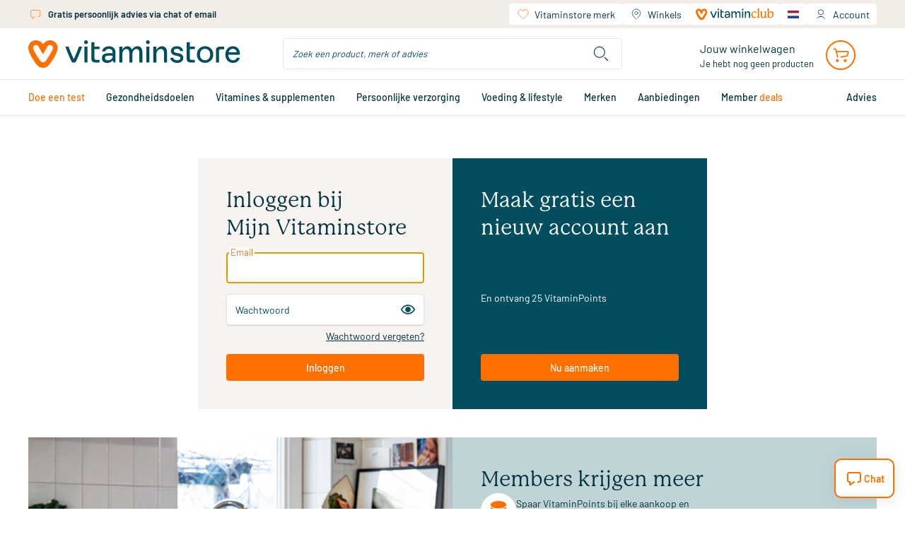

--- FILE ---
content_type: text/html;charset=utf-8
request_url: https://www.vitaminstore.nl/login?returnUrl=%2Fproduct%2Faov-721-krillolie-capsules-1306980
body_size: 79179
content:
<!DOCTYPE html><html  class="html-login-page" lang="nl"><head><meta charset="utf-8">
<meta name="viewport" content="width=device-width, initial-scale=1.0">
<title>Vitaminstore.nl | Login</title>
<link rel="preconnect" href="https://use.typekit.net" crossorigin>
<link rel="preconnect" href="https://assets.vitaminstore.nl" crossorigin>
<link rel="icon" type="image/x-icon" href="/favicons/favicon.ico">
<link rel="apple-touch-icon" sizes="180x180" href="/favicons/apple-touch-icon.png">
<link rel="icon" type="image/png" sizes="32x32" href="/favicons/favicon-32x32.png">
<link rel="icon" type="image/png" sizes="16x16" href="/favicons/favicon-16x16.png">
<link rel="manifest" href="/manifest.json">
<link rel="preload" href="/logo.svg" as="image">
<link rel="preload" href="/images/logo.svg" as="image">
<link rel="preload" href="/fonts/Barlow-Regular.woff2" as="font" type="font/woff2" crossorigin>
<link rel="preload" href="/fonts/Barlow-Medium.woff2" as="font" type="font/woff2" crossorigin>
<link rel="preload" href="/fonts/Barlow-SemiBold.woff2" as="font" type="font/woff2" crossorigin>
<link rel="preload" href="/fonts/Canela-Light.woff2" as="font" type="font/woff2" crossorigin>
<link rel="preload" href="/fonts/Canela-Regular.woff2" as="font" type="font/woff2" crossorigin>
<link rel="dns-prefetch" href="https://use.typekit.net">
<link rel="stylesheet" href="https://use.typekit.net/mvm8azo.css">
<script>window.localeCode = 'nl';</script>
<script>
            window.dataLayer = window.dataLayer || [];
            dataLayer.push({
              user_data: {
                email_address:'null',
                phone_number:'null',
                ip_address:'18.191.211.243',
                user_agent:'Mozilla/5.0 (Macintosh; Intel Mac OS X 10_15_7) AppleWebKit/537.36 (KHTML, like Gecko) Chrome/131.0.0.0 Safari/537.36; ClaudeBot/1.0; +claudebot@anthropic.com)',
                address:{
                  first_name:'null',
                  last_name:'null',
                  city:'null',
                  postal_code:'null',
                  country:'null',
                },
              },
            });
            window.customerEmail = 'null';
          </script>
<script>
            (function (w, d, s, l, i) {
              w[l] = w[l] || []
              w[l].push({ 'gtm.start': new Date().getTime(), event: 'gtm.js' })
              const f = d.getElementsByTagName(s)[0]
              const j = d.createElement(s)
              const dl = l != 'dataLayer' ? '&l=' + l : ''
              j.async = true
              j.src = 'https://gtm-tagging-live.vitaminstore.nl/gtm.js?id=GTM-N254N7' + dl + '&gtm_auth=4YBRnA9tEd2toXiQ9HhnlA&gtm_preview=env-9&gtm_cookies_win=x'
              f.parentNode.insertBefore(j, f)
            })(window, document, 'script', 'dataLayer', 'GTM-N254N7')
          </script>
<meta name="robots" content="noindex,follow">
<meta name="keywords" content="Vitaminstore vitamines voedingssupplementen">
<meta name="description" content="Haal het maximale uit je leven met natuurlijke vitamines, supplementen en persoonlijke verzorging.  Meer dan 20 winkels ✓ Gratis bezorging v.a. €25 ✓ Gratis deskundig advies ✓ +325.000 tevreden klanten per jaar ✓">
<link rel="dns-prefetch" href="https://assets.vitaminstore.nl">
<meta name="p:domain_verify" content="1220e77e3c58615001203d0907869983">
<script>
            var br_data = window.br_data || {};
            br_data.acct_id = '8075';
            br_data.domain_key = 'vitaminstore_nl';
            br_data.ptype = 'other';
            br_data.debug = false;
            br_data.test_data = false;
          </script>
<link rel="canonical" href="https://www.vitaminstore.nl/login">
<link rel="alternate" hreflang="nl" href="https://www.vitaminstore.nl/login" data-hid="663f867">
<link rel="alternate" hreflang="en" href="https://www.vitaminstore.nl/en/login" data-hid="717af45">
<link rel="alternate" hreflang="x-default" href="https://www.vitaminstore.nl/login" data-hid="3112d3b">
<link rel="stylesheet" href="/_nuxt/entry.B_2FAs0h.css" crossorigin>
<link rel="stylesheet" href="/_nuxt/swiper-vue.CLm6UCEb.css" crossorigin>
<link rel="stylesheet" href="/_nuxt/login.UCowCxM1.css" crossorigin>
<link rel="stylesheet" href="/_nuxt/LoginForm.VPwjMYwm.css" crossorigin>
<link rel="stylesheet" href="/_nuxt/BaseForm.BWlQs_Z7.css" crossorigin>
<link rel="stylesheet" href="/_nuxt/BaseButton.DTuvi5tV.css" crossorigin>
<link rel="stylesheet" href="/_nuxt/useRecaptcha.Di5dG5jp.css" crossorigin>
<link rel="stylesheet" href="/_nuxt/BaseInput.B0trBYjD.css" crossorigin>
<link rel="stylesheet" href="/_nuxt/GuestGuide.Bo9eEBIh.css" crossorigin>
<link rel="stylesheet" href="/_nuxt/default.Dk3K0O8R.css" crossorigin>
<link rel="stylesheet" href="/_nuxt/AppLayout.DFKz_xLj.css" crossorigin>
<link rel="stylesheet" href="/_nuxt/AppNotification.zPcIyCmv.css" crossorigin>
<link rel="stylesheet" href="/_nuxt/BaseIcon.2Ve1r-3O.css" crossorigin>
<link rel="stylesheet" href="/_nuxt/nuxt-icon.BdpeBhx2.css" crossorigin>
<link rel="stylesheet" href="/_nuxt/BaseSkeleton.DHrZyOGf.css" crossorigin>
<link rel="stylesheet" href="/_nuxt/BaseSelect.DyXaRpFC.css" crossorigin>
<link rel="stylesheet" href="/_nuxt/DateTimePicker.Cbm2y8Kv.css" crossorigin>
<link rel="stylesheet" href="/_nuxt/BaseTooltip.BQe0wXIM.css" crossorigin>
<link rel="stylesheet" href="/_nuxt/page-content.ChlxSouX.css" crossorigin>
<link rel="stylesheet" href="/_nuxt/UspSiteWide.DvepXBu0.css" crossorigin>
<link rel="stylesheet" href="/_nuxt/FooterBottom.xfQS-cG3.css" crossorigin>
<link rel="stylesheet" href="/_nuxt/BaseLoading.V4M-oYty.css" crossorigin>
<link rel="stylesheet" href="/_nuxt/AccountMenu.BCYs-sMq.css" crossorigin>
<link rel="stylesheet" href="/_nuxt/QuickShoppingCard.CVU6oEY5.css" crossorigin>
<link rel="stylesheet" href="/_nuxt/NewsletterSignupForm.oDT73Sfg.css" crossorigin>
<link rel="stylesheet" href="/_nuxt/AppChatClassic.6HDsmOcn.css" crossorigin>
<link rel="modulepreload" as="script" crossorigin href="/_nuxt/entry.Dux6Yk9_.js">
<link rel="modulepreload" as="script" crossorigin href="/_nuxt/swiper-vue.R_RTf3OE.js">
<link rel="modulepreload" as="script" crossorigin href="/_nuxt/login.BiRwxFdR.js">
<link rel="modulepreload" as="script" crossorigin href="/_nuxt/LoginForm.vue.BtVSBp0S.js">
<link rel="modulepreload" as="script" crossorigin href="/_nuxt/BaseForm.vue.DlKL81SB.js">
<link rel="modulepreload" as="script" crossorigin href="/_nuxt/client-only.BNuV74No.js">
<link rel="modulepreload" as="script" crossorigin href="/_nuxt/BaseButton.vue.CelvkVT4.js">
<link rel="modulepreload" as="script" crossorigin href="/_nuxt/index._Wuf0PIY.js">
<link rel="modulepreload" as="script" crossorigin href="/_nuxt/useRecaptcha.DFNC4_A_.js">
<link rel="modulepreload" as="script" crossorigin href="/_nuxt/BaseInput.vue.BOt0deAr.js">
<link rel="modulepreload" as="script" crossorigin href="/_nuxt/BaseImage.vue.F7Q3H1e4.js">
<link rel="modulepreload" as="script" crossorigin href="/_nuxt/site-config.BShFeTgC.js">
<link rel="modulepreload" as="script" crossorigin href="/_nuxt/GuestGuide.vue.DVI4Zj6L.js">
<link rel="modulepreload" as="script" crossorigin href="/_nuxt/useCustomerType.-GW0sHQv.js">
<link rel="modulepreload" as="script" crossorigin href="/_nuxt/default.DBRPgOGJ.js">
<link rel="modulepreload" as="script" crossorigin href="/_nuxt/AppLayout.vue.BI9ILMG0.js">
<link rel="modulepreload" as="script" crossorigin href="/_nuxt/AppNopTags.vue.JI5tAWFQ.js">
<link rel="modulepreload" as="script" crossorigin href="/_nuxt/useSite.CPY_CSCW.js">
<link rel="modulepreload" as="script" crossorigin href="/_nuxt/AppNotification.vue.eTUR-Coe.js">
<link rel="modulepreload" as="script" crossorigin href="/_nuxt/BaseIcon.vue.CnFweRYV.js">
<link rel="modulepreload" as="script" crossorigin href="/_nuxt/nuxt-icon.vue.DehYf4ee.js">
<link rel="modulepreload" as="script" crossorigin href="/_nuxt/NuxtLinkLocale.B4XcZjL0.js">
<link rel="modulepreload" as="script" crossorigin href="/_nuxt/BaseSkeleton.vue.Dua-zfDR.js">
<link rel="modulepreload" as="script" crossorigin href="/_nuxt/BaseSelect.vue.BEwse3QH.js">
<link rel="modulepreload" as="script" crossorigin href="/_nuxt/DateTimePicker.vue.C7FUPUrW.js">
<link rel="modulepreload" as="script" crossorigin href="/_nuxt/BaseTooltip.vue.C03tsdsI.js">
<link rel="modulepreload" as="script" crossorigin href="/_nuxt/useCommonData.8eUk4uIt.js">
<link rel="modulepreload" as="script" crossorigin href="/_nuxt/validate.DcrVQ9pT.js">
<link rel="modulepreload" as="script" crossorigin href="/_nuxt/useWindowEvents.CtV29Dny.js">
<link rel="modulepreload" as="script" crossorigin href="/_nuxt/page-content.DxtLVH00.js">
<link rel="modulepreload" as="script" crossorigin href="/_nuxt/UspSiteWide.vue.WjEWP3Da.js">
<link rel="modulepreload" as="script" crossorigin href="/_nuxt/FooterBottom.vue.B52V6bzI.js">
<link rel="modulepreload" as="script" crossorigin href="/_nuxt/BaseLoading.vue.B2yCQF81.js">
<link rel="modulepreload" as="script" crossorigin href="/_nuxt/useMediaQuery.DpR0rJeH.js">
<link rel="modulepreload" as="script" crossorigin href="/_nuxt/useBloomreachPixel.CQntT4tG.js">
<link rel="modulepreload" as="script" crossorigin href="/_nuxt/useDebounce.DRkQqrK4.js">
<link rel="modulepreload" as="script" crossorigin href="/_nuxt/AccountMenu.vue.BS1We1BU.js">
<link rel="modulepreload" as="script" crossorigin href="/_nuxt/useBodyScrollLock.DzdBSwT9.js">
<link rel="modulepreload" as="script" crossorigin href="/_nuxt/header.DEuUkPgK.js">
<link rel="modulepreload" as="script" crossorigin href="/_nuxt/QuickShoppingCard.vue.BgpQEoqk.js">
<link rel="modulepreload" as="script" crossorigin href="/_nuxt/NewsletterSignupForm.vue.BjaEHS5r.js">
<link rel="modulepreload" as="script" crossorigin href="/_nuxt/useEmailValidator.B9jDv7U6.js">
<link rel="modulepreload" as="script" crossorigin href="/_nuxt/AppChatClassic.DB6toIP_.js">
<link rel="modulepreload" as="script" crossorigin href="/_nuxt/useUrl.xnY8HUVc.js">
<link rel="modulepreload" as="script" crossorigin href="/_nuxt/AppLayout.B74WrLEN.js">
<link rel="modulepreload" as="script" crossorigin href="/_nuxt/AppNopTags.CGtXUcUE.js">
<link rel="modulepreload" as="script" crossorigin href="/_nuxt/nuxt-icon.BsgV1J7s.js">
<link rel="modulepreload" as="script" crossorigin href="/_nuxt/BaseLoading.c3acHWrX.js">
<link rel="prefetch" as="script" crossorigin href="/_nuxt/client-component.DVuCejAE.js">
<link rel="prefetch" as="script" crossorigin href="/_nuxt/consent-redirect.C5BPRFZT.js">
<link rel="prefetch" as="style" crossorigin href="/_nuxt/cart.BHq9mdlw.css">
<link rel="prefetch" as="style" crossorigin href="/_nuxt/PureFooter.D7ETZzGG.css">
<link rel="prefetch" as="script" crossorigin href="/_nuxt/cart.D8_cimHF.js">
<link rel="prefetch" as="script" crossorigin href="/_nuxt/PureFooter.C12uM62v.js">
<link rel="prefetch" as="style" crossorigin href="/_nuxt/checkout.Dg_oLHNB.css">
<link rel="prefetch" as="script" crossorigin href="/_nuxt/checkout.J_hG6mF5.js">
<link rel="prefetch" as="style" crossorigin href="/_nuxt/AppAdminBar.vmjkDqT1.css">
<link rel="prefetch" as="script" crossorigin href="/_nuxt/AppAdminBar.DcaGIIw4.js">
<link rel="prefetch" as="script" crossorigin href="/_nuxt/product-info.BrCHDe8w.js">
<link rel="prefetch" as="script" crossorigin href="/_nuxt/obj-utils.B7vAbOEz.js">
<link rel="prefetch" as="style" crossorigin href="/_nuxt/AppPromotionBar.D0TydBjx.css">
<link rel="prefetch" as="script" crossorigin href="/_nuxt/AppPromotionBar.Dir6EBHF.js">
<script type="module" src="/_nuxt/entry.Dux6Yk9_.js" crossorigin></script>
<link rel="preload" as="fetch" fetchpriority="low" crossorigin="anonymous" href="/_nuxt/builds/meta/b1c07518-55e9-48f1-b93f-40e81ecc3409.json"></head><body><div id="__nuxt"><!--[--><!--[--><div id="head-tags"><!--[--><!--[--><span><style>
.o-Brand-logos {
    display: grid;
    grid-template-columns: 1fr 1fr 1fr 1fr;
    grid-gap: 45px;
}

.o-Brand-logos a {
    display: flex;
    align-items: center;
}

.o-Brand-logos a img {
    display: block;
    width: 100%;
}

@media (max-width: 767px) {
    .o-Brand-logos {
        grid-template-columns: 1fr 1fr;
    }
}
</style></span><!--]--><!--[--><span><style>.xnpe_async_hide{opacity:0 !important}</style>
<script>
    !function(e,n,t,i,r,o){function s(e){if("number"!=typeof e)return e;var n=new Date;return new Date(n.getTime()+1e3*e)}var a=4e3,c="xnpe_async_hide";function p(e){return e.reduce((function(e,n){return e[n]=function(){e._.push([n.toString(),arguments])},e}),{_:[]})}function m(e,n,t){var i=t.createElement(n);i.src=e;var r=t.getElementsByTagName(n)[0];return r.parentNode.insertBefore(i,r),i}function u(e){return"[object Date]"===Object.prototype.toString.call(e)}o.target=o.target||"https://api.exponea.com",o.file_path=o.file_path||o.target+"/js/exponea.min.js",r[n]=p(["anonymize","initialize","identify","getSegments","update","track","trackLink","trackEnhancedEcommerce","getHtml","showHtml","showBanner","showWebLayer","ping","getAbTest","loadDependency","getRecommendation","reloadWebLayers","_preInitialize","_initializeConfig"]),r[n].notifications=p(["isAvailable","isSubscribed","subscribe","unsubscribe"]),r[n].segments=p(["subscribe"]),r[n]["snippetVersion"]="v2.7.0",function(e,n,t){e[n]["_"+t]={},e[n]["_"+t].nowFn=Date.now,e[n]["_"+t].snippetStartTime=e[n]["_"+t].nowFn()}(r,n,"performance"),function(e,n,t,i,r,o){e[r]={sdk:e[i],sdkObjectName:i,skipExperiments:!!t.new_experiments,sign:t.token+"/"+(o.exec(n.cookie)||["","new"])[1],path:t.target}}(r,e,o,n,i,RegExp("__exponea_etc__"+"=([\\w-]+)")),function(e,n,t){m(e.file_path,n,t)}(o,t,e),function(e,n,t,i,r,o,p){if(e.new_experiments){!0===e.new_experiments&&(e.new_experiments={});var l,f=e.new_experiments.hide_class||c,_=e.new_experiments.timeout||a,g=encodeURIComponent(o.location.href.split("#")[0]);e.cookies&&e.cookies.expires&&("number"==typeof e.cookies.expires||u(e.cookies.expires)?l=s(e.cookies.expires):e.cookies.expires.tracking&&("number"==typeof e.cookies.expires.tracking||u(e.cookies.expires.tracking))&&(l=s(e.cookies.expires.tracking))),l&&l<new Date&&(l=void 0);var d=e.target+"/webxp/"+n+"/"+o[t].sign+"/modifications.min.js?http-referer="+g+"&timeout="+_+"ms"+(l?"&cookie-expires="+Math.floor(l.getTime()/1e3):"");"sync"===e.new_experiments.mode&&o.localStorage.getItem("__exponea__sync_modifications__")?function(e,n,t,i,r){t[r][n]="<"+n+' src="'+e+'"></'+n+">",i.writeln(t[r][n]),i.writeln("<"+n+">!"+r+".init && document.writeln("+r+"."+n+'.replace("/'+n+'/", "/'+n+'-async/").replace("><", " async><"))</'+n+">")}(d,n,o,p,t):function(e,n,t,i,r,o,s,a){o.documentElement.classList.add(e);var c=m(t,i,o);function p(){r[a].init||m(t.replace("/"+i+"/","/"+i+"-async/"),i,o)}function u(){o.documentElement.classList.remove(e)}c.onload=p,c.onerror=p,r.setTimeout(u,n),r[s]._revealPage=u}(f,_,d,n,o,p,r,t)}}(o,t,i,0,n,r,e),function(e,n,t){var i;e[n]._initializeConfig(t),(null===(i=t.experimental)||void 0===i?void 0:i.non_personalized_weblayers)&&e[n]._preInitialize(t),e[n].start=function(i){i&&Object.keys(i).forEach((function(e){return t[e]=i[e]})),e[n].initialize(t)}}(r,n,o)}(document,"exponea","script","webxpClient",window,{
    target: "https://api.eu1.exponea.com",
    token: "eda419ca-6dc7-11ee-bf87-028d5350358c",
    experimental: {
        non_personalized_weblayers: true
    },
    new_experiments: { mode: "sync" },
    // replace with current customer ID or leave commented out for an anonymous customer
    customer: { email_id: window.customerEmail },
    track: {
        visits: true,
        google_analytics: false,
        default_properties: { language: window.localeCode },
    },
});
exponea.start();
</script></span><!--]--><!--[--><span><style>
.product-card__ribbons img,
.product-images__ribbon {
    height: 50px !important;
    width: 50px !important;
}

@media (min-width: 768px) {
    .product-card__ribbons img,
    .product-images__ribbon {
        height: 65px !important;
        width: 65px !important;
    }
}
</style>
</span><!--]--><!--[--><span><script>window.pdpVisibleCartLineShippingPromotions=["dfd366f8-1a2b-f011-8b3d-000d3abba0ab"];</script></span><!--]--><!--[--><span><style>
a[href$="health-checks-and-events"] {
    display: none;
}
</style></span><!--]--><!--]--></div><a href="#main-content" class="sr-only focus:not-sr-only focus:fixed focus:top-2 focus:left-2 z-50 bg-ocean-100 text-white px-4 py-2 rounded">Ga naar de hoofdinhoud</a><div id="__main"><div class="nuxt-loading-indicator" style="position:fixed;top:0;right:0;left:0;pointer-events:none;width:auto;height:3px;opacity:0;background:repeating-linear-gradient(to right,#00dc82 0%,#34cdfe 50%,#0047e1 100%);background-size:Infinity% auto;transform:scaleX(0%);transform-origin:left;transition:transform 0.1s, height 0.4s, opacity 0.4s;z-index:999999;"></div><span></span><!--[--><header class="app-header"><div class="wrapper--fixed"><div class="mobile--fixed"><!----><div class="header-mobile"><div class="container"><div class="header-mobile__header"><div class="navigation-mobile"><button class="navigation-mobile__button" aria-label="Open navigatie"><span class="nuxt-icon base-icon icon--menu" style="width:32px;height:32px;--fill:none;--stroke:currentColor;--stroke-width:1px;"><svg width="32" height="32" viewBox="0 0 32 32" fill="none"
  xmlns="http://www.w3.org/2000/svg">
  <path d="M5 16H27" stroke="#00323f" stroke-width="1.5" stroke-linecap="round" stroke-linejoin="round" />
  <path d="M5 8H27" stroke="#00323f" stroke-width="1.5" stroke-linecap="round" stroke-linejoin="round" />
  <path d="M5 24H27" stroke="#00323f" stroke-width="1.5" stroke-linecap="round" stroke-linejoin="round" />
</svg>
</span></button><span></span></div><a href="/" class="app-logo" aria-label="Ga naar de homepage"><img src="/logo.svg" alt="vitaminstore" width="300" height="40" loading="eager"></a><div class="header-mobile__actions"><div class="header-search-dropdown"><div class="header-search-dropdown__overly"></div><button type="button" class="header-search-dropdown__button" aria-label="Schakel zoeken in/uit"><span class="nuxt-icon base-icon icon--search" style="width:30px;height:30px;--fill:none;--stroke:currentColor;--stroke-width:1px;"><svg width="28" height="28" viewBox="0 0 28 28" fill="none" xmlns="http://www.w3.org/2000/svg" stroke="#00323f">
<path d="M23 23L19 19M19 12C19 15.866 15.866 19 12 19C8.13401 19 5 15.866 5 12C5 8.13401 8.13401 5 12 5C15.866 5 19 8.13401 19 12Z" stroke-linecap="round" stroke-linejoin="round"/>
</svg>
</span></button><div class="header-search-dropdown__content"><div class="search-bar" style="display:none;"><form class="search-bar__form" role="search" autocomplete="off"><div class="base-input"><div class="base-input__wrapper"><input id="search-input-mobile" name="search-keyword" class="base-input__inner search-bar__input" type="text" value aria-invalid="false" placeholder="Zoek een product, merk of advies" aria-label="Zoek een product, merk of advies" role="combobox" aria-haspopup="listbox" autocomplete="off" aria-autocomplete="list" aria-expanded="false"><!----><!----></div><!----><!----></div><button class="search-bar__button" aria-label="Zoeken"><span class="nuxt-icon base-icon icon--search" style="width:30px;height:30px;--fill:none;--stroke:currentColor;--stroke-width:1px;" aria-hidden="true"><svg width="28" height="28" viewBox="0 0 28 28" fill="none" xmlns="http://www.w3.org/2000/svg" stroke="#00323f">
<path d="M23 23L19 19M19 12C19 15.866 15.866 19 12 19C8.13401 19 5 15.866 5 12C5 8.13401 8.13401 5 12 5C15.866 5 19 8.13401 19 12Z" stroke-linecap="round" stroke-linejoin="round"/>
</svg>
</span></button></form><!----></div></div></div><div class="header-account-menu--mobile"><button type="button" class="header-account-menu--mobile__button" aria-label="Open accountmenu"><span class="nuxt-icon base-icon icon--account" style="width:32px;height:32px;--fill:none;--stroke:currentColor;--stroke-width:1px;"><svg width="28" height="28" viewBox="0 0 28 28" fill="none" stroke="#00323F" xmlns="http://www.w3.org/2000/svg">
  <path d="M7 22C7.53782 20.8571 9.25882 18.5714 11.8403 18.5714C14.4218 18.5714 15.7843 18.5714 16.1429 18.5714" />
  <path d="M20.7144 22C20.1765 20.8571 18.4555 18.5714 15.874 18.5714C13.2925 18.5714 11.93 18.5714 11.5715 18.5714"
    stroke-linecap="round" />
  <circle cx="13.8571" cy="10.5714" r="4.57143" />
</svg></span><!----></button><span></span></div><div class="mini-cart"><a href="/winkelwagen" class="mini-cart__header" aria-label="Winkelwagen"><div class="mini-cart__header__left"><div class="mini-cart__header__title">Jouw winkelwagen</div><div class="mini-cart__header__content"><div class="base-skeleton is-animated flex bg-nude-80 h-[14px] mt-1 w-[158px]"><!----></div></div></div><div class="mini-cart__header__right"><div class="mini-cart__header__icon initializing"><div class="base-loading-mask" style="--height:32px;"><div class="base-loading-spinner"><svg class="animate-spin" aria-hidden="true" viewBox="0 0 512 512" width="22" height="22" fill="#ff6f00"><g><path d="M304 48c0 26.5-21.5 48-48 48s-48-21.5-48-48 21.5-48 48-48 48 21.5 48 48zM256 416c26.5 0 48 21.5 48 48s-21.5 48-48 48-48-21.5-48-48 21.5-48 48-48zM464 208c26.5 0 48 21.5 48 48s-21.5 48-48 48-48-21.5-48-48 21.5-48 48-48zM96 256c0 26.5-21.5 48-48 48s-48-21.5-48-48 21.5-48 48-48 48 21.5 48 48zM108.9 355.1c26.5 0 48 21.5 48 48 0 26.5-21.5 48-48 48s-48-21.5-48-48 21.5-48 48-48zM403.1 355.1c26.5 0 48 21.5 48 48 0 26.5-21.5 48-48 48s-48-21.5-48-48 21.5-48 48-48zM108.9 60.9c26.5 0 48 21.5 48 48s-21.5 48-48 48-48-21.5-48-48 21.5-48 48-48z"></path></g></svg></div></div><span class="nuxt-icon base-icon icon--cart" style="width:25px;height:25px;--fill:none;--stroke:currentColor;--stroke-width:1px;"><svg width="28" height="28" viewBox="0 0 28 28" fill="none" xmlns="http://www.w3.org/2000/svg" stroke="#00323F">
<path d="M2 4H4.38317C5.32624 4 6.14117 4.6588 6.33877 5.58094L9 18M7 8H24.5459C25.9609 8 26.9284 9.42905 26.4029 10.7428L24.9206 14.4486C24.6596 15.1009 24.0756 15.5684 23.3821 15.6803L13.6458 17.2507" troke-linecap="round"/>
<circle cx="8.5" cy="23" r="1.5" />
<circle cx="21.5" cy="23" r="1.5" />
</svg>
</span></div><span class="mini-cart__header__number"><span class="number-box">0</span></span></div></a><div class="mini-cart__content"><span></span></div></div><div class="language-menu-dropdown"><button id="v-0-1-trigger" type="button" class="language-menu-dropdown__trigger" data-language-name="Nederlands" aria-label="Wijzig taal. Huidig: Nederlands" aria-expanded="false" aria-controls="v-0-1" aria-haspopup="true"><img class="language-logo" src="/locales/logos/Nederlands.svg" alt="Nederlands"><span class="language-name">Nederlands</span><!--[--><!--]--></button><div class="language-menu-dropdown__content"><ul class="language-menu" role="menu" id="v-0-1" aria-labelledby="v-0-1-trigger"><!--[--><li class="language-menu__item is-active" role="none"><button type="button" class="language-menu__button" aria-current="true" role="menuitem"><img class="language-logo" src="/locales/logos/Nederlands.svg" alt="Nederlands"><span class="name">Nederlands</span></button></li><li class="language-menu__item" role="none"><button type="button" class="language-menu__button" role="menuitem"><img class="language-logo" src="/locales/logos/English.svg" alt="English"><span class="name">English</span></button></li><!--]--></ul></div></div></div></div><div class="header-mobile__search"><div class="search-bar"><form class="search-bar__form" role="search" autocomplete="off"><div class="base-input"><div class="base-input__wrapper"><input id="search-input-mobile--cro-b" name="search-keyword" class="base-input__inner search-bar__input" type="text" value aria-invalid="false" placeholder="Zoek een product, merk of advies" aria-label="Zoek een product, merk of advies" role="combobox" aria-haspopup="listbox" autocomplete="off" aria-autocomplete="list" aria-expanded="false"><!----><!----></div><!----><!----></div><button class="search-bar__button" aria-label="Zoeken"><span class="nuxt-icon base-icon icon--search" style="width:30px;height:30px;--fill:none;--stroke:currentColor;--stroke-width:1px;" aria-hidden="true"><svg width="28" height="28" viewBox="0 0 28 28" fill="none" xmlns="http://www.w3.org/2000/svg" stroke="#00323f">
<path d="M23 23L19 19M19 12C19 15.866 15.866 19 12 19C8.13401 19 5 15.866 5 12C5 8.13401 8.13401 5 12 5C15.866 5 19 8.13401 19 12Z" stroke-linecap="round" stroke-linejoin="round"/>
</svg>
</span></button></form><!----></div></div></div></div></div></div><div class="header-desktop"><div class="header-top"><div class="container"><div class="usps-collapse"><div class="usps-collapse__header"><div style="" class="base-carousel"><!--[--><div class="is-active base-carousel-item site-usp"><span class="nuxt-icon base-icon icon--package site-usp__icon" style="width:20px;height:20px;--fill:none;--stroke:#ff6f00;--stroke-width:1px;"><svg version="1.1" xmlns="http://www.w3.org/2000/svg" width="1024" height="1024" viewBox="0 0 1024 1024" fill="none"
  stroke="#00323f">
  <path stroke-linejoin="miter" stroke-linecap="round" stroke-miterlimit="4" stroke-width="36.5714"
    d="M649.995 881.761l217.867-121.031c28.346-15.748 45.924-45.622 45.924-78.050v-341.357c0-32.422-17.577-62.3-45.924-78.050l-312.497-173.607c-26.972-14.985-59.757-14.985-86.721 0l-312.497 173.607c-28.348 15.75-45.924 45.622-45.924 78.050v341.357c0 32.422 17.576 62.301 45.924 78.050l355.86 197.697">
  </path>
  <path stroke-linejoin="round" stroke-linecap="round" stroke-miterlimit="4" stroke-width="36.5714"
    d="M891.465 301.186l-379.465 210.814M512 512l-379.465-210.814M512 512v446.424"></path>
  <path stroke-linejoin="round" stroke-linecap="round" stroke-miterlimit="4" stroke-width="36.5714"
    d="M712.887 400.391l-401.785-223.217"></path>
</svg></span><span class="site-usp__title">Gratis verzending vanaf 25 euro</span></div><div class="base-carousel-item site-usp"><span class="nuxt-icon base-icon icon--chat site-usp__icon" style="width:20px;height:20px;--fill:none;--stroke:#ff6f00;--stroke-width:1px;"><svg width="28" height="28" viewBox="0 0 28 28" fill="none" xmlns="http://www.w3.org/2000/svg" stroke="#00323f">
  <path
    d="M14 19L9.55971 22.4225C9.0604 22.8074 8.81075 22.9998 8.60065 23C8.41792 23.0002 8.24507 22.9201 8.13107 22.7826C8 22.6243 8 22.3163 8 21.7002V19"
    stroke-linecap="round" stroke-linejoin="round" />
  <path
    d="M8 19H7C5.89543 19 5 18.1046 5 17V8C5 6.89543 5.89543 6 7 6H21C22.1046 6 23 6.89543 23 8V17C23 18.1046 22.1046 19 21 19H19.5"
    stroke-linecap="round" />
</svg>
</span><span class="site-usp__title">Gratis persoonlijk advies via chat of email</span></div><div class="base-carousel-item site-usp"><span class="nuxt-icon base-icon icon--thumbs site-usp__icon" style="width:20px;height:20px;--fill:none;--stroke:#ff6f00;--stroke-width:1px;"><svg width="28" height="28" viewBox="0 0 28 28" fill="none" stroke="#00323f"  xmlns="http://www.w3.org/2000/svg">
  <path d="M9 24V13H6C4.89543 13 4 13.8954 4 15V22C4 23.1046 4.89543 24 6 24H19.4262C20.907 24 22.1662 22.9197 22.3914 21.4562L23.4683 14.4562C23.7479 12.6389 22.3418 11 20.5032 11H17C16.4477 11 16 10.5523 16 10V6.46584C16 5.10399 14.896 4 13.5342 4C13.2093 4 12.915 4.1913 12.7831 4.48812C11.5219 7.32567 10.4491 9.73953 12.7831 4.48812" stroke-linecap="round" stroke-linejoin="round"/>
</svg>
</span><span class="site-usp__title">Meer dan 325.000 tevreden klanten per jaar</span></div><!--]--></div><span style="display:none;">Inklappen</span><!----></div><div style="display:none;" class="usps-collapse__content"><section class="site-usps"><!--[--><div class="site-usp"><span class="nuxt-icon base-icon icon--package site-usp__icon" style="width:20px;height:20px;--fill:none;--stroke:#ff6f00;--stroke-width:1px;"><svg version="1.1" xmlns="http://www.w3.org/2000/svg" width="1024" height="1024" viewBox="0 0 1024 1024" fill="none"
  stroke="#00323f">
  <path stroke-linejoin="miter" stroke-linecap="round" stroke-miterlimit="4" stroke-width="36.5714"
    d="M649.995 881.761l217.867-121.031c28.346-15.748 45.924-45.622 45.924-78.050v-341.357c0-32.422-17.577-62.3-45.924-78.050l-312.497-173.607c-26.972-14.985-59.757-14.985-86.721 0l-312.497 173.607c-28.348 15.75-45.924 45.622-45.924 78.050v341.357c0 32.422 17.576 62.301 45.924 78.050l355.86 197.697">
  </path>
  <path stroke-linejoin="round" stroke-linecap="round" stroke-miterlimit="4" stroke-width="36.5714"
    d="M891.465 301.186l-379.465 210.814M512 512l-379.465-210.814M512 512v446.424"></path>
  <path stroke-linejoin="round" stroke-linecap="round" stroke-miterlimit="4" stroke-width="36.5714"
    d="M712.887 400.391l-401.785-223.217"></path>
</svg></span><div class="site-usp__content"><span class="site-usp__title">Gratis verzending vanaf 25 euro</span><span class="site-usp__description">Als member altijd gratis verzending op Vitaminstore merk</span></div></div><div class="site-usp"><span class="nuxt-icon base-icon icon--chat site-usp__icon" style="width:20px;height:20px;--fill:none;--stroke:#ff6f00;--stroke-width:1px;"><svg width="28" height="28" viewBox="0 0 28 28" fill="none" xmlns="http://www.w3.org/2000/svg" stroke="#00323f">
  <path
    d="M14 19L9.55971 22.4225C9.0604 22.8074 8.81075 22.9998 8.60065 23C8.41792 23.0002 8.24507 22.9201 8.13107 22.7826C8 22.6243 8 22.3163 8 21.7002V19"
    stroke-linecap="round" stroke-linejoin="round" />
  <path
    d="M8 19H7C5.89543 19 5 18.1046 5 17V8C5 6.89543 5.89543 6 7 6H21C22.1046 6 23 6.89543 23 8V17C23 18.1046 22.1046 19 21 19H19.5"
    stroke-linecap="round" />
</svg>
</span><div class="site-usp__content"><span class="site-usp__title">Gratis persoonlijk advies via chat of email</span><span class="site-usp__description">Door meer dan 25 opgeleide health coaches</span></div></div><div class="site-usp"><span class="nuxt-icon base-icon icon--thumbs site-usp__icon" style="width:20px;height:20px;--fill:none;--stroke:#ff6f00;--stroke-width:1px;"><svg width="28" height="28" viewBox="0 0 28 28" fill="none" stroke="#00323f"  xmlns="http://www.w3.org/2000/svg">
  <path d="M9 24V13H6C4.89543 13 4 13.8954 4 15V22C4 23.1046 4.89543 24 6 24H19.4262C20.907 24 22.1662 22.9197 22.3914 21.4562L23.4683 14.4562C23.7479 12.6389 22.3418 11 20.5032 11H17C16.4477 11 16 10.5523 16 10V6.46584C16 5.10399 14.896 4 13.5342 4C13.2093 4 12.915 4.1913 12.7831 4.48812C11.5219 7.32567 10.4491 9.73953 12.7831 4.48812" stroke-linecap="round" stroke-linejoin="round"/>
</svg>
</span><div class="site-usp__content"><span class="site-usp__title">Meer dan 325.000 tevreden klanten per jaar</span><span class="site-usp__description">Een Trustscore van 4,7/5</span></div></div><!--]--></section></div></div><div class="header-top-actions"><a href="/merk/vitaminstore" class="header-top-actions__link"><span class="nuxt-icon base-icon icon--heart" style="width:20px;height:20px;--fill:none;--stroke:#ff6f00;--stroke-width:1px;"><svg width="28" height="28" viewBox="0 0 28 28" fill="none" stroke="#00323F"
  xmlns="http://www.w3.org/2000/svg">
  <path fill-rule="evenodd" clip-rule="evenodd" d="M13.9932 7.13581C11.9938 4.7984 8.65975 4.16964 6.15469 6.31001C3.64964 8.45038 3.29697 12.029 5.2642 14.5604C6.89982 16.6651 11.8498 21.1041 13.4721 22.5408C13.6536 22.7016 13.7444 22.7819 13.8502 22.8135C13.9426 22.8411 14.0437 22.8411 14.1361 22.8135C14.2419 22.7819 14.3327 22.7016 14.5142 22.5408C16.1365 21.1041 21.0865 16.6651 22.7221 14.5604C24.6893 12.029 24.3797 8.42787 21.8316 6.31001C19.2835 4.19216 15.9925 4.7984 13.9932 7.13581Z" stroke-linecap="round" stroke-linejoin="round"/>
</svg>
</span> Vitaminstore merk</a><a href="/shop" class="header-top-actions__link"><span class="nuxt-icon base-icon icon--map-marker" style="width:20px;height:20px;--fill:none;--stroke:currentColor;--stroke-width:1px;"><svg width="28" height="28" viewBox="0 0 28 28" fill="none" stroke="#00323F" xmlns="http://www.w3.org/2000/svg">
  <path
    d="M14 24C10 20 6 16.4183 6 12C6 7.58172 9.58172 4 14 4C18.4183 4 22 7.58172 22 12C22 15.2891 19.7833 18.1146 17 20.9942M17 12C17 13.6569 15.6569 15 14 15C12.3431 15 11 13.6569 11 12C11 10.3431 12.3431 9 14 9C15.6569 9 17 10.3431 17 12Z"
    stroke-linecap="round" stroke-linejoin="round" />
</svg></span> Winkels</a><a href="/vitaminclub" class="header-top-actions__link"><img src="/images/vitaminclub/vitaminclub.svg" alt="VitaminClub" width="110px" height="15px"></a><div class="language-menu-dropdown header-top-actions__dropdown"><button id="v-0-3-trigger" type="button" class="language-menu-dropdown__trigger" data-language-name="Nederlands" aria-label="Wijzig taal. Huidig: Nederlands" aria-expanded="false" aria-controls="v-0-3" aria-haspopup="true"><img class="language-logo" src="/locales/logos/Nederlands.svg" alt="Nederlands"><span class="language-name">Nederlands</span><!--[--><!--]--></button><div class="language-menu-dropdown__content"><ul class="language-menu" role="menu" id="v-0-3" aria-labelledby="v-0-3-trigger"><!--[--><li class="language-menu__item is-active" role="none"><button type="button" class="language-menu__button" aria-current="true" role="menuitem"><img class="language-logo" src="/locales/logos/Nederlands.svg" alt="Nederlands"><span class="name">Nederlands</span></button></li><li class="language-menu__item" role="none"><button type="button" class="language-menu__button" role="menuitem"><img class="language-logo" src="/locales/logos/English.svg" alt="English"><span class="name">English</span></button></li><!--]--></ul></div></div><button class="header-top-actions__link" type="button"><span class="nuxt-icon base-icon icon--account" style="width:22px;height:22px;--fill:none;--stroke:currentColor;--stroke-width:1px;"><svg width="28" height="28" viewBox="0 0 28 28" fill="none" stroke="#00323F" xmlns="http://www.w3.org/2000/svg">
  <path d="M7 22C7.53782 20.8571 9.25882 18.5714 11.8403 18.5714C14.4218 18.5714 15.7843 18.5714 16.1429 18.5714" />
  <path d="M20.7144 22C20.1765 20.8571 18.4555 18.5714 15.874 18.5714C13.2925 18.5714 11.93 18.5714 11.5715 18.5714"
    stroke-linecap="round" />
  <circle cx="13.8571" cy="10.5714" r="4.57143" />
</svg></span> Account</button><span></span></div></div></div><div class="header-center"><div class="container flex-between"><div class="header-center-logo"><a href="/" class="app-logo" aria-label="Ga naar de homepage"><img src="/logo.svg" alt="vitaminstore" width="300" height="40" loading="eager"></a></div><div class="header-center-search"><div class="search-bar"><form class="search-bar__form" role="search" autocomplete="off"><div class="base-input"><div class="base-input__wrapper"><input id="search-input-desktop" name="search-keyword" class="base-input__inner search-bar__input" type="text" value aria-invalid="false" placeholder="Zoek een product, merk of advies" aria-label="Zoek een product, merk of advies" role="combobox" aria-haspopup="listbox" autocomplete="off" aria-autocomplete="list" aria-expanded="false"><!----><!----></div><!----><!----></div><button class="search-bar__button" aria-label="Zoeken"><span class="nuxt-icon base-icon icon--search" style="width:30px;height:30px;--fill:none;--stroke:currentColor;--stroke-width:1px;" aria-hidden="true"><svg width="28" height="28" viewBox="0 0 28 28" fill="none" xmlns="http://www.w3.org/2000/svg" stroke="#00323f">
<path d="M23 23L19 19M19 12C19 15.866 15.866 19 12 19C8.13401 19 5 15.866 5 12C5 8.13401 8.13401 5 12 5C15.866 5 19 8.13401 19 12Z" stroke-linecap="round" stroke-linejoin="round"/>
</svg>
</span></button></form><!----></div></div><div class="header-center-cart"><div class="mini-cart"><a href="/winkelwagen" class="mini-cart__header" aria-label="Winkelwagen"><div class="mini-cart__header__left"><div class="mini-cart__header__title">Jouw winkelwagen</div><div class="mini-cart__header__content"><div class="base-skeleton is-animated flex bg-nude-80 h-[14px] mt-1 w-[158px]"><!----></div></div></div><div class="mini-cart__header__right"><div class="mini-cart__header__icon initializing"><div class="base-loading-mask" style="--height:32px;"><div class="base-loading-spinner"><svg class="animate-spin" aria-hidden="true" viewBox="0 0 512 512" width="22" height="22" fill="#ff6f00"><g><path d="M304 48c0 26.5-21.5 48-48 48s-48-21.5-48-48 21.5-48 48-48 48 21.5 48 48zM256 416c26.5 0 48 21.5 48 48s-21.5 48-48 48-48-21.5-48-48 21.5-48 48-48zM464 208c26.5 0 48 21.5 48 48s-21.5 48-48 48-48-21.5-48-48 21.5-48 48-48zM96 256c0 26.5-21.5 48-48 48s-48-21.5-48-48 21.5-48 48-48 48 21.5 48 48zM108.9 355.1c26.5 0 48 21.5 48 48 0 26.5-21.5 48-48 48s-48-21.5-48-48 21.5-48 48-48zM403.1 355.1c26.5 0 48 21.5 48 48 0 26.5-21.5 48-48 48s-48-21.5-48-48 21.5-48 48-48zM108.9 60.9c26.5 0 48 21.5 48 48s-21.5 48-48 48-48-21.5-48-48 21.5-48 48-48z"></path></g></svg></div></div><span class="nuxt-icon base-icon icon--cart" style="width:25px;height:25px;--fill:none;--stroke:currentColor;--stroke-width:1px;"><svg width="28" height="28" viewBox="0 0 28 28" fill="none" xmlns="http://www.w3.org/2000/svg" stroke="#00323F">
<path d="M2 4H4.38317C5.32624 4 6.14117 4.6588 6.33877 5.58094L9 18M7 8H24.5459C25.9609 8 26.9284 9.42905 26.4029 10.7428L24.9206 14.4486C24.6596 15.1009 24.0756 15.5684 23.3821 15.6803L13.6458 17.2507" troke-linecap="round"/>
<circle cx="8.5" cy="23" r="1.5" />
<circle cx="21.5" cy="23" r="1.5" />
</svg>
</span></div><span class="mini-cart__header__number"><span class="number-box">0</span></span></div></a><div class="mini-cart__content"><span></span></div></div></div></div></div><nav class="navigation-header" aria-label="Hoofdnavigatie"><div class="container"><div class="relative flex-between"><ul class="navigation-header-list"><li class="navigation-header-item"><a href="/advies/doe-een-supplemententest" class="navigation-header-item__link highlight-primary"><span>Doe een test</span></a><div class="navigation-header-item__dropdown"><section class="menu-tests"><div class="menu-tests-aiden"><div class="menu-tests__title">Productkeuzehulp</div><p class="menu-tests__description">Kies het beste product dat past bij jouw doelen.</p><ul class="menu-tests-aiden__list"><!--[--><li class="menu-tests-aiden__item"><a href="/categorie/magnesium?aidenModal=a5fb10bc-fd69-4b1e-959d-e128ea815767">Magnesium keuzehulp</a></li><li class="menu-tests-aiden__item"><a href="/categorie/multivitamine?aidenModal=a9e5fed8-7009-42ca-9bb7-bf16a6a69b7b">Multivitamine keuzehulp</a></li><li class="menu-tests-aiden__item"><a href="/categorie/vitamine-c?aidenModal=d563c409-3733-472f-81c6-045b0e965111">Vitamine C keuzehulp</a></li><li class="menu-tests-aiden__item"><a href="/categorie/vitamine-d?aidenModal=86dba7f8-c38e-40bb-a2d8-e153d27538c6">Vitamine D keuzehulp</a></li><li class="menu-tests-aiden__item"><a href="/categorie/collageen?aidenModal=725ade98-f089-4425-986c-fadecd802685">Collageen keuzehulp</a></li><li class="menu-tests-aiden__item"><a href="/categorie/omega-visolie?aidenModal=94a60800-c7eb-4069-b143-3c73050bc63d">Omega keuzehulp</a></li><li class="menu-tests-aiden__item"><a href="/categorie/probiotica?aidenModal=645be369-e73b-4979-b029-e3ffe5aa69a5">Probiotica keuzehulp</a></li><!--]--></ul></div><div class="menu-tests-advice"><!--[--><div><div class="menu-tests__title">Advies op maat</div><p class="menu-tests__description">Gratis persoonlijk advies in één van onze 19 winkels</p><a href="/shop" class="base-button base-button--primary is-block mt-15px">Vind een winkel</a></div><div><!----><p class="menu-tests__description">Gratis persoonlijk advies via chat of email</p><button class="base-button base-button--primary is-block mt-15px" type="button" aria-busy="false" aria-disabled="false" data-open-chat="true"><!----><span class="base-button__content" aria-hidden="false"><!--[-->Start chatgesprek<!--]--></span></button></div><!--]--></div><div class="blog-column menu-tests-blog"><a href="/advies/kennisbank" class="menu-category-title">Kennisartikelen</a><!----><!--[--><a href="/advies/alles-over-omega-3" class="menu-category-blog"><!----><span class="menu-category-blog__content">Alles over omega 3</span></a><a href="/advies/alles-over-multivitamine" class="menu-category-blog"><!----><span class="menu-category-blog__content">Alles over multivitamine</span></a><a href="/advies/alles-over-vitamine-d" class="menu-category-blog"><!----><span class="menu-category-blog__content">Alles over vitamine D</span></a><a href="/advies/alles-over-vitamine-c" class="menu-category-blog"><!----><span class="menu-category-blog__content">Alles over vitamine C</span></a><!--]--><a href="/advies/kennisbank" class="menu-category-link">Alle kennisartikelen &gt; </a></div></section></div></li><li class="navigation-header-item"><a href="/gezondheidsdoel" class="navigation-header-item__link"><span>Gezondheidsdoelen</span></a><div class="navigation-header-item__dropdown"><div class="menu-health-goals"><div class="menu-health-goals__columns"><!--[--><div class="menu-health-goals__column"><!--[--><div class="menu-health-goals-group"><h3 class="menu-health-goals-group__title">Algemene ondersteuning</h3><div class="menu-health-goals-group__items"><!--[--><a href="/gezondheidsdoel/energie" class="menu-health-goals-item"><div class="menu-health-goals-item__image"><picture><!--[--><!--[--><source type="image/avif" srcset="https://assets.vitaminstore.nl/nop-content-live/images/original/0165660_0.svg 80w"><source type="image/jpeg" srcset="https://assets.vitaminstore.nl/nop-content-live/images/original/0165660_0.svg 80w"><!--]--><!--]--><img width="80" height="80" src="https://assets.vitaminstore.nl/nop-content-live/images/original/0165660_0.svg" alt="Afbeelding van Energie" title="Energie" loading="lazy" fetchpriority="auto"></picture></div><div class="menu-health-goals-item__name">Energie</div></a><a href="/gezondheidsdoel/een-goede-basis" class="menu-health-goals-item"><div class="menu-health-goals-item__image"><picture><!--[--><!--[--><source type="image/avif" srcset="https://assets.vitaminstore.nl/nop-content-live/images/original/0165348_0.svg 80w"><source type="image/jpeg" srcset="https://assets.vitaminstore.nl/nop-content-live/images/original/0165348_0.svg 80w"><!--]--><!--]--><img width="80" height="80" src="https://assets.vitaminstore.nl/nop-content-live/images/original/0165348_0.svg" alt="Afbeelding van De slimste basis" title="De slimste basis" loading="lazy" fetchpriority="auto"></picture></div><div class="menu-health-goals-item__name">De slimste basis</div></a><a href="/gezondheidsdoel/baby-en-kind" class="menu-health-goals-item"><div class="menu-health-goals-item__image"><picture><!--[--><!--[--><source type="image/avif" srcset="https://assets.vitaminstore.nl/nop-content-live/images/original/0165551_0.svg 80w"><source type="image/jpeg" srcset="https://assets.vitaminstore.nl/nop-content-live/images/original/0165551_0.svg 80w"><!--]--><!--]--><img width="80" height="80" src="https://assets.vitaminstore.nl/nop-content-live/images/original/0165551_0.svg" alt="Afbeelding van Baby en kind" title="Baby en kind" loading="lazy" fetchpriority="auto"></picture></div><div class="menu-health-goals-item__name">Baby en kind</div></a><!--]--></div><!----></div><div class="menu-health-goals-group"><h3 class="menu-health-goals-group__title">Hart &amp; vaten</h3><div class="menu-health-goals-group__items"><!--[--><a href="/gezondheidsdoel/hart-en-bloedvaten" class="menu-health-goals-item"><div class="menu-health-goals-item__image"><picture><!--[--><!--[--><source type="image/avif" srcset="https://assets.vitaminstore.nl/nop-content-live/images/original/0165350_0.svg 80w"><source type="image/jpeg" srcset="https://assets.vitaminstore.nl/nop-content-live/images/original/0165350_0.svg 80w"><!--]--><!--]--><img width="80" height="80" src="https://assets.vitaminstore.nl/nop-content-live/images/original/0165350_0.svg" alt="Afbeelding van Hart en bloedvaten" title="Hart en bloedvaten" loading="lazy" fetchpriority="auto"></picture></div><div class="menu-health-goals-item__name">Hart en bloedvaten</div></a><!--]--></div><!----></div><div class="menu-health-goals-group"><h3 class="menu-health-goals-group__title">Schoonheid van binnenuit</h3><div class="menu-health-goals-group__items"><!--[--><a href="/gezondheidsdoel/huid-haar-nagels" class="menu-health-goals-item"><div class="menu-health-goals-item__image"><picture><!--[--><!--[--><source type="image/avif" srcset="https://assets.vitaminstore.nl/nop-content-live/images/original/0165564_0.svg 80w"><source type="image/jpeg" srcset="https://assets.vitaminstore.nl/nop-content-live/images/original/0165564_0.svg 80w"><!--]--><!--]--><img width="80" height="80" src="https://assets.vitaminstore.nl/nop-content-live/images/original/0165564_0.svg" alt="Afbeelding van Huid, haar, nagels" title="Huid, haar, nagels" loading="lazy" fetchpriority="auto"></picture></div><div class="menu-health-goals-item__name">Huid, haar, nagels</div></a><!--]--></div><!----></div><div class="menu-health-goals-group"><h3 class="menu-health-goals-group__title">Longevity &amp; lifestyle</h3><div class="menu-health-goals-group__items"><!--[--><a href="/gezondheidsdoel/detox" class="menu-health-goals-item"><div class="menu-health-goals-item__image"><picture><!--[--><!--[--><source type="image/avif" srcset="https://assets.vitaminstore.nl/nop-content-live/images/original/0165553_0.svg 80w"><source type="image/jpeg" srcset="https://assets.vitaminstore.nl/nop-content-live/images/original/0165553_0.svg 80w"><!--]--><!--]--><img width="80" height="80" src="https://assets.vitaminstore.nl/nop-content-live/images/original/0165553_0.svg" alt="Afbeelding van Detox" title="Detox" loading="lazy" fetchpriority="auto"></picture></div><div class="menu-health-goals-item__name">Detox</div></a><a href="/gezondheidsdoel/libido" class="menu-health-goals-item"><div class="menu-health-goals-item__image"><picture><!--[--><!--[--><source type="image/avif" srcset="https://assets.vitaminstore.nl/nop-content-live/images/original/0165674_0.svg 80w"><source type="image/jpeg" srcset="https://assets.vitaminstore.nl/nop-content-live/images/original/0165674_0.svg 80w"><!--]--><!--]--><img width="80" height="80" src="https://assets.vitaminstore.nl/nop-content-live/images/original/0165674_0.svg" alt="Afbeelding van Libido" title="Libido" loading="lazy" fetchpriority="auto"></picture></div><div class="menu-health-goals-item__name">Libido</div></a><a href="/gezondheidsdoel/longevity" class="menu-health-goals-item"><div class="menu-health-goals-item__image"><picture><!--[--><!--[--><source type="image/avif" srcset="https://assets.vitaminstore.nl/nop-content-live/images/original/0165659_0.svg 80w"><source type="image/jpeg" srcset="https://assets.vitaminstore.nl/nop-content-live/images/original/0165659_0.svg 80w"><!--]--><!--]--><img width="80" height="80" src="https://assets.vitaminstore.nl/nop-content-live/images/original/0165659_0.svg" alt="Afbeelding van Longevity (gezond ouder worden)" title="Longevity (gezond ouder worden)" loading="lazy" fetchpriority="auto"></picture></div><div class="menu-health-goals-item__name">Longevity (gezond ouder worden)</div></a><!--]--></div><!----></div><!--]--></div><div class="menu-health-goals__column"><!--[--><div class="menu-health-goals-group"><h3 class="menu-health-goals-group__title">Vrouwen</h3><div class="menu-health-goals-group__items"><!--[--><a href="/gezondheidsdoel/zwangerschap" class="menu-health-goals-item"><div class="menu-health-goals-item__image"><picture><!--[--><!--[--><source type="image/avif" srcset="https://assets.vitaminstore.nl/nop-content-live/images/original/0165353_0.svg 80w"><source type="image/jpeg" srcset="https://assets.vitaminstore.nl/nop-content-live/images/original/0165353_0.svg 80w"><!--]--><!--]--><img width="80" height="80" src="https://assets.vitaminstore.nl/nop-content-live/images/original/0165353_0.svg" alt="Afbeelding van Zwangerschap" title="Zwangerschap" loading="lazy" fetchpriority="auto"></picture></div><div class="menu-health-goals-item__name">Zwangerschap</div></a><a href="/gezondheidsdoel/overgang" class="menu-health-goals-item"><div class="menu-health-goals-item__image"><picture><!--[--><!--[--><source type="image/avif" srcset="https://assets.vitaminstore.nl/nop-content-live/images/original/0165656_0.svg 80w"><source type="image/jpeg" srcset="https://assets.vitaminstore.nl/nop-content-live/images/original/0165656_0.svg 80w"><!--]--><!--]--><img width="80" height="80" src="https://assets.vitaminstore.nl/nop-content-live/images/original/0165656_0.svg" alt="Afbeelding van Overgang" title="Overgang" loading="lazy" fetchpriority="auto"></picture></div><div class="menu-health-goals-item__name">Overgang</div></a><a href="/gezondheidsdoel/menstruatie" class="menu-health-goals-item"><div class="menu-health-goals-item__image"><picture><!--[--><!--[--><source type="image/avif" srcset="https://assets.vitaminstore.nl/nop-content-live/images/original/0165658_0.svg 80w"><source type="image/jpeg" srcset="https://assets.vitaminstore.nl/nop-content-live/images/original/0165658_0.svg 80w"><!--]--><!--]--><img width="80" height="80" src="https://assets.vitaminstore.nl/nop-content-live/images/original/0165658_0.svg" alt="Afbeelding van Menstruatie" title="Menstruatie" loading="lazy" fetchpriority="auto"></picture></div><div class="menu-health-goals-item__name">Menstruatie</div></a><!--]--></div><!----></div><div class="menu-health-goals-group"><h3 class="menu-health-goals-group__title">Mannen</h3><div class="menu-health-goals-group__items"><!--[--><a href="/gezondheidsdoel/prostaat" class="menu-health-goals-item"><div class="menu-health-goals-item__image"><picture><!--[--><!--[--><source type="image/avif" srcset="https://assets.vitaminstore.nl/nop-content-live/images/original/0165655_0.svg 80w"><source type="image/jpeg" srcset="https://assets.vitaminstore.nl/nop-content-live/images/original/0165655_0.svg 80w"><!--]--><!--]--><img width="80" height="80" src="https://assets.vitaminstore.nl/nop-content-live/images/original/0165655_0.svg" alt="Afbeelding van Prostaat" title="Prostaat" loading="lazy" fetchpriority="auto"></picture></div><div class="menu-health-goals-item__name">Prostaat</div></a><!--]--></div><!----></div><div class="menu-health-goals-group"><h3 class="menu-health-goals-group__title">Sport &amp; performance</h3><div class="menu-health-goals-group__items"><!--[--><a href="/gezondheidsdoel/sport" class="menu-health-goals-item"><div class="menu-health-goals-item__image"><picture><!--[--><!--[--><source type="image/avif" srcset="https://assets.vitaminstore.nl/nop-content-live/images/original/0172660_0.svg 80w"><source type="image/jpeg" srcset="https://assets.vitaminstore.nl/nop-content-live/images/original/0172660_0.svg 80w"><!--]--><!--]--><img width="80" height="80" src="https://assets.vitaminstore.nl/nop-content-live/images/original/0172660_0.svg" alt="Afbeelding van Sport" title="Sport" loading="lazy" fetchpriority="auto"></picture></div><div class="menu-health-goals-item__name">Sport</div></a><a href="/gezondheidsdoel/spieren" class="menu-health-goals-item"><div class="menu-health-goals-item__image"><picture><!--[--><!--[--><source type="image/avif" srcset="https://assets.vitaminstore.nl/nop-content-live/images/original/0165567_0.svg 80w"><source type="image/jpeg" srcset="https://assets.vitaminstore.nl/nop-content-live/images/original/0165567_0.svg 80w"><!--]--><!--]--><img width="80" height="80" src="https://assets.vitaminstore.nl/nop-content-live/images/original/0165567_0.svg" alt="Afbeelding van Spieren" title="Spieren" loading="lazy" fetchpriority="auto"></picture></div><div class="menu-health-goals-item__name">Spieren</div></a><!--]--></div><!----></div><div class="menu-health-goals-group"><h3 class="menu-health-goals-group__title">Gewrichten &amp; mobiliteit</h3><div class="menu-health-goals-group__items"><!--[--><a href="/gezondheidsdoel/gewrichten" class="menu-health-goals-item"><div class="menu-health-goals-item__image"><picture><!--[--><!--[--><source type="image/avif" srcset="https://assets.vitaminstore.nl/nop-content-live/images/original/0165351_0.svg 80w"><source type="image/jpeg" srcset="https://assets.vitaminstore.nl/nop-content-live/images/original/0165351_0.svg 80w"><!--]--><!--]--><img width="80" height="80" src="https://assets.vitaminstore.nl/nop-content-live/images/original/0165351_0.svg" alt="Afbeelding van Gewrichten" title="Gewrichten" loading="lazy" fetchpriority="auto"></picture></div><div class="menu-health-goals-item__name">Gewrichten</div></a><a href="/gezondheidsdoel/botten" class="menu-health-goals-item"><div class="menu-health-goals-item__image"><picture><!--[--><!--[--><source type="image/avif" srcset="https://assets.vitaminstore.nl/nop-content-live/images/original/0165552_0.svg 80w"><source type="image/jpeg" srcset="https://assets.vitaminstore.nl/nop-content-live/images/original/0165552_0.svg 80w"><!--]--><!--]--><img width="80" height="80" src="https://assets.vitaminstore.nl/nop-content-live/images/original/0165552_0.svg" alt="Afbeelding van Botten" title="Botten" loading="lazy" fetchpriority="auto"></picture></div><div class="menu-health-goals-item__name">Botten</div></a><!--]--></div><!----></div><!--]--></div><div class="menu-health-goals__column"><!--[--><div class="menu-health-goals-group"><h3 class="menu-health-goals-group__title">Spijsvertering</h3><div class="menu-health-goals-group__items"><!--[--><a href="/gezondheidsdoel/gezond-gewicht" class="menu-health-goals-item"><div class="menu-health-goals-item__image"><picture><!--[--><!--[--><source type="image/avif" srcset="https://assets.vitaminstore.nl/nop-content-live/images/original/0165563_0.svg 80w"><source type="image/jpeg" srcset="https://assets.vitaminstore.nl/nop-content-live/images/original/0165563_0.svg 80w"><!--]--><!--]--><img width="80" height="80" src="https://assets.vitaminstore.nl/nop-content-live/images/original/0165563_0.svg" alt="Afbeelding van Gezond gewicht" title="Gezond gewicht" loading="lazy" fetchpriority="auto"></picture></div><div class="menu-health-goals-item__name">Gezond gewicht</div></a><a href="/gezondheidsdoel/maag-en-darmen" class="menu-health-goals-item"><div class="menu-health-goals-item__image"><picture><!--[--><!--[--><source type="image/avif" srcset="https://assets.vitaminstore.nl/nop-content-live/images/original/0165354_0.svg 80w"><source type="image/jpeg" srcset="https://assets.vitaminstore.nl/nop-content-live/images/original/0165354_0.svg 80w"><!--]--><!--]--><img width="80" height="80" src="https://assets.vitaminstore.nl/nop-content-live/images/original/0165354_0.svg" alt="Afbeelding van Maag en darmen" title="Maag en darmen" loading="lazy" fetchpriority="auto"></picture></div><div class="menu-health-goals-item__name">Maag en darmen</div></a><!--]--></div><!----></div><div class="menu-health-goals-group"><h3 class="menu-health-goals-group__title">Ontspanning</h3><div class="menu-health-goals-group__items"><!--[--><a href="/gezondheidsdoel/mentale-balans-en-stress" class="menu-health-goals-item"><div class="menu-health-goals-item__image"><picture><!--[--><!--[--><source type="image/avif" srcset="https://assets.vitaminstore.nl/nop-content-live/images/original/0165352_0.svg 80w"><source type="image/jpeg" srcset="https://assets.vitaminstore.nl/nop-content-live/images/original/0165352_0.svg 80w"><!--]--><!--]--><img width="80" height="80" src="https://assets.vitaminstore.nl/nop-content-live/images/original/0165352_0.svg" alt="Afbeelding van Mentale balans en stress" title="Mentale balans en stress" loading="lazy" fetchpriority="auto"></picture></div><div class="menu-health-goals-item__name">Mentale balans en stress</div></a><a href="/gezondheidsdoel/nachtrust" class="menu-health-goals-item"><div class="menu-health-goals-item__image"><picture><!--[--><!--[--><source type="image/avif" srcset="https://assets.vitaminstore.nl/nop-content-live/images/original/0165657_0.svg 80w"><source type="image/jpeg" srcset="https://assets.vitaminstore.nl/nop-content-live/images/original/0165657_0.svg 80w"><!--]--><!--]--><img width="80" height="80" src="https://assets.vitaminstore.nl/nop-content-live/images/original/0165657_0.svg" alt="Afbeelding van Nachtrust en slaap" title="Nachtrust en slaap" loading="lazy" fetchpriority="auto"></picture></div><div class="menu-health-goals-item__name">Nachtrust en slaap</div></a><a href="/gezondheidsdoel/geheugen-en-focus" class="menu-health-goals-item"><div class="menu-health-goals-item__image"><picture><!--[--><!--[--><source type="image/avif" srcset="https://assets.vitaminstore.nl/nop-content-live/images/original/0165562_0.svg 80w"><source type="image/jpeg" srcset="https://assets.vitaminstore.nl/nop-content-live/images/original/0165562_0.svg 80w"><!--]--><!--]--><img width="80" height="80" src="https://assets.vitaminstore.nl/nop-content-live/images/original/0165562_0.svg" alt="Afbeelding van Geheugen en focus" title="Geheugen en focus" loading="lazy" fetchpriority="auto"></picture></div><div class="menu-health-goals-item__name">Geheugen en focus</div></a><!--]--></div><!----></div><div class="menu-health-goals-group"><h3 class="menu-health-goals-group__title">Afweer &amp; luchtwegen</h3><div class="menu-health-goals-group__items"><!--[--><a href="/gezondheidsdoel/weerstand" class="menu-health-goals-item"><div class="menu-health-goals-item__image"><picture><!--[--><!--[--><source type="image/avif" srcset="https://assets.vitaminstore.nl/nop-content-live/images/original/0165356_0.svg 80w"><source type="image/jpeg" srcset="https://assets.vitaminstore.nl/nop-content-live/images/original/0165356_0.svg 80w"><!--]--><!--]--><img width="80" height="80" src="https://assets.vitaminstore.nl/nop-content-live/images/original/0165356_0.svg" alt="Afbeelding van Weerstand" title="Weerstand" loading="lazy" fetchpriority="auto"></picture></div><div class="menu-health-goals-item__name">Weerstand</div></a><a href="/gezondheidsdoel/pollen-in-de-lucht" class="menu-health-goals-item"><div class="menu-health-goals-item__image"><picture><!--[--><!--[--><source type="image/avif" srcset="https://assets.vitaminstore.nl/nop-content-live/images/original/0165566_0.svg 80w"><source type="image/jpeg" srcset="https://assets.vitaminstore.nl/nop-content-live/images/original/0165566_0.svg 80w"><!--]--><!--]--><img width="80" height="80" src="https://assets.vitaminstore.nl/nop-content-live/images/original/0165566_0.svg" alt="Afbeelding van Pollen in de lucht" title="Pollen in de lucht" loading="lazy" fetchpriority="auto"></picture></div><div class="menu-health-goals-item__name">Pollen in de lucht</div></a><a href="/gezondheidsdoel/keel-en-neus" class="menu-health-goals-item"><div class="menu-health-goals-item__image"><picture><!--[--><!--[--><source type="image/avif" srcset="https://assets.vitaminstore.nl/nop-content-live/images/original/0165565_0.svg 80w"><source type="image/jpeg" srcset="https://assets.vitaminstore.nl/nop-content-live/images/original/0165565_0.svg 80w"><!--]--><!--]--><img width="80" height="80" src="https://assets.vitaminstore.nl/nop-content-live/images/original/0165565_0.svg" alt="Afbeelding van Keel en neus" title="Keel en neus" loading="lazy" fetchpriority="auto"></picture></div><div class="menu-health-goals-item__name">Keel en neus</div></a><!--]--></div><a href="/gezondheidsdoel" class="block mt-15 pl-1">Alle gezondheidsdoelen &gt; </a></div><!--]--></div><!--]--><div class="blog-column menu-health-goals__blog-column"><a href="/advies" class="menu-category-title">Nieuwe kennisartikelen</a><a href="/advies/hoeveel-vitamine-d-heb-je-per-dag-nodig-alles-over-de-juiste-dosering-vitamine-d" class="menu-category-blog"><div class="menu-category-blog__image"><picture><!--[--><!--[--><source type="image/avif" srcset="https://assets.vitaminstore.nl/cdn-cgi/image/w=200,h=100,f=avif,fit=cover/nop-content-live/images/original/0172801_0.png 200w"><source type="image/jpeg" srcset="https://assets.vitaminstore.nl/cdn-cgi/image/w=200,h=100,f=jpeg,fit=cover,q=100/nop-content-live/images/original/0172801_0.png 200w"><!--]--><!--]--><img width="200" height="100" src="https://assets.vitaminstore.nl/cdn-cgi/image/w=200,h=100,f=jpeg,fit=cover,q=100/nop-content-live/images/original/0172801_0.png" alt="Afbeelding van Hoeveel vitamine D heb je per dag nodig? Alles over de juiste dosering vitamine D" title="Hoeveel vitamine D heb je per dag nodig? Alles over de juiste dosering vitamine D" loading="lazy" fetchpriority="auto"></picture></div><span class="menu-category-blog__content">Hoeveel vitamine D heb je per dag nodig? Alles over de juiste dosering vitamine D</span></a><!--[--><a href="/advies/hoe-werkt-het-immuunsysteem-lees-alles-over-jouw-weerstand" class="menu-category-blog"><!----><span class="menu-category-blog__content">Hoe werkt het immuunsysteem? Lees alles over jouw weerstand </span></a><a href="/advies/sporten-bij-griep-of-verkoudheid-juist-goed-of-slecht" class="menu-category-blog"><!----><span class="menu-category-blog__content">Sporten met verkoudheid: een goed idee?</span></a><!--]--><a href="/advies" class="menu-category-link">Alle kennisartikelen &gt; </a></div></div></div></div></li><!--[--><li class="navigation-header-item"><a href="/categorie/vitamines-supplementen" class="navigation-header-item__link">Vitamines &amp; supplementen</a><div class="navigation-header-item__dropdown"><div class="menu-category" style="grid-template-columns:auto auto auto auto 200px;"><!--[--><div class="menu-category__column"><!--[--><div class="menu-category-item"><a href="/categorie/vitamines" class="menu-category-title">Vitamines</a><ul class="menu-category-links"><!--[--><li><a href="/categorie/biotine">Biotine</a></li><li><a href="/categorie/foliumzuur">Foliumzuur</a></li><li><a href="/categorie/multivitamine">Multivitamine</a></li><li><a href="/categorie/vitamine-b">Vitamine B</a></li><li><a href="/categorie/vitamine-b12">Vitamine B12</a></li><li><a href="/categorie/vitamine-c">Vitamine C</a></li><li><a href="/categorie/vitamine-d">Vitamine D</a></li><li><a href="/categorie/vitamine-e">Vitamine E</a></li><li><a href="/categorie/vitamine-k">Vitamine K</a></li><!--]--></ul></div><!--]--></div><div class="menu-category__column"><!--[--><div class="menu-category-item"><a href="/categorie/supplementen" class="menu-category-title">Supplementen</a><ul class="menu-category-links"><!--[--><li><a href="/categorie/aminozuren">Aminozuren</a></li><li><a href="/categorie/anti-oxidanten">Anti-oxidanten</a></li><li><a href="/categorie/astaxanthine">Astaxanthine</a></li><li><a href="/categorie/cbd">CBD</a></li><li><a href="/categorie/collageen">Collageen</a></li><li><a href="/categorie/creatine">Creatine</a></li><li><a href="/categorie/eiwitten">Eiwitten</a></li><li><a href="/categorie/enzymen">Enzymen</a></li><li><a href="/categorie/gaba">Gaba</a></li><li><a href="/categorie/glucosamine">Glucosamine</a></li><li><a href="/categorie/groenlipmossel">Groenlipmossel</a></li><li><a href="/categorie/msm">MSM</a></li><li><a href="/categorie/omega-visolie">Omega &amp; visolie</a></li><li><a href="/categorie/probiotica">Probiotica</a></li><li><a href="/categorie/q10">Q10</a></li><li><a href="/categorie/quercetine">Quercetine</a></li><li><a href="/categorie/resveratrol">Resveratrol</a></li><li><a href="/categorie/rode-gist-rijst">Rode gist rijst</a></li><!--]--></ul></div><!--]--></div><div class="menu-category__column"><!--[--><div class="menu-category-item"><a href="/categorie/mineralen" class="menu-category-title">Mineralen</a><ul class="menu-category-links"><!--[--><li><a href="/categorie/calcium">Calcium</a></li><li><a href="/categorie/chroom">Chroom</a></li><li><a href="/categorie/elektrolyten">Elektrolyten</a></li><li><a href="/categorie/ijzer">IJzer</a></li><li><a href="/categorie/jodium">Jodium</a></li><li><a href="/categorie/kalium">Kalium</a></li><li><a href="/categorie/magnesium">Magnesium</a></li><li><a href="/categorie/selenium">Selenium</a></li><li><a href="/categorie/zink">Zink</a></li><!--]--></ul></div><!--]--></div><div class="menu-category__column"><!--[--><div class="menu-category-item"><a href="/categorie/kruiden-planten" class="menu-category-title">Kruiden &amp; planten</a><ul class="menu-category-links"><!--[--><li><a href="/categorie/ashwagandha">Ashwagandha</a></li><li><a href="/categorie/berberine">Berberine</a></li><li><a href="/categorie/boswellia">Boswellia</a></li><li><a href="/categorie/chlorella">Chlorella</a></li><li><a href="/categorie/cranberry">Cranberry</a></li><li><a href="/categorie/echinacea">Echinacea</a></li><li><a href="/categorie/ginkgo-biloba">Ginkgo biloba</a></li><li><a href="/categorie/ginseng">Ginseng</a></li><li><a href="/categorie/greens">Greens</a></li><li><a href="/categorie/griffonia">Griffonia</a></li><li><a href="/categorie/knoflook">Knoflook</a></li><li><a href="/categorie/kurkuma">Kurkuma</a></li><li><a href="/categorie/maca">Maca</a></li><li><a href="/categorie/mariadistel">Mariadistel</a></li><li><a href="/categorie/rhodiola">Rhodiola</a></li><li><a href="/categorie/saffraan">Saffraan</a></li><li><a href="/categorie/scutellariae">Scutellariae</a></li><li><a href="/categorie/sint-janskruid">Sint janskruid</a></li><li><a href="/categorie/spirulina">Spirulina</a></li><li><a href="/categorie/valeriaan">Valeriaan</a></li><!--]--></ul></div><!--]--></div><!--]--><div class="blog-column menu-category__column" style="grid-row:1 / 3;grid-column:5 / 6;"><a href="/advies" class="menu-category-title">Nieuwe kennisartikelen</a><a href="/advies/alles-over-lions-mane" class="menu-category-blog"><div class="menu-category-blog__image"><picture><!--[--><!--[--><source type="image/avif" srcset="https://assets.vitaminstore.nl/cdn-cgi/image/w=200,h=100,f=avif,fit=cover/nop-content-live/images/original/0171779_0.png 200w"><source type="image/jpeg" srcset="https://assets.vitaminstore.nl/cdn-cgi/image/w=200,h=100,f=jpeg,fit=cover,q=100/nop-content-live/images/original/0171779_0.png 200w"><!--]--><!--]--><img width="200" height="100" src="https://assets.vitaminstore.nl/cdn-cgi/image/w=200,h=100,f=jpeg,fit=cover,q=100/nop-content-live/images/original/0171779_0.png" alt="Afbeelding van Alles over Lion’s Mane" title="Alles over Lion’s Mane" loading="lazy" fetchpriority="auto"></picture></div><span class="menu-category-blog__content">Alles over Lion’s Mane</span></a><!--[--><a href="/advies/trainen-voor-hyrox-dit-is-de-beste-voeding-voor-topprestaties" class="menu-category-blog"><!----><span class="menu-category-blog__content"> Trainen voor Hyrox? Dit is de beste voeding voor topprestaties </span></a><a href="/advies/voeding-voor-sporters-deze-vitamines-en-mineralen-zijn-belangrijk" class="menu-category-blog"><!----><span class="menu-category-blog__content">Voeding voor sporters: deze vitamines en mineralen zijn belangrijk</span></a><!--]--><a href="/advies" class="menu-category-link">Alle kennisartikelen &gt; </a></div><!----></div></div></li><li class="navigation-header-item"><a href="/categorie/persoonlijke-verzorging" class="navigation-header-item__link">Persoonlijke verzorging</a><div class="navigation-header-item__dropdown"><div class="menu-category" style="grid-template-columns:auto auto auto auto 200px;"><!--[--><div class="menu-category__column"><!--[--><div class="menu-category-item"><a href="/categorie/gezichtsverzorging" class="menu-category-title">Gezichtsverzorging</a><ul class="menu-category-links"><!--[--><li><a href="/categorie/exfolianten">Exfolianten</a></li><li><a href="/categorie/gezichtscreme">Gezichtscrème</a></li><li><a href="/categorie/gezichtsmasker">Gezichtsmasker</a></li><li><a href="/categorie/gezichtsolie">Gezichtsolie</a></li><li><a href="/categorie/gezichtsreiniging">Gezichtsreiniging</a></li><li><a href="/categorie/lippenbalsem">Lippenbalsem</a></li><li><a href="/categorie/make-up">Make-up</a></li><li><a href="/categorie/mondverzorging">Mondverzorging</a></li><li><a href="/categorie/oogcremes">Oogcrèmes</a></li><li><a href="/categorie/serums">Serums</a></li><li><a href="/categorie/toners">Toners</a></li><!--]--></ul></div><!--]--></div><div class="menu-category__column"><!--[--><div class="menu-category-item"><a href="/categorie/lichaamsverzorging" class="menu-category-title">Lichaamsverzorging</a><ul class="menu-category-links"><!--[--><li><a href="/categorie/bad-douche">Bad &amp; douche</a></li><li><a href="/categorie/bodylotion">Bodylotion</a></li><li><a href="/categorie/deodorant">Deodorant</a></li><li><a href="/categorie/handen-voeten">Handen &amp; voeten</a></li><li><a href="/categorie/huidolie">Huidolie</a></li><li><a href="/categorie/menstruatie">Menstruatie</a></li><!--]--></ul></div><div class="menu-category-item"><a href="/categorie/haarverzorging" class="menu-category-title">Haarverzorging</a><ul class="menu-category-links"><!--[--><li><a href="/categorie/conditioner">Conditioner</a></li><li><a href="/categorie/shampoo">Shampoo</a></li><!--]--></ul></div><!--]--></div><div class="menu-category__column"><!--[--><div class="menu-category-item"><a href="/categorie/zonbescherming" class="menu-category-title">Zonbescherming</a><ul class="menu-category-links"><!--[--><li><a href="/categorie/aftersun">Aftersun</a></li><li><a href="/categorie/zelfbruiner">Zelfbruiner</a></li><li><a href="/categorie/zonnebrand">Zonnebrand</a></li><!--]--></ul></div><!--]--></div><div class="menu-category__column"><!--[--><div class="menu-category-item"><span class="menu-category-title">Huidtypes</span><ul class="menu-category-links"><!--[--><li><a href="/huidtypes/alle-huidtypes">Alle huidtypes</a></li><li><a href="/huidtypes/normale-huid">Normale huid</a></li><li><a href="/huidtypes/droge-huid">Droge huid</a></li><li><a href="/huidtypes/gevoelige-huid">Gevoelige huid</a></li><li><a href="/huidtypes/rijpe-huid">Rijpe huid</a></li><li><a href="/huidtypes/gecombineerde-huid">Gecombineerde huid</a></li><li><a href="/huidtypes/vette-huid">Vette huid</a></li><li><a href="/huidtypes/onzuivere-huid">Onzuivere huid</a></li><!--]--></ul></div><!--]--></div><!--]--><div class="blog-column menu-category__column" style="grid-row:1 / 3;grid-column:5 / 6;"><a href="/advies" class="menu-category-title">Nieuwe kennisartikelen</a><a href="/advies/waarom-kiezen-voor-een-natuurlijke-deodorant" class="menu-category-blog"><div class="menu-category-blog__image"><picture><!--[--><!--[--><source type="image/avif" srcset="https://assets.vitaminstore.nl/cdn-cgi/image/w=200,h=100,f=avif,fit=cover/nop-content-live/images/original/0169757_0.jpeg 200w"><source type="image/jpeg" srcset="https://assets.vitaminstore.nl/cdn-cgi/image/w=200,h=100,f=jpeg,fit=cover,q=100/nop-content-live/images/original/0169757_0.jpeg 200w"><!--]--><!--]--><img width="200" height="100" src="https://assets.vitaminstore.nl/cdn-cgi/image/w=200,h=100,f=jpeg,fit=cover,q=100/nop-content-live/images/original/0169757_0.jpeg" alt="Afbeelding van Waarom kiezen voor een natuurlijke deodorant?" title="Waarom kiezen voor een natuurlijke deodorant?" loading="lazy" fetchpriority="auto"></picture></div><span class="menu-category-blog__content">Waarom kiezen voor een natuurlijke deodorant?</span></a><!--[--><a href="/advies/hoe-magnesium-je-energie-boost-olie-voetenbaden-en-supplementen" class="menu-category-blog"><!----><span class="menu-category-blog__content">Hoe magnesium aanvullen: olie, voetenbad of supplementen? </span></a><a href="/advies/zonnebrand-voor-je-gezicht-of-dagcreme-met-spf-wat-is-de-beste-keuze" class="menu-category-blog"><!----><span class="menu-category-blog__content">Zonnebrand voor je gezicht of dagcrème met SPF, wat is de beste keuze?</span></a><!--]--><a href="/advies" class="menu-category-link">Alle kennisartikelen &gt; </a></div><!--[--><div class="menu-category__test"><div class="menu-category__test-main"><p class="menu-category__test-title">Advies nodig?</p><p class="menu-category__test-description">Doe de online test en ontdek jouw ideale skincare routine</p><a href="/categorie/persoonlijke-verzorging?aidenModal=292f0ec9-77e1-4c5b-b1bf-1089bd0b1da8" class="base-button base-button--primary">Start skincare test</a></div></div><div class="menu-category__brands" style="grid-column:2 / 5;"><div class="menu-category__brands-main"><p class="menu-category__brands-title">Populaire merken</p><div class="menu-category__brands-list"><!--[--><a href="/merk/madara" class="quick-shopping-card" aria-label="MÁDARA" style="background-color:;"><div class="quick-shopping-card__image" style="background-color:;"><picture><!--[--><!--[--><source type="image/avif" srcset="https://assets.vitaminstore.nl/cdn-cgi/image/w=380,h=200,f=avif,fit=cover/nop-content-live/images/brands/madara.png 380w"><source type="image/jpeg" srcset="https://assets.vitaminstore.nl/cdn-cgi/image/w=380,h=200,f=jpeg,fit=cover,q=100/nop-content-live/images/brands/madara.png 380w"><!--]--><!--]--><img width="380" height="200" src="https://assets.vitaminstore.nl/cdn-cgi/image/w=380,h=200,f=jpeg,fit=cover,q=100/nop-content-live/images/brands/madara.png" alt="Afbeelding van MÁDARA" loading="lazy" fetchpriority="auto"></picture></div><!----></a><a href="/merk/caudalie" class="quick-shopping-card" aria-label="Caudalie" style="background-color:;"><div class="quick-shopping-card__image" style="background-color:;"><picture><!--[--><!--[--><source type="image/avif" srcset="https://assets.vitaminstore.nl/cdn-cgi/image/w=380,h=200,f=avif,fit=cover/nop-content-live/images/brands/caudalie.png 380w"><source type="image/jpeg" srcset="https://assets.vitaminstore.nl/cdn-cgi/image/w=380,h=200,f=jpeg,fit=cover,q=100/nop-content-live/images/brands/caudalie.png 380w"><!--]--><!--]--><img width="380" height="200" src="https://assets.vitaminstore.nl/cdn-cgi/image/w=380,h=200,f=jpeg,fit=cover,q=100/nop-content-live/images/brands/caudalie.png" alt="Afbeelding van Caudalie" loading="lazy" fetchpriority="auto"></picture></div><!----></a><a href="/merk/dr-hauschka" class="quick-shopping-card" aria-label="Dr. Hauschka" style="background-color:;"><div class="quick-shopping-card__image" style="background-color:;"><picture><!--[--><!--[--><source type="image/avif" srcset="https://assets.vitaminstore.nl/cdn-cgi/image/w=380,h=200,f=avif,fit=cover/nop-content-live/images/brands/dr.hauschka.png 380w"><source type="image/jpeg" srcset="https://assets.vitaminstore.nl/cdn-cgi/image/w=380,h=200,f=jpeg,fit=cover,q=100/nop-content-live/images/brands/dr.hauschka.png 380w"><!--]--><!--]--><img width="380" height="200" src="https://assets.vitaminstore.nl/cdn-cgi/image/w=380,h=200,f=jpeg,fit=cover,q=100/nop-content-live/images/brands/dr.hauschka.png" alt="Afbeelding van Dr. Hauschka" loading="lazy" fetchpriority="auto"></picture></div><!----></a><!--]--></div></div></div><!--]--></div></div></li><li class="navigation-header-item"><a href="/categorie/voeding-lifestyle" class="navigation-header-item__link">Voeding &amp; lifestyle</a><div class="navigation-header-item__dropdown"><div class="menu-category" style="grid-template-columns:auto auto auto 200px;"><!--[--><div class="menu-category__column"><!--[--><div class="menu-category-item"><a href="/categorie/voeding" class="menu-category-title">Voeding</a><ul class="menu-category-links"><!--[--><li><a href="/categorie/bakken-koken">Bakken &amp; koken</a></li><li><a href="/categorie/dranken">Dranken</a></li><li><a href="/categorie/kokosolie">Kokosolie</a></li><li><a href="/categorie/manuka-honing">Manuka honing</a></li><li><a href="/categorie/noten-zaden">Noten &amp; zaden</a></li><li><a href="/categorie/ontbijt">Ontbijt</a></li><li><a href="/categorie/superfoods">Superfoods</a></li><li><a href="/categorie/thee">Thee</a></li><!--]--></ul></div><!--]--></div><div class="menu-category__column"><!--[--><div class="menu-category-item"><a href="/categorie/accessoires" class="menu-category-title">Accessoires</a><ul class="menu-category-links"><!--[--><li><a href="/categorie/duurzaam-zero-waste">Duurzaam &amp; zero waste</a></li><li><a href="/categorie/flessen">Flessen</a></li><li><a href="/categorie/kannen">Kannen</a></li><!--]--></ul></div><!--]--></div><div class="menu-category__column"><!--[--><div class="menu-category-item"><a href="/categorie/overig" class="menu-category-title">Overig</a><ul class="menu-category-links"><!--[--><li><a href="/categorie/etherische-olie">Etherische olie</a></li><li><a href="/categorie/gehoorbescherming">Gehoorbescherming</a></li><li><a href="/categorie/labtest">Labtest</a></li><li><a href="/categorie/medische-hulpmiddelen">Medische hulpmiddelen</a></li><!--]--></ul></div><!--]--></div><!--]--><div class="blog-column menu-category__column" style="grid-row:1 / 3;grid-column:4 / 5;"><a href="/advies" class="menu-category-title">Nieuwe kennisartikelen</a><a href="/advies/wat-is-cholesterol-alles-over-hdl-en-ldl-cholesterol" class="menu-category-blog"><div class="menu-category-blog__image"><picture><!--[--><!--[--><source type="image/avif" srcset="https://assets.vitaminstore.nl/cdn-cgi/image/w=200,h=100,f=avif,fit=cover/nop-content-live/images/original/0170379_0.jpeg 200w"><source type="image/jpeg" srcset="https://assets.vitaminstore.nl/cdn-cgi/image/w=200,h=100,f=jpeg,fit=cover,q=100/nop-content-live/images/original/0170379_0.jpeg 200w"><!--]--><!--]--><img width="200" height="100" src="https://assets.vitaminstore.nl/cdn-cgi/image/w=200,h=100,f=jpeg,fit=cover,q=100/nop-content-live/images/original/0170379_0.jpeg" alt="Afbeelding van Wat is cholesterol? Alles over HDL en LDL cholesterol" title="Wat is cholesterol? Alles over HDL en LDL cholesterol" loading="lazy" fetchpriority="auto"></picture></div><span class="menu-category-blog__content">Wat is cholesterol? Alles over HDL en LDL cholesterol</span></a><!--[--><a href="/advies/yoga-kalmeer-je-zenuwstelsel-en-verminder-stress" class="menu-category-blog"><!----><span class="menu-category-blog__content">Yoga: kalmeer je overprikkelde zenuwstelsel en verminder stress</span></a><a href="/advies/wat-mag-je-wel-en-niet-eten-als-je-zwanger-bent" class="menu-category-blog"><!----><span class="menu-category-blog__content">Wat mag je wel en niet eten als je zwanger bent?</span></a><!--]--><a href="/advies" class="menu-category-link">Alle kennisartikelen &gt; </a></div><!----></div></div></li><!--]--><li class="navigation-header-item"><a href="/merk" class="navigation-header-item__link"><span>Merken</span></a><div class="navigation-header-item__dropdown"><div class="menu-brands"><div class="menu-brands__header"><div class="menu-brands__title">Onze merken</div><div class="menu-brands__alphabet"><!--[--><a href="/merk#A">A</a><a href="/merk#B">B</a><a href="/merk#C">C</a><a href="/merk#D">D</a><a href="/merk#E">E</a><a href="/merk#F">F</a><a href="/merk#G">G</a><a href="/merk#H">H</a><a href="/merk#I">I</a><a href="/merk#J">J</a><a href="/merk#K">K</a><a href="/merk#L">L</a><a href="/merk#M">M</a><a href="/merk#N">N</a><a href="/merk#O">O</a><a href="/merk#P">P</a><a href="/merk#Q">Q</a><a href="/merk#R">R</a><a href="/merk#S">S</a><a href="/merk#T">T</a><a href="/merk#U">U</a><a href="/merk#V">V</a><a href="/merk#W">W</a><a href="/merk#X">X</a><a href="/merk#Y">Y</a><a href="/merk#Z">Z</a><!--]--></div></div><div class="menu-brands__content"><ul class="menu-brands__column"><li><a href="/merk/vitaminstore"><span class="nuxt-icon base-icon icon--vitamin-heart mr-2" style="width:20px;height:20px;--fill:#ff6f00;--stroke:#ff6f00;--stroke-width:1px;"><svg version="1.1" xmlns="http://www.w3.org/2000/svg" xmlns:xlink="http://www.w3.org/1999/xlink" x="0px" y="0px"
  viewBox="0 0 73 68" xml:space="preserve" fill="#00323F">
  <path d="M56.6,0.2c-6.3-0.9-12.4,1.4-16.4,5.7l-3.6,3.6L33,5.9c-4.1-4.3-10.1-6.6-16.4-5.7C6.2,1.7-0.9,11.3,0.6,21.7
	c0,0,1,7.7,7.7,19.3s12.5,19.3,14.9,21.5l0,0c7.4,7.4,19.3,7.4,26.7,0l0,0c2.4-2.2,8.2-9.9,14.9-21.5c6.7-11.6,7.7-19.3,7.7-19.3
	C74,11.3,66.9,1.7,56.6,0.2L56.6,0.2z M60.5,21.9c-4.2,9.2-11.2,21.3-18.3,30c-1.3,1.7-3.4,2.7-5.7,2.7s-4.3-1.1-5.7-2.7l0,0
	c-7-8.7-14-20.8-18.3-30c-1.7-3.7-0.1-8.1,3.6-9.7c3.7-1.7,8.1-0.1,9.7,3.6c2.7,5.6,6.5,12.3,10.6,18.7c4.2-6.3,7.9-13.1,10.6-18.7
	c1.7-3.7,6-5.3,9.7-3.6C60.6,13.9,62.2,18.2,60.5,21.9L60.5,21.9z" />
</svg>
</span><span> Vitaminstore </span></a></li></ul><!--[--><ul class="menu-brands__column"><!--[--><li><a href="/merk/alka">ALKA</a></li><li><a href="/merk/animal-parade">Animal Parade</a></li><li><a href="/merk/aov-voedingssupplementen">AOV Voedingssupplementen</a></li><li><a href="/merk/bio-kult">Bio-Kult</a></li><li><a href="/merk/bonusan">Bonusan</a></li><li><a href="/merk/caudalie">Caudalie</a></li><!--]--></ul><ul class="menu-brands__column"><!--[--><li><a href="/merk/dr-hauschka">Dr Hauschka</a></li><li><a href="/merk/essential-organics-puur">Essential Organics Puur</a></li><li><a href="/merk/lamberts">Lamberts</a></li><li><a href="/merk/madara">MADARA</a></li><li><a href="/merk/mattisson-healthstyle">Mattisson Healthstyle</a></li><li><a href="/merk/metagenics">Metagenics</a></li><!--]--></ul><ul class="menu-brands__column"><!--[--><li><a href="/merk/mollers">Möllers</a></li><li><a href="/merk/now">NOW</a></li><li><a href="/merk/orangefit">Orangefit</a></li><li><a href="/merk/orthica">Orthica</a></li><li><a href="/merk/solgar-vitamins">Solgar Vitamins</a></li><li><a href="/merk/synofit">Synofit</a></li><!--]--></ul><ul class="menu-brands__column"><!--[--><li><a href="/merk/viridian">Viridian</a></li><li><a href="/merk/vitakruid">Vitakruid</a></li><li><a href="/merk/vitals">Vitals</a></li><li><a href="/merk/vitaminstore">Vitaminstore</a></li><li><a href="/merk/weleda-natuurcosmetica">Weleda natuurcosmetica</a></li><li><a href="/merk/yummygums">Yummygums</a></li><!--]--></ul><!--]--></div><div class="menu-brands__footer"><a href="/merk">Alle merken bekijken</a></div></div></div></li><li class="navigation-header-item"><a href="/aanbieding" class="navigation-header-item__link"><span>Aanbiedingen</span></a><!----></li><li class="navigation-header-item"><a href="/member-deals" class="navigation-header-item__link"><span>Member <span style="color: #FF6F00;">deals</span></span></a></li></ul><ul class="navigation-header-list"><li class="navigation-header-item"><a href="/advies" class="navigation-header-item__link"><span>Advies</span></a></li></ul></div></div></nav></div><div class="usps-collapse is-mobile"><div class="usps-collapse__header"><div style="" class="base-carousel"><!--[--><div class="is-active base-carousel-item site-usp"><span class="nuxt-icon base-icon icon--package site-usp__icon" style="width:20px;height:20px;--fill:none;--stroke:#ff6f00;--stroke-width:1px;"><svg version="1.1" xmlns="http://www.w3.org/2000/svg" width="1024" height="1024" viewBox="0 0 1024 1024" fill="none"
  stroke="#00323f">
  <path stroke-linejoin="miter" stroke-linecap="round" stroke-miterlimit="4" stroke-width="36.5714"
    d="M649.995 881.761l217.867-121.031c28.346-15.748 45.924-45.622 45.924-78.050v-341.357c0-32.422-17.577-62.3-45.924-78.050l-312.497-173.607c-26.972-14.985-59.757-14.985-86.721 0l-312.497 173.607c-28.348 15.75-45.924 45.622-45.924 78.050v341.357c0 32.422 17.576 62.301 45.924 78.050l355.86 197.697">
  </path>
  <path stroke-linejoin="round" stroke-linecap="round" stroke-miterlimit="4" stroke-width="36.5714"
    d="M891.465 301.186l-379.465 210.814M512 512l-379.465-210.814M512 512v446.424"></path>
  <path stroke-linejoin="round" stroke-linecap="round" stroke-miterlimit="4" stroke-width="36.5714"
    d="M712.887 400.391l-401.785-223.217"></path>
</svg></span><span class="site-usp__title">Gratis verzending vanaf 25 euro</span></div><div class="base-carousel-item site-usp"><span class="nuxt-icon base-icon icon--chat site-usp__icon" style="width:20px;height:20px;--fill:none;--stroke:#ff6f00;--stroke-width:1px;"><svg width="28" height="28" viewBox="0 0 28 28" fill="none" xmlns="http://www.w3.org/2000/svg" stroke="#00323f">
  <path
    d="M14 19L9.55971 22.4225C9.0604 22.8074 8.81075 22.9998 8.60065 23C8.41792 23.0002 8.24507 22.9201 8.13107 22.7826C8 22.6243 8 22.3163 8 21.7002V19"
    stroke-linecap="round" stroke-linejoin="round" />
  <path
    d="M8 19H7C5.89543 19 5 18.1046 5 17V8C5 6.89543 5.89543 6 7 6H21C22.1046 6 23 6.89543 23 8V17C23 18.1046 22.1046 19 21 19H19.5"
    stroke-linecap="round" />
</svg>
</span><span class="site-usp__title">Gratis persoonlijk advies via chat of email</span></div><div class="base-carousel-item site-usp"><span class="nuxt-icon base-icon icon--thumbs site-usp__icon" style="width:20px;height:20px;--fill:none;--stroke:#ff6f00;--stroke-width:1px;"><svg width="28" height="28" viewBox="0 0 28 28" fill="none" stroke="#00323f"  xmlns="http://www.w3.org/2000/svg">
  <path d="M9 24V13H6C4.89543 13 4 13.8954 4 15V22C4 23.1046 4.89543 24 6 24H19.4262C20.907 24 22.1662 22.9197 22.3914 21.4562L23.4683 14.4562C23.7479 12.6389 22.3418 11 20.5032 11H17C16.4477 11 16 10.5523 16 10V6.46584C16 5.10399 14.896 4 13.5342 4C13.2093 4 12.915 4.1913 12.7831 4.48812C11.5219 7.32567 10.4491 9.73953 12.7831 4.48812" stroke-linecap="round" stroke-linejoin="round"/>
</svg>
</span><span class="site-usp__title">Meer dan 325.000 tevreden klanten per jaar</span></div><!--]--></div><span style="display:none;">Inklappen</span><span class="nuxt-icon base-icon icon--arrow usps-collapse__arrow" style="width:20px;height:20px;--fill:none;--stroke:currentColor;--stroke-width:1px;"><svg width="16" height="16" viewBox="0 0 16 16" fill="none" stroke="#00323F"
  xmlns="http://www.w3.org/2000/svg">
  <path d="M13 6L8 11L3 6" stroke-linecap="round" stroke-linejoin="round"/>
</svg>



</span></div><div style="display:none;" class="usps-collapse__content"><section class="site-usps"><!--[--><div class="site-usp"><span class="nuxt-icon base-icon icon--package site-usp__icon" style="width:20px;height:20px;--fill:none;--stroke:#ff6f00;--stroke-width:1px;"><svg version="1.1" xmlns="http://www.w3.org/2000/svg" width="1024" height="1024" viewBox="0 0 1024 1024" fill="none"
  stroke="#00323f">
  <path stroke-linejoin="miter" stroke-linecap="round" stroke-miterlimit="4" stroke-width="36.5714"
    d="M649.995 881.761l217.867-121.031c28.346-15.748 45.924-45.622 45.924-78.050v-341.357c0-32.422-17.577-62.3-45.924-78.050l-312.497-173.607c-26.972-14.985-59.757-14.985-86.721 0l-312.497 173.607c-28.348 15.75-45.924 45.622-45.924 78.050v341.357c0 32.422 17.576 62.301 45.924 78.050l355.86 197.697">
  </path>
  <path stroke-linejoin="round" stroke-linecap="round" stroke-miterlimit="4" stroke-width="36.5714"
    d="M891.465 301.186l-379.465 210.814M512 512l-379.465-210.814M512 512v446.424"></path>
  <path stroke-linejoin="round" stroke-linecap="round" stroke-miterlimit="4" stroke-width="36.5714"
    d="M712.887 400.391l-401.785-223.217"></path>
</svg></span><div class="site-usp__content"><span class="site-usp__title">Gratis verzending vanaf 25 euro</span><span class="site-usp__description">Als member altijd gratis verzending op Vitaminstore merk</span></div></div><div class="site-usp"><span class="nuxt-icon base-icon icon--chat site-usp__icon" style="width:20px;height:20px;--fill:none;--stroke:#ff6f00;--stroke-width:1px;"><svg width="28" height="28" viewBox="0 0 28 28" fill="none" xmlns="http://www.w3.org/2000/svg" stroke="#00323f">
  <path
    d="M14 19L9.55971 22.4225C9.0604 22.8074 8.81075 22.9998 8.60065 23C8.41792 23.0002 8.24507 22.9201 8.13107 22.7826C8 22.6243 8 22.3163 8 21.7002V19"
    stroke-linecap="round" stroke-linejoin="round" />
  <path
    d="M8 19H7C5.89543 19 5 18.1046 5 17V8C5 6.89543 5.89543 6 7 6H21C22.1046 6 23 6.89543 23 8V17C23 18.1046 22.1046 19 21 19H19.5"
    stroke-linecap="round" />
</svg>
</span><div class="site-usp__content"><span class="site-usp__title">Gratis persoonlijk advies via chat of email</span><span class="site-usp__description">Door meer dan 25 opgeleide health coaches</span></div></div><div class="site-usp"><span class="nuxt-icon base-icon icon--thumbs site-usp__icon" style="width:20px;height:20px;--fill:none;--stroke:#ff6f00;--stroke-width:1px;"><svg width="28" height="28" viewBox="0 0 28 28" fill="none" stroke="#00323f"  xmlns="http://www.w3.org/2000/svg">
  <path d="M9 24V13H6C4.89543 13 4 13.8954 4 15V22C4 23.1046 4.89543 24 6 24H19.4262C20.907 24 22.1662 22.9197 22.3914 21.4562L23.4683 14.4562C23.7479 12.6389 22.3418 11 20.5032 11H17C16.4477 11 16 10.5523 16 10V6.46584C16 5.10399 14.896 4 13.5342 4C13.2093 4 12.915 4.1913 12.7831 4.48812C11.5219 7.32567 10.4491 9.73953 12.7831 4.48812" stroke-linecap="round" stroke-linejoin="round"/>
</svg>
</span><div class="site-usp__content"><span class="site-usp__title">Meer dan 325.000 tevreden klanten per jaar</span><span class="site-usp__description">Een Trustscore van 4,7/5</span></div></div><!--]--></section></div></div><!----></header><!--]--><main id="main-content" class="main"><div class="container container--page"><!--[--><!--[--><div class="login-page"><div class="login-page__main"><section class="login-box login-page__widget"><h2 class="login-box__title">Inloggen bij<br/>Mijn Vitaminstore</h2><form class="base-form login-form"><!--[--><div class="base-form__item" data-test="login-form__email"><!----><!--[--><div class="base-input"><div class="base-input__wrapper"><input id="Email" name="Email" class="base-input__inner" type="email" value aria-invalid="false"><label class="base-input__label" for="Email">Email</label><!----></div><!----><!----></div><!--]--></div><div class="base-form__item" data-test="login-form__password"><!----><!--[--><div class="base-input"><div class="has-suffix base-input__wrapper"><input id="Password" name="Password" class="base-input__inner" type="password" value aria-invalid="false"><label class="base-input__label" for="Password">Wachtwoord</label><span class="base-input__suffix"><i class="base-input__icon"><svg class="icon--eye" viewBox="0 0 576 512" xmlns="http://www.w3.org/2000/svg" xml:space="preserve" style="fill-rule:evenodd;clip-rule:evenodd;stroke-linejoin:round;stroke-miterlimit:2;"><path d="M572.52 241.4C518.29 135.59 410.93 64 288 64 165.07 64 57.68 135.64 3.48 241.41a32.37 32.37 0 0 0 0 29.19C57.71 376.41 165.07 448 288 448c122.93 0 230.32-71.64 284.52-177.41a32.37 32.37 0 0 0 0-29.19ZM288 400c-98.65 0-189.09-55-237.93-144C98.91 167 189.34 112 288 112s189.09 55 237.93 144C477.1 345 386.66 400 288 400Zm.319-255.678c61.508 0 111.445 49.937 111.445 111.445 0 61.508-49.937 111.445-111.445 111.445-61.508 0-111.445-49.937-111.445-111.445 0-61.508 49.937-111.445 111.445-111.445Z" style="fill-rule:nonzero;"></path></svg></i></span></div><!----><!----></div><!--]--></div><div class="base-form__item flex justify-end -mt-2.5" data-test="login-form__forgot-password"><!----><!--[--><a href="/passwordrecovery" class="login-form__link">Wachtwoord vergeten?</a><!--]--></div><!----><div class="base-form__item flex justify-center"><!----><!--[--><button class="base-button base-button--primary" type="submit" aria-busy="false" aria-disabled="false" style="background-color:#ff6f00;width:100%;color:#ffffff;"><!----><span class="base-button__content" aria-hidden="false"><!--[-->Inloggen<!--]--></span></button><!--]--></div><!--]--></form></section><section class="register-guide login-page__widget"><h2 class="register-guide__title">Maak gratis een <br> nieuw account aan</h2><p class="hidden md:block register-guide__description">En ontvang 25 VitaminPoints</p><button class="base-button base-button--primary is-block" type="button" aria-busy="false" aria-disabled="false"><!----><span class="base-button__content" aria-hidden="false"><!--[-->Nu aanmaken<!--]--></span></button><p class="md:hidden register-guide__description">En ontvang 25 VitaminPoints</p></section></div><!----><div class="member-benefits"><picture class="member-benefits__image"><!--[--><!--[--><source type="image/avif" srcset="https://assets.vitaminstore.nl/cdn-cgi/image/w=600,h=550,f=avif,fit=cover/nop-content-live/images/vitaminclub.png 600w"><source type="image/jpeg" srcset="https://assets.vitaminstore.nl/cdn-cgi/image/w=600,h=550,f=jpeg,fit=cover,q=100/nop-content-live/images/vitaminclub.png 600w"><!--]--><!--]--><img width="600" height="550" src="https://assets.vitaminstore.nl/cdn-cgi/image/w=600,h=550,f=jpeg,fit=cover,q=100/nop-content-live/images/vitaminclub.png" alt="Afbeelding van Members krijgen meer" loading="lazy" fetchpriority="auto"></picture><div class="member-benefits__content"><h2>Members krijgen meer</h2><ul><li><img src="/images/vitaminclub/data.png" width="50" height="50" alt="Member benefit"> Spaar VitaminPoints bij elke aankoop en krijg regelmatig tot €10 shoptegoed</li><li><img src="/images/vitaminclub/heart.png" width="50" height="50" alt="Member benefit"> Persoonlijke korting op basis van jouw interesses en aankopen</li><li><img src="/images/vitaminclub/card.png" width="50" height="50" alt="Member benefit"> Ontvang twee keer per jaar het Vitamin Magazine</li></ul><p>Als member van VitaminClub profiteer je van veel exclusief voordeel. Hoe het werkt? Simpel. Voor elke euro die je besteedt ontvang je één VitaminPoint. Hoe meer aankopen, hoe hoger je level, hoe exclusiever de rewards en privileges.</p><a href="/vitaminclub"><button class="base-button base-button--primary" type="button" aria-busy="false" aria-disabled="false"><!----><span class="base-button__content" aria-hidden="false"><!--[-->Lees meer<!--]--></span></button></a></div></div></div><!--]--><!--]--></div></main><!--[--><footer class="footer"><div class="footer-newsletter-signup"><div class="container"><h3 class="footer-newsletter-signup__title">Ontvang 10% korting op je eerste bestelling, schrijf je in voor de nieuwsbrief</h3><form class="base-form newsletter-signup-form"><!--[--><div class="base-form__item newsletter-signup-form__first-name"><!----><!--[--><div class="base-input"><div class="base-input__wrapper"><input id="footer-newsletter-first-name" name="footer-newsletter-first-name" class="base-input__inner" type="text" value aria-invalid="false"><label class="base-input__label" for="footer-newsletter-first-name">Voornaam (optioneel)</label><!----></div><!----><!----></div><!--]--></div><div class="base-form__item newsletter-signup-form__email"><!----><!--[--><div class="base-input"><div class="base-input__wrapper"><input id="footer-newsletter-email" name="footer-newsletter-email" class="base-input__inner" type="text" value aria-invalid="false"><label class="base-input__label" for="footer-newsletter-email">Email</label><!----></div><!----><!----></div><!--]--></div><div class="base-form__item newsletter-signup-form__button"><!----><!--[--><button class="base-button base-button--primary" type="submit" aria-busy="false" aria-disabled="false" style="background-color:#ff6f00;color:#fff;width:100%;"><!----><span class="base-button__content" aria-hidden="false"><!--[-->Aanmelden<!--]--></span></button><!--]--></div><span></span><!--]--></form></div></div><div class="footer-category-links show-desktop"><div class="container"><nav class="footer-category-links__content" aria-label="Footer categorie links"><div class="footer-category-links__block footer-category-links__block--popular"><h3 class="footer-category-links__block__title">Veel mensen zoeken naar</h3><ul class="footer-category-links__block__links"><!--[--><li><a href="/categorie/supplementen">Supplementen</a></li><li><a href="/categorie/vitamines">Vitaminen</a></li><li><a href="/categorie/vitamine-b">Vitamine B</a></li><li><a href="/categorie/vitamine-c">Vitamine C</a></li><li><a href="/categorie/vitamine-d">Vitamine D</a></li><li><a href="/categorie/collageen">Collageen</a></li><li><a href="/categorie/eiwitten">Eiwitpoeder</a></li><li><a href="/categorie/foliumzuur">Foliumzuur</a></li><li><a href="/categorie/ijzer">IJzer</a></li><li><a href="/categorie/gezichtscreme">Gezichtscrème</a></li><li><a href="/categorie/multivitamine">Multivitamine</a></li><li><a href="/categorie/magnesium">Magnesium</a></li><li><a href="/categorie/omega-visolie">Omega en Visolie</a></li><li><a href="/categorie/probiotica">Probiotica</a></li><li><a href="/categorie/zonnebrand">Zonnebrand</a></li><!--]--></ul></div><div class="footer-category-links__block footer-category-links__block--brand"><h3 class="footer-category-links__block__title">Populaire merken</h3><ul class="footer-category-links__block__links"><!--[--><li><a href="/merk/vitaminstore">Vitaminstore</a></li><li><a href="/merk/solgar-vitamins">Solgar Vitamins</a></li><li><a href="/merk/vitakruid">Vitakruid</a></li><li><a href="/merk/bonusan">Bonusan</a></li><li><a href="/merk/bio-kult">Bio-Kult</a></li><li><a href="/merk/dr-hauschka">Dr. Hauschka</a></li><li><a href="/merk/essential-organics-puur">Essential Organics Puur</a></li><li><a href="/merk/orthica">Orthica</a></li><li><a href="/merk/vitals">Vitals</a></li><li><a href="/merk/viridian">Viridian</a></li><!--]--></ul></div></nav></div></div><div class="footer-info-and-links"><div class="container"><div class="footer-info-and-links__content"><address class="footer-info-and-links__block footer-info-and-links__block--contact"><h3 class="footer-info-and-links__block__title">Heb je een vraag?</h3><div class="swiper swiper--contact-methods"><!--[--><!--]--><div class="swiper-wrapper"><!--[--><!--]--><!--[--><div class="swiper-slide"><!--[--><div class="footer-info-and-links__block__item"><a href="mailto:info@vitaminstore.nl" rel="noopener noreferrer" class="block-type"><span class="nuxt-icon base-icon icon--mail" style="width:20px;height:20px;--fill:none;--stroke:currentColor;--stroke-width:1px;"><svg width="28" height="28" viewBox="0 0 28 28" fill="none" xmlns="http://www.w3.org/2000/svg" stroke="#00323F">
  <path
    d="M12.256 4.63358L4.72802 9.52679C4.46201 9.69969 4.32901 9.78615 4.23265 9.90146C4.14735 10.0035 4.08327 10.1216 4.04417 10.2488C4 10.3924 4 10.551 4 10.8683V18.2C4 19.8802 4 20.7202 4.32698 21.362C4.6146 21.9265 5.07354 22.3854 5.63803 22.673C6.27976 23 7.11984 23 8.8 23H19.2C20.8802 23 21.7202 23 22.362 22.673C22.9265 22.3854 23.3854 21.9265 23.673 21.362C24 20.7202 24 19.8802 24 18.2V12.9483C24 11.9888 24 11.509 23.7996 11.2422C23.625 11.0097 23.3578 10.8647 23.0677 10.845C22.7348 10.8224 22.3325 11.0839 21.528 11.6068L15.744 15.3664C15.1127 15.7767 14.7971 15.9819 14.457 16.0617C14.1564 16.1323 13.8436 16.1323 13.543 16.0617C13.2029 15.9819 12.8873 15.7767 12.256 15.3664L5.03193 10.6708C4.68801 10.4472 4.51604 10.3354 4.45649 10.1937C4.40444 10.0698 4.40444 9.9302 4.45649 9.80632C4.51604 9.66458 4.68801 9.5528 5.03193 9.32925L12.256 4.63358ZM12.256 4.63358C12.8873 4.22327 13.2029 4.01812 13.543 3.93829C13.8436 3.86774 14.1564 3.86774 14.457 3.93829C14.7971 4.01812 15.1127 4.22327 15.744 4.63358L21 8.05"
    stroke-linecap="round" stroke-linejoin="round" />
</svg></span><span class="name">Email</span><span class="info">info@vitaminstore.nl</span></a><span class="block-period"><span class="nuxt-icon base-icon icon--clock" style="width:14px;height:14px;--fill:none;--stroke:currentColor;--stroke-width:1px;"><svg width="14" height="14" viewBox="0 0 14 14" fill="none" xmlns="http://www.w3.org/2000/svg" stroke="#00323F">
  <path
    d="M7 12.25C9.8995 12.25 12.25 9.8995 12.25 7C12.25 4.10051 9.8995 1.75 7 1.75C4.10051 1.75 1.75 4.10051 1.75 7C1.75 9.8995 4.10051 12.25 7 12.25Z"
    stroke-linecap="round" stroke-linejoin="round" />
  <path d="M7 3.9375V7H10.0625" stroke-linecap="round" stroke-linejoin="round" />
</svg>
</span> Reactietijd 1-2 werkdagen</span></div><!--]--><!----></div><div class="swiper-slide"><!--[--><div class="footer-info-and-links__block__item"><button type="button" class="block-type" data-open-chat><span class="nuxt-icon base-icon icon--chat" style="width:20px;height:20px;--fill:none;--stroke:currentColor;--stroke-width:1px;"><svg width="28" height="28" viewBox="0 0 28 28" fill="none" xmlns="http://www.w3.org/2000/svg" stroke="#00323f">
  <path
    d="M14 19L9.55971 22.4225C9.0604 22.8074 8.81075 22.9998 8.60065 23C8.41792 23.0002 8.24507 22.9201 8.13107 22.7826C8 22.6243 8 22.3163 8 21.7002V19"
    stroke-linecap="round" stroke-linejoin="round" />
  <path
    d="M8 19H7C5.89543 19 5 18.1046 5 17V8C5 6.89543 5.89543 6 7 6H21C22.1046 6 23 6.89543 23 8V17C23 18.1046 22.1046 19 21 19H19.5"
    stroke-linecap="round" />
</svg>
</span><span class="name">Chat</span></button><span class="block-period"><span class="nuxt-icon base-icon icon--clock" style="width:14px;height:14px;--fill:none;--stroke:currentColor;--stroke-width:1px;"><svg width="14" height="14" viewBox="0 0 14 14" fill="none" xmlns="http://www.w3.org/2000/svg" stroke="#00323F">
  <path
    d="M7 12.25C9.8995 12.25 12.25 9.8995 12.25 7C12.25 4.10051 9.8995 1.75 7 1.75C4.10051 1.75 1.75 4.10051 1.75 7C1.75 9.8995 4.10051 12.25 7 12.25Z"
    stroke-linecap="round" stroke-linejoin="round" />
  <path d="M7 3.9375V7H10.0625" stroke-linecap="round" stroke-linejoin="round" />
</svg>
</span> 9-17u (indien online)</span></div><!--]--><!----></div><!--]--><!--[--><!--]--></div><!----><!----><!----><!--[--><!----><!--]--></div></address><!--[--><div class="footer-info-and-links__block"><h3 class="footer-info-and-links__block__title"><a href="/klantenservice">Klantenservice</a></h3><ul><!--[--><li><a href="/klantenservice">Contact opnemen</a></li><li><a href="/service/bestellen">Bestelling</a></li><li><a href="/service/betalen">Betaling</a></li><li><a href="/service/verzenden-en-retourneren">Verzenden en retourneren</a></li><li><a href="/service/garantie">Garantie</a></li><li><a href="/service/faq">FAQ</a></li><li><a href="/login">Inloggen</a></li><!--]--></ul></div><div class="footer-info-and-links__block"><h3 class="footer-info-and-links__block__title"><a href="/service/over-vitaminstore">Over Vitaminstore</a></h3><ul><!--[--><li><a href="/service/over-vitaminstore">Ons bedrijf</a></li><li><a href="/advies">Advies</a></li><li><a href="/vitaminclub">VitaminClub</a></li><li><a href="/shop">Winkels</a></li><li><a href="/faq">FAQ</a></li><li><a href="/health-checks-and-events">Health checks &amp; events</a></li><!--]--></ul></div><!--]--></div></div></div><div class="footer-badge-and-social"><div class="container"><div class="footer-badge-and-social__content"><div class="footer-badge-and-social__block footer-badge"><h3 class="footer-badge__title">Bij ons shop je veilig</h3><div class="footer-badge__content"><div class="footer-badge__block"><h4 class="footer-badge__block__title">Veilig betalen met</h4><div class="footer-badge__block__container footer-badge__block__container--grid"><div class="image-box"><img width="32.41" height="25" src="/images/payment/mastercard.svg" alt="Mastercard" loading="lazy"></div><div class="image-box"><img width="50" height="16" src="/images/payment/visa.svg" alt="Visa" loading="lazy"></div><div class="image-box"><img width="26" height="26" src="/images/payment/american.svg" alt="Amex" loading="lazy"></div><div class="image-box"><img width="35" height="31" src="/images/payment/ideal.svg" alt="iDEAL" loading="lazy"></div><div class="image-box"><img width="60" height="16" src="/images/payment/paypal.svg" alt="Paypal" loading="lazy"></div><div class="image-box"><img width="95" height="56" src="/images/payment/afterpay.svg" alt="Afterpay" loading="lazy"></div><div class="image-box"><img width="44" height="30" src="/images/payment/bancontact.svg" alt="Bancontact" loading="lazy"></div><div class="image-box"><img width="26" height="26" src="/images/payment/vvv.svg" alt="VVV" loading="lazy"></div></div></div><div class="footer-badge__block"><h4 class="footer-badge__block__title">Wij zijn lid van</h4><div class="footer-badge__block__container footer-badge__block__container--flex"><div class="image-box"><a href="https://www.aanbiedersmedicijnen.nl/aanbieders/aanbiederslijst/viteminstore-online-bv/index" rel="noopener noreferrer" target="_blank"><img width="43" height="37" alt="Overheid Legaal" src="/images/trust-safety/keurmerk-overheid-legaal.png" loading="lazy"></a></div><div class="image-box"><img width="35" height="35" alt="Member of NPN" src="/images/trust-safety/lid-van-npn.svg" loading="lazy"></div></div></div></div></div><div class="footer-badge-and-social__block footer-social"><h3 class="footer-social__title">Volg ons op social media</h3><div class="footer-social__content"><!--[--><a href="https://www.instagram.com/vitaminstorenl" rel="noopener noreferrer" target="_blank" class="social-link" aria-label="Bezoek ons op Instagram"><span>
        <svg
          class="icon"
          width="64"
          height="64"
          viewBox="0 0 64 64"
          fill="none"
          xmlns="http://www.w3.org/2000/svg"
        >
          <circle cx="32" cy="32" r="32" fill="#00323f" />
          <path
            d="M32 37C34.7614 37 37 34.7614 37 32C37 29.2386 34.7614 27 32 27C29.2386 27 27 29.2386 27 32C27 34.7614 29.2386 37 32 37Z"
            stroke="white"
            stroke-linecap="round"
            stroke-linejoin="round"
          />
          <path
            d="M37.5 20.5H26.5C23.1863 20.5 20.5 23.1863 20.5 26.5V37.5C20.5 40.8137 23.1863 43.5 26.5 43.5H37.5C40.8137 43.5 43.5 40.8137 43.5 37.5V26.5C43.5 23.1863 40.8137 20.5 37.5 20.5Z"
            stroke="white"
            stroke-linecap="round"
            stroke-linejoin="round"
          />
          <path
            d="M39.4375 25.5C39.4375 26.0178 39.0178 26.4375 38.5 26.4375C37.9822 26.4375 37.5625 26.0178 37.5625 25.5C37.5625 24.9822 37.9822 24.5625 38.5 24.5625C39.0178 24.5625 39.4375 24.9822 39.4375 25.5Z"
            fill="white"
            stroke="white"
            stroke-width="0.125"
          />
        </svg>
      </span></a><a href="https://www.facebook.com/VitaminStoreNL" rel="noopener noreferrer" target="_blank" class="social-link" aria-label="Bezoek ons op Facebook"><span>
        <svg
          class="icon"
          width="64"
          height="64"
          viewBox="0 0 64 64"
          fill="none"
          xmlns="http://www.w3.org/2000/svg"
        >
          <circle cx="32" cy="32" r="32" fill="#00323f" />
          <path
            d="M32 44C38.6274 44 44 38.6274 44 32C44 25.3726 38.6274 20 32 20C25.3726 20 20 25.3726 20 32C20 38.6274 25.3726 44 32 44Z"
            stroke="white"
            stroke-linecap="round"
            stroke-linejoin="round"
          />
          <path
            d="M37 27H35C34.2044 27 33.4413 27.3161 32.8787 27.8787C32.3161 28.4413 32 29.2044 32 30V44"
            stroke="white"
            stroke-linecap="round"
            stroke-linejoin="round"
          />
          <path
            d="M28 34H36"
            stroke="white"
            stroke-linecap="round"
            stroke-linejoin="round"
          />
        </svg>
      </span></a><a href="https://www.youtube.com/@vitaminstore105" rel="noopener noreferrer" target="_blank" class="social-link" aria-label="Bezoek ons op YouTube"><span>
       <svg
          class="icon"
          width="64"
          height="64"
          viewBox="0 0 64 64"
          fill="none"
          xmlns="http://www.w3.org/2000/svg"
        >
          <circle cx="32" cy="32" r="32" fill="#00323f" />
          <path
            d="M36 32L30 28V36L36 32Z"
            stroke="white"
            stroke-linecap="round"
            stroke-linejoin="round"
          />
          <path
            d="M19 32C19 35.7194 19.3843 37.9017 19.6764 39.0233C19.7545 39.3296 19.9044 39.6129 20.1138 39.8497C20.3232 40.0866 20.586 40.2701 20.8805 40.3851C25.0651 41.9932 32 41.949 32 41.949C32 41.949 38.9348 41.9932 43.1195 40.3851C43.4139 40.2701 43.6767 40.0866 43.8861 39.8498C44.0955 39.6129 44.2455 39.3296 44.3236 39.0233C44.6157 37.9017 45 35.7194 45 32C45 28.2805 44.6157 26.0982 44.3236 24.9766C44.2455 24.6703 44.0956 24.387 43.8862 24.1502C43.6768 23.9134 43.414 23.7298 43.1195 23.6148C38.9349 22.0067 32 22.0509 32 22.0509C32 22.0509 25.0652 22.0067 20.8805 23.6148C20.5861 23.7298 20.3233 23.9133 20.1139 24.1502C19.9045 24.387 19.7545 24.6703 19.6764 24.9766C19.3843 26.0982 19 28.2805 19 32Z"
            stroke="white"
            stroke-linecap="round"
            stroke-linejoin="round"
          />
        </svg>
      </span></a><a href="https://nl.trustpilot.com/review/www.vitaminstore.nl" rel="noopener noreferrer" target="_blank" class="social-link" aria-label="Bezoek ons op Trustpilot"><span>
       <svg
          class="icon"
          version="1.1"
          xmlns="http://www.w3.org/2000/svg"
          xmlns:xlink="http://www.w3.org/1999/xlink"
          x="0px"
          y="0px"
          width="64"
          height="64"
          viewBox="0 0 2500 2378"
          style="enable-background: new 0 0 2500 2378"
          xml:space="preserve"
        >
          <path
            class="st0"
            fill="#005128"
            d="M1794,1675.7l-66.3-205.6l-477.2,346.6L1794,1675.7z"
          />
          <circle
            class="st1"
            fill="#00323f"
            cx="1250"
            cy="1187.1"
            r="1187.1"
          />
          <path
            class="st2"
            fill="#FCF9F3"
            d="M2057.6,1008h-616.8l-190.5-587.3L1059.2,1008l-616.8-0.6l499.5,363.3l-191.2,586.6l499.5-362.7l498.9,362.7l-190.5-586.6L2057.6,1008z"
          />
        </svg>
      </span></a><!--]--></div><span></span></div></div></div></div><div class="footer-bottom"><div class="container"><div class="footer-bottom__content"><div class="footer-bottom__block footer-bottom__block--links"><ul class="disclaimer-links"><!--[--><li><a href="/service/algemene-voorwaarden">Algemene voorwaarden</a></li><li><a href="/service/privacy-verklaring">Privacy statement</a></li><li><a href="/service/disclaimer">Disclaimer</a></li><li><a href="/toegankelijkheid">Toegankelijkheidsverklaring</a></li><li><a href="/service/voorwaarden-vitaminclub">Voorwaarden VitaminClub</a></li><!--]--></ul></div><div class="footer-bottom__block"><p class="copyright"> © 2026 - Vitaminstore Online B.V.</p><p class="copyright">Vitaminstore maakt gebruik van  <a href="/service/cookie-beleid">cookies</a></p></div><div class="footer-bottom__block footer-bottom__logo"><a href="/" class="app-logo" aria-label="Ga naar de homepage"><img src="/logo.svg" alt="vitaminstore" width="300" height="40" loading="eager"></a></div></div></div></div></footer><span></span><!--]--></div><div id="body-tags"><!--[--><!--[--><span><script src="https://app.aiden.cx/webshop/build/aiden-embedded.min.js" async></script></span><!--]--><!--[--><span><script type="text/javascript" src="//widget.trustpilot.com/bootstrap/v5/tp.widget.bootstrap.min.js" async></script></span><!--]--><!--[--><span><style>
.product-card[data-id="162179"] .product-card__mask { display: none; }
.o-Productbox[data-productid="162179"] { opacity: 1 !important; }
.o-Productbox[data-productid="162179"] .o-Productbox__Sold-out { display: none !important; }
</style></span><!--]--><!--[--><!----><!--]--><!--]--></div><!--]--><!--]--></div><div id="teleports"></div><script type="application/json" data-nuxt-data="nuxt-app" data-ssr="true" id="__NUXT_DATA__">[["ShallowReactive",1],{"data":2,"state":4,"once":16,"_errors":17,"serverRendered":19,"path":20,"pinia":21},["ShallowReactive",3],{},["Reactive",5],{"$snuxt-i18n-meta":6,"$scustomerUUID":7,"$spromotion-from":8,"$saccessToken":10,"$ssite-config":11},{},"e65e810e-31e5-4cde-88c4-f8fd49bed8c7",["EmptyRef",9],"null",["EmptyRef",9],{"currentLocale":12,"env":13,"name":14,"url":15},"nl","production","vitaminstore","https://www.vitaminstore.nl/",["Set"],["ShallowReactive",18],{},true,"/login?returnUrl=%2Fproduct%2Faov-721-krillolie-capsules-1306980",{"localization-store":22,"site-config-store":1296,"tracking-data-store":1347,"navigation-store":1356,"page-content-store":2427,"auth-user-store":2514,"CRO-store":2515,"profile-store":2526,"header-store":2556,"mini-cart-store":2559},{"localeCode":23,"urlSlugs":24,"localizationMessage":25},["Ref",12],["EmptyRef",9],["Ref",26],["Reactive",27],{"accessibility.skiptomaincontent":28,"account.autologin.parameter.invalid":29,"account.customer.email.updatedsuccessfully":30,"account.fields.addition.validations.maxlength":31,"account.fields.city.validations.maxlength":32,"account.fields.city.validations.required":33,"account.fields.company.validations.maxlength":34,"account.fields.dateofbirth":35,"account.fields.dateofbirth.optional":36,"account.fields.dateofbirth.tooltip":37,"account.fields.dateofbirth.validations.invalid":38,"account.fields.email":39,"account.fields.email.validations.confirmdifferent":40,"account.fields.email.validations.exists":41,"account.fields.email.validations.required":42,"account.fields.email.validations.wrong":43,"account.fields.firstname":44,"account.fields.firstname.validations.maxlength":45,"account.fields.firstname.validations.required":46,"account.fields.housenumber.validations.greaterthanzero":47,"account.fields.housenumber.validations.maxlength":48,"account.fields.housenumber.validations.numeric":49,"account.fields.housenumber.validations.required":50,"account.fields.infix":51,"account.fields.infix.optional":52,"account.fields.infix.validations.maxlength":53,"account.fields.lastname":54,"account.fields.lastname.validations.maxlength":55,"account.fields.lastname.validations.required":56,"account.fields.name":57,"account.fields.password":58,"account.fields.password.helpers.requirements":59,"account.fields.password.validations.maxlength":59,"account.fields.password.validations.required":60,"account.fields.phone":61,"account.fields.phone.validations.maxlength":62,"account.fields.phone.validations.mustbedigits":63,"account.fields.phonenumber.followformat":64,"account.fields.phonenumber.formatinvalid":65,"account.fields.phonenumber.validations.required":66,"account.fields.referralcode":67,"account.fields.referralcode.formatwrong":68,"account.fields.referralcode.invalid":68,"account.fields.streetaddress.validations.maxlength":69,"account.fields.streetaddress.validations.required":70,"account.fields.zippostalcode.validations.maxlength":71,"account.fields.zippostalcode.validations.postalcodeinnl":72,"account.fields.zippostalcode.validations.required":73,"account.login.loginbox.actionlogin":74,"account.login.loginbox.linkforgotpassword":75,"account.login.loginbox.title":76,"account.login.memberbenefits.buttontext":77,"account.login.memberbenefits.description":78,"account.login.memberbenefits.textone":79,"account.login.memberbenefits.textthree":80,"account.login.memberbenefits.texttwo":81,"account.login.memberbenefits.title":82,"account.login.registerbox.actionregister":83,"account.login.registerbox.description":84,"account.login.registerbox.title":85,"account.menu.item.addresses":86,"account.menu.item.addresses.description":87,"account.menu.item.addresses.linktext":88,"account.menu.item.changepassword":89,"account.menu.item.changepassword.description":90,"account.menu.item.changepassword.linktext":91,"account.menu.item.detailsandpreferences":92,"account.menu.item.healthpassport":93,"account.menu.item.healthpassport.description":94,"account.menu.item.healthpassport.linktext":95,"account.menu.item.logout":96,"account.menu.item.memberdeals":97,"account.menu.item.myorder":98,"account.menu.item.overview":99,"account.menu.item.personaldetails":100,"account.menu.item.personaldetails.description":101,"account.menu.item.personaldetails.linktext":102,"account.menu.item.preferences":103,"account.menu.item.preferences.description":104,"account.menu.item.preferences.linktext":105,"account.menu.item.referralcode":106,"account.menu.item.reviews":107,"account.menu.item.rewardshop":108,"account.menu.item.subscriptions":109,"account.menu.item.vitaminclubandvouchers":110,"account.menu.item.vitaminclubloyalty":111,"account.offlinestore.register.success":112,"account.referralcode.apply.success":113,"account.register.createbutton":114,"account.register.createtext":115,"account.register.haveaccountbutton":116,"accreditations.title":117,"addedtocartmodal.brandtobrand.cashback100.desc":118,"addedtocartmodal.brandtobrand.cashback100.switch":119,"addedtocartmodal.brandtobrand.cashback100.title":120,"addedtocartmodal.brandtobrand.cashback50.desc":118,"addedtocartmodal.brandtobrand.cashback50.switch":119,"addedtocartmodal.brandtobrand.cashback50.title":121,"addedtocartmodal.brandtobrand.common.desc":118,"addedtocartmodal.brandtobrand.common.switch":122,"addedtocartmodal.brandtobrand.common.title":123,"addedtocartmodal.brandtobrand.error":124,"addedtocartmodal.brandtobrand.tocart":125,"addedtocartmodal.text.addedtocart":126,"addedtocartmodal.text.continueshopping":127,"addedtocartmodal.text.tocart":128,"addedtocartmodal.title":129,"addres.fields.company.validations.maxlength":34,"address.add.button":130,"address.add.modal.title":130,"address.add.noaddress.text":131,"address.belgium.validation.noexactaddress":132,"address.delete.button":133,"address.delete.modal.confirmbuttontext":134,"address.delete.modal.text":135,"address.delete.modal.title":136,"address.edit.button":137,"address.edit.buttonsavechanges":138,"address.edit.linkcancel":139,"address.edit.modal.title":140,"address.fields.addition":141,"address.fields.address":142,"address.fields.belgium.zippostalcode.validations.maxlength":143,"address.fields.belgium.zippostalcode.validations.numeric":144,"address.fields.city":145,"address.fields.company":146,"address.fields.company.validations.maxlength":34,"address.fields.country":147,"address.fields.country.belgium":148,"address.fields.country.choose":149,"address.fields.country.netherlands":150,"address.fields.country.other":151,"address.fields.country.validations.required":152,"address.fields.housenumber":153,"address.fields.postcode":154,"address.fields.state.choose":155,"address.fields.state.validations.required":156,"address.fields.street":157,"address.list.item.button.selecting":158,"address.list.item.button.setdefault":159,"address.list.item.default":160,"address.list.item.default.flag":161,"address.postcodecheck.helper":162,"address.postcodecheck.validation.noaddress":163,"adminbar.administration":164,"adminbar.impersonate.finish":165,"adminbar.impersonate.finish.hint":166,"adminbar.impersonate.text":167,"adminbar.managepage":168,"arialabel.addressmanage":169,"arialabel.addtocart":170,"arialabel.backtoshoppingcart":171,"arialabel.changelanguage":172,"arialabel.changepaymentmethod":173,"arialabel.changesubscriptiondeliveryaddress":174,"arialabel.changetosinglepurchase":175,"arialabel.closesidebar":176,"arialabel.closevariantpopup":177,"arialabel.decreaseadultscount":178,"arialabel.decreasechildage":179,"arialabel.decreasechildrencount":180,"arialabel.decreasequantity":181,"arialabel.deletepreferredaddress":182,"arialabel.deleteproduct":183,"arialabel.editaddress":184,"arialabel.footercategorylinks":185,"arialabel.home":186,"arialabel.increaseadultscount":187,"arialabel.increasechildage":188,"arialabel.increasechildrencount":189,"arialabel.increasequantity":190,"arialabel.mainnavigation":191,"arialabel.navigatedto":192,"arialabel.next":193,"arialabel.norating":194,"arialabel.openaccountmenu":195,"arialabel.opennavigation":196,"arialabel.originalprice":197,"arialabel.outof5stars":198,"arialabel.pagination":199,"arialabel.previous":200,"arialabel.productprice":201,"arialabel.productquantity":202,"arialabel.resetfaqsearch":203,"arialabel.reviews":204,"arialabel.saleprice":205,"arialabel.search":206,"arialabel.searchfaq":207,"arialabel.searchpickuplocation":208,"arialabel.selectallhealthgoals":209,"arialabel.selecthealthgoals":210,"arialabel.selectvariant":211,"arialabel.shoppingcart":212,"arialabel.submit":213,"arialabel.togglechat":214,"arialabel.togglerepeatorderlist":215,"arialabel.togglesearch":216,"arialabel.viewbrandproducts":217,"arialabel.viewrepeatorderlists":218,"arialabel.viewreviews":219,"arialabel.visituson":220,"autologin.button":221,"autologin.heading":222,"becomemember.description":223,"becomemember.form.button.submit":224,"becomemember.form.field.password.label":225,"becomemember.success":226,"becomemember.title":227,"becomemember.usps.item.four":228,"becomemember.usps.item.one":229,"becomemember.usps.item.three":230,"becomemember.usps.item.two":231,"becomemember.usps.title":232,"blog.author.course":233,"blog.author.jobtitle":234,"blog.author.readingtime":235,"blog.author.readingtimeunit":236,"blog.author.relevantarticles":237,"blog.description":238,"blog.linkreadmore":77,"blog.list.widgets.allposts.title":239,"blog.noposts":240,"blog.productwidget.title":241,"blog.search.placeholder":242,"blog.title":243,"blog.viewallcategories":244,"blog.widgets.allposts.title":245,"blog.widgets.latest.title":246,"blog.widgets.mostpopular.title":247,"blog.widgets.mostpopularincategory.title":248,"blogrelatedarticles.title":237,"bookingevent.mylist.filter.status":249,"bookingevent.mylist.filter.status.all":250,"bookingevent.mylist.filter.status.cancelled":251,"bookingevent.mylist.filter.status.confirmed":252,"bookingevent.mylist.item.cancel.confirm.modal.text":253,"bookingevent.mylist.item.cancel.confirm.modal.title":254,"bookingevent.mylist.item.cancel.success":255,"breadcrumb.home":256,"bundle.title":257,"captcha.validations.required":258,"cart.delivery.promiss":259,"cart.delivery.promiss.productline":260,"cartrecommendations.title":261,"changepassword.buttonsave":89,"changepassword.newpassword":262,"changepassword.newpassword.validations.required":263,"changepassword.newpassword.validations.sameasoldpassword":264,"changepassword.oldpassword":265,"changepassword.oldpassword.validations.required":266,"chat.offline.greeting":267,"chatbutton.chat":268,"chatbutton.close":269,"checkout.actionbacktocart":270,"checkout.delivery.invalid":271,"checkout.disclaimersecure":272,"checkout.disclaimertermslinked":273,"checkout.faq.title":274,"checkout.leavewarning":275,"checkout.miscoptions.createaccount.description":276,"checkout.miscoptions.createaccount.subtitle":277,"checkout.miscoptions.createaccount.tips":225,"checkout.miscoptions.createaccount.tips.subscription":278,"checkout.miscoptions.createaccount.title":279,"checkout.miscoptions.newslettersubscribe.label":280,"checkout.miscoptions.newslettersubscribe.label.welcomecodeassigned":281,"checkout.miscoptions.newslettersubscribe.title":282,"checkout.miscoptions.newslettersubscribe.title.welcomecodeassigned":283,"checkout.payment.title":284,"checkout.phonenumber.text":285,"checkout.phonenumber.text.required":286,"checkout.phonenumber.title":287,"checkout.phonenumber.title.required":288,"checkout.phonenumber.validation.required":289,"checkout.pickup.location.search.noresult.pickuppoints":290,"checkout.pickup.location.search.noresult.reset":291,"checkout.pickup.location.search.noresult.stores":292,"checkout.pickup.location.search.placeholder.pickuppoints":293,"checkout.pickup.location.search.placeholder.stores":294,"checkout.pickup.openingtimes.closed":295,"checkout.pickup.openingtimes.popup.title":296,"checkout.pickup.openingtimes.title":297,"checkout.pickup.viewonmap.popup.title":298,"checkout.pickup.viewonmap.title":299,"checkout.shipping.changelocation.tabname.addresses":86,"checkout.shipping.changelocation.tabname.pickuppoint":300,"checkout.shipping.changelocation.tabname.stores":301,"checkout.shipping.method.address":142,"checkout.shipping.method.changelocation.button":302,"checkout.shipping.method.changelocation.modal.title":303,"checkout.shipping.method.changelocation.subscription.button":304,"checkout.shipping.method.changelocation.subscription.tips":305,"checkout.shipping.method.changelocation.tips":305,"checkout.shipping.method.delivery":142,"checkout.shipping.method.pickupincarrier":306,"checkout.shipping.method.pickupinsaleslocation":306,"checkout.shipping.method.pickupinvitaminstore":307,"checkout.shipping.method.pickuppoint":306,"checkout.shipping.method.store":307,"checkout.shipping.method.title":308,"checkout.shipping.options.empty.text":309,"checkout.shipping.provider.title":310,"checkout.summary.products":311,"checkout.title":312,"checkout.validations.phonenumber.invalid":65,"collectionsblocks.title":313,"collectionsblocks.toggleless":314,"collectionsblocks.togglemore":315,"common.address.field.address":142,"common.address.field.city":145,"common.address.field.land":147,"common.address.field.postalcode":154,"common.address.field.stateorregion":316,"common.all":317,"common.anonymous":318,"common.backto":319,"common.backto.previous":320,"common.button.backtohome":221,"common.button.cancel":139,"common.button.continueshopping":321,"common.button.edit":322,"common.button.showless":323,"common.button.showmore":324,"common.cancel":325,"common.choosevariant":326,"common.collapse":327,"common.contact.chat.period":328,"common.contact.chat.title":268,"common.contact.email.address.ssr":329,"common.contact.email.period":330,"common.contact.email.title":39,"common.contact.phone.number":331,"common.contact.phone.period":332,"common.contact.phone.title":333,"common.contact.test.period":334,"common.contact.test.title":334,"common.copytext.success":335,"common.date.day":336,"common.date.label":337,"common.date.month":338,"common.date.year":339,"common.duration.label":340,"common.flag.default":160,"common.flag.selected":341,"common.formfiled.email.label":39,"common.formfiled.firstname.validation.maxlength":45,"common.hasunpaidorder":342,"common.image.alt.prefix":343,"common.label.login":344,"common.loginorregister.tips":345,"common.onby":346,"common.pagesize.perpage":347,"common.payment.invalid":348,"common.paymentmethod.title":284,"common.product.outofstock":349,"common.product.promotion.label.discount":350,"common.product.unavailable":351,"common.save":138,"common.steps.button.next":193,"common.steps.button.previous":352,"common.subscription":109,"common.subscription.introduce.benefits.title":353,"common.subscription.introduce.text":354,"common.subscription.introduce.tips":355,"common.subscription.introduce.title":109,"common.subscription.introduce.usps.four":356,"common.subscription.introduce.usps.one":357,"common.subscription.introduce.usps.three":358,"common.subscription.introduce.usps.two":359,"common.subscription.invoice.failed.retry":360,"common.subscription.invoice.status.failed":361,"common.subscription.invoice.status.new":246,"common.subscription.invoice.status.paid":362,"common.subscription.invoice.status.pending":363,"common.subscription.invoice.title":364,"common.subscription.name":109,"common.subscription.nextpayment.changedate.introduce.text":365,"common.subscription.nextpayment.changedate.introduce.title":366,"common.subscription.nextpayment.changedate.introduce.usps.one":367,"common.subscription.nextpayment.changedate.introduce.usps.two":368,"common.subscription.nextpayment.changedate.successful":369,"common.subscription.nextpayment.description":370,"common.subscription.nextpayment.nexttriggerdate":371,"common.subscription.nextpayment.select.title":372,"common.subscription.nextpayment.skiptypes.fourweekslater":373,"common.subscription.nextpayment.skiptypes.oneweekearlier":374,"common.subscription.nextpayment.skiptypes.oneweeklater":375,"common.subscription.nextpayment.skiptypes.placeholder":376,"common.subscription.nextpayment.skiptypes.threeweekslater":377,"common.subscription.nextpayment.skiptypes.twoweeksearlier":378,"common.subscription.nextpayment.skiptypes.twoweekslater":379,"common.subscription.nextpayment.tips.one":380,"common.subscription.nextpayment.tips.two":381,"common.subscription.nextpayment.title":382,"common.subscription.promotion.label.discount.savaupto":383,"common.subscription.status.active":384,"common.subscription.status.paused":385,"common.subscription.summary.payment.tips.plural":386,"common.subscription.summary.tips.plural":387,"common.subscription.unit.month.plural":388,"common.subscription.unit.plural":389,"common.subscription.updatestatus.active.confirmmodal.changepaymentmethods":390,"common.subscription.updatestatus.active.confirmmodal.confirmbuttontext":391,"common.subscription.updatestatus.active.confirmmodal.text":392,"common.subscription.updatestatus.active.confirmmodal.title":393,"common.subscription.updatestatus.paused.confirmmodal.confirmbuttontext":394,"common.subscription.updatestatus.paused.confirmmodal.text":395,"common.subscription.updatestatus.paused.confirmmodal.title":396,"common.therapist.label":397,"common.time.minutes":398,"common.timeslot.label":399,"common.translation.toggle.showoriginal":400,"common.translation.toggle.showtranslation":401,"common.validuntil":402,"common.variantpopup.close":269,"common.vitaminclub.points.reward":403,"common.vitaminclub.points.reward.guest":404,"common.vitaminclub.points.reward.promotion":405,"common.vitaminclub.points.reward.promotion.guest":406,"common.voucher.button.viewproducts":407,"company.title.optional":408,"companyinfo.email":329,"companyinfo.phonenumber":331,"companyinfo.phonenumbercode":409,"completeinfo.benefits.one":410,"completeinfo.benefits.two":411,"completeinfo.buttonsave":412,"completeinfo.fields.dateofbirth":35,"completeinfo.fields.gender":413,"completeinfo.gender.female":414,"completeinfo.gender.male":415,"completeinfo.gender.other":416,"completeinfo.gender.validations.required":417,"completeinfo.title":418,"completeinfo.update.error":419,"completeinfo.update.success":420,"consentpage.error.description":421,"consentpage.error.title":422,"consentpage.submitting.tips":423,"consentpage.successfully.description":424,"consentpage.successfully.title":425,"customerinfo.vitaminclub.description":426,"customerinfo.vitaminclub.faq.title":274,"customerinfo.vitaminclub.levels.description":427,"customerinfo.vitaminclub.levels.subtitle":428,"customerinfo.vitaminclub.levels.title":429,"customerinfo.vitaminclub.newsletter.button":430,"customerinfo.vitaminclub.newsletter.description":431,"customerinfo.vitaminclub.newsletter.description.subscribed":432,"customerinfo.vitaminclub.newsletter.title":433,"customerinfo.vitaminclub.subtitle":434,"customerinfo.vitaminclub.summary.description":435,"customerinfo.vitaminclub.summary.feature.title":436,"customerinfo.vitaminclub.summary.title":437,"customerinfo.vitaminclub.title":111,"customerpersonalinfo.update.success":438,"delaydelivery.description":439,"delaydelivery.title":440,"faq.filter.keyword":441,"faq.filter.search.keyword":441,"faq.filter.search.placeholder":442,"faq.filter.total":443,"faq.filter.type":444,"faq.filter.type.landingpage":445,"faq.filter.type.select.placeholder":446,"faq.filter.type.servicepage":447,"faq.productlist.title":448,"faq.usages.title":449,"filters.applied.title":450,"flyoutcart.buttonviewcart":451,"flyoutcart.emptytext":452,"flyoutcart.products.pointsshort":453,"flyoutcart.shippingbar.text.freeshipping":454,"flyoutcart.shippingbar.text.parts.one":455,"flyoutcart.shippingbar.text.tofreeshipping":456,"flyoutcart.subtitle.earnedpoints":457,"flyoutcart.subtitle.noproducts":458,"flyoutcart.subtitle.parts.product":459,"flyoutcart.subtitle.parts.products":460,"flyoutcart.subtitle.parts.youhave":461,"flyoutcart.subtitle.pointsbalance":462,"flyoutcart.title":463,"flyoutcart.totals.earnedpoints":457,"flyoutcart.totals.points":464,"flyoutcart.totals.subtotal":465,"footer.badgeandsocial.badge.subtitle.members":466,"footer.badgeandsocial.badge.subtitle.pay":467,"footer.badgeandsocial.badge.title":468,"footer.badgeandsocial.social.title":469,"footer.bottom.links.accessibilitystatement":470,"footer.bottom.links.accessibilitystatement.link":471,"footer.bottom.links.affiliate":472,"footer.bottom.links.affiliate.link":473,"footer.bottom.links.disclaimer":474,"footer.bottom.links.disclaimer.link":475,"footer.bottom.links.privacy":476,"footer.bottom.links.privacy.link":477,"footer.bottom.links.terms":478,"footer.bottom.links.terms.link":479,"footer.bottom.links.vitaminclubconditions":480,"footer.bottom.links.vitaminclubconditions.link":481,"footer.categorylinks.brand.title":482,"footer.categorylinks.popular.title":483,"footer.copyright.cookies":484,"footer.copyright.cookies.link":485,"footer.copyright.sentence.one":486,"footer.copyright.sentence.two":487,"footer.infoandlinks.contact.title":488,"footer.infoandlinks.customerservice.contactus":489,"footer.infoandlinks.customerservice.faq":490,"footer.infoandlinks.customerservice.faq.link":491,"footer.infoandlinks.customerservice.link":492,"footer.infoandlinks.customerservice.login":74,"footer.infoandlinks.customerservice.order":493,"footer.infoandlinks.customerservice.order.link":494,"footer.infoandlinks.customerservice.pay":495,"footer.infoandlinks.customerservice.pay.link":496,"footer.infoandlinks.customerservice.shippingandreturns":497,"footer.infoandlinks.customerservice.shippingandreturns.link":498,"footer.infoandlinks.customerservice.title":447,"footer.infoandlinks.customerservice.warranty":499,"footer.infoandlinks.customerservice.warranty.link":500,"footer.infoandlinks.overvitaminstore.advice":243,"footer.infoandlinks.overvitaminstore.company":501,"footer.infoandlinks.overvitaminstore.faq":490,"footer.infoandlinks.overvitaminstore.healthandevents":502,"footer.infoandlinks.overvitaminstore.link":503,"footer.infoandlinks.overvitaminstore.shops":301,"footer.infoandlinks.overvitaminstore.title":504,"footer.infoandlinks.overvitaminstore.vitaminclub":111,"footer.infoandlinks.overvitaminstore.workingat":505,"footer.infolinks.about.aboutvitaminstore":501,"footer.infolinks.about.jobs":506,"footer.infolinks.service.customerservice":447,"footer.usps.service":507,"footer.usps.shipping":508,"freeshipping":509,"giftcard.buttonviewbalance":510,"giftcard.cardnumber":511,"giftcard.fields.balance":512,"giftcard.fields.expirydate":513,"giftcard.fields.issuedate":514,"giftcard.fields.updatedate":515,"giftcard.pin":516,"giftcard.validations.emptycardnumber":517,"giftcard.validations.emptypin":518,"giftcard.validations.invaliddata":519,"guestcheckout.continue":520,"guestcheckout.enterdetails":521,"header.continueshopping":321,"header.memberusps.desc":522,"header.memberusps.login":74,"header.memberusps.one":523,"header.memberusps.register":524,"header.memberusps.three":525,"header.memberusps.title.guest":526,"header.memberusps.title.knownmembernotloggedin":527,"header.memberusps.two":528,"header.searchbox.placeholder":529,"header.searchsuggestion.title.blogs":530,"header.searchsuggestion.title.keywords":531,"header.searchsuggestion.title.products":532,"header.topbar.dropdown.account.login":533,"header.topbar.links.stores":301,"header.topbar.links.vitaminstore":534,"healthcheckbooking.booking.cancelsuccess":535,"healthcheckbooking.booking.confirmbutton":536,"healthcheckbooking.booking.steps.confirm.description":537,"healthcheckbooking.booking.steps.confirm.label":538,"healthcheckbooking.booking.steps.confirm.title":539,"healthcheckbooking.booking.steps.datetime.availablespots":540,"healthcheckbooking.booking.steps.datetime.description":541,"healthcheckbooking.booking.steps.datetime.label":542,"healthcheckbooking.booking.steps.datetime.selectdate":543,"healthcheckbooking.booking.steps.datetime.title":544,"healthcheckbooking.booking.steps.event.description":545,"healthcheckbooking.booking.steps.event.label":546,"healthcheckbooking.booking.steps.event.title":547,"healthcheckbooking.booking.steps.store.description":548,"healthcheckbooking.booking.steps.store.label":307,"healthcheckbooking.booking.steps.store.title":549,"healthcheckbooking.booking.success":550,"healthcheckbooking.hero.description":551,"healthcheckbooking.hero.title":552,"healthcheckbooking.list.empty":553,"healthcheckbooking.list.item.cancel":254,"healthcheckbooking.list.title":554,"healthcheckbooking.status.cancelled":251,"healthcheckbooking.status.completed":555,"healthcheckbooking.status.confirmed":252,"healthcheckbooking.submit.errortype.duplicatebooking":556,"healthcheckbooking.submit.errortype.slotlimitexceeded":557,"healthcheckbooking.summary.empty":558,"healthcheckbooking.summary.tips.notselected":559,"healthcheckbooking.summary.title":99,"healthcheckbooking.tab.bookingsteps":560,"healthcheckbooking.tab.mybookinglist":554,"healthcoaches.coach1.avatar":561,"healthcoaches.coach1.description":562,"healthcoaches.coach1.name":563,"healthcoaches.coach2.avatar":564,"healthcoaches.coach2.description":565,"healthcoaches.coach2.name":566,"healthcoaches.coach3.avatar":567,"healthcoaches.coach3.description":568,"healthcoaches.coach3.name":569,"healthpassport.basic.birthday.answer":570,"healthpassport.basic.birthday.label":35,"healthpassport.basic.dateofbirth.tooltip":571,"healthpassport.basic.gender.answer":572,"healthpassport.basic.gender.label":573,"healthpassport.basic.height.answer":574,"healthpassport.basic.height.validations.required":575,"healthpassport.basic.heightplaceholder":576,"healthpassport.basic.title":577,"healthpassport.basic.weight.answer":578,"healthpassport.basic.weight.validations.required":579,"healthpassport.basic.weightplaceholder":580,"healthpassport.brands.description":581,"healthpassport.brands.title":582,"healthpassport.brands.validations.required":583,"healthpassport.complete":584,"healthpassport.complete.error":585,"healthpassport.complete.success":586,"healthpassport.diet.fish.1to2":587,"healthpassport.diet.fish.3plus":588,"healthpassport.diet.fish.none":589,"healthpassport.diet.fishquestion":590,"healthpassport.diet.fishquestion.validations.required":591,"healthpassport.diet.mainquestion":592,"healthpassport.diet.mainquestion.validations.required":593,"healthpassport.diet.meat.1to2":587,"healthpassport.diet.meat.3to4":594,"healthpassport.diet.meat.5plus":595,"healthpassport.diet.meat.none":596,"healthpassport.diet.meatquestion":597,"healthpassport.diet.meatquestion.validations.required":598,"healthpassport.diet.nopreference.answer":599,"healthpassport.diet.option.nopreference":600,"healthpassport.diet.option.prefersvegansupplements":601,"healthpassport.diet.option.vegan":602,"healthpassport.diet.option.vegetarian":603,"healthpassport.diet.prefersvegansupplements.answer":604,"healthpassport.diet.title":605,"healthpassport.diet.vegan.answer":606,"healthpassport.diet.vegetarian.answer":607,"healthpassport.family.adults":608,"healthpassport.family.ageplaceholder":609,"healthpassport.family.children":610,"healthpassport.family.childrenages":611,"healthpassport.family.childrenages.answer":612,"healthpassport.family.childrenages.answer.multi":613,"healthpassport.family.childrenages.title":614,"healthpassport.family.title":615,"healthpassport.fish.answer":616,"healthpassport.gift.points":617,"healthpassport.goals.description":618,"healthpassport.goals.energy":619,"healthpassport.goals.foundation":620,"healthpassport.goals.immune":621,"healthpassport.goals.longevity":622,"healthpassport.goals.memoryfocus":623,"healthpassport.goals.mental":624,"healthpassport.goals.musclebone":625,"healthpassport.goals.skinhairnails":626,"healthpassport.goals.title":627,"healthpassport.goals.validations.required":628,"healthpassport.meat.answer":629,"healthpassport.nonefish.answer":630,"healthpassport.nonemeat.answer":630,"healthpassport.nosport.answer":631,"healthpassport.overlay":632,"healthpassport.rewardpoints":633,"healthpassport.sectionpoints":634,"healthpassport.sport.answer":635,"healthpassport.sport.frequency.fourtofive":636,"healthpassport.sport.frequency.none":631,"healthpassport.sport.frequency.once":637,"healthpassport.sport.frequency.placeholder":638,"healthpassport.sport.frequency.sixplus":639,"healthpassport.sport.frequency.twotothree":640,"healthpassport.sport.frequency.validations.required":641,"healthpassport.sport.title":642,"healthpassport.sport.type.endurance":643,"healthpassport.sport.type.other":644,"healthpassport.sport.type.strength":645,"healthpassport.sport.types":646,"healthpassport.sport.types.answer":647,"healthpassport.sport.types.validations.required":648,"healthpassport.step.basic":577,"healthpassport.step.brands":649,"healthpassport.step.diet":650,"healthpassport.step.family":651,"healthpassport.step.goals":652,"healthpassport.step.sport":653,"healthpassport.title":93,"homepage.customerservice.description":654,"homepage.customerservice.title":488,"homepage.especialproducts.title":655,"homepage.healthgoals.description":656,"homepage.healthgoals.title":657,"homepage.healthgoals.viewall":658,"homepage.offlinestore.buttontext":659,"homepage.offlinestore.description":660,"homepage.offlinestore.title":661,"homepage.teaserblogs.title":662,"homepage.teaserblogs.viewall":315,"landingpage.howsubscriptionswork.link":663,"latestorderedproducts.isemptytext":664,"latestorderedproducts.linktext":665,"latestorderedproducts.title":666,"list.entry.brands.amount":667,"list.entry.brands.description":668,"list.entry.brands.isemptytext":669,"list.entry.brands.pagetitle":649,"list.entry.brands.section.all.title":670,"list.entry.brands.section.popular.title":482,"list.entry.collections.isemptytext":671,"list.entry.collections.pagetitle":672,"list.entry.healthgoals.description":673,"list.entry.healthgoals.isemptytext":674,"list.entry.healthgoals.pagetitle":675,"list.entry.skintypes.isemptytext":676,"list.entry.skintypes.pagetitle":677,"list.totalitems.blog":678,"list.totalitems.product":679,"loginpage.actioncontinueasguest.description":680,"loginpage.actioncontinueasguest.linktext":681,"magazine.subtitle":682,"magazine.text":683,"magazine.title":684,"memberdeals.guestpage":685,"memberdeals.memberpage":686,"minordervalue.notification":687,"modal.button.cancel":139,"modal.button.confirm":688,"modal.cartnotify.button":451,"modal.cartnotify.description.pluralization":689,"modal.cartnotify.title":690,"months.april":691,"months.august":692,"months.december":693,"months.february":694,"months.january":695,"months.july":696,"months.june":697,"months.march":698,"months.may":699,"months.november":700,"months.october":701,"months.september":702,"nav.advice.partone.attribute":703,"nav.advice.partone.button":659,"nav.advice.partone.description":704,"nav.advice.partone.link":705,"nav.advice.partone.title":706,"nav.advice.parttwo.attribute":707,"nav.advice.parttwo.button":708,"nav.advice.parttwo.description":709,"nav.advice.parttwo.link":703,"nav.advice.parttwo.title":703,"nav.advice.title":706,"nav.category.item.abonnement":109,"nav.category.item.abonnement.link":710,"nav.category.item.dailydose":711,"nav.category.item.dailydose.link":712,"nav.category.item.essentials":713,"nav.category.item.essentials.link":714,"nav.category.title.essentialsandsubscriptions":715,"nav.item.repeatorder":716,"nav.items.advice":243,"nav.items.brands":649,"nav.items.healthgoals":675,"nav.items.memberdeals":717,"nav.items.sale":718,"nav.items.tests":719,"nav.items.tests.link":720,"nav.megamenu.blogs.allarticles":721,"nav.megamenu.blogs.newarticles":722,"nav.megamenu.brands.linkviewall":723,"nav.megamenu.brands.title":724,"nav.megamenu.healthgoals.allhealthgoals":725,"nav.megamenu.healthgoals.linkviewall":726,"nav.megamenu.popularbrands":482,"nav.megamenu.skincaretest.buttontext":727,"nav.megamenu.skincaretest.description":728,"nav.megamenu.skincaretest.title":729,"nav.megamenu.test.blog.all":721,"nav.megamenu.test.blog.all.link":730,"nav.megamenu.test.blog.title":731,"nav.megamenu.test.blog.title.link":730,"nav.subitems.allin":732,"nav.test.aid.description":733,"nav.test.aid.title":734,"nav.test.seeall":735,"newsletter.signup.title.withoptinbutpurchase":281,"newsletter.signup.title.withoutoptinandpurchase":736,"newslettersignup.buttonsignup":224,"newslettersignup.description":737,"newslettersignup.email.validations.required":42,"newslettersignup.email.validations.subscribed":738,"newslettersignup.email.validations.wrong":739,"newslettersignup.firstname.label":740,"newslettersubscribe.confirmationmodal.button":321,"newslettersubscribe.confirmationmodal.description":741,"newslettersubscribe.confirmationmodal.title":425,"notification.cart":742,"notifications.cart.empty":743,"notifications.chat.loadingfailed":744,"notifications.product.addedtocart":745,"notifications.questions.addquestionsuccessful":746,"notifications.reviews.addreviewsuccessful":747,"order.summary.paymenttype.onetime":748,"order.summary.products.title":749,"order.summary.singlepurchases.subtotal":750,"orderbar.actionaddtocart":751,"orderbar.actionaddtocart.cancel":752,"orderbar.choosevariant":326,"orderdetails.buttondownloadpdf":753,"orderdetails.buttonreorder":754,"orderdetails.orderinfo.id":755,"orderdetails.orderinfo.language":756,"orderdetails.orderinfo.number":757,"orderdetails.orderinfo.orderdate":758,"orderdetails.orderinfo.ordertotal":759,"orderdetails.orderinfo.revokeorder":760,"orderdetails.orderinfo.status.processing.description":761,"orderdetails.orderinfo.storetodoororder":762,"orderdetails.orderinfo.title":311,"orderdetails.orderstatus.item.description":763,"orderdetails.orderstatus.item.title":764,"orderdetails.orderstatus.status.cancelled":765,"orderdetails.orderstatus.status.delivered":766,"orderdetails.orderstatus.status.intransit":767,"orderdetails.orderstatus.status.packing":768,"orderdetails.orderstatus.status.pending":769,"orderdetails.orderstatus.status.shipped":770,"orderdetails.orderstatus.title":771,"orderdetails.ordersummary.title":772,"orderdetails.paymentinfo.linkretrypayment":773,"orderdetails.paymentinfo.paymentmethod":284,"orderdetails.paymentinfo.paymentstatus":774,"orderdetails.paymentinfo.retrypayment":775,"orderdetails.paymentinfo.retrypayment.buttoncontinue":776,"orderdetails.paymentinfo.retrypayment.title":777,"orderdetails.paymentinfo.title":495,"orderdetails.pickuppointinfo.title":778,"orderdetails.shippinginfo.title":779,"orderdetails.storeaddress.title":780,"orderdetails.title":781,"orderdetails.unpaidcannotrepayordermessage":782,"orderdetails.unpaidordermessage":775,"orderedproducts.title":783,"orderhistory.linktodetail":784,"orderhistory.noorders":785,"orderhistory.offlineorders":786,"orderhistory.onlineorders":787,"orderhistory.pay":788,"orderhistory.table.date":337,"orderhistory.table.id":789,"orderhistory.table.number":757,"orderhistory.table.price":201,"orderhistory.table.quantity":790,"orderhistory.table.status":249,"orderhistory.title":98,"ordersummary.appliedpromotions.title":791,"ordersummary.missedpromotions.title":792,"ordersummary.product.freegift":793,"ordersummary.product.gift":794,"ordersummary.product.perunit":795,"ordersummary.product.pointsshort":453,"ordersummary.product.quantity":790,"ordersummary.product.status.shipped":796,"ordersummary.product.unitprice":797,"ordersummary.repeatorder.text":798,"ordersummary.repeatorder.title":799,"ordersummary.shippingballoon.freeshipping":454,"ordersummary.shippingballoon.freeshipping.remainingamount":800,"ordersummary.totals.cartdiscount":801,"ordersummary.totals.inclvat":802,"ordersummary.totals.points":464,"ordersummary.totals.shipping":803,"ordersummary.totals.subtotal":465,"ordersummary.totals.total":443,"pagenotfound.introduction":804,"pagenotfound.list.items.one":805,"pagenotfound.list.items.two":806,"pagenotfound.title":807,"pagetitle.blog":808,"pagetitle.bookingevents":809,"pagetitle.checkout":810,"pagetitle.customerinfo":811,"pagetitle.faq":490,"pagetitle.guestaddressedit":812,"pagetitle.guestregister":812,"pagetitle.home":813,"pagetitle.lijstjes":814,"pagetitle.login":344,"pagetitle.magazine":815,"pagetitle.myorders":816,"pagetitle.newsletter":817,"pagetitle.offlinestoreregister":812,"pagetitle.orderedproducts":783,"pagetitle.pagenotfound":807,"pagetitle.passwordrecovery":818,"pagetitle.register":812,"pagetitle.shoppingcart":463,"pagetitle.storelist":819,"pagetitle.thankyou":820,"pagetitle.vitamingiftcard":821,"pagetitle.welcomegift":822,"pagination.first":823,"pagination.last":824,"pagination.next":193,"pagination.previous":200,"passwordrecovery.buttonrecover":818,"passwordrecovery.email":825,"passwordrecovery.email.required":826,"passwordrecovery.intro":827,"passwordrecovery.title":818,"paymentmethod.highlight.tag":828,"paymentmethod.modal.title":777,"payments.afterpay.fields.phone":61,"payments.afterpay.fields.phone.validations.mustbedigits":829,"payments.afterpay.fields.phone.validations.required":289,"payments.afterpay.fields.termsandconditions.label.partone":830,"payments.afterpay.fields.termsandconditions.label.parttwo":831,"payments.afterpay.fields.termsandconditions.validation.required":832,"phonenumber.title":833,"phonenumber.title.optional":287,"phonenumber.tooltip":834,"plp.type.brand":835,"plp.type.category":836,"plp.type.collection":837,"plp.type.healthgoal":838,"plp.type.skintype":839,"pointspromo.redeem":840,"pointspromo.redeem.error":841,"pointspromo.redeem.success":842,"pointspromo.title":843,"pointspromo.unredeem":844,"product.onetime.summary.label.singlepurchases":845,"product.price.label.dailycosts":846,"product.questions.feedback.tips":847,"product.questions.feedback.title":848,"product.selectvariant":849,"productbox.button.common.shop":850,"productbox.button.common.view":784,"productbox.button.common.viewproduct":851,"productbox.buttonlogin":852,"productbox.label.from":853,"productbox.label.pointsshort":453,"productbox.stock.unavailable":854,"productbox.subscription.action.changetosinglepurchase":855,"productdetail.aidenwidget.buttonlabel":856,"productdetail.aidenwidget.description":857,"productdetail.aidenwidget.title":858,"productdetail.bulkdiscount.title":859,"productdetail.bulkdiscount.tooltip":860,"productdetail.bundlediscount.discount":861,"productdetail.bundlediscount.from":853,"productdetail.bundlediscount.normal":862,"productdetail.bundlediscount.piece.plural":863,"productdetail.bundlediscount.tips":864,"productdetail.bundlediscount.title":865,"productdetail.bundlediscount.tooltip":866,"productdetail.cycleconfirmmodal.buttontext":867,"productdetail.cycleconfirmmodal.description":868,"productdetail.cycleconfirmmodal.title":869,"productdetail.freeshipping.text":870,"productdetail.infobar.backtopreviouspage":871,"productdetail.infobar.backtorecommendationpage":872,"productdetail.loyaltytier.title":873,"productdetail.loyaltytier.title.guest":82,"productdetail.moreinfo.item.author.title":874,"productdetail.moreinfo.item.healthclaims.title":875,"productdetail.moreinfo.item.ingredients.subtitle":876,"productdetail.moreinfo.item.ingredients.title":876,"productdetail.moreinfo.item.moreinfo.subtitle":877,"productdetail.moreinfo.item.moreinfo.title":878,"productdetail.moreinfo.item.orderanddelivery.subtitle.one":879,"productdetail.moreinfo.item.orderanddelivery.subtitle.three":880,"productdetail.moreinfo.item.orderanddelivery.subtitle.two":881,"productdetail.moreinfo.item.orderanddelivery.text.one":882,"productdetail.moreinfo.item.orderanddelivery.text.three":883,"productdetail.moreinfo.item.orderanddelivery.text.two":884,"productdetail.moreinfo.item.orderanddelivery.title":885,"productdetail.moreinfo.item.productattributes.subtitle.allergens":886,"productdetail.moreinfo.item.productattributes.subtitle.color":887,"productdetail.moreinfo.item.productattributes.subtitle.healthgoals":888,"productdetail.moreinfo.item.productattributes.subtitle.pillsize":889,"productdetail.moreinfo.item.productattributes.subtitle.productfeatures":890,"productdetail.moreinfo.item.productattributes.subtitle.qualitylabels":891,"productdetail.moreinfo.item.productattributes.subtitle.routine":892,"productdetail.moreinfo.item.productattributes.subtitle.skinproblem":893,"productdetail.moreinfo.item.productattributes.subtitle.skintypes":894,"productdetail.moreinfo.item.productattributes.subtitle.smell":895,"productdetail.moreinfo.item.productattributes.subtitle.speciallyfor":896,"productdetail.moreinfo.item.productattributes.subtitle.taste":897,"productdetail.moreinfo.item.productattributes.title":898,"productdetail.moreinfo.item.questions.title":899,"productdetail.moreinfo.item.reviews.title":900,"productdetail.moreinfo.item.usage.title":901,"productdetail.moreinfo.item.warnings.subtitle":902,"productdetail.moreinfo.item.warnings.title":903,"productdetail.moreinfo.title":904,"productdetail.moreproductinfo":905,"productdetail.order.maximumorderquantity":906,"productdetail.order.minimumorderquantity":907,"productdetail.order.options.disabled":908,"productdetail.order.options.invalid":909,"productdetail.order.options.popular":910,"productdetail.order.orderbutton":911,"productdetail.order.pointsshort":453,"productdetail.order.quantity":790,"productdetail.order.quantity.optionmore":912,"productdetail.order.quantity.popup.buttonconfirm":913,"productdetail.order.quantity.popup.description":914,"productdetail.order.quantity.popup.input.validations.invalid":915,"productdetail.order.unavailable":908,"productdetail.orderbar.tips":916,"productdetail.orderbox.content":917,"productdetail.orderbox.subscription.content":918,"productdetail.orderbox.subscription.tips":919,"productdetail.orderbox.subscription.title":920,"productdetail.orderbox.tips":920,"productdetail.orderbox.title":920,"productdetail.price.balance":921,"productdetail.price.clubpoints":922,"productdetail.price.discount":923,"productdetail.price.from":853,"productdetail.price.highestdiscount":924,"productdetail.price.points":464,"productdetail.price.pointsshort":453,"productdetail.price.unit":925,"productdetail.promotion.validuntil":926,"productdetail.questions.answer.author.name.customerservice":447,"productdetail.questions.button.loadmore":927,"productdetail.questions.button.writequestion":928,"productdetail.questions.intro":929,"productdetail.questions.modal.buttonsendquestion":930,"productdetail.questions.modal.disclaimer":931,"productdetail.questions.modal.title":928,"productdetail.relatedlist.title":932,"productdetail.reviews.answer.author.name.customerservice":447,"productdetail.reviews.button.loadmore":933,"productdetail.reviews.button.login":74,"productdetail.reviews.button.writereview":934,"productdetail.reviews.disclaimer":935,"productdetail.reviews.intro":936,"productdetail.reviews.loginmessage":937,"productdetail.reviews.modal.buttonsendreview":938,"productdetail.reviews.modal.disclaimers.one":939,"productdetail.reviews.modal.disclaimers.two":940,"productdetail.reviews.modal.inputs.review":941,"productdetail.reviews.modal.inputs.review.validations.required":942,"productdetail.reviews.modal.inputs.showname":943,"productdetail.reviews.modal.inputs.title":944,"productdetail.reviews.modal.inputs.title.validations.required":942,"productdetail.reviews.modal.rating.description":945,"productdetail.reviews.modal.rating.validations.required":946,"productdetail.reviews.modal.title":947,"productdetail.showless":948,"productdetail.showmore":949,"productdetail.stock.infobar.instock":950,"productdetail.stock.infobar.outstock":854,"productdetail.stock.online.instock":951,"productdetail.stock.online.outstock":854,"productdetail.stock.store.actioncheckstorestock":952,"productdetail.stock.store.available":953,"productdetail.stock.store.notofferedinstores":954,"productdetail.stock.store.offeredinstores":955,"productdetail.stock.store.searchpostcodeplaceholder":956,"productdetail.stock.store.selectchangelocation":957,"productdetail.stock.store.unavailable":958,"productdetail.subscription.tips.one":959,"productdetail.subscription.tips.two":960,"productdetail.subscription.title":109,"productdetail.support.chat":268,"productdetail.support.email":39,"productdetail.usps.five":961,"productdetail.usps.four":962,"productdetail.usps.freeshipping.solgar":963,"productdetail.usps.freeshipping.vitaminstore":964,"productdetail.usps.one":965,"productdetail.usps.three":966,"productdetail.usps.title":967,"productdetail.usps.two":968,"productdetail.wishlist.label":969,"productlist.aidentest.button":856,"productlist.aidentest.description":970,"productlist.buttonopenmobilefilters":971,"productlist.buttonopenmobilefilters.applied":972,"productlist.filter":973,"productlist.infobox.linkshowless":974,"productlist.infobox.linkshowmore":324,"productlist.pagesize":975,"productlist.relatedlist.title":976,"productlist.sortby":977,"productquestion.email":39,"productquestion.email.validations.required":42,"productquestion.email.validations.wrong":739,"productquestion.name":57,"productquestion.name.validations.required":978,"productquestion.question":979,"productquestion.question.validations.required":980,"productquestion.showname":981,"productquestion.title":982,"productquestion.title.validations.required":983,"productwidget.bestalternative.title":984,"productwidget.bestalternative.vitaminstore.title":985,"profile.buttondeleteaccount":986,"profile.customersince":987,"profile.deleteaccount.confirm":988,"profile.extranav.title":989,"profile.giftcard.title":990,"profile.hi":991,"profile.logindetails.buttonsave":992,"profile.logindetails.confirmemail":993,"profile.logindetails.currentemail":994,"profile.logindetails.title":995,"profile.memberdeals.pageurl":996,"profile.order.payment.failed.link":997,"profile.personalinfo.buttonsave":998,"profile.personalinfo.gender.female":999,"profile.personalinfo.gender.male":1000,"profile.personalinfo.gender.other":416,"profile.personalinfo.title":100,"profile.pointsandvouchers.description":1001,"profile.pointsandvouchers.faq.title":274,"profile.pointsandvouchers.giftlist.button":1002,"profile.pointsandvouchers.giftlist.subtitle":1003,"profile.pointsandvouchers.giftlist.title":1004,"profile.pointsandvouchers.points.description":1005,"profile.pointsandvouchers.points.subtitle":1003,"profile.pointsandvouchers.points.title":1006,"profile.pointsandvouchers.points.unit":1007,"profile.pointsandvouchers.showbarcode":1008,"profile.pointsandvouchers.subtitle":434,"profile.pointsandvouchers.text":1009,"profile.pointsandvouchers.title":1010,"profile.pointsandvouchers.vouchers.description":1011,"profile.pointsandvouchers.vouchers.subtitle":655,"profile.pointsandvouchers.vouchers.title":1012,"profile.preferences.buttonsave":1013,"profile.preferences.language.option.buttonsave":1014,"profile.preferences.language.option.description":1015,"profile.preferences.language.option.title":1016,"profile.preferences.language.option.update.success":1017,"profile.preferences.newsletter.options.description":1018,"profile.preferences.newsletter.options.title":1019,"profile.preferences.newsletter.title":1020,"profile.preferences.physicalmagazine.options.description":1021,"profile.preferences.physicalmagazine.options.title":1022,"profile.preferences.physicalmagazine.title":1023,"profile.preferences.promotionalemail.options.description":1024,"profile.preferences.promotionalemail.options.title":1025,"profile.preferences.promotionalemail.title":1026,"profile.preferences.update.success":1027,"profile.preferences.vitaminclubemail.options.description":1028,"profile.preferences.vitaminclubemail.options.title":1029,"profile.preferences.vitaminclubemail.title":1030,"profile.quicknav.title":1031,"profile.quicknav.view":784,"profile.reviews.description":1032,"profile.reviews.empty":1033,"profile.reviews.title":107,"profile.subscription.addextraproducts.button":1034,"profile.subscription.create.button":1035,"profile.subscription.create.product.filter.title.cycle":1036,"profile.subscription.create.product.filter.title.healthgoal":1037,"profile.subscription.create.product.filter.title.search":1038,"profile.subscription.create.unit.month.plural":1039,"profile.subscription.deliveryaddress.subtitle":1040,"profile.subscription.deliveryaddress.title":308,"profile.subscription.description.hassubscription.multiple":1041,"profile.subscription.description.hassubscription.single":1042,"profile.subscription.description.nosubscription":1043,"profile.subscription.payment.failed.description":1044,"profile.subscription.payment.failed.link":997,"profile.subscription.productlist.empty":1045,"profile.subscription.productlist.title":1046,"profile.subscription.switchcycle.successful":1047,"profile.subscription.switchcycle.text":1048,"profile.subscription.switchcycle.title":1049,"profile.subscription.title":1050,"profile.tabs.addresses":86,"profile.tabs.changepassword":89,"profile.tabs.preferences":103,"profile.vitaminpoints.level":1051,"profile.vitaminpoints.title":1052,"profile.vitaminpoints.tonextlevel":1053,"profile.vitaminpoints.totalpoints":1054,"promotion.applied.description.all":1055,"promotion.applied.description.singlepurchase":1056,"promotion.applied.description.subscription":1057,"promotion.applyingcode.failure.notification":1058,"promotion.applyingcode.success.notification":1059,"promotion.cart.discountcode.error.type.invalidcode":1060,"promotion.cart.discountcode.error.type.invalidpromo":1061,"promotion.cart.discountcode.error.type.invalidpromocriteria":1062,"promotion.cart.discountcode.error.type.invalidpromocriteria.cartcriterion.linesubtotalcomparestrategy":1063,"promotion.cart.discountcode.error.type.invalidpromocriteria.linecriterion.linequantitycomparestrategy.lineselectiontype.brand":1064,"promotion.cart.discountcode.error.type.invalidpromocriteria.linecriterion.linequantitycomparestrategy.lineselectiontype.brand.exclusion":1065,"promotion.cart.discountcode.error.type.invalidpromocriteria.linecriterion.linequantitycomparestrategy.lineselectiontype.category":1066,"promotion.cart.discountcode.error.type.invalidpromocriteria.linecriterion.linequantitycomparestrategy.lineselectiontype.category.exclusion":1067,"promotion.cart.discountcode.error.type.invalidpromocriteria.linecriterion.linequantitycomparestrategy.lineselectiontype.product":1068,"promotion.cart.discountcode.error.type.invalidpromocriteria.linecriterion.linequantitycomparestrategy.lineselectiontype.product.exclusion":1069,"promotion.cart.discountcode.error.type.invalidpromocriteria.linecriterion.linequantitycomparestrategy.lineselectiontype.producttag":1070,"promotion.cart.discountcode.error.type.invalidpromocriteria.linecriterion.linequantitycomparestrategy.lineselectiontype.producttag.exclusion":1071,"promotion.cart.discountcode.error.type.invalidpromocriteria.linecriterion.linesubtotalcomparestrategy.lineselectiontype.brand":1072,"promotion.cart.discountcode.error.type.invalidpromocriteria.linecriterion.linesubtotalcomparestrategy.lineselectiontype.brand.exclusion":1073,"promotion.cart.discountcode.error.type.invalidpromocriteria.linecriterion.linesubtotalcomparestrategy.lineselectiontype.category":1074,"promotion.cart.discountcode.error.type.invalidpromocriteria.linecriterion.linesubtotalcomparestrategy.lineselectiontype.category.exclusion":1075,"promotion.cart.discountcode.error.type.invalidpromocriteria.linecriterion.linesubtotalcomparestrategy.lineselectiontype.product":1076,"promotion.cart.discountcode.error.type.invalidpromocriteria.linecriterion.linesubtotalcomparestrategy.lineselectiontype.product.exclusion":1077,"promotion.cart.discountcode.error.type.invalidpromocriteria.linecriterion.linesubtotalcomparestrategy.lineselectiontype.producttag":1078,"promotion.cart.discountcode.error.type.invalidpromocriteria.linecriterion.linesubtotalcomparestrategy.lineselectiontype.producttag.exclusion":1079,"promotion.cart.discountcode.error.type.otherpromoswin":1080,"promotion.choose.selectgift":1081,"promotion.discountcouponcode.notapplied.description.common":1082,"promotion.discountcouponcode.notapplied.description.null":1083,"promotion.discountcouponcode.notapplied.description.singlepurchase":1084,"promotion.discountcouponcode.notapplied.description.subscription":1085,"promotion.multidiscount.bestdeal":1086,"promotion.multidiscount.mostchosen":1087,"promotion.shoppingcart.applydiscountcode.disabled":1088,"promotion.shoppingcart.applyvoucher.description.singlepurchase":1089,"promotion.shoppingcart.applyvoucher.description.subscription":1090,"promotion.shoppingcart.applyvoucher.disabled":1091,"promotion.shoppingcart.discountvoucher.notapplied.errormessage":1092,"promotion.shoppingcart.discountvoucher.notapplied.errormessage.common":1093,"quickshopping.brand.title":482,"quickshopping.category.title":1094,"recommendation.product.guide.link":1095,"recommendation.product.guide.text":1096,"recommendation.product.usps.one":1097,"recommendation.product.usps.three":1098,"recommendation.product.usps.two":1099,"recommendationproducts.title":1100,"recommendations.addtocart.title":1101,"referrals.banner.title":1102,"referrals.landing.button.copycode":1103,"referrals.landing.button.sharebyemail":1104,"referrals.profile.introduce.description":1105,"referrals.profile.introduce.title":1106,"referrals.profile.referfriend.description":1107,"referrals.profile.referfriend.title":1108,"referrals.profile.referfriend.yourcode":1109,"register.address.checkbox.label":1110,"register.consent.checkbox.label":1111,"register.consent.checkbox.privacypolicy":1112,"register.consent.checkbox.validations.required":1113,"register.fields.email.validations.exists":1114,"register.newsletter.checkbox.label":1115,"register.referral.header":1116,"register.result.title":1117,"register.steps.one.title":1118,"register.steps.three.title":1119,"register.steps.two.title":1120,"register.title.choosetitle":1121,"register.title.validations.required":1122,"repeatorder.addtocart.success":1123,"repeatorder.addtolist.cart.success":1124,"repeatorder.confirmationmodal.buttonclose":269,"repeatorder.confirmationmodal.text":1125,"repeatorder.confirmationmodal.title":1126,"repeatorder.emptystate.button.highlight":716,"repeatorder.emptystate.button.partone":1127,"repeatorder.emptystate.text.parttwo":1128,"repeatorder.introduction.bodytext.partone":1129,"repeatorder.introduction.bodytext.partthree":1130,"repeatorder.introduction.bodytext.parttwo":1131,"repeatorder.introduction.buttoncontinue":1132,"repeatorder.introduction.title":1133,"repeatorder.item.confirmsuccessfullyremoved":1134,"repeatorder.link.gotolist":1135,"repeatorder.lists.button.createnewlist":1136,"repeatorder.lists.button.managelist":164,"repeatorder.lists.createnewlist.field.name":57,"repeatorder.lists.createnewlist.first.modal.text":1137,"repeatorder.lists.createnewlist.first.modal.title":1138,"repeatorder.lists.createnewlist.modal.confirmbuttontext":1139,"repeatorder.lists.createnewlist.modal.text":1140,"repeatorder.lists.createnewlist.modal.title":1141,"repeatorder.lists.createnewlist.successfully":1142,"repeatorder.lists.details.button.addtocart":1143,"repeatorder.lists.details.button.backtooverview":1144,"repeatorder.lists.details.defaultlist":1145,"repeatorder.lists.emptystate.currentlistnoproduct.heading":1146,"repeatorder.lists.emptystate.currentlistnoproduct.text.partone":1147,"repeatorder.lists.emptystate.nolist.heading":1148,"repeatorder.lists.emptystate.nolist.text.partone":1149,"repeatorder.lists.flag.default":160,"repeatorder.lists.managelist.changelistname.modal.confirmbuttontext":688,"repeatorder.lists.managelist.changelistname.modal.text":1150,"repeatorder.lists.managelist.changelistname.modal.title":1151,"repeatorder.lists.managelist.changelistname.successfully":1152,"repeatorder.lists.managelist.deletelist.modal.confirmbuttontext":1153,"repeatorder.lists.managelist.deletelist.modal.text":1154,"repeatorder.lists.managelist.deletelist.modal.title":1155,"repeatorder.lists.managelist.deletelist.successfully":1156,"repeatorder.lists.managelist.item.changelistname":1151,"repeatorder.lists.managelist.item.deletelist.allow":1153,"repeatorder.lists.managelist.item.deletelist.notallow":1157,"repeatorder.lists.managelist.item.setdefault.allow":1158,"repeatorder.lists.managelist.item.setdefault.notallow":1159,"repeatorder.lists.managelist.setdefault.modal.confirmbuttontext":1158,"repeatorder.lists.managelist.setdefault.modal.text":1160,"repeatorder.lists.managelist.setdefault.modal.title":1158,"repeatorder.lists.managelist.setdefault.successfully":1161,"repeatorder.lists.nav.type.mylists":1162,"repeatorder.lists.productitem.unavailable":1163,"repeatorder.mainmodal.text.listexisting":1164,"repeatorder.mainmodal.text.nolistexists":1165,"repeatorder.mainmodal.title.listexisting":716,"repeatorder.mainmodal.title.nolistexists":1166,"repeatorder.multiplelists.button.addnewlist":1167,"repeatorder.multiplelists.labeldefault":1168,"repeatorder.multiplelists.newlist.cancel":139,"repeatorder.multiplelists.newlist.create":1169,"repeatorder.multiplelists.newlist.name":57,"repeatorder.multiplelists.newlist.name.validations.maxlength":1170,"repeatorder.multiplelists.newlist.name.validations.repeated":1171,"repeatorder.multiplelists.newlist.name.validations.required":978,"repeatorder.multiplelists.submit":688,"request.internalservererror":1172,"request.notfound":1173,"request.unauthorized":1174,"retrypayment.status.cancel":1175,"retrypayment.status.expired":1176,"retrypayment.status.failed":1177,"retrypayment.status.pending":1178,"retrypayment.status.reject":1179,"retrypayment.status.success":1180,"search.resulttype.blog":1181,"search.resulttype.label":1182,"search.resulttype.product":1183,"shipping.method.pickuppoint.notavailable.description":1184,"shipping.method.pickuppoint.notavailable.modal.confirmbuttontext":913,"shipping.method.preferredaddress.delete.modal.confirmbuttontext":1153,"shipping.method.preferredaddress.delete.modal.text":1185,"shipping.method.preferredaddress.delete.modal.title":1186,"shoppingcart.buttoncontinuecheckout":1187,"shoppingcart.delete.modal.text":1188,"shoppingcart.discountbox.buttonapply":1189,"shoppingcart.discountbox.discountcode":1190,"shoppingcart.discountbox.giftcard.tips":1191,"shoppingcart.discountbox.header":1192,"shoppingcart.discountbox.removecouponcodelink":1193,"shoppingcart.discountbox.removevoucherlink":1194,"shoppingcart.discountbox.voucherappliedmessage":1195,"shoppingcart.discountcouponcode.applied":1196,"shoppingcart.discountvoucher.applied":1197,"shoppingcart.empty.voucher.tips":1198,"shoppingcart.freegift.labelremaining":1199,"shoppingcart.freegift.optionalprice":201,"shoppingcart.gift.quantity":1200,"shoppingcart.gift.subtotal":465,"shoppingcart.isemptyactioncontinue":321,"shoppingcart.isemptytext":452,"shoppingcart.removeoutofstock.link":1201,"shoppingcart.singlepurchases.section.title":845,"shoppingcart.subscription.section.button.cleanup":1202,"shoppingcart.subscription.section.cleanup.confirmmodal.text":1203,"shoppingcart.subscription.section.description":1204,"shoppingcart.subscription.section.title":1205,"shoppingcart.subscription.section.unselectedproductlist.button.add":1206,"shoppingcart.subscription.section.unselectedproductlist.title":1207,"shoppingcart.title":212,"soldoutbox.description":1208,"soldoutbox.email.description":1209,"soldoutbox.email.title":440,"soldoutbox.product.description.partone":1210,"soldoutbox.product.description.partthree":1211,"soldoutbox.product.description.parttwo":1212,"soldoutbox.product.title":1213,"soldoutbox.title":1214,"soldoutwarning.link":1215,"stocknotification.confirmationmodal.description":1216,"stocknotification.confirmationmodal.title":1217,"stocknotification.email.label":39,"stocknotification.email.validations.required":1218,"stocknotification.email.validations.wrong":1219,"stocknotification.mainmodal.description":1220,"stocknotification.mainmodal.title":433,"storedetail.moreinfo.item.agenda.isempty":1221,"storedetail.moreinfo.item.agenda.title":1222,"storedetail.moreinfo.item.assortment.brand":649,"storedetail.moreinfo.item.assortment.title":1223,"storedetail.moreinfo.item.general.additional":1224,"storedetail.moreinfo.item.general.title":1225,"storedetail.moreinfo.item.offers.isempty":1226,"storedetail.moreinfo.item.offers.title":718,"storedetail.moreinfo.item.partners.isempty":1227,"storedetail.moreinfo.item.partners.title":1228,"storedetail.moreinfo.item.team.title":1229,"storelist.item.link.moreinfo":1230,"storelist.item.link.showopeningtimes":1231,"storelist.map.yourlocation":1232,"storelist.search.button":1233,"storelist.search.description":1234,"storelist.search.dropdown.title":1235,"storelist.search.form.field.city":1236,"storelist.search.form.field.postcode":1237,"storelist.storelist.search.or":1238,"storelist.title":1239,"storelist.warning.locationserviceunavailable":1240,"subscription.addextraproducts.addproduct.successful":1241,"subscription.addextraproducts.productitem.button.add":1242,"subscription.addextraproducts.search.placeholder":1243,"subscription.changepaymentmethod.status.failed":1177,"subscription.changepaymentmethod.status.pending":1244,"subscription.changepaymentmethod.status.success":1180,"subscription.payment.status.failed":1245,"subscription.payment.status.pending":1246,"subscription.payment.status.recurringfailed":1247,"subscription.payment.status.success":1248,"subscription.paymentmodal.continue.button":213,"subscriptionlist.empty.reset":291,"subscriptionlist.empty.text":1249,"subscriptionlist.filter.select.placeholder":725,"subscriptionlist.filter.select.popularproducts":1250,"subscriptionlist.search.keyword":1251,"subscriptionlist.switchcycle.text":1252,"thankyou.confirmation":1253,"thankyou.ordernumberdescription":1254,"thankyou.steps.delivery.home.description":1255,"thankyou.steps.delivery.home.title":1256,"thankyou.steps.delivery.pickuppostnl.description":1255,"thankyou.steps.delivery.pickuppostnl.title":1257,"thankyou.steps.delivery.pickupvitaminstore.description":1258,"thankyou.steps.delivery.pickupvitaminstore.title":1259,"thankyou.steps.packing.description":1260,"thankyou.steps.packing.title":1261,"thankyou.steps.questions.description.partone":1262,"thankyou.steps.questions.description.parttwo":1263,"thankyou.steps.questions.title":1264,"thankyou.steps.title":1265,"thankyou.title":1266,"thankyou.vitaminclub.buttonviewoffers":1267,"thankyou.vitaminclub.totalpoints":1268,"usp.sitewide.advice.description":1269,"usp.sitewide.advice.title":709,"usp.sitewide.delivery.description":1270,"usp.sitewide.delivery.title":965,"usp.sitewide.trust.description":1271,"usp.sitewide.trust.title":1272,"vitaminclub.benefits.all.1":1273,"vitaminclub.benefits.all.2":1274,"vitaminclub.benefits.all.3":1275,"vitaminclub.cardnumber":1276,"vitaminclub.level.feature.inherit":1277,"vitaminclub.points.points":464,"vitaminclub.points.youwillearn":1278,"vitaminstoreintro.subtitle":1279,"vitaminstoreintro.text.partone":1280,"vitaminstoreintro.text.parttwo":1281,"vitaminstoreintro.text.storecount":1282,"vitaminstoreintro.title":1283,"voucher.codeamount":1284,"voucher.codeamount.discount":1285,"voucher.deactivate":844,"voucher.description.unauthorized":1286,"voucher.discount":1287,"voucher.expireson":926,"voucher.expiryunlimited":1288,"voucher.linkapply":1189,"voucher.list.isempty":1289,"voucher.tip.minimumcartsubtotal":1290,"voucher.tip.productline.minimumproductquantity":1291,"voucher.tip.productline.minimumsubtotal":1292,"voucher.title":1293,"welcomegift.newsletter.description":1294,"welcomegift.newsletter.description.welcomecodeassigned":281,"widget.customproduct.isempty.text":1295,"widget.customproduct.viewall.text":315},"Ga naar de hoofdinhoud","De parameters van de URL zijn verkeerd","E-mail is succesvol bijgewerkt","Toevoeging kan maximaal 50 karakters bevatten","Stad kan maximaal 80 karakters bevatten","Stad is verplicht","Bedrijf kan maximaal 35 karakters bevatten","Geboortedatum","Geboortedatum (optioneel)","Zo kunnen we je een cadeautje sturen op je verjaardag","Dit is geen geldige geboortedatum","Email","Emailadres en bevestigings-email komen niet overeen","Dit emailadres bestaat al","Email is verplicht","Email voldoet niet aan de eisen","Voornaam","Voornaam kan maximaal 50 karakters bevatten","Voornaam is verplicht","Moet groter zijn dan nul","Huisnummer kan maximaal 10 karakters bevatten","Huisnummer mag alleen cijfers bevatten","Huisnummer is verplicht","Tussenvoegsel","Tussenvoegsel (optioneel)","Infix mag maximaal 50 karakters bevatten","Achternaam","Achternaam kan maximaal 50 karakters bevatten","Achternaam is verplicht","Naam","Wachtwoord","Wachtwoord moet 8-50 karakters bevatten","Wachtwoord is verplicht","Telefoon","Telefoonnummer kan uit maximaal 30 karakters bestaan","Telefoonnummer kan alleen getallen bevatten","Dit is geen geldig telefoonnummer, gebruik het volgende indeling: {phoneNumber}","Dit is geen geldig telefoonnummer","Vereist","Vriendencode","Dit is geen geldige referral code","Straat kan maximaal 100 karakters bevatten","Straat is verplicht","Postcode kan maximaal 15 karakters bevatten","Postcode mag alleen uit vier cijfers en twee letters bestaan","Postcode is verplicht","Inloggen","Wachtwoord vergeten?","Inloggen bij\u003Cbr/>Mijn Vitaminstore","Lees meer","Als member van VitaminClub profiteer je van veel exclusief voordeel. Hoe het werkt? Simpel. Voor elke euro die je besteedt ontvang je één VitaminPoint. Hoe meer aankopen, hoe hoger je level, hoe exclusiever de rewards en privileges.","Spaar VitaminPoints bij elke aankoop en krijg regelmatig tot €10 shoptegoed","Ontvang twee keer per jaar het Vitamin Magazine","Persoonlijke korting op basis van jouw interesses en aankopen","Members krijgen meer","Nu aanmaken","En ontvang 25 VitaminPoints","Maak gratis een \u003Cbr> nieuw account aan","Adressen","Beheer je adressen of voeg een nieuwe toe.","Naar adressen","Wachtwoord wijzigen","Wijzig hier je wachtwoord.","Naar wachtwoord wijzigen","Gegevens & Voorkeuren","Gezondheidspaspoort","Vul je Gezondheidspaspoort in voor persoonlijke aanbevelingen, aanbiedingen en content.","Naar gezondheidspaspoort","Uitloggen","Member deals & VitaminPoints","Mijn bestellingen","Overzicht","Persoonlijke gegevens","Pas je persoonlijke gegevens hier aan.","Naar persoonlijke gegevens","Voorkeuren","Beheer hier je voorkeuren, zoals je email instellingen of hoe vaak je ons magazine wilt ontvangen.","Naar voorkeuren","Trakteer €5","Review mijn producten","Rewardshop","Herhaalgemak","Vitaminclub & Vouchers","VitaminClub","Account {email} is succesvol geregistreerd!","De voucher is toegevoegd aan je winkelwagen","Account aanmaken","Maak een nieuw account aan","Ik heb al een account","Onze accreditaties","Het beste alternatief van Vitaminstore merk","Kies Vitaminstore merk + Cashback","Of probeer nu Vitaminstore merk en ontvang tijdelijk \u003Cstrong>100% cashback\u003C/strong>","Of probeer nu Vitaminstore merk en ontvang tijdelijk \u003Cstrong>50% cashback\u003C/strong>","Kies Vitaminstore merk + 25% korting","Of probeer nu Vitaminstore merk met 25% korting","Er is een fout opgetreden bij het wisselen van producten","winkelwagen","is aan je winkelwagen toegevoegd!","doorgaan met winkelen","ga naar winkelwagen","Toegevoegd aan winkelwagen","Nieuw adres","We hebben een adres nodig om je aankoop te verwerken. Klik op de onderstaande knop om er één toe te voegen.","Er zijn meerdere overeenkomsten voor dit adres. Juiste informatie kan u helpen een nauwkeuriger adres te krijgen.","Verwijderen","verwijder","Weet je zeker dat je dit adres wilt verwijderen?","Verwijder Adres","Wijzigen","Opslaan","Annuleren","Wijzig adres","Toevoeging","Adres","Postcode kan maximaal 4 karakters bevatten","Postcode mag alleen cijfers bevatten","Stad","Bedrijf","Land","België","Please choose your country","Nederland","Anders","Country is required","Huisnummer","Postcode","Selecteer uw staat","Staat is verplicht","Straat","selecteren","Stel in als standaard","Standaard","Standaard adres","Voer je postcode en huisnummer in.","Je hebt nog geen geldig adres gezocht of ingevoerd","Beheer","Sessie beëindigen","Klik hier om de immitatiesessie te stoppen","Onder de naam van {customerName}","Deze pagina beheren","Adresbeheer","Toevoegen aan winkelwagen","Terug naar de winkelwagenpagina","Wijzig taal. Huidig: {name}","Wijzig betaalmethode","Wijzig abonnement bezorgadres","Wijzig naar losse aankoop","Sluit zijbalk","Sluit variantenkeuze popup","Verminder aantal volwassenen","Verminder leeftijd kind","Verminder aantal kinderen","Verminder aantal","Verwijder voorkeuradres","Verwijder product","Adres bewerken","Footer categorie links","Ga naar de homepage","Verhoog aantal volwassenen","Verhoog leeftijd kind","Verhoog aantal kinderen","Verhoog aantal","Hoofdnavigatie","Genavigeerd naar","Volgende","Geen beoordeling","Open accountmenu","Open navigatie","Oorspronkelijke prijs","van de 5 sterren","Paginering","Vorige","Prijs","Producthoeveelheid","Reset FAQ-zoekopdracht","beoordelingen","Aanbiedingsprijs","Zoeken","Zoek in FAQ","Zoek afhaallocatie","Selecteer alle gezondheidsdoelen","Selecteer {name} gezondheidsdoelen","Selecteer productvariant","Winkelwagen","Verzenden","Schakel chat in/uit","Schakel herhalingsbestellijst {name}","Schakel zoeken in/uit","Bekijk alle producten van {brand}","Bekijk mijn lijst","Bekijk beoordelingen","Bezoek ons op {name}","Terug naar homepage","Autologin","\u003Cstrong>Word nu member om je VitaminPoints niet te verliezen\u003C/strong>","Aanmelden","Voer een wachtwoord in","Welkom! We hebben een VitaminClub account voor je aangemaakt en je kunt vanaf nu inloggen! We hebben je VitaminPoints opgeslagen in je account.","Je hebt +{points} VitaminPoints gespaard","Volg eenvoudig de status van je order","\u003Cstrong>Spaar je VitaminPoints\u003C/strong> bij elke aankoop","Geniet van een \u003Cstrong>snellere checkout\u003C/strong>","Wissel je VitaminPoints in voor hoge korting op \u003Cstrong>Vitaminstore producten\u003C/strong>","Als VitaminClub member:","Opleiding","Functietitel","leestijd","min","Relevante artikelen","Laat je adviseren door onze health coaches. Ontdek onze blogs over gezondheidsdoelen, vitamines, supplementen en persoonlijke verzorging.","Alle artikelen in {categoryName}","Er zijn nog geen blogartikelen gepubliceerd over dit onderwerp.","Gerelateerde producten","Zoeken naar blogartikelen","Advies","Bekijk alle onderwerpen","Alle artikelen in advies","Nieuw","Meest gelezen","Meest gelezen in","Status","All Status","Geannuleerd","Bevestigd","Weet u zeker dat u deze boeking wilt annuleren?","Boeking annuleren","Deze boeking is succesvol geannuleerd.","Home","Optimale combinatie","Captcha is verplicht","Een of meerdere artikelen in je bestelling hebben een langere levertijd. We verzenden je bestelling maandag { date } in één keer, dit is beter voor het milieu.","Leverbaar vanaf maandag { date }","Kassakoopjes","Nieuw wachtwoord","Nieuw wachtwoord is verplicht","Nieuw wachtwoord kan niet hetzelfde zijn als het huidige wachtwoord","Huidig wachtwood","Huidig wachtwoord is verplicht","Welkom bij Vitaminstore! Op dit moment is onze chat offline. Wij zijn aanwezig op werkdagen van 9:00 - 17:00 uur. Laat hieronder je vraag en e-mailadres achter, dan beantwoorden wij je bericht de eerstvolgende werkdag. Of probeer het later nog eens.","Chat","Sluiten","terug naar winkelwagen","Je hebt nog geen correcte bezorgmethode geselecteerd.","Transactie verloopt via een veilige verbinding","Bij het plaatsen van jouw bestelling ga je akkoord met de \u003Ca href=\"{link}\" target=\"_blank\">Algemene Voorwaarden van Vitaminstore Online B.V.\u003C/a>","Veelgestelde vragen","Weet je zeker dat je de kassa wilt verlaten? Betaal eerst om je bestelling af te ronden","Als member spaar je automatisch VitaminPoints bij elke bestelling. Zonder account verlies je ze.","Maak eenvoudig een account aan en ontvang direct { points } VitaminPoints.","Om een abonnement af te sluiten is een account nodig. Zo beheer je je herhaalbestellingen én blijven je punten van jou.","Claim je punten – maak nú je account aan","Ja, ik meld me aan voor de nieuwsbrief en ontvang \u003Cstrong>10,- korting op mijn volgende bestelling\u003C/strong>","Laat je als eerste inspireren met persoonlijke aanbiedingen en specialistisch advies","10 euro korting ontvangen?","Laat je inspireren met persoonlijke aanbiedingen","Betaalmethode","We bellen je alleen als er een probleem is met jouw bestelling","Voor deze bezorgmethode is jouw telefoonnummer nodig.","Telefoonnummer (optioneel)","Telefoonnummer (Verplicht)","Telefoonnummer is verplicht","We hebben geen afhaalpunten gevonden voor jouw postcode.","Reset","We hebben geen winkels gevonden voor jou postcode.","Voer de postcode in en klik op de zoekknop","Voer een Nederlandse postcode in en druk op zoeken","Gesloten","Openingstijden","openingstijden","Kaart","Bekijk op kaart","Afhaalpunten","Winkels","ander bezorgadres of afhaalpunt","Location","ander bezorgadres","Herhaalgemak kunnen niet geleverd worden bij een pickup point.","Afhaalpunt","Winkel","Bezorging","Het gekozen adres is ongeldig of een locatie waar wij niet naartoe verzenden. Check nogmaals je gegevens.","Bezorgmethodes","Jouw bestelling","Verzending & betaling","Populaire","Bekijk minder","Bekijk alle","Regio","Alle","Anoniem","terug naar","terug naar previous","Verder winkelen","Bewerk","Toon minder","Toon meer","Annuleer","Kies een variant","Inklappen","9-17u (indien online)","info{'@'}vitaminstore.nl","Reactietijd 1-2 werkdagen","020 245 7685","9-17u op werkdagen","Bellen",".","Succesvol gekopieerd naar je klembord","Dag","Datum","Maand","Jaar","Duur","Geselecteerd","Je hebt één van je bestellingen nog niet betaald. Ga naar je bestelling om alsnog te betalen.","Afbeelding van","Login","\u003Cspan class='text-orange-100'>Login / Registreer\u003C/span> en unlock Member deals","Op {date} door {name}","per pagina","Je hebt je betaalgegevens nog niet volledig correct ingevuld","Tijdelijk uitverkocht","{percentage} korting","Niet beschikbaar","Terug","De voordelen op een rijtje:","Ontvang elke 2 of elke 4 maanden jouw favoriete Vitaminstore producten in huis.\u003Cbr>\u003Cstrong>Stapel daarbij jouw voordeel tot maar liefst 25% korting\u003C/strong>\u003Cbr>(10% bij 1 product, 15% bij 2, 20% bij 3 en 25% korting bij 4 producten of meer!)","Zo simpel kan goed voor jezelf zorgen zijn!","Veilig betalen met iDeal of creditcard","Gratis thuisbezorgd","Eenvoudig wijzigen, pauzeren en opzeggen in je account","Stapelkorting tot 25%: meer producten = hogere korting","Opnieuw betalen","Gefaald","Betaald","Bezig","Facturen","Wil je je volgende bezorging uitstellen of vervroegen? Wijzig je eerstvolgende factuurdatum door één of meer weken te skippen. Zodra je betaling succesvol verwerkt is verzenden we de producten naar je.","Je volgende factuur","Kies de datum van factuur en betaling","We leveren meteen na succesvolle betaling","De datum van je volgende betaling is succesvol geupdate","Heb je nog voldoende vitamines? Pas eenvoudig de datum van je volgende betaling en levering aan.","Je volgende levering staat gepland voor:","Sla je volgende levering over","4 weken later","1 week eerder","1 week later","Selecteer hoeveel weken je wilt uitstellen","3 weken later","2 weken eerder","2 weken later","Pas je betaaldatum aan","We bezorgen binnen \u003Cb>2 dagen\u003C/b> na succesvolle betaling","Volgende betaling en verzending","Stapel tot 25% korting!","Actief","Gepauzeerd","* De betaling voor jouw Herhaalgemak wordt automatisch elke {count} maand afgeschreven | * De betaling voor jouw Herhaalgemak wordt automatisch elke {count} maanden afgeschreven","De geselecteerde producten worden elke { count } maand gratis thuisbezorgd. | De geselecteerde producten worden elke {count} maanden gratis thuisbezorgd.","{ count } maand | { count } maanden","per { count } maand | per { count } maanden","Je staat op het punt jouw Herhaalgemak te activeren. Vanwege wijzigingen in onze betalingsgateway, selecteert u uw nieuwe betaalmethode","Activeren","Weet je zeker dat je dit Herhaalgemak wilt activeren?","Herhaalgemak activeren","Pauzeren","Weet je zeker dat je dit Herhaalgemak wilt pauzeren?","Herhaalgemak pauzeren","Therapeut","minuut","Tijdslot","Originele taal tonen","Vertaling tonen","Geldig tot","Je ontvangt { points } VitaminPoints","Registreer / log in om { points } VitaminPoints te verdienen.","Je ontvangt { points } ({ regularPoints } + { additionalPoints }extra) VitaminPoints","Registreer / login om { points } ({ regularPoints } + { additionalPoints }extra) VitaminPoints te verdienen.","Bekijk de producten","Bedrijfsnaam (optioneel)","31202457685","Je spaart direct 75 VitaminPoints","Ontvang jaarlijks een cadeau voor je verjaardag","Verstuur en ontvang punten","Kies je geslacht","Vrouw","Man","Niet relevant","Geslacht is verplicht","Vul je gegevens aan & ontvang 25 VitaminPoints","U heeft onlangs uw informatie aangevuld","U hebt uw informatie succesvol ingevuld!","We konden jouw voorkeuren niet verwerken. Probeer het later opnieuw.","Er is iets misgegaan","Jouw voorkeuren worden verwerkt...","Gelukt! Ga naar je inbox voor 10% korting op jouw eerste bestelling, of gebruik direct code PROBEER10","Bedankt voor je aanmelding!","Het loyaliteitsprogramma van Vitaminstore","Jouw volgende rewards staan klaar. Elke investering in je gezondheid is een stap richting een nieuw level. Benieuwd wat je te wachten staat? Level up en ontdek hoe VitaminClub jou helpt op weg naar optimale gezondheid","Jouw volgende rewards staan klaar.","Level up!","Aanmelden voor updates.","Meteen een update in je mailbox als er een nieuwe voucher klaarstaat?","Je bent ingeschreven voor VitaminClub mail en ontvangt bericht over jouw persoonlijke vouchers.","Blijf op de hoogte","MEMBERS KRIJGEN MEER","Als lid van VitaminClub wordt werken aan aan je gezondheid alleen maar leuker. Hoe meer je investeert in je gezondheid, hoe hoger je level, hoe exclusiever de rewards en privileges. Keep going!","Jouw rewards en privileges","Hey { firstName }, je bent al een { tierName }!","Jouw persoonlijke gegevens zijn succesvol bijgewerkt","Tijdelijk uitverkocht. Verwachte levertijd is over 1 week. Product wordt na bestellen automatisch nagezonden.","Notificatie","Trefwoord","Trefwoorden voor vragen of antwoorden","Totaal","Type","Landing page","Alle typen","Klantenservice","Veel gestelde vragen over","Gerelateerd:","Toegepaste filters","Ga naar winkelwagen","Je hebt nog geen producten toegevoegd","pt","Je hebt nu gratis verzending!","Nog","voor gratis verzending","Je ontvangt {points} VitaminPoints","Je hebt nog geen producten","product","producten","Je hebt","Je hebt {points} VitaminPoints","Jouw winkelwagen","VitaminPoints","Subtotaal","Wij zijn lid van","Veilig betalen met","Bij ons shop je veilig","Volg ons op social media","Toegankelijkheidsverklaring","/toegankelijkheid","Affiliate","/service/affiliate","Disclaimer","/service/disclaimer","Privacy statement","/service/privacy-verklaring","Algemene voorwaarden","/service/algemene-voorwaarden","Voorwaarden VitaminClub","/service/voorwaarden-vitaminclub","Populaire merken","Veel mensen zoeken naar","cookies","/service/cookie-beleid","Vitaminstore Online B.V.","Vitaminstore maakt gebruik van","Heb je een vraag?","Contact opnemen","FAQ","/service/faq","/klantenservice","Bestelling","/service/bestellen","Betaling","/service/betalen","Verzenden en retourneren","/service/verzenden-en-retourneren","Garantie","/service/garantie","Ons bedrijf","Health checks & events","/service/over-vitaminstore","Over Vitaminstore","Werken bij","Werken bij Vitaminstore","Snelle en professionele service via email, telefoon en chat","Binnen 24 uur verzonden","Gratis","Bekijk saldo","Kaartnummer","Balans","Verloopdatum","Uitgiftedatum","Laatste wijziging","PIN","Voer een kaartnummer in","Voer uw pincode in","Je hebt ongeldige gegevens ingevoerd, controleer ze nog eens.","Verder gaan met afrekenen","Vul hieronder je gegevens in","Nieuwe klant?","Verdien \u003Cspan class='font-500'>VitaminPoints\u003C/span> bij elke aankoop","Begin hier","\u003Cspan class='font-500'>Persoonlijke vouchers\u003C/span> o.b.v. jouw interesses","Registreer en unlock Member deals","Login en unlock Member deals","\u003Cspan class='font-500'>Gratis verzending\u003C/span> op Vitaminstore merk & Solgar","Zoek een product, merk of advies","Aanbevolen blogs","Zoekresultaten","Aanbevolen producten","Account","Vitaminstore merk","Je afspraak is geannuleerd.","Afspraak Bevestigen","Controleer je gegevens en bevestig de afspraak.","Bevestig","Bevestig Boeking","Beschikbaar","Kies een datum en tijdstip.","Datum & Tijd","Selecteer een datum","Kies Datum & Tijd","Kies het type health check of event dat u wilt boeken.","Event","Kies Event","Kies een Vitaminstore winkel bij jou in de buurt.","Kies Winkel","Je boeking is succesvol verwerkt!","Plan een persoonlijk consult met onze gecertificeerde health coaches.","Boek een health check of event","Je nog hebt geen reserveringen.","Mijn boekingen","Voltooid","Je hebt al geboekt, kijk bij 'Mijn boekingen'.","Dit tijdslot is al geboekt, kies een ander moment.","Jouw selectie verschijnt hier zodra je keuzes maakt.","Nog niet geselecteerd","Boekingstappen","/nop-content-live/images/health-coach/Yvonne.png","Health coach, Orthomoleculair therapeut en storemanager Vitaminstore Alkmaar","Yvonne","/nop-content-live/images/health-coach/Carolina.png","Orthomoleculair therapeut en Storemanager Vitaminstore Haarlem","Carolina","/nop-content-live/images/health-coach/Jolanda.png","Orthomoleculair therapeut en Storemanager Vitaminstore Haarlemmerstraat","Jolanda","Geboortedatum:","ontvang 1x per jaar een gratis verjaardagscadeau","Geslacht:","Wat is je geslacht?","Lengte:","Hoogte is verplicht","Hoe lang ben je (in cm)?","Over mij","Gewicht:","Gewicht is verplicht","Wat is je gewicht (in kg)?","Selecteer je favoriete merken (Meerdere opties beschikbaar)","Mijn favoriete merken","Kies ten minste een merk waarin u geinteresseerd bent","Voltooien","Gezondheidspaspoort voltooien mislukt","Gezondheidspaspoort succesvol voltooid","1-2 keer per week","3+ keer per week","Geen vis","Hoe vaak eet je vis per week?","Selecteer je visconsumptiefrequentie","Hoe ziet jouw voedingspatroon eruit?","Selecteer je dieetvoorkeur","3-4 keer per week","5+ keer per week","Geen vlees","Hoe vaak eet je vlees per week?","Selecteer je vleesconsumptiefrequentie","Ik heb geen voorkeur","Geen voorkeur","Ik heb alleen een voorkeur voor vegan supplementen","Veganistisch","Vegetarisch","Ik heb een voorkeur voor vegan supplementen","Mijn voedingspatroon","Ik eet vegenistisch","Ik eet vegetarisch","Aantal volwassenen:","Leeftijd","Aantal kinderen:","Wat is de leeftijd van de kinderen?","{age} jaar oud","{rest} en {last} jaar oud","Kind {index}:","Mijn huishouden","Ik eet {answer} vis","PUNTEN","Welke thema’s zijn voor jou belangrijk als het gaat om gezondheid? (meerdere antwoorden mogelijk)","Energie","Goede basis","Immuunsysteem","Gezond ouder worden","Geheugen & focus","Mentale balans & gezondheid","Spieren & botten","Huid haar nagels","Mijn gezondheidsdoelen","Selecteer ten minste één gezondheidsdoel","Ik eet {answer} vlees","Ik eet {answer}","Ik sport niet","Start met invullen \u003Cbr> en verdien \u003Cspan style='color:#ff6f00;font-weight:500;'>{points} punten\u003C/span> extra!","Jouw gezondheid is uniek. Hoe beter we je leren kennen, hoe beter ons advies past bij jou. Beantwoord de vragen, maak je profiel compleet en ontvang \u003Cspan style='color:#ff6f00;font-weight:500;'>{points}\u003C/span> VitaminPoints.","Ingevuld? Goed bezig! Je ontvangt {points} VitaminPoints.","Ik sport {answer}","4-5 keer per week","1 keer per week","Hoe vaak sport je?","6+ keer per week","2-3 keer per week","Selecteer je trainingsfrequentie","Mijn sportgewoontes","Duurtraining (bijv. hardlopen, fietsen, zwemmen, etc)","Anders (bijv. yoga, pilates, teamsporten)","Krachttraining (bijv. fitness, gewichtheffen, CrossFit, etc)","Op welke manier blijf jij het liefst in beweging? (meerdere antwoorden mogelijk)","Op deze manieren blijf ik in beweging:","Selecteer ten minste één sporttype","Merken","Voeding","Huishouden","Doelen","Sport","Onze health coaches staan voor je klaar via chat, e-mail of telefoon.","Speciaal voor jou","Wil jij gericht aan de slag met jouw gezondheid? Vind de juiste producten door één van de gezondheidsdoelen te selecteren.","Werk aan je gezondheidsdoelen","Bekijk alle gezondheidsdoelen >","Vind een winkel","Laat je inspireren in een van onze 19 winkels en krijg persoonlijke advies van onze health coaches.","Kom naar één van onze winkels","Leer meer in onze kennisbank","/pagina/hoe-abonnementen-werken","Je hebt nog geen producten besteld.","Bekijk alle bestelde producten","Meest recent bestelde producten","{amount} merken","Klik op de beginletter van het merk dat u zoekt om direct naar de merken te gaan die beginnen met deze letter.","Sorry, we hebben geen merken kunnen vinden.","Alle merken","Sorry, we hebben geen collecties kunnen vinden.","Collecties","Vind de juiste supplementen en adviezen die zijn afgestemd op uw persoonlijke gezondheidsdoelen.","Sorry, we hebben geen gezondheidsdoelen kunnen vinden.","Gezondheidsdoelen","Sorry, we konden geen huidtypes vinden","Huidtypes","{total} artikelen","{total} producten","Dat kan natuurlijk ook. Je kunt dan alleen geen VitaminPoints sparen.","Liever als gast verder?","Kennis, tips & essentials voor elke fase","Of je nu een kinderwens hebt, in verwachting bent of simpelweg meer wilt weten over deze bijzondere periode: onze Zwanger gids geeft je heldere informatie, praktische tips én inspiratie. Van de beste voedingsstoffen en leefstijlondersteuning tot inzichten voor, tijdens en na de zwangerschap — alles overzichtelijk bij elkaar. Jouw handige gids voor een gezonde, bewuste start voor jou én je mini.","Zwanger","/pagina/guest-only-page","/pagina/member-only-page","Besteed minimaal {minOrderValue} euro (exclusief verzendkosten) om je order af te ronden.","Bevestigen","We hebben je product bewaard. Maar we kunnen niet beloven dat het op voorraad blijft. | We hebben je { count } producten bewaard. Maar we kunnen niet beloven dat het op voorraad blijft.","Hi {firstName}","april","augustus","december","februari","januari","juli","juni","maart","mei","november","oktober","september","","Gratis persoonlijk advies in één van onze 19 winkels","/shop","Advies op maat","data-open-chat","Start chatgesprek","Gratis persoonlijk advies via chat of email","categorie/herhaal-gemak","Dagdosering","categorie/dagdosering","Essentials","categorie/essentials","Kies voor gemak","Lijstje","Member \u003Cspan style=\"color: #FF6F00;\">deals\u003C/span>","Aanbiedingen","Doe een test","/advies/doe-een-supplemententest","Alle kennisartikelen","Nieuwe kennisartikelen","Alle merken bekijken","Onze merken","Alle gezondheidsdoelen","Bekijk alle gezondheidsdoelen","Start skincare test","Doe de online test en ontdek jouw ideale skincare routine","Advies nodig?","/advies/kennisbank","Kennisartikelen","Alles in","Kies het beste product dat past bij jouw doelen.","Productkeuzehulp","Bekijk alle tests >","Ontvang 10% korting op je eerste bestelling, schrijf je in voor de nieuwsbrief","Laat je als eerste inspireren met persoonlijke aanbiedingen en specialistisch advies. Meld je aan voor onze nieuwsbrief. ","Je bent al ingeschreven voor onze nieuwsbrief","Email is niet correct","Voornaam (optioneel)","Gelukt! Ga naar je inbox voor 10% korting op jouw eerste bestelling, of gebruik direct code PROBEER10 ","kassa","Jouw winkelwagen is leeg, voeg producten toe aan de winkelwagen","We kunnen de chat helaas niet openen. Probeer het nog eens.","Dit product is toegevoegd aan je winkelwagentje","Jouw vraag is succesvol verstuurd en zal na antwoord worden geplaatst.","Review is succesvol ingediend","eenmalige betaling","Samenvatting","subtotaal","in winkelwagen","sluiten en doorgaan met winkelen","Download factuur (PDF)","Bestelling herhalen","Ordernummer","Taal","Nummer","Besteldatum","Totaalbedrag","herroep deze bestelling","Jouw bestelling wordt nu verwerkt en zal zo snel mogelijk worden verstuurd.","Het betreft een winkel-tot-deur bestelling, u kunt de bijbehorende \u003Ca href='/customer/info/my-order-detail/{id}' target='_blank'>online bestelgegevens bekijken\u003C/a>.","Volg je pakket via Track & Trace","Pakket","Jouw bestelling is geannuleerd","afgeleverd","onderweg","We zijn bezig jouw producten bij elkaar te zoeken.\u003Cbr>Je zult een Track & Trace code ontvangen zodra jouw bestelling bij ons de deur uit gaat.","Je hebt deze bestelling nog niet betaald. Zodra je betaald hebt zullen wij beginnen met jouw producten bij elkaar te zoeken.","verzonden","Status van jouw bestelling","Besteloverzicht","Betaling opnieuw proberen","Betaalstatus","Deze order is nog niet betaald. Klik op \"Betaling opnieuw proberen\" om alsnog te betalen.","Doorgaan naar betalen","Kies een betaalmethode","Afhaaladres","Afleveradres","Winkeladres","Order informatie","Deze order is nog niet betaald.","Bestelde producten","Bekijk","Geen bestellingen gevonden","Offline bestellingen","Online bestellingen","Betaal","ID","Aantal","Toegepaste promoties","Je mist voordeel!","Gratis cadeau","Cadeau","per stuk","Verzonden","Prijs per stuk","Maak een lijstje aan voor deze bestelling en bestel de volgende keer extra gemakkelijk. Je kan ook een herinnering instellen!","Volgende keer makkelijk opnieuw bestellen?","Nog { remainingAmount } voor gratis verzending","Winkelwagen korting","incl. BTW","Verzendkosten","We konden de gevraagde pagina niet vinden","Check of je de URL correct ingevoerd hebt","Wellicht bestaat deze pagina niet langer. In dat geval bieden we onze exuses aan voor het ongemak","Pagina niet gevonden","Blog","Health checks and events","Checkout","Profiel","Registreren","Jouw Persoonlijke Health Coach {'|'} Vitamines & Supplementen {'|'} 19 Winkels","Lijstjes","Magazine","Bestellingen","Newsletter","Wachtwoord herstellen","Vitaminstore winkels in Nederland","Bedankt voor jouw bestelling","Vitamin Gift Card","Welkomstcadeau","Eerste","Laatste","Jouw e-mailadres","Voer jouw e-mailadres in","Vul hier onder je email in.\u003Cbr>Je ontvangt van ons een link om je wachtwoord te herstellen.","meest gekozen","Dit is geen geldig Nederlands telefoonnummer","Ik ben 18+ en ga akkoord met de Riverty","Algemene Voorwaarden","Je dient akkoord te gaan met de Riverty Algemene Voorwaarden","Telefoonnummer","Om je op de hoogte te kunnen houden van de verzendstatus van je pakketje hebben we je telefoonnummer nodig.","Merk","Categorie","Collectie","Gezondheidsdoel","Huidtype","Inwisselen","Helaas is het niet gelukt om de korting toe te passen","VitaminPoints zijn succesvol toegepast","Jouw shoptegoed","Deactiveren","Eenmalige aankopen","per dag","* \u003Ca href='/login?returnUrl={ returnUrl }'>Login\u003C/a> om feedback te geven op vragen en antwoorden.","Vond je dit een nuttig antwoord?","Geselecteerde variant","Shop","Bekijk product","Login om toe te voegen","vanaf","niet op voorraad","verander naar eenmalige aankoop","Start keuzehulp","Beantwoord een paar simpele vragen en ontdek of dit jouw perfecte match is.","kiezen? Wij helpen je!","STAPELKORTING ","Kies voor stapelkorting! Bespaar bij aankoop van meerdere stuks van hetzelfde product. Selecteer het gewenste aantal en de korting wordt gelijk verrekend in je winkelwagen. De korting is alleen geldig bij aankoop van hetzelfde Vitaminstore product en inhoudsmaat. Niet geldig i.c.m. andere aanbiedingen, kortingen en/of codes.\u003Cbr>\u003Cbr>2 stuks = 10% korting\u003Cbr>3 stuks = 15% korting\u003Cbr>vanaf 4 stuks = 20% korting","{discount}% KORTING","Normaal","{ count } stuk | { count } stuks","prijs per pot","BUNDELKORTING","Kies voor bundelkorting! Bespaar bij aankoop van meerdere stuks van hetzelfde product. Selecteer het gewenste aantal en de korting wordt gelijk verrekend in je winkelwagen. De korting is alleen geldig bij aankoop van hetzelfde Vitaminstore product en inhoudsmaat. Niet geldig i.c.m. andere aanbiedingen, kortingen en/of codes.\u003Cbr>\u003Cbr>2 stuks = 10% korting\u003Cbr>3 stuks = 15% korting\u003Cbr>vanaf 4 stuks = 20% korting","Vervangen","Je kunt dit product niet combineren met de producten met Herhaalgemak die reeds in je winkelwagen zitten. Annuleer of kies ervoor om de producten te vervangen.","Let op: de inhoud van de winkelwagen wordt gewijzigd","\u003Cu>Login / registreer\u003C/u> en spaar \u003Cstrong>VitaminPoints\u003C/strong> bij elke  aankoop","terug naar vorige pagina","Terug naar aanbevelings pagina","Jouw membervoordeel","\u003Cb>Deze inhoud is geschreven en gecontroleerd door:\u003C/b>","Gezondheidsclaims","Ingrediënten","Overige informatie","Meer informatie","Gratis je bestelling thuis laten bezorgen","Gratis retourneren in een Vitaminstore winkel","Gratis je bestelling ophalen in de winkel","Bestel je een product van \u003Ca href='/merk/vitaminstore'>Vitaminstore merk\u003C/a>? Dan profiteer je altijd van gratis verzending naar NL, BE en DE. Voor overige merken vul je je bestelling aan tot 25 euro en wij bezorgen de artikelen gratis bij je thuis. Voor bestellingen onder de 25 euro betaal je 3,95 verzendkosten. Besteed minimaal  7,50 euro om je order te kunnen afronden. \u003Cbr/>\u003Ca href='/service/verzenden-en-retourneren'>Lees meer informatie over bezorgen\u003C/a>","Niet helemaal tevreden over een artikel? Je kunt tot 14 dagen na ontvangst, de bestelling terugbrengen in één van onze winkels op vertoon van de orderbevestiging. Ben je niet in staat om één van onze winkels te bezoeken om je producten terug te brengen? Stuur ze dan per post aan ons retour. \u003Cbr/>\u003Ca href='/service/verzenden-en-retourneren'>Lees meer over bestellingen retourneren\u003C/a>","Vitaminstore heeft \u003Ca href='/shop'>winkels\u003C/a> verspreid door Nederland. Je kunt ervoor kiezen om je bestelling af te halen bij een Vitaminstore bij je in de buurt. Wanneer je hiervoor kiest, dan ontvang je een e-mail van de winkel wanneer je bestelling voor je klaarligt. \u003Cbr/>\u003Ca href='/service/verzenden-en-retourneren'>Lees meer over bestelling gratis afhalen\u003C/a>","Bestel & bezorginformatie","Allergenen:","Kleur:","Gerelateerde gezondheidsdoelen","Afmeting pil:","Kenmerken:","Kwaliteitslabel:","Routine:","Huidproblemen:","Gerelateerde huidtypes","Geur:","Speciaal voor:","Smaak:","Producteigenschappen","Vragen","Reviews","Gebruik","Wettelijk verplichte waarschuwingen","Waarschuwingen","Meer over dit product","Meer productinformatie","maximaal {quantity}","bestel per {quantity}","niet beschikbaar","maak een keuze","populair","In winkelwagen","meer","Ok","Vul het aantal producten in dat je wilt bestellen","Voer een rond getal van 1 of hoger in","Kies en voeg meteen toe","Inhoud","Eenmalige aankoop","Pauzeer, wijzig, stop op elk moment","Kies een variant en voeg toe","Uw saldo","of {points} VitaminPoints","je bespaart","je bespaart tijdelijk","euro","Geldig t/m","Laad meer vragen","Stel een vraag","Heb je een vraag over dit product? Stel deze dan hier.","Vraag versturen","Door je review te sturen geef je Vitaminstore toestemming om deze vraag, je naam (optioneel) en het antwoord te plaatsen op de website van Vitaminstore, zodat ook andere bezoekers met vergelijkbare vragen hiervan kunnen profiteren.","Gerelateerde categorieën","Laad meer reviews","Review schrijven","Het is niet toegestaan om gezondheidsclaims te maken in een review. Waar nodig vervangen we daarom claims met (***).","Tevreden met je aankoop? Laat het ons weten door het artikel sterren te geven. Verdien 10 VitaminPoints voor elke review op een door jou gekocht product.","Log in om een review te schrijven","Review versturen","Let op: Wij mogen geen claims over de werking van een product op onze site publiceren, tenzij de geclaimde werking overeenstemt met de informatie die de fabrikant op de verpakking of onze website vermeldt.","Als uw review niet overeenkomt met onze voorwaarden, dan hebben wij het recht deze niet (of slechts ten dele) te plaatsen. Als aan de voorwaarden is voldaan, dan wordt deze binnen 5 werkdagen gepubliceerd.","Schrijf hier je review","Dit veld is verplicht","Geef mijn voornaam weer bij mijn review","Titel van de review","Klik op een ster om je score te geven","Je hebt dit product nog geen score gegeven","Schrijf een review","Show less","Show more","op voorraad","Dit product is op voorraad","Bekijk de lokale voorraad in de buurt","op voorraad in","Niet op voorraad in onze winkels","Bekijk onze winkelvoorraad","Zoek op postcode voor lokale voorraad","Pas uw locatie aan","niet op voorraad in","Altijd 10% korting en automatisch geleverd","Mix & match voor extra korting tot 25%","Flexibele bezorging: thuis, service punt of winkel","Klantbeoordeling 4,7/5 ( +33.500 beoordelingen)","Gratis verzending op alles van Solgar Vitamins","Gratis verzending op alles van Vitaminstore merk","Gratis verzending vanaf 25 euro","Spaar VitaminPoints bij elke aankoop voor hoge korting","De voordelen van \u003Cspan style=\"color: #FF6F00;\">vitaminstore\u003C/span>","Betrouwbaar advies via chat of email","Bewaar","Hulp nodig bij het vinden van de juiste { category }?","Filter producten","toegepaste filters","Filter","toon minder","Per pagina","Bekijk ook","Sorteren op","Naam is verplicht","Vraag","Vraag is verplicht","Geef mijn voornaam weer bij mijn vraag","Titel","Titel is verplicht","Beste Alternatief","Te combineren met","Account verwijderen","Klant sinds","Weet je zeker dat je je account wilt verwijderen? Dit account kan niet worden hersteld!","Spaar extra VitaminPoints","Giftcard","Hi","Email wijzigen","Email bevestigen","Huidige email","Inloggegevens","/pagina/profile-member-deals","Bekijk nu","Gegevens opslaan","Mevr","Dhr","Als member van VitaminClub profiteer je altijd al van exclusieve voordelen. Koop nu met korting of wissel je punten in!","Ga naar rewardshop","Wissel je punten in","Kies jouw cadeau uit de rewardshop","Hier vind je het shoptegoed dat we in jouw account hebben opgeslagen. Op de winkelwagen pagina kan je eenvoudig het shoptegoed inzien én op je bestelling toepassen.","Kies voor shoptegoed","{ count } punt | { count } punten","In de winkel? \u003Cu>Toon barcode\u003C/u>","Bekijk wat je als member kan met je punten","VitaminPoints & Vouchers","Hier vind je de vouchers die we in jouw account hebben opgeslagen. Op de winkelwagen pagina kan je eenvoudig de vouchers die geldig zijn inzien én op je bestelling toepassen.","Kortingsvouchers","Voorkeuren opslaan","Voorkeurstaal opslaan","Ontvang informatie in je gekozen taal.","Voorkeurstaal","Uw voorkeurstaal is succesvol opgeslagen","Ontvang het laatste nieuws van Vitaminstore over algemene aanbiedingen, producten en een gezonde lifestyle.","Ja, ik ontvang graag de nieuwsbrief","Nieuwsbrief","Ontvang ons Vitaminstore magazine vol inspiratie om aan jouw gezondheidsdoelen te werken.","Ja, ik ontvang graag post van Vitaminstore","Vitaminstore Magazine","Ontvang mail met persoonlijke aanbiedingen. kortingsvouchers en acties.","Ja, ik ontvang graag actiemails","Actiemails","Je voorkeuren zijn succesvol opgeslagen","Ontvang mail als er een persoonlijke kortingsvouchers voor je klaar staat en uitnodigingen voor exclusieve events.","Ja, ik ontvang graag post van VitaminClub","VitaminClub mail","Snel naar","Tevreden met je aankoop? Review ieder product en \u003Cstrong>verdien 10 VitaminPoints\u003C/strong> per review.","Je hebt alle bestelde producten reviewed.","Voeg extra producten toe","Herhaalgemak aanmaken","Hoe vaak wil je jouw abonnement ontvangen?","Filter producten op gezondheidsdoel","Or search products","Elke  { count } maand | Elke { count } maanden","Thuisadres","Op deze pagina vind je een overzicht van jouw Herhaalgemak. Klik op een Herhaalgemak om de details te bekijken en/of te wijzigen.","Op deze pagina kun je de details van je Herhaalgemak bekijken en aanpassen.","Je hebt nog geen Herhaalgemak","De betaleing van {subscription} is mislukt","Het huidige Herhaalgemak heeft geen producten. Klik 'Voeg extra producten toe' om producten toe te voegen. Als je dit Herhaalgemak tijdelijk niet nodig hebt kun je deze ook pauseren met de toggle bovenin.","Producten in mijn Herhaalgemak","Het nieuwe schema is succesvol toegepast","Het door jou geselecteerde shema wordt toegepast op alle producten in jouw Herhaalgemak.","Wijzig je schema","Mijn Herhaalgemak","LEVEL","Te besteden VitaminPoints","Geef nog {euro} euro uit om level {level} te bereiken","Je hebt \u003Cb style='color: #FF6F00;'>{points}\u003C/b> Vitaminpoints","Deze promotie wordt toegepast op alle producten","Deze promotie wordt toegepast op enkele aankopen","Deze promotie wordt toegepast op Herhaalgemak","Deze voucher is niet geldig","Jouw voucher is toegepast","De ingevoerde kortingscode is onjuist. Controleer op spelfouten.","Deze promotie is niet langer geldig of bestaat niet.","Je bestelling voldoet niet aan de voorwaarden voor deze promotie.","Besteed nog €{missingAmount} om het minimum van €{totalAmount} te bereiken om deze korting toe te passen.","Voeg nog {missingAmount} extra aan producten \u003Cb>van\u003C/b> het merk {Brand} toe om deze korting toe te passen.","Voeg nog {missingAmount} extra producten toe \u003Cb>exclusief\u003C/b> de merken {Brand} om deze korting toe te passen.","Voeg nog {missingAmount} extra aan producten \u003Cb>van\u003C/b> de categorie {Category} toe om deze korting toe te passen.","Voeg nog {missingAmount} extra producten toe \u003Cb>exclusief\u003C/b> de categorie {Category} om deze korting toe te passen.","Voeg nog {missingAmount} van het product(en) {Product} toe om deze korting toe te passen.","Voeg nog {missingAmount} extra producten toe \u003Cb>exclusief\u003C/b> de product(en) {Product} om deze korting toe te passen.","Voeg nog {missingAmount} producten \u003Cb>van\u003C/b> de tag(s) {ProductTag} toe om deze korting toe te passen.","Voeg nog {missingAmount} extra producten toe \u003Cb>exclusief\u003C/b> de tag(s) {ProductTag} om deze korting toe te passen.","Besteed nog €{missingAmount} extra aan producten \u003Cb>van\u003C/b> de merken {Brand} om deze korting toe te passen.","Besteed nog €{missingAmount} extra aan producten \u003Cb>exclusief\u003C/b> de merken {Brand} om deze korting toe te passen.","Besteed nog €{missingAmount} extra aan producten \u003Cb>van\u003C/b> de categorie {Category} om deze korting toe te passen.","Besteed nog €{missingAmount} extra aan producten \u003Cb>exclusief\u003C/b> de categorie {Category} om deze korting toe te passen.","Besteed nog €{missingAmount} extra aan de product(en) {Product} om deze korting toe te passen.","Besteed nog €{missingAmount} extra aan producten \u003Cb>exclusief\u003C/b> de product(en) {Product} om deze korting toe te passen.","Besteed nog €{missingAmount} extra aan producten \u003Cb>van\u003C/b> de tag(s) {ProductTag} om deze korting toe te passen.","Besteed nog €{missingAmount} extra aan producten \u003Cb>exclusief\u003C/b> de tag(s) {ProductTag} om deze korting toe te passen.","Er is al een hogere korting toegepast. Deze code kan niet worden gecombineerd.","Selecteer keuze","De kortingscode kan niet worden toegepast, pas je winkelwagen aan aan de voorwaarden","De kortingscode die je hebt ingevoerd, kan niet op jouw bestelling worden toegepast.","Deze kortingscode kan alleen worden toegepast op enkele aankopen","Deze kortingscode kan alleen worden toegepast op Herhaalgemak","Beste deal","Meest gekozen","De promotie en kortingscodes kunnen niet tegelijkertijd worden toegepast","Deze voucher kan alleen worden toegepast op enkele aankopen","Deze voucher kan alleen worden toegepast op Herhaalgemak","Promotie en voucher kunnen niet tegelijkertijd worden gebruikt","Deze voucher is nog niet toegepast, alleen voor {AppliedType}","De voucher kan niet worden toegepast, pas je winkelwagen aan aan de voorwaarden","Snel shoppen","Bekijk producten","Onze specialisten raden je \u003Cb>{productQuantity} supplementen\u003C/b> aan","Onze supplementen zijn van hoogstaande kwaliteit en bevatten keurmerken en de best opneembare verbindingen","Persoonlijk advies van onze orthomoleculair specialisten op basis van actuele wetenschappelijke inzichten.","Slik vitamines die passen bij jouw lichaam, leefstijl en doelen en geniet maximaal van het leven. Zowel nu, straks, als later.","Anderen bekeken ook:","Anderen kochten ook","Refer a friend","Kopieer code","Deel via e-mail","Maximaal van het leven genieten, dat gunnen wij iedereen. Om maximaal van het leven te genieten is een gezonde basis van belang. Wie gun jij een optimale gezondheid? Gebruik jouw vriendencode om samen aan jullie gezondheid te werken.","Samen winkelen is leuker","Trakteer nu jouw vrienden op €5 korting! Doen zij hun eerste aankoop? Dan krijg jij zelf ook €5 korting. Win win!","Ontvang 5,- korting: sharing is caring","Jouw code:","Vul je adres in om sneller te kunnen bestellen (optioneel)","Ik geef Vitaminstore toestemming deze data te verwerken","lees meer over ons beleid","We hebben je toestemming nodig deze data te verwerken","Je hebt al een account met dit email adres. \u003Ca href=\"/login\">Log in\u003C/a> of gebruik een andere email.","Ja, ik wil mij graag aanmelden voor de nieuwbrief en ontvang welkomstkorting","Ik heb een referral code","Welkom bij Vitaminstore!","Kennismaken","Optioneel","Aanvullen","Kies je aanhef","Kies een aanhef","Producten succesvol in de winkelwagen","Alle producten in je winkelwagen zijn op je Lijstje geplaatst","We hebben je Lijstje(s) succesvol geupdate.","Succes!","Op mijn","te klikken","Plaats je favoriete producten op je Lijstje, en bestel ze de volgende keer in een handomdraai. Hoe werkt het? Maak je Lijstje, stel een notificatie in en ontvang op die ingestelde dag een berichtje waarmee je eenvoudig je keukenkastje weer kan aanvullen met jouw favoriete producten.","Op de door jou aangegeven dag ontvang je één berichtje. Komt het dan niet uit, dan kan je de de herinnering makkelijk even 'snoozen', en komt hij een weekje later nog een keer. Toch nog even niets nodig? Dan kan je het bericht gewoon negeren. Je zit nergens aan vast.","Geen Herhaalgemak, geen verplichtingen, wél éxtra makkelijk en snel bestellen.","Verder","Lijstje?","Product is succesvol verwijderd","Ga naar mijn Lijstjes","+ Lijstje aanmaken","Voer een naam in voor je eerste Lijstje en druk op aanmaken. Deze lijst wordt automatisch als standaardlijst ingesteld.","Maak je eerste Lijstje aan","Aanmaken","Voer een naam in voor jouw Lijstje en druk op Aanmaken","Maak een nieuw Lijstje aan","Nieuw Lijstje succesvol aangemaakt","Bestel nu","Terug naar overzicht","standaardlijst","Je Lijstje is nog leeg","Voeg producten toe door te klikken op","Je hebt nog geen Lijstje aangemaakt","Maak een lijst aan en voeg producten toe door te klikken op","Voer een nieuwe naam in en druk op Bevestigen","Naam wijzigen","De naam van je Lijstje is succesvol gewijzigd","Verwijder","Weet je zeker dat je dit Lijstje wilt verwijderen?","Verwijder Lijstje","Je Lijstje is succesvol verwijderd","De standaardlijst kan niet worden verwijderd","Standaardlijst maken","Dit Lijstje is als standaard ingesteld","Weet je zeker dat je dit Lijstje als standaardlijst wil gebruiken?","Lijstje succesvol als standaardlijst ingesteld","Mijn Lijstjes","NIET OP VOORRAAD","Klik op het hart-icoontje om een product toe te voegen of te verwijderen. Of maak een nieuw lijstje aan.","Voer een naam in en wanneer je wilt dat wij je herinneringen. Druk vervolgens de knop om je eerste lijstje aan te maken.","Maak je eerste Lijstje","+ nieuwe lijst","standaard","Lijstje aanmaken","Naam kan maximaal 200 karakters bevatten","Naam bestaat al","Interne serverfout, probeer het opnieuw","Niet gevonden, de server kan de gevraagde bron niet vinden","Ongeautoriseerde, herladende identiteitsproviders","Je betaalmethode is geannuleerd. Probeer het opnieuw","Je betaalmethode is verlopen. Probeer het opnieuw","Het wijzigen van je betaalmethode is niet gelukt, probeer het nog een keer","Je nieuwe betaalmethode wordt bijgewerkt. Controleer deze later","Je betaalmethode is afgewezen. Probeer het opnieuw","Je betaalmethode is succesful gewijzigd","Blog artikelen","Laat '{keyword}' zoekresultaten zien in:","Producten","Het door jou gekozen afhaalpunt is op dit moment niet beschikbaar. Klik op OK om het afhaalpunt te verwijderen uit je opgeslagen adressen.","Weet je zeker dat je dit voorkeursadres wilt verwijderen?","Verwijder voorkeursadres","Doorgaan naar afrekenen","Wil je {productName} verwijderen uit je winkelwagen?","Toepassen","Kortingscode","* Gebruik je Giftcard bij de betaalmethode in de volgende stap","Kortingscode toepassen (optioneel)","verwijder kortingscode","verwijder voucher","Je kunt geen kortingscode toepassen omdat je al een voucher hebt toegepast.","De couponcode is toegepast","Je voucher is succesvol toegepast.","Voeg een product toe aan je winkelwagen om een van je vouchers te kunnen gebruiken.","Nog toe te voegen","Hoeveelheid","Verwijder alle producten die niet op voorraad zijn uit miin winkelwagen","Ik wil geen Herhaalgemak","Weet je zeker dat je alle Herhaalgemak producten wilt verwijderen uit je winkelmanden?","* Je kunt één periode selecteren voor de producten die je als Herhaalgemak bestelt","Vitaminstore Herhaalgemak","toevoegen","Maak je Herhaalgemak compleet:","{productName} van {brandName} is helaas tijdelijk uitverkocht.","Stuur mij een email wanneer dit product er weer is.","Wij raden de","aan als passend alternatief","{productName} van {brandName}","Alternatief","Tijdelijk uitverkocht…","Toon alle beschikbare alternatieven voor dit product","Je ontvangt een email wanneer dit product weer op voorraad is.","Succesvol aangemeld!","Email is verplicht.","Voer een geldig emailadres in.","Voer je email in en we sturen je een email wanneer dit product weer op voorraad is.","Er staat op dit moment niets in de agenda","Agenda","Assortiment","Overige algemene informatie","Algemeen","Er zijn op dit moment geen aanbiedingen in deze winkel","Deze winkel heeft nog geen partners toegevoegd","Partners","Team","meer info","Bekijk openingstijden","Jouw locatie","Winkel zoeken","Vul één of meerdere velden in en zoek de dichtstbijzijnde winkel","Zoek een winkel","woonplaats","postcode","of","Onze winkels","De locatie service is momenteel niet beschikbaar. Selecteer de juiste winkel in de onderstaande lijst.","Dit product is toegevoegd aan het huidige Herhaalgemak","Voeg toe","Zoek producten (alle Herhaalgemak producten)","Je betaalmethode wordt momenteel aangepast, kom later terug","De betaling is mislukt, probeer het opnieuw","De betaling wordt op dit moment verwerkt, controleer later nog eens","De betaling voor je volgende bestelling is mislukt, ga naar de factuur-sectie en klik op 'opnieuw betalen'","De betaling was successful","Geen producten gevonden","Populaire producten","Zoekterm: {keyword}","Het door jou geselecteerde schema wordt toegepast op alle Herhaalgemak producten in jouw winkelwagen","Wij gaan direct voor je aan de slag.","Je bestelling heeft ordernummer","Je zal een Track & Trace code ontvangen zodra jouw bestelling bij ons de deur uit gaat","Onze vervoerder bezorgt de bestelling bij je thuis","PostNL brengt jouw pakket bij het afhaalpunt","Zodat je precies weet wanneer de producten voor je klaar liggen","Een medewerker neemt contact met je op","Onze magazijnmedewerkers gaan snel voor je aan de slag","Wij gaan de producten bij elkaar zoeken","Stel jouw vragen via","of bel op werkdagen naar","Vragen? Ons team zit voor je klaar","Wat nu?","Wij hebben jouw bestelling succesvol ontvangen!","Aanbiedingen bekijken","Totaal aantal VitaminPoints in jouw account","Door meer dan 25 opgeleide health coaches","Als member altijd gratis verzending op Vitaminstore merk","Een Trustscore van 4,7/5","Meer dan 325.000 tevreden klanten per jaar","Alle voordelen van Level 1\u003C/b>","Alle voordelen van \u003Cb>Level 1 en 2\u003C/b>","Alle voordelen van \u003Cb>Level 1 t/m 3\u003C/b>","Jouw kaartnummer:","Alle voordelen van level { level }","Je ontvangt","Live More","Het kan soms best een uitdaging zijn om genoeg aandacht aan jezelf te geven, de balans kan aardig zoekraken. Terwijl balans in combinatie met voeding, beweging en bescherming, essentieel is om je goed te voelen. En dát is precies waar Vitaminstore al meer dan 25 jaar voor staat: mensen zoals jij helpen naar een lang, gezond en vitaal leven. Of je nu op zoek bent naar ondersteuning van je gezondheid, wat extra veerkracht of je gewoon goed wil blijven voelen, bij ons krijg je altijd écht persoonlijk advies. Geen ‘one size fits all’, maar maatwerk voor jouw vitaliteit. Je goed voelen begint bij goed voor jezelf zorgen, van binnen en buiten. Daarom vind je bij ons producten die zijn ontwikkeld met de beste ingrediënten, zodat jij er elke dag weer tegenaan kunt. Shop in één van onze","winkels en online.","18","Vitaminstore","Waarde","korting","om je beschikbare vouchers te zien","Kortingen","Onbeperkt","Je hebt momenteel geen geldige vouchers.","Voeg minimaal €{minimumCartSubTotal} toe voor deze voucher","Voeg {minimumLineQuantity} product toe voor deze voucher","Voeg minimaal €{minimumLineSubTotalAmount} toe voor deze voucher","Jouw vouchers","Meld je nu aan voor de nieuwsbrief en ontvang \u003Cstrong>€10,- shoptegoed voor je volgende bestelling\u003C/strong>","Geen producten beschikbaar",{"minOrderValue":1297,"isCloudflareResize":1299,"imageDomain":1300,"gtmEnabled":1302,"promotionCodeDisabled":1303,"meta":1305,"tags":1313,"googleMapKey":1345},["Ref",1298],7.5,["Ref",19],["Ref",1301],"https://assets.vitaminstore.nl/",["Ref",19],["EmptyRef",1304],"false",["Ref",1306],["Reactive",1307],{"title":1308,"description":1309,"keywords":1310,"pageTitleSeoAdjustment":1311,"pageTitleSeperator":1312},"Vitaminstore.nl","Haal het maximale uit je leven met natuurlijke vitamines, supplementen en persoonlijke verzorging.  Meer dan 20 winkels ✓ Gratis bezorging v.a. €25 ✓ Gratis deskundig advies ✓ +325.000 tevreden klanten per jaar ✓","Vitaminstore vitamines voedingssupplementen","PagenameAfterStorename"," | ",["Ref",1314],["Reactive",1315],[1316,1320,1324,1327,1330,1333,1336,1339,1342],{"name":1317,"content":1318,"location":1319},"Brand Logos Styling","\u003Cstyle>\r\n.o-Brand-logos {\r\n    display: grid;\r\n    grid-template-columns: 1fr 1fr 1fr 1fr;\r\n    grid-gap: 45px;\r\n}\r\n\r\n.o-Brand-logos a {\r\n    display: flex;\r\n    align-items: center;\r\n}\r\n\r\n.o-Brand-logos a img {\r\n    display: block;\r\n    width: 100%;\r\n}\r\n\r\n@media (max-width: 767px) {\r\n    .o-Brand-logos {\r\n        grid-template-columns: 1fr 1fr;\r\n    }\r\n}\r\n\u003C/style>","Head",{"name":1321,"content":1322,"location":1323},"Aiden","\u003Cscript src=\"https://app.aiden.cx/webshop/build/aiden-embedded.min.js\" async>\u003C/script>","Body",{"name":1325,"content":1326,"location":1319},"Bloomreach","\u003Cstyle>.xnpe_async_hide{opacity:0 !important}\u003C/style>\r\n\u003Cscript>\r\n    !function(e,n,t,i,r,o){function s(e){if(\"number\"!=typeof e)return e;var n=new Date;return new Date(n.getTime()+1e3*e)}var a=4e3,c=\"xnpe_async_hide\";function p(e){return e.reduce((function(e,n){return e[n]=function(){e._.push([n.toString(),arguments])},e}),{_:[]})}function m(e,n,t){var i=t.createElement(n);i.src=e;var r=t.getElementsByTagName(n)[0];return r.parentNode.insertBefore(i,r),i}function u(e){return\"[object Date]\"===Object.prototype.toString.call(e)}o.target=o.target||\"https://api.exponea.com\",o.file_path=o.file_path||o.target+\"/js/exponea.min.js\",r[n]=p([\"anonymize\",\"initialize\",\"identify\",\"getSegments\",\"update\",\"track\",\"trackLink\",\"trackEnhancedEcommerce\",\"getHtml\",\"showHtml\",\"showBanner\",\"showWebLayer\",\"ping\",\"getAbTest\",\"loadDependency\",\"getRecommendation\",\"reloadWebLayers\",\"_preInitialize\",\"_initializeConfig\"]),r[n].notifications=p([\"isAvailable\",\"isSubscribed\",\"subscribe\",\"unsubscribe\"]),r[n].segments=p([\"subscribe\"]),r[n][\"snippetVersion\"]=\"v2.7.0\",function(e,n,t){e[n][\"_\"+t]={},e[n][\"_\"+t].nowFn=Date.now,e[n][\"_\"+t].snippetStartTime=e[n][\"_\"+t].nowFn()}(r,n,\"performance\"),function(e,n,t,i,r,o){e[r]={sdk:e[i],sdkObjectName:i,skipExperiments:!!t.new_experiments,sign:t.token+\"/\"+(o.exec(n.cookie)||[\"\",\"new\"])[1],path:t.target}}(r,e,o,n,i,RegExp(\"__exponea_etc__\"+\"=([\\\\w-]+)\")),function(e,n,t){m(e.file_path,n,t)}(o,t,e),function(e,n,t,i,r,o,p){if(e.new_experiments){!0===e.new_experiments&&(e.new_experiments={});var l,f=e.new_experiments.hide_class||c,_=e.new_experiments.timeout||a,g=encodeURIComponent(o.location.href.split(\"#\")[0]);e.cookies&&e.cookies.expires&&(\"number\"==typeof e.cookies.expires||u(e.cookies.expires)?l=s(e.cookies.expires):e.cookies.expires.tracking&&(\"number\"==typeof e.cookies.expires.tracking||u(e.cookies.expires.tracking))&&(l=s(e.cookies.expires.tracking))),l&&l\u003Cnew Date&&(l=void 0);var d=e.target+\"/webxp/\"+n+\"/\"+o[t].sign+\"/modifications.min.js?http-referer=\"+g+\"&timeout=\"+_+\"ms\"+(l?\"&cookie-expires=\"+Math.floor(l.getTime()/1e3):\"\");\"sync\"===e.new_experiments.mode&&o.localStorage.getItem(\"__exponea__sync_modifications__\")?function(e,n,t,i,r){t[r][n]=\"\u003C\"+n+' src=\"'+e+'\">\u003C/'+n+\">\",i.writeln(t[r][n]),i.writeln(\"\u003C\"+n+\">!\"+r+\".init && document.writeln(\"+r+\".\"+n+'.replace(\"/'+n+'/\", \"/'+n+'-async/\").replace(\">\u003C\", \" async>\u003C\"))\u003C/'+n+\">\")}(d,n,o,p,t):function(e,n,t,i,r,o,s,a){o.documentElement.classList.add(e);var c=m(t,i,o);function p(){r[a].init||m(t.replace(\"/\"+i+\"/\",\"/\"+i+\"-async/\"),i,o)}function u(){o.documentElement.classList.remove(e)}c.onload=p,c.onerror=p,r.setTimeout(u,n),r[s]._revealPage=u}(f,_,d,n,o,p,r,t)}}(o,t,i,0,n,r,e),function(e,n,t){var i;e[n]._initializeConfig(t),(null===(i=t.experimental)||void 0===i?void 0:i.non_personalized_weblayers)&&e[n]._preInitialize(t),e[n].start=function(i){i&&Object.keys(i).forEach((function(e){return t[e]=i[e]})),e[n].initialize(t)}}(r,n,o)}(document,\"exponea\",\"script\",\"webxpClient\",window,{\r\n    target: \"https://api.eu1.exponea.com\",\r\n    token: \"eda419ca-6dc7-11ee-bf87-028d5350358c\",\r\n    experimental: {\r\n        non_personalized_weblayers: true\r\n    },\r\n    new_experiments: { mode: \"sync\" },\r\n    // replace with current customer ID or leave commented out for an anonymous customer\r\n    customer: { email_id: window.customerEmail },\r\n    track: {\r\n        visits: true,\r\n        google_analytics: false,\r\n        default_properties: { language: window.localeCode },\r\n    },\r\n});\r\nexponea.start();\r\n\u003C/script>",{"name":1328,"content":1329,"location":1319},"Ribbon temporary style","\u003Cstyle>\r\n.product-card__ribbons img,\r\n.product-images__ribbon {\r\n    height: 50px !important;\r\n    width: 50px !important;\r\n}\r\n\r\n@media (min-width: 768px) {\r\n    .product-card__ribbons img,\r\n    .product-images__ribbon {\r\n        height: 65px !important;\r\n        width: 65px !important;\r\n    }\r\n}\r\n\u003C/style>\r\n",{"name":1331,"content":1332,"location":1323},"Trustpilot","\u003Cscript type=\"text/javascript\" src=\"//widget.trustpilot.com/bootstrap/v5/tp.widget.bootstrap.min.js\" async>\u003C/script>",{"name":1334,"content":1335,"location":1323},"#5157 Hide unavailable mask of Super Magnesium","\u003Cstyle>\r\n.product-card[data-id=\"162179\"] .product-card__mask { display: none; }\r\n.o-Productbox[data-productid=\"162179\"] { opacity: 1 !important; }\r\n.o-Productbox[data-productid=\"162179\"] .o-Productbox__Sold-out { display: none !important; }\r\n\u003C/style>",{"name":1337,"content":1338,"location":1319},"Promotion: CartLineShipping","\u003Cscript>window.pdpVisibleCartLineShippingPromotions=[\"dfd366f8-1a2b-f011-8b3d-000d3abba0ab\"];\u003C/script>",{"name":1340,"content":1341,"location":1323},"RemoveContactPhoneNumber",null,{"name":1343,"content":1344,"location":1319},"Hide booking event page entrance","\u003Cstyle>\r\na[href$=\"health-checks-and-events\"] {\r\n    display: none;\r\n}\r\n\u003C/style>",["Ref",1346],"AIzaSyBOLT4D3WTzew3HB6vA1RY4rMr46ZO--Xk",{"userData":1348},["Ref",1349],["Reactive",1350],{"id":1351,"emailAddress":1341,"phoneNumber":1341,"gender":703,"dateOfBirth":1341,"ipAddress":1352,"ipCity":1353,"userAgent":1354,"address":1355,"customerGuid":7,"multipleDiscountVariantId":703,"referer":-1},"F6867815DA9E21B951057C643DC96E79C0296C6498141B98C7BD7B3DCE3679E7","18.191.211.243","Columbus","Mozilla/5.0 (Macintosh; Intel Mac OS X 10_15_7) AppleWebKit/537.36 (KHTML, like Gecko) Chrome/131.0.0.0 Safari/537.36; ClaudeBot/1.0; +claudebot@anthropic.com)",{"firstName":1341,"lastName":1341,"city":1341,"postalCode":1341,"country":1341},{"brands":1357,"categories":1455,"sales":2205,"aidenTests":2208,"testMostReadBlogs":2232,"healthGoals":2259,"personalCareAidenTestUrl":2425},["Ref",1358],["Reactive",1359],[1360,1364,1368,1372,1376,1380,1384,1388,1392,1396,1400,1404,1408,1412,1416,1420,1424,1428,1432,1436,1440,1444,1447,1451],{"id":1361,"name":1362,"seName":1363},89318,"ALKA","merk/alka",{"id":1365,"name":1366,"seName":1367},834,"Animal Parade","merk/animal-parade",{"id":1369,"name":1370,"seName":1371},828,"AOV Voedingssupplementen","merk/aov-voedingssupplementen",{"id":1373,"name":1374,"seName":1375},92445,"Bio-Kult","merk/bio-kult",{"id":1377,"name":1378,"seName":1379},66286,"Bonusan","merk/bonusan",{"id":1381,"name":1382,"seName":1383},92488,"Caudalie","merk/caudalie",{"id":1385,"name":1386,"seName":1387},831,"Dr Hauschka","merk/dr-hauschka",{"id":1389,"name":1390,"seName":1391},89935,"Essential Organics Puur","merk/essential-organics-puur",{"id":1393,"name":1394,"seName":1395},20,"Lamberts","merk/lamberts",{"id":1397,"name":1398,"seName":1399},3525,"MADARA","merk/madara",{"id":1401,"name":1402,"seName":1403},960,"Mattisson Healthstyle","merk/mattisson-healthstyle",{"id":1405,"name":1406,"seName":1407},66284,"Metagenics","merk/metagenics",{"id":1409,"name":1410,"seName":1411},88787,"Möllers","merk/mollers",{"id":1413,"name":1414,"seName":1415},60,"NOW","merk/now",{"id":1417,"name":1418,"seName":1419},91231,"Orangefit","merk/orangefit",{"id":1421,"name":1422,"seName":1423},5,"Orthica","merk/orthica",{"id":1425,"name":1426,"seName":1427},3,"Solgar Vitamins","merk/solgar-vitamins",{"id":1429,"name":1430,"seName":1431},17076,"Synofit","merk/synofit",{"id":1433,"name":1434,"seName":1435},825,"Viridian","merk/viridian",{"id":1437,"name":1438,"seName":1439},77220,"Vitakruid","merk/vitakruid",{"id":1441,"name":1442,"seName":1443},956,"Vitals","merk/vitals",{"id":1445,"name":1283,"seName":1446},88686,"merk/vitaminstore",{"id":1448,"name":1449,"seName":1450},946,"Weleda natuurcosmetica","merk/weleda-natuurcosmetica",{"id":1452,"name":1453,"seName":1454},92505,"Yummygums","merk/yummygums",["Ref",1456],["Reactive",1457],[1458,1842,2074],{"id":1459,"name":1460,"rawName":1460,"seName":1461,"subTitle":1341,"includeInTopMenu":19,"subCategories":1462,"highlightedBlog":1823,"newestBlogs":1829,"skinTypes":1341},238,"Vitamines & supplementen","categorie/vitamines-supplementen",[1463,1523,1637,1697],{"id":1464,"name":1465,"rawName":1465,"seName":1466,"subTitle":1341,"includeInTopMenu":19,"subCategories":1467,"highlightedBlog":1341,"newestBlogs":1522,"skinTypes":1341},256,"Vitamines","categorie/vitamines",[1468,1474,1480,1486,1492,1498,1504,1510,1516],{"id":1469,"name":1470,"rawName":1470,"seName":1471,"subTitle":1341,"includeInTopMenu":19,"subCategories":1472,"highlightedBlog":1341,"newestBlogs":1473,"skinTypes":1341},257,"Biotine","categorie/biotine",[],[],{"id":1475,"name":1476,"rawName":1476,"seName":1477,"subTitle":1341,"includeInTopMenu":19,"subCategories":1478,"highlightedBlog":1341,"newestBlogs":1479,"skinTypes":1341},258,"Foliumzuur","categorie/foliumzuur",[],[],{"id":1481,"name":1482,"rawName":1482,"seName":1483,"subTitle":1341,"includeInTopMenu":19,"subCategories":1484,"highlightedBlog":1341,"newestBlogs":1485,"skinTypes":1341},264,"Multivitamine","categorie/multivitamine",[],[],{"id":1487,"name":1488,"rawName":1488,"seName":1489,"subTitle":1341,"includeInTopMenu":19,"subCategories":1490,"highlightedBlog":1341,"newestBlogs":1491,"skinTypes":1341},259,"Vitamine B","categorie/vitamine-b",[],[],{"id":1493,"name":1494,"rawName":1494,"seName":1495,"subTitle":1341,"includeInTopMenu":19,"subCategories":1496,"highlightedBlog":1341,"newestBlogs":1497,"skinTypes":1341},265,"Vitamine B12","categorie/vitamine-b12",[],[],{"id":1499,"name":1500,"rawName":1500,"seName":1501,"subTitle":1341,"includeInTopMenu":19,"subCategories":1502,"highlightedBlog":1341,"newestBlogs":1503,"skinTypes":1341},260,"Vitamine C","categorie/vitamine-c",[],[],{"id":1505,"name":1506,"rawName":1506,"seName":1507,"subTitle":1341,"includeInTopMenu":19,"subCategories":1508,"highlightedBlog":1341,"newestBlogs":1509,"skinTypes":1341},261,"Vitamine D","categorie/vitamine-d",[],[],{"id":1511,"name":1512,"rawName":1512,"seName":1513,"subTitle":1341,"includeInTopMenu":19,"subCategories":1514,"highlightedBlog":1341,"newestBlogs":1515,"skinTypes":1341},262,"Vitamine E","categorie/vitamine-e",[],[],{"id":1517,"name":1518,"rawName":1518,"seName":1519,"subTitle":1341,"includeInTopMenu":19,"subCategories":1520,"highlightedBlog":1341,"newestBlogs":1521,"skinTypes":1341},263,"Vitamine K","categorie/vitamine-k",[],[],[],{"id":1524,"name":1525,"rawName":1525,"seName":1526,"subTitle":1341,"includeInTopMenu":19,"subCategories":1527,"highlightedBlog":1341,"newestBlogs":1636,"skinTypes":1341},239,"Supplementen","categorie/supplementen",[1528,1534,1540,1546,1552,1558,1564,1570,1576,1582,1588,1594,1600,1606,1612,1618,1624,1630],{"id":1529,"name":1530,"rawName":1530,"seName":1531,"subTitle":1341,"includeInTopMenu":19,"subCategories":1532,"highlightedBlog":1341,"newestBlogs":1533,"skinTypes":1341},246,"Aminozuren","categorie/aminozuren",[],[],{"id":1535,"name":1536,"rawName":1536,"seName":1537,"subTitle":1341,"includeInTopMenu":19,"subCategories":1538,"highlightedBlog":1341,"newestBlogs":1539,"skinTypes":1341},247,"Anti-oxidanten","categorie/anti-oxidanten",[],[],{"id":1541,"name":1542,"rawName":1542,"seName":1543,"subTitle":1341,"includeInTopMenu":19,"subCategories":1544,"highlightedBlog":1341,"newestBlogs":1545,"skinTypes":1341},241,"Astaxanthine","categorie/astaxanthine",[],[],{"id":1547,"name":1548,"rawName":1548,"seName":1549,"subTitle":1341,"includeInTopMenu":19,"subCategories":1550,"highlightedBlog":1341,"newestBlogs":1551,"skinTypes":1341},242,"CBD","categorie/cbd",[],[],{"id":1553,"name":1554,"rawName":1554,"seName":1555,"subTitle":1341,"includeInTopMenu":19,"subCategories":1556,"highlightedBlog":1341,"newestBlogs":1557,"skinTypes":1341},248,"Collageen","categorie/collageen",[],[],{"id":1559,"name":1560,"rawName":1560,"seName":1561,"subTitle":1341,"includeInTopMenu":19,"subCategories":1562,"highlightedBlog":1341,"newestBlogs":1563,"skinTypes":1341},354,"Creatine","categorie/creatine",[],[],{"id":1565,"name":1566,"rawName":1566,"seName":1567,"subTitle":1341,"includeInTopMenu":19,"subCategories":1568,"highlightedBlog":1341,"newestBlogs":1569,"skinTypes":1341},240,"Eiwitten","categorie/eiwitten",[],[],{"id":1571,"name":1572,"rawName":1572,"seName":1573,"subTitle":1341,"includeInTopMenu":19,"subCategories":1574,"highlightedBlog":1341,"newestBlogs":1575,"skinTypes":1341},254,"Enzymen","categorie/enzymen",[],[],{"id":1577,"name":1578,"rawName":1578,"seName":1579,"subTitle":1341,"includeInTopMenu":19,"subCategories":1580,"highlightedBlog":1341,"newestBlogs":1581,"skinTypes":1341},341,"Gaba","categorie/gaba",[],[],{"id":1583,"name":1584,"rawName":1584,"seName":1585,"subTitle":1341,"includeInTopMenu":19,"subCategories":1586,"highlightedBlog":1341,"newestBlogs":1587,"skinTypes":1341},249,"Glucosamine","categorie/glucosamine",[],[],{"id":1589,"name":1590,"rawName":1590,"seName":1591,"subTitle":1341,"includeInTopMenu":19,"subCategories":1592,"highlightedBlog":1341,"newestBlogs":1593,"skinTypes":1341},243,"Groenlipmossel","categorie/groenlipmossel",[],[],{"id":1595,"name":1596,"rawName":1596,"seName":1597,"subTitle":1341,"includeInTopMenu":19,"subCategories":1598,"highlightedBlog":1341,"newestBlogs":1599,"skinTypes":1341},255,"MSM","categorie/msm",[],[],{"id":1601,"name":1602,"rawName":1602,"seName":1603,"subTitle":1341,"includeInTopMenu":19,"subCategories":1604,"highlightedBlog":1341,"newestBlogs":1605,"skinTypes":1341},250,"Omega & visolie","categorie/omega-visolie",[],[],{"id":1607,"name":1608,"rawName":1608,"seName":1609,"subTitle":1341,"includeInTopMenu":19,"subCategories":1610,"highlightedBlog":1341,"newestBlogs":1611,"skinTypes":1341},251,"Probiotica","categorie/probiotica",[],[],{"id":1613,"name":1614,"rawName":1614,"seName":1615,"subTitle":1341,"includeInTopMenu":19,"subCategories":1616,"highlightedBlog":1341,"newestBlogs":1617,"skinTypes":1341},244,"Q10","categorie/q10",[],[],{"id":1619,"name":1620,"rawName":1620,"seName":1621,"subTitle":1341,"includeInTopMenu":19,"subCategories":1622,"highlightedBlog":1341,"newestBlogs":1623,"skinTypes":1341},252,"Quercetine","categorie/quercetine",[],[],{"id":1625,"name":1626,"rawName":1626,"seName":1627,"subTitle":1341,"includeInTopMenu":19,"subCategories":1628,"highlightedBlog":1341,"newestBlogs":1629,"skinTypes":1341},245,"Resveratrol","categorie/resveratrol",[],[],{"id":1631,"name":1632,"rawName":1632,"seName":1633,"subTitle":1341,"includeInTopMenu":19,"subCategories":1634,"highlightedBlog":1341,"newestBlogs":1635,"skinTypes":1341},253,"Rode gist rijst","categorie/rode-gist-rijst",[],[],[],{"id":1638,"name":1639,"rawName":1639,"seName":1640,"subTitle":1341,"includeInTopMenu":19,"subCategories":1641,"highlightedBlog":1341,"newestBlogs":1696,"skinTypes":1341},266,"Mineralen","categorie/mineralen",[1642,1648,1654,1660,1666,1672,1678,1684,1690],{"id":1643,"name":1644,"rawName":1644,"seName":1645,"subTitle":1341,"includeInTopMenu":19,"subCategories":1646,"highlightedBlog":1341,"newestBlogs":1647,"skinTypes":1341},268,"Calcium","categorie/calcium",[],[],{"id":1649,"name":1650,"rawName":1650,"seName":1651,"subTitle":1341,"includeInTopMenu":19,"subCategories":1652,"highlightedBlog":1341,"newestBlogs":1653,"skinTypes":1341},273,"Chroom","categorie/chroom",[],[],{"id":1655,"name":1656,"rawName":1656,"seName":1657,"subTitle":1341,"includeInTopMenu":19,"subCategories":1658,"highlightedBlog":1341,"newestBlogs":1659,"skinTypes":1341},356,"Elektrolyten","categorie/elektrolyten",[],[],{"id":1661,"name":1662,"rawName":1662,"seName":1663,"subTitle":1341,"includeInTopMenu":19,"subCategories":1664,"highlightedBlog":1341,"newestBlogs":1665,"skinTypes":1341},269,"IJzer","categorie/ijzer",[],[],{"id":1667,"name":1668,"rawName":1668,"seName":1669,"subTitle":1341,"includeInTopMenu":19,"subCategories":1670,"highlightedBlog":1341,"newestBlogs":1671,"skinTypes":1341},339,"Jodium","categorie/jodium",[],[],{"id":1673,"name":1674,"rawName":1674,"seName":1675,"subTitle":1341,"includeInTopMenu":19,"subCategories":1676,"highlightedBlog":1341,"newestBlogs":1677,"skinTypes":1341},272,"Kalium","categorie/kalium",[],[],{"id":1679,"name":1680,"rawName":1680,"seName":1681,"subTitle":1341,"includeInTopMenu":19,"subCategories":1682,"highlightedBlog":1341,"newestBlogs":1683,"skinTypes":1341},267,"Magnesium","categorie/magnesium",[],[],{"id":1685,"name":1686,"rawName":1686,"seName":1687,"subTitle":1341,"includeInTopMenu":19,"subCategories":1688,"highlightedBlog":1341,"newestBlogs":1689,"skinTypes":1341},270,"Selenium","categorie/selenium",[],[],{"id":1691,"name":1692,"rawName":1692,"seName":1693,"subTitle":1341,"includeInTopMenu":19,"subCategories":1694,"highlightedBlog":1341,"newestBlogs":1695,"skinTypes":1341},271,"Zink","categorie/zink",[],[],[],{"id":1698,"name":1699,"rawName":1699,"seName":1700,"subTitle":1341,"includeInTopMenu":19,"subCategories":1701,"highlightedBlog":1341,"newestBlogs":1822,"skinTypes":1341},274,"Kruiden & planten","categorie/kruiden-planten",[1702,1708,1714,1720,1726,1732,1738,1744,1750,1756,1762,1768,1774,1780,1786,1792,1798,1804,1810,1816],{"id":1703,"name":1704,"rawName":1704,"seName":1705,"subTitle":1341,"includeInTopMenu":19,"subCategories":1706,"highlightedBlog":1341,"newestBlogs":1707,"skinTypes":1341},275,"Ashwagandha","categorie/ashwagandha",[],[],{"id":1709,"name":1710,"rawName":1710,"seName":1711,"subTitle":1341,"includeInTopMenu":19,"subCategories":1712,"highlightedBlog":1341,"newestBlogs":1713,"skinTypes":1341},357,"Berberine","categorie/berberine",[],[],{"id":1715,"name":1716,"rawName":1716,"seName":1717,"subTitle":1341,"includeInTopMenu":19,"subCategories":1718,"highlightedBlog":1341,"newestBlogs":1719,"skinTypes":1341},292,"Boswellia","categorie/boswellia",[],[],{"id":1721,"name":1722,"rawName":1722,"seName":1723,"subTitle":1341,"includeInTopMenu":19,"subCategories":1724,"highlightedBlog":1341,"newestBlogs":1725,"skinTypes":1341},276,"Chlorella","categorie/chlorella",[],[],{"id":1727,"name":1728,"rawName":1728,"seName":1729,"subTitle":1341,"includeInTopMenu":19,"subCategories":1730,"highlightedBlog":1341,"newestBlogs":1731,"skinTypes":1341},287,"Cranberry","categorie/cranberry",[],[],{"id":1733,"name":1734,"rawName":1734,"seName":1735,"subTitle":1341,"includeInTopMenu":19,"subCategories":1736,"highlightedBlog":1341,"newestBlogs":1737,"skinTypes":1341},277,"Echinacea","categorie/echinacea",[],[],{"id":1739,"name":1740,"rawName":1740,"seName":1741,"subTitle":1341,"includeInTopMenu":19,"subCategories":1742,"highlightedBlog":1341,"newestBlogs":1743,"skinTypes":1341},278,"Ginkgo biloba","categorie/ginkgo-biloba",[],[],{"id":1745,"name":1746,"rawName":1746,"seName":1747,"subTitle":1341,"includeInTopMenu":19,"subCategories":1748,"highlightedBlog":1341,"newestBlogs":1749,"skinTypes":1341},279,"Ginseng","categorie/ginseng",[],[],{"id":1751,"name":1752,"rawName":1752,"seName":1753,"subTitle":1341,"includeInTopMenu":19,"subCategories":1754,"highlightedBlog":1341,"newestBlogs":1755,"skinTypes":1341},352,"Greens","categorie/greens",[],[],{"id":1757,"name":1758,"rawName":1758,"seName":1759,"subTitle":1341,"includeInTopMenu":19,"subCategories":1760,"highlightedBlog":1341,"newestBlogs":1761,"skinTypes":1341},291,"Griffonia","categorie/griffonia",[],[],{"id":1763,"name":1764,"rawName":1764,"seName":1765,"subTitle":1341,"includeInTopMenu":19,"subCategories":1766,"highlightedBlog":1341,"newestBlogs":1767,"skinTypes":1341},288,"Knoflook","categorie/knoflook",[],[],{"id":1769,"name":1770,"rawName":1770,"seName":1771,"subTitle":1341,"includeInTopMenu":19,"subCategories":1772,"highlightedBlog":1341,"newestBlogs":1773,"skinTypes":1341},280,"Kurkuma","categorie/kurkuma",[],[],{"id":1775,"name":1776,"rawName":1776,"seName":1777,"subTitle":1341,"includeInTopMenu":19,"subCategories":1778,"highlightedBlog":1341,"newestBlogs":1779,"skinTypes":1341},281,"Maca","categorie/maca",[],[],{"id":1781,"name":1782,"rawName":1782,"seName":1783,"subTitle":1341,"includeInTopMenu":19,"subCategories":1784,"highlightedBlog":1341,"newestBlogs":1785,"skinTypes":1341},289,"Mariadistel","categorie/mariadistel",[],[],{"id":1787,"name":1788,"rawName":1788,"seName":1789,"subTitle":1341,"includeInTopMenu":19,"subCategories":1790,"highlightedBlog":1341,"newestBlogs":1791,"skinTypes":1341},282,"Rhodiola","categorie/rhodiola",[],[],{"id":1793,"name":1794,"rawName":1794,"seName":1795,"subTitle":1341,"includeInTopMenu":19,"subCategories":1796,"highlightedBlog":1341,"newestBlogs":1797,"skinTypes":1341},290,"Saffraan","categorie/saffraan",[],[],{"id":1799,"name":1800,"rawName":1800,"seName":1801,"subTitle":1341,"includeInTopMenu":19,"subCategories":1802,"highlightedBlog":1341,"newestBlogs":1803,"skinTypes":1341},283,"Scutellariae","categorie/scutellariae",[],[],{"id":1805,"name":1806,"rawName":1806,"seName":1807,"subTitle":1341,"includeInTopMenu":19,"subCategories":1808,"highlightedBlog":1341,"newestBlogs":1809,"skinTypes":1341},284,"Sint janskruid","categorie/sint-janskruid",[],[],{"id":1811,"name":1812,"rawName":1812,"seName":1813,"subTitle":1341,"includeInTopMenu":19,"subCategories":1814,"highlightedBlog":1341,"newestBlogs":1815,"skinTypes":1341},285,"Spirulina","categorie/spirulina",[],[],{"id":1817,"name":1818,"rawName":1818,"seName":1819,"subTitle":1341,"includeInTopMenu":19,"subCategories":1820,"highlightedBlog":1341,"newestBlogs":1821,"skinTypes":1341},286,"Valeriaan","categorie/valeriaan",[],[],[],{"id":1824,"seName":1825,"title":1826,"bodyOverview":1827,"pictureUrl":1828},504,"advies/alles-over-lions-mane","Alles over Lion’s Mane","Lion’s Mane, ook wel bekend als pruikzwam of Hericium erinaceus, is een bijzondere paddenstoel wordt al eeuwenlang toegepast in de traditionele geneeskunde. En de laatste jaren groeit ook in Nederland de populariteit van deze paddenstoel als supplement. In deze blog lees je alles over de werking en voordelen van Lion's Mane, en waar je op moet letten als je een Lion's Mane supplement wilt kopen. ","https://assets.vitaminstore.nl/nop-content-live/images/original/0171779_0.png",[1830,1836],{"id":1831,"seName":1832,"title":1833,"bodyOverview":1834,"pictureUrl":1835},503,"advies/trainen-voor-hyrox-dit-is-de-beste-voeding-voor-topprestaties"," Trainen voor Hyrox? Dit is de beste voeding voor topprestaties ","Of je nu voor het eerst meedoet aan een Hyrox of je PR wil verbreken: gerichte voeding en supplementen brengen jouw prestaties naar een hoger niveau. In deze blog vertellen we je precies wat je lichaam nodig heeft voor, tijdens en na een Hyrox race. Zodat jij vol energie, kracht en focus aan de start verschijnt – en net zo sterk de finish haalt!","https://assets.vitaminstore.nl/nop-content-live/images/original/0171758_0.png",{"id":1837,"seName":1838,"title":1839,"bodyOverview":1840,"pictureUrl":1841},494,"advies/voeding-voor-sporters-deze-vitamines-en-mineralen-zijn-belangrijk","Voeding voor sporters: deze vitamines en mineralen zijn belangrijk","Of je nu aan het zweten bent in de sportschool of je kilometers maakt tijdens het hardlopen: je werkt hard om je doelen te bereiken. Maar geef je je lichaam ook de juiste en genoeg brandstof? Ontdek in deze blog welke vitamines en mineralen jou als sporter kunnen ondersteunen.","https://assets.vitaminstore.nl/nop-content-live/images/original/0170291_0.jpeg",{"id":1843,"name":1844,"rawName":1844,"seName":1845,"subTitle":1341,"includeInTopMenu":19,"subCategories":1846,"highlightedBlog":2003,"newestBlogs":2009,"skinTypes":2022},293,"Persoonlijke verzorging","categorie/persoonlijke-verzorging",[1847,1919,1961,1979],{"id":1848,"name":1849,"rawName":1849,"seName":1850,"subTitle":1341,"includeInTopMenu":19,"subCategories":1851,"highlightedBlog":1341,"newestBlogs":1918,"skinTypes":1341},294,"Gezichtsverzorging","categorie/gezichtsverzorging",[1852,1858,1864,1870,1876,1882,1888,1894,1900,1906,1912],{"id":1853,"name":1854,"rawName":1854,"seName":1855,"subTitle":1341,"includeInTopMenu":19,"subCategories":1856,"highlightedBlog":1341,"newestBlogs":1857,"skinTypes":1341},346,"Exfolianten","categorie/exfolianten",[],[],{"id":1859,"name":1860,"rawName":1860,"seName":1861,"subTitle":1341,"includeInTopMenu":19,"subCategories":1862,"highlightedBlog":1341,"newestBlogs":1863,"skinTypes":1341},295,"Gezichtscrème","categorie/gezichtscreme",[],[],{"id":1865,"name":1866,"rawName":1866,"seName":1867,"subTitle":1341,"includeInTopMenu":19,"subCategories":1868,"highlightedBlog":1341,"newestBlogs":1869,"skinTypes":1341},297,"Gezichtsmasker","categorie/gezichtsmasker",[],[],{"id":1871,"name":1872,"rawName":1872,"seName":1873,"subTitle":1341,"includeInTopMenu":19,"subCategories":1874,"highlightedBlog":1341,"newestBlogs":1875,"skinTypes":1341},348,"Gezichtsolie","categorie/gezichtsolie",[],[],{"id":1877,"name":1878,"rawName":1878,"seName":1879,"subTitle":1341,"includeInTopMenu":19,"subCategories":1880,"highlightedBlog":1341,"newestBlogs":1881,"skinTypes":1341},296,"Gezichtsreiniging","categorie/gezichtsreiniging",[],[],{"id":1883,"name":1884,"rawName":1884,"seName":1885,"subTitle":1341,"includeInTopMenu":19,"subCategories":1886,"highlightedBlog":1341,"newestBlogs":1887,"skinTypes":1341},298,"Lippenbalsem","categorie/lippenbalsem",[],[],{"id":1889,"name":1890,"rawName":1890,"seName":1891,"subTitle":1341,"includeInTopMenu":19,"subCategories":1892,"highlightedBlog":1341,"newestBlogs":1893,"skinTypes":1341},300,"Make-up","categorie/make-up",[],[],{"id":1895,"name":1896,"rawName":1896,"seName":1897,"subTitle":1341,"includeInTopMenu":19,"subCategories":1898,"highlightedBlog":1341,"newestBlogs":1899,"skinTypes":1341},299,"Mondverzorging","categorie/mondverzorging",[],[],{"id":1901,"name":1902,"rawName":1902,"seName":1903,"subTitle":1341,"includeInTopMenu":19,"subCategories":1904,"highlightedBlog":1341,"newestBlogs":1905,"skinTypes":1341},351,"Oogcrèmes","categorie/oogcremes",[],[],{"id":1907,"name":1908,"rawName":1908,"seName":1909,"subTitle":1341,"includeInTopMenu":19,"subCategories":1910,"highlightedBlog":1341,"newestBlogs":1911,"skinTypes":1341},350,"Serums","categorie/serums",[],[],{"id":1913,"name":1914,"rawName":1914,"seName":1915,"subTitle":1341,"includeInTopMenu":19,"subCategories":1916,"highlightedBlog":1341,"newestBlogs":1917,"skinTypes":1341},349,"Toners","categorie/toners",[],[],[],{"id":1920,"name":1921,"rawName":1921,"seName":1922,"subTitle":1341,"includeInTopMenu":19,"subCategories":1923,"highlightedBlog":1341,"newestBlogs":1960,"skinTypes":1341},301,"Lichaamsverzorging","categorie/lichaamsverzorging",[1924,1930,1936,1942,1948,1954],{"id":1925,"name":1926,"rawName":1926,"seName":1927,"subTitle":1341,"includeInTopMenu":19,"subCategories":1928,"highlightedBlog":1341,"newestBlogs":1929,"skinTypes":1341},303,"Bad & douche","categorie/bad-douche",[],[],{"id":1931,"name":1932,"rawName":1932,"seName":1933,"subTitle":1341,"includeInTopMenu":19,"subCategories":1934,"highlightedBlog":1341,"newestBlogs":1935,"skinTypes":1341},307,"Bodylotion","categorie/bodylotion",[],[],{"id":1937,"name":1938,"rawName":1938,"seName":1939,"subTitle":1341,"includeInTopMenu":19,"subCategories":1940,"highlightedBlog":1341,"newestBlogs":1941,"skinTypes":1341},304,"Deodorant","categorie/deodorant",[],[],{"id":1943,"name":1944,"rawName":1944,"seName":1945,"subTitle":1341,"includeInTopMenu":19,"subCategories":1946,"highlightedBlog":1341,"newestBlogs":1947,"skinTypes":1341},302,"Handen & voeten","categorie/handen-voeten",[],[],{"id":1949,"name":1950,"rawName":1950,"seName":1951,"subTitle":1341,"includeInTopMenu":19,"subCategories":1952,"highlightedBlog":1341,"newestBlogs":1953,"skinTypes":1341},306,"Huidolie","categorie/huidolie",[],[],{"id":1955,"name":1956,"rawName":1956,"seName":1957,"subTitle":1341,"includeInTopMenu":19,"subCategories":1958,"highlightedBlog":1341,"newestBlogs":1959,"skinTypes":1341},305,"Menstruatie","categorie/menstruatie",[],[],[],{"id":1962,"name":1963,"rawName":1963,"seName":1964,"subTitle":1341,"includeInTopMenu":19,"subCategories":1965,"highlightedBlog":1341,"newestBlogs":1978,"skinTypes":1341},308,"Haarverzorging","categorie/haarverzorging",[1966,1972],{"id":1967,"name":1968,"rawName":1968,"seName":1969,"subTitle":1341,"includeInTopMenu":19,"subCategories":1970,"highlightedBlog":1341,"newestBlogs":1971,"skinTypes":1341},310,"Conditioner","categorie/conditioner",[],[],{"id":1973,"name":1974,"rawName":1974,"seName":1975,"subTitle":1341,"includeInTopMenu":19,"subCategories":1976,"highlightedBlog":1341,"newestBlogs":1977,"skinTypes":1341},309,"Shampoo","categorie/shampoo",[],[],[],{"id":1980,"name":1981,"rawName":1981,"seName":1982,"subTitle":1341,"includeInTopMenu":19,"subCategories":1983,"highlightedBlog":1341,"newestBlogs":2002,"skinTypes":1341},313,"Zonbescherming","categorie/zonbescherming",[1984,1990,1996],{"id":1985,"name":1986,"rawName":1986,"seName":1987,"subTitle":1341,"includeInTopMenu":19,"subCategories":1988,"highlightedBlog":1341,"newestBlogs":1989,"skinTypes":1341},315,"Aftersun","categorie/aftersun",[],[],{"id":1991,"name":1992,"rawName":1992,"seName":1993,"subTitle":1341,"includeInTopMenu":19,"subCategories":1994,"highlightedBlog":1341,"newestBlogs":1995,"skinTypes":1341},316,"Zelfbruiner","categorie/zelfbruiner",[],[],{"id":1997,"name":1998,"rawName":1998,"seName":1999,"subTitle":1341,"includeInTopMenu":19,"subCategories":2000,"highlightedBlog":1341,"newestBlogs":2001,"skinTypes":1341},314,"Zonnebrand","categorie/zonnebrand",[],[],[],{"id":2004,"seName":2005,"title":2006,"bodyOverview":2007,"pictureUrl":2008},474,"advies/waarom-kiezen-voor-een-natuurlijke-deodorant","Waarom kiezen voor een natuurlijke deodorant?","Een goede natuurlijke deodorant zorgt ervoor dat we fris de dag door komen. Maar wat is natuurlijke deo precies? Wij nemen je mee.","https://assets.vitaminstore.nl/nop-content-live/images/original/0169757_0.jpeg",[2010,2016],{"id":2011,"seName":2012,"title":2013,"bodyOverview":2014,"pictureUrl":2015},467,"advies/hoe-magnesium-je-energie-boost-olie-voetenbaden-en-supplementen","Hoe magnesium aanvullen: olie, voetenbad of supplementen? ","Ontdek hoe je je magnesiumlevels kunt verhogen met magnesiumolie, magnesium voetenbaden en magnesium tabletten of supplementen. Leer de voordelen en de beste gebruiksmethoden in onze blog!","https://assets.vitaminstore.nl/nop-content-live/images/original/0169455_0.jpeg",{"id":2017,"seName":2018,"title":2019,"bodyOverview":2020,"pictureUrl":2021},464,"advies/zonnebrand-voor-je-gezicht-of-dagcreme-met-spf-wat-is-de-beste-keuze","Zonnebrand voor je gezicht of dagcrème met SPF, wat is de beste keuze?","Twijfel je tussen een dagcrème met SPF en een zonnebrand voor je gezicht? Lees ons blog op Vitaminstore en ontdek wat jouw huid het beste beschermt tegen schadelijke UV-straling. Leer meer over de verschillen, voordelen, en hoe jij je huid optimaal  het best kunt verzorgen en beschermen.","https://assets.vitaminstore.nl/nop-content-live/images/original/0169395_0.png",{"id":2023,"name":677,"rawName":1341,"seName":2024,"subTitle":1341,"includeInTopMenu":2025,"subCategories":2026,"highlightedBlog":1341,"newestBlogs":2073,"skinTypes":1341},0,"huidtypes",false,[2027,2033,2039,2045,2050,2056,2061,2067],{"id":2028,"name":2029,"rawName":1341,"seName":2030,"subTitle":1341,"includeInTopMenu":2025,"subCategories":2031,"highlightedBlog":1341,"newestBlogs":2032,"skinTypes":1341},8,"Alle huidtypes","huidtypes/alle-huidtypes",[],[],{"id":2034,"name":2035,"rawName":1341,"seName":2036,"subTitle":1341,"includeInTopMenu":2025,"subCategories":2037,"highlightedBlog":1341,"newestBlogs":2038,"skinTypes":1341},1,"Normale huid","huidtypes/normale-huid",[],[],{"id":2040,"name":2041,"rawName":1341,"seName":2042,"subTitle":1341,"includeInTopMenu":2025,"subCategories":2043,"highlightedBlog":1341,"newestBlogs":2044,"skinTypes":1341},2,"Droge huid","huidtypes/droge-huid",[],[],{"id":1425,"name":2046,"rawName":1341,"seName":2047,"subTitle":1341,"includeInTopMenu":2025,"subCategories":2048,"highlightedBlog":1341,"newestBlogs":2049,"skinTypes":1341},"Gevoelige huid","huidtypes/gevoelige-huid",[],[],{"id":2051,"name":2052,"rawName":1341,"seName":2053,"subTitle":1341,"includeInTopMenu":2025,"subCategories":2054,"highlightedBlog":1341,"newestBlogs":2055,"skinTypes":1341},4,"Rijpe huid","huidtypes/rijpe-huid",[],[],{"id":1421,"name":2057,"rawName":1341,"seName":2058,"subTitle":1341,"includeInTopMenu":2025,"subCategories":2059,"highlightedBlog":1341,"newestBlogs":2060,"skinTypes":1341},"Gecombineerde huid","huidtypes/gecombineerde-huid",[],[],{"id":2062,"name":2063,"rawName":1341,"seName":2064,"subTitle":1341,"includeInTopMenu":2025,"subCategories":2065,"highlightedBlog":1341,"newestBlogs":2066,"skinTypes":1341},6,"Vette huid","huidtypes/vette-huid",[],[],{"id":2068,"name":2069,"rawName":1341,"seName":2070,"subTitle":1341,"includeInTopMenu":2025,"subCategories":2071,"highlightedBlog":1341,"newestBlogs":2072,"skinTypes":1341},7,"Onzuivere huid","huidtypes/onzuivere-huid",[],[],[],{"id":2075,"name":2076,"rawName":2076,"seName":2077,"subTitle":1341,"includeInTopMenu":19,"subCategories":2078,"highlightedBlog":2186,"newestBlogs":2192,"skinTypes":1341},317,"Voeding & lifestyle","categorie/voeding-lifestyle",[2079,2132,2156],{"id":2080,"name":650,"rawName":650,"seName":2081,"subTitle":1341,"includeInTopMenu":19,"subCategories":2082,"highlightedBlog":1341,"newestBlogs":2131,"skinTypes":1341},318,"categorie/voeding",[2083,2089,2095,2101,2107,2113,2119,2125],{"id":2084,"name":2085,"rawName":2085,"seName":2086,"subTitle":1341,"includeInTopMenu":19,"subCategories":2087,"highlightedBlog":1341,"newestBlogs":2088,"skinTypes":1341},321,"Bakken & koken","categorie/bakken-koken",[],[],{"id":2090,"name":2091,"rawName":2091,"seName":2092,"subTitle":1341,"includeInTopMenu":19,"subCategories":2093,"highlightedBlog":1341,"newestBlogs":2094,"skinTypes":1341},327,"Dranken","categorie/dranken",[],[],{"id":2096,"name":2097,"rawName":2097,"seName":2098,"subTitle":1341,"includeInTopMenu":19,"subCategories":2099,"highlightedBlog":1341,"newestBlogs":2100,"skinTypes":1341},319,"Kokosolie","categorie/kokosolie",[],[],{"id":2102,"name":2103,"rawName":2103,"seName":2104,"subTitle":1341,"includeInTopMenu":19,"subCategories":2105,"highlightedBlog":1341,"newestBlogs":2106,"skinTypes":1341},322,"Manuka honing","categorie/manuka-honing",[],[],{"id":2108,"name":2109,"rawName":2109,"seName":2110,"subTitle":1341,"includeInTopMenu":19,"subCategories":2111,"highlightedBlog":1341,"newestBlogs":2112,"skinTypes":1341},326,"Noten & zaden","categorie/noten-zaden",[],[],{"id":2114,"name":2115,"rawName":2115,"seName":2116,"subTitle":1341,"includeInTopMenu":19,"subCategories":2117,"highlightedBlog":1341,"newestBlogs":2118,"skinTypes":1341},323,"Ontbijt","categorie/ontbijt",[],[],{"id":2120,"name":2121,"rawName":2121,"seName":2122,"subTitle":1341,"includeInTopMenu":19,"subCategories":2123,"highlightedBlog":1341,"newestBlogs":2124,"skinTypes":1341},325,"Superfoods","categorie/superfoods",[],[],{"id":2126,"name":2127,"rawName":2127,"seName":2128,"subTitle":1341,"includeInTopMenu":19,"subCategories":2129,"highlightedBlog":1341,"newestBlogs":2130,"skinTypes":1341},320,"Thee","categorie/thee",[],[],[],{"id":2133,"name":2134,"rawName":2134,"seName":2135,"subTitle":1341,"includeInTopMenu":19,"subCategories":2136,"highlightedBlog":1341,"newestBlogs":2155,"skinTypes":1341},328,"Accessoires","categorie/accessoires",[2137,2143,2149],{"id":2138,"name":2139,"rawName":2139,"seName":2140,"subTitle":1341,"includeInTopMenu":19,"subCategories":2141,"highlightedBlog":1341,"newestBlogs":2142,"skinTypes":1341},331,"Duurzaam & zero waste","categorie/duurzaam-zero-waste",[],[],{"id":2144,"name":2145,"rawName":2145,"seName":2146,"subTitle":1341,"includeInTopMenu":19,"subCategories":2147,"highlightedBlog":1341,"newestBlogs":2148,"skinTypes":1341},330,"Flessen","categorie/flessen",[],[],{"id":2150,"name":2151,"rawName":2151,"seName":2152,"subTitle":1341,"includeInTopMenu":19,"subCategories":2153,"highlightedBlog":1341,"newestBlogs":2154,"skinTypes":1341},329,"Kannen","categorie/kannen",[],[],[],{"id":2157,"name":2158,"rawName":2158,"seName":2159,"subTitle":1341,"includeInTopMenu":19,"subCategories":2160,"highlightedBlog":1341,"newestBlogs":2185,"skinTypes":1341},332,"Overig","categorie/overig",[2161,2167,2173,2179],{"id":2162,"name":2163,"rawName":2163,"seName":2164,"subTitle":1341,"includeInTopMenu":19,"subCategories":2165,"highlightedBlog":1341,"newestBlogs":2166,"skinTypes":1341},335,"Etherische olie","categorie/etherische-olie",[],[],{"id":2168,"name":2169,"rawName":2169,"seName":2170,"subTitle":1341,"includeInTopMenu":19,"subCategories":2171,"highlightedBlog":1341,"newestBlogs":2172,"skinTypes":1341},333,"Gehoorbescherming","categorie/gehoorbescherming",[],[],{"id":2174,"name":2175,"rawName":2175,"seName":2176,"subTitle":1341,"includeInTopMenu":19,"subCategories":2177,"highlightedBlog":1341,"newestBlogs":2178,"skinTypes":1341},340,"Labtest","categorie/labtest",[],[],{"id":2180,"name":2181,"rawName":2181,"seName":2182,"subTitle":1341,"includeInTopMenu":19,"subCategories":2183,"highlightedBlog":1341,"newestBlogs":2184,"skinTypes":1341},334,"Medische hulpmiddelen","categorie/medische-hulpmiddelen",[],[],[],{"id":2187,"seName":2188,"title":2189,"bodyOverview":2190,"pictureUrl":2191},496,"advies/wat-is-cholesterol-alles-over-hdl-en-ldl-cholesterol","Wat is cholesterol? Alles over HDL en LDL cholesterol","Het woord ‘cholesterol’ roept vaak meteen associaties op. Misschien heb je er zelf ook een negatieve associatie mee. Maar is cholesterol nou goed, slecht, gevaarlijk, behulpzaam of een beetje van alles? Wanneer moet je je zorgen maken over een te hoog cholesterol?","https://assets.vitaminstore.nl/nop-content-live/images/original/0170379_0.jpeg",[2193,2199],{"id":2194,"seName":2195,"title":2196,"bodyOverview":2197,"pictureUrl":2198},480,"advies/yoga-kalmeer-je-zenuwstelsel-en-verminder-stress","Yoga: kalmeer je overprikkelde zenuwstelsel en verminder stress","Yoga brengt je naar een staat van diepe ontspanning. Veel mensen doen yoga om even ‘uit’ te staan. Maar zelfs na een fysiek inspannende les, stap je herboren van de mat af. Maar hoe kan dat eigenlijk? Yoga herstelt een belangrijke balans in je lichaam: die tussen de twee kanten van je zenuwstelsel.","https://assets.vitaminstore.nl/nop-content-live/images/original/0169879_0.jpeg",{"id":2200,"seName":2201,"title":2202,"bodyOverview":2203,"pictureUrl":2204},471,"advies/wat-mag-je-wel-en-niet-eten-als-je-zwanger-bent","Wat mag je wel en niet eten als je zwanger bent?","Wat mag je wel of juist niet eten tijdens de zwangerschap?  Het algemene advies is om gezond en gevarieerd te blijven eten volgens de schijf van vijf. Maar er zijn wel wat uitzonderingen op die regel. Wij hebben het op een rijtje gezet.","https://assets.vitaminstore.nl/nop-content-live/images/original/0169601_0.jpeg",["Ref",2206],["Reactive",2207],[],["Ref",2209],["Reactive",2210],[2211,2214,2217,2220,2223,2226,2229],{"text":2212,"link":2213},"Magnesium keuzehulp","categorie/magnesium?aidenModal=a5fb10bc-fd69-4b1e-959d-e128ea815767",{"text":2215,"link":2216},"Multivitamine keuzehulp","categorie/multivitamine?aidenModal=a9e5fed8-7009-42ca-9bb7-bf16a6a69b7b",{"text":2218,"link":2219},"Vitamine C keuzehulp","categorie/vitamine-c?aidenModal=d563c409-3733-472f-81c6-045b0e965111",{"text":2221,"link":2222},"Vitamine D keuzehulp","categorie/vitamine-d?aidenModal=86dba7f8-c38e-40bb-a2d8-e153d27538c6",{"text":2224,"link":2225},"Collageen keuzehulp","categorie/collageen?aidenModal=725ade98-f089-4425-986c-fadecd802685",{"text":2227,"link":2228},"Omega keuzehulp","categorie/omega-visolie?aidenModal=94a60800-c7eb-4069-b143-3c73050bc63d",{"text":2230,"link":2231},"Probiotica keuzehulp","categorie/probiotica?aidenModal=645be369-e73b-4979-b029-e3ffe5aa69a5",["Ref",2233],["Reactive",2234],[2235,2241,2247,2253],{"id":2236,"seName":2237,"title":2238,"bodyOverview":2239,"pictureUrl":2240},439,"advies/alles-over-omega-3","Alles over omega 3","Omega 3-vetzuren zijn gezonde vetten die essentieel zijn voor je lichaam. De bekendste vetten in de omega 3 familie zijn het plantaardige alfa-linoleenzuur (ALA) en de visvetzuren eicosapentaeenzuur (EPA) en docosahexaeenzuur (DHA). Lees verder en ontdek alles over omega 3-vetzuren en waarom ze onmisbaar zijn in een gezond voedingspatroon. ","https://assets.vitaminstore.nl/nop-content-live/images/original/0166892_0.jpeg",{"id":2242,"seName":2243,"title":2244,"bodyOverview":2245,"pictureUrl":2246},419,"advies/alles-over-multivitamine","Alles over multivitamine","Vraag je je wel eens af of je alle essentiële voedingsstoffen binnenkrijgt? Je bent niet de enige! Multivitamines kunnen hierbij een interessante rol spelen. Ontdek wat een multivitamine is, wat erin zit, en hoe ze een goede aanvulling kunnen zijn op je dagelijkse voedingspatroon. ","https://assets.vitaminstore.nl/nop-content-live/images/original/0166476_0.jpeg",{"id":2248,"seName":2249,"title":2250,"bodyOverview":2251,"pictureUrl":2252},423,"advies/alles-over-vitamine-d","Alles over vitamine D","Vitamine D staat ook wel bekend als de ‘zonvitamine’. Dat is niet zonder reden: de belangrijkste bron van vitamine D is namelijk zonlicht. Maar waarom is vitamine D zo belangrijk? Vitamine D speelt een cruciale rol in tal van lichaamsprocessen. Lees verder en ontdek alles over deze essentiële vitamine, van de verschillende vormen tot de vele gezondheidsvoordelen.","https://assets.vitaminstore.nl/nop-content-live/images/original/0166482_0.jpeg",{"id":2254,"seName":2255,"title":2256,"bodyOverview":2257,"pictureUrl":2258},422,"advies/alles-over-vitamine-c","Alles over vitamine C","Vitamine C: misschien wel de meest bekende vitamine die er is. Deze essentiële voedingsstof speelt een cruciale rol in ons lichaam. Ben je benieuwd naar deze indrukwekkende en belangrijke vitamine? Blijf dan lezen. Wij vertellen je alles over vitamine C, van de verschillende voordelen tot aanbevolen dagelijkse hoeveelheden en nog veel meer. Ontdek hoe vitamine C kan bijdragen aan jouw gezondheid!","https://assets.vitaminstore.nl/nop-content-live/images/original/0166479_0.jpeg",["Ref",2260],["Reactive",2261],{"healthGoalGroups":2262,"highlightedBlog":2406,"newestBlogs":2412},[2263,2279,2294,2306,2313,2322,2339,2347,2360,2377,2394],{"id":2034,"name":2264,"healthGoals":2265},"Algemene ondersteuning",[2266,2269,2274],{"iconUrl":2267,"id":2034,"name":619,"seName":2268},"https://assets.vitaminstore.nl/nop-content-live/images/original/0165660_0.svg","gezondheidsdoel/energie",{"iconUrl":2270,"id":2271,"name":2272,"seName":2273},"https://assets.vitaminstore.nl/nop-content-live/images/original/0165348_0.svg",9,"De slimste basis","gezondheidsdoel/een-goede-basis",{"iconUrl":2275,"id":2276,"name":2277,"seName":2278},"https://assets.vitaminstore.nl/nop-content-live/images/original/0165551_0.svg",12,"Baby en kind","gezondheidsdoel/baby-en-kind",{"id":2051,"name":2280,"healthGoals":2281},"Vrouwen",[2282,2286,2290],{"iconUrl":2283,"id":2051,"name":2284,"seName":2285},"https://assets.vitaminstore.nl/nop-content-live/images/original/0165353_0.svg","Zwangerschap","gezondheidsdoel/zwangerschap",{"iconUrl":2287,"id":2028,"name":2288,"seName":2289},"https://assets.vitaminstore.nl/nop-content-live/images/original/0165656_0.svg","Overgang","gezondheidsdoel/overgang",{"iconUrl":2291,"id":2292,"name":1956,"seName":2293},"https://assets.vitaminstore.nl/nop-content-live/images/original/0165658_0.svg",22,"gezondheidsdoel/menstruatie",{"id":2040,"name":2295,"healthGoals":2296},"Spijsvertering",[2297,2302],{"iconUrl":2298,"id":2299,"name":2300,"seName":2301},"https://assets.vitaminstore.nl/nop-content-live/images/original/0165563_0.svg",16,"Gezond gewicht","gezondheidsdoel/gezond-gewicht",{"iconUrl":2303,"id":1425,"name":2304,"seName":2305},"https://assets.vitaminstore.nl/nop-content-live/images/original/0165354_0.svg","Maag en darmen","gezondheidsdoel/maag-en-darmen",{"id":2276,"name":2307,"healthGoals":2308},"Hart & vaten",[2309],{"iconUrl":2310,"id":2068,"name":2311,"seName":2312},"https://assets.vitaminstore.nl/nop-content-live/images/original/0165350_0.svg","Hart en bloedvaten","gezondheidsdoel/hart-en-bloedvaten",{"id":2314,"name":2315,"healthGoals":2316},13,"Mannen",[2317],{"iconUrl":2318,"id":2319,"name":2320,"seName":2321},"https://assets.vitaminstore.nl/nop-content-live/images/original/0165655_0.svg",26,"Prostaat","gezondheidsdoel/prostaat",{"id":1421,"name":2323,"healthGoals":2324},"Ontspanning",[2325,2329,2334],{"iconUrl":2326,"id":1421,"name":2327,"seName":2328},"https://assets.vitaminstore.nl/nop-content-live/images/original/0165352_0.svg","Mentale balans en stress","gezondheidsdoel/mentale-balans-en-stress",{"iconUrl":2330,"id":2331,"name":2332,"seName":2333},"https://assets.vitaminstore.nl/nop-content-live/images/original/0165657_0.svg",23,"Nachtrust en slaap","gezondheidsdoel/nachtrust",{"iconUrl":2335,"id":2336,"name":2337,"seName":2338},"https://assets.vitaminstore.nl/nop-content-live/images/original/0165562_0.svg",15,"Geheugen en focus","gezondheidsdoel/geheugen-en-focus",{"id":2068,"name":2340,"healthGoals":2341},"Schoonheid van binnenuit",[2342],{"iconUrl":2343,"id":2344,"name":2345,"seName":2346},"https://assets.vitaminstore.nl/nop-content-live/images/original/0165564_0.svg",18,"Huid, haar, nagels","gezondheidsdoel/huid-haar-nagels",{"id":2348,"name":2349,"healthGoals":2350},10,"Sport & performance",[2351,2355],{"iconUrl":2352,"id":2353,"name":653,"seName":2354},"https://assets.vitaminstore.nl/nop-content-live/images/original/0172660_0.svg",29,"gezondheidsdoel/sport",{"iconUrl":2356,"id":2357,"name":2358,"seName":2359},"https://assets.vitaminstore.nl/nop-content-live/images/original/0165567_0.svg",27,"Spieren","gezondheidsdoel/spieren",{"id":1425,"name":2361,"healthGoals":2362},"Afweer & luchtwegen",[2363,2367,2372],{"iconUrl":2364,"id":2040,"name":2365,"seName":2366},"https://assets.vitaminstore.nl/nop-content-live/images/original/0165356_0.svg","Weerstand","gezondheidsdoel/weerstand",{"iconUrl":2368,"id":2369,"name":2370,"seName":2371},"https://assets.vitaminstore.nl/nop-content-live/images/original/0165566_0.svg",25,"Pollen in de lucht","gezondheidsdoel/pollen-in-de-lucht",{"iconUrl":2373,"id":2374,"name":2375,"seName":2376},"https://assets.vitaminstore.nl/nop-content-live/images/original/0165565_0.svg",19,"Keel en neus","gezondheidsdoel/keel-en-neus",{"id":2028,"name":2378,"healthGoals":2379},"Longevity & lifestyle",[2380,2385,2389],{"iconUrl":2381,"id":2382,"name":2383,"seName":2384},"https://assets.vitaminstore.nl/nop-content-live/images/original/0165553_0.svg",14,"Detox","gezondheidsdoel/detox",{"iconUrl":2386,"id":1393,"name":2387,"seName":2388},"https://assets.vitaminstore.nl/nop-content-live/images/original/0165674_0.svg","Libido","gezondheidsdoel/libido",{"iconUrl":2390,"id":2391,"name":2392,"seName":2393},"https://assets.vitaminstore.nl/nop-content-live/images/original/0165659_0.svg",21,"Longevity (gezond ouder worden)","gezondheidsdoel/longevity",{"id":2395,"name":2396,"healthGoals":2397},11,"Gewrichten & mobiliteit",[2398,2402],{"iconUrl":2399,"id":2062,"name":2400,"seName":2401},"https://assets.vitaminstore.nl/nop-content-live/images/original/0165351_0.svg","Gewrichten","gezondheidsdoel/gewrichten",{"iconUrl":2403,"id":2314,"name":2404,"seName":2405},"https://assets.vitaminstore.nl/nop-content-live/images/original/0165552_0.svg","Botten","gezondheidsdoel/botten",{"id":2407,"seName":2408,"title":2409,"bodyOverview":2410,"pictureUrl":2411},510,"advies/hoeveel-vitamine-d-heb-je-per-dag-nodig-alles-over-de-juiste-dosering-vitamine-d","Hoeveel vitamine D heb je per dag nodig? Alles over de juiste dosering vitamine D","Vitamine D helpt bij het behoud van sterke botten en tanden, ondersteunt de werking van je spieren én je immuunsysteem. Maar hoeveel heb je eigenlijk nodig per dag? En wanneer is extra aanvulling verstandig? In dit blog nemen we je stap voor stap mee.","https://assets.vitaminstore.nl/nop-content-live/images/original/0172801_0.png",[2413,2419],{"id":2414,"seName":2415,"title":2416,"bodyOverview":2417,"pictureUrl":2418},431,"advies/hoe-werkt-het-immuunsysteem-lees-alles-over-jouw-weerstand","Hoe werkt het immuunsysteem? Lees alles over jouw weerstand ","Herfst en winter zijn bij uitstek de seizoenen waarin we ons weer bewust worden van ons immuunsysteem. Bij een loopneus of kriebel in de keel, grijpen we al snel naar de fruitmand of pot vitamine C om ons immuunsysteem te ondersteunen. Want dat ons immuunsysteem ons beschermt tegen ziek worden zal je vast niet onbekend zijn. Maar hoe werkt het immuunsysteem precies? In dit blog lees je meer.","https://assets.vitaminstore.nl/nop-content-live/images/original/0166596_0.jpeg",{"id":2420,"seName":2421,"title":2422,"bodyOverview":2423,"pictureUrl":2424},119,"advies/sporten-bij-griep-of-verkoudheid-juist-goed-of-slecht","Sporten met verkoudheid: een goed idee?","Sporten is natuurlijk hartstikke goed voor je, maar wat als je verkouden bent? Blijf je in beweging, of is het tijd om even gas terug te nemen? Laten we kijken of sporten als je niet fit bent een goed idee is.","https://assets.vitaminstore.nl/nop-content-live/images/original/0170290_0.jpeg",["Ref",2426],"/categorie/persoonlijke-verzorging?aidenModal=292f0ec9-77e1-4c5b-b1bf-1089bd0b1da8",{"footerContent":2428,"promotionBar":2513},["Ref",2429],["Reactive",2430],{"popularLinks":2431,"brandLinks":2479,"trustpilot":2507},[2432,2435,2439,2442,2445,2448,2451,2455,2458,2461,2464,2467,2470,2474,2476],{"id":2433,"title":1525,"url":2434},38,"/categorie/supplementen",{"id":2436,"title":2437,"url":2438},49,"Vitaminen","/categorie/vitamines",{"id":2440,"title":1488,"url":2441},42,"/categorie/vitamine-b",{"id":2443,"title":1500,"url":2444},43,"/categorie/vitamine-c",{"id":2446,"title":1506,"url":2447},39,"/categorie/vitamine-d",{"id":2449,"title":1554,"url":2450},47,"/categorie/collageen",{"id":2452,"title":2453,"url":2454},46,"Eiwitpoeder","/categorie/eiwitten",{"id":2456,"title":1476,"url":2457},44,"/categorie/foliumzuur",{"id":2459,"title":1662,"url":2460},48,"/categorie/ijzer",{"id":2462,"title":1860,"url":2463},56,"/categorie/gezichtscreme",{"id":2465,"title":1482,"url":2466},31,"/categorie/multivitamine",{"id":2468,"title":1680,"url":2469},36,"/categorie/magnesium",{"id":2471,"title":2472,"url":2473},34,"Omega en Visolie","/categorie/omega-visolie",{"id":1421,"title":1608,"url":2475},"/categorie/probiotica",{"id":2477,"title":1998,"url":2478},55,"/categorie/zonnebrand",[2480,2482,2484,2487,2489,2492,2496,2499,2501,2504],{"id":2348,"title":1283,"url":2481},"/merk/vitaminstore",{"id":2395,"title":1426,"url":2483},"/merk/solgar-vitamins",{"id":2485,"title":1438,"url":2486},41,"/merk/vitakruid",{"id":2382,"title":1378,"url":2488},"/merk/bonusan",{"id":2490,"title":1374,"url":2491},54,"/merk/bio-kult",{"id":2493,"title":2494,"url":2495},52,"Dr. Hauschka","/merk/dr-hauschka",{"id":2497,"title":1390,"url":2498},51,"/merk/essential-organics-puur",{"id":2276,"title":1422,"url":2500},"/merk/orthica",{"id":2502,"title":1442,"url":2503},50,"/merk/vitals",{"id":2505,"title":1434,"url":2506},53,"/merk/viridian",{"totalReviews":2508,"formatTotalReviews":2509,"score":2510},33614,"33.614",{"trustScore":2511,"stars":2512},4.7,4.5,["EmptyRef",9],{},{"isAidenVariantB":2516,"isProductCardAddToCartVariantB":2517,"isAddToCartModalVariantB":2518,"isCheckoutLoginVariantB":2519,"isCheckoutButtonVariantB":2520,"isCartContinueVariantB":2521,"isPlpFilterVariantB":2522,"isCheckoutLoginRegisterHeaderVariantB":2523,"isHealthGoalsToPages":2524,"isCartDeliveryPromissVariantB":2525},["EmptyRef",1304],["EmptyRef",1304],["EmptyRef",1304],["EmptyRef",1304],["EmptyRef",1304],["EmptyRef",1304],["EmptyRef",1304],["EmptyRef",1304],["EmptyRef",1304],["EmptyRef",1304],{"profile":2527,"isFetchingGeneralInfo":2529,"generalInfo":2530,"isPreferencesLoading":2533,"preferences":2534,"isPreferredLanguageLoading":2537,"preferredLanguageCode":2538,"isVitaminclubInfoLoading":2539,"vitaminclub":2540,"vitaminclubFaq":2543,"vitaminclubTiers":2546,"isPointsDiscountLoading":2549,"isVouchersInitLoading":2550,"isVoucherRefreshing":2551,"vouchers":2552,"pointsDiscount":2555},["EmptyRef",2528],"_",["Ref",19],["Ref",2531],["Reactive",2532],{},["Ref",19],["Ref",2535],["Reactive",2536],{},["Ref",19],["Ref",12],["Ref",19],["Ref",2541],["Reactive",2542],{},["Ref",2544],["Reactive",2545],[],["Ref",2547],["Reactive",2548],[],["Ref",19],["Ref",19],["EmptyRef",1304],["Ref",2553],["Reactive",2554],[],["EmptyRef",9],{"mobileHeaderHeight":2557},["EmptyRef",2558],"0",{"loading":2560,"initializing":2561,"products":2562,"productCount":2565,"shipping":2566,"totals":2569,"rewardPoints":2572,"savedRewardPoints":2573,"minOrderValueIgnored":2574},["EmptyRef",1304],["Ref",19],["Ref",2563],["Reactive",2564],[],["EmptyRef",2558],["Ref",2567],["Reactive",2568],{"cost":2023,"isFree":2025,"amountRemainingForFree":2023,"freeShippingProgress":2023},["Ref",2570],["Reactive",2571],{"subTotal":2023,"points":2023,"orderTotal":2023},["EmptyRef",2558],["EmptyRef",2558],["EmptyRef",1304]]</script>
<script>window.__NUXT__={};window.__NUXT__.config={public:{appName:"",environment:"live",recaptcha:{siteKey:"6Lc2qhEUAAAAAPvO8hVLqo3IxYKJVmGnKf94ii8R"},mollieProfileID:"pfl_6JgZCEL5AU",piniaPluginPersistedstate:{},i18n:{baseUrl:"https://www.vitaminstore.nl",defaultLocale:"nl",defaultDirection:"ltr",strategy:"prefix_except_default",lazy:false,rootRedirect:"",routesNameSeparator:"___",defaultLocaleRouteNameSuffix:"default",skipSettingLocaleOnNavigate:false,differentDomains:false,trailingSlash:false,locales:[{id:3,code:"nl",language:"nl",name:"Nederlands",logo:"/locales/logos/Nederlands.svg",files:[]},{id:1,code:"en",language:"en",name:"English",logo:"/locales/logos/English.svg",files:[]}],detectBrowserLanguage:false,experimental:{localeDetector:"",switchLocalePathLinkSSR:false,autoImportTranslationFunctions:false,typedPages:true,typedOptionsAndMessages:false,generatedLocaleFilePathFormat:"absolute",alternateLinkCanonicalQueries:false,hmr:true},multiDomainLocales:false}},app:{baseURL:"/",buildId:"b1c07518-55e9-48f1-b93f-40e81ecc3409",buildAssetsDir:"/_nuxt/",cdnURL:""}}</script></body></html>

--- FILE ---
content_type: text/css; charset=utf-8
request_url: https://www.vitaminstore.nl/_nuxt/entry.B_2FAs0h.css
body_size: 8156
content:
*,:after,:before{border-color:var(--un-default-border-color,#e5e7eb);border-style:solid;border-width:0;box-sizing:border-box}:after,:before{--un-content:""}:host,html{line-height:1.5;-webkit-text-size-adjust:100%;font-family:ui-sans-serif,system-ui,sans-serif,Apple Color Emoji,Segoe UI Emoji,Segoe UI Symbol,Noto Color Emoji;font-feature-settings:normal;font-variation-settings:normal;-moz-tab-size:4;-o-tab-size:4;tab-size:4;-webkit-tap-highlight-color:transparent}body{line-height:inherit;margin:0}hr{border-top-width:1px;color:inherit;height:0}abbr:where([title]){-webkit-text-decoration:underline dotted;text-decoration:underline dotted}h1,h2,h3,h4,h5,h6{font-size:inherit;font-weight:inherit}a{color:inherit;text-decoration:inherit}b,strong{font-weight:bolder}code,kbd,pre,samp{font-family:ui-monospace,SFMono-Regular,Menlo,Monaco,Consolas,Liberation Mono,Courier New,monospace;font-feature-settings:normal;font-size:1em;font-variation-settings:normal}small{font-size:80%}sub,sup{font-size:75%;line-height:0;position:relative;vertical-align:baseline}sub{bottom:-.25em}sup{top:-.5em}table{border-collapse:collapse;border-color:inherit;text-indent:0}button,input,optgroup,select,textarea{color:inherit;font-family:inherit;font-feature-settings:inherit;font-size:100%;font-variation-settings:inherit;font-weight:inherit;line-height:inherit;margin:0;padding:0}button,select{text-transform:none}[type=button],[type=reset],[type=submit],button{-webkit-appearance:button;background-color:transparent;background-image:none}:-moz-focusring{outline:auto}:-moz-ui-invalid{box-shadow:none}progress{vertical-align:baseline}::-webkit-inner-spin-button,::-webkit-outer-spin-button{height:auto}[type=search]{-webkit-appearance:textfield;outline-offset:-2px}::-webkit-search-decoration{-webkit-appearance:none}::-webkit-file-upload-button{-webkit-appearance:button;font:inherit}summary{display:list-item}blockquote,dd,dl,figure,h1,h2,h3,h4,h5,h6,hr,p,pre{margin:0}fieldset{margin:0}fieldset,legend{padding:0}menu,ol,ul{list-style:none;margin:0;padding:0}dialog{padding:0}textarea{resize:vertical}input::-moz-placeholder,textarea::-moz-placeholder{color:#9ca3af;opacity:1}input::placeholder,textarea::placeholder{color:#9ca3af;opacity:1}[role=button],button{cursor:pointer}:disabled{cursor:default}audio,canvas,embed,iframe,img,object,svg,video{display:block;vertical-align:middle}img,video{height:auto;max-width:100%}[hidden]:where(:not([hidden=until-found])){display:none}html{-webkit-text-size-adjust:100%;-moz-text-size-adjust:100%;text-size-adjust:100%;-ms-overflow-style:scrollbar;-webkit-tap-highlight-color:transparent}body{color:#00323f;font-family:barlow,blinkmacsystemfont,-apple-system,Segoe UI,roboto,helvetica,arial,sans-serif;font-size:14px;font-weight:400;line-height:1.5}body.body-hidden{overflow:hidden}h1{color:#00323f;font-family:p22-mackinac-pro,canela,verdana,helvetica,arial,sans-serif;font-size:30px;font-weight:400;line-height:1.3}@media (min-width:768px){h1{font-size:36px}}h2{color:#00323f;font-family:p22-mackinac-pro,canela,verdana,helvetica,arial,sans-serif;font-size:24px;font-weight:400;line-height:1.3}@media (min-width:768px){h2{font-size:30px}}h3{font-size:21px;line-height:1.3}h3,h4{font-family:barlow,blinkmacsystemfont,-apple-system,Segoe UI,roboto,helvetica,arial,sans-serif;font-weight:500}h4{font-size:16px}h5{font-family:barlow,blinkmacsystemfont,-apple-system,Segoe UI,roboto,helvetica,arial,sans-serif;font-size:14px;font-weight:500}input:disabled{background-color:#fff}input:focus-visible{outline:none}a{color:#ff6f00;cursor:pointer;text-decoration:none}a:active,a:focus,a:hover{color:#ff8526}textarea{min-height:150px}textarea:focus-visible{outline:none}input[type=number]::-webkit-inner-spin-button,input[type=number]::-webkit-outer-spin-button{-webkit-appearance:none;-moz-appearance:none;appearance:none;margin:0}input[type=number]{-webkit-appearance:textfield;-moz-appearance:textfield;appearance:textfield}@font-face{font-display:swap;font-family:canela;font-style:normal;font-weight:300;src:url(../fonts/Canela-Light.woff2) format("woff2"),url(../fonts/Canela-Light.woff) format("woff")}@font-face{font-display:swap;font-family:canela;font-style:normal;font-weight:400;src:url(../fonts/Canela-Regular.woff2) format("woff2"),url(../fonts/Canela-Regular.woff) format("woff")}@font-face{font-display:swap;font-family:barlow;font-style:normal;font-weight:400;src:url(../fonts/Barlow-Regular.woff2) format("woff2"),url(../fonts/Barlow-Regular.woff) format("woff")}@font-face{font-display:swap;font-family:barlow;font-style:normal;font-weight:500;src:url(../fonts/Barlow-Medium.woff2) format("woff2"),url(../fonts/Barlow-Medium.woff) format("woff")}@font-face{font-display:swap;font-family:barlow;font-style:normal;font-weight:600;src:url(../fonts/Barlow-SemiBold.woff2) format("woff2"),url(../fonts/Barlow-SemiBold.woff) format("woff")}.main{margin-bottom:50px;overflow:hidden}.container{margin-left:auto;margin-right:auto;padding-left:10px;padding-right:10px;position:relative;width:100%}@media (min-width:1024px){.container{padding-left:20px;padding-right:20px}}@media (min-width:1240px){.container{max-width:1240px}}.container--page{min-height:calc(100vh - 340px);padding-bottom:10px;padding-top:10px}@media (min-width:768px){.container--page{min-height:370px}}@media (min-width:1024px){.container--page{min-height:515px;padding-bottom:20px;padding-top:20px}}.footer .container{padding-bottom:40px;padding-top:40px}.flex-between{justify-content:space-between}.flex-between,.flex-center{align-items:center;display:flex}.info-page{position:relative}.info-page__description,.info-page__title{margin-bottom:30px}.info-page__description p{margin-bottom:10px}.info-page__description p:last-child{margin-bottom:0}.info-page__top-action{display:flex;justify-content:flex-end;margin:-15px 0 15px}@media (min-width:768px){.info-page__top-action{margin:0;position:absolute!important;right:0;top:4px}}.info-page__top-button .icon--download svg{fill:#fff}.info-page__top-button .icon--download svg path{stroke:#fff}.info-page__content h2,.info-page__content h3,.info-page__content h4,.info-page__content p{margin-bottom:10px}.info-page__content ol,.info-page__content ul{margin-bottom:10px;padding-left:30px}.info-page__content ul{list-style-type:disc}.info-page__content ol{list-style-type:decimal}.info-page__content .title-text-block{margin-bottom:40px}.info-page__content .title-text-block:last-child{margin-bottom:0}.info-page__content .title-text-block h3,.info-page__content .title-text-block h4{margin-top:20px}.info-page__content .image-text-list__item{display:flex;flex-direction:column;gap:10px;margin-bottom:30px}.info-page__content .image-text-list__item:last-child{margin-bottom:0}@media (min-width:768px){.info-page__content .image-text-list__item{flex-direction:row;gap:30px}}.info-page__content .image-text-list__item__image{flex-shrink:0;width:100px}@media (min-width:768px){.info-page__content .image-text-list__item__image{margin-bottom:0}.info-page__content .image-text-list__item__image img{height:auto;padding:5px 0;width:100%}}.info-page__table{border-collapse:collapse;margin-bottom:10px;text-align:left;width:100%}.info-page__table td{padding:5px;vertical-align:baseline}.fade-enter-active,.fade-leave-active{transition:opacity .3s}.fade-enter-from,.fade-leave-to{opacity:0}.modal-enter-active,.modal-leave-active{transition:all .3s}.modal-leave-active{transition-delay:.1s}.modal-enter-from,.modal-leave-to{opacity:0}.modal-enter-active .base-modal,.modal-leave-active .base-modal{transition:all .3s}.modal-enter-active .base-modal{transition-delay:.1s}.modal-enter-from .base-modal,.modal-leave-to .base-modal{opacity:0;transform:scale(.5)}.slide-enter-active .base-sidebar-nav,.slide-leave-active .base-sidebar-nav{transition:transform .25s}.slide-enter-from .base-sidebar-nav,.slide-leave-to .base-sidebar-nav{transform:translate(calc(-100% - 42px))}.product-box-mask{align-items:center;background:#fffc;color:#024d5e;display:flex;font-size:16px;font-weight:700;height:100%;justify-content:center;left:0;padding:10px;position:absolute;text-align:center;text-transform:uppercase;top:0;width:100%;z-index:2}.show-mobile{display:block!important}@media (min-width:1024px){.show-mobile{display:none!important}}.show-desktop{display:none!important}@media (min-width:1024px){.show-desktop{display:block!important}}.rich-text p{margin-bottom:10px}.rich-text ol,.rich-text ul{margin-bottom:10px;margin-top:0;padding-left:30px}.rich-text ul{list-style-type:disc}.rich-text ol{list-style:decimal}.rich-text img{height:auto;max-width:100%}.rich-text iframe{max-width:100%}.rich-text .thin{font-weight:400}.rich-text table{border-collapse:collapse;text-align:left;width:100%}.rich-text table td{border:1px solid #417a86}.highlight-primary{color:#ff6f00!important}.base-carousel{height:35px;overflow:hidden;position:relative;width:100%}.base-carousel-item{display:flex;height:100%;justify-content:flex-start;left:0;opacity:0;overflow:hidden;position:absolute;top:0;transform:translateY(-100%);transition:all .5s ease;width:100%;z-index:1}.base-carousel-item.is-active{opacity:1;transform:translateY(0)}.swiper .swiper-pagination-bullet{background:#ff6f00}.swiper .swiper-button-next,.swiper .swiper-button-prev{color:#ff6f00;height:20px;width:20px}.swiper .swiper-button-next:after,.swiper .swiper-button-prev:after{font-size:20px}.swiper .swiper-button-next.swiper-button-disabled,.swiper .swiper-button-prev.swiper-button-disabled{opacity:.5;pointer-events:auto}.swiper .swiper-button-prev{left:0}.swiper .swiper-button-next{right:0}.resize-observer[data-v-b329ee4c]{background-color:transparent;border:none;opacity:0}.resize-observer[data-v-b329ee4c],.resize-observer[data-v-b329ee4c] object{display:block;height:100%;left:0;overflow:hidden;pointer-events:none;position:absolute;top:0;width:100%;z-index:-1}.v-popper__popper{left:0;outline:none;top:0;z-index:10000}.v-popper__popper.v-popper__popper--hidden{opacity:0;pointer-events:none;transition:opacity .15s,visibility .15s;visibility:hidden}.v-popper__popper.v-popper__popper--shown{opacity:1;transition:opacity .15s;visibility:visible}.v-popper__popper.v-popper__popper--skip-transition,.v-popper__popper.v-popper__popper--skip-transition>.v-popper__wrapper{transition:none!important}.v-popper__backdrop{display:none;height:100%;left:0;position:absolute;top:0;width:100%}.v-popper__inner{box-sizing:border-box;overflow-y:auto;position:relative}.v-popper__inner>div{max-height:inherit;max-width:inherit;position:relative;z-index:1}.v-popper__arrow-container{height:10px;position:absolute;width:10px}.v-popper__popper--arrow-overflow .v-popper__arrow-container,.v-popper__popper--no-positioning .v-popper__arrow-container{display:none}.v-popper__arrow-inner,.v-popper__arrow-outer{border-style:solid;height:0;left:0;position:absolute;top:0;width:0}.v-popper__arrow-inner{border-width:7px;visibility:hidden}.v-popper__arrow-outer{border-width:6px}.v-popper__popper[data-popper-placement^=bottom] .v-popper__arrow-inner,.v-popper__popper[data-popper-placement^=top] .v-popper__arrow-inner{left:-2px}.v-popper__popper[data-popper-placement^=bottom] .v-popper__arrow-outer,.v-popper__popper[data-popper-placement^=top] .v-popper__arrow-outer{left:-1px}.v-popper__popper[data-popper-placement^=top] .v-popper__arrow-inner,.v-popper__popper[data-popper-placement^=top] .v-popper__arrow-outer{border-bottom-color:transparent!important;border-bottom-width:0;border-left-color:transparent!important;border-right-color:transparent!important}.v-popper__popper[data-popper-placement^=top] .v-popper__arrow-inner{top:-2px}.v-popper__popper[data-popper-placement^=bottom] .v-popper__arrow-container{top:0}.v-popper__popper[data-popper-placement^=bottom] .v-popper__arrow-inner,.v-popper__popper[data-popper-placement^=bottom] .v-popper__arrow-outer{border-left-color:transparent!important;border-right-color:transparent!important;border-top-color:transparent!important;border-top-width:0}.v-popper__popper[data-popper-placement^=bottom] .v-popper__arrow-inner{top:-4px}.v-popper__popper[data-popper-placement^=bottom] .v-popper__arrow-outer{top:-6px}.v-popper__popper[data-popper-placement^=left] .v-popper__arrow-inner,.v-popper__popper[data-popper-placement^=right] .v-popper__arrow-inner{top:-2px}.v-popper__popper[data-popper-placement^=left] .v-popper__arrow-outer,.v-popper__popper[data-popper-placement^=right] .v-popper__arrow-outer{top:-1px}.v-popper__popper[data-popper-placement^=right] .v-popper__arrow-inner,.v-popper__popper[data-popper-placement^=right] .v-popper__arrow-outer{border-bottom-color:transparent!important;border-left-color:transparent!important;border-left-width:0;border-top-color:transparent!important}.v-popper__popper[data-popper-placement^=right] .v-popper__arrow-inner{left:-4px}.v-popper__popper[data-popper-placement^=right] .v-popper__arrow-outer{left:-6px}.v-popper__popper[data-popper-placement^=left] .v-popper__arrow-container{right:-10px}.v-popper__popper[data-popper-placement^=left] .v-popper__arrow-inner,.v-popper__popper[data-popper-placement^=left] .v-popper__arrow-outer{border-bottom-color:transparent!important;border-right-color:transparent!important;border-right-width:0;border-top-color:transparent!important}.v-popper__popper[data-popper-placement^=left] .v-popper__arrow-inner{left:-2px}.v-popper--theme-tooltip .v-popper__inner{background:#000c;border-radius:6px;color:#fff;padding:7px 12px 6px}.v-popper--theme-tooltip .v-popper__arrow-outer{border-color:#000c}.v-popper--theme-dropdown .v-popper__inner{background:#fff;border:1px solid #ddd;border-radius:6px;box-shadow:0 6px 30px #0000001a;color:#000}.v-popper--theme-dropdown .v-popper__arrow-inner{border-color:#fff;visibility:visible}.v-popper--theme-dropdown .v-popper__arrow-outer{border-color:#ddd}*,:after,:before{--un-rotate:0;--un-rotate-x:0;--un-rotate-y:0;--un-rotate-z:0;--un-scale-x:1;--un-scale-y:1;--un-scale-z:1;--un-skew-x:0;--un-skew-y:0;--un-translate-x:0;--un-translate-y:0;--un-translate-z:0;--un-pan-x: ;--un-pan-y: ;--un-pinch-zoom: ;--un-scroll-snap-strictness:proximity;--un-ordinal: ;--un-slashed-zero: ;--un-numeric-figure: ;--un-numeric-spacing: ;--un-numeric-fraction: ;--un-border-spacing-x:0;--un-border-spacing-y:0;--un-ring-offset-shadow:0 0 transparent;--un-ring-shadow:0 0 transparent;--un-shadow-inset: ;--un-shadow:0 0 transparent;--un-ring-inset: ;--un-ring-offset-width:0px;--un-ring-offset-color:#fff;--un-ring-width:0px;--un-ring-color:rgba(147,197,253,.5);--un-blur: ;--un-brightness: ;--un-contrast: ;--un-drop-shadow: ;--un-grayscale: ;--un-hue-rotate: ;--un-invert: ;--un-saturate: ;--un-sepia: ;--un-backdrop-blur: ;--un-backdrop-brightness: ;--un-backdrop-contrast: ;--un-backdrop-grayscale: ;--un-backdrop-hue-rotate: ;--un-backdrop-invert: ;--un-backdrop-opacity: ;--un-backdrop-saturate: ;--un-backdrop-sepia: }::backdrop{--un-rotate:0;--un-rotate-x:0;--un-rotate-y:0;--un-rotate-z:0;--un-scale-x:1;--un-scale-y:1;--un-scale-z:1;--un-skew-x:0;--un-skew-y:0;--un-translate-x:0;--un-translate-y:0;--un-translate-z:0;--un-pan-x: ;--un-pan-y: ;--un-pinch-zoom: ;--un-scroll-snap-strictness:proximity;--un-ordinal: ;--un-slashed-zero: ;--un-numeric-figure: ;--un-numeric-spacing: ;--un-numeric-fraction: ;--un-border-spacing-x:0;--un-border-spacing-y:0;--un-ring-offset-shadow:0 0 transparent;--un-ring-shadow:0 0 transparent;--un-shadow-inset: ;--un-shadow:0 0 transparent;--un-ring-inset: ;--un-ring-offset-width:0px;--un-ring-offset-color:#fff;--un-ring-width:0px;--un-ring-color:rgba(147,197,253,.5);--un-blur: ;--un-brightness: ;--un-contrast: ;--un-drop-shadow: ;--un-grayscale: ;--un-hue-rotate: ;--un-invert: ;--un-saturate: ;--un-sepia: ;--un-backdrop-blur: ;--un-backdrop-brightness: ;--un-backdrop-contrast: ;--un-backdrop-grayscale: ;--un-backdrop-hue-rotate: ;--un-backdrop-invert: ;--un-backdrop-opacity: ;--un-backdrop-saturate: ;--un-backdrop-sepia: }.sr-only{height:1px;margin:-1px;overflow:hidden;padding:0;position:absolute;width:1px;clip:rect(0,0,0,0);border-width:0;white-space:nowrap}.focus\:not-sr-only:focus{height:auto;margin:0;overflow:visible;padding:0;position:static;width:auto;clip:auto;white-space:normal}.visible{visibility:visible}.invisible{visibility:hidden}.absolute,.position-absolute{position:absolute}.fixed{position:fixed}.relative{position:relative}.sticky{position:sticky}.focus\:fixed:focus{position:fixed}.static{position:static}.bottom-full{bottom:100%}.left-\[15px\]{left:15px}.left-0{left:0}.right-0{right:0}.right-2{right:.5rem}.right-35px\!{right:35px!important}.right-4{right:1rem}.top-0{top:0}.top-2{top:.5rem}.top-4{top:1rem}.focus\:left-2:focus{left:.5rem}.focus\:top-2:focus{top:.5rem}.z-50{z-index:50}.order-last{order:9999}.grid{display:grid}.grid-cols-\[200px_1fr\]{grid-template-columns:200px 1fr}.grid-cols-\[220px_1fr\]{grid-template-columns:220px 1fr}.grid-cols-\[260px_1fr\]{grid-template-columns:260px 1fr}.grid-cols-3{grid-template-columns:repeat(3,minmax(0,1fr))}.m-0\!{margin:0!important}.m-1{margin:.25rem}.mx-1{margin-left:.25rem;margin-right:.25rem}.mx-auto{margin-left:auto;margin-right:auto}.my{margin-bottom:1rem;margin-top:1rem}.my-\[10px\]{margin-bottom:10px;margin-top:10px}.my-\[15px\]{margin-bottom:15px;margin-top:15px}.my-5{margin-bottom:1.25rem;margin-top:1.25rem}.my-7\.5{margin-bottom:1.875rem;margin-top:1.875rem}.-mt-2\.5{margin-top:-.625rem}.\!mb-\[10px\],.mb-\[10px\]\!{margin-bottom:10px!important}.\!mb-0{margin-bottom:0!important}.\!mt-10{margin-top:2.5rem!important}.mb-10px,.mb-\[10px\]{margin-bottom:10px}.mb-15px,.mb-\[15px\]{margin-bottom:15px}.mb-\[30px\]{margin-bottom:30px}.mb-\[5px\],.not-last-of-type\:mb-5px:not(:last-of-type){margin-bottom:5px}.mb-1{margin-bottom:.25rem}.mb-10{margin-bottom:2.5rem}.mb-2{margin-bottom:.5rem}.mb-2\.5{margin-bottom:.625rem}.mb-3{margin-bottom:.75rem}.mb-35px{margin-bottom:35px}.mb-4{margin-bottom:1rem}.mb-40px{margin-bottom:40px}.mb-5{margin-bottom:1.25rem}.mb-6{margin-bottom:1.5rem}.mb-6\.5{margin-bottom:1.625rem}.mb-7\.5{margin-bottom:1.875rem}.ml-\[2px\]{margin-left:2px}.ml-1{margin-left:.25rem}.ml-10px{margin-left:10px}.ml-2{margin-left:.5rem}.ml-5px{margin-left:5px}.ml-auto{margin-left:auto}.mr-10px,.mr-\[10px\]{margin-right:10px}.mr-\[30px\]{margin-right:30px}.mr-0{margin-right:0}.mr-1{margin-right:.25rem}.mr-2{margin-right:.5rem}.mr-3px{margin-right:3px}.mr-4{margin-right:1rem}.mr-5{margin-right:1.25rem}.mr-5px{margin-right:5px}.mt-10px,.mt-\[10px\]{margin-top:10px}.mt-5px,.mt-\[5px\]{margin-top:5px}.mt-0\.5{margin-top:.125rem}.mt-1{margin-top:.25rem}.mt-1\.5{margin-top:.375rem}.mt-10{margin-top:2.5rem}.mt-15{margin-top:3.75rem}.mt-15px{margin-top:15px}.mt-2{margin-top:.5rem}.mt-2\.5{margin-top:.625rem}.mt-20px{margin-top:20px}.mt-30px{margin-top:30px}.mt-4{margin-top:1rem}.mt-40px{margin-top:40px}.mt-5{margin-top:1.25rem}.mt-6{margin-top:1.5rem}.mt-7\.5{margin-top:1.875rem}.mt-auto{margin-top:auto}.block{display:block}.inline-block{display:inline-block}.\!hidden,.hidden\!{display:none!important}.hidden{display:none}.\!w-500px{width:500px!important}.h-\[10px\]{height:10px}.h-\[140px\]{height:140px}.h-\[14px\]{height:14px}.h-\[150px\]{height:150px}.h-\[25px\]{height:25px}.h-\[34px\]{height:34px}.h-\[38px\]{height:38px}.h-\[84px\]{height:84px}.h-10{height:2.5rem}.h-10\.5{height:2.625rem}.h-11{height:2.75rem}.h-12{height:3rem}.h-13{height:3.25rem}.h-15{height:3.75rem}.h-16{height:4rem}.h-17\.5{height:4.375rem}.h-20{height:5rem}.h-25{height:6.25rem}.h-27{height:6.75rem}.h-3,.h3{height:.75rem}.h-4,.h4{height:1rem}.h-4\.5{height:1.125rem}.h-40{height:10rem}.h-5,.h5{height:1.25rem}.h-5\.25{height:1.3125rem}.h-6,.h6{height:1.5rem}.h-6\.5{height:1.625rem}.h-7{height:1.75rem}.h-7\.5{height:1.875rem}.h-8{height:2rem}.h-8\.5{height:2.125rem}.h-9{height:2.25rem}.h-9\.5{height:2.375rem}.h-full{height:100%}.h1{height:.25rem}.h2{height:.5rem}.max-w-\[240px\]{max-width:240px}.max-w-\[400px\]{max-width:400px}.min-h-38px\!{min-height:38px!important}.min-h-7\.5{min-height:1.875rem}.min-w-33{min-width:8.25rem}.min-w-4{min-width:1rem}.w-\[140px\]{width:140px}.w-\[158px\]{width:158px}.w-\[170px\]{width:170px}.w-\[25px\]{width:25px}.w-\[42px\]{width:42px}.w-1\/2,.w-50\%,.w-\[50\%\]{width:50%}.w-1\/3{width:33.3333333333%}.w-1\/4{width:25%}.w-1\/5{width:20%}.w-10{width:2.5rem}.w-11{width:2.75rem}.w-14{width:3.5rem}.w-15{width:3.75rem}.w-16\.5{width:4.125rem}.w-17\.5{width:4.375rem}.w-18{width:4.5rem}.w-2\/3{width:66.6666666667%}.w-2\/5{width:40%}.w-20{width:5rem}.w-24{width:6rem}.w-25{width:6.25rem}.w-28{width:7rem}.w-280px{width:280px}.w-3\/4{width:75%}.w-3\/5{width:60%}.w-30{width:7.5rem}.w-31\/100{width:31%}.w-32{width:8rem}.w-35{width:8.75rem}.w-4\/5{width:80%}.w-40{width:10rem}.w-45{width:11.25rem}.w-5{width:1.25rem}.w-50{width:12.5rem}.w-6{width:1.5rem}.w-60{width:15rem}.w-7\.5{width:1.875rem}.w-7\/100{width:7%}.w-70{width:17.5rem}.w-75{width:18.75rem}.w-8{width:2rem}.w-9{width:2.25rem}.w-auto\!{width:auto!important}.w-full{width:100%}.flex{display:flex}.flex\!{display:flex!important}.inline-flex{display:inline-flex}.flex-1{flex:1 1 0%}.flex-shrink{flex-shrink:1}.flex-shrink-0,.shrink-0{flex-shrink:0}.flex-grow,.flex-grow-1{flex-grow:1}.flex-row{flex-direction:row}.flex-col{flex-direction:column}.flex-wrap{flex-wrap:wrap}.table{display:table}.rotate-180{--un-rotate-x:0;--un-rotate-y:0;--un-rotate-z:0;--un-rotate:180deg}.rotate-180,.rotate-270deg{transform:translate(var(--un-translate-x)) translateY(var(--un-translate-y)) translateZ(var(--un-translate-z)) rotate(var(--un-rotate)) rotateX(var(--un-rotate-x)) rotateY(var(--un-rotate-y)) rotate(var(--un-rotate-z)) skew(var(--un-skew-x)) skewY(var(--un-skew-y)) scaleX(var(--un-scale-x)) scaleY(var(--un-scale-y)) scaleZ(var(--un-scale-z))}.rotate-270deg{--un-rotate-x:0;--un-rotate-y:0;--un-rotate-z:0;--un-rotate:270deg}.rotate-90,.rotate-90deg{--un-rotate-x:0;--un-rotate-y:0;--un-rotate-z:0;--un-rotate:90deg}.rotate-90,.rotate-90deg,.transform{transform:translate(var(--un-translate-x)) translateY(var(--un-translate-y)) translateZ(var(--un-translate-z)) rotate(var(--un-rotate)) rotateX(var(--un-rotate-x)) rotateY(var(--un-rotate-y)) rotate(var(--un-rotate-z)) skew(var(--un-skew-x)) skewY(var(--un-skew-y)) scaleX(var(--un-scale-x)) scaleY(var(--un-scale-y)) scaleZ(var(--un-scale-z))}@keyframes spin{0%{transform:rotate(0)}to{transform:rotate(1turn)}}.animate-spin{animation:spin 1s linear infinite}.cursor-default\!{cursor:default!important}.cursor-pointer{cursor:pointer}.cursor-pointer\!{cursor:pointer!important}.resize{resize:both}.list-decimal,.list-decimal-inside{list-style-type:decimal}.list-decimal-inside{list-style-position:inside}.list-disc{list-style-type:disc}.list-inside{list-style-position:inside}.items-start{align-items:flex-start}.items-end{align-items:flex-end}.items-center{align-items:center}.self-start{align-self:flex-start}.self-end{align-self:flex-end}.self-center{align-self:center}.self-stretch{align-self:stretch}.justify-end{justify-content:flex-end}.justify-center{justify-content:center}.justify-between{justify-content:space-between}.gap-\[10px\]{gap:10px}.gap-1{gap:.25rem}.gap-1\.5{gap:.375rem}.gap-10{gap:2.5rem}.gap-2{gap:.5rem}.gap-2\.5{gap:.625rem}.gap-3{gap:.75rem}.gap-4{gap:1rem}.gap-5{gap:1.25rem}.gap-7\.5{gap:1.875rem}.gap\[EditorDeviceMode\.Desktop\]{gap:EditorDeviceMode.Desktop}.gap\[EditorDeviceMode\.Mobile\]{gap:EditorDeviceMode.Mobile}.gap\[EditorDeviceMode\.Tablet\]{gap:EditorDeviceMode.Tablet}.space-x-11\/100>:not([hidden])~:not([hidden]){--un-space-x-reverse:0;margin-left:calc(11%*(1 - var(--un-space-x-reverse)));margin-right:calc(11%*var(--un-space-x-reverse))}.truncate{overflow:hidden;white-space:nowrap}.text-ellipsis,.truncate{text-overflow:ellipsis}.whitespace-nowrap{white-space:nowrap}.border{border-width:1px}.border-y{border-top-width:1px}.border-b,.border-y{border-bottom-width:1px}.border-t{border-top-width:1px}.last\:border-b-0:last-child{border-bottom-width:0}.border-\[\#eaedee\]{--un-border-opacity:1;border-color:rgb(234 237 238/var(--un-border-opacity))}.border-nude-110{--un-border-opacity:1;border-color:rgb(237 227 219/var(--un-border-opacity))}.border-ocean-90{--un-border-opacity:1;border-color:rgb(65 122 134/var(--un-border-opacity))}.border-white{--un-border-opacity:1;border-color:rgb(255 255 255/var(--un-border-opacity))}.rounded,.rounded-1{border-radius:.25rem}.rounded-4px,.rounded-small{border-radius:4px}.rounded-full{border-radius:9999px}.border-dashed{border-style:dashed}.bg-nude-100\!{--un-bg-opacity:1!important;background-color:rgb(243 237 232/var(--un-bg-opacity))!important}.bg-nude-80{--un-bg-opacity:1;background-color:rgb(251 249 247/var(--un-bg-opacity))}.bg-nude-90{--un-bg-opacity:1;background-color:rgb(247 243 240/var(--un-bg-opacity))}.bg-ocean-100{--un-bg-opacity:1;background-color:rgb(2 77 94/var(--un-bg-opacity))}.bg-white{--un-bg-opacity:1;background-color:rgb(255 255 255/var(--un-bg-opacity))}.object-contain{-o-object-fit:contain;object-fit:contain}.p-\[10px\]{padding:10px}.p-\[15px\]{padding:15px}.p-10\!{padding:2.5rem!important}.p-2\.5{padding:.625rem}.p-4{padding:1rem}.p-5{padding:1.25rem}.p-6{padding:1.5rem}.p-y-2\.5,.py-2\.5{padding-bottom:.625rem;padding-top:.625rem}.px,.px-4{padding-left:1rem;padding-right:1rem}.px-\[6px\]\!{padding-left:6px!important;padding-right:6px!important}.px-5{padding-left:1.25rem;padding-right:1.25rem}.py-\[10px\]{padding-bottom:10px;padding-top:10px}.py-2{padding-bottom:.5rem;padding-top:.5rem}.py-4{padding-bottom:1rem;padding-top:1rem}.pl-1{padding-left:.25rem}.pl-5{padding-left:1.25rem}.pr{padding-right:1rem}.pr-14{padding-right:3.5rem}.pt-5{padding-top:1.25rem}.text-center{text-align:center}.text-left{text-align:left}.text-right{text-align:right}.text-lg{font-size:1.125rem;line-height:1.75rem}.text-sm{font-size:.875rem;line-height:1.25rem}.text-small{font-size:13px;line-height:1.3}.text-\[\#3b7a14\],.text-color-green-100,.text-green-100{--un-text-opacity:1;color:rgb(59 122 20/var(--un-text-opacity))}.text-error-100{--un-text-opacity:1;color:rgb(255 32 77/var(--un-text-opacity))}.text-ocean-110{--un-text-opacity:1;color:rgb(0 50 63/var(--un-text-opacity))}.text-orange-100{--un-text-opacity:1;color:rgb(255 111 0/var(--un-text-opacity))}.text-red-500{--un-text-opacity:1;color:rgb(239 68 68/var(--un-text-opacity))}.text-white{--un-text-opacity:1;color:rgb(255 255 255/var(--un-text-opacity))}.hover\:text-ocean-110:hover{--un-text-opacity:1;color:rgb(0 50 63/var(--un-text-opacity))}.font-400{font-weight:400}.font-500,.font-medium,.fw-500{font-weight:500}.font-600{font-weight:600}.font-700,.font-bold{font-weight:700}.leading-\[1\.5\]{line-height:1.5}.leading-none{line-height:1}.font-stack-title{font-family:p22-mackinac-pro,canela,verdana,helvetica,arial}.uppercase{text-transform:uppercase}.lowercase{text-transform:lowercase}.italic{font-style:italic}.line-through{text-decoration-line:line-through}.underline{text-decoration-line:underline}.tab{-moz-tab-size:4;-o-tab-size:4;tab-size:4}.outline{outline-style:solid}.blur{--un-blur:blur(8px)}.blur,.filter{filter:var(--un-blur) var(--un-brightness) var(--un-contrast) var(--un-drop-shadow) var(--un-grayscale) var(--un-hue-rotate) var(--un-invert) var(--un-saturate) var(--un-sepia)}.backdrop-filter{-webkit-backdrop-filter:var(--un-backdrop-blur) var(--un-backdrop-brightness) var(--un-backdrop-contrast) var(--un-backdrop-grayscale) var(--un-backdrop-hue-rotate) var(--un-backdrop-invert) var(--un-backdrop-opacity) var(--un-backdrop-saturate) var(--un-backdrop-sepia);backdrop-filter:var(--un-backdrop-blur) var(--un-backdrop-brightness) var(--un-backdrop-contrast) var(--un-backdrop-grayscale) var(--un-backdrop-hue-rotate) var(--un-backdrop-invert) var(--un-backdrop-opacity) var(--un-backdrop-saturate) var(--un-backdrop-sepia)}.transition{transition-duration:.15s;transition-property:color,background-color,border-color,text-decoration-color,fill,stroke,opacity,box-shadow,transform,filter,-webkit-backdrop-filter;transition-property:color,background-color,border-color,text-decoration-color,fill,stroke,opacity,box-shadow,transform,filter,backdrop-filter;transition-property:color,background-color,border-color,text-decoration-color,fill,stroke,opacity,box-shadow,transform,filter,backdrop-filter,-webkit-backdrop-filter;transition-timing-function:cubic-bezier(.4,0,.2,1)}.ease,.ease-in-out{transition-timing-function:cubic-bezier(.4,0,.2,1)}.ease-in{transition-timing-function:cubic-bezier(.4,0,1,1)}.ease-out{transition-timing-function:cubic-bezier(0,0,.2,1)}@media (min-width:1024px){@media (min-width:768px){.md\:lg\:w-65\/100{width:65%}}}@media (min-width:768px){.md\:before\:absolute:before{position:absolute}.md\:before\:-left-10:before{left:-2.5rem}.md\:order-first{order:-9999}.md\:col-span-3{grid-column:span 3/span 3}.md\:grid-cols-2{grid-template-columns:repeat(2,minmax(0,1fr))}.md\:grid-cols-3{grid-template-columns:repeat(3,minmax(0,1fr))}.md\:grid-cols-4{grid-template-columns:repeat(4,minmax(0,1fr))}.md\:grid-cols-6{grid-template-columns:repeat(6,minmax(0,1fr))}.md\:m-2\.5{margin:.625rem}.md\:my-5{margin-bottom:1.25rem;margin-top:1.25rem}.md\:mb-10{margin-bottom:2.5rem}.md\:mb-15{margin-bottom:3.75rem}.md\:mb-2{margin-bottom:.5rem}.md\:mb-3{margin-bottom:.75rem}.md\:mb-4{margin-bottom:1rem}.md\:mb-5{margin-bottom:1.25rem}.md\:mb-5\.5{margin-bottom:1.375rem}.md\:mb-7\.5{margin-bottom:1.875rem}.md\:mb-8{margin-bottom:2rem}.md\:mr-6{margin-right:1.5rem}.md\:mt-0{margin-top:0}.md\:mt-7\.5{margin-top:1.875rem}.md\:block{display:block}.md\:inline-block{display:inline-block}.\!md\:hidden,.md\:hidden\!{display:none!important}.md\:hidden{display:none}.md\:h-\[178px\]{height:178px}.md\:h-\[38px\]{height:38px}.md\:h-10{height:2.5rem}.md\:h-23{height:5.75rem}.md\:h-30{height:7.5rem}.md\:h-33{height:8.25rem}.md\:h-45{height:11.25rem}.md\:h-5{height:1.25rem}.md\:h-71{height:17.75rem}.md\:h-8{height:2rem}.md\:max-w-\[350px\]{max-width:350px}.md\:w-\[24\%\]{width:24%}.md\:w-2\/5,.md\:w-\[40\%\]{width:40%}.md\:w-\[45\%\]{width:45%}.md\:w-48\/100,.md\:w-\[48\%\]{width:48%}.md\:w-1\/2,.md\:w-50\%{width:50%}.md\:w-1\/4,.md\:w-25\/100{width:25%}.md\:w-3\/5{width:60%}.md\:w-30{width:7.5rem}.md\:w-33{width:8.25rem}.md\:w-34\/100{width:34%}.md\:w-50{width:12.5rem}.md\:w-55{width:13.75rem}.md\:w-65{width:16.25rem}.md\:w-66\/100{width:66%}.md\:w-full{width:100%}.md\:before\:h-full:before{height:100%}.md\:before\:w-\[1px\]:before{width:1px}.md\:flex{display:flex}.md\:flex\!{display:flex!important}.md\:inline-flex\!{display:inline-flex!important}.md\:flex-row{flex-direction:row}.md\:flex-col{flex-direction:column}.md\:items-start{align-items:flex-start}.md\:items-center{align-items:center}.md\:items-stretch{align-items:stretch}.md\:justify-start{justify-content:flex-start}.md\:justify-end{justify-content:flex-end}.md\:justify-between{justify-content:space-between}.md\:justify-unset{justify-content:unset}.md\:gap-0\!{gap:0!important}.md\:gap-20{gap:5rem}.md\:gap-4{gap:1rem}.md\:gap-5{gap:1.25rem}.md\:gap-6{gap:1.5rem}.md\:before\:bg-ocean-90:before{--un-bg-opacity:1;background-color:rgb(65 122 134/var(--un-bg-opacity))}.md\:p-6{padding:1.5rem}.md\:py-5{padding-bottom:1.25rem;padding-top:1.25rem}.md\:pr-16{padding-right:4rem}.md\:pr-4\/100{padding-right:4%}.md\:before\:content-\[\'\'\]:before{content:""}}@media (min-width:1024px){.lg\:col-span-2{grid-column:span 2/span 2}.lg\:col-span-3{grid-column:span 3/span 3}.lg\:grid-cols-6{grid-template-columns:repeat(6,minmax(0,1fr))}.lg\:m-\[15px\]{margin:15px}.lg\:mb-0{margin-bottom:0}.lg\:mb-20px{margin-bottom:20px}.lg\:mb-5\.5{margin-bottom:1.375rem}.lg\:mb-60px{margin-bottom:60px}.lg\:mt-\[55px\]{margin-top:55px}.lg\:block{display:block}.\!lg\:hidden{display:none!important}.lg\:hidden{display:none}.\!lg\:min-h-48px{min-height:48px!important}.lg\:h-40{height:10rem}.lg\:w-32\/100,.lg\:w-\[32\%\]{width:32%}.lg\:w-\[64\%\]{width:64%}.lg\:w-1\/2{width:50%}.lg\:w-1\/3{width:33.3333333333%}.lg\:w-2\/3{width:66.6666666667%}.lg\:w-20\/100{width:20%}.lg\:w-40{width:10rem}.lg\:w-65\/100{width:65%}.lg\:flex{display:flex}.lg\:flex-row{flex-direction:row}.lg\:justify-between{justify-content:space-between}.lg\:gap-20{gap:5rem}.lg\:pl-4\/100{padding-left:4%}.lg\:pr-0{padding-right:0}.lg\:pr-4\/100{padding-right:4%}}@media (min-width:1240px){.xl\:hidden{display:none}.xl\:flex{display:flex}}.page-not-found{display:flex}@media (min-width:768px){.page-not-found__content{flex:0 0 74%;margin-right:1%}}.page-not-found__description{font-size:16px;font-weight:700;margin:10px 0}.page-not-found__tips{list-style:disc;padding-left:20px}.page-not-found__image{display:none}@media (min-width:768px){.page-not-found__image{display:block;flex:0 0 25%}}.common-error-page{height:100vh}.common-error-page,.common-error-page .container{align-items:center;display:flex;justify-content:center}.common-error-page .container{flex-direction:column;text-align:center}.common-error-page .logo{height:180px;margin-bottom:30px;width:auto}.common-error-page h1{margin-bottom:15px}.common-error-page p{font-size:18px}


--- FILE ---
content_type: text/css; charset=utf-8
request_url: https://www.vitaminstore.nl/_nuxt/login.UCowCxM1.css
body_size: -335
content:
.login-box{background-color:#f7f3f0;padding:20px}@media (min-width:768px){.login-box{padding:40px}}.login-box__title{margin-bottom:15px}.register-guide{background-color:#024d5e;display:flex;flex-direction:column;gap:15px;padding:20px}@media (min-width:768px){.register-guide{padding:40px}}.register-guide__description,.register-guide__title{color:#fff}.member-benefits{display:flex;flex-direction:column}@media (min-width:768px){.member-benefits{align-items:center;display:grid;grid-template-columns:repeat(2,1fr);margin-top:40px}}.member-benefits__image{background-color:#f7f3f0;display:none;height:100%}@media (min-width:768px){.member-benefits__image{display:block}}.member-benefits__image img{height:100%;-o-object-fit:cover;object-fit:cover;width:100%}.member-benefits__content{background-color:#c0d3d7;display:flex;flex-direction:column;gap:30px;height:100%;padding:20px}@media (min-width:768px){.member-benefits__content{padding:40px}}.member-benefits__content>ul{display:flex;flex-direction:column;gap:30px;max-width:320px}.member-benefits__content>ul li{align-items:center;display:flex;gap:30px}.member-benefits__content>ul li img{display:block;height:50px;width:50px}.member-benefits__content>button{width:-moz-fit-content;width:fit-content}@media (width < 768px){.login-page{border-top:1px solid #ede3db;margin:-10px}}.login-page__header{margin:5px 0 15px}.login-page__main{display:flex;flex-direction:column}@media (min-width:768px){.login-page__main{flex-direction:row;justify-content:center;margin-top:40px}.login-page__widget{flex:0 1 360px}.login-page .register-guide{justify-content:space-between}}.CRO-checkout-login-register-b .login-page.is-guest .login-box{order:2}


--- FILE ---
content_type: text/css; charset=utf-8
request_url: https://www.vitaminstore.nl/_nuxt/BaseButton.DTuvi5tV.css
body_size: -383
content:
.base-button{align-items:center;border-radius:4px;color:#024d5e;cursor:pointer;display:inline-flex;font-size:14px;font-weight:500;justify-content:center;min-height:38px;overflow:hidden;padding:0 12px;position:relative;transition:all .2s ease-in-out}.base-button:focus-visible{outline:3px solid #ff6f00;outline-offset:2px}.base-button--primary{background:#ff6f00;color:#fff}.base-button--primary:active,.base-button--primary:focus,.base-button--primary:hover{background:#ff8526;color:#fff}.base-button--secondary{background:#fff;border:2px solid #ff6f00;color:#ff6f00}.base-button--secondary svg{stroke:#ff6f00}.base-button--secondary:active,.base-button--secondary:focus,.base-button--secondary:hover{border-color:#ff8526;color:#ff8526}.base-button--secondary:active svg,.base-button--secondary:focus svg,.base-button--secondary:hover svg{stroke:#ff8526}.base-button--tertiary{background:#fff;border:1px solid #ede3db;color:#ff6f00}.base-button--tertiary svg{stroke:#ff6f00}.base-button--tertiary:active,.base-button--tertiary:focus,.base-button--tertiary:hover{border-color:#ff6f00}.base-button--icon,.base-button--link{background:transparent;border:0 solid transparent;color:#ff6f00;display:inline-flex;min-height:0;padding:0;text-transform:none}.base-button--icon:focus,.base-button--icon:hover,.base-button--link:focus,.base-button--link:hover{color:#ff8526}.base-button--text{display:inline-flex;min-height:0;padding:0}.base-button--text:hover{color:#ff8526}.base-button--neutral{color:#f7f3f0}.base-button--neutral:focus,.base-button--neutral:hover{color:#ede3db}.base-button__content{align-items:center;display:inline-flex;flex-shrink:0}.base-button.is-disabled,.base-button:disabled{cursor:not-allowed;opacity:.5}.base-button.is-loading{opacity:1}.base-button.is-block{width:100%}


--- FILE ---
content_type: text/css; charset=utf-8
request_url: https://www.vitaminstore.nl/_nuxt/default.Dk3K0O8R.css
body_size: 1743
content:
.account-menu-dropdown{position:relative}.account-menu-dropdown__trigger{background:transparent;border:none;cursor:pointer;padding:0}.account-menu-dropdown.is-expand .account-menu{display:block}.account-menu-dropdown .account-menu{background:#fff;border-radius:4px;box-shadow:0 0 4px #7d939d59,0 3px 2px #7d939d2e;color:#00323f;display:none;padding:30px;position:absolute;right:0;top:100%;white-space:nowrap;z-index:1021}.header-top-actions{align-items:center;display:flex;flex-shrink:0;gap:10px;justify-content:space-between}.header-top-actions__link{align-items:center;background:#fff;border:none;border-radius:4px;color:#00323f;cursor:pointer;display:flex;height:30px;padding:0 10px}.header-top-actions__link .nuxt-icon{margin-right:6px}.header-top-actions__link:hover{color:#ff8526}.header-top-actions__dropdown{height:30px;position:relative}.header-top{background-color:#f3ede8;padding:4px 0;position:relative}.header-top .container{align-items:center;display:flex;justify-content:space-between}.header-top .usps-collapse{margin-right:10px;max-width:400px}.header-top .usps-collapse__header{background:transparent;height:32px;padding:0}.header-center .container{min-height:72px}.header-center-logo{display:inline-flex;width:25%}.header-center-search{padding:0 5%;width:50%}.header-center-cart{width:25%}.menu-category-blog{display:inline-block;margin-bottom:12px;max-width:200px}.menu-category-blog__image{background:#f7f3f0;cursor:pointer;display:block;max-width:200px;overflow:hidden;padding-top:50%;position:relative}.menu-category-blog__image picture{height:100%;left:0;position:absolute;top:0;width:100%}.menu-category-blog__image picture img{height:100%;-o-object-fit:cover;object-fit:cover;width:100%}.menu-category-blog__image img{height:auto;max-width:100%}.menu-category-blog__content{background-color:#fbf9f7;color:#00323f;display:inline-block;font-size:12px;line-height:1.3;max-width:200px;padding:16px 10px 20px;width:200px}.menu-category-blog__content:hover{color:#ff6f00}.blog-column{display:flex;flex-direction:column}.blog-column,.blog-column .menu-category-blog{max-width:200px}.blog-column .menu-category-blog__image{max-width:200px;width:200px}.menu-tests{display:grid;gap:15%;grid-template-columns:repeat(3,1fr);position:relative}.menu-tests__title{font-size:18px;font-weight:500;margin-bottom:15px}.menu-tests__description{line-height:1.5;margin-bottom:0}.menu-tests__image{display:block;height:auto;width:100%}.menu-tests-aiden__list{margin-top:15px}.menu-tests-aiden__item{font-weight:700}.menu-tests-aiden__item:not(:first-of-type){margin-top:15px}.menu-tests-advice{display:flex;flex-direction:column;gap:45px}.menu-brands__header{align-items:center;display:flex;justify-content:space-between;margin-bottom:20px}.menu-brands__title{font-size:18px}.menu-brands__alphabet a{color:#00323f;font-size:16px;margin-right:10px}.menu-brands__alphabet a:last-child{margin-right:0}.menu-brands__alphabet a:hover{color:#ff6f00}.menu-brands__content{display:grid;grid-template-columns:repeat(5,1fr)}.menu-brands__column a{align-items:center;color:#00323f;display:inline-flex}.menu-brands__column a:hover{color:#ff6f00}.menu-brands__footer{margin-top:20px;text-align:right}.menu-category-item:not(:first-child){margin-top:30px}.menu-category-title{color:#ff6f00;display:inline-block;font-size:16px;font-weight:700;margin-bottom:20px}.menu-category-links{display:flex;flex-direction:column}.menu-category-links a{color:#00323f;display:block}.menu-category-links a:hover{color:#ff6f00}.menu-category-link{display:inline-block;margin-top:15px}.menu-category{-moz-column-gap:50px;column-gap:50px;display:grid}.menu-category__column{display:flex;flex-direction:column}.menu-category__test{align-self:flex-end;margin-top:30px}.menu-category__test-main{background-color:#fbf9f7;max-width:180px;padding:10px}.menu-category__test-title{color:#ff6f00;font-size:16px;font-weight:700;margin-bottom:6px}.menu-category__test-description{font-size:13px;font-weight:400;line-height:1.3;margin-bottom:6px}.menu-category__brands{align-self:flex-end;margin-top:30px}.menu-category__brands-title{color:#ff6f00;font-size:16px;font-weight:700;margin-bottom:6px}.menu-category__brands-list{display:flex;gap:5px}.menu-sales__item__link{color:#024d5e;display:inline-flex;padding:2px 0}.menu-health-goals__columns{-moz-column-gap:50px;column-gap:50px;display:grid;grid-template-columns:repeat(3,1fr) 200px}.menu-health-goals__columns--no-blog{grid-template-columns:repeat(4,1fr)}.menu-health-goals__column{display:flex;flex-direction:column}.menu-health-goals__blog-column{grid-column:4;grid-row:1/-1}.menu-health-goals__link{display:block;margin-top:20px;text-align:right}.menu-health-goals-group{margin-bottom:20px}.menu-health-goals-group:last-child{margin-bottom:0}.menu-health-goals-group__title{color:#ff6f00;font-size:16px;font-weight:700;margin-bottom:12px}.menu-health-goals-group__items{display:flex;flex-direction:column;gap:4px}.menu-health-goals-item{align-items:center;display:flex;flex-direction:row;gap:8px;transition:color .2s}.menu-health-goals-item:hover .menu-health-goals-item__name{color:#ff8526}.menu-health-goals-item__image{align-items:center;display:flex;flex-shrink:0;height:40px;justify-content:center;width:40px}.menu-health-goals-item__image img,.menu-health-goals-item__image picture{height:100%;-o-object-fit:contain;object-fit:contain;width:100%}.menu-health-goals-item__name{color:#00323f;flex:1;line-height:1.3;text-align:left}.navigation-header{background:#fff;border-bottom:1px solid #ede3db;border-top:1px solid #ede3db;font-weight:500}.navigation-header-list{display:flex;margin-left:-15px;margin-right:-15px}.navigation-header-item__link{color:#00323f;display:inline-flex;line-height:1;padding:18px 10px}@media (min-width:1240px){.navigation-header-item__link{padding:18px 15px}}.navigation-header-item__link:hover{color:#ff6f00}.navigation-header-item__dropdown{background:#fff;border-radius:0 0 10px 10px;box-shadow:0 0 4px #7d939d59,0 3px 2px #7d939d2e;display:none;left:0;padding:40px;position:absolute;right:0;top:100%;z-index:1021}.navigation-header-item.is-active .navigation-header-item__link{color:#ff6f00}.navigation-header-item.is-active .navigation-header-item__dropdown{display:block}.header-desktop{display:none}@media (min-width:1024px){.header-desktop{display:block}}.app-header .wrapper--fixed{height:50px}@media (min-width:1024px){.app-header .wrapper--fixed{height:auto!important}}.app-header.has-admin-bar .wrapper--fixed{height:85px}.app-header .mobile--fixed{position:fixed;top:0;width:100%;z-index:1010}@media (min-width:1024px){.app-header .mobile--fixed{position:relative;top:auto;z-index:1}}.CRO-search-bar-b .app-header .wrapper--fixed{height:100px}.CRO-search-bar-b .header-search-dropdown{display:none}.CRO-search-bar-b .header-mobile{height:100px}.CRO-search-bar-b .header-mobile__header{height:50px}.CRO-search-bar-b .header-mobile__search{display:block;padding-bottom:5px}.CRO-search-bar-b.is-scroll-bottom .header-mobile{height:50px}.CRO-search-bar-b.is-scroll-bottom .header-mobile .header-search-dropdown{display:flex}.CRO-search-bar-b.is-scroll-bottom .header-mobile .header-mobile__search{display:none}.footer-newsletter-signup{background:#f3ede8}@media (min-width:1024px){.footer-newsletter-signup{margin-bottom:-40px}}.footer-newsletter-signup__title{color:#ff6f00;margin-bottom:20px}.footer-newsletter-signup .newsletter-signup-form{display:flex;flex-direction:column}@media (min-width:768px){.footer-newsletter-signup .newsletter-signup-form{align-items:flex-start;flex-direction:row}}.footer-newsletter-signup .newsletter-signup-form__button .base-button{height:44px;width:100%}.footer-newsletter-signup .newsletter-signup-form .base-form__item{margin-bottom:20px;margin-right:0}@media (min-width:768px){.footer-newsletter-signup .newsletter-signup-form .base-form__item{margin-bottom:0;margin-right:2%;width:32%}}.footer-category-links{background:#f3ede8}.footer-category-links__content{display:flex;flex-wrap:wrap;justify-content:space-between}.footer-category-links__block{width:100%}@media (min-width:768px){.footer-category-links__block--popular{width:66%}}.footer-category-links__block--popular ul{display:grid;grid-template-columns:repeat(3,1fr)}.footer-category-links__block--brand{margin-top:40px}@media (min-width:768px){.footer-category-links__block--brand{margin-top:0;width:32%}}.footer-category-links__block--brand ul{display:grid;grid-template-columns:repeat(2,1fr)}.footer-category-links__block__title{color:#ff6f00;margin-bottom:20px}.footer-category-links__block__links a{color:#00323f}.footer-category-links__block__links a:hover{color:#ff6f00}.footer-info-and-links{background:#024d5e}.footer-info-and-links__content{color:#f7f3f0;display:flex;flex-direction:column;justify-content:space-between}@media (min-width:768px){.footer-info-and-links__content{flex-direction:row}}.footer-info-and-links__block{margin-bottom:40px;width:100%}.footer-info-and-links__block:last-child{margin-bottom:0}@media (min-width:768px){.footer-info-and-links__block{flex:0 1 32%;margin-bottom:0;margin-right:2%}.footer-info-and-links__block:last-child{margin-right:0}}.footer-info-and-links__block__title{color:#f7f3f0;margin-bottom:20px}.footer-info-and-links__block li{margin-bottom:8px}.footer-info-and-links__block li:last-child{margin-bottom:0}.footer-info-and-links__block a{color:#f7f3f0}.footer-info-and-links__block a:active,.footer-info-and-links__block a:hover{color:#ede3db}.footer-info-and-links__block--contact{font-style:normal}@media (min-width:768px){.footer-info-and-links__block--contact .swiper-wrapper{flex-direction:column}}.footer-info-and-links__block--contact .swiper-slide:last-child{margin-right:0!important}@media (min-width:768px){.footer-info-and-links__block--contact .swiper-slide{margin-bottom:20px;width:100%!important}.footer-info-and-links__block--contact .swiper-slide:last-child{margin-bottom:0!important}}.footer-info-and-links__block--contact .footer-info-and-links__block__item{border:1px solid #417a86;display:flex;flex-direction:column;height:100%;padding:12px 16px}@media (min-width:768px){.footer-info-and-links__block--contact .footer-info-and-links__block__item{margin-right:0;max-width:276px;width:100%!important}}.footer-info-and-links__block--contact .footer-info-and-links__block__item .block-type{align-items:center;border:none;cursor:pointer;display:inline-flex;margin-bottom:10px}.footer-info-and-links__block--contact .footer-info-and-links__block__item .block-type .info{margin-left:5px}.footer-info-and-links__block--contact .footer-info-and-links__block__item .block-period{align-items:center;background:#417a86;display:inline-flex;padding:2px 8px;width:-moz-fit-content;width:fit-content}.footer-info-and-links__block--contact .footer-info-and-links__block__item .nuxt-icon{flex-shrink:0;margin-right:5px}.footer-info-and-links__block--contact .footer-info-and-links__block__item .name{flex-shrink:0}.swiper-slide{height:auto}


--- FILE ---
content_type: text/css; charset=utf-8
request_url: https://www.vitaminstore.nl/_nuxt/AccountMenu.BCYs-sMq.css
body_size: -638
content:
.account-menu{display:flex;flex-direction:column}.account-menu__item{margin-bottom:30px}.account-menu__item:last-of-type{margin-bottom:0}.account-menu__item__link{align-items:center;background:transparent;border:none;color:#00323f;cursor:pointer;display:flex;font:inherit;padding:0;text-align:left;width:100%}.account-menu__item__link.router-link-exact-active,.account-menu__item__link:active,.account-menu__item__link:focus,.account-menu__item__link:hover{color:#ff6f00}.account-menu__item__link:focus-visible{outline:2px solid #ff6f00;outline-offset:2px}.account-menu--sub-menu{margin-left:70px;margin-top:15px}.account-menu--sub-menu .account-menu__item{margin-bottom:15px}.account-menu--sub-menu .account-menu__item:last-of-type{margin-bottom:0}


--- FILE ---
content_type: text/css; charset=utf-8
request_url: https://www.vitaminstore.nl/_nuxt/QuickShoppingCard.CVU6oEY5.css
body_size: -511
content:
.quick-shopping-card{background-color:#f3ede8;border-radius:4px;display:block;flex:1;min-height:48px;overflow:hidden}.quick-shopping-card:focus-visible{border:2px solid #ff6f00;outline:none}.quick-shopping-card__image{background:#f3ede8;cursor:pointer;display:block;overflow:hidden;padding-top:52.6315789474%;position:relative}.quick-shopping-card__image picture{height:100%;left:0;position:absolute;top:0;width:100%}.quick-shopping-card__image picture img{height:100%;-o-object-fit:cover;object-fit:cover;width:100%}.quick-shopping-card__name{align-items:center;color:#00323f;display:flex;flex-grow:1;font-size:12px;font-weight:500;line-height:1.1;padding:6px 4px}@media (min-width:768px){.quick-shopping-card__name{padding:6px}}@media (min-width:1024px){.quick-shopping-card__name{font-size:13px;padding:8px}}@media (min-width:1240px){.quick-shopping-card__name{padding:10px}}


--- FILE ---
content_type: text/css; charset=utf-8
request_url: https://www.vitaminstore.nl/_nuxt/AppChatClassic.6HDsmOcn.css
body_size: -618
content:
#launcher{display:none!important}#webWidget{bottom:70px!important}html.html-checkout-page .app-chat-button,html.html-shopping-cart-page .app-chat-button,html.html-test-page .app-chat-button,html.scrollDisabled .app-chat-button{display:none!important}.app-chat-button[data-v-a09c04e9]{border:2px solid #ff6f00;border-radius:10px;bottom:15px;box-shadow:0 4px 24px #7d939d33;padding:12px;position:fixed;right:15px;z-index:2000}.app-chat-button__content[data-v-a09c04e9]{align-items:center;color:#ff6f00;display:flex;font-weight:700;gap:6px}.app-chat-button__content .text[data-v-a09c04e9]{flex:1 0 auto}@media (width < 768px){.app-chat-button__content .text[data-v-a09c04e9]{display:none}}


--- FILE ---
content_type: text/css; charset=utf-8
request_url: https://www.vitaminstore.nl/_nuxt/BaseSwitch.DjwQx_1M.css
body_size: -675
content:
.base-switch{overflow:hidden;position:relative;width:100%}.base-switch-item{align-items:center;background:#fff;border-style:solid;border-width:1px;cursor:pointer;display:inline-flex;height:33px;justify-content:center;outline:none;padding:0 10px;white-space:nowrap;width:50%}.base-switch-item:first-of-type{border-radius:16.5px 0 0 16.5px}.base-switch-item:last-of-type{border-radius:0 16.5px 16.5px 0}.base-switch-item:focus-visible{border-color:#ff6f00;border-style:dashed}.base-switch-item.is-select{background:#ff6f00;border-color:#ff6f00;color:#fff;cursor:default}


--- FILE ---
content_type: text/css; charset=utf-8
request_url: https://www.vitaminstore.nl/_nuxt/BaseRating.C74hynrr.css
body_size: -557
content:
.base-rating{align-items:center;display:flex}.base-rating__star{display:inline-flex;flex-shrink:0;gap:3px}@media (min-width:768px){.base-rating__star{gap:5px}}.base-rating__star__button{align-items:center;background:transparent;border:none;cursor:pointer;display:inline-flex;justify-content:center;outline:none;padding:0}.base-rating__star__button:focus-visible{border-radius:2px;outline:2px solid #ff6f00;outline-offset:2px}.base-rating__star__icon{height:15px;width:15px;fill:#eaedee;pointer-events:none}@media (min-width:768px){.base-rating__star__icon{height:18px;width:18px}}.base-rating__star__button.is-active .base-rating__star__icon,.base-rating__star__icon.is-active{fill:#ff6f00}.base-rating__review-numbers{color:#024d5e;font-size:13px;line-height:1;margin-left:5px}@media (min-width:768px){.base-rating__review-numbers{font-size:14px}}.base-rating.invisibility{visibility:hidden}


--- FILE ---
content_type: text/css; charset=utf-8
request_url: https://www.vitaminstore.nl/_nuxt/SkeletonProductListSlider.BMgefMZR.css
body_size: -554
content:
.skeleton-product-card{border:1px solid #eaedee;border-radius:4px;display:flex;flex-direction:column;padding:10px;width:100%}.skeleton-product-card__image{flex-grow:1;height:0;padding-top:100%;position:relative;width:100%}.skeleton-product-card__image img{height:100%;top:0;right:0;bottom:0;left:0;margin:0 auto;-o-object-fit:contain;object-fit:contain;position:absolute;width:50%}.skeleton-product-list-slider .visible-mobile{display:flex}@media (min-width:768px){.skeleton-product-list-slider .visible-mobile{display:none}}.skeleton-product-list-slider .visible-768{display:none}@media (min-width:768px) and (width < 1024px){.skeleton-product-list-slider .visible-768{display:flex}}.skeleton-product-list-slider .visible-1024{display:none}@media (min-width:1024px) and (width < 1200px){.skeleton-product-list-slider .visible-1024{display:flex}}.skeleton-product-list-slider .visible-1200{display:none}@media (min-width:1200px){.skeleton-product-list-slider .visible-1200{display:flex}}.skeleton-product-list-slider .deform-last .skeleton-product-card:last-child{border-bottom-right-radius:0;border-right:none;border-top-right-radius:0;padding-right:0}


--- FILE ---
content_type: text/css; charset=utf-8
request_url: https://www.vitaminstore.nl/_nuxt/BalloonShipping.CLmufJ2s.css
body_size: -538
content:
.order-summary__body{background-color:#f7f3f0;border-radius:4px;flex-direction:column;padding:16px}.order-summary__body,.order-summary__item{display:flex;justify-content:space-between}.order-summary__item{border-bottom:1px dashed #417a86;gap:10px;padding:7px}.order-summary__item:last-child{border-bottom:none}.order-summary__item__label{font-weight:700}.order-summary__item__value .is-origin{font-size:13px;margin-right:5px;text-decoration:line-through}.order-summary__item__value .is-free{color:#3b7a14;font-weight:500}.order-summary__total{border-top:1px solid #417a86;display:flex;flex-direction:column;padding:7px}.order-summary__total-amount{display:flex;justify-content:space-between}.order-summary__total-amount__label{font-weight:700}.order-summary__total-amount__value .base-price__amount{font-size:22px}@media (min-width:768px){.order-summary__total-amount__value .base-price__amount{font-size:24px}}.order-summary__total-amount__value .base-price__amount.is-old{font-size:14px!important}.order-summary__total-tax{color:#024d5e;display:inline-flex;font-size:13px;justify-content:flex-end}.order-summary__tips{color:#024d5e}


--- FILE ---
content_type: text/css; charset=utf-8
request_url: https://www.vitaminstore.nl/_nuxt/BaseAlert.C6wx-E7W.css
body_size: -612
content:
.base-alert{align-items:center;background:#eaedee;border-left:5px solid #417a86;border-radius:4px;color:#024d5e;display:flex;gap:10px;justify-content:space-between;padding:10px;position:relative}.base-alert.with-close{padding-right:30px}.base-alert__close{cursor:pointer;position:absolute;right:10px;top:10px}.base-alert__suffix{flex-shrink:0}@media (min-width:768px){.base-alert{padding:10px 15px}}.base-alert.is-success{background:#cadeb5;border-left:5px solid #3b7a14}.base-alert.is-warning{background:#f8cd61;border-left:5px solid #f5b30f}.base-alert.is-error{background:#ff6c8a;border-left:5px solid #ff204d}


--- FILE ---
content_type: text/css; charset=utf-8
request_url: https://www.vitaminstore.nl/_nuxt/index.BHAyCdK9.css
body_size: -808
content:
.password-recovery{align-items:center;display:flex;flex-direction:column;gap:10px;margin:0 auto;max-width:450px}.password-recovery>p{text-align:center}.password-recovery__form{margin:32px 0;position:relative}


--- FILE ---
content_type: text/javascript; charset=utf-8
request_url: https://www.vitaminstore.nl/_nuxt/SubscriptionSwitchCycle.vue.B_k8Qlwz.js
body_size: -199
content:
import{_ as f}from"./BaseSwitch.vue.vQtHrqSw.js";import{a as _}from"./entry.Dux6Yk9_.js";import{u as w}from"./useCommonData.8eUk4uIt.js";import{A as g,d as p,S as i,U as n,W as y,a4 as l,X as r,u as a,H as $,a9 as k}from"./swiper-vue.R_RTf3OE.js";const v={class:"subscription-switch-cycle"},B={key:0,class:"subscription-switch-cycle__title"},T={key:0,class:"subscription-switch-cycle__text"},V={key:1,class:"subscription-switch-cycle__tips"},D=g({__name:"SubscriptionSwitchCycle",props:{subscriptionType:{type:String,required:!0},currentCycle:{type:Object,required:!0},title:{type:String,default:""},description:{type:String,default:""},tips:{type:String,default:""},isSwitching:{type:Boolean,default:!1}},emits:["switch-cycle"],setup(e,{emit:d}){const c=e,m=d,{$t:u}=_(),{subscriptionCycleMap:h}=w(),C=p(()=>`${c.currentCycle.cycle}-${c.currentCycle.unit}`),S=p(()=>h.get(c.subscriptionType).map(t=>({label:u("Common.Subscription.Unit.Month.Plural",t.cycle),value:`${t.cycle}-${t.unit}`}))),b=t=>{const[o,s]=t.split("-");o===c.currentCycle.cycle&&s===c.currentCycle.unit||m("switch-cycle",{cycle:+o,unit:s})};return(t,o)=>{const s=f;return i(),n("div",v,[y(t.$slots,"head",{},()=>[e.title?(i(),n("h3",B,l(e.title),1)):r("",!0)]),e.description?(i(),n("p",T,l(a(u)("SubscriptionList.SwitchCycle.Text")),1)):r("",!0),$(s,{"model-value":a(C),options:a(S),loading:e.isSwitching,class:"subscription-switch-cycle__action","onUpdate:modelValue":b},null,8,["model-value","options","loading"]),e.tips||t.$slots.tips?(i(),n("p",V,[y(t.$slots,"tips",{},()=>[k(l(e.tips),1)])])):r("",!0)])}}});export{D as _};


--- FILE ---
content_type: text/javascript; charset=utf-8
request_url: https://www.vitaminstore.nl/_nuxt/RepeatOrderModal.vue.DLodi28t.js
body_size: 1434
content:
import{_ as Y}from"./BaseSkeleton.vue.Dua-zfDR.js";import{_ as ee}from"./BaseIcon.vue.CnFweRYV.js";import{_ as U}from"./BaseButton.vue.CelvkVT4.js";import{a as te,_ as ae}from"./BaseForm.vue.DlKL81SB.js";import{_ as j}from"./BaseModal.vue.2vD7SogZ.js";import{A as q,d as C,S as d,O as y,H as o,$ as n,a9 as f,a4 as u,u as e,f as b,af as F,b as R,w as se,U as p,am as le,an as oe,W as ie,G as B,ae as D,V as O,X as ne,Z as E,aa as re,n as I}from"./swiper-vue.R_RTf3OE.js";import{u as de,c as T,r as ue,a as me}from"./index._Wuf0PIY.js";import{a as z,c as ce,n as pe,u as fe,i as _e}from"./entry.Dux6Yk9_.js";import{_ as ve}from"./BaseInput.vue.BOt0deAr.js";const Le=q({__name:"RepeatOrderConfirmModal",props:{modelValue:{type:Boolean,default:!1}},emits:["update:modelValue"],setup(_,{emit:N}){const v=_,h=N,{$t:t}=z(),$=ce(),L=C({get(){return v.modelValue},set(r){h("update:modelValue",r)}}),M=()=>{pe($("/customer/lijstjes"))};return(r,i)=>{const m=U,V=j;return d(),y(F,{to:"#__main"},[o(V,{modelValue:e(L),"onUpdate:modelValue":i[1]||(i[1]=c=>b(L)?L.value=c:null),"data-modal":"repeat-order-modal-confirm-modal",title:e(t)("RepeatOrder.ConfirmationModal.Title"),text:e(t)("RepeatOrder.ConfirmationModal.Text")},{footer:n(()=>[o(m,{theme:"secondary",onClick:i[0]||(i[0]=c=>L.value=!1)},{default:n(()=>[f(u(e(t)("RepeatOrder.ConfirmationModal.ButtonClose")),1)]),_:1}),o(m,{onClick:M},{default:n(()=>[f(u(e(t)("RepeatOrder.Link.GoToList")),1)]),_:1})]),_:1},8,["modelValue","title","text"])])}}}),Me={key:0,class:"my-[15px]"},ge={key:1,class:"repeat-order-list"},Re={class:"mb-15px"},Ve={key:0},ke={class:"repeat-order-list__add"},Oe={for:"repeat-order-list-name",class:"repeat-order-list__form__label"},Se=q({__name:"RepeatOrderModal",props:{modelValue:{type:Boolean,default:!1},initRepeatOrderLists:{type:Array,default:()=>[]},isLoading:{type:Boolean,default:!1},isSubmitting:{type:Boolean,default:!1}},emits:["update:modelValue","confirm"],setup(_,{emit:N}){const v=_,h=N,{$t:t}=z(),{$api:$}=fe(),{extractErrorMessage:L}=_e(),M=R(null),r=R(""),i=R([]),m=R(!1),V=R(!1),c=R(!1),w=C({get(){return v.modelValue},set(l){h("update:modelValue",l)}}),g=C(()=>i.value.length>0),G=C(()=>g.value?t("RepeatOrder.MainModal.Title.ListExisting"):t("RepeatOrder.MainModal.Title.NoListExists")),H=C(()=>g.value?t("RepeatOrder.MainModal.Text.ListExisting"):t("RepeatOrder.MainModal.Text.NoListExists")),x=de({newListName:{required:T.withMessage(t("RepeatOrder.MultipleLists.NewList.Name.Validations.Required"),ue),maxLength:T.withMessage(t("RepeatOrder.MultipleLists.NewList.Name.Validations.MaxLength"),me(200)),valid:T.withMessage(t("RepeatOrder.MultipleLists.NewList.Name.Validations.Repeated"),l=>!i.value.find(a=>a.name.toLowerCase()===l.toLowerCase()))}},{newListName:r},{$autoDirty:!0});se(()=>v.isLoading,l=>{l||(i.value=v.initRepeatOrderLists.map(a=>({...a})),i.value.length===0&&(r.value="Default",I(()=>{var a;(a=M.value)==null||a.focus()})))});const P=()=>{m.value=!0,I(()=>{var l;(l=M.value)==null||l.focus()})},W=()=>{i.value=v.initRepeatOrderLists.map(l=>({...l}))},X=async()=>{var l;if(x.value.$touch(),x.value.$invalid){(l=M.value)==null||l.focus();return}try{V.value=!0;const a=await $.catalog.repeatOrder.addRepeatOrderList(r.value);i.value.push({id:a,name:r.value,activated:!0,isDefault:!g.value}),m.value=!1,r.value="",x.value.$reset()}catch(a){L(a)}finally{V.value=!1}},Z=()=>{h("confirm",i.value,()=>{w.value=!1,c.value=!0})};return(l,a)=>{const S=Y,J=ee,k=U,A=te,K=ae,Q=j;return d(),p(B,null,[(d(),y(F,{to:"#__main"},[o(Q,{modelValue:e(w),"onUpdate:modelValue":a[2]||(a[2]=s=>b(w)?w.value=s:null),"data-modal":"repeat-order-modal",title:e(G),text:e(H),onClose:W},{footer:n(()=>[le(o(k,{type:"submit","is-loading":_.isLoading||_.isSubmitting,onClick:Z},{default:n(()=>[f(u(e(t)("RepeatOrder.MultipleLists.Submit")),1)]),_:1},8,["is-loading"]),[[oe,e(g)]])]),default:n(()=>[ie(l.$slots,"header"),_.isLoading?(d(),p("div",Me,[(d(),p(B,null,D(3,s=>O("div",{key:s,class:"py-2.5 flex items-center justify-between border-b border-ocean-90"},[o(S,{class:"w-2/5"}),o(S,{class:"w-[42px] h-[38px] rounded-1"})])),64))])):(d(),p("div",ge,[O("ul",Re,[(d(!0),p(B,null,D(e(i),s=>(d(),p("li",{key:s.id,class:"repeat-order-list__item"},[O("span",null,[f(u(s.name)+" ",1),s.isDefault?(d(),p("span",Ve," ("+u(e(t)("RepeatOrder.MultipleLists.LabelDefault"))+") ",1)):ne("",!0)]),o(k,{theme:"secondary",class:E({dark:!s.activated}),"aria-label":e(t)("AriaLabel.ToggleRepeatOrderList",{name:s.name}),"aria-pressed":s.activated,onClick:Ce=>s.activated=!s.activated},{default:n(()=>[o(J,{size:"24","stroke-width":"2",name:"heart"})]),_:2},1032,["class","aria-label","aria-pressed","onClick"])]))),128))]),O("div",ke,[e(g)&&!e(m)?(d(),y(k,{key:0,theme:"link",onClick:P},{default:n(()=>[f(u(e(t)("RepeatOrder.MultipleLists.Button.AddNewList")),1)]),_:1})):(d(),y(K,{key:1,validation:e(x),class:"repeat-order-list__form"},{default:n(()=>[o(A,{prop:"newListName"},{default:n(()=>[O("label",Oe,u(e(t)("RepeatOrder.MultipleLists.NewList.Name")),1),o(ve,{id:"repeat-order-list-name",ref_key:"baseInputRef",ref:M,modelValue:e(r),"onUpdate:modelValue":a[0]||(a[0]=s=>b(r)?r.value=s:null),modelModifiers:{trim:!0}},null,8,["modelValue"])]),_:1}),o(A,null,{default:n(()=>[o(k,{class:E({invisible:!e(g)}),theme:"link",onClick:a[1]||(a[1]=s=>m.value=!1)},{default:n(()=>[f(u(e(t)("RepeatOrder.MultipleLists.NewList.Cancel")),1)]),_:1},8,["class"]),o(k,{type:"submit","is-loading":e(V),onClick:re(X,["prevent"])},{default:n(()=>[f(u(e(t)("RepeatOrder.MultipleLists.NewList.Create")),1)]),_:1},8,["is-loading"])]),_:1})]),_:1},8,["validation"]))])]))]),_:3},8,["modelValue","title","text"])])),o(Le,{modelValue:e(c),"onUpdate:modelValue":a[3]||(a[3]=s=>b(c)?c.value=s:null)},null,8,["modelValue"])],64)}}});export{Se as _};


--- FILE ---
content_type: text/javascript; charset=utf-8
request_url: https://www.vitaminstore.nl/_nuxt/nuxt-icon.vue.DehYf4ee.js
body_size: 849
content:
import{w as e}from"./entry.Dux6Yk9_.js";import{A as p,b as d,a8 as c,l as v,S as E,U as h,Z as f,u as n}from"./swiper-vue.R_RTf3OE.js";const g=["innerHTML"],L=p({__name:"nuxt-icon",props:{name:{},filled:{type:Boolean,default:!1}},async setup(l){let _,r;const i=l,a=d("");let u=!1;async function m(){try{const o=await Object.assign({"/assets/icons/account.svg":()=>e(()=>import("./account.CreM3RGr.js"),[],import.meta.url).then(t=>t.default),"/assets/icons/action-more.svg":()=>e(()=>import("./action-more.D2EUgm50.js"),[],import.meta.url).then(t=>t.default),"/assets/icons/add-to-cart.svg":()=>e(()=>import("./add-to-cart.BvRcXMIk.js"),[],import.meta.url).then(t=>t.default),"/assets/icons/address-home.svg":()=>e(()=>import("./address-home.CgKRQlyj.js"),[],import.meta.url).then(t=>t.default),"/assets/icons/arrow-right.svg":()=>e(()=>import("./arrow-right.B0Sk5wT0.js"),[],import.meta.url).then(t=>t.default),"/assets/icons/arrow-square.svg":()=>e(()=>import("./arrow-square.Dal0EijV.js"),[],import.meta.url).then(t=>t.default),"/assets/icons/arrow.svg":()=>e(()=>import("./arrow.3ScrUHg9.js"),[],import.meta.url).then(t=>t.default),"/assets/icons/author-social-instagram.svg":()=>e(()=>import("./author-social-instagram.BenLra8D.js"),[],import.meta.url).then(t=>t.default),"/assets/icons/author-social-linkedin.svg":()=>e(()=>import("./author-social-linkedin.DpOPUSBA.js"),[],import.meta.url).then(t=>t.default),"/assets/icons/author-social-website.svg":()=>e(()=>import("./author-social-website.CJ3XzMlc.js"),[],import.meta.url).then(t=>t.default),"/assets/icons/brand.svg":()=>e(()=>import("./brand.BChQZc__.js"),[],import.meta.url).then(t=>t.default),"/assets/icons/calendar.svg":()=>e(()=>import("./calendar.C0OO2_o_.js"),[],import.meta.url).then(t=>t.default),"/assets/icons/capsule.svg":()=>e(()=>import("./capsule.CIdr6i8f.js"),[],import.meta.url).then(t=>t.default),"/assets/icons/cart.svg":()=>e(()=>import("./cart.nsUlW27L.js"),[],import.meta.url).then(t=>t.default),"/assets/icons/chat-fill.svg":()=>e(()=>import("./chat-fill.DRSR4e51.js"),[],import.meta.url).then(t=>t.default),"/assets/icons/chat.svg":()=>e(()=>import("./chat.COQMszdw.js"),[],import.meta.url).then(t=>t.default),"/assets/icons/check-bold.svg":()=>e(()=>import("./check-bold.BN4sjngs.js"),[],import.meta.url).then(t=>t.default),"/assets/icons/check-circle-outline.svg":()=>e(()=>import("./check-circle-outline.KeMoBBxE.js"),[],import.meta.url).then(t=>t.default),"/assets/icons/check-circle.svg":()=>e(()=>import("./check-circle.BPmLXgLO.js"),[],import.meta.url).then(t=>t.default),"/assets/icons/check.svg":()=>e(()=>import("./check.CHeNX9c6.js"),[],import.meta.url).then(t=>t.default),"/assets/icons/click.svg":()=>e(()=>import("./click.DTjj66yO.js"),[],import.meta.url).then(t=>t.default),"/assets/icons/clipboard.svg":()=>e(()=>import("./clipboard.CaNWU-Es.js"),[],import.meta.url).then(t=>t.default),"/assets/icons/clock-linear.svg":()=>e(()=>import("./clock-linear.BfQ2tVKt.js"),[],import.meta.url).then(t=>t.default),"/assets/icons/clock.svg":()=>e(()=>import("./clock.DjH4wXjE.js"),[],import.meta.url).then(t=>t.default),"/assets/icons/close.svg":()=>e(()=>import("./close.jsEo9PuU.js"),[],import.meta.url).then(t=>t.default),"/assets/icons/copy.svg":()=>e(()=>import("./copy.y7REYNA5.js"),[],import.meta.url).then(t=>t.default),"/assets/icons/delete.svg":()=>e(()=>import("./delete.BvxCYc8T.js"),[],import.meta.url).then(t=>t.default),"/assets/icons/download.svg":()=>e(()=>import("./download.mOismo8J.js"),[],import.meta.url).then(t=>t.default),"/assets/icons/filter.svg":()=>e(()=>import("./filter.DpgynyEh.js"),[],import.meta.url).then(t=>t.default),"/assets/icons/gift.svg":()=>e(()=>import("./gift.Cohm78qK.js"),[],import.meta.url).then(t=>t.default),"/assets/icons/heart.svg":()=>e(()=>import("./heart.DWYqILtG.js"),[],import.meta.url).then(t=>t.default),"/assets/icons/home.svg":()=>e(()=>import("./home.B6j_el8P.js"),[],import.meta.url).then(t=>t.default),"/assets/icons/info.svg":()=>e(()=>import("./info.BytoVKQP.js"),[],import.meta.url).then(t=>t.default),"/assets/icons/jump.svg":()=>e(()=>import("./jump.D-1OlU1_.js"),[],import.meta.url).then(t=>t.default),"/assets/icons/level-1.svg":()=>e(()=>import("./level-1.Dp3oHPdB.js"),[],import.meta.url).then(t=>t.default),"/assets/icons/level-2.svg":()=>e(()=>import("./level-2.0SoFCY-8.js"),[],import.meta.url).then(t=>t.default),"/assets/icons/lock-2.svg":()=>e(()=>import("./lock-2.HSh2zmJJ.js"),[],import.meta.url).then(t=>t.default),"/assets/icons/lock.svg":()=>e(()=>import("./lock.Bx3iTGLW.js"),[],import.meta.url).then(t=>t.default),"/assets/icons/logout.svg":()=>e(()=>import("./logout.8-ZgYyYQ.js"),[],import.meta.url).then(t=>t.default),"/assets/icons/loyalty.svg":()=>e(()=>import("./loyalty.Dk4uivCn.js"),[],import.meta.url).then(t=>t.default),"/assets/icons/mail.svg":()=>e(()=>import("./mail.DaYBgvwo.js"),[],import.meta.url).then(t=>t.default),"/assets/icons/map-marker.svg":()=>e(()=>import("./map-marker.C2Sr6Kzs.js"),[],import.meta.url).then(t=>t.default),"/assets/icons/menu.svg":()=>e(()=>import("./menu.Bjz3FCPc.js"),[],import.meta.url).then(t=>t.default),"/assets/icons/minus-circle.svg":()=>e(()=>import("./minus-circle.CPZYFJ_F.js"),[],import.meta.url).then(t=>t.default),"/assets/icons/minus.svg":()=>e(()=>import("./minus.CRQoUQn0.js"),[],import.meta.url).then(t=>t.default),"/assets/icons/my-orders.svg":()=>e(()=>import("./my-orders.cDC675ws.js"),[],import.meta.url).then(t=>t.default),"/assets/icons/overview.svg":()=>e(()=>import("./overview.BBUsuRPJ.js"),[],import.meta.url).then(t=>t.default),"/assets/icons/package-fill.svg":()=>e(()=>import("./package-fill.CKd3qVRA.js"),[],import.meta.url).then(t=>t.default),"/assets/icons/package.svg":()=>e(()=>import("./package.qmAk1GOJ.js"),[],import.meta.url).then(t=>t.default),"/assets/icons/package2.svg":()=>e(()=>import("./package2.-ywDeV_1.js"),[],import.meta.url).then(t=>t.default),"/assets/icons/payment-card.svg":()=>e(()=>import("./payment-card.CeuOK2vP.js"),[],import.meta.url).then(t=>t.default),"/assets/icons/pen-outline.svg":()=>e(()=>import("./pen-outline.s6kfc672.js"),[],import.meta.url).then(t=>t.default),"/assets/icons/pen.svg":()=>e(()=>import("./pen.BjUhqihi.js"),[],import.meta.url).then(t=>t.default),"/assets/icons/percent.svg":()=>e(()=>import("./percent.CnNbSG8F.js"),[],import.meta.url).then(t=>t.default),"/assets/icons/phone.svg":()=>e(()=>import("./phone.DOyOq2KD.js"),[],import.meta.url).then(t=>t.default),"/assets/icons/pill.svg":()=>e(()=>import("./pill.BMVGxTt9.js"),[],import.meta.url).then(t=>t.default),"/assets/icons/plus-circle.svg":()=>e(()=>import("./plus-circle.eGxGCnJp.js"),[],import.meta.url).then(t=>t.default),"/assets/icons/plus.svg":()=>e(()=>import("./plus.D48CfekN.js"),[],import.meta.url).then(t=>t.default),"/assets/icons/point.svg":()=>e(()=>import("./point.Dkj7J5XE.js"),[],import.meta.url).then(t=>t.default),"/assets/icons/points.svg":()=>e(()=>import("./points.DN6mzr1J.js"),[],import.meta.url).then(t=>t.default),"/assets/icons/recycle.svg":()=>e(()=>import("./recycle.BYyxZ6OU.js"),[],import.meta.url).then(t=>t.default),"/assets/icons/repeat.svg":()=>e(()=>import("./repeat.Cl9EgJOv.js"),[],import.meta.url).then(t=>t.default),"/assets/icons/search.svg":()=>e(()=>import("./search.Bn0MjUnW.js"),[],import.meta.url).then(t=>t.default),"/assets/icons/switch.svg":()=>e(()=>import("./switch.vDYGXY8b.js"),[],import.meta.url).then(t=>t.default),"/assets/icons/thumbs.svg":()=>e(()=>import("./thumbs.D1njzelH.js"),[],import.meta.url).then(t=>t.default),"/assets/icons/truck.svg":()=>e(()=>import("./truck.CaTMHk5j.js"),[],import.meta.url).then(t=>t.default),"/assets/icons/vitamin-boost.svg":()=>e(()=>import("./vitamin-boost.DiUQvA0h.js"),[],import.meta.url).then(t=>t.default),"/assets/icons/vitamin-heart.svg":()=>e(()=>import("./vitamin-heart.DYHXbla5.js"),[],import.meta.url).then(t=>t.default),"/assets/icons/vitaminclub.svg":()=>e(()=>import("./vitaminclub.BaCjrww0.js"),[],import.meta.url).then(t=>t.default),"/assets/icons/voucher.svg":()=>e(()=>import("./voucher.aKI60teP.js"),[],import.meta.url).then(t=>t.default),"/assets/icons/wallet.svg":()=>e(()=>import("./wallet.Ctmg876m.js"),[],import.meta.url).then(t=>t.default)})[`/assets/icons/${i.name}.svg`]();o.includes("stroke")&&(u=!0),a.value=o}catch{console.error(`[nuxt-icons] Icon '${i.name}' doesn't exist in 'assets/icons'`)}}return[_,r]=c(()=>m()),await _,r(),v(m),(s,o)=>(E(),h("span",{class:f(["nuxt-icon",{"nuxt-icon--fill":!s.filled,"nuxt-icon--stroke":n(u)&&!s.filled}]),innerHTML:n(a)},null,10,g))}});export{L as _};


--- FILE ---
content_type: text/javascript; charset=utf-8
request_url: https://www.vitaminstore.nl/_nuxt/default.DBRPgOGJ.js
body_size: 8640
content:
const __vite__mapDeps=(i,m=__vite__mapDeps,d=(m.f||(m.f=["./AppAdminBar.DcaGIIw4.js","./entry.Dux6Yk9_.js","./swiper-vue.R_RTf3OE.js","./swiper-vue.CLm6UCEb.css","./entry.B_2FAs0h.css","./product-info.BrCHDe8w.js","./site-config.BShFeTgC.js","./obj-utils.B7vAbOEz.js","./AppAdminBar.vmjkDqT1.css","./AppPromotionBar.Dir6EBHF.js","./AppPromotionBar.D0TydBjx.css"])))=>i.map(i=>d[i]);
import{y as ae,a as H,c as S,F as ie,L as le,s as I,f as re,k as D,n as ce,_ as B,j as X,z as _e,w as Y,X as ue,N as de}from"./entry.Dux6Yk9_.js";import{_ as Z}from"./client-only.BNuV74No.js";import{_ as me}from"./AppLayout.vue.BI9ILMG0.js";import{c as ke,d as pe,e as he,b as J,_ as ge,f as ve,g as G,u as ee,a as fe}from"./page-content.DxtLVH00.js";import{_ as R}from"./BaseIcon.vue.CnFweRYV.js";import{A as w,b as U,S as a,U as r,V as n,H as i,$ as v,u as e,Z as z,_ as $e,C as te,a9 as L,a4 as p,O as T,X as M,i as E,G as x,ae as N,d as F,a1 as Q,Y as W,N as ne,aj as Ce,ak as be,W as ye}from"./swiper-vue.R_RTf3OE.js";import{_ as Le}from"./AccountMenu.vue.BS1We1BU.js";import{_ as Ae,a as xe,b as Te}from"./FooterBottom.vue.B52V6bzI.js";import{_ as Ne}from"./BaseButton.vue.CelvkVT4.js";import{_ as oe}from"./BaseImage.vue.F7Q3H1e4.js";import{_ as we}from"./QuickShoppingCard.vue.BgpQEoqk.js";import{u as Me}from"./useSite.CPY_CSCW.js";import{_ as Se}from"./NewsletterSignupForm.vue.BjaEHS5r.js";import{u as Be}from"./site-config.BShFeTgC.js";import Fe from"./AppChatClassic.DB6toIP_.js";import"./AppNopTags.vue.JI5tAWFQ.js";import"./AppNotification.vue.eTUR-Coe.js";import"./NuxtLinkLocale.B4XcZjL0.js";import"./BaseSkeleton.vue.Dua-zfDR.js";import"./BaseSelect.vue.BEwse3QH.js";import"./BaseForm.vue.DlKL81SB.js";import"./DateTimePicker.vue.C7FUPUrW.js";import"./BaseTooltip.vue.C03tsdsI.js";import"./useCommonData.8eUk4uIt.js";import"./index._Wuf0PIY.js";import"./validate.DcrVQ9pT.js";import"./useWindowEvents.CtV29Dny.js";import"./useCustomerType.-GW0sHQv.js";import"./UspSiteWide.vue.WjEWP3Da.js";import"./BaseLoading.vue.B2yCQF81.js";import"./useMediaQuery.DpR0rJeH.js";import"./BaseInput.vue.BOt0deAr.js";import"./useBloomreachPixel.CQntT4tG.js";import"./useDebounce.DRkQqrK4.js";import"./useBodyScrollLock.DzdBSwT9.js";import"./header.DEuUkPgK.js";import"./nuxt-icon.vue.DehYf4ee.js";import"./useEmailValidator.B9jDv7U6.js";import"./useUrl.xnY8HUVc.js";const Pe=["aria-expanded"],Ie=w({__name:"AccountMenuDropdown",setup(f){const t=U(!1),s=()=>{t.value=!0},m=()=>{t.value=!1},l=()=>{t.value=!t.value},k=c=>{const h=c.currentTarget,b=c.relatedTarget;h.contains(b)||m()};return(c,h)=>{const b=R;return a(),r("div",{class:z(["account-menu-dropdown",{"is-expand":e(t)}]),onMouseenter:s,onMouseleave:m,onFocusin:s,onFocusout:k,onKeydown:$e(m,["escape"])},[n("button",{type:"button",class:"account-menu-dropdown__trigger","aria-expanded":e(t),"aria-haspopup":"true",onClick:l},[i(ke,null,{suffix:v(()=>[i(b,{name:"arrow",size:"14",stroke:"#00323F"})]),_:1})],8,Pe),i(Le)],34)}}}),He=ae("/images/vitaminclub/vitaminclub.svg"),Oe={class:"header-top-actions"},Ve=w({__name:"HeaderTopActions",setup(f){const{$t:t}=H(),s=S(),{trackEvent:m}=D(),{returnUrl:l}=ie(),{isCurrentRoute:k}=le(),{isAuthenticated:c}=I(re()),h=()=>{k("login")||(ce(s(`/login?returnUrl=${l.value}`)),m({category:"Header",action:"Clicked Login Button"}))},b=C=>{m({category:"Navigation (Desktop)",action:"Clicked Link",label:C})};return te("track-click-link",b),(C,u)=>{const g=R,o=B,d=he,_=Ie,$=Z;return a(),r("div",Oe,[i(o,{to:e(s)("/merk/vitaminstore"),external:"",class:"header-top-actions__link",onClick:u[0]||(u[0]=y=>e(m)({category:"Header",action:"Clicked Vitaminstore Link"}))},{default:v(()=>[i(g,{name:"heart",stroke:"#ff6f00"}),L(" "+p(e(t)("Header.TopBar.Links.Vitaminstore")),1)]),_:1},8,["to"]),i(o,{to:e(s)("/shop"),external:"",class:"header-top-actions__link",onClick:u[1]||(u[1]=y=>e(m)({category:"Header",action:"Clicked Store Link"}))},{default:v(()=>[i(g,{name:"map-marker"}),L(" "+p(e(t)("Header.TopBar.Links.Stores")),1)]),_:1},8,["to"]),i(o,{to:e(s)("/vitaminclub"),external:"",class:"header-top-actions__link",onClick:u[2]||(u[2]=y=>b("/vitaminclub"))},{default:v(()=>u[3]||(u[3]=[n("img",{src:He,alt:"VitaminClub",width:"110px",height:"15px"},null,-1)])),_:1},8,["to"]),i(d,{class:"header-top-actions__dropdown"}),e(c)?(a(),T(_,{key:0,class:"header-top-actions__dropdown"})):(a(),r("button",{key:1,class:"header-top-actions__link",type:"button",onClick:h},[i(g,{name:"account",size:"22"}),L(" "+p(e(t)("Header.TopBar.Dropdown.Account.Login")),1)])),i($,null,{default:v(()=>[e(c)?M("",!0):(a(),T(pe,{key:0}))]),_:1})])}}}),ze={class:"header-top"},Ge={class:"container"},Ee=w({__name:"HeaderTop",setup(f){return(t,s)=>{const m=J;return a(),r("div",ze,[n("div",Ge,[i(m),i(Ve)])])}}}),Ue={},De={class:"header-center"},Re={class:"container flex-between"},je={class:"header-center-logo"},We={class:"header-center-search"},qe={class:"header-center-cart"};function Qe(f,t){const s=Ae,m=ge,l=ve;return a(),r("div",De,[n("div",Re,[n("div",je,[i(s)]),n("div",We,[i(m)]),n("div",qe,[i(l)])])])}const Ke=X(Ue,[["render",Qe]]),Xe={key:0,class:"menu-category-blog__image"},Ye={class:"menu-category-blog__content"},K=w({__name:"BlogCard",props:{link:{type:String,required:!0},picture:{type:String,default:""},alt:{type:String,default:""},content:{type:String,default:""}},setup(f){const t=E("track-click-link"),s=S();return(m,l)=>{const k=oe,c=B;return a(),T(c,{to:e(s)(f.link),class:"menu-category-blog",external:"",onClick:l[0]||(l[0]=h=>e(t)(e(s)(f.link)))},{default:v(()=>[f.picture?(a(),r("div",Xe,[i(k,{alt:f.alt,title:f.alt,formats:[{url:f.picture,sizes:[{width:200,height:100}]}]},null,8,["alt","title","formats"])])):M("",!0),n("span",Ye,p(f.content),1)]),_:1},8,["to"])}}}),Ze={class:"blog-column"},q=w({__name:"BlogColumn",props:{highlightedBlog:{default:void 0},newestBlogs:{default:()=>[]},title:{},titleLink:{},allLabel:{},allLink:{}},setup(f){const{$t:t}=H(),s=S(),m=E("track-click-link");return(l,k)=>{const c=B;return a(),r("div",Ze,[i(c,{to:l.titleLink||e(s)("/advies"),class:"menu-category-title",external:"",onClick:k[0]||(k[0]=h=>e(m)(l.titleLink||e(s)("/advies")))},{default:v(()=>[L(p(l.title||e(t)("Nav.MegaMenu.Blogs.NewArticles")),1)]),_:1},8,["to"]),l.highlightedBlog?(a(),T(K,{key:0,link:`/${l.highlightedBlog.seName}`,picture:l.highlightedBlog.pictureUrl,alt:l.highlightedBlog.title,content:l.highlightedBlog.title},null,8,["link","picture","alt","content"])):M("",!0),(a(!0),r(x,null,N(l.newestBlogs,h=>(a(),T(K,{key:h.id,link:`/${h.seName}`,content:h.title},null,8,["link","content"]))),128)),i(c,{to:l.allLink||e(s)("/advies"),class:"menu-category-link",external:"",onClick:k[1]||(k[1]=h=>e(m)(l.allLink||e(s)("/advies")))},{default:v(()=>[L(p(l.allLabel||e(t)("Nav.MegaMenu.Blogs.AllArticles"))+" > ",1)]),_:1},8,["to"])])}}}),Je={class:"menu-tests"},et={class:"menu-tests-aiden"},tt={class:"menu-tests__title"},nt={class:"menu-tests__description"},ot={class:"menu-tests-aiden__list"},st={class:"menu-tests-advice"},at={key:0,class:"menu-tests__title"},it={key:1,class:"menu-tests__description"},lt=w({__name:"MenuTests",setup(f){const{$t:t}=H(),s=S(),m=E("track-click-link"),{aidenTests:l,testMostReadBlogs:k}=I(G()),c=F(()=>k.value??[]),h=U([{title:t("Nav.Advice.PartOne.Title"),description:t("Nav.Advice.PartOne.Description"),buttonText:t("Nav.Advice.PartOne.Button"),link:t("Nav.Advice.PartOne.Link"),attr:t("Nav.Advice.PartOne.Attribute")},{title:t("Nav.Advice.PartTwo.Title"),description:t("Nav.Advice.PartTwo.Description"),buttonText:t("Nav.Advice.PartTwo.Button"),link:t("Nav.Advice.PartTwo.Link"),attr:t("Nav.Advice.PartTwo.Attribute")}]);return(b,C)=>{const u=B,g=Ne;return a(),r("section",Je,[n("div",et,[n("div",tt,p(e(t)("Nav.Test.Aid.Title")),1),n("p",nt,p(e(t)("Nav.Test.Aid.Description")),1),n("ul",ot,[(a(!0),r(x,null,N(e(l),(o,d)=>(a(),r("li",{key:d,class:"menu-tests-aiden__item"},[i(u,{to:e(s)(`/${o.link}`),external:"",onClick:_=>e(m)(e(s)(`/${o.link}`))},{default:v(()=>[L(p(o.text),1)]),_:2},1032,["to","onClick"])]))),128))])]),n("div",st,[(a(!0),r(x,null,N(e(h),(o,d)=>(a(),r("div",{key:`c-${d}`},[o.title?(a(),r("div",at,p(o.title),1)):M("",!0),o.description?(a(),r("p",it,p(o.description),1)):M("",!0),o.link?(a(),T(u,Q({key:2,to:e(s)(o.link),[o.attr||""]:!0,external:"",class:"base-button base-button--primary is-block mt-15px",onClick:_=>e(m)(e(s)(o.link))}),{default:v(()=>[L(p(o.buttonText),1)]),_:2},1040,["to","onClick"])):(a(),T(g,Q({key:3,block:"",class:"mt-15px",[o.attr||""]:!0,onClick:_=>e(m)(o.buttonText)}),{default:v(()=>[L(p(o.buttonText),1)]),_:2},1040,["onClick"]))]))),128))]),e(c).length?(a(),T(q,{key:0,class:"menu-tests-blog","newest-blogs":e(c),title:e(t)("Nav.MegaMenu.Test.Blog.Title"),"title-link":e(t)("Nav.MegaMenu.Test.Blog.Title.Link"),"all-label":e(t)("Nav.MegaMenu.Test.Blog.All"),"all-link":e(t)("Nav.MegaMenu.Test.Blog.All.Link")},null,8,["newest-blogs","title","title-link","all-label","all-link"])):M("",!0)])}}}),rt={class:"menu-brands"},ct={class:"menu-brands__header"},_t={class:"menu-brands__title"},ut={class:"menu-brands__alphabet"},dt={class:"menu-brands__content"},mt={class:"menu-brands__column"},kt={class:"menu-brands__footer"},pt=w({__name:"MenuBrands",setup(f){const t=(C,u=4)=>{const g=[],o=C.length,d=Math.ceil(o/u);let _=[];for(const[$,y]of C.entries())_.push(y),(_.length===d||$===o-1)&&(g.push(_),_=[]);return g},s=E("track-click-link"),{$t:m}=H(),l=S(),k=U("ABCDEFGHIJKLMNOPQRSTUVWXYZ"),c=F(()=>k.value.split("")),{brands:h}=I(G()),b=F(()=>t(h.value));return(C,u)=>{const g=B,o=R;return a(),r("div",rt,[n("div",ct,[n("div",_t,p(e(m)("Nav.MegaMenu.Brands.Title")),1),n("div",ut,[(a(!0),r(x,null,N(e(c),(d,_)=>(a(),T(g,{key:`${_}-${d}`,to:e(l)(`/merk/#${d}`),external:"",onClick:$=>e(s)(d,"Clicked Brand Letter")},{default:v(()=>[L(p(d),1)]),_:2},1032,["to","onClick"]))),128))])]),n("div",dt,[n("ul",mt,[n("li",null,[i(g,{to:e(l)("/merk/vitaminstore"),external:"",onClick:u[0]||(u[0]=d=>e(s)("Vitaminstore"))},{default:v(()=>[i(o,{name:"vitamin-heart",fill:"#ff6f00",stroke:"#ff6f00",class:"mr-2"}),u[2]||(u[2]=n("span",null," Vitaminstore ",-1))]),_:1},8,["to"])])]),(a(!0),r(x,null,N(e(b),(d,_)=>(a(),r("ul",{key:`${_}-brandColumn`,class:"menu-brands__column"},[(a(!0),r(x,null,N(d,$=>(a(),r("li",{key:$.id},[i(g,{to:e(l)(`/${$.seName}`),external:"",onClick:y=>e(s)(e(l)(`/${$.seName}`))},{default:v(()=>[L(p($.name),1)]),_:2},1032,["to","onClick"])]))),128))]))),128))]),n("div",kt,[i(g,{to:e(l)("/merk"),external:"",onClick:u[1]||(u[1]=d=>e(s)(e(l)("/merk"),"Clicked All Brands Link"))},{default:v(()=>[L(p(e(m)("Nav.MegaMenu.Brands.LinkViewAll")),1)]),_:1},8,["to"])])])}}}),ht={class:"menu-category-item"},gt={key:0,class:"menu-category-title"},vt={class:"menu-category-links"},ft=w({__name:"CategoryItem",props:{category:{type:Object,required:!0},staticTitle:{type:Boolean,default:!1}},setup(f){const t=E("track-click-link"),s=S();return(m,l)=>{const k=B;return a(),r("div",ht,[f.staticTitle?(a(),r("span",gt,p(f.category.name),1)):(a(),T(k,{key:1,to:e(s)(`/${f.category.seName}`),class:"menu-category-title",external:"",onClick:l[0]||(l[0]=c=>e(t)(e(s)(`/${f.category.seName}`)))},{default:v(()=>[L(p(f.category.name),1)]),_:1},8,["to"])),n("ul",vt,[(a(!0),r(x,null,N(f.category.subCategories,c=>(a(),r("li",{key:c.id},[i(k,{to:e(s)(`/${c.seName}`),external:"",onClick:h=>e(t)(e(s)(`/${c.seName}`))},{default:v(()=>[L(p(c.name),1)]),_:2},1032,["to","onClick"])]))),128))])])}}}),$t={key:0,class:"menu-category__test"},Ct={class:"menu-category__test-main"},bt={class:"menu-category__test-title"},yt={class:"menu-category__test-description"},Lt={class:"menu-category__brands-main"},At={class:"menu-category__brands-title"},xt={class:"menu-category__brands-list"},Tt=w({__name:"MenuCategory",props:{categories:{type:Object,required:!0}},setup(f){function t(o,d=3){const _=o.length;if(_<=d)return o.map(A=>[A]);const $=[];let y=[],P=0;const O=Math.ceil(o.reduce((A,V)=>A+V.length,0)/d);for(let A=0;A<_;A++){const V=o[A],j=V.length,se=y.length>0?1:0;if($.length+se+(_-A)===d){y.length>0&&($.push(y),y=[]),$.push([V]);continue}P>=O?($.push(y),y=[V],P=j):j>=O?(y.push(V),$.push(y),y=[],P=0):(y.push(V),P+=j)}return y.length>0&&$.push(y),$}const s=f,{$t:m}=H(),l=S(),{personalCareAidenTestUrl:k}=I(G()),c=F(()=>s.categories.rawName),h=F(()=>c.value==="Persoonlijke verzorging"),b=F(()=>{const o=[...s.categories.subCategories];return c.value==="Persoonlijke verzorging"&&o.push({...s.categories.skinTypes,staticTitle:!0}),o}),C=F(()=>{const o=b.value.map(_=>Array.from({length:_.subCategories.length})),d=c.value==="Persoonlijke verzorging"||c.value==="Vitamines & supplementen"?4:3;return t(o,d)}),u=(o,d)=>{let _=0;for(let $=0;$<C.value.length;$++){if($===o){_+=d;break}_+=C.value[$].length}return b.value[_]},g=U([{link:"/merk/madara",title:"MÁDARA",imageUrl:"/nop-content-live/images/brands/madara.png"},{link:"/merk/caudalie",title:"Caudalie",imageUrl:"/nop-content-live/images/brands/caudalie.png"},{link:"/merk/dr-hauschka",title:"Dr. Hauschka",imageUrl:"/nop-content-live/images/brands/dr.hauschka.png"}]);return(o,d)=>{const _=B;return a(),r("div",{class:"menu-category",style:W({"grid-template-columns":`${"auto ".repeat(e(C).length)}200px`})},[(a(!0),r(x,null,N(e(C),($,y)=>(a(),r("div",{key:y,class:"menu-category__column"},[(a(!0),r(x,null,N($,(P,O)=>{var A;return a(),T(ft,{key:`${y}-${O}`,"static-title":(A=u(y,O))==null?void 0:A.staticTitle,category:u(y,O)},null,8,["static-title","category"])}),128))]))),128)),i(q,{class:"menu-category__column","highlighted-blog":f.categories.highlightedBlog,"newest-blogs":f.categories.newestBlogs,style:W({"grid-row":"1 / 3","grid-column":`${e(C).length+1} / ${e(C).length+2}`})},null,8,["highlighted-blog","newest-blogs","style"]),e(h)?(a(),r(x,{key:0},[e(k)?(a(),r("div",$t,[n("div",Ct,[n("p",bt,p(e(m)("Nav.MegaMenu.SkinCareTest.Title")),1),n("p",yt,p(e(m)("Nav.MegaMenu.SkinCareTest.Description")),1),i(_,{to:e(l)(e(k)),class:"base-button base-button--primary",external:""},{default:v(()=>[L(p(e(m)("Nav.MegaMenu.SkinCareTest.ButtonText")),1)]),_:1},8,["to"])])])):M("",!0),n("div",{class:"menu-category__brands",style:W({"grid-column":e(k)?`2 / ${e(C).length+1}`:`1 / ${e(C).length}`})},[n("div",Lt,[n("p",At,p(e(m)("Nav.MegaMenu.PopularBrands")),1),n("div",xt,[(a(!0),r(x,null,N(e(g),$=>(a(),T(we,{key:$.title,small:"",data:$,"show-label":!1},null,8,["data"]))),128))])])],4)],64)):M("",!0)],4)}}}),Nt={class:"menu-sales"},wt=w({__name:"MenuSales",setup(f){const t=S(),{sales:s}=I(G());return(m,l)=>{const k=B;return a(),r("div",Nt,[n("ul",null,[(a(!0),r(x,null,N(e(s),c=>(a(),r("li",{key:`sale-menu-item-${c.id}`,class:"menu-sales__item"},[i(k,{class:"menu-sales__item__link",to:e(t)(`/${c.seName}`),external:""},{default:v(()=>[L(p(c.name),1)]),_:2},1032,["to"])]))),128))])])}}}),Mt={class:"menu-health-goals"},St={class:"menu-health-goals-group__title"},Bt={class:"menu-health-goals-group__items"},Ft={class:"menu-health-goals-item__image"},Pt={class:"menu-health-goals-item__name"},It=w({__name:"MenuHealthGoals",setup(f){const{$t:t}=H(),s=S(),{isHealthGoalsToPages:m}=I(_e()),{healthGoals:l}=I(G()),k=E("track-click-link"),c=u=>{let g=u.seName;if(m.value&&typeof window<"u"&&window.alternativeHealthGoalLinks){const o=window.alternativeHealthGoalLinks[g];o&&(g=o)}return s(`/${g}`)},h=F(()=>{var u,g;return!!((u=l.value)!=null&&u.highlightedBlog||(g=l.value)!=null&&g.newestBlogs&&l.value.newestBlogs.length>0)}),b=u=>[{url:u.iconUrl,sizes:[{width:80,height:80}]}],C=F(()=>{var d;if(!((d=l.value)!=null&&d.healthGoalGroups)||l.value.healthGoalGroups.length===0)return h.value?[[],[],[]]:[[],[],[],[]];const u=l.value.healthGoalGroups,g=h.value?3:4,o=Array.from({length:g},()=>[]);return u.forEach((_,$)=>{const y=$%g;o[y].push(_)}),o});return(u,g)=>{var d,_;const o=B;return a(),r("div",Mt,[n("div",{class:z(["menu-health-goals__columns",{"menu-health-goals__columns--no-blog":!e(h)}])},[(a(!0),r(x,null,N(e(C),($,y)=>(a(),r("div",{key:y,class:"menu-health-goals__column"},[(a(!0),r(x,null,N($,(P,O)=>(a(),r("div",{key:`${y}-${O}-${P.id}`,class:"menu-health-goals-group"},[n("h3",St,p(P.name),1),n("div",Bt,[(a(!0),r(x,null,N(P.healthGoals,A=>(a(),T(o,{key:A.id,class:"menu-health-goals-item",to:c(A),external:"",onClick:V=>e(k)(c(A))},{default:v(()=>[n("div",Ft,[i(oe,{alt:A.name,title:A.name,formats:b(A),loading:"lazy"},null,8,["alt","title","formats"])]),n("div",Pt,p(A.name),1)]),_:2},1032,["to","onClick"]))),128))]),y===$.length-1&&O===P.healthGoals.length-1?(a(),T(o,{key:0,to:e(s)("/gezondheidsdoel"),class:"block mt-15 pl-1",external:"",onClick:g[0]||(g[0]=A=>e(k)(e(s)("/gezondheidsdoel")))},{default:v(()=>[L(p(e(t)("Nav.MegaMenu.HealthGoals.AllHealthGoals"))+" > ",1)]),_:1},8,["to"])):M("",!0)]))),128))]))),128)),e(h)?(a(),T(q,{key:0,class:"menu-health-goals__blog-column","highlighted-blog":((d=e(l))==null?void 0:d.highlightedBlog)??void 0,"newest-blogs":((_=e(l))==null?void 0:_.newestBlogs)??[]},null,8,["highlighted-blog","newest-blogs"])):M("",!0)],2)])}}}),Ht=["aria-label"],Ot={class:"container"},Vt={class:"relative flex-between"},zt={class:"navigation-header-list"},Gt=["innerHTML"],Et={class:"navigation-header-item__dropdown"},Ut=["innerHTML"],Dt={class:"navigation-header-item__dropdown"},Rt=["onMouseenter","onFocusin"],jt={class:"navigation-header-item__dropdown"},Wt=["innerHTML"],qt={class:"navigation-header-item__dropdown"},Qt=["innerHTML"],Kt={key:0,class:"navigation-header-item__dropdown"},Xt={class:"navigation-header-item"},Yt=["innerHTML"],Zt={class:"navigation-header-list"},Jt={class:"navigation-header-item"},en=["innerHTML"],tn=w({__name:"NavigationHeader",setup(f){const{$t:t}=H(),s=S(),{trackEvent:m}=D(),{categories:l,hasSaleItems:k}=I(G()),c=U(null),h=g=>{c.value=g},b=()=>{c.value=null},C=g=>{const o=g.currentTarget,d=g.relatedTarget;o.contains(d)||b()},u=(g,o="Clicked Link")=>{m({category:"Navigation (Desktop)",action:o,label:g})};return te("track-click-link",u),(g,o)=>{const d=B;return a(),r("nav",{class:"navigation-header","aria-label":e(t)("AriaLabel.MainNavigation")},[n("div",Ot,[n("div",Vt,[n("ul",zt,[n("li",{class:z(["navigation-header-item",{"is-active":e(c)==="tests"}]),onMouseenter:o[1]||(o[1]=_=>h("tests")),onMouseleave:b,onFocusin:o[2]||(o[2]=_=>h("tests")),onFocusout:C},[i(d,{to:e(s)(e(t)("Nav.Items.Tests.Link")),external:"",class:"navigation-header-item__link highlight-primary",onClick:o[0]||(o[0]=_=>u(e(s)(e(t)("Nav.Items.Tests.Link"))))},{default:v(()=>[n("span",{innerHTML:e(t)("Nav.Items.Tests")},null,8,Gt)]),_:1},8,["to"]),n("div",Et,[i(lt)])],34),n("li",{class:z(["navigation-header-item",{"is-active":e(c)==="healthGoals"}]),onMouseenter:o[4]||(o[4]=_=>h("healthGoals")),onMouseleave:b,onFocusin:o[5]||(o[5]=_=>h("healthGoals")),onFocusout:C},[i(d,{to:e(s)("/gezondheidsdoel"),external:"",class:"navigation-header-item__link",onClick:o[3]||(o[3]=_=>u(e(s)("/gezondheidsdoel")))},{default:v(()=>[n("span",{innerHTML:e(t)("Nav.Items.healthGoals")},null,8,Ut)]),_:1},8,["to"]),n("div",Dt,[i(It)])],34),(a(!0),r(x,null,N(e(l),_=>(a(),r("li",{key:_.id,class:z(["navigation-header-item",{"is-active":e(c)===_.name}]),onMouseenter:$=>h(_.name),onMouseleave:b,onFocusin:$=>h(_.name),onFocusout:C},[i(d,{to:e(s)(`/${_.seName}`),external:"",class:"navigation-header-item__link",onClick:$=>u(e(s)(`/${_.seName}`))},{default:v(()=>[L(p(_.name),1)]),_:2},1032,["to","onClick"]),n("div",jt,[i(Tt,{categories:_},null,8,["categories"])])],42,Rt))),128)),n("li",{class:z(["navigation-header-item",{"is-active":e(c)==="brands"}]),onMouseenter:o[7]||(o[7]=_=>h("brands")),onMouseleave:b,onFocusin:o[8]||(o[8]=_=>h("brands")),onFocusout:C},[i(d,{to:e(s)("/merk"),external:"",class:"navigation-header-item__link",onClick:o[6]||(o[6]=_=>u(e(s)("/merk")))},{default:v(()=>[n("span",{innerHTML:e(t)("Nav.Items.brands")},null,8,Wt)]),_:1},8,["to"]),n("div",qt,[i(pt)])],34),n("li",{class:z(["navigation-header-item",{"is-active":e(c)==="sales"}]),onMouseenter:o[10]||(o[10]=_=>h("sales")),onMouseleave:b,onFocusin:o[11]||(o[11]=_=>h("sales")),onFocusout:C},[i(d,{to:e(s)("/aanbieding"),external:"",class:"navigation-header-item__link",onClick:o[9]||(o[9]=_=>u(e(s)("/aanbieding")))},{default:v(()=>[n("span",{innerHTML:e(t)("Nav.Items.Sale")},null,8,Qt)]),_:1},8,["to"]),e(k)?(a(),r("div",Kt,[i(wt)])):M("",!0)],34),n("li",Xt,[i(d,{to:e(s)("/member-deals"),external:"",class:"navigation-header-item__link",onClick:o[12]||(o[12]=_=>u(e(s)("/member-deals")))},{default:v(()=>[n("span",{innerHTML:e(t)("Nav.Items.MemberDeals")},null,8,Yt)]),_:1},8,["to"])])]),n("ul",Zt,[n("li",Jt,[i(d,{to:e(s)("/advies"),external:"",class:"navigation-header-item__link",onClick:o[13]||(o[13]=_=>u(e(s)("/advies")))},{default:v(()=>[n("span",{innerHTML:e(t)("Nav.Items.Advice")},null,8,en)]),_:1},8,["to"])])])])])],8,Ht)}}}),nn={class:"header-desktop"},on=w({__name:"HeaderDesktop",setup(f){return(t,s)=>(a(),r("div",nn,[i(Ee),i(Ke),i(tn)]))}}),sn=ne(()=>Y(()=>import("./AppAdminBar.DcaGIIw4.js"),__vite__mapDeps([0,1,2,3,4,5,6,7,8]),import.meta.url).then(f=>f.default||f)),an=ne(()=>Y(()=>import("./AppPromotionBar.Dir6EBHF.js"),__vite__mapDeps([9,1,2,3,4,10]),import.meta.url).then(f=>f.default||f)),ln={class:"wrapper--fixed"},rn={class:"mobile--fixed"},cn=w({__name:"AppHeader",setup(f){const{isShowAdminBar:t}=Me(),{promotionBar:s}=ee();return(m,l)=>{const k=sn,c=J,h=an;return a(),r("header",{class:z(["app-header",{"has-admin-bar":e(t)}])},[n("div",ln,[n("div",rn,[e(t)?(a(),T(k,{key:0})):M("",!0),i(fe)])]),i(on),i(c,{"is-mobile":""}),e(s)?(a(),T(h,{key:0,"promotion-bar":e(s)},null,8,["promotion-bar"])):M("",!0)],2)}}}),_n={key:0,class:"footer-newsletter-signup"},un={class:"container"},dn={key:0,class:"footer-newsletter-signup__title"},mn=w({__name:"FooterNewsletterSignup",setup(f){const{$t:t}=H(),{generalInfo:s}=I(ue()),m=F(()=>{var k;return!((k=s.value)!=null&&k.isNewsletterSubscribed)}),l=F(()=>{const{isNewsletterSubscribed:k,hasFirstOrder:c}=s.value;return!k&&!c?t("Newsletter.SignUp.Title.WithoutOptInAndPurchase"):k?"":t("Newsletter.SignUp.Title.WithOptInButPurchase")});return(k,c)=>{const h=Se;return e(m)?(a(),r("div",_n,[n("div",un,[e(l)?(a(),r("h3",dn,p(e(l)),1)):M("",!0),i(h,{auto:"",category:"footer",source:"optin_footer","button-width":"100%"})])])):M("",!0)}}}),kn={class:"footer-category-links show-desktop"},pn={class:"container"},hn=["aria-label"],gn={class:"footer-category-links__block footer-category-links__block--popular"},vn={class:"footer-category-links__block__title"},fn={class:"footer-category-links__block__links"},$n={class:"footer-category-links__block footer-category-links__block--brand"},Cn={class:"footer-category-links__block__title"},bn={class:"footer-category-links__block__links"},yn=w({__name:"FooterCategoryLinks",setup(f){const{$t:t}=H(),s=S(),{trackEvent:m}=D(),{footerContent:{popularLinks:l,brandLinks:k}}=ee(),c=(h,b)=>{m({category:"Footer",action:h,label:b})};return(h,b)=>{const C=B;return a(),r("div",kn,[n("div",pn,[n("nav",{class:"footer-category-links__content","aria-label":e(t)("AriaLabel.FooterCategoryLinks")},[n("div",gn,[n("h3",vn,p(e(t)("Footer.CategoryLinks.Popular.Title")),1),n("ul",fn,[(a(!0),r(x,null,N(e(l),u=>(a(),r("li",{key:u.id},[i(C,{to:e(s)(u.url),external:"",onClick:g=>c("Clicked Search Suggestion",e(s)(u.url))},{default:v(()=>[L(p(u.title),1)]),_:2},1032,["to","onClick"])]))),128))])]),n("div",$n,[n("h3",Cn,p(e(t)("Footer.CategoryLinks.Brand.Title")),1),n("ul",bn,[(a(!0),r(x,null,N(e(k),u=>(a(),r("li",{key:u.id},[i(C,{to:e(s)(u.url),external:"",onClick:g=>c("Clicked Popular Brand",e(s)(u.url))},{default:v(()=>[L(p(u.title),1)]),_:2},1032,["to","onClick"])]))),128))])])],8,hn)])])}}}),Ln={class:"footer-info-and-links"},An={class:"container"},xn={class:"footer-info-and-links__content"},Tn={class:"footer-info-and-links__block footer-info-and-links__block--contact"},Nn={class:"footer-info-and-links__block__title"},wn={class:"footer-info-and-links__block__item"},Mn={class:"name"},Sn={class:"info"},Bn={class:"block-period"},Fn={class:"footer-info-and-links__block__item"},Pn={class:"name"},In={class:"info"},Hn={class:"block-period"},On={class:"footer-info-and-links__block__item"},Vn={class:"name"},zn={class:"block-period"},Gn={class:"footer-info-and-links__block__title"},En=w({__name:"FooterInfoAndLinks",setup(f){const{$t:t}=H(),s=S(),{trackEvent:m}=D(),{removeContactPhoneNumber:l}=I(Be()),k=[{type:"customerService",title:t("Footer.InfoAndLinks.CustomerService.Title"),link:t("Footer.InfoAndLinks.CustomerService.Link"),items:[{text:t("Footer.InfoAndLinks.CustomerService.ContactUs"),link:t("Footer.InfoAndLinks.CustomerService.Link")},{text:t("Footer.InfoAndLinks.CustomerService.Order"),link:t("Footer.InfoAndLinks.CustomerService.Order.Link")},{text:t("Footer.InfoAndLinks.CustomerService.Pay"),link:t("Footer.InfoAndLinks.CustomerService.Pay.Link")},{text:t("Footer.InfoAndLinks.CustomerService.ShippingAndReturns"),link:t("Footer.InfoAndLinks.CustomerService.ShippingAndReturns.Link")},{text:t("Footer.InfoAndLinks.CustomerService.Warranty"),link:t("Footer.InfoAndLinks.CustomerService.Warranty.Link")},{text:t("Footer.InfoAndLinks.CustomerService.FAQ"),link:t("Footer.InfoAndLinks.CustomerService.FAQ.Link")},{text:t("Footer.InfoAndLinks.CustomerService.Login"),link:"/login"}]},{type:"overVitaminstore",title:t("Footer.InfoAndLinks.OverVitaminstore.Title"),link:t("Footer.InfoAndLinks.OverVitaminstore.Link"),items:[{text:t("Footer.InfoAndLinks.OverVitaminstore.Company"),link:t("Footer.InfoAndLinks.OverVitaminstore.Link")},{text:t("Footer.InfoAndLinks.OverVitaminstore.Advice"),link:"/advies"},{text:t("Footer.InfoAndLinks.OverVitaminstore.Vitaminclub"),link:"/vitaminclub"},{text:t("Footer.InfoAndLinks.OverVitaminstore.Shops"),link:"/shop"},{text:t("Footer.InfoAndLinks.OverVitaminstore.FAQ"),link:"/faq"},{text:t("Footer.InfoAndLinks.OverVitaminstore.HealthAndEvents"),link:"/health-checks-and-events"}]}],c=(h,b)=>{m({category:"Footer",action:h,label:b})};return(h,b)=>{const C=R,u=B,g=Ce,o=be;return a(),r("div",Ln,[n("div",An,[n("div",xn,[n("address",Tn,[n("h3",Nn,p(e(t)("Footer.InfoAndLinks.Contact.Title")),1),i(o,{class:"swiper--contact-methods","space-between":8,"slides-per-view":1.5,"watch-overflow":!0,breakpoints:{768:{spaceBetween:0,slidesPerView:3}}},{default:v(()=>[i(g,null,{default:v(()=>[n("div",wn,[i(u,{class:"block-type",to:`mailto:${e(t)("Common.Contact.Email.Address.SSR")}`,onClick:b[0]||(b[0]=d=>c("Clicked Customer Service Link","Email"))},{default:v(()=>[i(C,{name:"mail"}),n("span",Mn,p(e(t)("Common.Contact.Email.Title")),1),n("span",Sn,p(e(t)("Common.Contact.Email.Address.SSR")),1)]),_:1},8,["to"]),n("span",Bn,[i(C,{name:"clock",size:"14"}),L(" "+p(e(t)("Common.Contact.Email.Period")),1)])])]),_:1}),e(l)?M("",!0):(a(),T(g,{key:0},{default:v(()=>[n("div",Fn,[i(u,{class:"block-type",to:`tel:${e(t)("Common.Contact.Phone.Number")}`,onClick:b[1]||(b[1]=d=>c("Clicked Customer Service Link","Phone"))},{default:v(()=>[i(C,{name:"phone"}),n("span",Pn,p(e(t)("Common.Contact.Phone.Title")),1),n("span",In,p(e(t)("Common.Contact.Phone.Number")),1)]),_:1},8,["to"]),n("span",Hn,[i(C,{name:"clock",size:"14"}),L(" "+p(e(t)("Common.Contact.Phone.Period")),1)])])]),_:1})),i(g,null,{default:v(()=>[n("div",On,[n("button",{type:"button",class:"block-type","data-open-chat":"",onClick:b[2]||(b[2]=d=>c("Clicked Customer Service Link","Chat"))},[i(C,{name:"chat"}),n("span",Vn,p(e(t)("Common.Contact.Chat.Title")),1)]),n("span",zn,[i(C,{name:"clock",size:"14"}),L(" "+p(e(t)("Common.Contact.Chat.Period")),1)])])]),_:1})]),_:1})]),(a(),r(x,null,N(k,d=>n("div",{key:d.type,class:"footer-info-and-links__block"},[n("h3",Gn,[i(u,{to:e(s)(d.link),external:"",onClick:_=>c("Clicked Service Link",e(s)(d.link))},{default:v(()=>[L(p(d.title),1)]),_:2},1032,["to","onClick"])]),n("ul",null,[(a(!0),r(x,null,N(d.items,(_,$)=>(a(),r("li",{key:`${d.type}-${$}`},[i(u,{to:e(s)(_.link),external:"",onClick:y=>c("Clicked Service Link",e(s)(_.link))},{default:v(()=>[L(p(_.text),1)]),_:2},1032,["to","onClick"])]))),128))])])),64))])])])}}}),Un={},Dn={class:"footer"};function Rn(f,t){const s=mn,m=yn,l=En,k=xe,c=Te;return a(),r("footer",Dn,[i(s),i(m),i(l),i(k),i(c)])}const jn=X(Un,[["render",Rn]]),Bo=w({__name:"default",setup(f){return(t,s)=>{const m=de,l=Z,k=me;return a(),T(k,null,{header:v(()=>[i(cn)]),default:v(()=>[ye(t.$slots,"default",{},()=>[i(m)])]),footer:v(()=>[i(jn),i(l,null,{default:v(()=>[i(Fe)]),_:1})]),_:3})}}});export{Bo as default};


--- FILE ---
content_type: text/javascript; charset=utf-8
request_url: https://www.vitaminstore.nl/_nuxt/page-content.DxtLVH00.js
body_size: 11326
content:
const __vite__mapDeps=(i,m=__vite__mapDeps,d=(m.f||(m.f=["./BalloonOrderMinAmount.DdD1HWWX.js","./BalloonOrderMinAmount.vue.CymvcN1o.js","./BaseBalloon.vue.B5aTCTYd.js","./BaseIcon.vue.CnFweRYV.js","./nuxt-icon.vue.DehYf4ee.js","./entry.Dux6Yk9_.js","./swiper-vue.R_RTf3OE.js","./swiper-vue.CLm6UCEb.css","./entry.B_2FAs0h.css","./nuxt-icon.BdpeBhx2.css","./BaseIcon.2Ve1r-3O.css","./BaseBalloon.B9FR88eX.css","./site-config.BShFeTgC.js","./BaseSidebarNav.DpO3tBT2.js","./useBodyScrollLock.DzdBSwT9.js","./BaseSidebarNav.mrmFhiNO.css","./BaseSidebar.CpTNplo1.js","./BaseSidebar.vue.DTOOcbr3.js","./BaseSidebar.mJZUfluP.css"])))=>i.map(i=>d[i]);
import{_ as F}from"./BaseIcon.vue.CnFweRYV.js";import{A as P,b as x,w as te,E as pe,S as a,U as i,V as u,am as D,an as G,u as e,G as w,ae as H,Z as U,H as g,a4 as k,O as M,X as T,$ as B,T as ge,a9 as S,Y as Ue,N as ae,d as R,aa as he,al as ze,W as Z,a0 as He,_ as Re,aF as Oe,k as Ee,f as se,n as ne,i as q,a1 as Y,C as Le,af as Ve,l as De}from"./swiper-vue.R_RTf3OE.js";import{a as A,R as oe,c as z,s as O,ab as ke,x as be,n as L,_ as V,w as re,f as Q,k as j,b as le,b3 as Ge,g as J,u as ie,i as qe,am as je,m as Ie,a1 as Ke,X as Qe,F as ce,L as ue,O as ye,z as We,p as me,a7 as Xe}from"./entry.Dux6Yk9_.js";import{_ as Ye}from"./UspSiteWide.vue.WjEWP3Da.js";import{u as Ze}from"./useCommonData.8eUk4uIt.js";import{_ as Je}from"./FooterBottom.vue.B52V6bzI.js";import{_ as fe}from"./BaseSkeleton.vue.Dua-zfDR.js";import{_ as et}from"./BaseLoading.vue.B2yCQF81.js";import{_ as ve}from"./NuxtLinkLocale.B4XcZjL0.js";import{_ as _e}from"./client-only.BNuV74No.js";import{u as xe}from"./useMediaQuery.DpR0rJeH.js";import{_ as tt}from"./BaseInput.vue.BOt0deAr.js";import{_ as $e}from"./BaseImage.vue.F7Q3H1e4.js";import{u as at}from"./useBloomreachPixel.CQntT4tG.js";import{u as st}from"./useDebounce.DRkQqrK4.js";import{u as nt}from"./useCustomerType.-GW0sHQv.js";import{_ as ot}from"./AccountMenu.vue.BS1We1BU.js";import{u as rt}from"./useBodyScrollLock.DzdBSwT9.js";import{u as lt}from"./header.DEuUkPgK.js";const it=window.setInterval,ct={class:"base-carousel"},ut={class:"site-usp__title"},_t={class:"usps-collapse__content"},ws=P({__name:"UspCollapse",props:{isDesktop:{type:Boolean,default:!1},isMobile:{type:Boolean,default:!1}},setup(s){const{$t:t}=A(),{usps:r}=Ze(),o=x(!1),l=x(0),n=x(r.value[0].name),_=x(3e3),m=x(null),c=()=>{o.value=!o.value},b=x(null);oe(b,()=>{o.value=!1});const C=()=>{m.value||(m.value=it(()=>p(),_.value))},f=()=>{m.value&&(clearInterval(m.value),m.value=null)},p=()=>{var d;l.value<r.value.length-1?l.value=l.value+1:l.value=0,n.value=(d=r.value[l.value])==null?void 0:d.name};return te(o,d=>{d?f():C()}),pe(()=>{C()}),(d,h)=>{const $=F;return a(),i("div",{ref_key:"collapseRef",ref:b,class:U(["usps-collapse",{"is-active":e(o),"is-mobile":s.isMobile}])},[u("div",{class:"usps-collapse__header",onClick:c},[D(u("div",ct,[(a(!0),i(w,null,H(e(r),v=>(a(),i("div",{key:v.name,class:U(["base-carousel-item site-usp",{"is-active":v.name===e(n)}])},[g($,{name:v.icon,class:"site-usp__icon",stroke:"#ff6f00"},null,8,["name"]),u("span",ut,k(v.title),1)],2))),128))],512),[[G,!e(o)]]),D(u("span",null,k(e(t)("Common.Collapse")),513),[[G,e(o)]]),s.isMobile?(a(),M($,{key:0,name:"arrow",class:"usps-collapse__arrow"})):T("",!0)]),g(ge,{name:"fade"},{default:B(()=>[D(u("div",_t,[g(Ye)],512),[[G,e(o)]])]),_:1})],2)}}}),dt=ae(()=>re(()=>import("./BalloonOrderMinAmount.DdD1HWWX.js"),__vite__mapDeps([0,1,2,3,4,5,6,7,8,9,10,11,12]),import.meta.url).then(s=>s.default||s)),mt={class:"flyout-cart"},pt={key:0,class:"flex flex-col"},gt={key:1},ht={class:"flyout-cart__shipping"},kt={class:"flyout-cart__shipping__text"},bt={class:"flyout-cart__shipping__bar"},yt={class:"flyout-cart__items"},ft={class:"flyout-cart__info"},vt={key:0},xt={class:"flyout-cart__item__quantity"},$t={class:"flyout-cart__item__price"},Ct={class:"flyout-cart__summary"},wt={class:"flyout-cart__summary__item"},St={key:0,class:"flyout-cart__summary__item"},Tt={key:1,class:"flyout-cart__summary__item"},Bt=["disabled"],Mt={class:"mr-10px"},Pt=P({__name:"FlyoutCart",setup(s){const{$t:t}=A(),r=z(),{formatToTwoDecimals:o}=be(),{loading:l,productCount:n,products:_,shipping:m,totals:c,savedRewardPoints:b}=O(ke()),y=()=>{L(r("/winkelwagen")),window.dispatchEvent(new Event("tracking-header-clicked-go-to-cart"))};return(C,f)=>{const p=fe,d=V,h=dt,$=F;return a(),i("div",mt,[e(l)?(a(),i("div",pt,[g(p,{class:"mt-1 h-[14px] mb-1 w-3/4 self-center"}),g(p,{class:"mt-1 h-[10px] rounded-4px"}),g(p,{class:"mt-4 h-4 mb-1 w-2/3"}),g(p,{class:"mt-1 h-[14px]"}),f[0]||(f[0]=u("div",{class:"border-b border-[#eaedee] mt-2 mb-[10px]"},null,-1)),g(p,{class:"mt-1 mb-1 h-4"}),g(p,{class:"mt-1 h-4"})])):e(n)?T("",!0):(a(),i("p",gt,k(e(t)("FlyoutCart.EmptyText")),1)),!e(l)&&e(n)?(a(),i(w,{key:2},[u("div",ht,[u("p",kt,[e(m).amountRemainingForFree==0||e(m).cost==0?(a(),i(w,{key:0},[S(k(e(t)("FlyoutCart.ShippingBar.Text.FreeShipping")),1)],64)):(a(),i(w,{key:1},[S(k(e(t)("FlyoutCart.ShippingBar.Text.Parts.One"))+" €"+k(e(o)(e(m).amountRemainingForFree))+" "+k(e(t)("FlyoutCart.ShippingBar.Text.ToFreeShipping")),1)],64))]),u("div",bt,[u("div",{class:"flyout-cart__shipping__bar__inner",style:Ue({width:e(m).freeShippingProgress+"%"})},null,4)])]),u("div",yt,[(a(!0),i(w,null,H(e(_),(v,N)=>(a(),i("article",{key:`${N}-${v.id}`,class:"flyout-cart__item"},[u("div",ft,[g(d,{to:e(r)(`/${v.productSeName}`),external:"",class:"flyout-cart__item__name"},{default:B(()=>[v.brandName?(a(),i("span",vt,k(v.brandName),1)):T("",!0),u("span",null,k(v.productName),1)]),_:2},1032,["to"]),u("span",xt,k(v.quantity)+" x "+k(v.variantContent),1),u("span",$t,[v.isVitaminclub?(a(),i(w,{key:0},[S(k(v.subTotalPoints)+" "+k(e(t)("FlyoutCart.Products.PointsShort")),1)],64)):(a(),i(w,{key:1},[S(" €"+k(e(o)(v.priceInclTax)),1)],64))])])]))),128))]),u("div",Ct,[u("div",wt,[u("span",null,k(e(t)("FlyoutCart.Totals.Subtotal")),1),u("span",null," €"+k(e(o)(e(c).subTotal)),1)]),e(c).points>0?(a(),i("div",St,[u("span",null,k(e(t)("FlyoutCart.Totals.Points")),1),u("span",null," -"+k(e(c).points),1)])):T("",!0),e(c).subTotal?(a(),i("div",Tt,[f[1]||(f[1]=u("span",null," Vitaminclub ",-1)),u("span",null,k(e(t)("FlyoutCart.Totals.EarnedPoints",{points:e(b)})),1)])):T("",!0)]),g(h,{class:"mt-10px"})],64)):T("",!0),e(l)||e(n)?(a(),i("button",{key:3,class:"flyout-cart__button",disabled:e(l),onClick:y},[u("span",Mt,k(e(t)("FlyoutCart.ButtonViewCart")),1),g($,{name:"cart",size:"24","stroke-width":"2"})],8,Bt)):T("",!0)])}}}),Nt={class:"mini-cart__header__left"},At={class:"mini-cart__header__title"},Ft={class:"mini-cart__header__content"},Ut={key:1},zt={key:2},Ht={key:2},Rt={class:"mini-cart__header__right"},Ot={class:"number-box"},Et=P({__name:"MiniCart",setup(s){const{$t:t}=A(),{trackEvent:r}=j(),{isAuthenticated:o}=O(Q()),{initializing:l,productCount:n,totals:_,rewardPoints:m,savedRewardPoints:c}=O(ke()),{formatToTwoDecimals:b}=be(),y=x(!1),C=R(()=>n.value>0),f=()=>{y.value=!0},p=()=>{y.value=!1},d=$=>{const v=$.currentTarget,N=$.relatedTarget,E=document.querySelector(".mini-cart__content");!v.contains(N)&&!(E!=null&&E.contains(N))&&p()},h=()=>{r({category:"Header",action:"Clicked Go To Cart"})};return($,v)=>{const N=fe,E=et,I=F,W=ve,X=_e;return a(),i("div",{class:"mini-cart",onMouseenter:f,onMouseleave:p},[g(W,{class:U(["mini-cart__header",{"is-active":e(y)}]),to:"/winkelwagen","aria-label":e(t)("AriaLabel.ShoppingCart"),onClick:h,onFocusin:f,onFocusout:d},{default:B(()=>[u("div",Nt,[u("div",At,k(e(t)("FlyoutCart.Title")),1),u("div",Ft,[e(l)?(a(),M(N,{key:0,class:"h-[14px] mt-1 w-[158px]"})):e(C)?(a(),i("div",zt,[S(k(e(t)("FlyoutCart.SubTitle.Parts.YouHave"))+" "+k(e(n))+" ",1),e(n)===1?(a(),i(w,{key:0},[S(k(e(t)("FlyoutCart.SubTitle.Parts.Product")),1)],64)):(a(),i(w,{key:1},[S(k(e(t)("FlyoutCart.SubTitle.Parts.Products")),1)],64)),e(_).subTotal>0?(a(),i("span",Ht," - €"+k(e(b)(e(_).subTotal)),1)):T("",!0),u("p",null,[e(o)&&e(m)>0?(a(),i(w,{key:0},[S(k(e(t)("FlyoutCart.SubTitle.PointsBalance",{points:e(m)})),1)],64)):(a(),i(w,{key:1},[S(k(e(t)("FlyoutCart.SubTitle.EarnedPoints",{points:e(c)})),1)],64))])])):(a(),i("p",Ut,k(e(t)("FlyoutCart.SubTitle.NoProducts")),1))])]),u("div",Rt,[u("div",{class:U(["mini-cart__header__icon",{"has-product":e(C),initializing:e(l)}])},[e(l)?(a(),M(E,{key:0,size:22})):T("",!0),g(I,{name:"cart",size:"25"})],2),u("span",{class:U(["mini-cart__header__number",{"has-product":e(C)}])},[u("span",Ot,k(e(n)),1)],2)])]),_:1},8,["class","aria-label"]),u("div",{class:U(["mini-cart__content",{"is-active":e(y)}])},[g(X,null,{default:B(()=>[g(Pt)]),_:1})],2)],32)}}}),Lt={class:"language-menu",role:"menu"},Vt=["aria-current","onClick"],Dt=["src","alt"],Gt={class:"name"},qt=P({__name:"LanguageMenu",setup(s){const t=le(),r=z(),o=Ge(),{locales:l,localeCode:n,normalizedUrlSlugs:_,currentRouteSlug:m}=O(J()),{setLocaleCookie:c}=J(),b=f=>{const p=o(f)||r("/",f);return m.value&&_.value&&_.value[f]||p},y=f=>{if(!t.meta.clearQueryOnLangChange)return L({path:f,query:t.query},{external:!0});const p=f.split("?")[0];if(!t.meta.keepQueryFields)return L(p,{external:!0});const d=t.meta.keepQueryFields.reduce((h,$)=>(t.query[$]&&(h[$]=t.query[$]),h),{});return L({path:p,query:d},{external:!0})},C=async f=>{if(n.value===f.code)return;c(f.code);const p=b(f.code);return y(p)};return(f,p)=>(a(),i("ul",Lt,[(a(!0),i(w,null,H(e(l),d=>(a(),i("li",{key:d.code,class:U({"language-menu__item":!0,"is-active":e(n)===d.code}),role:"none"},[u("button",{type:"button",class:"language-menu__button","aria-current":e(n)===d.code?"true":void 0,role:"menuitem",onClick:he(h=>C(d),["prevent"])},[u("img",{class:"language-logo",src:d.logo,alt:(d==null?void 0:d.name)||d.code},null,8,Dt),u("span",Gt,k(d.name),1)],8,Vt)],2))),128))]))}}),jt=({mouseenter:s,mouseleave:t,click:r})=>{const o=x(!1);return o.value="ontouchstart"in window,o.value?{click:r}:{mouseenter:s,mouseleave:t}},It=()=>{const{isDesktop:s}=xe(),t=x(!1),r=()=>{t.value=!0},o=()=>{t.value=!1},l=()=>{t.value=!t.value},n=x(null);oe(n,o);const _=R(()=>s.value?jt({mouseenter:r,mouseleave:o,click:l}):{}),m=R(()=>s.value?{}:{click:l});return{isExpand:t,showMenu:r,hideMenu:o,toggleMenu:l,dropdownRef:n,desktopTrigger:_,noDesktopTrigger:m}},Kt=["id","data-language-name","aria-label","aria-expanded","aria-controls"],Qt=["src","alt"],Wt={class:"language-name"},Xt={class:"language-menu-dropdown__content"},Ce=P({__name:"LanguageMenuDropdown",setup(s){const{$t:t}=A(),r=ze(),{localeCode:o,locales:l}=O(J()),n=R(()=>l.value.find(h=>h.code===o.value)),{isExpand:_,dropdownRef:m,desktopTrigger:c,hideMenu:b,showMenu:y,toggleMenu:C}=It(),{isDesktop:f}=xe(),p=()=>{f.value&&y()},d=h=>{const $=h.currentTarget,v=h.relatedTarget;$.contains(v)||b()};return(h,$)=>{const v=qt;return a(),i("div",He({ref_key:"dropdownRef",ref:m,class:["language-menu-dropdown",{"is-expand":e(_)}]},Oe(e(c)),{onFocusin:p,onFocusout:d,onKeydown:$[1]||($[1]=Re((...N)=>e(b)&&e(b)(...N),["escape"]))}),[u("button",{id:`${e(r)}-trigger`,type:"button",class:"language-menu-dropdown__trigger","data-language-name":e(n).name,"aria-label":e(t)("AriaLabel.ChangeLanguage",{name:e(n).name}),"aria-expanded":e(_),"aria-controls":e(r),"aria-haspopup":!0,onClick:$[0]||($[0]=(...N)=>e(C)&&e(C)(...N))},[u("img",{class:"language-logo",src:e(n).logo,alt:e(n).name},null,8,Qt),u("span",Wt,k(e(n).name),1),Z(h.$slots,"icon",{isExpand:e(_)})],8,Kt),u("div",Xt,[g(v,{id:e(r),"aria-labelledby":`${e(r)}-trigger`},null,8,["id","aria-labelledby"])])],16)}}}),Yt=["data-section"],Zt={key:0,class:"search-suggestions-section__title"},Jt={class:"search-suggestions-section__list"},ea={key:0,class:"search-suggestion__image"},ta=["src","alt"],aa={class:"search-suggestion__name"},sa=P({__name:"SearchSuggestionSection",props:{type:{type:String,required:!0,validator:s=>["keywords","products","blogs"].includes(s)},title:{type:String,default:""},data:{type:Array,required:!0},imageOptimized:{type:Boolean,default:!1},imageFit:{type:String,default:"cover"}},emits:["item-click"],setup(s,{emit:t}){const r=s,o=t,l=z(),{trackEvent:n}=j(),_=c=>[{url:c,sizes:[{width:100,height:100}],fit:r.imageFit}],m=c=>{n({category:"Header",action:"Clicked Search Suggestion Item",label:`${r.type} - ${c}`}),o("item-click",c)};return(c,b)=>{const y=$e,C=F,f=V;return a(),i("section",{class:"search-suggestions-section","data-section":s.type},[s.title?(a(),i("h3",Zt,k(s.title),1)):T("",!0),u("ul",Jt,[(a(!0),i(w,null,H(s.data,(p,d)=>(a(),i("li",{key:`suggestion-item-${s.type}-${d}`,class:"search-suggestions-section__item search-suggestion"},[g(f,{class:"search-suggestion__link",to:e(l)(p.url),title:p.name,external:"",onClick:h=>m(p.name)},{default:B(()=>[p.pictureUrl?(a(),i("span",ea,[s.imageOptimized?(a(),i("img",{key:0,src:p.pictureUrl,alt:p.name,width:"100",height:"100"},null,8,ta)):(a(),M(y,{key:1,alt:p.name,formats:_(p.pictureUrl)},null,8,["alt","formats"]))])):T("",!0),s.type==="keywords"?(a(),M(C,{key:1,name:"search",class:"mr-3px"})):T("",!0),u("span",aa,k(p.name),1)]),_:2},1032,["to","title","onClick"])]))),128))])],8,Yt)}}}),na={class:"search-suggestions"},oa=P({__name:"SearchSuggestions",props:{suggestions:{type:Object,required:!0}},emits:["suggestion-item-click"],setup(s,{emit:t}){const{$t:r}=A(),o=t;return(l,n)=>{var m,c,b;const _=sa;return a(),i("div",na,[(m=s.suggestions.keywordItems)!=null&&m.length?(a(),M(_,{key:0,type:"keywords",title:e(r)("Header.SearchSuggestion.Title.Keywords"),data:s.suggestions.keywordItems,onItemClick:n[0]||(n[0]=y=>o("suggestion-item-click",y))},null,8,["title","data"])):T("",!0),(c=s.suggestions.productItems)!=null&&c.length?(a(),M(_,{key:1,type:"products",title:e(r)("Header.SearchSuggestion.Title.Products"),data:s.suggestions.productItems,"image-fit":"pad"},null,8,["title","data"])):T("",!0),(b=s.suggestions.blogItems)!=null&&b.length?(a(),M(_,{key:2,type:"blogs",title:e(r)("Header.SearchSuggestion.Title.Blogs"),data:s.suggestions.blogItems},null,8,["title","data"])):T("",!0)])}}}),ra=["aria-label"],we=P({__name:"SearchBar",props:{position:{type:String,default:"desktop"}},setup(s){const t=s,{position:r}=Ee(t),{$t:o}=A(),l=z(),{$api:n}=ie(),{extractErrorMessage:_}=qe(),{trackEvent:m}=j(),{trackSearchEventPixel:c,trackSuggestEventPixel:b}=at(),y=x(""),C=x(3),f=R(()=>y.value.trim()),p=x(500),d=x(!1),h=x(null),$=R(()=>`search-suggestions-${r.value}`),N=st(async()=>{try{h.value=await n.catalog.search.fetchSuggestions({term:f.value,url:location.href}),E()}catch(K){_(K)}},p.value),E=()=>{d.value=!0,m({category:"Header",action:"Show Autocomplete Suggestion"})},I=()=>{d.value=!1},W=()=>{I(),h.value=null},X=()=>{h.value&&E(),m({category:"Header",action:"Focused Search Form"})},Se=()=>{y.value=y.value.trim()},Te=()=>{W(),ne(()=>{f.value.length>=C.value?N():N.cancel()})},Be=()=>{m({category:"Header",action:"Submitted Search Form",label:f.value}),c(f.value,je.Product),Ie().sendToABlyft({eventType:"custom",eventName:"submit-search-form",eventValue:1})},Me=()=>{f.value&&(Be(),L({path:l("/search"),query:{SearchTerms:f.value}},{external:!0}))},Pe=K=>{b(f.value,K)};return(K,de)=>{const Ne=tt,Ae=F;return a(),i("div",{class:"search-bar",onMouseleave:I},[u("form",{ref:"form",class:"search-bar__form",role:"search",autocomplete:"off",onSubmit:he(Me,["prevent"])},[g(Ne,{id:`search-input-${e(r)}`,modelValue:e(y),"onUpdate:modelValue":de[0]||(de[0]=Fe=>se(y)?y.value=Fe:null),class:"search-bar__input",placeholder:e(o)("Header.Searchbox.Placeholder"),"aria-label":e(o)("Header.Searchbox.Placeholder"),role:"combobox","aria-haspopup":"listbox",name:"search-keyword",autocomplete:"off","aria-autocomplete":"list","aria-controls":e(h)?e($):void 0,"aria-expanded":e(d)?"true":"false",onFocus:X,onInput:Te,onBlur:Se},null,8,["id","modelValue","placeholder","aria-label","aria-controls","aria-expanded"]),u("button",{class:"search-bar__button","aria-label":e(o)("AriaLabel.Search")},[g(Ae,{name:"search",size:"30","aria-hidden":"true"})],8,ra)],544),e(h)?D((a(),M(oa,{key:0,id:e($),role:"listbox",suggestions:e(h),onSuggestionItemClick:Pe},null,8,["id","suggestions"])),[[G,e(d)]]):T("",!0)],32)}}}),la={class:"account-badge__user"},ia={class:"account-badge__tier"},ca={class:"account-badge__level__number"},ua=P({__name:"AccountBadge",setup(s){const{impersonateCustomerInfo:t}=Ke(),{userInfo:r}=O(Q()),{generalInfo:o,firstName:l,tierName:n}=O(Qe()),_=R(()=>{var m,c,b;return((m=o.value)==null?void 0:m.tier)||((c=t.value)==null?void 0:c.tier)||((b=r.value)==null?void 0:b.tier)});return(m,c)=>{const b=F,y=ve;return a(),M(y,{to:"/customer/info",class:"account-badge",tabindex:"-1"},{default:B(()=>[u("span",la,[Z(m.$slots,"prefix",{},()=>[g(b,{name:"account",size:"22",stroke:"#00323F"})]),S(" "+k(e(l)),1)]),u("span",ia,[e(_)?(a(),i(w,{key:0},[u("span",ca,k(e(_)),1),S(" "+k(e(n)),1)],64)):T("",!0),Z(m.$slots,"suffix")])]),_:3})}}}),_a={class:"sidebar-account"},da=P({__name:"Account",setup(s){const t=q("track-click-link"),{$t:r}=A(),o=z(),{returnUrl:l}=ce(),{isCurrentRoute:n}=ue(),{isAuthenticated:_}=O(Q()),m=()=>{n("login")||(L(o(`/login?returnUrl=${l.value}`)),t(o("/login")))};return(c,b)=>{const y=F;return a(),i("div",_a,[e(_)?(a(),M(ua,{key:0,class:"sidebar-account__link",onClick:b[0]||(b[0]=C=>e(t)("/customer/info/"))},{prefix:B(()=>[g(y,{name:"account",size:"25",stroke:"#00323F"})]),_:1})):(a(),i("span",{key:1,class:"sidebar-account__link",onClick:m},[g(y,{name:"account",size:"25",class:"mr-2",stroke:"#00323F"}),S(" "+k(e(r)("Header.TopBar.Dropdown.Account.Login")),1)]))])}}}),ee=(s,t)=>s?{type:"category",label:s.name,url:t??`/${s.seName}`,expanded:!1,items:s.subCategories.map(o=>ee(o))}:null,ma=(s,t)=>{if(!s)return null;const r={type:"healthGoals",label:t("Nav.Items.HealthGoals"),url:"/gezondheidsdoel",linkAllText:t("Nav.MegaMenu.HealthGoals.LinkViewAll"),expanded:!1,items:s.healthGoalGroups.map(n=>({type:"healthGoalGroup",label:n.name,url:null,expanded:!1,items:n.healthGoals.map(_=>({type:"healthGoals",label:_.name,url:`/${_.seName}`,iconUrl:_.iconUrl,items:[]}))}))},o=s.highlightedBlog?[s.highlightedBlog,...s.newestBlogs??[]]:[...s.newestBlogs??[]],l={type:"blog",label:t("Nav.MegaMenu.Blogs.NewArticles"),url:"/advies",expanded:!1,items:o.map(n=>({type:"blog",label:n.title,url:`/${n.seName}`,items:[]}))};return r.items.push(l),r},pa=(s,t)=>{const r=s.highlightedBlog?[s.highlightedBlog,...s.newestBlogs]:[...s.newestBlogs];return{type:"blog",label:t("Nav.MegaMenu.Blogs.NewArticles"),url:"/advies",expanded:!1,items:r.map(l=>({type:"blog",label:l.title,url:`/${l.seName}`,items:[]}))}},ga=(s,t,r=[])=>{const l=[...t.map(({text:n,link:_})=>({type:n,label:n,url:`/${_}`})),{type:"advice",label:s("Nav.Advice.Title"),url:null,expanded:!1,items:[{type:s("Nav.Advice.PartOne.Button"),label:s("Nav.Advice.PartOne.Button"),url:s("Nav.Advice.PartOne.Link"),attr:s("Nav.Advice.PartOne.Attribute"),items:[]},{type:s("Nav.Advice.PartTwo.Button"),label:s("Nav.Advice.PartTwo.Button"),url:s("Nav.Advice.PartTwo.Link"),attr:s("Nav.Advice.PartTwo.Attribute"),items:[]}]}];return r.length&&l.push({type:"blog",label:s("Nav.MegaMenu.Test.Blog.Title"),url:s("Nav.MegaMenu.Test.Blog.Title.Link"),expanded:!1,items:r.map(n=>({type:"blog",label:n.title,url:`/${n.seName}`,items:[]}))}),{type:"tests",label:s("Nav.Items.Tests"),url:s("Nav.Items.Tests.Link"),linkAllText:s("Nav.Test.SeeALL"),expanded:!1,items:l}},ha=(s,t)=>({type:"sales",label:t("Nav.Items.Sale"),url:"/aanbieding",expanded:!1,items:s.map(r=>({type:"sale",label:r.name,url:`/${r.seName}`}))}),ka=ye("navigation-store",()=>{const{$api:s,$i18n:t}=ie(),{$t:r}=t,o=x([]),l=x([]),n=x([]),_=x(),m=x([]),c=x([]),b=x(""),y=R(()=>{var p;return((p=n.value)==null?void 0:p.length)>0}),C=R(()=>{if(!l.value.length)return[];const p=[ga(r,m.value,c.value),ma(_.value,r)],d=l.value.map(h=>{const $=ee(h),v=ee(h.skinTypes,""),N=pa(h,r);return v&&$.items.push(v),N&&$.items.push(N),h.rawName==="Persoonlijke verzorging"&&(b.value&&$.items.push({expanded:!1,items:[],label:r("Nav.MegaMenu.SkinCareTest.Title"),type:"skincare test",url:b.value}),$.items.push({expanded:!1,label:r("Nav.MegaMenu.PopularBrands"),type:"popular brands",url:"",items:[{url:"/merk/madara",label:"MÁDARA",type:"popular brands",expanded:!1,items:[]},{url:"/merk/caudalie",label:"Caudalie",type:"popular brands",expanded:!1,items:[]},{url:"/merk/dr-hauschka",label:"Dr. Hauschka",type:"popular brands",expanded:!1,items:[]}]})),$});return p.push(...d,ha(n.value,r)),p});return{fetchCategory:async()=>{const{payload:p}=await s.catalog.megaMenu.fetchAll();o.value=p.brands,l.value=p.categories,n.value=p.sales,_.value=p.healthGoalsMenu;const d=p.takeATestMenu??p.aidenTests;return m.value=(d==null?void 0:d.aidenTests)??[],c.value=(d==null?void 0:d.mostReadBlogs)??[],b.value=p.personalCareAidenTestUrl?`/${p.personalCareAidenTestUrl}`:"",p},brands:o,categories:l,sales:n,aidenTests:m,testMostReadBlogs:c,healthGoals:_,hasSaleItems:y,sidebarPrimaryMenus:C,personalCareAidenTestUrl:b}}),ba={class:"sidebar-primary-menu-dropdowns"},ya=["aria-expanded","onClick"],fa={class:"sidebar-primary-menu-dropdown__list"},va={class:"sidebar-primary-menu-dropdown__list__item"},xa=["aria-expanded","onClick"],$a={class:"sidebar-primary-menu-dropdown__list ml-10px"},Ca={key:0,class:"w-8 h-8 rounded-full bg-white flex items-center justify-center flex-shrink-0"},wa={class:"truncate block w-full"},Sa={key:1},Ta=P({__name:"PrimaryMenuDropdowns",setup(s){const t=q("track-click-link"),{$t:r}=A(),o=z(),{isHealthGoalsToPages:l}=O(We()),{sidebarPrimaryMenus:n}=ka(),_=x(n),m=y=>{y.expanded=!y.expanded},c=y=>[{url:y,sizes:[{width:32,height:32}]}],b=y=>{if(!y)return"";if(l.value&&typeof window<"u"&&window.alternativeHealthGoalLinks){const C=y.startsWith("/")?y.slice(1):y,f=window.alternativeHealthGoalLinks[C];if(f)return o(`/${f}`)}return o(y)};return(y,C)=>{const f=F,p=V;return a(),i("div",ba,[(a(!0),i(w,null,H(e(_),d=>(a(),i("div",{key:d.type,class:U(["sidebar-primary-menu-dropdown",{"is-expand":d.expanded}])},[d.items.length?(a(),i(w,{key:0},[u("button",{type:"button",class:U(["sidebar-primary-menu-dropdown__trigger",{"highlight-primary":d.type==="tests"}]),"aria-expanded":d.expanded,onClick:h=>m(d)},[S(k(d.label)+" ",1),g(f,{name:"arrow",size:"16",stroke:"#00323F"})],10,ya),u("ul",fa,[u("li",va,[g(p,{to:e(o)(d.url),external:"",onClick:h=>e(t)(e(o)(d.url))},{default:B(()=>[d.linkAllText?(a(),i(w,{key:0},[S(k(d.linkAllText),1)],64)):(a(),i(w,{key:1},[S(k(e(r)("Nav.SubItems.AllIn"))+" "+k(d.label),1)],64))]),_:2},1032,["to","onClick"])]),(a(!0),i(w,null,H(d.items,h=>{var $;return a(),i("li",Y({key:h.label,class:["sidebar-primary-menu-dropdown__list__item",{"is-expand":h.expanded}],[(h==null?void 0:h.attr)||""]:!0}),[($=h.items)!=null&&$.length?(a(),i(w,{key:1},[u("button",{type:"button",class:"sidebar-primary-menu-dropdown__list__trigger","aria-expanded":h.expanded,onClick:v=>m(h)},[S(k(h.label)+" ",1),g(f,{name:"arrow",size:"16"})],8,xa),u("ul",$a,[h.url?(a(),i("li",{key:0,class:U(["sidebar-primary-menu-dropdown__list__item",{"blog-item":h.type==="blog"}])},[g(p,{to:e(o)(h.url),external:"",onClick:v=>e(t)(e(o)(h.url))},{default:B(()=>[S(k(e(r)("Nav.SubItems.AllIn"))+" "+k(h.label),1)]),_:2},1032,["to","onClick"])],2)):T("",!0),(a(!0),i(w,null,H(h.items,v=>(a(),i("li",Y({key:v.label,class:["sidebar-primary-menu-dropdown__list__item",{"blog-item":h.type==="blog"}],[(v==null?void 0:v.attr)||""]:!0}),[v.url?(a(),M(p,{key:0,to:b(v.url),external:"",class:"flex items-center gap-2",onClick:N=>e(t)(b(v.url))},{default:B(()=>[v.iconUrl?(a(),i("div",Ca,[g($e,{alt:v.label,title:v.label,formats:c(v.iconUrl),loading:"lazy",class:"w-8 h-8 object-contain"},null,8,["alt","title","formats"])])):T("",!0),u("span",wa,k(v.label),1)]),_:2},1032,["to","onClick"])):(a(),i("span",Sa,k(v.label),1))],16))),128))])],64)):(a(),M(p,{key:0,to:e(o)(h.url),external:"",onClick:v=>e(t)(e(o)(h.url))},{default:B(()=>[S(k(h.label),1)]),_:2},1032,["to","onClick"]))],16)}),128))])],64)):(a(),M(p,Y({key:1,class:["sidebar-primary-menu-dropdown__trigger",{"highlight-primary":d.type==="sales"}],to:e(o)(d.url),external:"",[(d==null?void 0:d.attr)||""]:!0}),{default:B(()=>[S(k(d.label),1)]),_:2},1040,["class","to"]))],2))),128))])}}}),Ba={class:"sidebar-primary-menu-links"},Ma=["src","alt"],Pa=["innerHTML"],Na=P({__name:"PrimaryMenuLinks",setup(s){const{$t:t}=A(),r=z(),o=q("track-click-link"),l=x([{name:"brands",link:"/merk",text:t("Nav.Items.Brands")},{name:"advice",link:"/advies",text:t("Nav.Items.Advice")},{name:"member-deals",link:"/member-deals",text:t("Nav.Items.MemberDeals")},{image:"/images/vitaminclub/vitaminclub.svg",name:"vitaminclub",link:"/vitaminclub",text:"Vitaminclub"}]);return(n,_)=>{const m=V;return a(),i("ul",Ba,[(a(!0),i(w,null,H(e(l),c=>(a(),i("li",{key:c.name},[g(m,{class:"sidebar-primary-menu-links__link",to:e(r)(c.link),external:"",onClick:b=>e(o)(e(r)(c.link))},{default:B(()=>[c.image?(a(),i("img",{key:0,src:c.image,alt:c.name},null,8,Ma)):(a(),i("span",{key:1,innerHTML:c.text},null,8,Pa))]),_:2},1032,["to","onClick"])]))),128))])}}}),Aa={class:"sidebar-primary-menu"},Fa=P({__name:"PrimaryMenu",setup(s){return(t,r)=>(a(),i("div",Aa,[g(Ta),g(Na)]))}}),Ua={class:"sidebar-actions"},za=P({__name:"Actions",setup(s){const t=q("track-click-link"),{$t:r}=A(),o=z();return(l,n)=>{const _=F,m=V;return a(),i("div",Ua,[g(m,{to:e(o)("/merk/vitaminstore"),class:"sidebar-actions__link orange-icon",external:"",onClick:n[0]||(n[0]=c=>e(t)(e(o)("/merk/vitaminstore")))},{default:B(()=>[g(_,{name:"heart",stroke:"#FF6F00"}),S(" "+k(e(r)("Header.TopBar.Links.Vitaminstore")),1)]),_:1},8,["to"]),g(m,{to:e(o)("/shop"),class:"sidebar-actions__link",external:"",onClick:n[1]||(n[1]=c=>e(t)(e(o)("/shop")))},{default:B(()=>[g(_,{name:"map-marker"}),S(" "+k(e(r)("Header.TopBar.Links.Stores")),1)]),_:1},8,["to"])])}}}),Ha={class:"sidebar-secondary-links"},Ra=P({__name:"SecondaryLinks",setup(s){const{$t:t}=A(),r=z(),o=q("track-click-link"),l=x([{link:t("Footer.InfoAndLinks.OverVitaminstore.Link"),text:t("Footer.InfoLinks.About.AboutVitaminstore"),target:"_self"},{link:t("Footer.InfoAndLinks.CustomerService.Link"),text:t("Footer.InfoLinks.Service.CustomerService"),target:"_self"}]);return(n,_)=>{const m=V;return a(),i("ul",Ha,[(a(!0),i(w,null,H(e(l),c=>(a(),i("li",{key:c.link},[g(m,{class:"sidebar-secondary-links__link",to:e(r)(c.link),target:c.target,external:"",onClick:b=>e(o)(c.link)},{default:B(()=>[S(k(c.text),1)]),_:2},1032,["to","target","onClick"])]))),128))])}}}),Oa={class:"navigation-sidebar"},Ea=P({__name:"NavigationSidebar",setup(s){const{trackEvent:t}=j();return Le("track-click-link",o=>{t({category:"Navigation (Mobile)",action:"Clicked Link",label:o})}),(o,l)=>{const n=F,_=Ce;return a(),i("nav",Oa,[g(da,{class:"navigation-sidebar-block"}),g(_,{class:"navigation-sidebar-block"},{icon:B(()=>[g(n,{name:"arrow",size:"16","aria-hidden":"true"})]),_:1}),g(Fa,{class:"navigation-sidebar-block"}),g(za,{class:"navigation-sidebar-block"}),g(Ra,{class:"navigation-sidebar-block"})])}}}),La=ae(()=>re(()=>import("./BaseSidebarNav.DpO3tBT2.js"),__vite__mapDeps([13,3,4,5,6,7,8,9,10,14,15]),import.meta.url).then(s=>s.default||s)),Va={class:"navigation-mobile"},Da=["aria-label"],Ga=P({__name:"Navigation",setup(s){const{$t:t}=A(),r=le(),{trackEvent:o}=j(),l=x(!1),n=()=>{l.value=!0,o({category:"Header",action:"Opened Mobile Navigation"})},_=()=>{l.value=!1};return te(r,()=>{_()}),(m,c)=>{const b=F,y=La,C=_e;return a(),i("div",Va,[u("button",{class:"navigation-mobile__button","aria-label":e(t)("AriaLabel.OpenNavigation"),onClick:n},[g(b,{name:"menu",size:"32"})],8,Da),g(C,null,{default:B(()=>[(a(),M(Ve,{to:"#__main"},[g(ge,{name:"slide",duration:250},{default:B(()=>[e(l)?(a(),M(y,{key:0,modelValue:e(l),"onUpdate:modelValue":c[0]||(c[0]=f=>se(l)?l.value=f:null),onOnClickOverlay:_},{default:B(()=>[g(Ea)]),_:1},8,["modelValue"])):T("",!0)]),_:1})]))]),_:1})])}}}),qa={class:"font-500 mb-1"},ja={class:"member-usps__list"},Ia=["innerHTML"],Ka=P({__name:"MemberUsps",setup(s){const{$t:t}=A(),r=le(),o=z(),{returnUrl:l}=ce(),{isCurrentRoute:n}=ue(),{isGuest:_}=nt(),m=x(null),c=x(!1),b=me("isMemberUspsTriggered"),y=x([t("Header.MemberUsps.One"),t("Header.MemberUsps.Two"),t("Header.MemberUsps.Three")]),C=R(()=>_.value?t("Header.MemberUsps.Title.Guest"):t("Header.MemberUsps.Title.KnownMemberNotLoggedIn"));return pe(()=>{me("justLoggedOut").value||b.value||n("login")||n("register")||ne(()=>{c.value=!0,b.value=!0})}),oe(m,()=>{c.value&&(c.value=!1)},{ignore:["#CybotCookiebotDialog"]}),te(r,()=>{c.value=!1}),(f,p)=>{const d=F,h=V;return e(c)?(a(),i("div",{key:0,ref_key:"targetRef",ref:m,class:"member-usps"},[u("p",qa,k(e(C)),1),u("ul",ja,[(a(!0),i(w,null,H(e(y),($,v)=>(a(),i("li",{key:`usp-${v}`},[g(d,{name:"check",stroke:"#3b7a14","stroke-width":"3",class:"mr-2",size:"12"}),u("span",{innerHTML:$},null,8,Ia)]))),128))]),e(_)?(a(),M(h,{key:0,class:"base-button base-button--primary is-block",to:e(o)(`/register?returnUrl=${e(l)}`)},{default:B(()=>[S(k(e(t)("Account.Login.RegisterBox.ActionRegister")),1)]),_:1},8,["to"])):(a(),M(h,{key:1,class:"base-button base-button--primary is-block",to:e(o)(`/login?returnUrl=${e(l)}`)},{default:B(()=>[S(k(e(t)("Header.MemberUsps.Login")),1)]),_:1},8,["to"]))],512)):T("",!0)}}}),Qa=ae(()=>re(()=>import("./BaseSidebar.CpTNplo1.js"),__vite__mapDeps([16,17,3,4,5,6,7,8,9,10,14,18]),import.meta.url).then(s=>s.default||s)),Wa={class:"header-account-menu--mobile"},Xa=["aria-label"],Ya=P({__name:"AccountMenuSidebar",setup(s){const{$t:t}=A(),r=z(),{returnUrl:o}=ce(),{isCurrentRoute:l}=ue(),{isAuthenticated:n}=O(Q()),_=x(!1),m=()=>{_.value=!0},c=()=>{_.value=!1},b=()=>{if(n.value){m();return}l("login")||L(r(`/login?returnUrl=${o.value}`))};return(y,C)=>{const f=F,p=Qa,d=_e;return a(),i("div",Wa,[u("button",{type:"button",class:"header-account-menu--mobile__button","aria-label":e(t)("AriaLabel.OpenAccountMenu"),onClick:b},[g(f,{name:"account",size:"32"}),e(n)?(a(),M(f,{key:0,name:"check-circle",size:"14",fill:"#ff6f00",class:"icon--logged-flag"})):T("",!0)],8,Xa),g(d,null,{default:B(()=>[e(n)?(a(),M(p,{key:0,modelValue:e(_),"onUpdate:modelValue":C[0]||(C[0]=h=>se(_)?_.value=h:null),class:"account-menu-sidebar",onOnClickOverlay:c},{default:B(()=>[g(ot,{onMenuClicked:c})]),_:1},8,["modelValue"])):T("",!0),e(n)?T("",!0):(a(),M(Ka,{key:1}))]),_:1})])}}}),Za={class:"header-search-dropdown"},Ja=["aria-label"],es={class:"header-search-dropdown__content"},ts=P({__name:"SearchDropdown",setup(s){const{$t:t}=A(),{disableBodyScroll:r,enableBodyScroll:o}=rt(),l=x(!1),n=x(null),_=()=>{l.value=!l.value,l.value?(r(),ne(()=>{var m,c;(c=(m=n.value)==null?void 0:m.$el.querySelector('[name="search-keyword"]'))==null||c.focus()})):o()};return(m,c)=>{const b=F;return a(),i("div",Za,[u("div",{class:U(["header-search-dropdown__overly",{"is-active":e(l)}]),onClick:_},null,2),u("button",{type:"button",class:U(["header-search-dropdown__button",{"is-active":e(l)}]),"aria-label":e(t)("AriaLabel.ToggleSearch"),onClick:_},[e(l)?(a(),M(b,{key:1,name:"close",size:"30",stroke:"#fff"})):(a(),M(b,{key:0,name:"search",size:"30"}))],10,Ja),u("div",es,[D(g(we,{ref_key:"searchBarRef",ref:n,position:"mobile"},null,512),[[G,e(l)]])])])}}}),as={class:"container"},ss={class:"header-mobile__header"},ns={class:"header-mobile__actions"},os={class:"header-mobile__search"},Ss=P({__name:"HeaderMobile",setup(s){const t=x(null),{setMobileHeaderHeight:r}=lt(),{height:o}=Xe(t);return De(()=>r(o.value)),(l,n)=>{const _=Je,m=Et,c=Ce,b=we;return a(),i("div",{ref_key:"mobileHeaderRef",ref:t,class:"header-mobile"},[u("div",as,[u("div",ss,[g(Ga),g(_),u("div",ns,[g(ts),g(Ya),g(m),g(c)])]),u("div",os,[g(b,{position:"mobile--cro-b"})])])],512)}}}),Ts=ye("page-content-store",()=>{const{$api:s}=ie(),t=x({}),r=x(null);return{fetchFooterContent:async()=>{const{payload:n}=await s.content.pageContent.fetchFooter();return t.value=n,n},footerContent:t,fetchPromotionBar:async()=>{const n=await s.content.banner.fetchPromotionBar();return r.value=n,n},promotionBar:r}});export{we as _,Ss as a,ws as b,ua as c,Ka as d,Ce as e,Et as f,ka as g,Ts as u};


--- FILE ---
content_type: text/javascript; charset=utf-8
request_url: https://www.vitaminstore.nl/_nuxt/BaseSwitch.vue.vQtHrqSw.js
body_size: -395
content:
import{_}from"./BaseLoading.vue.B2yCQF81.js";import{A as p,U as l,O as h,X as v,G as y,ae as b,S as a,Z as f,_ as i,aa as c,a4 as g}from"./swiper-vue.R_RTf3OE.js";const k={class:"base-switch"},w=["aria-label","onKeydown","onClick"],S=p({__name:"BaseSwitch",props:{modelValue:{type:[Number,String,Boolean],default:null},options:{type:Array,required:!0},loading:{type:Boolean,default:!1}},emits:["update:modelValue","change"],setup(t,{emit:u}){const o=u,s=n=>{o("update:modelValue",n),o("change",n)};return(n,B)=>{const d=_;return a(),l("div",k,[t.loading?(a(),h(d,{key:0,size:15})):v("",!0),(a(!0),l(y,null,b(t.options,(e,m)=>(a(),l("span",{key:`${e.value}-${m}`,class:f(["base-switch-item",{"is-select":e.value===t.modelValue}]),role:"button","aria-label":e.label,tabindex:"0",onKeydown:[i(c(r=>s(e.value),["prevent"]),["enter"]),i(c(r=>s(e.value),["prevent"]),["space"])],onClick:r=>s(e.value)},g(e.label),43,w))),128))])}}});export{S as _};


--- FILE ---
content_type: text/javascript; charset=utf-8
request_url: https://www.vitaminstore.nl/_nuxt/index._Wuf0PIY.js
body_size: 5108
content:
import{g as be,b as O,at as we,w as z,f as B,r as H,p as Oe,d as y,j as Re,M as xe,i as J,C as Q,u as d,n as X}from"./swiper-vue.R_RTf3OE.js";function Y(e,n){var t=Object.keys(e);if(Object.getOwnPropertySymbols){var r=Object.getOwnPropertySymbols(e);n&&(r=r.filter(function(s){return Object.getOwnPropertyDescriptor(e,s).enumerable})),t.push.apply(t,r)}return t}function j(e){for(var n=1;n<arguments.length;n++){var t=arguments[n]!=null?arguments[n]:{};n%2?Y(Object(t),!0).forEach(function(r){je(e,r,t[r])}):Object.getOwnPropertyDescriptors?Object.defineProperties(e,Object.getOwnPropertyDescriptors(t)):Y(Object(t)).forEach(function(r){Object.defineProperty(e,r,Object.getOwnPropertyDescriptor(t,r))})}return e}function je(e,n,t){return n in e?Object.defineProperty(e,n,{value:t,enumerable:!0,configurable:!0,writable:!0}):e[n]=t,e}function k(e){let n=arguments.length>1&&arguments[1]!==void 0?arguments[1]:[];return Object.keys(e).reduce((t,r)=>(n.includes(r)||(t[r]=d(e[r])),t),{})}function I(e){return typeof e=="function"}function Ee(e){return Re(e)||xe(e)}function ie(e,n,t){let r=e;const s=n.split(".");for(let o=0;o<s.length;o++){if(!r[s[o]])return t;r=r[s[o]]}return r}function G(e,n,t){return y(()=>e.some(r=>ie(n,r,{[t]:!1})[t]))}function ee(e,n,t){return y(()=>e.reduce((r,s)=>{const o=ie(n,s,{[t]:!1})[t]||[];return r.concat(o)},[]))}function oe(e,n,t,r){return e.call(r,d(n),d(t),r)}function ue(e){return e.$valid!==void 0?!e.$valid:!e}function Pe(e,n,t,r,s,o,g){let{$lazy:c,$rewardEarly:$}=s,i=arguments.length>7&&arguments[7]!==void 0?arguments[7]:[],m=arguments.length>8?arguments[8]:void 0,f=arguments.length>9?arguments[9]:void 0,p=arguments.length>10?arguments[10]:void 0;const v=O(!!r.value),a=O(0);t.value=!1;const u=z([n,r].concat(i,p),()=>{if(c&&!r.value||$&&!f.value&&!t.value)return;let l;try{l=oe(e,n,m,g)}catch(h){l=Promise.reject(h)}a.value++,t.value=!!a.value,v.value=!1,Promise.resolve(l).then(h=>{a.value--,t.value=!!a.value,o.value=h,v.value=ue(h)}).catch(h=>{a.value--,t.value=!!a.value,o.value=h,v.value=!0})},{immediate:!0,deep:typeof n=="object"});return{$invalid:v,$unwatch:u}}function Ve(e,n,t,r,s,o,g,c){let{$lazy:$,$rewardEarly:i}=r;const m=()=>({}),f=y(()=>{if($&&!t.value||i&&!c.value)return!1;let p=!0;try{const v=oe(e,n,g,o);s.value=v,p=ue(v)}catch(v){s.value=v}return p});return{$unwatch:m,$invalid:f}}function Ce(e,n,t,r,s,o,g,c,$,i,m){const f=O(!1),p=e.$params||{},v=O(null);let a,u;e.$async?{$invalid:a,$unwatch:u}=Pe(e.$validator,n,f,t,r,v,s,e.$watchTargets,$,i,m):{$invalid:a,$unwatch:u}=Ve(e.$validator,n,t,r,v,s,$,i);const l=e.$message;return{$message:I(l)?y(()=>l(k({$pending:f,$invalid:a,$params:k(p),$model:n,$response:v,$validator:o,$propertyPath:c,$property:g}))):l||"",$params:p,$pending:f,$invalid:a,$response:v,$unwatch:u}}function _e(){let e=arguments.length>0&&arguments[0]!==void 0?arguments[0]:{};const n=d(e),t=Object.keys(n),r={},s={},o={};let g=null;return t.forEach(c=>{const $=n[c];switch(!0){case I($.$validator):r[c]=$;break;case I($):r[c]={$validator:$};break;case c==="$validationGroups":g=$;break;case c.startsWith("$"):o[c]=$;break;default:s[c]=$}}),{rules:r,nestedValidators:s,config:o,validationGroups:g}}const ze="__root";function Ae(e,n,t,r,s,o,g,c,$){const i=Object.keys(e),m=r.get(s,e),f=O(!1),p=O(!1),v=O(0);if(m){if(!m.$partial)return m;m.$unwatch(),f.value=m.$dirty.value}const a={$dirty:f,$path:s,$touch:()=>{f.value||(f.value=!0)},$reset:()=>{f.value&&(f.value=!1)},$commit:()=>{}};return i.length?(i.forEach(u=>{a[u]=Ce(e[u],n,a.$dirty,o,g,u,t,s,$,p,v)}),a.$externalResults=y(()=>c.value?[].concat(c.value).map((u,l)=>({$propertyPath:s,$property:t,$validator:"$externalResults",$uid:`${s}-externalResult-${l}`,$message:u,$params:{},$response:null,$pending:!1})):[]),a.$invalid=y(()=>{const u=i.some(l=>d(a[l].$invalid));return p.value=u,!!a.$externalResults.value.length||u}),a.$pending=y(()=>i.some(u=>d(a[u].$pending))),a.$error=y(()=>a.$dirty.value?a.$pending.value||a.$invalid.value:!1),a.$silentErrors=y(()=>i.filter(u=>d(a[u].$invalid)).map(u=>{const l=a[u];return H({$propertyPath:s,$property:t,$validator:u,$uid:`${s}-${u}`,$message:l.$message,$params:l.$params,$response:l.$response,$pending:l.$pending})}).concat(a.$externalResults.value)),a.$errors=y(()=>a.$dirty.value?a.$silentErrors.value:[]),a.$unwatch=()=>i.forEach(u=>{a[u].$unwatch()}),a.$commit=()=>{p.value=!0,v.value=Date.now()},r.set(s,e,a),a):(m&&r.set(s,e,a),a)}function Le(e,n,t,r,s,o,g){const c=Object.keys(e);return c.length?c.reduce(($,i)=>($[i]=W({validations:e[i],state:n,key:i,parentKey:t,resultsCache:r,globalConfig:s,instance:o,externalResults:g}),$),{}):{}}function Te(e,n,t){const r=y(()=>[n,t].filter(a=>a).reduce((a,u)=>a.concat(Object.values(d(u))),[])),s=y({get(){return e.$dirty.value||(r.value.length?r.value.every(a=>a.$dirty):!1)},set(a){e.$dirty.value=a}}),o=y(()=>{const a=d(e.$silentErrors)||[],u=r.value.filter(l=>(d(l).$silentErrors||[]).length).reduce((l,h)=>l.concat(...h.$silentErrors),[]);return a.concat(u)}),g=y(()=>{const a=d(e.$errors)||[],u=r.value.filter(l=>(d(l).$errors||[]).length).reduce((l,h)=>l.concat(...h.$errors),[]);return a.concat(u)}),c=y(()=>r.value.some(a=>a.$invalid)||d(e.$invalid)||!1),$=y(()=>r.value.some(a=>d(a.$pending))||d(e.$pending)||!1),i=y(()=>r.value.some(a=>a.$dirty)||r.value.some(a=>a.$anyDirty)||s.value),m=y(()=>s.value?$.value||c.value:!1),f=()=>{e.$touch(),r.value.forEach(a=>{a.$touch()})},p=()=>{e.$commit(),r.value.forEach(a=>{a.$commit()})},v=()=>{e.$reset(),r.value.forEach(a=>{a.$reset()})};return r.value.length&&r.value.every(a=>a.$dirty)&&f(),{$dirty:s,$errors:g,$invalid:c,$anyDirty:i,$error:m,$pending:$,$touch:f,$reset:v,$silentErrors:o,$commit:p}}function W(e){let{validations:n,state:t,key:r,parentKey:s,childResults:o,resultsCache:g,globalConfig:c={},instance:$,externalResults:i}=e;const m=s?`${s}.${r}`:r,{rules:f,nestedValidators:p,config:v,validationGroups:a}=_e(n),u=j(j({},c),v),l=r?y(()=>{const b=d(t);return b?d(b[r]):void 0}):t,h=j({},d(i)||{}),C=y(()=>{const b=d(i);return r?b?d(b[r]):void 0:b}),N=Ae(f,l,r,g,m,u,$,C,t),w=Le(p,l,m,g,u,$,C),P={};a&&Object.entries(a).forEach(b=>{let[V,x]=b;P[V]={$invalid:G(x,w,"$invalid"),$error:G(x,w,"$error"),$pending:G(x,w,"$pending"),$errors:ee(x,w,"$errors"),$silentErrors:ee(x,w,"$silentErrors")}});const{$dirty:R,$errors:L,$invalid:F,$anyDirty:$e,$error:fe,$pending:q,$touch:M,$reset:me,$silentErrors:ve,$commit:U}=Te(N,w,o),ge=r?y({get:()=>d(l),set:b=>{R.value=!0;const V=d(t),x=d(i);x&&(x[r]=h[r]),B(V[r])?V[r].value=b:V[r]=b}}):null;r&&u.$autoDirty&&z(l,()=>{R.value||M();const b=d(i);b&&(b[r]=h[r])},{flush:"sync"});async function pe(){return M(),u.$rewardEarly&&(U(),await X()),await X(),new Promise(b=>{if(!q.value)return b(!F.value);const V=z(q,()=>{b(!F.value),V()})})}function he(b){return(o.value||{})[b]}function ye(){B(i)?i.value=h:Object.keys(h).length===0?Object.keys(i).forEach(b=>{delete i[b]}):Object.assign(i,h)}return H(j(j(j({},N),{},{$model:ge,$dirty:R,$error:fe,$errors:L,$invalid:F,$anyDirty:$e,$pending:q,$touch:M,$reset:me,$path:m||ze,$silentErrors:ve,$validate:pe,$commit:U},o&&{$getResultsForChild:he,$clearExternalResults:ye,$validationGroups:P}),w))}class Ie{constructor(){this.storage=new Map}set(n,t,r){this.storage.set(n,{rules:t,result:r})}checkRulesValidity(n,t,r){const s=Object.keys(r),o=Object.keys(t);return o.length!==s.length||!o.every(c=>s.includes(c))?!1:o.every(c=>t[c].$params?Object.keys(t[c].$params).every($=>d(r[c].$params[$])===d(t[c].$params[$])):!0)}get(n,t){const r=this.storage.get(n);if(!r)return;const{rules:s,result:o}=r,g=this.checkRulesValidity(n,t,s),c=o.$unwatch?o.$unwatch:()=>({});return g?o:{$dirty:o.$dirty,$partial:!0,$unwatch:c}}}const T={COLLECT_ALL:!0,COLLECT_NONE:!1},te=Symbol("vuelidate#injectChildResults"),re=Symbol("vuelidate#removeChildResults");function Se(e){let{$scope:n,instance:t}=e;const r={},s=O([]),o=y(()=>s.value.reduce((m,f)=>(m[f]=d(r[f]),m),{}));function g(m,f){let{$registerAs:p,$scope:v,$stopPropagation:a}=f;a||n===T.COLLECT_NONE||v===T.COLLECT_NONE||n!==T.COLLECT_ALL&&n!==v||(r[p]=m,s.value.push(p))}t.__vuelidateInjectInstances=[].concat(t.__vuelidateInjectInstances||[],g);function c(m){s.value=s.value.filter(f=>f!==m),delete r[m]}t.__vuelidateRemoveInstances=[].concat(t.__vuelidateRemoveInstances||[],c);const $=J(te,[]);Q(te,t.__vuelidateInjectInstances);const i=J(re,[]);return Q(re,t.__vuelidateRemoveInstances),{childResults:o,sendValidationResultsToParent:$,removeValidationResultsFromParent:i}}function le(e){return new Proxy(e,{get(n,t){return typeof n[t]=="object"?le(n[t]):y(()=>n[t])}})}let ne=0;function Xe(e,n){var t;let r=arguments.length>2&&arguments[2]!==void 0?arguments[2]:{};arguments.length===1&&(r=e,e=void 0,n=void 0);let{$registerAs:s,$scope:o=T.COLLECT_ALL,$stopPropagation:g,$externalResults:c,currentVueInstance:$}=r;const i=$||((t=be())===null||t===void 0?void 0:t.proxy),m=i?i.$options:{};s||(ne+=1,s=`_vuelidate_${ne}`);const f=O({}),p=new Ie,{childResults:v,sendValidationResultsToParent:a,removeValidationResultsFromParent:u}=i?Se({$scope:o,instance:i}):{childResults:O({})};if(!e&&m.validations){const l=m.validations;n=O({}),we(()=>{n.value=i,z(()=>I(l)?l.call(n.value,new le(n.value)):l,h=>{f.value=W({validations:h,state:n,childResults:v,resultsCache:p,globalConfig:r,instance:i,externalResults:c||i.vuelidateExternalResults})},{immediate:!0})}),r=m.validationsConfig||r}else{const l=B(e)||Ee(e)?e:H(e||{});z(l,h=>{f.value=W({validations:h,state:n,childResults:v,resultsCache:p,globalConfig:r,instance:i??{},externalResults:c})},{immediate:!0})}return i&&(a.forEach(l=>l(f,{$registerAs:s,$scope:o,$stopPropagation:g})),Oe(()=>u.forEach(l=>l(s)))),y(()=>j(j({},d(f.value)),v.value))}function ae(e,n){var t=Object.keys(e);if(Object.getOwnPropertySymbols){var r=Object.getOwnPropertySymbols(e);n&&(r=r.filter(function(s){return Object.getOwnPropertyDescriptor(e,s).enumerable})),t.push.apply(t,r)}return t}function A(e){for(var n=1;n<arguments.length;n++){var t=arguments[n]!=null?arguments[n]:{};n%2?ae(Object(t),!0).forEach(function(r){De(e,r,t[r])}):Object.getOwnPropertyDescriptors?Object.defineProperties(e,Object.getOwnPropertyDescriptors(t)):ae(Object(t)).forEach(function(r){Object.defineProperty(e,r,Object.getOwnPropertyDescriptor(t,r))})}return e}function De(e,n,t){return n in e?Object.defineProperty(e,n,{value:t,enumerable:!0,configurable:!0,writable:!0}):e[n]=t,e}function S(e){return typeof e=="function"}function Z(e){return e!==null&&typeof e=="object"&&!Array.isArray(e)}function D(e){return S(e.$validator)?A({},e):{$validator:e}}function ce(e){return typeof e=="object"?e.$valid:e}function de(e){return e.$validator||e}function Ne(e,n){if(!Z(e))throw new Error(`[@vuelidate/validators]: First parameter to "withParams" should be an object, provided ${typeof e}`);if(!Z(n)&&!S(n))throw new Error("[@vuelidate/validators]: Validator must be a function or object with $validator parameter");const t=D(n);return t.$params=A(A({},t.$params||{}),e),t}function Fe(e,n){if(!S(e)&&typeof d(e)!="string")throw new Error(`[@vuelidate/validators]: First parameter to "withMessage" should be string or a function returning a string, provided ${typeof e}`);if(!Z(n)&&!S(n))throw new Error("[@vuelidate/validators]: Validator must be a function or object with $validator parameter");const t=D(n);return t.$message=e,t}function qe(e){let n=arguments.length>1&&arguments[1]!==void 0?arguments[1]:[];const t=D(e);return A(A({},t),{},{$async:!0,$watchTargets:n})}function Me(e){return{$validator(n){for(var t=arguments.length,r=new Array(t>1?t-1:0),s=1;s<t;s++)r[s-1]=arguments[s];return d(n).reduce((o,g,c)=>{const $=Object.entries(g).reduce((i,m)=>{let[f,p]=m;const v=e[f]||{},a=Object.entries(v).reduce((u,l)=>{let[h,C]=l;const w=de(C).call(this,p,g,c,...r),P=ce(w);if(u.$data[h]=w,u.$data.$invalid=!P||!!u.$data.$invalid,u.$data.$error=u.$data.$invalid,!P){let R=C.$message||"";const L=C.$params||{};typeof R=="function"&&(R=R({$pending:!1,$invalid:!P,$params:L,$model:p,$response:w})),u.$errors.push({$property:f,$message:R,$params:L,$response:w,$model:p,$pending:!1,$validator:h})}return{$valid:u.$valid&&P,$data:u.$data,$errors:u.$errors}},{$valid:!0,$data:{},$errors:[]});return i.$data[f]=a.$data,i.$errors[f]=a.$errors,{$valid:i.$valid&&a.$valid,$data:i.$data,$errors:i.$errors}},{$valid:!0,$data:{},$errors:{}});return{$valid:o.$valid&&$.$valid,$data:o.$data.concat($.$data),$errors:o.$errors.concat($.$errors)}},{$valid:!0,$data:[],$errors:[]})},$message:n=>{let{$response:t}=n;return t?t.$errors.map(r=>Object.values(r).map(s=>s.map(o=>o.$message)).reduce((s,o)=>s.concat(o),[])):[]}}}const _=e=>{if(e=d(e),Array.isArray(e))return!!e.length;if(e==null)return!1;if(e===!1)return!0;if(e instanceof Date)return!isNaN(e.getTime());if(typeof e=="object"){for(let n in e)return!0;return!1}return!!String(e).length},K=e=>(e=d(e),Array.isArray(e)?e.length:typeof e=="object"?Object.keys(e).length:String(e).length);function E(){for(var e=arguments.length,n=new Array(e),t=0;t<e;t++)n[t]=arguments[t];return r=>(r=d(r),!_(r)||n.every(s=>(s.lastIndex=0,s.test(r))))}var Ye=Object.freeze({__proto__:null,forEach:Me,len:K,normalizeValidatorObject:D,regex:E,req:_,unwrap:d,unwrapNormalizedValidator:de,unwrapValidatorResponse:ce,withAsync:qe,withMessage:Fe,withParams:Ne});E(/^[a-zA-Z]*$/);E(/^[a-zA-Z0-9]*$/);var Ge=E(/^\d*(\.\d+)?$/),ke={$validator:Ge,$message:"Value must be numeric",$params:{type:"numeric"}};const Be=/^(?:[A-z0-9!#$%&'*+/=?^_`{|}~-]+(?:\.[A-z0-9!#$%&'*+/=?^_`{|}~-]+)*|"(?:[\x01-\x08\x0b\x0c\x0e-\x1f\x21\x23-\x5b\x5d-\x7f]|[\x01-\x09\x0b\x0c\x0e-\x7f])*")@(?:(?:[a-z0-9](?:[a-z0-9-]*[a-z0-9])?\.)+[a-z0-9]{2,}(?:[a-z0-9-]*[a-z0-9])?|\[(?:(?:25[0-5]|2[0-4][0-9]|[01]?[0-9][0-9]?)\.){3}(?:25[0-5]|2[0-4][0-9]|[01]?[0-9][0-9]?|[a-z0-9-]*[a-z0-9]:(?:[\x01-\x08\x0b\x0c\x0e-\x1f\x21-\x5a\x53-\x7f]|\\[\x01-\x09\x0b\x0c\x0e-\x7f])+)\])$/i;var We=E(Be),et={$validator:We,$message:"Value is not a valid email address",$params:{type:"email"}};function Ze(e){return n=>!_(n)||K(n)<=d(e)}function tt(e){return{$validator:Ze(e),$message:n=>{let{$params:t}=n;return`The maximum length allowed is ${t.max}`},$params:{max:e,type:"maxLength"}}}function He(e){return n=>!_(n)||K(n)>=d(e)}function rt(e){return{$validator:He(e),$message:n=>{let{$params:t}=n;return`This field should be at least ${t.min} characters long`},$params:{min:e,type:"minLength"}}}function Ke(e){return typeof e=="string"&&(e=e.trim()),_(e)}var nt={$validator:Ke,$message:"Value is required",$params:{type:"required"}};const se=(e,n)=>e?_(typeof n=="string"?n.trim():n):!0;function Ue(e){return function(n,t){if(typeof e!="function")return se(d(e),n);const r=e.call(this,n,t);return se(r,n)}}function at(e){return{$validator:Ue(e),$message:"The value is required",$params:{type:"requiredIf",prop:e}}}const Je=/^(?:(?:(?:https?|ftp):)?\/\/)(?:\S+(?::\S*)?@)?(?:(?!(?:10|127)(?:\.\d{1,3}){3})(?!(?:169\.254|192\.168)(?:\.\d{1,3}){2})(?!172\.(?:1[6-9]|2\d|3[0-1])(?:\.\d{1,3}){2})(?:[1-9]\d?|1\d\d|2[01]\d|22[0-3])(?:\.(?:1?\d{1,2}|2[0-4]\d|25[0-5])){2}(?:\.(?:[1-9]\d?|1\d\d|2[0-4]\d|25[0-4]))|(?:(?:[a-z0-9\u00a1-\uffff][a-z0-9\u00a1-\uffff_-]{0,62})?[a-z0-9\u00a1-\uffff]\.)+(?:[a-z\u00a1-\uffff]{2,}\.?))(?::\d{2,5})?(?:[/?#]\S*)?$/i;E(Je);E(/(^[0-9]*$)|(^-[0-9]+$)/);E(/^[-]?\d*(\.\d+)?$/);export{tt as a,at as b,Ye as c,et as e,rt as m,ke as n,nt as r,Xe as u};


--- FILE ---
content_type: text/javascript; charset=utf-8
request_url: https://www.vitaminstore.nl/_nuxt/AppNotification.vue.eTUR-Coe.js
body_size: -354
content:
import{_ as u}from"./BaseIcon.vue.CnFweRYV.js";import{_ as d}from"./NuxtLinkLocale.B4XcZjL0.js";import{a as f}from"./entry.Dux6Yk9_.js";import{A as h,F as x,S as e,O as a,$ as i,V as y,Z as C,X as o,U as r,a4 as n,H as N,a9 as w,u as V}from"./swiper-vue.R_RTf3OE.js";const B=["onClick"],b={key:1,class:"title"},I={key:2,class:"text"},S=h({__name:"AppNotification",setup($){const{$t:_}=f(),p=s=>s==="success"||s==="cart";return(s,g)=>{const c=u,l=d,m=x("notifications");return e(),a(m,{position:"top center",class:"app-notification",duration:3e3,width:"90%"},{body:i(({item:t,close:k})=>[y("div",{class:C(["app-notification__content",t.type]),onClick:k},[p(t.type)?(e(),a(c,{key:0,name:"check",size:"18","stroke-width":"3",stroke:"#3b7a14",class:"mr-2"})):o("",!0),t.title?(e(),r("p",b,n(t.title),1)):o("",!0),t.text?(e(),r("p",I,n(t.text),1)):o("",!0),t.type==="cart"?(e(),a(l,{key:3,class:"cart-link",to:"/winkelwagen"},{default:i(()=>[N(c,{name:"cart","stroke-width":"2"}),w(" "+n(V(_)("Notification.Cart")),1)]),_:1})):o("",!0)],10,B)]),_:1})}}});export{S as _};


--- FILE ---
content_type: text/javascript; charset=utf-8
request_url: https://www.vitaminstore.nl/_nuxt/UspSiteWide.vue.WjEWP3Da.js
body_size: -516
content:
import{_ as r}from"./BaseIcon.vue.CnFweRYV.js";import{u as _}from"./useCommonData.8eUk4uIt.js";import{A as p,S as e,U as t,G as m,ae as l,H as u,V as o,a4 as n,X as d,u as f}from"./swiper-vue.R_RTf3OE.js";const h={class:"site-usps"},k={class:"site-usp__content"},B={class:"site-usp__title"},y={key:0,class:"site-usp__description"},g=p({__name:"UspSiteWide",props:{showDescription:{type:Boolean,default:!0}},setup(a){const{usps:i}=_();return(D,V)=>{const c=r;return e(),t("section",h,[(e(!0),t(m,null,l(f(i),s=>(e(),t("div",{key:s.name,class:"site-usp"},[u(c,{class:"site-usp__icon",name:s.icon,stroke:"#ff6f00"},null,8,["name"]),o("div",k,[o("span",B,n(s.title),1),a.showDescription?(e(),t("span",y,n(s.description),1)):d("",!0)])]))),128))])}}});export{g as _};


--- FILE ---
content_type: text/javascript; charset=utf-8
request_url: https://www.vitaminstore.nl/_nuxt/NuxtLinkLocale.B4XcZjL0.js
body_size: -547
content:
import{c,aF as i,aG as f,aH as d,aI as m}from"./entry.Dux6Yk9_.js";import{A as x,d as n,B as L}from"./swiper-vue.R_RTf3OE.js";const a=i({...f,componentName:"NuxtLinkLocale"}),k=x({name:"NuxtLinkLocale",props:{...a.props,locale:{type:String,default:void 0,required:!1}},setup(t,{slots:o}){const l=c(),r=n(()=>{const e=t.to??t.href;return e!=null?l(e,t.locale):e}),u=n(()=>{if(t.external||t.target&&t.target!=="_self")return!0;const e=t.to??t.href;return d(e)?!1:e===""||e==null||m(e,{acceptRelative:!0})}),s=()=>{const e={...t};return u.value||(e.to=r.value),delete e.href,delete e.locale,e};return()=>L(a,s(),o.default)}});export{k as _};


--- FILE ---
content_type: text/javascript; charset=utf-8
request_url: https://www.vitaminstore.nl/_nuxt/winkelwagen.UfWKFnuy.js
body_size: 24537
content:
import{_ as Ht}from"./BaseSkeleton.vue.Dua-zfDR.js";import{j as jt,O as _e,u as ct,i as at,S as Qt,s as R,r as Vt,a as j,c as ht,f as Ft,m as ne,n as qt,k as st,aU as bt,F as he,X as ft,aV as fe,_ as kt,x as Dt,aW as _t,z as se,aX as ye,aY as ge,a7 as ve,R as be,aZ as Jt,a9 as At,g as Pe,ag as Ce,e as $e,ab as ke,B as Se}from"./entry.Dux6Yk9_.js";import{S as o,U as p,V as s,H as a,G as F,ae as nt,b as V,d as A,A as z,$ as U,a9 as H,a4 as _,u as t,O as x,w as dt,X as w,Z as tt,as as ie,am as St,an as Ot,a1 as we,a0 as Bt,aj as re,ak as ae,W as xt,f as yt,af as Ut,aD as Ie,Y as xe,ao as Te,E as ce,al as Ve,_ as te,aa as Gt,l as Ae,p as Be,n as Le}from"./swiper-vue.R_RTf3OE.js";import{_ as rt}from"./BaseIcon.vue.CnFweRYV.js";import{_ as gt}from"./BaseButton.vue.CelvkVT4.js";import{u as Mt}from"./site-config.BShFeTgC.js";import{_ as Ct}from"./BaseLoading.vue.B2yCQF81.js";import{_ as De}from"./NuxtLinkLocale.B4XcZjL0.js";import{_ as Wt}from"./BaseTooltip.vue.C03tsdsI.js";import{u as wt}from"./useDate.BZEfS-JN.js";import{_ as Oe}from"./BalloonOrderMinAmount.vue.CymvcN1o.js";import{_ as Nt}from"./BasePrice.vue.Cjw9Q1Jr.js";import{_ as Ue}from"./SubscriptionSwitchCycle.vue.B_k8Qlwz.js";import{_ as Kt}from"./BaseImage.vue.F7Q3H1e4.js";import{_ as Xt}from"./BaseWarning.vue.6V60vFKE.js";import{b as Me,_ as Yt}from"./ProductCard.vue.CWTpR8zt.js";import{u as Ne}from"./useMediaQuery.DpR0rJeH.js";import{_ as Zt}from"./ProductListSlider.vue.29fMpB6T.js";import{_ as Et}from"./BaseModal.vue.2vD7SogZ.js";import{_ as Ee}from"./BaseSelect.vue.BEwse3QH.js";import{_ as Re,a as qe,b as Ge}from"./BalloonShipping.vue.CyXxS-Y4.js";import{_ as Qe}from"./BaseBalloon.vue.B5aTCTYd.js";import{_ as ze}from"./RepeatOrderAddProducts.vue.D9wmfcbG.js";import{_ as He}from"./BaseProgress.vue.C2ucXxC5.js";import{_ as je}from"./client-only.BNuV74No.js";import{_ as Fe}from"./BaseInput.vue.BOt0deAr.js";import{u as We}from"./useBloomreachPixel.CQntT4tG.js";import"./nuxt-icon.vue.DehYf4ee.js";import"./BaseSwitch.vue.vQtHrqSw.js";import"./useCommonData.8eUk4uIt.js";import"./BaseRating.vue.Dz7s1sAZ.js";import"./inject-key.B7dlV4Us.js";import"./useUrl.xnY8HUVc.js";import"./SkeletonProductListSlider.vue.DU5m-Ula.js";import"./useBodyScrollLock.DzdBSwT9.js";import"./RepeatOrderModal.vue.DLodi28t.js";import"./BaseForm.vue.DlKL81SB.js";import"./index._Wuf0PIY.js";import"./useSite.CPY_CSCW.js";const Ke={},Xe={class:"w-full"},Ye={class:"flex flex-col lg:flex-row lg:justify-between"},Ze={class:"w-full lg:w-65/100"},Je={class:"flex flex-col gap-2 md:gap-4 mb-4 lg:mb-0"},to={class:"flex items-center"},eo={class:"md:hidden w-full"},oo={class:"flex-grow"},no={class:"hidden md:block"},so={class:"flex justify-between py-2.5"},io={class:"w-full lg:w-32/100"},ro={class:"flex flex-col gap-2 bg-nude-90 rounded p-4 mb-4"};function ao(n,r){const e=Ht;return o(),p("section",Xe,[s("div",Ye,[s("div",Ze,[a(e,{class:"h-9.5 mb-4 !lg:hidden"}),a(e,{class:"h-25 mb-4 !lg:hidden"}),s("div",Je,[(o(),p(F,null,nt(2,l=>s("div",{key:l,class:"relative flex flex-col md:flex-row p-4 pr-14 md:p-6 md:pr-16 border border-nude-110 rounded md:items-center"},[s("div",to,[a(e,{type:"image",class:"flex-shrink-0 w-17.5 h-17.5 mr-4 md:w-33 md:h-33 md:mr-6"}),s("div",eo,[a(e,{class:"mb-2 h-6"}),a(e,{class:"w-2/3 h-6"})])]),s("div",oo,[s("div",no,[a(e,{class:"w-2/3 mb-2"}),a(e,{class:"w-1/2"})]),a(e,{class:"mt-2.5 h-11"}),s("div",so,[a(e,{class:"h-8.5 w-25"}),a(e,{class:"h-8.5 w-25"})]),a(e,{class:"absolute top-0 right-0 w-10 h-full"})])])),64))])]),s("div",io,[s("div",ro,[a(e,{class:"h-7"}),a(e,{class:"h-7"}),a(e,{class:"h-7"}),a(e,{class:"h-10"})]),a(e,{class:"h-10 mb-4"}),a(e,{class:"h-10 mb-4"}),a(e,{class:"h-25 mb-4"}),a(e,{class:"h-9.5 mb-4"}),a(e,{class:"h-13 mb-4"}),a(e,{class:"h-9.5 mb-4"})])])])}const co=jt(Ke,[["render",ao]]),Q=_e("cart-store",()=>{const{$api:n}=ct(),{extractErrorMessage:r}=at(),e=V(!0),l=V(!1),f=V([]),b=V({}),u=V([]),P=V(!1),v=V(!1),y=V([]),i=V([]),h=V([]),d=V([]),g=V(!1),m=V(!1),c=V([]),T=V({}),C=V(""),$=V(!1),k=V(null),I=V(!1),L=V(!1),N=V(!1),B=V(!1),S=A(()=>f.value.length>0),D=A(()=>f.value.filter(O=>O.subscriptionType===Qt.None)),q=A(()=>D.value.length>0),W=A(()=>f.value.filter(O=>O.subscriptionType!==Qt.None)),X=A(()=>W.value.length>0),K=A(()=>X.value||$.value),Y=A(()=>{const{minOrderValue:O}=R(Mt());return v.value||b.value.totalAmount-b.value.shippingAmount>=O.value}),et=A(()=>P.value||u.value.length>0||!Y.value),E=A(()=>f.value.some(O=>!O.inStock)),M=O=>{f.value=O.items,b.value=O.summary,u.value=O.warnings,P.value=O.haveErrorData,v.value=O.minOrderValueIgnored,y.value=O.appliedCartPromotions,i.value=O.missedCartPromotions,h.value=O.freeGiftModels||[],d.value=O.missingFreeItems,k.value=O.couponCode,I.value=O.disableApplyCouponCode,L.value=O.appliedCouponRelatedPromotions,N.value=O.customerHaveRepeatOrderList,B.value=O.showVaruvoSlowDeliveryText};return{fetchCartInfo:async O=>{try{O==="init"?e.value=!0:l.value=!0;const G=await n.order.shoppingCart.fetchAll();return M(G),e.value=!1,l.value=!1,G}catch(G){r(G)}},isInitLoading:e,isRefreshing:l,products:f,hasProducts:S,summary:b,warnings:u,isMeetMinOrderValue:Y,isDisabledSubmitButton:et,appliedCartPromotions:y,missedCartPromotions:i,giftItems:h,missedGiftItems:d,singlePurchaseProducts:D,hasSinglePurchaseProducts:q,subscriptionProducts:W,hasSubscriptionProducts:X,isShowSubscriptionProducts:K,storageHasSubscription:$,fetchSubscriptionInfo:async O=>{try{O==="init"?g.value=!0:m.value=!0;const G=await n.order.subscription.fetchInfo();if(G){const{subscriptionCycle:J,subscriptionCycleUnit:it,items:Rt}=G;T.value={cycle:J,unit:it},c.value=Rt,C.value=G.subscriptionType,$.value=!0,Vt().setItem("hasSubscription",!0),g.value=!1,m.value=!1}else $.value=!1,Vt().removeItem("hasSubscription")}catch(G){r(G)}},isSubscriptionLoading:g,isSubscriptionRefreshing:m,subscriptionType:C,subscriptionItems:c,currentSubscriptionCycle:T,updateCartItem:async({id:O,quantity:G,newProductId:J})=>{try{const it=await n.order.shoppingCart.updateItem({id:O,quantity:G,newProductId:J&&Number(J)});return M(it),it}catch(it){r(it)}},addGiftItem:async({promotionId:O,productId:G})=>{try{const J=await n.order.shoppingCart.addGiftItem({promotionId:O,productId:G});M(J)}catch(J){r(J)}},updateCartGiftItem:async({promotionId:O,productId:G,quantity:J})=>{try{const it=await n.order.shoppingCart.updateGiftItem({promotionId:O,productId:G,quantity:J});return M(it),it}catch(it){r(it)}},updateSubscriptionProductSelections:async O=>{try{await n.order.subscription.updateProductSelections(O)}catch(G){r(G)}},deleteNormalItemsById:async O=>{try{const G=await n.order.shoppingCart.deleteItemsById(O);return M(G),G}catch(G){r(G)}},deleteGiftItemByProductId:async({promotionId:O,productId:G})=>{try{const J=await n.order.shoppingCart.deleteGiftItemByProductId({promotionId:O,productId:G});return M(J),J}catch(J){r(J)}},deleteGiftItemByProductPromotionId:async O=>{try{const G=await n.order.shoppingCart.deleteGiftItemByProductPromotionId(O);return M(G),G}catch(G){r(G)}},couponCode:k,disableApplyCouponCode:I,appliedCouponRelatedPromotions:L,customerHaveRepeatOrderList:N,hasOutOfStockProducts:E,showVaruvoSlowDeliveryText:B}}),lo={class:"cart-remove-out-of-stock"},uo=z({__name:"CartRemoveOutOfStock",setup(n){const{$t:r}=j(),{extractErrorMessage:e}=at(),{singlePurchaseProducts:l,subscriptionProducts:f}=R(Q()),{fetchCartInfo:b,fetchSubscriptionInfo:u,deleteNormalItemsById:P,updateSubscriptionProductSelections:v}=Q(),y=V(!1),i=A(()=>l.value.filter(c=>!c.inStock).map(c=>c.id)),h=A(()=>f.value.filter(c=>!c.inStock).map(c=>({productId:c.groupedProductId,variantId:c.productId,selected:!1}))),d=async()=>i.value.length&&h.value.length?Promise.all([P(i.value),v(h.value)]):h.value.length?v(h.value):P(i.value),g=async()=>{if(h.value.length)return Promise.all([u("refresh"),b("refresh")])},m=async()=>{y.value=!0;try{await d(),await g()}catch(c){e(c)}finally{y.value=!1}};return(c,T)=>{const C=rt,$=gt;return o(),p("div",lo,[a($,{"is-loading":t(y),"loading-size":15,theme:"link",onClick:m},{default:U(()=>[a(C,{name:"close",class:"mr-2","stroke-width":"2"}),H(" "+_(t(r)("ShoppingCart.RemoveOutOfStock.Link")),1)]),_:1},8,["is-loading"])])}}}),po=z({__name:"CartContinue",props:{position:{type:String,validator:n=>["top","bottom","fixed"].includes(n)}},emits:["continue"],setup(n,{emit:r}){const e=r,l=n,{$t:f}=j(),b=ht(),{$api:u}=ct(),{extractErrorMessage:P}=at(),{trackEvent:v}=st(),{isAuthenticated:y}=R(Ft()),{isDisabledSubmitButton:i}=R(Q()),h=V(!1),d=async()=>{if(e("continue"),ne().sendToABlyft({eventType:"custom",eventName:"cart-click-continue-button",eventValue:1}),y.value)qt(b("/checkout"),{external:!0});else try{h.value=!0,await u.order.checkout.checkGuestAddressExistence()?qt(b("/checkout"),{external:!0}):qt(b(`/login?returnUrl=${b("/checkout")}`),{external:!0})}catch(g){P(g)}finally{h.value=!1}v({category:"Cart Page",action:"Click Continue To Checkout",label:`Position:${l.position}`})};return(g,m)=>{const c=gt;return o(),x(c,{disabled:t(i),block:"","is-loading":t(h),onClick:d},{default:U(()=>[H(_(t(f)("ShoppingCart.ButtonContinueCheckout")),1)]),_:1},8,["disabled","is-loading"])}}}),mo={},_o={class:"flex gap-2.5"},ho={class:"w-4/5 bg-white p-2.5"},fo={class:"flex items-center gap-2"},yo={class:"flex-grow"},go={class:"w-1/5 bg-white p-2.5"},vo={class:"flex items-center gap-2"},bo={class:"flex-grow"};function Po(n,r){const e=Ht;return o(),p("section",_o,[s("div",ho,[s("div",fo,[a(e,{type:"image",class:"w-[25px] h-[25px] rounded-full"}),s("div",yo,[a(e,{class:"h-5 w-full mb-1"}),a(e,{class:"h-10 w-full"})])]),a(e,{class:"h-9.5 mt-2.5"})]),s("div",go,[s("div",vo,[a(e,{type:"image",class:"w-[25px] h-[25px] rounded-full"}),s("div",bo,[a(e,{class:"h-5 w-full mb-1"}),a(e,{class:"h-10 w-full"})])]),a(e,{class:"h-9.5 mt-2.5"})])])}const Co=jt(mo,[["render",Po]]),$o={class:"cart-voucher__header"},ko={class:"cart-voucher__info"},So=["title"],wo=["title","innerHTML"],Io={class:"font-500"},xo=["innerHTML"],To={key:1},Vo={class:"cart-voucher__footer"},Ao={key:2,class:"cart-voucher__error"},Bo=z({__name:"CartVoucher",props:{voucher:{type:Object,required:!0}},emits:["update-applied-voucher"],setup(n,{emit:r}){const e=n,l=r,{$t:f}=j(),{$api:b,$notify:u}=ct(),{extractErrorMessage:P}=at(),{formatDate:v}=wt(),{promotionCodeDisabled:y}=R(Mt()),{fetchCartInfo:i}=Q(),{couponCode:h,disableApplyCouponCode:d,appliedCouponRelatedPromotions:g,missedGiftItems:m,missedCartPromotions:c,hasSubscriptionProducts:T,hasSinglePurchaseProducts:C,giftItems:$}=R(Q()),k=V(!1),I=A(()=>y.value||d.value),L=A(()=>e.voucher.promotionName),N=A(()=>e.voucher.validToOnUtc?v(e.voucher.validToOnUtc):f("Voucher.ExpiryUnlimited")),B=A(()=>!!(e.voucher.code&&h.value&&e.voucher.code.toLowerCase()===h.value.toLowerCase())),S=A(()=>c.value.some(E=>E.code===e.voucher.code)),D=A(()=>{const E=$.value.some(Z=>Z.code===e.voucher.code),M=m.value.some(Z=>Z.appliedPromotions.some(ot=>ot.appliedCouponCode===e.voucher.code));return E||M}),q=A(()=>B.value&&(g.value||S.value||D.value)),W=A(()=>{switch(e.voucher.appliedType){case bt.Subscription:return T.value;case bt.SinglePurchase:return C.value;case bt.All:return!0;case bt.Null:default:return!1}}),X=A(()=>I.value||!W.value||!e.voucher.isCartSubTotalValid||!e.voucher.isLineQuantityValid||!e.voucher.isLineSubTotalValid),K=A(()=>I.value?"":e.voucher.appliedType===bt.Subscription&&!T.value?f("Promotion.ShoppingCart.ApplyVoucher.Description.Subscription"):e.voucher.appliedType===bt.SinglePurchase&&!C.value?f("Promotion.ShoppingCart.ApplyVoucher.Description.SinglePurchase"):e.voucher.isCartSubTotalValid?e.voucher.isLineSubTotalValid?e.voucher.isLineQuantityValid?"":f("Voucher.Tip.ProductLine.MinimumProductQuantity",{minimumLineQuantity:e.voucher.minimumLineQuantity}):f("Voucher.Tip.ProductLine.MinimumSubTotal",{minimumLineSubTotalAmount:e.voucher.minimumLineSubTotalAmount}):f("Voucher.Tip.MinimumCartSubTotal",{minimumCartSubTotal:e.voucher.minimumCartSubTotalAmount}));dt(q,async E=>{l("update-applied-voucher",E)},{immediate:!0});const Y=async()=>{if(!X.value){k.value=!0;try{const{isValid:E,appliedType:M}=await b.order.discount.applyCouponCode(e.voucher.code);E?(await i("refresh"),q.value?(u({text:f("ShoppingCart.DiscountVoucher.Applied"),type:"success"}),st().trackEvent({category:"Cart Page",action:"Apply Voucher",label:`Voucher:${L.value}`})):u({text:f("Promotion.ShoppingCart.DiscountVoucher.NotApplied.ErrorMessage.Common"),type:"error"})):u({text:f("Promotion.ShoppingCart.DiscountVoucher.NotApplied.ErrorMessage",{AppliedType:M}),type:"error"})}catch(E){P(E)}finally{k.value=!1}}},et=async()=>{try{k.value=!0,await b.order.discount.deactivateCouponCode(),await i("refresh")}catch(E){P(E)}finally{k.value=!1}};return(E,M)=>{const Z=rt,ot=Wt,lt=gt;return o(),p("div",{class:tt(["cart-voucher",{"is-active":t(q)}])},[s("div",$o,[a(Z,{name:"voucher",size:"25",fill:"#00323F"}),s("div",ko,[s("p",{title:t(L),class:"cart-voucher__info-label"},_(t(L)),9,So),s("p",{title:n.voucher.promotionDescription,class:"cart-voucher__info-desc",innerHTML:n.voucher.promotionDescription},null,8,wo)]),a(ot,{class:"self-start"},{content:U(()=>[s("p",Io,_(t(L)),1),n.voucher.promotionDescription?(o(),p("p",{key:0,innerHTML:n.voucher.promotionDescription},null,8,xo)):w("",!0),n.voucher.codeAmount?(o(),p("p",To,_(t(f)("Voucher.CodeAmount"))+": "+_(n.voucher.codeAmount),1)):w("",!0),s("p",null,_(t(f)("Voucher.ExpiresOn"))+": "+_(t(N)),1)]),_:1})]),s("div",Vo,[t(q)?(o(),x(lt,{key:0,"is-loading":t(k),block:"",onClick:et},{default:U(()=>[H(_(t(f)("Voucher.Deactivate")),1)]),_:1},8,["is-loading"])):(o(),x(lt,{key:1,disabled:t(X),"is-loading":t(k),block:"",onClick:Y},{default:U(()=>[H(_(t(f)("Voucher.LinkApply")),1)]),_:1},8,["disabled","is-loading"])),t(K)?(o(),p("p",Ao,_(t(K)),1)):w("",!0)])],2)}}}),Lo={class:"cart-vouchers__header"},Do={class:"cart-vouchers__title"},Oo={class:"cart-vouchers__navigation"},Uo={class:"cart-vouchers__prev"},Mo={class:"cart-vouchers__next"},No={key:0,class:"cart-vouchers__disabled"},Eo={class:"cart-vouchers__body"},Ro={key:0},qo={key:1},Go=z({__name:"CartVouchers",props:{breakpoints:{}},setup(n){const r=n,{$t:e}=j(),l=ht(),{returnUrl:f}=he(),{isAuthenticated:b}=R(Ft()),{disableApplyCouponCode:u}=R(Q()),{promotionCodeDisabled:P}=R(Mt()),{isVouchersInitLoading:v,vouchers:y,hasReturnVoucher:i,isVoucherRefreshing:h}=R(ft()),d=A(()=>P.value||u.value),g=A(()=>({slidesPerView:1.15,spaceBetween:10,watchOverflow:!0,navigation:{enabled:!0,prevEl:".cart-vouchers__prev",nextEl:".cart-vouchers__next"},modules:[ie],breakpoints:{768:{slidesPerView:2.2},1024:{slidesPerView:1.15},1200:{slidesPerView:1.2},...r.breakpoints}})),m=V({}),c=(C,$)=>{m.value[C]=$},T=A(()=>{const C=[];for(let $=0;$<y.value.length;$++){const k=y.value[$];m.value[k.code]===!0?C.unshift(k):C.push(k)}return C});return(C,$)=>{const k=rt,I=De,L=Co,N=re,B=ae,S=Ct;return o(),p("section",{class:tt(["cart-vouchers",{"has-return-voucher":t(i),disabled:t(d)}])},[s("div",Lo,[s("div",Do,_(t(e)("Voucher.Title")),1),St(s("div",Oo,[s("span",Uo,[a(k,{name:"arrow",size:"14"})]),s("span",Mo,[a(k,{name:"arrow",size:"14"})])],512),[[Ot,t(y).length>1]])]),t(d)?(o(),p("div",No,_(t(e)("Promotion.ShoppingCart.ApplyVoucher.Disabled")),1)):w("",!0),s("div",Eo,[t(b)?(o(),p(F,{key:1},[t(v)?(o(),x(L,{key:0})):(o(),p(F,{key:1},[t(y).length>0?(o(),x(B,we(Bt({key:0},t(g))),{default:U(()=>[(o(!0),p(F,null,nt(t(T),D=>(o(),x(N,{key:D.code},{default:U(()=>[a(Bo,{voucher:D,onUpdateAppliedVoucher:q=>c(D.code,q)},null,8,["voucher","onUpdateAppliedVoucher"])]),_:2},1024))),128))]),_:1},16)):(o(),p("p",qo,_(t(e)("Voucher.List.isEmpty")),1))],64)),t(h)?(o(),x(S,{key:2,size:20})):w("",!0)],64)):(o(),p("p",Ro,[a(I,{to:t(l)(`/login?returnUrl=${t(f)}`)},{default:U(()=>[H(_(t(e)("Common.label.login")),1)]),_:1},8,["to"]),H(" "+_(t(e)("Voucher.Description.Unauthorized")),1)]))])],2)}}}),Qo={},zo={class:"w-full"},Ho={class:"p-6 mb-4 bg-nude-90"},jo={class:"flex justify-between mb-4"},Fo={class:"flex flex-col gap-2 md:gap-4 mb-4 lg:mb-0"},Wo={class:"relative flex flex-col md:flex-row p-4 pr-14 md:p-6 md:pr-16 border border-nude-110 rounded md:items-center"},Ko={class:"flex items-center"},Xo={class:"md:hidden w-full"},Yo={class:"flex-grow"},Zo={class:"hidden md:block"},Jo={class:"flex space-x-11/100 py-2.5"};function tn(n,r){const e=Ht;return o(),p("section",zo,[s("div",Ho,[s("div",jo,[a(e,{class:"w-20 h-6"}),a(e,{class:"w-35 h-6"})]),a(e,{class:"md:w-1/2 md:max-w-[350px] rounded-full h-9"}),a(e,{class:"h-4.5 mt-4"})]),s("div",Fo,[s("div",Wo,[s("div",Ko,[a(e,{type:"image",class:"flex-shrink-0 w-17.5 h-17.5 mr-4 md:w-33 md:h-33 md:mr-6"}),s("div",Xo,[a(e,{class:"mb-2 h-6"}),a(e,{class:"w-2/3 h-6"})])]),s("div",Yo,[s("div",Zo,[a(e,{class:"w-2/3 mb-2 h-6"}),a(e,{class:"w-1/2 h-6"})]),s("div",Jo,[a(e,{class:"w-40 h-10"}),a(e,{class:"w-40 h-10"})]),a(e,{class:"h-8"}),a(e,{class:"mt-4 h-6"})]),a(e,{class:"absolute top-0 right-0 w-10 h-full"})])])])}const en=jt(Qo,[["render",tn]]),on={class:"subscription-summary"},nn={class:"subscription-summary_header"},sn={class:"type"},rn=z({__name:"SubscriptionSummary",setup(n){const{$api:r}=ct(),{$t:e}=j(),{extractErrorMessage:l}=at(),{fetchCartInfo:f,fetchSubscriptionInfo:b}=Q(),{currentSubscriptionCycle:u,summary:P,subscriptionType:v}=R(Q()),y=V(!1),i=A(()=>{var d;return((d=P.value.subscription)==null?void 0:d.subTotal)??0}),h=async d=>{y.value=!0;try{await r.order.subscription.updateSchedule({cycle:d.cycle,unit:d.unit,type:v.value}),Promise.all([b("refresh"),f("silent")])}catch(g){l(g)}finally{y.value=!1}};return(d,g)=>{const m=Nt,c=rt,T=Ue;return o(),p("div",on,[s("div",nn,[s("span",sn,_(t(e)("Common.Subscription")),1),a(m,{amount:t(i),unit:`${t(e)("Common.Subscription.Unit.Plural",t(u).cycle)}:`,"unit-in-front":""},null,8,["amount","unit"])]),a(T,{"subscription-type":t(v),"current-cycle":t(u),"is-switching":t(y),onSwitchCycle:h},{tips:U(()=>[a(c,{name:"info",size:"18","stroke-width":"1.5",class:"mr-2"}),H(" "+_(t(e)("Common.Subscription.Summary.Tips.Plural",t(u).cycle)),1)]),_:1},8,["subscription-type","current-cycle","is-switching"])])}}}),an={key:0,class:"promotion-info-section__title"},cn={class:"promotion-info-section__list"},ln={class:"promotion-info-item__text"},un={key:0,class:"promotion-info-item__name"},Lt=z({__name:"PromotionInfoSection",props:{title:{type:String,default:""},promotions:{type:Array,default:()=>[]},type:{type:String,default:"applied",validator:n=>["applied","missed"].includes(n)},hidePromotionName:{type:Boolean,default:!1}},setup(n){return(r,e)=>(o(),p("div",{class:tt(["promotion-info-section",`is-${n.type}`])},[xt(r.$slots,"header",{},()=>[n.title?(o(),p("div",an,_(n.title),1)):w("",!0)]),s("ul",cn,[(o(!0),p(F,null,nt(n.promotions,l=>(o(),p("li",{key:l.id,class:"promotion-info-item"},[e[0]||(e[0]=s("span",{class:"promotion-info-item__icon"},null,-1)),s("div",ln,[n.hidePromotionName?w("",!0):(o(),p("span",un,_(l.name),1)),xt(r.$slots,"description",Bt({ref_for:!0},l))]),xt(r.$slots,"tooltip",Bt({ref_for:!0},l))]))),128))])],2))}}),dn={key:0,class:"product-promotions"},pn=["innerHTML"],mn={class:"product-line-promotion"},_n={class:"product-line-promotion__title"},hn=["innerHTML"],fn={key:0,class:"product-line-promotion__end-date"},le=z({__name:"ProductPromotions",props:{appliedPromotions:{type:Array,default:()=>[]},missedPromotions:{type:Array,default:()=>[]},isSubscription:{type:Boolean,default:!1}},setup(n){const r=n,{$t:e}=j(),{formatDate:l}=wt(),f=A(()=>{var u,P;return((u=r.appliedPromotions)==null?void 0:u.length)||((P=r.missedPromotions)==null?void 0:P.length)}),b=u=>{const{name:P,description:v,endTimeUtc:y,parentDisplayed:i,parentName:h,parentDescription:d,parentEndTimeUtc:g}=u;return i?{name:h,description:d,endDate:g}:{name:P,description:v,endDate:y}};return(u,P)=>{var y,i;const v=Wt;return t(f)?(o(),p("div",dn,[(y=n.appliedPromotions)!=null&&y.length?(o(),x(Lt,{key:0,promotions:n.appliedPromotions,type:"applied"},null,8,["promotions"])):w("",!0),(i=n.missedPromotions)!=null&&i.length?(o(),x(Lt,{key:1,promotions:n.missedPromotions,type:"missed","hide-promotion-name":n.isSubscription},{description:U(h=>[h.missingPromoInformation?(o(),p("div",{key:0,class:tt(["promotion-info-item__description",{"name-hidden":n.isSubscription}]),innerHTML:h.missingPromoInformation},null,10,pn)):w("",!0)]),tooltip:U(h=>[n.isSubscription?(o(),x(Me,{key:0,class:"ml-auto"})):(o(),x(v,{key:1,class:"ml-auto"},{content:U(()=>[s("div",mn,[s("span",_n,_(b(h).name),1),s("span",{class:"product-line-promotion__description",innerHTML:b(h).description},null,8,hn),b(h).endDate?(o(),p("span",fn,_(t(e)("Common.ValidUntil"))+" "+_(t(l)(b(h).endDate)),1)):w("",!0)])]),_:2},1024))]),_:1},8,["promotions","hide-promotion-name"])):w("",!0)])):w("",!0)}}}),yn={key:0,class:"subscription-product"},gn={class:"subscription-product__header"},vn={class:"subscription-product__basic-info"},bn={class:"subscription-product__name"},Pn={class:"subscription-product__measure"},Cn={class:"subscription-product__body"},$n={class:"subscription-product__basic-info"},kn={class:"subscription-product__name"},Sn={class:"subscription-product__measure"},wn={class:"subscription-product__price-wrapper"},In={key:1,class:"subscription-product__action-wrapper"},xn=["aria-label"],Tn={class:"name"},Vn=["aria-label"],An=z({__name:"SubscriptionProduct",props:{product:{type:Object,required:!0},variants:{type:Array,required:!0}},setup(n){const r=n,{$api:e}=ct(),{$t:l}=j(),f=ht(),{isMobile:b}=Ne(),{extractErrorMessage:u}=at(),{trackEvent:P,trackRemoveFromCart:v}=st(),{fetchCartInfo:y,fetchSubscriptionInfo:i,updateSubscriptionProductSelections:h}=Q(),{currentSubscriptionCycle:d,subscriptionProducts:g}=R(Q()),m=V(!1),c=A(()=>[{url:r.product.imageUrl,sizes:[{width:300,height:300}]}]),T=A(()=>b.value?"vertical":"horizontal"),C=A(()=>{const S=g.value.find(D=>D.groupedProductId===r.product.productId);return S?f(`/${S.productSeName}`):""}),$=A(()=>{const S=r.variants.find(({subscriptionCycle:q,subscriptionCycleUnit:W})=>q===d.value.cycle&&W===d.value.unit);if(!S)return null;const D=g.value.find(q=>q.productId===S.productId);return{...S,price:(D==null?void 0:D.unitPriceInclTax)??S.price,oldPrice:(D==null?void 0:D.originalUnitPrice)??S.oldPrice,dailyCosts:(D==null?void 0:D.dailyCost)??S.dailyCosts,oldDailyCosts:(D==null?void 0:D.oldDailyCost)??S.oldDailyCosts,appliedPromotions:D==null?void 0:D.appliedPromotions,missedPromotions:D==null?void 0:D.missedPromotions.filter(q=>q.type===fe.Subscription)}}),k=A(()=>r.variants.find(({subscriptionType:S})=>S===Qt.None)),I=async()=>{await h([{productId:r.product.productId,selected:!1,variantId:$.value.productId}])},L=async()=>{try{const{name:S,brand:D,category:q,price:W,oldPrice:X,productId:K}=$.value;m.value=!0,await I(),m.value=!1;const[Y,et]=await Promise.all([i("refresh"),y("silent")]);P({category:"Cart Page",action:"Remove Product",label:`ProductType:Subscription;ProductName:${S}`}),v({action:"remove",trigger:{buttonType:"Subscription remove - Cart",buttonCopy:"",pageType:"shopping cart"},product:{id:r.product.productId,name:S,brand:D,variant:K,oldPrice:X,price:W,quantity:1,category:q},cart:et})}catch(S){u(S)}finally{m.value=!1}},N=async()=>{await e.order.shoppingCart.addProductsToCart([{id:k.value.productId,quantity:1}])},B=async()=>{try{m.value=!0,await Promise.all([I(),N()]),m.value=!1,await Promise.all([i("refresh"),y("silent")])}catch(S){u(S)}finally{m.value=!1}};return(S,D)=>{const q=Ct,W=Kt,X=kt,K=rt,Y=Nt,et=Xt;return t($)?(o(),p("div",yn,[t(m)?(o(),x(q,{key:0,size:15})):w("",!0),s("div",gn,[a(X,{to:t(C),external:"",class:"subscription-product__image"},{default:U(()=>[a(W,{alt:n.product.name,loading:"eager",formats:t(c)},null,8,["alt","formats"])]),_:1},8,["to"]),s("div",vn,[a(X,{to:t(C),external:""},{default:U(()=>[s("h4",bn,_(n.product.name),1)]),_:1},8,["to"]),s("p",Pn,[a(K,{name:"pill",size:"24",class:"mr-2"}),H(" "+_(t($).measureContent),1)])])]),s("div",Cn,[s("div",$n,[a(X,{to:t(C),external:""},{default:U(()=>[s("h4",kn,_(n.product.name),1)]),_:1},8,["to"]),s("p",Sn,[a(K,{name:"pill",size:"24",class:"mr-2"}),H(" "+_(t($).measureContent),1)])]),s("div",wn,[a(Y,{amount:t($).price,"old-amount":t($).oldPrice,unit:t(l)("Common.Subscription.Unit.Plural",t(d).cycle),"amount-direction":t(T)},null,8,["amount","old-amount","unit","amount-direction"]),t($).dailyCosts?(o(),x(Y,{key:0,amount:t($).dailyCosts,"old-amount":t($).oldDailyCosts,unit:t(l)("Product.Price.Label.DailyCosts"),"amount-direction":t(T)},null,8,["amount","old-amount","unit","amount-direction"])):w("",!0)]),t($).inStock?w("",!0):(o(),x(et,{key:0,text:t(l)("Common.Product.OutOfStock"),size:"small",class:"mt-10px"},null,8,["text"])),a(le,{"applied-promotions":t($).appliedPromotions,"missed-promotions":t($).missedPromotions,"is-subscription":""},null,8,["applied-promotions","missed-promotions"]),t(k)&&t(k).inStock?(o(),p("div",In,[t(k)?(o(),p("button",{key:0,"aria-label":t(l)("AriaLabel.ChangeToSinglePurchase"),class:"subscription-product__action",onClick:B},[a(K,{name:"repeat",class:"mr-2",size:"18","stroke-width":"2"}),s("span",Tn,_(t(l)("ProductBox.Subscription.Action.ChangeToSinglePurchase")),1)],8,xn)):w("",!0)])):w("",!0)]),s("button",{class:"subscription-product__delete","aria-label":t(l)("AriaLabel.DeleteProduct"),onClick:L},[a(K,{name:"delete",size:"24"})],8,Vn)])):w("",!0)}}}),Bn={class:"subscription-product-list"},Ln=z({__name:"SubscriptionProductList",props:{subscriptionItems:{type:Array,required:!0}},setup(n){return(r,e)=>(o(),p("div",Bn,[(o(!0),p(F,null,nt(n.subscriptionItems,l=>(o(),x(An,{key:l.id,product:l.product,variants:l.variants},null,8,["product","variants"]))),128))]))}}),Dn={class:"subscription-unselected-product-list__title"},On=z({__name:"SubscriptionUnselectedProductList",props:{subscriptionItems:{type:Array,required:!0}},setup(n){const{$t:r}=j(),{extractErrorMessage:e}=at(),{trackEvent:l,trackAddFromCart:f}=st(),{fetchCartInfo:b,fetchSubscriptionInfo:u,updateSubscriptionProductSelections:P}=Q(),{currentSubscriptionCycle:v}=R(Q()),y=V(!1),i=g=>g.find(({subscriptionCycle:m,subscriptionCycleUnit:c})=>m===v.value.cycle&&c===v.value.unit),h=g=>{const m=i(g);return m&&!m.inStock?r("Common.Product.OutOfStock"):m?"":r("Common.Product.Unavailable")},d=async(g,m)=>{const c=i(m);if(!c)return;const{productId:T,name:C,brand:$,category:k,price:I,oldPrice:L}=c;try{await P([{productId:g,selected:!0,variantId:T}]);const[N,B]=await Promise.all([u("refresh"),b("silent")]);l({category:"Cart Page",action:"Add Product",label:`ProductType:Subscription;ProductName:${C}`}),f({action:"add",trigger:{buttonType:"Add unselected subscription",buttonCopy:r("ShoppingCart.Subscription.Section.UnselectedProductList.Button.Add"),pageType:"shopping cart"},product:{id:g,name:C,brand:$,variant:g,category:k,oldPrice:L,price:I,quantity:1},cart:B})}catch(N){e(N)}};return(g,m)=>{const c=Nt,T=gt,C=Yt,$=Zt;return o(),x($,{class:"subscription-unselected-product-list","data-product-list-slider":"subscription-unselected-product-list",products:n.subscriptionItems,"swiper-option":{spaceBetween:5,slidesPerView:2.1,breakpoints:{768:{spaceBetween:15,slidesPerView:3.5}}}},{header:U(()=>[s("h3",Dn,_(t(r)("ShoppingCart.Subscription.Section.UnselectedProductList.Title")),1)]),product:U(({productId:k,product:I,variants:L})=>{var N;return[(o(),x(C,{id:k,key:k,"image-url":I.imageUrl,name:I.name,"mask-text":h(L),"image-optimized":!1,"show-brand":!1,"show-rating":!1,"show-action":(N=i(L))==null?void 0:N.inStock},{price:U(()=>[i(L)?(o(),p(F,{key:0},[a(c,{amount:i(L).price,"old-amount":i(L).oldPrice,unit:t(r)("Common.Subscription.Unit.Plural",i(L).subscriptionCycle),"amount-direction":"vertical"},null,8,["amount","old-amount","unit"]),i(L).dailyCosts?(o(),x(c,{key:0,amount:i(L).dailyCosts,"old-amount":i(L).oldDailyCosts,unit:t(r)("Product.Price.Label.DailyCosts"),"amount-direction":"vertical"},null,8,["amount","old-amount","unit"])):w("",!0)],64)):w("",!0)]),action:U(()=>[i(L)&&i(L).inStock?(o(),x(T,{key:0,type:"submit",block:"",theme:"secondary","is-loading":t(y),onClick:B=>d(k,L)},{default:U(()=>[H(_(t(r)("ShoppingCart.Subscription.Section.UnselectedProductList.Button.Add")),1)]),_:2},1032,["is-loading","onClick"])):w("",!0)]),_:2},1032,["id","image-url","name","mask-text","show-action"]))]}),_:1},8,["products"])}}}),Un={class:"subscription-cart-clean-up"},Mn=z({__name:"SubscriptionCartCleanUp",setup(n){const{$t:r}=j(),{$api:e}=ct(),{extractErrorMessage:l}=at(),{storageHasSubscription:f}=R(Q()),b=V(!1),u=V(!1),P=async()=>{u.value=!0;try{await e.order.subscription.deleteSubscriptionCart(),f.value=!1,Vt().removeItem("hasSubscription"),b.value=!1}catch(v){l(v)}finally{u.value=!1}};return(v,y)=>{const i=rt,h=gt,d=Et;return o(),p("div",Un,[a(h,{theme:"link",class:"subscription-cart-clean-up__button",onClick:y[0]||(y[0]=g=>b.value=!0)},{default:U(()=>[a(i,{name:"close",class:"mr-5px"}),H(" "+_(t(r)("ShoppingCart.Subscription.Section.Button.CleanUp")),1)]),_:1}),(o(),x(Ut,{to:"#__main"},[a(d,{modelValue:t(b),"onUpdate:modelValue":y[1]||(y[1]=g=>yt(b)?b.value=g:null),"data-modal":"subscription-cart-clean-confirm",title:t(r)("ShoppingCart.Subscription.Section.Button.CleanUp"),text:t(r)("ShoppingCart.Subscription.Section.CleanUp.ConfirmModal.Text"),"confirm-btn-is-loading":t(u),onConfirm:P},null,8,["modelValue","title","text","confirm-btn-is-loading"])]))])}}}),Nn={class:"cart-subscription"},En={class:"cart-subscription__header"},Rn={class:"cart-subscription__title"},qn={class:"cart-subscription__description"},Gn={key:1,class:"cart-subscription__body"},Qn=z({__name:"CartSubscription",setup(n){const{$t:r}=j(),{fetchSubscriptionInfo:e}=Q(),{isSubscriptionLoading:l,isSubscriptionRefreshing:f,subscriptionItems:b}=R(Q());e("init");const u=A(()=>b.value.filter(i=>i.selected)),P=A(()=>u.value.length>0),v=A(()=>b.value.filter(i=>!i.selected)),y=A(()=>v.value.length>0);return(i,h)=>{const d=en,g=Ct;return o(),p("section",Nn,[s("div",En,[s("h2",Rn,_(t(r)("ShoppingCart.Subscription.Section.Title")),1),!t(l)&&!t(P)?(o(),x(Mn,{key:0})):w("",!0),s("p",qn,_(t(r)("ShoppingCart.Subscription.Section.Description")),1)]),t(l)?(o(),x(d,{key:0})):(o(),p("div",Gn,[t(f)?(o(),x(g,{key:0,size:20})):w("",!0),a(rn),t(P)?(o(),x(Ln,{key:1,"subscription-items":t(u)},null,8,["subscription-items"])):w("",!0),t(y)?(o(),x(On,{key:2,"subscription-items":t(v)},null,8,["subscription-items"])):w("",!0)]))])}}}),zn={class:"single-purchase-product-attributes"},Hn={key:0,class:"single-purchase-product-attributes__bundle"},jn={class:"fw-500"},Fn={key:0},Wn=z({__name:"SinglePurchaseProductAttributes",props:{id:{},productId:{},productName:{},orderModel:{},isMixedVirtualBundle:{type:Boolean},mixedVirtualBundleItems:{},quantity:{}},emits:["changing"],setup(n,{emit:r}){const e=n,l=r,{$t:f}=j(),{updateCartItem:b}=Q(),{formatToTwoDecimals:u}=Dt(),P=A({get(){var d;return(d=e.orderModel.measureOptions.find(g=>g.productIds.includes(e.productId)))==null?void 0:d.productIds.join()},set(d){i(d,y.value)}}),v=A(()=>e.orderModel.attributes.map(d=>{const g=d.options.filter(m=>m.productIds.some(c=>P.value.includes(c)));return{...d,options:g}})),y=V(v.value.flatMap(d=>d.options.filter(g=>g.productIds.includes(e.productId)).map(g=>g.productIds.join())));dt(y,d=>{i(P.value,d)},{deep:!0});const i=(d,g)=>{const m=[d,...g].map(T=>T.split(",")),c=m[0].find(T=>m.every(C=>C.includes(T)));h(c)},h=async d=>{l("changing",!0);try{await b({id:e.id,quantity:e.quantity,newProductId:d}),st().trackEvent({category:"Cart Page",action:"Change Variant",label:`ProductName:${e.productName}`})}finally{l("changing",!1)}};return(d,g)=>{const m=Ee;return o(),p("div",zn,[d.isMixedVirtualBundle?(o(),p("ul",Hn,[(o(!0),p(F,null,nt(d.mixedVirtualBundleItems,c=>(o(),p("li",{key:c.productId},[s("strong",jn,_(c.associatedProductQuantity)+" x "+_(c.productName),1),H(" - "+_(c.measureContent),1)]))),128))])):(o(),p(F,{key:1},[d.orderModel.measureOptions.length===1?(o(),p("span",Fn,_(d.orderModel.measureOptions[0].content),1)):(o(),p(F,{key:1},[a(m,{modelValue:t(P),"onUpdate:modelValue":g[0]||(g[0]=c=>yt(P)?P.value=c:null),options:d.orderModel.measureOptions,"track-value":"productIds"},{option:U(({content:c,oldPrice:T})=>[s("option",null,_(c)+" - "+_(t(u)(T))+" "+_(t(f)("OrderSummary.Product.PerUnit")),1)]),_:1},8,["modelValue","options"]),(o(!0),p(F,null,nt(t(v),(c,T)=>(o(),x(m,{key:`attribute-${T}-${c.name}`,modelValue:t(y)[T],"onUpdate:modelValue":C=>t(y)[T]=C,options:c.options,"track-value":"productIds","track-text":"name"},null,8,["modelValue","onUpdate:modelValue","options"]))),128))],64))],64))])}}}),Kn={class:"single-purchase-product-price"},Xn={key:0,class:"single-purchase-product-price__point"},Yn={class:"amount"},Zn={class:"point"},Jn=z({__name:"SinglePurchaseProductPrice",props:{amount:{},oldAmount:{},isVitaminclub:{type:Boolean},points:{}},setup(n){const{$t:r}=j();return(e,l)=>{const f=Nt;return o(),p("div",Kn,[e.isVitaminclub?(o(),p("div",Xn,[s("span",Yn,_(e.oldAmount),1),s("span",Zn,_(e.points)+_(t(r)("OrderSummary.Product.PointsShort")),1)])):(o(),x(f,{key:1,amount:e.amount,"old-amount":e.oldAmount},null,8,["amount","old-amount"]))])}}}),ue=(n,r)=>{const{deleteNormalItemsById:e,deleteGiftItemByProductId:l,deleteGiftItemByProductPromotionId:f}=Q(),{trackEvent:b,trackRemoveFromCart:u}=st(),{id:P,productId:v,groupedProductId:y,freeGiftType:i,productName:h,brandName:d,category:g,originalUnitPrice:m,unitPriceInclTax:c,quantity:T,freeGiftItemPromotionId:C}=n,$=i||"Regular";return{deleteCartItem:async()=>{r("deleting",!0);let I;try{switch($){case _t.Regular:I=await e([P]);break;case _t.GiftChoose:I=await l({promotionId:C,productId:v});break;case _t.GiftAutomatic:I=await f(C);break}b({category:"Cart Page",action:"Remove Product",label:`ProductType:One-time;ProductName:${h}`}),u({action:"remove",trigger:{buttonType:"Product remove - Cart",buttonCopy:"",pageType:"shopping cart"},product:{id:y,name:h,brand:d,variant:v,category:g,oldPrice:m,price:c,quantity:T},cart:I})}finally{r("deleting",!1)}}}},ts={class:"single-purchase-product-quantity"},es={key:0,class:"single-purchase-product-quantity__action"},os=["aria-label"],ns=["min","step","aria-label"],ss=["disabled","aria-label"],is={key:1,class:"single-purchase-product-quantity__readonly"},rs=z({__name:"SinglePurchaseProductQuantity",props:{productType:{},initQuantity:{},minimumOrderQuantity:{},maximumOrderQuantity:{},product:{}},emits:["changing","deleting"],setup(n,{emit:r}){const e=n,l=r,{$t:f}=j(),{trackEvent:b,trackChangeCartQuantity:u}=st(),{giftItems:P}=R(Q()),{updateCartItem:v,updateCartGiftItem:y}=Q(),i=V(e.initQuantity),h=V(!1),d=A(()=>{var k;return((k=P.value.find(I=>I.promotionId===e.product.freeGiftItemPromotionId))==null?void 0:k.remainingQuantity)||0}),g=A(()=>e.productType===_t.Regular?i.value>=e.maximumOrderQuantity:e.productType===_t.GiftChoose?d.value<1:!1);dt(()=>e.initQuantity,k=>{k!==i.value&&(i.value=k)},{immediate:!0,flush:"post"});const m=()=>{const{minimumOrderQuantity:k}=e;if(i.value===k){h.value=!0;return}i.value-=k,C()},c=()=>{const{initQuantity:k,minimumOrderQuantity:I,maximumOrderQuantity:L}=e;if(!i.value){i.value=k;return}i.value<I&&(i.value=I),i.value>L&&(i.value=L),i.value%I!==0&&(i.value=Math.round(i.value/I)*I),C()},T=()=>{g.value||(i.value+=e.minimumOrderQuantity,C())},C=async()=>{l("changing",!0);try{const{productType:k,initQuantity:I}=e,{id:L,productId:N,groupedProductId:B,productName:S,brandName:D,category:q,originalUnitPrice:W,unitPriceInclTax:X,freeGiftItemPromotionId:K}=e.product,Y=I>i.value,et=Y?"Decrease":"Increase",E=Y?"remove":"add";let M;switch(k){case _t.Regular:M=await v({id:L,quantity:i.value,newProductId:0});break;case _t.GiftChoose:M=await y({promotionId:K,productId:N,quantity:i.value});break}b({category:"Cart Page",action:`${et} Product Quantity`,label:`ProductName:${S}`}),u({action:E,trigger:{buttonType:"Product quantity control",buttonCopy:"",pageType:"shopping cart"},product:{id:B,name:S,brand:D,variant:N,category:q,oldPrice:W,price:X,quantity:i.value},cart:M})}finally{l("changing",!1)}},$=()=>{h.value=!1,ue(e.product,l).deleteCartItem()};return(k,I)=>{const L=rt,N=Et;return o(),p("div",ts,[k.productType!==t(_t).GiftAutomatic?(o(),p("div",es,[s("button",{class:"single-purchase-product-quantity__action__button","aria-label":t(f)("AriaLabel.DecreaseQuantity"),onClick:m},[a(L,{name:"minus",size:"24"})],8,os),St(s("input",{"onUpdate:modelValue":I[0]||(I[0]=B=>yt(i)?i.value=B:null),type:"number",min:k.minimumOrderQuantity,step:k.minimumOrderQuantity,name:"quantity","aria-label":t(f)("AriaLabel.ProductQuantity"),class:"single-purchase-product-quantity__action__input",onChange:c},null,40,ns),[[Ie,t(i)]]),s("button",{class:tt(["single-purchase-product-quantity__action__button",{"is-disabled":t(g)}]),disabled:t(g),"aria-label":t(f)("AriaLabel.IncreaseQuantity"),onClick:T},[a(L,{name:"plus",size:"24"})],10,ss)])):(o(),p("span",is,_(t(i)),1)),(o(),x(Ut,{to:"#__main"},[a(N,{modelValue:t(h),"onUpdate:modelValue":I[1]||(I[1]=B=>yt(h)?h.value=B:null),"data-modal":"delete-cart-item-confirm",text:t(f)("ShoppingCart.Delete.Modal.Text",{productName:k.product.productName}),onConfirm:$},null,8,["modelValue","text"])]))])}}}),as=["aria-label"],cs=z({__name:"SinglePurchaseProductDelete",props:{product:{type:Object,required:!0}},emits:["deleting"],setup(n,{emit:r}){const{$t:e}=j(),l=n,f=r,b=()=>{ue(l.product,f).deleteCartItem()};return(u,P)=>{const v=rt;return o(),p("button",{class:"single-purchase-product-delete","aria-label":t(e)("AriaLabel.DeleteProduct"),onClick:b},[a(v,{name:"delete",size:"24"})],8,as)}}}),ls={class:"single-purchase-product"},us={class:"single-purchase-product__header"},ds=["src","alt"],ps={class:"single-purchase-product__basic-info"},ms={class:"single-purchase-product__name"},_s={key:0,class:"single-purchase-product__brand"},hs={class:"single-purchase-product__body"},fs={class:"single-purchase-product__basic-info"},ys={class:"single-purchase-product__name"},gs={key:0,class:"single-purchase-product__brand"},vs={key:1,class:"single-purchase-product__warnings"},bs={class:"single-purchase-product__price-and-quantify"},Ps={key:2,class:"single-purchase-product__delivery-promiss"},Cs=["innerHTML"],$s=z({__name:"SinglePurchaseProduct",props:{product:{type:Object,required:!0}},setup(n){const r=n,{$t:e}=j(),l=ht(),{getNextMondayDate:f,formatDate:b}=wt(),{isCartDeliveryPromissVariantB:u}=R(se()),P=V(!1),v=A(()=>l(`/${r.product.productSeName}${r.product.isVitaminclub?"?vitaminrewards=true":""}`)),y=A(()=>r.product.freeGiftType||"Regular");return(i,h)=>{var T;const d=Ct,g=kt,m=rt,c=Xt;return o(),p("div",ls,[t(P)?(o(),x(d,{key:0,size:15})):w("",!0),s("div",us,[a(g,{to:t(v),external:"",class:"single-purchase-product__image"},{default:U(()=>[s("picture",null,[s("img",{src:n.product.picture.imageUrl,alt:n.product.picture.alternateText,loading:"eager",width:"300",height:"300"},null,8,ds)])]),_:1},8,["to"]),s("div",ps,[a(g,{to:t(v),external:""},{default:U(()=>[s("h4",ms,_(n.product.productName),1)]),_:1},8,["to"]),n.product.brandName?(o(),p("span",_s,[a(m,{name:"brand",size:"24",class:"mr-2"}),H(" "+_(n.product.brandName),1)])):w("",!0)])]),s("div",hs,[s("div",fs,[a(g,{to:t(v),external:""},{default:U(()=>[s("h4",ys,_(n.product.productName),1)]),_:1},8,["to"]),n.product.brandName?(o(),p("span",gs,[a(m,{name:"brand",size:"24",class:"mr-2"}),H(" "+_(n.product.brandName),1)])):w("",!0)]),n.product.isVitaminclub?w("",!0):(o(),x(Wn,{key:0,id:n.product.id,"product-id":n.product.productId,"product-name":n.product.productName,"order-model":n.product.orderModel,"is-mixed-virtual-bundle":n.product.isMixedVirtualBundle,"mixed-virtual-bundle-items":n.product.mixedVirtualBundleItems,quantity:n.product.quantity,onChanging:h[0]||(h[0]=C=>P.value=C)},null,8,["id","product-id","product-name","order-model","is-mixed-virtual-bundle","mixed-virtual-bundle-items","quantity"])),(T=n.product.warnings)!=null&&T.length?(o(),p("div",vs,[(o(!0),p(F,null,nt(n.product.warnings,(C,$)=>(o(),x(c,{key:`single-purchase-product-warning-${$}`,text:C},null,8,["text"]))),128))])):w("",!0),s("div",bs,[a(Jn,{"old-amount":n.product.originalPrice,amount:n.product.priceInclTax,"is-vitaminclub":n.product.isVitaminclub,points:n.product.subTotalPoints},null,8,["old-amount","amount","is-vitaminclub","points"]),a(rs,{"product-type":t(y),"init-quantity":n.product.quantity,"minimum-order-quantity":n.product.orderMinimumQuantity||1,"maximum-order-quantity":n.product.orderMaximumQuantity||1,product:n.product,onChanging:h[1]||(h[1]=C=>P.value=C),onDeleting:h[2]||(h[2]=C=>P.value=C)},null,8,["product-type","init-quantity","minimum-order-quantity","maximum-order-quantity","product"])]),a(le,{"applied-promotions":n.product.appliedPromotions,"missed-promotions":n.product.missedPromotions},null,8,["applied-promotions","missed-promotions"]),t(u)&&n.product.isVavuroSlowDelivery?(o(),p("p",Ps,[a(m,{name:"truck",size:"22",fill:"#00323f"}),H(" "+_(t(e)("Cart.Delivery.Promiss.ProductLine",{date:t(b)(t(f)())})),1)])):w("",!0),a(cs,{product:n.product,onDeleting:h[3]||(h[3]=C=>P.value=C)},null,8,["product"]),n.product.missingPromoInformation?(o(),p("div",{key:3,class:"single-purchase-product__missing",innerHTML:n.product.missingPromoInformation},null,8,Cs)):w("",!0)])])}}}),ks={class:"cart-single-purchase"},Ss={key:0,class:"cart-single-purchase__header"},ws={class:"cart-single-purchase__title"},Is={class:"cart-single-purchase__product-list"},xs=z({__name:"CartSinglePurchase",setup(n){const{$t:r}=j(),{isShowSubscriptionProducts:e,singlePurchaseProducts:l}=R(Q());return(f,b)=>(o(),p("section",ks,[t(e)?(o(),p("div",Ss,[s("h2",ws,_(t(r)("ShoppingCart.SinglePurchases.Section.Title")),1)])):w("",!0),s("div",Is,[(o(!0),p(F,null,nt(t(l),u=>(o(),x($s,{key:`${u.id}-${u.productId}`,product:u},null,8,["product"]))),128))])]))}}),Ts={key:0,class:"cart-promotions"},Vs={key:0,class:"promotion-info-item__description"},As=["innerHTML"],Bs=z({__name:"CartPromotions",setup(n){const{$t:r}=j(),e=ht(),{appliedCartPromotions:l,missedCartPromotions:f,products:b}=R(Q()),u=A(()=>{var v,y;return((v=l.value)==null?void 0:v.length)||((y=f.value)==null?void 0:y.length)}),P=A(()=>{var v;return(v=f.value)!=null&&v.length?f.value.map(y=>{var m;if(!y.missingPromoInformation.includes("{{ categories }}"))return y;const i=(m=y.criterion)==null?void 0:m.find(c=>c.lineSelectionType===ye.Category),h=i==null?void 0:i.lineSelectionCriteria;if(!h)return y;const g=h.filter(c=>!b.value.some(T=>T.categoryId===Number(c.id)&&T.brandId===ge)).map(c=>`<a href="${e(c.url)}?filter=brand!Vitaminstore">${c.name}</a>`).join(", ");return{...y,missingPromoInformation:y.missingPromoInformation.replace("{{ categories }}",g)}}):[]});return(v,y)=>{var i,h;return t(u)?(o(),p("section",Ts,[(i=t(l))!=null&&i.length?(o(),x(Lt,{key:0,title:t(r)("OrderSummary.AppliedPromotions.Title"),promotions:t(l),type:"applied"},{description:U(d=>[d.appliedCouponCode?(o(),p("p",Vs,_(t(r)(`Promotion.Applied.Description.${d.appliedType}`)),1)):w("",!0)]),_:1},8,["title","promotions"])):w("",!0),(h=t(f))!=null&&h.length?(o(),x(Lt,{key:1,title:t(r)("OrderSummary.MissedPromotions.Title"),promotions:t(P),type:"missed"},{description:U(d=>[d.missingPromoInformation?(o(),p("div",{key:0,class:"promotion-info-item__description",innerHTML:d.missingPromoInformation},null,8,As)):w("",!0)]),_:1},8,["title","promotions"])):w("",!0)])):w("",!0)}}}),Ls={class:"cart-warnings__list"},Ds=z({__name:"CartWarnings",setup(n){const{warnings:r}=R(Q());return(e,l)=>{const f=Xt;return t(r).length?(o(),x(f,{key:0,class:"cart-warnings"},{default:U(()=>[s("ol",Ls,[(o(!0),p(F,null,nt(t(r),(b,u)=>(o(),p("li",{key:`cart-warning-${u}`},_(b),1))),128))])]),_:1})):w("",!0)}}}),Os=z({__name:"BalloonDeliveryPromiss",setup(n){const{$t:r}=j(),{getNextMondayDate:e,formatDate:l}=wt();return(f,b)=>{const u=Qe;return o(),x(u,{icon:"truck",text:t(r)("Cart.Delivery.Promiss",{date:t(l)(t(e)())}),"icon-style":{fill:"#00323f"}},null,8,["text"])}}}),Us=z({__name:"CartRepeatOrder",setup(n){const{$api:r,$notify:e}=ct(),{$t:l}=j(),{extractErrorMessage:f}=at(),{trackEvent:b}=st(),{customerHaveRepeatOrderList:u}=R(Q()),P=V(!1),v=async(y,i)=>{P.value=!0;try{await r.catalog.repeatOrder.addProductsFromCart(y),e({text:l("RepeatOrder.AddToList.Cart.Success"),type:"success"}),b({category:"Cart Page",action:"Add Cart's Products To RepeatOrder"}),i==null||i()}catch(h){f(h)}finally{P.value=!1}};return(y,i)=>{const h=ze;return o(),x(h,{"customer-have-repeat-order-list":t(u),"is-submitting":t(P),onSubmit:v},null,8,["customer-have-repeat-order-list","is-submitting"])}}}),Ms={class:"gift-promotion-item"},Ns={class:"gift-promotion-item__logo"},Es={class:"gift-promotion-item__info"},Rs={class:"gift-promotion-item__title"},qs=["innerHTML"],ee=z({__name:"GiftPromotionItem",props:{title:{type:String,required:!0},description:{type:String,default:""},logo:{type:String,default:""},banner:{type:String,default:""}},setup(n){const r=V(!1),e=V(null),{height:l}=ve(e);return(f,b)=>{const u=Ct,P=Kt,v=rt;return o(),p("div",Ms,[t(r)?(o(),x(u,{key:0,size:15})):w("",!0),s("div",{ref_key:"promotionItemBodyRef",ref:e,class:"gift-promotion-item__body"},[s("div",Ns,[n.logo?(o(),x(P,{key:0,alt:n.title,formats:[{url:n.logo,sizes:[{width:90,height:90}]}]},null,8,["alt","formats"])):(o(),x(v,{key:1,name:"gift",size:"65"}))]),s("div",Es,[s("span",Rs,_(n.title),1),n.description?(o(),p("div",{key:0,class:"gift-promotion-item__description",innerHTML:n.description},null,8,qs)):w("",!0),xt(f.$slots,"default",{setLoading:y=>r.value=y})])],512),n.banner?(o(),p("div",{key:1,style:xe({height:`${t(l)}px`}),class:"gift-promotion-item__banner"},[a(P,{alt:n.title,formats:[{url:n.banner,sizes:[{width:800,height:275}]}]},null,8,["alt","formats"])],4)):w("",!0)])}}}),Gs={class:"gift-products"},Qs={key:0,class:"gift-products__info"},zs=["title"],Hs={class:"gift-products__select__options"},js=["onClick"],Fs=["src","alt"],Ws={class:"gift-product__text"},Ks={class:"gift-product__name"},Xs={key:0,class:"gift-product__price"},Ys={class:"amount"},Zs=z({__name:"GiftProducts",props:{promotionId:{type:String,required:!0},products:{type:Array,required:!0},price:{type:Number,required:!0},remainingQuantity:{type:Number,required:!0},totalQuantity:{type:Number,required:!0}},emits:["adding"],setup(n,{emit:r}){const e=n,l=r,{$t:f}=j(),{extractErrorMessage:b}=at(),{formatToTwoDecimals:u}=Dt(),{addGiftItem:P}=Q(),{singlePurchaseProducts:v}=R(Q()),y=V(!1),i=V(null),h=A(()=>{var k;const c=f("Promotion.Choose.SelectGift"),{promotionId:T,totalQuantity:C,remainingQuantity:$}=e;return C===1&&$===0&&((k=v.value.find(I=>I.freeGiftItemPromotionId===T))==null?void 0:k.productName)||c}),d=()=>{y.value=!1};be(i,d);const g=()=>{y.value=!y.value},m=async c=>{const{remainingQuantity:T,promotionId:C}=e;if(T){l("adding",!0);try{d(),await P({promotionId:C,productId:c})}catch($){b($)}finally{l("adding",!1)}}};return(c,T)=>(o(),p("div",Gs,[n.remainingQuantity>0?(o(),p("p",Qs,_(t(f)("ShoppingCart.FreeGift.LabelRemaining"))+": "+_(n.remainingQuantity),1)):w("",!0),s("div",{ref_key:"selectRef",ref:i,class:"base-select gift-products__select"},[s("div",{class:"base-select__inner gift-products__select__header",title:t(h),onClick:g},_(t(h)),9,zs),St(s("div",Hs,[(o(!0),p(F,null,nt(n.products,C=>(o(),p("div",{key:C.id,class:tt(["gift-product",{"is-disabled":n.remainingQuantity===0}]),onClick:$=>m(C.id)},[s("img",{class:"gift-product__image",src:C.imageUrl,alt:C.name},null,8,Fs),s("div",Ws,[s("span",Ks,_(C.name),1),n.price>0?(o(),p("span",Xs,[H(_(t(f)("ShoppingCart.FreeGift.OptionalPrice"))+": ",1),s("span",Ys," € "+_(t(u)(n.price)),1)])):w("",!0)])],10,js))),128))],512),[[Ot,t(y)]])],512)]))}}),Js={key:0,class:"gift-promotions"},ti=z({__name:"GiftPromotions",setup(n){const{$t:r}=j(),{giftItems:e,missedGiftItems:l}=R(Q()),f=A(()=>Array.from(new Set(l.value.map(P=>P.freeGiftItemPromotionId)))),b=A(()=>{var P;return(P=f.value)==null?void 0:P.map(v=>{const y=l.value.find(k=>k.freeGiftItemPromotionId===v),{appliedPromotions:[{id:i,label:h,name:d,logoUrl:g,bannerUrl:m,criterion:c}],missingPromoInformation:T}=y,C=c.reduce((k,I)=>{const{compareStrategyType:L}=I;return k[L]||(k[L]=[]),k[L].push(I),k},{}),$=c.map(k=>{const{compareStrategyType:I,compareStrategyAmount:L,missingAmount:N}=k;let B="";switch(I){case Jt.LineQuantityCompareStrategy:B=r("ShoppingCart.Gift.Quantity");break;case Jt.LineSubTotalCompareStrategy:B=r("ShoppingCart.Gift.SubTotal");break;default:B="";break}if(C[I].length>1){const D=C[I].findIndex(q=>q===k)+1;B=`${B} ${D}`}const S=Math.round((L-N)/L*100);return{type:I,percentage:S,label:B}});return{id:i,label:h,name:d,logoUrl:g,bannerUrl:m,criterions:$,information:T}})}),u=A(()=>!!(e.value.length||b.value.length));return(P,v)=>{const y=He;return t(u)?(o(),p("section",Js,[(o(!0),p(F,null,nt(t(e),i=>(o(),x(ee,{key:i.promotionId,logo:i.logoUrl,title:i.promotionName,banner:i.bannerUrl},{default:U(({setLoading:h})=>[a(Zs,{price:i.optionalPrice,"promotion-id":i.promotionId,"total-quantity":i.totalQuantity,"remaining-quantity":i.remainingQuantity,products:i.products,onAdding:d=>h(d)},null,8,["price","promotion-id","total-quantity","remaining-quantity","products","onAdding"])]),_:2},1032,["logo","title","banner"]))),128)),(o(!0),p(F,null,nt(t(b),i=>(o(),x(ee,{key:i.id,logo:i.logoUrl,title:i.name,description:i.information,banner:i.bannerUrl},{default:U(()=>[(o(!0),p(F,null,nt(i.criterions,(h,d)=>(o(),x(y,{key:`criterion-progress-bar-${d}`,"progress-color":"#a7c8e1","text-color":"#ffffff",percentage:h.percentage,"stroke-width":10},Te({_:2},[i.criterions.length>1?{name:"label",fn:U(()=>[H(_(h.label)+": ",1)]),key:"0"}:void 0]),1032,["percentage"]))),128))]),_:2},1032,["logo","title","description","banner"]))),128))])):w("",!0)}}}),ei=z({__name:"FeaturedProducts",emits:["on-add-to-cart-success"],setup(n,{emit:r}){const e=r,{$t:l}=j(),{$api:f}=ct(),{trackEvent:b}=st(),u=V(!0),P=V([]),v=(i,h)=>{b({category:"Cart Page",action:"Featured Products(Kassakoopjes) - Click Product",label:`Position:${i};ProductId:${h}`})},y=(i,h,d)=>{b({category:"Cart Page",action:"Featured Products(Kassakoopjes) - Add To Cart",label:`Position:${i};ProductId:${h};VariantId:${d}`}),e("on-add-to-cart-success")};return ce(async()=>{try{u.value=!0;const i=await f.catalog.recommendation.fetchFeaturedProducts();P.value=Array.isArray(i)?i:[]}finally{u.value=!1}}),(i,h)=>{const d=Yt,g=Zt;return t(u)||t(P).length>0?(o(),x(g,{key:0,class:"w-full",title:t(l)("CartRecommendations.Title"),"data-product-list-slider":"featured-product-list",loading:t(u),products:t(P),"swiper-option":{spaceBetween:5,slidesPerView:2.1,watchOverflow:!0,breakpoints:{768:{spaceBetween:15,slidesPerView:3},1024:{spaceBetween:15,slidesPerView:4},1200:{spaceBetween:15,slidesPerView:5}}}},{product:U(m=>[(o(),x(d,{id:m.id,key:m.id,"image-url":m.imageUrl,"image-size":200,"promotion-list":m.topPromotionList,url:m.url+`?recommendedType=${t(At).CartFeaturedProducts}`,"review-rating":m.rating,"review-numbers":m.ratingCount,name:m.name,brand:m.brand,amount:m.price,"old-amount":m.oldPrice,"is-unavailable":m.disableBuyButton||!m.inStock,"is-grouped":m.isGrouped,"minimum-order-quantity":m.orderMinimumQuantity,"maximum-order-quantity":m.orderMaximumQuantity,category:m.category,variants:m.variants,"is-new":m.isNew,badge:m.badge,"tracking-type":t(At).CartFeaturedProducts,onClick:c=>v(m.index,m.id),onAddToCart:c=>y(m.index,m.id,c)},null,8,["id","image-url","promotion-list","url","review-rating","review-numbers","name","brand","amount","old-amount","is-unavailable","is-grouped","minimum-order-quantity","maximum-order-quantity","category","variants","is-new","badge","tracking-type","onClick","onAddToCart"]))]),_:1},8,["title","loading","products"])):w("",!0)}}}),oi={key:0,class:"cart-points-promo"},ni={class:"cart-points-promo__title"},si={class:"cart-points-promo__body"},ii={class:"cart-points-promo__content"},ri={class:"cart-points-promo__info"},ai=["title"],ci={class:"cart-points-promo__info-points"},li={class:"font-500"},ui=["innerHTML"],di={class:"cart-points-promo__action"},oe=z({__name:"CartPointsPromo",setup(n){const{$t:r}=j(),{$api:e,$notify:l}=ct(),{fetchCartInfo:f}=Q(),{extractErrorMessage:b}=at(),{pointsDiscount:u}=R(ft()),{appliedCartPromotions:P}=R(Q()),v=V(!1),y=A(()=>P.value.find(d=>{var g;return d.id===((g=u.value)==null?void 0:g.id)})),i=async()=>{var d,g,m;try{if(v.value=!0,!await e.order.discount.redeemPointsForCash((d=u.value)==null?void 0:d.id)){l({text:r("PointsPromo.Redeem.Error"),type:"error"});return}await f("refresh"),l({text:r("PointsPromo.Redeem.Success"),type:"success"}),st().trackEvent({category:"Cart Page",action:"Apply Points For Cash",label:`${((g=u.value)==null?void 0:g.label)||((m=u.value)==null?void 0:m.name)}`})}catch(c){b(c)}finally{v.value=!1}},h=async()=>{var d;try{v.value=!0,await e.order.discount.unredeemPointsForCash((d=u.value)==null?void 0:d.id),await f("refresh")}catch(g){b(g)}finally{v.value=!1}};return(d,g)=>{const m=rt,c=Wt,T=gt;return t(u)?(o(),p("div",oi,[s("div",ni,_(t(r)("PointsPromo.Title")),1),s("div",si,[s("div",ii,[a(m,{name:"points",size:"25",fill:"#ffffff"}),s("div",ri,[s("p",{title:t(u).name,class:"cart-points-promo__info-label"},_(t(u).name),9,ai),s("p",ci,_(t(r)("Profile.PointsAndVouchers.Points.Unit",{count:t(u).points})),1)]),t(u).description?(o(),x(c,{key:0,theme:"light",class:"self-start"},{content:U(()=>[s("p",li,_(t(u).name),1),s("p",{innerHTML:t(u).description},null,8,ui)]),_:1})):w("",!0)]),s("div",di,[t(y)?(o(),x(T,{key:1,block:"","is-loading":t(v),onClick:h},{default:U(()=>[H(_(t(r)("PointsPromo.Unredeem")),1)]),_:1},8,["is-loading"])):(o(),x(T,{key:0,block:"","is-loading":t(v),onClick:i},{default:U(()=>[H(_(t(r)("PointsPromo.Redeem")),1)]),_:1},8,["is-loading"]))])])])):w("",!0)}}}),pi=["innerHTML"],mi={class:"cart-upsell__body"},_i=z({__name:"CartUpsellModal",setup(n){const{$api:r}=ct(),{trackEvent:e}=st(),{products:l}=R(Q()),f=V(!1),b=V(!1),u=V([]),P=V(""),v=V(""),y=V(""),i=V(!1),h=V(!0),d={spaceBetween:5,slidesPerView:2.1,watchOverflow:!0,breakpoints:{768:{spaceBetween:15,slidesPerView:2.5}}},g=async()=>{var L,N,B,S,D,q;if(i.value||typeof exponea>"u"||!exponea.cartUpsell)return;const $=exponea.cartUpsell,k=Array.isArray($.products)?$.products.map(W=>Number(W)).filter(Boolean):[];if(!k.length)return;const{localeCode:I}=R(Pe());P.value=((N=(L=$==null?void 0:$.labels)==null?void 0:L[I.value])==null?void 0:N.title)||"",v.value=((S=(B=$==null?void 0:$.labels)==null?void 0:B[I.value])==null?void 0:S.description)||"",y.value=((q=(D=$==null?void 0:$.labels)==null?void 0:D[I.value])==null?void 0:q.productListTitle)||"",h.value=typeof $.closeOnOverlayClicked=="boolean"?$.closeOnOverlayClicked:!0,b.value=!0;try{const W=await r.catalog.productList.fetchByIds(k);if(u.value=Array.isArray(W)?W:[],!u.value.length)return;f.value=!0,i.value=!0,e({category:"Cart Page",action:"Viewed Cart Upsell Popup"}),$.track&&$.track("show",!0)}finally{b.value=!1}},m=$=>{exponea.cartUpsell.track("click product",$)},c=()=>{exponea.cartUpsell.track("close")},T=A(()=>l.value.length?l.value.every($=>{var I;const k=($.category||"").toLowerCase();return(((I=exponea.cartUpsell)==null?void 0:I.categories)||[]).every(L=>!k.includes(L.toLowerCase()))}):!0),C=($,k=10,I=500)=>{let L=0;const N=()=>{if(typeof exponea<"u"&&(exponea!=null&&exponea.cartUpsell)){$();return}if(L++,L>=k){console.warn("Exponea not available after maximum attempts");return}setTimeout(N,I)};N()};return dt(T,$=>{$&&(typeof exponea>"u"||!(exponea!=null&&exponea.cartUpsell)?C(()=>{g()}):g())},{immediate:!0}),($,k)=>{const I=Yt,L=Zt,N=Et;return o(),x(Ut,{to:"#__main"},[a(N,{modelValue:t(f),"onUpdate:modelValue":k[0]||(k[0]=B=>yt(f)?f.value=B:null),"data-modal":"cart-upsell",class:"cart-upsell","show-footer":!1,"close-on-overlay-clicked":t(h),"text-align":"left",title:t(P),"modal-class":"!w-500px",onClose:c},{default:U(()=>[t(v)?(o(),p("p",{key:0,class:"mt-10px",innerHTML:t(v)},null,8,pi)):w("",!0),s("div",mi,[t(b)||t(u).length>0?(o(),x(L,{key:0,class:"w-full",products:t(u),loading:t(b),title:t(y),"swiper-option":d},{product:U(B=>[(o(),x(I,{id:B.id,key:B.id,"image-url":B.imageUrl,"image-size":200,"promotion-list":B.topPromotionList,url:B.url+`?recommendedType=${t(At).CartUpsell}`,"review-rating":B.rating,"review-numbers":B.ratingCount,name:B.name,brand:B.brand,amount:B.price,"old-amount":B.oldPrice,"is-unavailable":B.disableBuyButton||!B.inStock,"is-grouped":B.isGrouped,"minimum-order-quantity":B.orderMinimumQuantity,"maximum-order-quantity":B.orderMaximumQuantity,category:B.category,variants:B.variants,"is-new":B.isNew,badge:B.badge,"tracking-type":t(At).CartUpsell,onClick:S=>m(B.id)},null,8,["id","image-url","promotion-list","url","review-rating","review-numbers","name","brand","amount","old-amount","is-unavailable","is-grouped","minimum-order-quantity","maximum-order-quantity","category","variants","is-new","badge","tracking-type","onClick"]))]),_:1},8,["products","loading","title"])):w("",!0)])]),_:1},8,["modelValue","close-on-overlay-clicked","title"])])}}}),hi={key:0,class:"points-promo-info"},fi={class:"points-promo-info__title"},yi=["innerHTML"],gi=["title","innerHTML"],vi={class:"points-promo-info-card"},bi={class:"points-promo-info-card__img"},Pi=["src","alt"],Ci={class:"points-promo-info-card__info"},$i={class:"points-promo-info-card__info__title font-700 mb-1"},ki={class:"mb-1"},Si={class:"points-promo-info-card__info__points"},wi=z({__name:"PointsPromoInfo",setup(n){const{$t:r}=j(),e=ht(),{pointsDiscount:l,hasVouchers:f}=R(ft()),b=A(()=>{const{bannerUrl:u,logoUrl:P,ribbonUrl:v}=l.value;return v||P||u||Ce});return(u,P)=>{const v=kt;return t(l)?(o(),p("div",hi,[s("h2",fi,_(t(r)("Profile.PointsAndVouchers.Points.Title")),1),t(r)("Profile.PointsAndVouchers.Points.Subtitle")?(o(),p("div",{key:0,class:"points-promo-info__subtitle",innerHTML:t(r)("Profile.PointsAndVouchers.Points.Subtitle")},null,8,yi)):w("",!0),s("div",{class:tt(["points-promo-info__desc",{"h-[84px]":t(f)}]),title:t(r)("Profile.PointsAndVouchers.Points.Description"),innerHTML:t(r)("Profile.PointsAndVouchers.Points.Description")},null,10,gi),s("div",vi,[s("div",bi,[s("img",{src:t(b),alt:t(l).name,loading:"lazy"},null,8,Pi)]),s("div",Ci,[s("p",$i,_(t(l).name),1),s("p",ki,_(t(l).description),1),s("p",Si,_(t(r)("Profile.PointsAndVouchers.Points.Unit",{count:t(l).points})),1),t(l).linkUrl?(o(),x(v,{key:0,class:"base-button base-button--primary self-center mt-2",to:t(e)(t(l).linkUrl)},{default:U(()=>[H(_(t(r)("Common.Voucher.Button.ViewProducts")),1)]),_:1},8,["to"])):w("",!0)])])])):w("",!0)}}}),Ii={key:0,class:"voucher-list"},xi={class:"voucher-list__header"},Ti={class:"voucher-list__navigation"},Vi={class:"voucher-list__prev"},Ai={class:"voucher-list__next"},Bi=["innerHTML"],Li=["title","innerHTML"],Di={class:"voucher-list-item"},Oi={key:0,class:"voucher-list-item__placeholder"},Ui={key:1,class:"voucher-list-item__placeholder"},Mi={key:0,class:"voucher-list-item__placeholder"},Ni={key:1,class:"voucher-list-item__placeholder"},Ei={class:"voucher-list-item__info"},Ri=["title"],qi=["title","innerHTML"],Gi={class:"voucher-list-item__info__more"},Qi=["onClick","innerHTML"],zi={class:"voucher-list__barcode"},Hi=["src"],ji=z({__name:"VoucherList",props:{fullWidth:{type:Boolean},breakpoints:{}},setup(n){const r=n,{$t:e}=j(),l=ht(),{formatDate:f}=wt(),{trackEvent:b}=st(),{formatToTwoDecimals:u}=Dt(),{vouchers:P,hasPointsDiscount:v}=R(ft()),y=V(!1),i=V(""),h=A(()=>P.value.map(c=>({...c,title:c.promotionName,expiredDate:c.validToOnUtc?f(c.validToOnUtc):e("Voucher.ExpiryUnlimited"),discount:c.discountType==="Amount"?`€${u(c.discountValue)}`:`${c.discountValue}%`,imageFormats:[{url:c.imageUrl,sizes:[{width:400,height:300}]}]}))),d=c=>{b({category:"Profile: VitaminPoints & Vouchers",action:"Click Voucher Item",label:c.promotionName})},g=A(()=>({spaceBetween:10,slidesPerView:1.5,watchOverflow:!0,navigation:{enabled:!0,prevEl:".voucher-list__prev",nextEl:".voucher-list__next"},modules:[ie],breakpoints:{768:{spaceBetween:15,slidesPerView:r.fullWidth?2.8:1.5},1024:{slidesPerView:r.fullWidth?2.5:1.5},1200:{slidesPerView:r.fullWidth?2.8:1.5},...r.breakpoints}})),m=c=>{i.value=c.scanCodeImageUrl,y.value=!0,b({category:"Profile",action:"Show Voucher Barcode",label:c.promotionName})};return(c,T)=>{const C=rt,$=Kt,k=kt,I=re,L=ae,N=Et,B=je;return t(P).length?(o(),p("div",Ii,[s("div",xi,[s("h2",null,_(t(e)("Profile.PointsAndVouchers.Vouchers.Title")),1),s("div",Ti,[s("span",Vi,[a(C,{name:"arrow",size:"16"})]),s("span",Ai,[a(C,{name:"arrow",size:"16"})])])]),t(e)("Profile.PointsAndVouchers.Vouchers.Subtitle")?(o(),p("div",{key:0,class:"voucher-list__subtitle",innerHTML:t(e)("Profile.PointsAndVouchers.Vouchers.Subtitle")},null,8,Bi)):w("",!0),s("div",{class:tt(["voucher-list__desc",{"h-[84px]":t(v)}]),title:t(e)("Profile.PointsAndVouchers.Vouchers.Description"),innerHTML:t(e)("Profile.PointsAndVouchers.Vouchers.Description")},null,10,Li),a(L,Bt(t(g),{class:"voucher-list__list"}),{default:U(()=>[(o(!0),p(F,null,nt(t(h),S=>(o(),x(I,{key:S.code},{default:U(()=>[s("div",Di,[S.link?(o(),x(k,{key:0,to:t(l)(S.link),external:"",class:tt(["voucher-list-item__image",{empty:!S.imageUrl}]),onClick:D=>d(S)},{default:U(()=>[a($,{alt:S.title,formats:S.imageFormats},null,8,["alt","formats"]),S.codeAmount?(o(),p("span",Oi,"€"+_(t(u)(S.codeAmount))+" "+_(t(e)("Voucher.CodeAmount.Discount")),1)):!S.imageUrl&&S.discountValue?(o(),p("span",Ui,_(S.discount)+" "+_(t(e)("Voucher.Discount")),1)):w("",!0)]),_:2},1032,["to","class","onClick"])):(o(),p("div",{key:1,class:tt(["voucher-list-item__image",{empty:!S.imageUrl}])},[a($,{alt:S.title,formats:S.imageFormats},null,8,["alt","formats"]),S.codeAmount?(o(),p("span",Mi,"€"+_(t(u)(S.codeAmount))+" "+_(t(e)("Voucher.CodeAmount.Discount")),1)):!S.imageUrl&&S.discountValue?(o(),p("span",Ni,_(S.discount)+" "+_(t(e)("Voucher.Discount")),1)):w("",!0)],2)),s("div",Ei,[s("p",{class:"voucher-list-item__info__title",title:S.title},_(S.title),9,Ri),S.promotionDescription?(o(),p("div",{key:0,class:"voucher-list-item__info__desc",title:S.promotionDescription,innerHTML:S.promotionDescription},null,8,qi)):w("",!0),a(k,{class:tt(["base-button base-button--primary self-center mb-3",{invisible:!S.link}]),to:t(l)(S.link)},{default:U(()=>[H(_(t(e)("Common.Voucher.Button.ViewProducts")),1)]),_:2},1032,["class","to"]),s("p",Gi,[s("span",null,_(t(e)("Voucher.ExpiresOn"))+": "+_(S.expiredDate),1)])]),s("p",{class:tt(["voucher-list-item__barcode",{invisible:!S.scanCodeImageUrl}]),onClick:D=>m(S),innerHTML:t(e)("Profile.PointsAndVouchers.ShowBarcode")},null,10,Qi)])]),_:2},1024))),128))]),_:1},16),a(B,null,{default:U(()=>[(o(),x(Ut,{to:"#__main"},[a(N,{modelValue:t(y),"onUpdate:modelValue":T[0]||(T[0]=S=>yt(y)?y.value=S:null),"show-footer":!1},{default:U(()=>[s("div",zi,[s("img",{src:t(i),width:"360",height:"200",alt:"barcode"},null,8,Hi)])]),_:1},8,["modelValue"])]))]),_:1})])):w("",!0)}}});var Pt=(n=>(n.None="None",n.InvalidCode="InvalidCode",n.InvalidPromo="InvalidPromo",n.InvalidPromoCriteria="InvalidPromoCriteria",n.OtherPromosWin="OtherPromosWin",n))(Pt||{}),zt=(n=>(n.CartCriterion="CartCriterion",n.LineCriterion="LineCriterion",n))(zt||{}),Tt=(n=>(n.LineSubTotalCompareStrategy="LineSubTotalCompareStrategy",n.LineQuantityCompareStrategy="LineQuantityCompareStrategy",n))(Tt||{});const Fi=["id","aria-expanded","aria-controls"],Wi=["id","aria-labelledby"],Ki={class:"cart-discount__form"},Xi={class:"cart-discount__form__input"},Yi={key:0,class:"cart-discount__tips"},Zi={class:"cart-discount__tips"},Ji=z({__name:"CartDiscount",props:{retrigger:{}},setup(n){const r=n,{$t:e}=j(),{$api:l,$notify:f}=ct(),{extractErrorMessage:b}=at(),{formatToTwoDecimals:u}=Dt(),{promotionCodeDisabled:P}=R(Mt()),{fetchCartInfo:v}=Q(),{couponCode:y,disableApplyCouponCode:i,appliedCouponRelatedPromotions:h}=R(Q()),{vouchers:d}=R(ft()),g=Ve(),m=A(()=>`cart-discount-header-${g}`),c=A(()=>`cart-discount-body-${g}`),T=V(!1),C=V(""),$=V(!1),k=V(!1),I=V(""),L=V(""),N=A(()=>!!y.value&&h.value),B=A(()=>N.value&&d.value.some(E=>E.code===y.value)),S=A(()=>P.value||i.value),D=A(()=>S.value||N.value),q=A(()=>S.value?e("Promotion.ShoppingCart.ApplyDiscountCode.Disabled"):B.value?e("ShoppingCart.DiscountBox.VoucherAppliedMessage"):""),W=A(()=>({$dirty:!!I.value,$invalid:!!I.value,$errors:[{$message:I.value}]})),X=A(()=>B.value?e("ShoppingCart.DiscountBox.RemoveVoucherLink"):N.value?e("ShoppingCart.DiscountBox.RemoveCouponCodeLink"):"");dt([N,B],([E,M])=>{E&&!M&&(T.value=!0)},{immediate:!0,once:!0}),dt([y,N],([E,M])=>{E&&M&&(C.value=E,I.value="")},{immediate:!0}),dt(C,()=>{I.value=""});const K=E=>{const M=E==null?void 0:E.validationResults;if(!M)return e("Promotion.Cart.DiscountCode.Error.Type.InvalidPromoCriteria");const Z=[];for(const ot of M)if(!(!ot.missedCriteria||!Array.isArray(ot.missedCriteria)))for(const lt of ot.missedCriteria){const{criteriaType:ut,compareStrategyType:pt,lineSelectionType:mt,lineSelectionCriteria:$t,missingAmount:vt,compareStrategyAmount:It}=lt;let O="";if(ut===zt.CartCriterion&&pt===Tt.LineSubTotalCompareStrategy&&(O=e("Promotion.Cart.DiscountCode.Error.Type.InvalidPromoCriteria.CartCriterion.LineSubTotalCompareStrategy",{missingAmount:`<span class="font-500">${u(vt)}</span>`,totalAmount:`<span class="font-500">${It}</span>`})),ut===zt.LineCriterion){const G=$t?Object.values($t).join(", "):"";pt===Tt.LineSubTotalCompareStrategy&&(O=e(`Promotion.Cart.DiscountCode.Error.Type.InvalidPromoCriteria.LineCriterion.LineSubTotalCompareStrategy.lineSelectionType.${mt}`,{missingAmount:`<span class="font-500">${u(vt)}</span>`,[mt]:`<span class="font-500">${G}</span>`})),pt===Tt.LineQuantityCompareStrategy&&(O=e(`Promotion.Cart.DiscountCode.Error.Type.InvalidPromoCriteria.LineCriterion.LineQuantityCompareStrategy.lineSelectionType.${mt}`,{missingAmount:`<span class="font-500">${vt}</span>`,[mt]:`<span class="font-500">${G}</span>`}))}O&&Z.push(O)}return Z.length===0?e("Promotion.Cart.DiscountCode.Error.Type.InvalidPromoCriteria"):(L.value=C.value,Z.length===1?Z[0]:`
    <ol class="flex flex-col gap-2 list-inside list-decimal">
      ${Z.map(ot=>`<li>${ot}</li>`).join("")}
    </ol>
  `)},Y=async()=>{if(!D.value){$.value=!0;try{const{error:E,promotionValidation:M}=await l.order.discount.applyCouponCodeV2(C.value);if(E===Pt.None)return v("refresh"),st().trackEvent({category:"Cart Page",action:"Apply Coupon Code",label:`Code:${C.value}`}),f({text:e("ShoppingCart.DiscountCouponCode.Applied"),type:"success"});switch(E){case Pt.InvalidCode:I.value=e("Promotion.Cart.DiscountCode.Error.Type.InvalidCode");break;case Pt.InvalidPromo:I.value=e("Promotion.Cart.DiscountCode.Error.Type.InvalidPromo");break;case Pt.OtherPromosWin:I.value=e("Promotion.Cart.DiscountCode.Error.Type.OtherPromosWin");break;case Pt.InvalidPromoCriteria:I.value=K(M);break}}catch(E){b(E)}finally{$.value=!1}}},et=async()=>{try{k.value=!0,await l.order.discount.deactivateCouponCode(),C.value="",L.value="",await v("refresh")}catch(E){b(E)}finally{k.value=!1}};return dt(()=>r.retrigger,E=>{E&&L.value&&C.value&&C.value===L.value&&Y()}),(E,M)=>{const Z=rt,ot=Fe,lt=gt;return o(),p("section",{class:tt(["cart-discount",{"is-active":t(T)}])},[s("button",{id:t(m),type:"button",class:"cart-discount__header","aria-expanded":t(T),"aria-controls":t(c),onClick:M[0]||(M[0]=ut=>T.value=!t(T)),onKeydown:[M[1]||(M[1]=te(Gt(ut=>T.value=!t(T),["prevent"]),["space"])),M[2]||(M[2]=te(Gt(ut=>T.value=!t(T),["prevent"]),["enter"]))]},[H(_(t(e)("ShoppingCart.DiscountBox.Header"))+" ",1),a(Z,{name:"arrow",size:"16","stroke-width":"3"})],40,Fi),St(s("div",{id:t(c),class:"cart-discount__body",role:"region","aria-labelledby":t(m)},[s("form",Ki,[s("div",Xi,[a(ot,{modelValue:t(C),"onUpdate:modelValue":M[3]||(M[3]=ut=>yt(C)?C.value=ut:null),modelModifiers:{trim:!0},label:t(e)("ShoppingCart.DiscountBox.DiscountCode"),name:"coupon-code",disabled:t(D),validation:t(W)},null,8,["modelValue","label","disabled","validation"])]),a(lt,{theme:"secondary",type:"submit",disabled:t(D)||!t(C),"is-loading":t($),onClick:Gt(Y,["prevent"])},{default:U(()=>[H(_(t(e)("ShoppingCart.DiscountBox.ButtonApply")),1)]),_:1},8,["disabled","is-loading"])]),t(q)?(o(),p("p",Yi,[H(_(t(q)),1),M[4]||(M[4]=s("br",null,null,-1))])):w("",!0),t(B)||t(N)?(o(),x(lt,{key:1,class:"mt-1",theme:"link","is-loading":t(k),"loading-size":10,onClick:et},{default:U(()=>[H(_(t(X)),1)]),_:1},8,["is-loading"])):w("",!0),s("p",Zi,[H(_(t(e)("ShoppingCart.DiscountBox.Giftcard.Tips")),1),M[5]||(M[5]=s("br",null,null,-1))])],8,Wi),[[Ot,t(T)]])],2)}}}),tr={class:"cart-page"},er={class:"cart-page__title"},or={key:1,class:"cart-page__body"},nr={class:"w-full lg:w-65/100"},sr={class:"w-full lg:w-32/100"},ir={key:1,class:"cart-page__fixed-bottom"},rr={class:"cart-page__tips mb-5"},ar={class:"mb-5 font-500"},cr={class:"p-5 bg-nude-90 md:flex md:flex-row md:justify-between"},Wr=z({__name:"winkelwagen",setup(n){const{$t:r}=j(),e=ht();$e({title:r("PageTitle.ShoppingCart"),meta:[{name:"robots",content:"noindex"}],htmlAttrs:{class:"html-shopping-cart-page"}});const l=V(null),f=V(!1),b=V(0),{isCartContinueVariantB:u,isCartDeliveryPromissVariantB:P}=R(se()),{fetchCartInfo:v,fetchSubscriptionInfo:y}=Q(),{isInitLoading:i,isRefreshing:h,products:d,hasProducts:g,hasSinglePurchaseProducts:m,isShowSubscriptionProducts:c,storageHasSubscription:T,summary:C,couponCode:$,hasOutOfStockProducts:k,showVaruvoSlowDeliveryText:I}=R(Q()),{fetchMiniCart:L}=ke(),{isAuthenticated:N}=R(Ft()),{fetchCouponCodes:B,fetchPointsDiscount:S}=ft(),{hasVouchers:D,hasPointsDiscount:q}=R(ft());v("init"),N.value&&(B({fromCart:!0}),S());const W=A(()=>D.value||q.value);Ae(()=>{Se(l,([{isIntersecting:M}])=>{f.value=!M})}),dt(i,()=>{g.value&&st().trackViewCart({products:d.value,coupon:$.value})},{once:!0}),dt(d,(M,Z)=>{Z.length&&(L(),Le(()=>{b.value++}),N.value&&B({fromCart:!0,fetchType:"refresh"}))});const X=()=>{const M=document.documentElement.classList;(M.contains("CRO-cart-continue-a")||M.contains("CRO-cart-continue-b"))&&ne().sendToABlyft({eventType:"custom",eventName:"leave-from-cart",eventValue:1})},K=V(!1),Y=()=>{K.value=!0},et=()=>{K.value||X()};ce(()=>{We().trackOtherPageViewPixel(),T.value=!!Vt().getItem("hasSubscription"),window.addEventListener("beforeunload",et)}),Be(()=>{K.value||X(),window.removeEventListener("beforeunload",et)});const E=()=>{Promise.all([y("refresh"),v("refresh")])};return(M,Z)=>{const ot=co,lt=uo,ut=Ct,pt=po,mt=Go,$t=Oe,vt=Qn,It=xs,O=Bs,G=Re,J=Ds,it=qe,Rt=Ge,de=Os,pe=Us,me=kt;return o(),p("article",tr,[s("h1",er,_(t(r)("ShoppingCart.title")),1),t(i)?(o(),x(ot,{key:0})):(o(),p(F,{key:1},[t(k)?(o(),x(lt,{key:0})):w("",!0),t(g)?(o(),p("div",or,[t(h)?(o(),x(ut,{key:0})):w("",!0),s("div",nr,[t(u)?w("",!0):(o(),x(pt,{key:0,class:"mb-4 !lg:hidden",position:"top",onContinue:Y})),t(N)?(o(),x(oe,{key:1,class:"!lg:hidden"})):w("",!0),a(mt,{class:"!lg:hidden"}),a($t,{class:"mb-4 lg:mb-20px","is-warning":""}),a(ti,{class:"mb-40px lg:mb-60px"}),t(c)?(o(),x(vt,{key:2,class:"mb-40px lg:mb-60px"})):w("",!0),t(m)?(o(),x(It,{key:3})):w("",!0)]),s("div",sr,[a(O),a(G,{class:"mb-4",summary:t(C),"has-single-purchase-products":t(m)},null,8,["summary","has-single-purchase-products"]),a(J),a(it,{class:"mb-4","shipping-amount":t(C).shippingAmount,"shipping-free-remaining-amount":t(C).shippingFreeRemainingAmount},null,8,["shipping-amount","shipping-free-remaining-amount"]),a(Rt,{class:"mb-4","total-points":t(C).rewardTotalPoints,"additional-points":t(C).rewardAdditionalPoints},null,8,["total-points","additional-points"]),t(P)&&t(I)?(o(),x(de,{key:0,class:"mb-4"})):w("",!0),t(N)?(o(),x(oe,{key:1,class:"hidden lg:block"})):w("",!0),a(mt,{class:"hidden lg:block"}),a(pt,{ref_key:"continueBtnRef",ref:l,class:"mb-4 !lg:min-h-48px",position:"bottom",onContinue:Y},null,512),a(Ji,{retrigger:t(b)},null,8,["retrigger"]),a(pe)]),a(ei,{class:"mt-40px",onOnAddToCartSuccess:E}),t(u)?St((o(),p("div",ir,[a(pt,{class:"!lg:hidden",position:"fixed",onContinue:Y})],512)),[[Ot,t(f)]]):w("",!0)])):(o(),p(F,{key:2},[s("div",rr,[H(_(t(r)("ShoppingCart.IsEmptyText"))+". ",1),a(me,{to:t(e)("/merk/vitaminstore"),external:""},{default:U(()=>[H(_(t(r)("ShoppingCart.IsEmptyActionContinue")),1)]),_:1},8,["to"])]),t(W)?(o(),p(F,{key:0},[s("p",ar,_(t(r)("ShoppingCart.Empty.Voucher.Tips")),1),s("div",cr,[t(q)?(o(),x(wi,{key:0,class:tt(["w-full",{"md:w-[48%] lg:w-[32%]":t(D)}])},null,8,["class"])):w("",!0),a(ji,{class:tt(["w-full",{"md:w-[48%] lg:w-[64%]":t(q)}]),breakpoints:{768:{spaceBetween:15,slidesPerView:t(q)?1.5:2.5},1024:{slidesPerView:t(q)?2.2:3.2},1200:{slidesPerView:t(q)?2.5:3.5}}},null,8,["class","breakpoints"])])],64)):w("",!0)],64)),a(_i)],64))])}}});export{Wr as default};


--- FILE ---
content_type: text/javascript; charset=utf-8
request_url: https://www.vitaminstore.nl/_nuxt/FooterBottom.vue.B52V6bzI.js
body_size: 3067
content:
import{_ as T}from"./client-only.BNuV74No.js";import{y as n,k as w,_ as u,a as y,c as L}from"./entry.Dux6Yk9_.js";import{A as f,E as S,S as _,O as C,$ as m,V as t,H as p,a9 as b,u as e,U as k,a4 as d,aE as V,G as F,ae as B,b as A}from"./swiper-vue.R_RTf3OE.js";const z=n("/images/payment/mastercard.svg"),N=n("/images/payment/visa.svg"),E=n("/images/payment/american.svg"),j=n("/images/payment/ideal.svg"),H=n("/images/payment/paypal.svg"),P=n("/images/payment/afterpay.svg"),Z=n("/images/payment/bancontact.svg"),D=n("/images/payment/vvv.svg"),O=n("/images/trust-safety/keurmerk-overheid-legaal.png"),I=n("/images/trust-safety/lid-van-npn.svg"),U=f({__name:"TrustpilotWidget",setup(h){const{trackEvent:o}=w(),l=Math.floor(Math.random()*9e5)+1e5,c=(g=3,i=3e3)=>{let a=0;function s(){var r;document.querySelector(`.trustpilot-widget[data-key="${l}"] iframe`)||a>=g||(window!=null&&window.Trustpilot&&((r=Trustpilot==null?void 0:Trustpilot.loadFromElement)==null||r.call(Trustpilot,document.querySelector(`.trustpilot-widget[data-key="${l}"]`))),a++,setTimeout(s,i))}setTimeout(s,i)};return S(()=>{c()}),(g,i)=>{const a=u;return _(),C(a,{class:"trustpilot-wrapper",target:"_blank",to:"https://nl.trustpilot.com/review/www.vitaminstore.nl?utm_medium=trustbox&utm_source=Mini",onClick:i[0]||(i[0]=s=>e(o)({category:"Footer",action:"Clicked Trustpilot"}))},{default:m(()=>[t("div",{class:"trustpilot-widget","data-locale":"nl-NL","data-key":l,"data-template-id":"53aa8807dec7e10d38f59f32","data-businessunit-id":"496b0c5c00006400050405c1","data-style-height":"115px","data-style-width":"255px","data-theme":"light"},[p(a,{to:"https://nl.trustpilot.com/review/www.vitaminstore.nl",target:"_blank"},{default:m(()=>i[1]||(i[1]=[b(" Trustpilot ")])),_:1})])]),_:1})}}}),Y={class:"footer-badge-and-social"},q={class:"container"},G={class:"footer-badge-and-social__content"},R={class:"footer-badge-and-social__block footer-badge"},K={class:"footer-badge__title"},W={class:"footer-badge__content"},J={class:"footer-badge__block"},Q={class:"footer-badge__block__title"},X={class:"footer-badge__block"},tt={class:"footer-badge__block__title"},ot={class:"footer-badge__block__container footer-badge__block__container--flex"},et={class:"image-box"},it={class:"footer-badge-and-social__block footer-social"},st={class:"footer-social__title"},at={class:"footer-social__content"},nt=["innerHTML"],yt=f({__name:"FooterBadgeAndSocial",setup(h){const{$t:o}=y(),{trackEvent:l}=w(),c={title:o("Footer.BadgeAndSocial.Social.Title"),items:[{key:"instagram",name:"Instagram",link:"https://www.instagram.com/vitaminstorenl",icon:`
        <svg
          class="icon"
          width="64"
          height="64"
          viewBox="0 0 64 64"
          fill="none"
          xmlns="http://www.w3.org/2000/svg"
        >
          <circle cx="32" cy="32" r="32" fill="#00323f" />
          <path
            d="M32 37C34.7614 37 37 34.7614 37 32C37 29.2386 34.7614 27 32 27C29.2386 27 27 29.2386 27 32C27 34.7614 29.2386 37 32 37Z"
            stroke="white"
            stroke-linecap="round"
            stroke-linejoin="round"
          />
          <path
            d="M37.5 20.5H26.5C23.1863 20.5 20.5 23.1863 20.5 26.5V37.5C20.5 40.8137 23.1863 43.5 26.5 43.5H37.5C40.8137 43.5 43.5 40.8137 43.5 37.5V26.5C43.5 23.1863 40.8137 20.5 37.5 20.5Z"
            stroke="white"
            stroke-linecap="round"
            stroke-linejoin="round"
          />
          <path
            d="M39.4375 25.5C39.4375 26.0178 39.0178 26.4375 38.5 26.4375C37.9822 26.4375 37.5625 26.0178 37.5625 25.5C37.5625 24.9822 37.9822 24.5625 38.5 24.5625C39.0178 24.5625 39.4375 24.9822 39.4375 25.5Z"
            fill="white"
            stroke="white"
            stroke-width="0.125"
          />
        </svg>
      `},{key:"facebook",name:"Facebook",link:"https://www.facebook.com/VitaminStoreNL",icon:`
        <svg
          class="icon"
          width="64"
          height="64"
          viewBox="0 0 64 64"
          fill="none"
          xmlns="http://www.w3.org/2000/svg"
        >
          <circle cx="32" cy="32" r="32" fill="#00323f" />
          <path
            d="M32 44C38.6274 44 44 38.6274 44 32C44 25.3726 38.6274 20 32 20C25.3726 20 20 25.3726 20 32C20 38.6274 25.3726 44 32 44Z"
            stroke="white"
            stroke-linecap="round"
            stroke-linejoin="round"
          />
          <path
            d="M37 27H35C34.2044 27 33.4413 27.3161 32.8787 27.8787C32.3161 28.4413 32 29.2044 32 30V44"
            stroke="white"
            stroke-linecap="round"
            stroke-linejoin="round"
          />
          <path
            d="M28 34H36"
            stroke="white"
            stroke-linecap="round"
            stroke-linejoin="round"
          />
        </svg>
      `},{key:"youtube",name:"YouTube",link:"https://www.youtube.com/@vitaminstore105",icon:`
       <svg
          class="icon"
          width="64"
          height="64"
          viewBox="0 0 64 64"
          fill="none"
          xmlns="http://www.w3.org/2000/svg"
        >
          <circle cx="32" cy="32" r="32" fill="#00323f" />
          <path
            d="M36 32L30 28V36L36 32Z"
            stroke="white"
            stroke-linecap="round"
            stroke-linejoin="round"
          />
          <path
            d="M19 32C19 35.7194 19.3843 37.9017 19.6764 39.0233C19.7545 39.3296 19.9044 39.6129 20.1138 39.8497C20.3232 40.0866 20.586 40.2701 20.8805 40.3851C25.0651 41.9932 32 41.949 32 41.949C32 41.949 38.9348 41.9932 43.1195 40.3851C43.4139 40.2701 43.6767 40.0866 43.8861 39.8498C44.0955 39.6129 44.2455 39.3296 44.3236 39.0233C44.6157 37.9017 45 35.7194 45 32C45 28.2805 44.6157 26.0982 44.3236 24.9766C44.2455 24.6703 44.0956 24.387 43.8862 24.1502C43.6768 23.9134 43.414 23.7298 43.1195 23.6148C38.9349 22.0067 32 22.0509 32 22.0509C32 22.0509 25.0652 22.0067 20.8805 23.6148C20.5861 23.7298 20.3233 23.9133 20.1139 24.1502C19.9045 24.387 19.7545 24.6703 19.6764 24.9766C19.3843 26.0982 19 28.2805 19 32Z"
            stroke="white"
            stroke-linecap="round"
            stroke-linejoin="round"
          />
        </svg>
      `},{key:"trustpilot",name:"Trustpilot",link:"https://nl.trustpilot.com/review/www.vitaminstore.nl",icon:`
       <svg
          class="icon"
          version="1.1"
          xmlns="http://www.w3.org/2000/svg"
          xmlns:xlink="http://www.w3.org/1999/xlink"
          x="0px"
          y="0px"
          width="64"
          height="64"
          viewBox="0 0 2500 2378"
          style="enable-background: new 0 0 2500 2378"
          xml:space="preserve"
        >
          <path
            class="st0"
            fill="#005128"
            d="M1794,1675.7l-66.3-205.6l-477.2,346.6L1794,1675.7z"
          />
          <circle
            class="st1"
            fill="#00323f"
            cx="1250"
            cy="1187.1"
            r="1187.1"
          />
          <path
            class="st2"
            fill="#FCF9F3"
            d="M2057.6,1008h-616.8l-190.5-587.3L1059.2,1008l-616.8-0.6l499.5,363.3l-191.2,586.6l499.5-362.7l498.9,362.7l-190.5-586.6L2057.6,1008z"
          />
        </svg>
      `}]};return(g,i)=>{const a=T;return _(),k("div",Y,[t("div",q,[t("div",G,[t("div",R,[t("h3",K,d(e(o)("Footer.BadgeAndSocial.Badge.Title")),1),t("div",W,[t("div",J,[t("h4",Q,d(e(o)("Footer.BadgeAndSocial.Badge.SubTitle.Pay")),1),i[0]||(i[0]=V('<div class="footer-badge__block__container footer-badge__block__container--grid"><div class="image-box"><img width="32.41" height="25" src="'+z+'" alt="Mastercard" loading="lazy"></div><div class="image-box"><img width="50" height="16" src="'+N+'" alt="Visa" loading="lazy"></div><div class="image-box"><img width="26" height="26" src="'+E+'" alt="Amex" loading="lazy"></div><div class="image-box"><img width="35" height="31" src="'+j+'" alt="iDEAL" loading="lazy"></div><div class="image-box"><img width="60" height="16" src="'+H+'" alt="Paypal" loading="lazy"></div><div class="image-box"><img width="95" height="56" src="'+P+'" alt="Afterpay" loading="lazy"></div><div class="image-box"><img width="44" height="30" src="'+Z+'" alt="Bancontact" loading="lazy"></div><div class="image-box"><img width="26" height="26" src="'+D+'" alt="VVV" loading="lazy"></div></div>',1))]),t("div",X,[t("h4",tt,d(e(o)("Footer.BadgeAndSocial.Badge.SubTitle.Members")),1),t("div",ot,[t("div",et,[p(e(u),{to:"https://www.aanbiedersmedicijnen.nl/aanbieders/aanbiederslijst/viteminstore-online-bv/index",target:"_blank"},{default:m(()=>i[1]||(i[1]=[t("img",{width:"43",height:"37",alt:"Overheid Legaal",src:O,loading:"lazy"},null,-1)])),_:1})]),i[2]||(i[2]=t("div",{class:"image-box"},[t("img",{width:"35",height:"35",alt:"Member of NPN",src:I,loading:"lazy"})],-1))])])])]),t("div",it,[t("h3",st,d(c.title),1),t("div",at,[(_(!0),k(F,null,B(c.items,s=>(_(),C(e(u),{key:s.key,to:s.link,class:"social-link",target:"_blank","aria-label":e(o)("AriaLabel.VisitUsOn",{name:s.name}),onClick:r=>e(l)({category:"Footer",action:"Clicked Social Media Icon",label:s.link})},{default:m(()=>[t("span",{innerHTML:s.icon},null,8,nt)]),_:2},1032,["to","aria-label","onClick"]))),128))]),p(a,null,{default:m(()=>[p(U,{class:"mt-5"})]),_:1})])])])])}}}),lt=n("/logo.svg"),rt=f({__name:"BaseLogo",props:{position:{type:String,default:"header",validator:h=>["header","footer"].includes(h)}},setup(h){const o=h,{$t:l}=y(),{trackEvent:c}=w(),g=L(),i=()=>{o.position==="header"?c({category:"Header",action:"Clicked Vitaminstore Logo"}):c({category:"Footer",action:"Clicked Logo"})};return(a,s)=>{const r=u;return _(),C(r,{to:e(g)("/"),external:"",class:"app-logo","aria-label":e(l)("AriaLabel.Home"),onClick:i},{default:m(()=>s[0]||(s[0]=[t("img",{src:lt,alt:"vitaminstore",width:"300",height:"40",loading:"eager"},null,-1)])),_:1},8,["to","aria-label"])}}}),ct={class:"footer-bottom"},dt={class:"container"},_t={class:"footer-bottom__content"},mt={class:"footer-bottom__block footer-bottom__block--links"},gt={class:"disclaimer-links"},pt={class:"footer-bottom__block"},ht={class:"copyright"},kt={class:"copyright"},ut={class:"footer-bottom__block footer-bottom__logo"},Ct=f({__name:"FooterBottom",setup(h){const{$t:o}=y(),l=L(),{trackEvent:c}=w(),g=A([{text:o("Footer.Bottom.Links.Terms"),url:o("Footer.Bottom.Links.Terms.Link")},{text:o("Footer.Bottom.Links.Privacy"),url:o("Footer.Bottom.Links.Privacy.Link")},{text:o("Footer.Bottom.Links.Disclaimer"),url:o("Footer.Bottom.Links.Disclaimer.Link")},{text:o("Footer.Bottom.Links.AccessibilityStatement"),url:o("Footer.Bottom.Links.AccessibilityStatement.Link")},{text:o("Footer.Bottom.Links.VitaminclubConditions"),url:o("Footer.Bottom.Links.VitaminclubConditions.Link")}]),i=new Date().getFullYear(),a=(s,r="")=>{c({category:"Footer",action:s,label:r})};return(s,r)=>{const x=u,$=rt;return _(),k("div",ct,[t("div",dt,[t("div",_t,[t("div",mt,[t("ul",gt,[(_(!0),k(F,null,B(e(g),(v,M)=>(_(),k("li",{key:`disclaimerLink-${M}`},[p(x,{to:e(l)(v.url),external:"",onClick:vt=>a("Clicked Footnote",v.url)},{default:m(()=>[b(d(v.text),1)]),_:2},1032,["to","onClick"])]))),128))])]),t("div",pt,[t("p",ht," © "+d(e(i))+" - "+d(e(o)("Footer.Copyright.Sentence.One")),1),t("p",kt,[b(d(e(o)("Footer.Copyright.Sentence.Two"))+"  ",1),p(x,{to:e(l)(e(o)("Footer.Copyright.Cookies.Link")),external:"",onClick:r[0]||(r[0]=v=>a("Clicked Footnote",e(o)("Footer.Copyright.Cookies.Link")))},{default:m(()=>[b(d(e(o)("Footer.Copyright.Cookies")),1)]),_:1},8,["to"])])]),t("div",ut,[p($,{position:"footer"})])])])])}}});export{rt as _,yt as a,Ct as b};


--- FILE ---
content_type: text/javascript; charset=utf-8
request_url: https://www.vitaminstore.nl/_nuxt/ProductListSlider.vue.29fMpB6T.js
body_size: 421
content:
import{_ as z}from"./BaseIcon.vue.CnFweRYV.js";import{c as I,_ as O}from"./entry.Dux6Yk9_.js";import{A as P,d as $,b as V,S as e,U as n,O as c,G as f,W as h,a4 as u,X as l,V as y,H as p,$ as k,a9 as v,u as w,ae as F,a0 as x,Y as H,n as j,aj as A,ak as M}from"./swiper-vue.R_RTf3OE.js";import{_ as W}from"./SkeletonProductListSlider.vue.DU5m-Ula.js";const D={class:"product-list-slider"},E={key:0,class:"product-list-slider__header"},G=["data-anchor"],R={class:"product-list-slider__header-right"},X={key:0,class:"product-list-slider__navigation"},Y={class:"product-list-slider__prev"},q={class:"product-list-slider__next"},J=["innerHTML"],K={key:0,class:"product-list-slider__footer"},Q={key:3},it=P({__name:"ProductListSlider",props:{title:{type:String,default:""},description:{type:String,default:""},anchorId:{type:String,default:""},loading:{type:Boolean,default:!1},linkUrl:{type:String,default:""},linkText:{type:String,default:""},buttonText:{type:String,default:""},products:{type:Array,default:()=>[]},emptyText:{type:String,default:""},swiperOption:{type:Object,default:()=>({})},showNavigation:{type:Boolean,default:!1}},emits:["link-clicked","item-clicked"],setup(t,{emit:b}){const o=t,m=b,U=I(),_=$(()=>o.products.length>0),S=$(()=>{if(o.linkUrl.match(/^(https?:\/\/|www\.)/))return o.linkUrl;const s=o.linkUrl.startsWith("/")?o.linkUrl:`/${o.linkUrl}`;return U(s)}),g=V(null),B=s=>{j(()=>{var i,r;(r=(i=g.value)==null?void 0:i.slideTo)==null||r.call(i,s)})};return(s,i)=>{const r=z,T=O,C=A,L=M;return e(),n("section",D,[t.loading?(e(),c(W,{key:0,"swiper-option":t.swiperOption,"has-title":!!t.title||!!s.$slots.header,"has-link":!!t.linkText&&!!t.linkUrl,"has-button":!!t.buttonText||!!s.$slots.footer},null,8,["swiper-option","has-title","has-link","has-button"])):(e(),n(f,{key:1},[t.title||s.$slots.header?(e(),n("div",E,[h(s.$slots,"header",{},()=>[t.title?(e(),n("h2",{key:0,class:"product-list-slider__title","data-anchor":t.anchorId?`#${t.anchorId}`:""},u(t.title),9,G)):l("",!0),y("div",R,[t.showNavigation?(e(),n("div",X,[y("span",Y,[p(r,{name:"arrow",size:"16"})]),y("span",q,[p(r,{name:"arrow",size:"16"})])])):l("",!0),t.linkText&&t.linkUrl?(e(),c(T,{key:1,class:"product-list-slider__link",to:w(S),external:"",onClick:i[0]||(i[0]=a=>m("link-clicked"))},{default:k(()=>[v(u(t.linkText),1)]),_:1},8,["to"])):l("",!0)])])])):l("",!0),t.description?(e(),n("div",{key:1,class:"product-list-slider__desc",innerHTML:t.description},null,8,J)):l("",!0),w(_)?(e(),n(f,{key:2},[p(L,x({class:"product-list-slider__items"},t.swiperOption,{onSwiper:i[1]||(i[1]=a=>g.value=a)}),{default:k(()=>[(e(!0),n(f,null,F(t.products,(a,d)=>(e(),c(C,{key:d,class:"product-list-slider__item",style:H({"z-index":t.products.length-d}),onFocusin:N=>B(d),onClick:N=>m("item-clicked",a)},{default:k(()=>[h(s.$slots,"product",x({ref_for:!0},a,{index:d+1}))]),_:2},1032,["style","onFocusin","onClick"]))),128))]),_:3},16),t.buttonText||s.$slots.footer?(e(),n("div",K,[h(s.$slots,"footer",{},()=>[t.buttonText&&t.linkUrl?(e(),c(T,{key:0,class:"product-list-slider__link base-button base-button--secondary",to:w(S),external:"",onClick:i[2]||(i[2]=a=>m("link-clicked"))},{default:k(()=>[v(u(t.buttonText),1)]),_:1},8,["to"])):l("",!0)])])):l("",!0)],64)):t.emptyText?(e(),n("p",Q,u(t.emptyText),1)):l("",!0)],64))])}}});export{it as _};


--- FILE ---
content_type: text/javascript; charset=utf-8
request_url: https://www.vitaminstore.nl/_nuxt/useCustomerType.-GW0sHQv.js
body_size: -638
content:
import{f as y,a5 as g,aR as e}from"./entry.Dux6Yk9_.js";import{b as n,d as o}from"./swiper-vue.R_RTf3OE.js";const l=()=>{const{isAuthenticated:u}=y(),r=n(""),s=n(!1),t=o(()=>u?e.LoggedInMember:r.value==="member"?e.KnownMemberNotLoggedIn:e.Guest),m=o(()=>t.value===e.Guest),a=o(()=>t.value===e.KnownMemberNotLoggedIn),c=o(()=>t.value===e.LoggedInMember);return g(window,"identify-customer-type-from-weblayer",i=>{const{customerType:d}=i.detail;r.value=d,s.value=!0}),{isCustomerTypeFromWeblayerReady:s,customerType:t,isGuest:m,isKnownMemberNotLoggedIn:a,isLoggedInMember:c}};export{l as u};


--- FILE ---
content_type: text/javascript; charset=utf-8
request_url: https://www.vitaminstore.nl/_nuxt/BasePrice.vue.Cjw9Q1Jr.js
body_size: -354
content:
import{x as d}from"./entry.Dux6Yk9_.js";import{A as p,d as f,S as o,U as i,V as s,u as n,a4 as l,X as u,Z as a}from"./swiper-vue.R_RTf3OE.js";const h={key:0,class:"base-price__amount is-old"},y=["innerHTML"],v=p({__name:"BasePrice",props:{amount:{type:[Number,String],required:!0},oldAmount:{type:[Number,String],default:null},showOldAmount:{type:Boolean,default:!0},unit:{type:String,default:null},unitInFront:{type:Boolean,default:!1},direction:{type:String,default:"horizontal",validator:t=>["horizontal","vertical"].includes(t)},amountDirection:{type:String,default:"horizontal",validator:t=>["horizontal","vertical"].includes(t)}},setup(t){const e=t,{displayWithSup:c,formatToTwoDecimals:m}=d(),r=f(()=>e.showOldAmount&&e.oldAmount&&parseFloat(e.oldAmount.toString())>parseFloat(e.amount.toString()));return(S,b)=>(o(),i("div",{class:a(["base-price",{"is-vertical":t.direction==="vertical"}])},[s("span",{class:a(["base-price__amount-box",`is-${t.amountDirection}`])},[n(r)?(o(),i("span",h,l(n(m)(t.oldAmount)),1)):u("",!0),s("span",{class:a(["base-price__amount",{"is-new":n(r)}]),innerHTML:n(c)(t.amount)},null,10,y)],2),t.unit?(o(),i("span",{key:0,class:a(["base-price__unit",{"is-front":t.unitInFront}])},l(t.unit),3)):u("",!0)],2))}});export{v as _};


--- FILE ---
content_type: text/javascript; charset=utf-8
request_url: https://www.vitaminstore.nl/_nuxt/useRecaptcha.DFNC4_A_.js
body_size: 971
content:
import{A as C,b as d,E as k,B as E,i as V,d as R,S,U as b,H as L,u as h,a4 as j,X as A,Z as O}from"./swiper-vue.R_RTf3OE.js";import{a as B,ax as I,u as _,i as P}from"./entry.Dux6Yk9_.js";function y(){return y=Object.assign?Object.assign.bind():function(a){for(var e=1;e<arguments.length;e++){var t=arguments[e];for(var n in t)Object.prototype.hasOwnProperty.call(t,n)&&(a[n]=t[n])}return a},y.apply(this,arguments)}var $=function(){var e=!1,t=[],n=function(){if(!e){e=!0;for(var r=0,u=t.length;r<u;r++)t[r]()}},c=function(r){if(!e){t.push(r);return}r()},l={resolved:function(){return e},resolve:n,promise:{then:c}};return l},x=Object.prototype.hasOwnProperty;function H(){var a=$();return{notify:function(){a.resolve()},wait:function(){return a.promise},render:function(t,n,c){this.wait().then(function(){c(window.grecaptcha.render(t,n))})},reset:function(t){typeof t>"u"||(this.assertLoaded(),this.wait().then(function(){return window.grecaptcha.reset(t)}))},execute:function(t){typeof t>"u"||(this.assertLoaded(),this.wait().then(function(){return window.grecaptcha.execute(t)}))},checkRecaptchaLoad:function(){x.call(window,"grecaptcha")&&x.call(window.grecaptcha,"render")&&this.notify()},assertLoaded:function(){if(!a.resolved())throw new Error("ReCAPTCHA has not been loaded")}}}var v=H();typeof window<"u"&&(window.vueRecaptchaApiLoaded=v.notify);var z=C({name:"VueRecaptcha",props:{sitekey:{type:String,required:!0},theme:{type:String},badge:{type:String},type:{type:String},size:{type:String},tabindex:{type:String},loadRecaptchaScript:{type:Boolean,default:!0},recaptchaScriptId:{type:String,default:"__RECAPTCHA_SCRIPT"},recaptchaHost:{type:String,default:"www.google.com"},language:{type:String,default:""}},emits:["render","verify","expired","error"],setup:function(e,t){var n=t.slots,c=t.emit,l=d(null),s=d(null),r=function(p){c("verify",p)},u=function(){c("expired")},m=function(){c("error")};return k(function(){if(v.checkRecaptchaLoad(),e.loadRecaptchaScript&&!document.getElementById(e.recaptchaScriptId)){var i=document.createElement("script");i.id=e.recaptchaScriptId,i.src="https://"+e.recaptchaHost+"/recaptcha/api.js?onload=vueRecaptchaApiLoaded&render=explicit&hl="+e.language,i.async=!0,i.defer=!0,document.head.appendChild(i)}var p=y({},e,{callback:r,"expired-callback":u,"error-callback":m}),f=l.value,w=n.default?f.children[0]:f;v.render(w,p,function(o){s.value=o,c("render",o)})}),{root:l,widgetId:s,reset:function(){v.reset(s.value)},execute:function(){v.execute(s.value)}}},render:function(){var e=this.$slots.default,t;return typeof e=="function"?t=e():t=e,E("div",{ref:"root"},t)}});const M={key:0,class:"base-captcha__warning"},q=C({__name:"BaseCaptcha",props:{loadRecaptchaScript:{type:Boolean,default:!0},theme:{type:String,default:"light"},size:{type:String,default:"small",validator:a=>["small","big"].includes(a)},language:{type:String,default:()=>document.documentElement.lang},modelValue:{type:[Object,String],default:null},validation:{type:Object,default:()=>{}}},emits:["update:modelValue"],setup(a,{expose:e,emit:t}){const n=I(),{$t:c}=B(),l=n.public.recaptcha.siteKey,s=a,r=t,u=V("validation",null),m=R(()=>u||s.validation),i=R(()=>{var o,g;return((o=m.value)==null?void 0:o.$dirty)&&((g=m.value)==null?void 0:g.$invalid)}),p=o=>{r("update:modelValue",o)},f=d(null);return e({resetRecaptcha:()=>{var o;(o=f.value)==null||o.reset()}}),(o,g)=>(S(),b("div",{class:O(["base-captcha",{"is-invalid":h(i),"is-big":a.size==="big"}])},[L(h(z),{ref_key:"recaptchaRef",ref:f,sitekey:h(l),"load-recaptcha-script":a.loadRecaptchaScript,theme:a.theme,language:a.language,onVerify:p},null,8,["sitekey","load-recaptcha-script","theme","language"]),h(i)?(S(),b("p",M,j(h(c)("Captcha.Validations.Required")),1)):A("",!0)],2))}}),K=()=>{const{$api:a}=_(),{extractErrorMessage:e}=P(),t=d(!1),n=d(""),c=d(null);return{fetchRecaptchaState:async r=>{try{t.value=await a.customer.infoCheck.checkCaptchaVisible(r)}catch(u){e(u)}},displayCaptcha:t,recaptchaResponse:n,recaptchaRef:c,resetCaptcha:()=>{var r;n.value="",(r=c.value)==null||r.resetRecaptcha()}}};export{q as _,K as u};


--- FILE ---
content_type: text/javascript; charset=utf-8
request_url: https://www.vitaminstore.nl/_nuxt/BaseTooltip.vue.C03tsdsI.js
body_size: -242
content:
import{_ as l}from"./BaseIcon.vue.CnFweRYV.js";import{_ as d}from"./client-only.BNuV74No.js";import{A as c,F as g,S as m,O as u,$ as a,H as s,Z as f,W as r,a9 as h,a4 as k,V as y,aa as _}from"./swiper-vue.R_RTf3OE.js";const b={class:"base-tooltip__trigger"},V=c({__name:"BaseTooltip",props:{theme:{type:String,default:"dark",validator(t){return["dark","light"].includes(t)}},content:{type:String,default:""},triggers:{type:Array,default:()=>["click","hover"]},popperTriggers:{type:Array,default:()=>["click","hover"]},popperClass:{type:String,default:""},placement:{type:String,default:"top-end",validator:t=>["auto","auto-start","auto-end","top","top-start","top-end","right","right-start","right-end","bottom","bottom-start","bottom-end","left","left-start","left-end"].includes(t)},distance:{type:Number,default:10},skidding:{type:Number,default:15}},setup(t){return(e,o)=>{const n=l,i=g("VTooltip"),p=d;return m(),u(p,null,{default:a(()=>[s(i,{class:f(["base-tooltip",e.$attrs.class]),"popper-class":["base-tooltip__popper",t.popperClass,`is-${t.theme}`],distance:t.distance,skidding:t.skidding,triggers:t.triggers,placement:t.placement,"popper-triggers":t.popperTriggers,"auto-hide":""},{popper:a(()=>[r(e.$slots,"content",{},()=>[h(k(t.content),1)])]),default:a(()=>[y("span",b,[r(e.$slots,"default",{},()=>[s(n,{name:"info","stroke-width":"2",onClick:o[0]||(o[0]=_(()=>{},["stop"]))})])])]),_:3},8,["class","popper-class","distance","skidding","triggers","placement","popper-triggers"])]),_:3})}}});export{V as _};


--- FILE ---
content_type: text/javascript; charset=utf-8
request_url: https://www.vitaminstore.nl/_nuxt/BaseLoading.vue.B2yCQF81.js
body_size: -407
content:
import{A as l,S as t,U as i,V as s,Z as n,Y as o}from"./swiper-vue.R_RTf3OE.js";const c={class:"base-loading-spinner"},r=["width","height","fill"],f=l({__name:"BaseLoading",props:{color:{type:String,default:"#ff6f00"},size:{type:Number,default:25},relative:{type:Boolean,default:!1}},setup(e){return(d,a)=>(t(),i("div",{class:n(["base-loading-mask",{"is-relative":e.relative}]),style:o({"--height":`${e.size+10}px`})},[s("div",c,[(t(),i("svg",{class:"animate-spin","aria-hidden":"true",viewBox:"0 0 512 512",width:e.size,height:e.size,fill:e.color},a[0]||(a[0]=[s("g",null,[s("path",{d:"M304 48c0 26.5-21.5 48-48 48s-48-21.5-48-48 21.5-48 48-48 48 21.5 48 48zM256 416c26.5 0 48 21.5 48 48s-21.5 48-48 48-48-21.5-48-48 21.5-48 48-48zM464 208c26.5 0 48 21.5 48 48s-21.5 48-48 48-48-21.5-48-48 21.5-48 48-48zM96 256c0 26.5-21.5 48-48 48s-48-21.5-48-48 21.5-48 48-48 48 21.5 48 48zM108.9 355.1c26.5 0 48 21.5 48 48 0 26.5-21.5 48-48 48s-48-21.5-48-48 21.5-48 48-48zM403.1 355.1c26.5 0 48 21.5 48 48 0 26.5-21.5 48-48 48s-48-21.5-48-48 21.5-48 48-48zM108.9 60.9c26.5 0 48 21.5 48 48s-21.5 48-48 48-48-21.5-48-48 21.5-48 48-48z"})],-1)]),8,r))])],6))}});export{f as _};


--- FILE ---
content_type: text/javascript; charset=utf-8
request_url: https://www.vitaminstore.nl/_nuxt/entry.Dux6Yk9_.js
body_size: 178871
content:
const __vite__mapDeps=(i,m=__vite__mapDeps,d=(m.f||(m.f=["./client-component.DVuCejAE.js","./client-only.BNuV74No.js","./swiper-vue.R_RTf3OE.js","./swiper-vue.CLm6UCEb.css","./_common_slug_.zYAkxyO2.js","./_common_slug_.vue.DwDF_3JG.js","./BaseIcon.vue.CnFweRYV.js","./nuxt-icon.vue.DehYf4ee.js","./nuxt-icon.BdpeBhx2.css","./BaseIcon.2Ve1r-3O.css","./BaseBreadcrumb.vue.DdLW64-v.js","./BaseBreadcrumb.Iw0KrJOC.css","./product-info.BrCHDe8w.js","./site-config.BShFeTgC.js","./obj-utils.B7vAbOEz.js","./ProductCard.vue.CWTpR8zt.js","./BaseImage.vue.F7Q3H1e4.js","./BaseRating.vue.Dz7s1sAZ.js","./BaseRating.C74hynrr.css","./BasePrice.vue.Cjw9Q1Jr.js","./BasePrice.CnoItu-l.css","./BaseButton.vue.CelvkVT4.js","./BaseButton.DTuvi5tV.css","./BaseTooltip.vue.C03tsdsI.js","./BaseTooltip.BQe0wXIM.css","./BaseModal.vue.2vD7SogZ.js","./useBodyScrollLock.DzdBSwT9.js","./BaseModal.vjDt78gA.css","./useMediaQuery.DpR0rJeH.js","./inject-key.B7dlV4Us.js","./useUrl.xnY8HUVc.js","./ProductCard.UCVP3KeH.css","./useOffsetHeader.BzmEa54B.js","./useSite.CPY_CSCW.js","./header.DEuUkPgK.js","./BaseLoading.vue.B2yCQF81.js","./BaseLoading.V4M-oYty.css","./RepeatOrderModal.vue.DLodi28t.js","./BaseSkeleton.vue.Dua-zfDR.js","./BaseSkeleton.DHrZyOGf.css","./BaseForm.vue.DlKL81SB.js","./BaseForm.BWlQs_Z7.css","./index._Wuf0PIY.js","./BaseInput.vue.BOt0deAr.js","./BaseInput.B0trBYjD.css","./RepeatOrderModal.C9K8n1oH.css","./BaseSelect.vue.BEwse3QH.js","./BaseSelect.DyXaRpFC.css","./BalloonOrderMinAmount.vue.CymvcN1o.js","./BaseBalloon.vue.B5aTCTYd.js","./BaseBalloon.B9FR88eX.css","./ProductListSlider.vue.29fMpB6T.js","./SkeletonProductListSlider.vue.DU5m-Ula.js","./SkeletonProductListSlider.BMgefMZR.css","./ProductListSlider.CvZ5XIua.css","./asyncData.BIGSrgOn.js","./useBloomreachPixel.CQntT4tG.js","./BaseCheckbox.vue.DbIJs7-m.js","./BaseCheckbox.DQSvI3yV.css","./useSeoHead.DICkiZIu.js","./useSeoHead.CPXSSQpL.css","./ProductReviewForm.vue.CkwpVhjl.js","./ProductReviewForm.B70JMQm2.css","./useRecaptcha.DFNC4_A_.js","./useRecaptcha.Di5dG5jp.css","./BlogAll.vue.woQUx3rJ.js","./BlogCard.vue.ibtvd_9D.js","./BlogCard.B2HjpjgQ.css","./BasePagination.vue.Xao7iC2-.js","./BasePagination.Cn096T1j.css","./BlogAll.BQLs4O_2.css","./BlogListSlider.vue.OePmljZk.js","./BlogListSlider.DjV2scjw.css","./NewsletterSignupForm.vue.BjaEHS5r.js","./validate.DcrVQ9pT.js","./useEmailValidator.B9jDv7U6.js","./NewsletterSignupForm.oDT73Sfg.css","./useDate.BZEfS-JN.js","./LoginForm.vue.BtVSBp0S.js","./LoginForm.VPwjMYwm.css","./useAnchor.bc0vsWMs.js","./useWidgetEvent.BITFY_-9.js","./useWindowEvents.CtV29Dny.js","./usePrefixedLocalePath.CskJKu9q.js","./_common_slug_.DzBDyxyP.css","./_slug_.pVNowX1Q.js","./ProductListLayout.vue.CP7srDFn.js","./useListFilter.D1p2FSd8.js","./BaseSidebar.vue.DTOOcbr3.js","./BaseSidebar.mJZUfluP.css","./useListFilter.CwpdYDjv.css","./Faq.vue.Cl1E-uY2.js","./Faq.gsA-BbLg.css","./useFaqJsonLd.DJuyeNMq.js","./useGetUrlRecordInfo.yz5H9hTV.js","./ProductListLayout.Dy3Yoo_Q.css","./_slug_.DSIq8mqs.js","./index.B5HAZRMH.js","./hoe-het-werkt.CCzHDUR7.js","./_...slug_.BuFfi30w.js","./index.DqZUF3YX.js","./_slug_.CCF-gcN9.js","./autologin.client.RIHuZNoq.js","./BaseWarning.vue.6V60vFKE.js","./BaseWarning.Dgc0m00Y.css","./autologin.Cqm25f4P.css","./_slug_.B2GxyY1W.js","./BaseAlert.vue.Dca_baB1.js","./BaseAlert.C6wx-E7W.css","./RepeatOrderAddProducts.vue.D9wmfcbG.js","./RepeatOrderAddProducts.CFzV-l15.css","./_slug_.BPb_TzF7.css","./booking-events.q-Ch4eoT.js","./BookingEventsWidget.vue.BZoqYUMX.js","./BaseSteps.vue.Bjemph0N.js","./BaseSteps.VW9UJihV.css","./BookingEventsWidget.B3z0OsDc.css","./_slug_.C0tZCGM8.js","./checkout.client.BLEzXmc0.js","./AddressManage.vue.DyYNCNtd.js","./AddressForm.vue.Bc9_ooD7.js","./BaseRadio.vue.DpxjZfSM.js","./BaseRadio.jVoYqSqk.css","./useAddressType.lWUn1Tym.js","./useDebounce.DRkQqrK4.js","./useAddressType.aQYjU67s.css","./useAddressForm.CuCOv_ni.js","./useCommonData.8eUk4uIt.js","./AddressForm.BEHkRr3e.css","./models.C2WmQ2x1.js","./AddressManage.BTRmKz1E.css","./BaseMap.vue.CX8Ceh5i.js","./PaymentMethodList.vue.Dc1i07gw.js","./PaymentMethodList.D_X0lkjc.css","./BalloonShipping.vue.CyXxS-Y4.js","./BalloonShipping.CLmufJ2s.css","./checkout.dhwQaA1b.css","./_slug_.Cq2L3pTS.js","./index.D8yBEQ78.js","./ListEntry.BXBSgCP9.js","./ListEntry.CBWBwlQE.css","./ListEntryAlphabetList.vue.GUUrt0QQ.js","./ListEntryAlphabetList.R5wZgEQ8.css","./consent.client.DQOMzogR.js","./consent.DCIq28pr.css","./guestaddressedit.BfP0YQLo.js","./GuestRegisterForm.vue.Blr4aZOh.js","./use-rules.B0gCRl1M.js","./use-register-tracking.DSTgQWSQ.js","./GuestRegisterForm.DOYwdQTT.css","./guestregister.dFIaMIar.js","./info.B50-7yu5.js","./AccountMenu.vue.BS1We1BU.js","./NuxtLinkLocale.B4XcZjL0.js","./AccountMenu.BCYs-sMq.css","./info.uaJqCA07.css","./addresses.D-GQbg97.js","./addresses.7FGwt5Cw.css","./change-password.Drglo_dY.js","./change-password.DE4cMnAs.css","./details-and-preference.CJeWIzQc.js","./details-and-preference.CzGGSRGd.css","./health-passport.CRYBgLzN.js","./DateTimePicker.vue.C7FUPUrW.js","./DateTimePicker.Cbm2y8Kv.css","./BaseProgress.vue.C2ucXxC5.js","./BaseProgress.WYY9pjw0.css","./health-passport.CJ8cNmef.css","./index.CTYe7P-y.js","./VitaminClubLevelStatus.vue.Tsvrfxiz.js","./VitaminClubLevelStatus.Bj81ncGh.css","./GiftCardForm.vue.Cm9qwgMa.js","./GiftCardForm.BHBKIMw2.css","./index.AIkWAe1V.css","./member-deals-vitaminpoints-vouchers.CJfHHi1y.js","./_slug_.CK2hlIc-.js","./SummaryProduct.vue.JQwExFJx.js","./SummaryProduct.Cdrg3lep.css","./_slug_.B-8PqYGb.css","./_slug_.Ne-GCXZ8.js","./usePdf.BBpZgDwj.js","./_slug_.Cy5rNOzU.css","./my-orders.BnkLyZCo.js","./BaseSwitch.vue.vQtHrqSw.js","./BaseSwitch.DjwQx_1M.css","./my-orders.CuipMhF0.css","./personal-info.DqbIp6ul.js","./personal-info.Ctmd8dsB.css","./preferences.CMzZt9n4.js","./preferences.FCde4VY7.css","./referrals.C1ik0E3W.js","./referrals.BGuTBF6G.css","./reviews.CxfV4SEx.js","./reviews.A1TKLc6j.css","./subscriptions.BLUWnQmK.js","./SubscriptionSwitchCycle.vue.B_k8Qlwz.js","./SubscriptionSwitchCycle.B1FVF4V0.css","./subscriptions.DbdQ4Foi.css","./vitaminclub.Bht5Jear.js","./vitaminclub.UuRfYaXi.css","./lijstjes.CoJeXEgM.js","./lijstjes.BarEOV4P.css","./orderedproducts.Cv6Ge4Uh.js","./orderedproducts.kEI4b3XO.css","./faq.D-Nk9ESc.js","./faq.BXDSwy0-.css","./_slug_.DbcVIZlR.js","./index.B3gJGC82.js","./index.CqXv0oTV.css","./_slug_.DXqJczuh.js","./index.C8jNN9ZN.js","./ListEntryLogoList.vue.BzpUglLV.js","./ListEntryLogoList.CGevHnzg.css","./icons.0zW3hC_a.js","./account.CreM3RGr.js","./action-more.D2EUgm50.js","./add-to-cart.BvRcXMIk.js","./address-home.CgKRQlyj.js","./arrow-right.B0Sk5wT0.js","./arrow-square.Dal0EijV.js","./arrow.3ScrUHg9.js","./author-social-instagram.BenLra8D.js","./author-social-linkedin.DpOPUSBA.js","./author-social-website.CJ3XzMlc.js","./brand.BChQZc__.js","./calendar.C0OO2_o_.js","./capsule.CIdr6i8f.js","./cart.nsUlW27L.js","./chat-fill.DRSR4e51.js","./chat.COQMszdw.js","./check-bold.BN4sjngs.js","./check-circle-outline.KeMoBBxE.js","./check-circle.BPmLXgLO.js","./check.CHeNX9c6.js","./click.DTjj66yO.js","./clipboard.CaNWU-Es.js","./clock-linear.BfQ2tVKt.js","./clock.DjH4wXjE.js","./close.jsEo9PuU.js","./copy.y7REYNA5.js","./delete.BvxCYc8T.js","./download.mOismo8J.js","./filter.DpgynyEh.js","./gift.Cohm78qK.js","./heart.DWYqILtG.js","./home.B6j_el8P.js","./info.BytoVKQP.js","./jump.D-1OlU1_.js","./level-1.Dp3oHPdB.js","./level-2.0SoFCY-8.js","./lock-2.HSh2zmJJ.js","./lock.Bx3iTGLW.js","./logout.8-ZgYyYQ.js","./loyalty.Dk4uivCn.js","./mail.DaYBgvwo.js","./map-marker.C2Sr6Kzs.js","./menu.Bjz3FCPc.js","./minus-circle.CPZYFJ_F.js","./minus.CRQoUQn0.js","./my-orders.cDC675ws.js","./overview.BBUsuRPJ.js","./package-fill.CKd3qVRA.js","./package.qmAk1GOJ.js","./package2.-ywDeV_1.js","./payment-card.CeuOK2vP.js","./pen-outline.s6kfc672.js","./pen.BjUhqihi.js","./percent.CnNbSG8F.js","./phone.DOyOq2KD.js","./pill.BMVGxTt9.js","./plus-circle.eGxGCnJp.js","./plus.D48CfekN.js","./point.Dkj7J5XE.js","./points.DN6mzr1J.js","./recycle.BYyxZ6OU.js","./repeat.Cl9EgJOv.js","./search.Bn0MjUnW.js","./switch.vDYGXY8b.js","./thumbs.D1njzelH.js","./truck.CaTMHk5j.js","./vitamin-boost.DiUQvA0h.js","./vitamin-heart.DYHXbla5.js","./vitaminclub.BaCjrww0.js","./voucher.aKI60teP.js","./wallet.Ctmg876m.js","./icons.aN9uGkrn.css","./index.BwunfnLY.js","./UspSiteWide.vue.WjEWP3Da.js","./UspSiteWide.DvepXBu0.css","./QuickShoppingCard.vue.BgpQEoqk.js","./QuickShoppingCard.CVU6oEY5.css","./index.DNJMDe5y.css","./login.BiRwxFdR.js","./GuestGuide.vue.DVI4Zj6L.js","./GuestGuide.Bo9eEBIh.css","./useCustomerType.-GW0sHQv.js","./login.UCowCxM1.css","./magazine.BazCpLNs.js","./member-deals.JqRDXPNa.js","./_slug_.CXGgUDBR.js","./index.oqI1ASfp.js","./newsletter.Ct_1KI0J.js","./NewsletterSignup.vue.NPSF145T.js","./NewsletterSignup.CGqicwdC.css","./newsletter.sBKAjNeA.css","./_slug_.DhplUdhd.js","./confirm.Bo3JEHum.js","./confirm.CmVH2Yp-.css","./index.DGWNSeGc.js","./index.BHAyCdK9.css","./populair.TMbzGDjO.js","./_slug_.BJAPfLJn.js","./register.BH7AMMcl.js","./ReferralBox.vue.CtKSJH6-.js","./ReferralBox.CRhXoa1d.css","./register.Q0yZA0oz.css","./rewardshop.JiztcOui.js","./search.DVM8LtAb.js","./search.BMq8N_vF.css","./_slug_.Casv_jsl.js","./_slug_.CnsnbC8s.js","./StoreItem.vue.1XWvkL66.js","./StoreItem.Df6zO6Jb.css","./_slug_.JW7S69II.css","./index.DXomtpw_.js","./index.COUjX_Ac.css","./vitamingiftcard.BYwcgREj.js","./vitamingiftcard.D9vR8Vpn.css","./welkomstcadeau.DuDO7_P-.js","./welkomstcadeau.dVBDB5oM.css","./winkelregistratie.T1VwYcmv.js","./winkelregistratie.DGWEgUQA.css","./winkelwagen.UfWKFnuy.js","./winkelwagen.DbpteLSi.css","./consent-redirect.C5BPRFZT.js","./AppAdminBar.DcaGIIw4.js","./AppAdminBar.vmjkDqT1.css","./AppLayout.B74WrLEN.js","./AppLayout.vue.BI9ILMG0.js","./AppNopTags.vue.JI5tAWFQ.js","./AppNotification.vue.eTUR-Coe.js","./AppNotification.zPcIyCmv.css","./AppLayout.DFKz_xLj.css","./AppNopTags.CGtXUcUE.js","./AppNotification.C70rs2Pi.js","./AppPromotionBar.Dir6EBHF.js","./AppPromotionBar.D0TydBjx.css","./AppChat.DLiOMg_j.js","./AppChat.CXitflVn.css","./AppChatClassic.DB6toIP_.js","./AppChatClassic.6HDsmOcn.css","./nuxt-icon.BsgV1J7s.js","./cart.D8_cimHF.js","./PureFooter.C12uM62v.js","./FooterBottom.vue.B52V6bzI.js","./FooterBottom.xfQS-cG3.css","./PureFooter.D7ETZzGG.css","./page-content.DxtLVH00.js","./page-content.ChlxSouX.css","./cart.BHq9mdlw.css","./checkout.J_hG6mF5.js","./checkout.Dg_oLHNB.css","./default.DBRPgOGJ.js","./default.Dk3K0O8R.css"])))=>i.map(i=>d[i]);
var bg=Object.defineProperty;var wg=(e,t,n)=>t in e?bg(e,t,{enumerable:!0,configurable:!0,writable:!0,value:n}):e[t]=n;var jt=(e,t,n)=>wg(e,typeof t!="symbol"?t+"":t,n);import{e as Gr,s as tn,r as Ot,h as Yr,g as fn,a as or,i as tt,t as ss,b as F,m as Td,c as ya,d as z,f as nt,j as va,w as Ie,o as Kn,n as pt,k as Fo,u as te,v as Ag,l as Sd,p as Cd,q as Od,x as Pd,y as Bt,z as Rd,A as qe,B as xe,C as Hn,K as Tg,D as kd,T as Sg,E as Xr,F as Cn,G as Gn,H as Ge,I as Cg,J as pe,L as Ea,M as Og,N as At,O as Et,P as Pg,Q as Rg,R as kg,S as Ue,U as an,V as Ne,W as Mo,X as gl,Y as Vs,Z as ba,_ as Lg,$ as Kt,a0 as is,a1 as Ig,a2 as _g,a3 as Ld,a4 as yr,a5 as Dg,a6 as Ng,a7 as wa,a8 as yl,a9 as dr,aa as vl,ab as $g,ac as Fg,ad as Mg}from"./swiper-vue.R_RTf3OE.js";const Vg=/"(?:_|\\u0{2}5[Ff]){2}(?:p|\\u0{2}70)(?:r|\\u0{2}72)(?:o|\\u0{2}6[Ff])(?:t|\\u0{2}74)(?:o|\\u0{2}6[Ff])(?:_|\\u0{2}5[Ff]){2}"\s*:/,Ug=/"(?:c|\\u0063)(?:o|\\u006[Ff])(?:n|\\u006[Ee])(?:s|\\u0073)(?:t|\\u0074)(?:r|\\u0072)(?:u|\\u0075)(?:c|\\u0063)(?:t|\\u0074)(?:o|\\u006[Ff])(?:r|\\u0072)"\s*:/,Bg=/^\s*["[{]|^\s*-?\d{1,16}(\.\d{1,17})?([Ee][+-]?\d+)?\s*$/;function Hg(e,t){if(e==="__proto__"||e==="constructor"&&t&&typeof t=="object"&&"prototype"in t){jg(e);return}return t}function jg(e){console.warn(`[destr] Dropping "${e}" key to prevent prototype pollution.`)}function Lr(e,t={}){if(typeof e!="string")return e;const n=e.trim();if(e[0]==='"'&&e.endsWith('"')&&!e.includes("\\"))return n.slice(1,-1);if(n.length<=9){const r=n.toLowerCase();if(r==="true")return!0;if(r==="false")return!1;if(r==="undefined")return;if(r==="null")return null;if(r==="nan")return Number.NaN;if(r==="infinity")return Number.POSITIVE_INFINITY;if(r==="-infinity")return Number.NEGATIVE_INFINITY}if(!Bg.test(e)){if(t.strict)throw new SyntaxError("[destr] Invalid JSON");return e}try{if(Vg.test(e)||Ug.test(e)){if(t.strict)throw new Error("[destr] Possible prototype pollution");return JSON.parse(e,Hg)}return JSON.parse(e)}catch(r){if(t.strict)throw r;return e}}const xg=/#/g,zg=/&/g,Wg=/\//g,qg=/=/g,Aa=/\+/g,Kg=/%5e/gi,Gg=/%60/gi,Yg=/%7c/gi,Xg=/%20/gi;function Jg(e){return encodeURI(""+e).replace(Yg,"|")}function di(e){return Jg(typeof e=="string"?e:JSON.stringify(e)).replace(Aa,"%2B").replace(Xg,"+").replace(xg,"%23").replace(zg,"%26").replace(Gg,"`").replace(Kg,"^").replace(Wg,"%2F")}function Us(e){return di(e).replace(qg,"%3D")}function Vo(e=""){try{return decodeURIComponent(""+e)}catch{return""+e}}function Qg(e){return Vo(e.replace(Aa," "))}function Zg(e){return Vo(e.replace(Aa," "))}function Ta(e=""){const t={};e[0]==="?"&&(e=e.slice(1));for(const n of e.split("&")){const r=n.match(/([^=]+)=?(.*)/)||[];if(r.length<2)continue;const o=Qg(r[1]);if(o==="__proto__"||o==="constructor")continue;const s=Zg(r[2]||"");t[o]===void 0?t[o]=s:Array.isArray(t[o])?t[o].push(s):t[o]=[t[o],s]}return t}function ey(e,t){return(typeof t=="number"||typeof t=="boolean")&&(t=String(t)),t?Array.isArray(t)?t.map(n=>`${Us(e)}=${di(n)}`).join("&"):`${Us(e)}=${di(t)}`:Us(e)}function ty(e){return Object.keys(e).filter(t=>e[t]!==void 0).map(t=>ey(t,e[t])).filter(Boolean).join("&")}const ny=/^[\s\w\0+.-]{2,}:([/\\]{1,2})/,ry=/^[\s\w\0+.-]{2,}:([/\\]{2})?/,oy=/^([/\\]\s*){2,}[^/\\]/,sy=/^[\s\0]*(blob|data|javascript|vbscript):$/i,iy=/\/$|\/\?|\/#/,ay=/^\.?\//;function ht(e,t={}){return typeof t=="boolean"&&(t={acceptRelative:t}),t.strict?ny.test(e):ry.test(e)||(t.acceptRelative?oy.test(e):!1)}function ly(e){return!!e&&sy.test(e)}function pi(e="",t){return t?iy.test(e):e.endsWith("/")}function Jr(e="",t){if(!t)return(pi(e)?e.slice(0,-1):e)||"/";if(!pi(e,!0))return e||"/";let n=e,r="";const o=e.indexOf("#");o>=0&&(n=e.slice(0,o),r=e.slice(o));const[s,...i]=n.split("?");return((s.endsWith("/")?s.slice(0,-1):s)||"/")+(i.length>0?`?${i.join("?")}`:"")+r}function Ir(e="",t){if(!t)return e.endsWith("/")?e:e+"/";if(pi(e,!0))return e||"/";let n=e,r="";const o=e.indexOf("#");if(o>=0&&(n=e.slice(0,o),r=e.slice(o),!n))return r;const[s,...i]=n.split("?");return s+"/"+(i.length>0?`?${i.join("?")}`:"")+r}function cy(e=""){return e.startsWith("/")}function El(e=""){return cy(e)?e:"/"+e}function uy(e,t){if(Id(t)||ht(e))return e;const n=Jr(t);return e.startsWith(n)?e:dn(n,e)}function bl(e,t){if(Id(t))return e;const n=Jr(t);if(!e.startsWith(n))return e;const r=e.slice(n.length);return r[0]==="/"?r:"/"+r}function as(e,t){const n=dy(e),r={...Ta(n.search),...t};return n.search=ty(r),py(n)}function Id(e){return!e||e==="/"}function fy(e){return e&&e!=="/"}function dn(e,...t){let n=e||"";for(const r of t.filter(o=>fy(o)))if(n){const o=r.replace(ay,"");n=Ir(n)+o}else n=r;return n}function _d(...e){var i,l,c,u;const t=/\/(?!\/)/,n=e.filter(Boolean),r=[];let o=0;for(const f of n)if(!(!f||f==="/")){for(const[d,p]of f.split(t).entries())if(!(!p||p===".")){if(p===".."){if(r.length===1&&ht(r[0]))continue;r.pop(),o--;continue}if(d===1&&((i=r[r.length-1])!=null&&i.endsWith(":/"))){r[r.length-1]+="/"+p;continue}r.push(p),o++}}let s=r.join("/");return o>=0?(l=n[0])!=null&&l.startsWith("/")&&!s.startsWith("/")?s="/"+s:(c=n[0])!=null&&c.startsWith("./")&&!s.startsWith("./")&&(s="./"+s):s="../".repeat(-1*o)+s,(u=n[n.length-1])!=null&&u.endsWith("/")&&!s.endsWith("/")&&(s+="/"),s}function mi(e,t,n={}){return n.trailingSlash||(e=Ir(e),t=Ir(t)),n.leadingSlash||(e=El(e),t=El(t)),n.encoding||(e=Vo(e),t=Vo(t)),e===t}const Dd=Symbol.for("ufo:protocolRelative");function dy(e="",t){const n=e.match(/^[\s\0]*(blob:|data:|javascript:|vbscript:)(.*)/i);if(n){const[,d,p=""]=n;return{protocol:d.toLowerCase(),pathname:p,href:d+p,auth:"",host:"",search:"",hash:""}}if(!ht(e,{acceptRelative:!0}))return hi(e);const[,r="",o,s=""]=e.replace(/\\/g,"/").match(/^[\s\0]*([\w+.-]{2,}:)?\/\/([^/@]+@)?(.*)/)||[];let[,i="",l=""]=s.match(/([^#/?]*)(.*)?/)||[];r==="file:"&&(l=l.replace(/\/(?=[A-Za-z]:)/,""));const{pathname:c,search:u,hash:f}=hi(l);return{protocol:r.toLowerCase(),auth:o?o.slice(0,Math.max(0,o.length-1)):"",host:i,pathname:c,search:u,hash:f,[Dd]:!r}}function hi(e=""){const[t="",n="",r=""]=(e.match(/([^#?]*)(\?[^#]*)?(#.*)?/)||[]).splice(1);return{pathname:t,search:n,hash:r}}function py(e){const t=e.pathname||"",n=e.search?(e.search.startsWith("?")?"":"?")+e.search:"",r=e.hash||"",o=e.auth?e.auth+"@":"",s=e.host||"";return(e.protocol||e[Dd]?(e.protocol||"")+"//":"")+o+s+t+n+r}class my extends Error{constructor(t,n){super(t,n),this.name="FetchError",n!=null&&n.cause&&!this.cause&&(this.cause=n.cause)}}function hy(e){var c,u,f,d,p;const t=((c=e.error)==null?void 0:c.message)||((u=e.error)==null?void 0:u.toString())||"",n=((f=e.request)==null?void 0:f.method)||((d=e.options)==null?void 0:d.method)||"GET",r=((p=e.request)==null?void 0:p.url)||String(e.request)||"/",o=`[${n}] ${JSON.stringify(r)}`,s=e.response?`${e.response.status} ${e.response.statusText}`:"<no response>",i=`${o}: ${s}${t?` ${t}`:""}`,l=new my(i,e.error?{cause:e.error}:void 0);for(const m of["request","options","response"])Object.defineProperty(l,m,{get(){return e[m]}});for(const[m,g]of[["data","_data"],["status","status"],["statusCode","status"],["statusText","statusText"],["statusMessage","statusText"]])Object.defineProperty(l,m,{get(){return e.response&&e.response[g]}});return l}const gy=new Set(Object.freeze(["PATCH","POST","PUT","DELETE"]));function wl(e="GET"){return gy.has(e.toUpperCase())}function yy(e){if(e===void 0)return!1;const t=typeof e;return t==="string"||t==="number"||t==="boolean"||t===null?!0:t!=="object"?!1:Array.isArray(e)?!0:e.buffer?!1:e.constructor&&e.constructor.name==="Object"||typeof e.toJSON=="function"}const vy=new Set(["image/svg","application/xml","application/xhtml","application/html"]),Ey=/^application\/(?:[\w!#$%&*.^`~-]*\+)?json(;.+)?$/i;function by(e=""){if(!e)return"json";const t=e.split(";").shift()||"";return Ey.test(t)?"json":vy.has(t)||t.startsWith("text/")?"text":"blob"}function wy(e,t,n,r){const o=Ay((t==null?void 0:t.headers)??(e==null?void 0:e.headers),n==null?void 0:n.headers,r);let s;return(n!=null&&n.query||n!=null&&n.params||t!=null&&t.params||t!=null&&t.query)&&(s={...n==null?void 0:n.params,...n==null?void 0:n.query,...t==null?void 0:t.params,...t==null?void 0:t.query}),{...n,...t,query:s,params:s,headers:o}}function Ay(e,t,n){if(!t)return new n(e);const r=new n(t);if(e)for(const[o,s]of Symbol.iterator in e||Array.isArray(e)?e:new n(e))r.set(o,s);return r}async function fo(e,t){if(t)if(Array.isArray(t))for(const n of t)await n(e);else await t(e)}const Ty=new Set([408,409,425,429,500,502,503,504]),Sy=new Set([101,204,205,304]);function Nd(e={}){const{fetch:t=globalThis.fetch,Headers:n=globalThis.Headers,AbortController:r=globalThis.AbortController}=e;async function o(l){const c=l.error&&l.error.name==="AbortError"&&!l.options.timeout||!1;if(l.options.retry!==!1&&!c){let f;typeof l.options.retry=="number"?f=l.options.retry:f=wl(l.options.method)?0:1;const d=l.response&&l.response.status||500;if(f>0&&(Array.isArray(l.options.retryStatusCodes)?l.options.retryStatusCodes.includes(d):Ty.has(d))){const p=typeof l.options.retryDelay=="function"?l.options.retryDelay(l):l.options.retryDelay||0;return p>0&&await new Promise(m=>setTimeout(m,p)),s(l.request,{...l.options,retry:f-1})}}const u=hy(l);throw Error.captureStackTrace&&Error.captureStackTrace(u,s),u}const s=async function(c,u={}){const f={request:c,options:wy(c,u,e.defaults,n),response:void 0,error:void 0};f.options.method&&(f.options.method=f.options.method.toUpperCase()),f.options.onRequest&&await fo(f,f.options.onRequest),typeof f.request=="string"&&(f.options.baseURL&&(f.request=uy(f.request,f.options.baseURL)),f.options.query&&(f.request=as(f.request,f.options.query),delete f.options.query),"query"in f.options&&delete f.options.query,"params"in f.options&&delete f.options.params),f.options.body&&wl(f.options.method)&&(yy(f.options.body)?(f.options.body=typeof f.options.body=="string"?f.options.body:JSON.stringify(f.options.body),f.options.headers=new n(f.options.headers||{}),f.options.headers.has("content-type")||f.options.headers.set("content-type","application/json"),f.options.headers.has("accept")||f.options.headers.set("accept","application/json")):("pipeTo"in f.options.body&&typeof f.options.body.pipeTo=="function"||typeof f.options.body.pipe=="function")&&("duplex"in f.options||(f.options.duplex="half")));let d;if(!f.options.signal&&f.options.timeout){const m=new r;d=setTimeout(()=>{const g=new Error("[TimeoutError]: The operation was aborted due to timeout");g.name="TimeoutError",g.code=23,m.abort(g)},f.options.timeout),f.options.signal=m.signal}try{f.response=await t(f.request,f.options)}catch(m){return f.error=m,f.options.onRequestError&&await fo(f,f.options.onRequestError),await o(f)}finally{d&&clearTimeout(d)}if((f.response.body||f.response._bodyInit)&&!Sy.has(f.response.status)&&f.options.method!=="HEAD"){const m=(f.options.parseResponse?"json":f.options.responseType)||by(f.response.headers.get("content-type")||"");switch(m){case"json":{const g=await f.response.text(),v=f.options.parseResponse||Lr;f.response._data=v(g);break}case"stream":{f.response._data=f.response.body||f.response._bodyInit;break}default:f.response._data=await f.response[m]()}}return f.options.onResponse&&await fo(f,f.options.onResponse),!f.options.ignoreResponseError&&f.response.status>=400&&f.response.status<600?(f.options.onResponseError&&await fo(f,f.options.onResponseError),await o(f)):f.response},i=async function(c,u){return(await s(c,u))._data};return i.raw=s,i.native=(...l)=>t(...l),i.create=(l={},c={})=>Nd({...e,...c,defaults:{...e.defaults,...c.defaults,...l}}),i}const Uo=function(){if(typeof globalThis<"u")return globalThis;if(typeof self<"u")return self;if(typeof window<"u")return window;if(typeof global<"u")return global;throw new Error("unable to locate global object")}(),Cy=Uo.fetch?(...e)=>Uo.fetch(...e):()=>Promise.reject(new Error("[ofetch] global.fetch is not supported!")),Oy=Uo.Headers,Py=Uo.AbortController,Ry=Nd({fetch:Cy,Headers:Oy,AbortController:Py}),ky=Ry,Ly=()=>{var e;return((e=window==null?void 0:window.__NUXT__)==null?void 0:e.config)||{}},Bo=Ly().app,Iy=()=>Bo.baseURL,_y=()=>Bo.buildAssetsDir,Sa=(...e)=>_d(Ca(),_y(),...e),Ca=(...e)=>{const t=Bo.cdnURL||Bo.baseURL;return e.length?_d(t,...e):t};globalThis.__buildAssetsURL=Sa,globalThis.__publicAssetsURL=Ca;globalThis.$fetch||(globalThis.$fetch=ky.create({baseURL:Iy()}));function gi(e,t={},n){for(const r in e){const o=e[r],s=n?`${n}:${r}`:r;typeof o=="object"&&o!==null?gi(o,t,s):typeof o=="function"&&(t[s]=o)}return t}const Dy={run:e=>e()},Ny=()=>Dy,$d=typeof console.createTask<"u"?console.createTask:Ny;function $y(e,t){const n=t.shift(),r=$d(n);return e.reduce((o,s)=>o.then(()=>r.run(()=>s(...t))),Promise.resolve())}function Fy(e,t){const n=t.shift(),r=$d(n);return Promise.all(e.map(o=>r.run(()=>o(...t))))}function Bs(e,t){for(const n of[...e])n(t)}class My{constructor(){this._hooks={},this._before=void 0,this._after=void 0,this._deprecatedMessages=void 0,this._deprecatedHooks={},this.hook=this.hook.bind(this),this.callHook=this.callHook.bind(this),this.callHookWith=this.callHookWith.bind(this)}hook(t,n,r={}){if(!t||typeof n!="function")return()=>{};const o=t;let s;for(;this._deprecatedHooks[t];)s=this._deprecatedHooks[t],t=s.to;if(s&&!r.allowDeprecated){let i=s.message;i||(i=`${o} hook has been deprecated`+(s.to?`, please use ${s.to}`:"")),this._deprecatedMessages||(this._deprecatedMessages=new Set),this._deprecatedMessages.has(i)||(console.warn(i),this._deprecatedMessages.add(i))}if(!n.name)try{Object.defineProperty(n,"name",{get:()=>"_"+t.replace(/\W+/g,"_")+"_hook_cb",configurable:!0})}catch{}return this._hooks[t]=this._hooks[t]||[],this._hooks[t].push(n),()=>{n&&(this.removeHook(t,n),n=void 0)}}hookOnce(t,n){let r,o=(...s)=>(typeof r=="function"&&r(),r=void 0,o=void 0,n(...s));return r=this.hook(t,o),r}removeHook(t,n){if(this._hooks[t]){const r=this._hooks[t].indexOf(n);r!==-1&&this._hooks[t].splice(r,1),this._hooks[t].length===0&&delete this._hooks[t]}}deprecateHook(t,n){this._deprecatedHooks[t]=typeof n=="string"?{to:n}:n;const r=this._hooks[t]||[];delete this._hooks[t];for(const o of r)this.hook(t,o)}deprecateHooks(t){Object.assign(this._deprecatedHooks,t);for(const n in t)this.deprecateHook(n,t[n])}addHooks(t){const n=gi(t),r=Object.keys(n).map(o=>this.hook(o,n[o]));return()=>{for(const o of r.splice(0,r.length))o()}}removeHooks(t){const n=gi(t);for(const r in n)this.removeHook(r,n[r])}removeAllHooks(){for(const t in this._hooks)delete this._hooks[t]}callHook(t,...n){return n.unshift(t),this.callHookWith($y,t,...n)}callHookParallel(t,...n){return n.unshift(t),this.callHookWith(Fy,t,...n)}callHookWith(t,n,...r){const o=this._before||this._after?{name:n,args:r,context:{}}:void 0;this._before&&Bs(this._before,o);const s=t(n in this._hooks?[...this._hooks[n]]:[],r);return s instanceof Promise?s.finally(()=>{this._after&&o&&Bs(this._after,o)}):(this._after&&o&&Bs(this._after,o),s)}beforeEach(t){return this._before=this._before||[],this._before.push(t),()=>{if(this._before!==void 0){const n=this._before.indexOf(t);n!==-1&&this._before.splice(n,1)}}}afterEach(t){return this._after=this._after||[],this._after.push(t),()=>{if(this._after!==void 0){const n=this._after.indexOf(t);n!==-1&&this._after.splice(n,1)}}}}function ls(){return new My}function Vy(e={}){let t,n=!1;const r=i=>{if(t&&t!==i)throw new Error("Context conflict")};let o;if(e.asyncContext){const i=e.AsyncLocalStorage||globalThis.AsyncLocalStorage;i?o=new i:console.warn("[unctx] `AsyncLocalStorage` is not provided.")}const s=()=>{if(o){const i=o.getStore();if(i!==void 0)return i}return t};return{use:()=>{const i=s();if(i===void 0)throw new Error("Context is not available");return i},tryUse:()=>s(),set:(i,l)=>{l||r(i),t=i,n=!0},unset:()=>{t=void 0,n=!1},call:(i,l)=>{r(i),t=i;try{return o?o.run(i,l):l()}finally{n||(t=void 0)}},async callAsync(i,l){t=i;const c=()=>{t=i},u=()=>t===i?c:void 0;yi.add(u);try{const f=o?o.run(i,l):l();return n||(t=void 0),await f}finally{yi.delete(u)}}}}function Uy(e={}){const t={};return{get(n,r={}){return t[n]||(t[n]=Vy({...e,...r})),t[n]}}}const Ho=typeof globalThis<"u"?globalThis:typeof self<"u"?self:typeof global<"u"?global:typeof window<"u"?window:{},Al="__unctx__",By=Ho[Al]||(Ho[Al]=Uy()),Hy=(e,t={})=>By.get(e,t),Tl="__unctx_async_handlers__",yi=Ho[Tl]||(Ho[Tl]=new Set);function it(e){const t=[];for(const o of yi){const s=o();s&&t.push(s)}const n=()=>{for(const o of t)o()};let r=e();return r&&typeof r=="object"&&"catch"in r&&(r=r.catch(o=>{throw n(),o})),[r,n]}const jy=!1,vi=!1,xy=!1,zy={componentName:"NuxtLink",prefetch:!0,prefetchOn:{visibility:!0}},KI={value:null,errorValue:null,deep:!0},Wy=null,qy="#__nuxt",Fd="nuxt-app",Sl=36e5,Ky="vite:preloadError";function Md(e=Fd){return Hy(e,{asyncContext:!1})}const Gy="__nuxt_plugin";function Yy(e){var o;let t=0;const n={_id:e.id||Fd||"nuxt-app",_scope:Gr(),provide:void 0,globalName:"nuxt",versions:{get nuxt(){return"3.15.4"},get vue(){return n.vueApp.version}},payload:tn({...((o=e.ssrContext)==null?void 0:o.payload)||{},data:tn({}),state:Ot({}),once:new Set,_errors:tn({})}),static:{data:{}},runWithContext(s){return n._scope.active&&!or()?n._scope.run(()=>Cl(n,s)):Cl(n,s)},isHydrating:!0,deferHydration(){if(!n.isHydrating)return()=>{};t++;let s=!1;return()=>{if(!s&&(s=!0,t--,t===0))return n.isHydrating=!1,n.callHook("app:suspense:resolve")}},_asyncDataPromises:{},_asyncData:tn({}),_payloadRevivers:{},...e};{const s=window.__NUXT__;if(s)for(const i in s)switch(i){case"data":case"state":case"_errors":Object.assign(n.payload[i],s[i]);break;default:n.payload[i]=s[i]}}n.hooks=ls(),n.hook=n.hooks.hook,n.callHook=n.hooks.callHook,n.provide=(s,i)=>{const l="$"+s;po(n,l,i),po(n.vueApp.config.globalProperties,l,i)},po(n.vueApp,"$nuxt",n),po(n.vueApp.config.globalProperties,"$nuxt",n);{window.addEventListener(Ky,i=>{n.callHook("app:chunkError",{error:i.payload}),(n.isHydrating||i.payload.message.includes("Unable to preload CSS"))&&i.preventDefault()}),window.useNuxtApp=window.useNuxtApp||X;const s=n.hook("app:error",(...i)=>{console.error("[nuxt] error caught during app initialization",...i)});n.hook("app:mounted",s)}const r=n.payload.config;return n.provide("config",r),n}function Xy(e,t){t.hooks&&e.hooks.addHooks(t.hooks)}async function Jy(e,t){if(typeof t=="function"){const{provide:n}=await e.runWithContext(()=>t(e))||{};if(n&&typeof n=="object")for(const r in n)e.provide(r,n[r])}}async function Qy(e,t){const n=[],r=[],o=[],s=[];let i=0;async function l(c){var f;const u=((f=c.dependsOn)==null?void 0:f.filter(d=>t.some(p=>p._name===d)&&!n.includes(d)))??[];if(u.length>0)r.push([new Set(u),c]);else{const d=Jy(e,c).then(async()=>{c._name&&(n.push(c._name),await Promise.all(r.map(async([p,m])=>{p.has(c._name)&&(p.delete(c._name),p.size===0&&(i++,await l(m)))})))});c.parallel?o.push(d.catch(p=>s.push(p))):await d}}for(const c of t)Xy(e,c);for(const c of t)await l(c);if(await Promise.all(o),i)for(let c=0;c<i;c++)await Promise.all(o);if(s.length)throw s[0]}function we(e){if(typeof e=="function")return e;const t=e._name||e.name;return delete e.name,Object.assign(e.setup||(()=>{}),e,{[Gy]:!0,_name:t})}const Zy=we;function Cl(e,t,n){const r=()=>t();return Md(e._id).set(e),e.vueApp.runWithContext(r)}function ev(e){var n;let t;return Yr()&&(t=(n=fn())==null?void 0:n.appContext.app.$nuxt),t=t||Md(e).tryUse(),t||null}function X(e){const t=ev(e);if(!t)throw new Error("[nuxt] instance unavailable");return t}function ot(e){return X().$config}function po(e,t,n){Object.defineProperty(e,t,{get:()=>n})}function tv(e,t){if(typeof e!="string")throw new TypeError("argument str must be a string");const n={},r=t||{},o=r.decode||nv;let s=0;for(;s<e.length;){const i=e.indexOf("=",s);if(i===-1)break;let l=e.indexOf(";",s);if(l===-1)l=e.length;else if(l<i){s=e.lastIndexOf(";",i-1)+1;continue}const c=e.slice(s,i).trim();if(r!=null&&r.filter&&!(r!=null&&r.filter(c))){s=l+1;continue}if(n[c]===void 0){let u=e.slice(i+1,l).trim();u.codePointAt(0)===34&&(u=u.slice(1,-1)),n[c]=rv(u,o)}s=l+1}return n}function nv(e){return e.includes("%")?decodeURIComponent(e):e}function rv(e,t){try{return t(e)}catch{return e}}const mo=/^[\u0009\u0020-\u007E\u0080-\u00FF]+$/;function Ol(e,t,n){const r=n||{},o=r.encode||encodeURIComponent;if(typeof o!="function")throw new TypeError("option encode is invalid");if(!mo.test(e))throw new TypeError("argument name is invalid");const s=o(t);if(s&&!mo.test(s))throw new TypeError("argument val is invalid");let i=e+"="+s;if(r.maxAge!==void 0&&r.maxAge!==null){const l=r.maxAge-0;if(Number.isNaN(l)||!Number.isFinite(l))throw new TypeError("option maxAge is invalid");i+="; Max-Age="+Math.floor(l)}if(r.domain){if(!mo.test(r.domain))throw new TypeError("option domain is invalid");i+="; Domain="+r.domain}if(r.path){if(!mo.test(r.path))throw new TypeError("option path is invalid");i+="; Path="+r.path}if(r.expires){if(!ov(r.expires)||Number.isNaN(r.expires.valueOf()))throw new TypeError("option expires is invalid");i+="; Expires="+r.expires.toUTCString()}if(r.httpOnly&&(i+="; HttpOnly"),r.secure&&(i+="; Secure"),r.priority)switch(typeof r.priority=="string"?r.priority.toLowerCase():r.priority){case"low":{i+="; Priority=Low";break}case"medium":{i+="; Priority=Medium";break}case"high":{i+="; Priority=High";break}default:throw new TypeError("option priority is invalid")}if(r.sameSite)switch(typeof r.sameSite=="string"?r.sameSite.toLowerCase():r.sameSite){case!0:{i+="; SameSite=Strict";break}case"lax":{i+="; SameSite=Lax";break}case"strict":{i+="; SameSite=Strict";break}case"none":{i+="; SameSite=None";break}default:throw new TypeError("option sameSite is invalid")}return r.partitioned&&(i+="; Partitioned"),i}function ov(e){return Object.prototype.toString.call(e)==="[object Date]"||e instanceof Date}const Pl=Object.freeze({ignoreUnknown:!1,respectType:!1,respectFunctionNames:!1,respectFunctionProperties:!1,unorderedObjects:!0,unorderedArrays:!1,unorderedSets:!1,excludeKeys:void 0,excludeValues:void 0,replacer:void 0});function Rl(e,t){t?t={...Pl,...t}:t=Pl;const n=Vd(t);return n.dispatch(e),n.toString()}const sv=Object.freeze(["prototype","__proto__","constructor"]);function Vd(e){let t="",n=new Map;const r=o=>{t+=o};return{toString(){return t},getContext(){return n},dispatch(o){return e.replacer&&(o=e.replacer(o)),this[o===null?"null":typeof o](o)},object(o){if(o&&typeof o.toJSON=="function")return this.object(o.toJSON());const s=Object.prototype.toString.call(o);let i="";const l=s.length;l<10?i="unknown:["+s+"]":i=s.slice(8,l-1),i=i.toLowerCase();let c=null;if((c=n.get(o))===void 0)n.set(o,n.size);else return this.dispatch("[CIRCULAR:"+c+"]");if(typeof Buffer<"u"&&Buffer.isBuffer&&Buffer.isBuffer(o))return r("buffer:"),r(o.toString("utf8"));if(i!=="object"&&i!=="function"&&i!=="asyncfunction")this[i]?this[i](o):e.ignoreUnknown||this.unkown(o,i);else{let u=Object.keys(o);e.unorderedObjects&&(u=u.sort());let f=[];e.respectType!==!1&&!kl(o)&&(f=sv),e.excludeKeys&&(u=u.filter(p=>!e.excludeKeys(p)),f=f.filter(p=>!e.excludeKeys(p))),r("object:"+(u.length+f.length)+":");const d=p=>{this.dispatch(p),r(":"),e.excludeValues||this.dispatch(o[p]),r(",")};for(const p of u)d(p);for(const p of f)d(p)}},array(o,s){if(s=s===void 0?e.unorderedArrays!==!1:s,r("array:"+o.length+":"),!s||o.length<=1){for(const c of o)this.dispatch(c);return}const i=new Map,l=o.map(c=>{const u=Vd(e);u.dispatch(c);for(const[f,d]of u.getContext())i.set(f,d);return u.toString()});return n=i,l.sort(),this.array(l,!1)},date(o){return r("date:"+o.toJSON())},symbol(o){return r("symbol:"+o.toString())},unkown(o,s){if(r(s),!!o&&(r(":"),o&&typeof o.entries=="function"))return this.array(Array.from(o.entries()),!0)},error(o){return r("error:"+o.toString())},boolean(o){return r("bool:"+o)},string(o){r("string:"+o.length+":"),r(o)},function(o){r("fn:"),kl(o)?this.dispatch("[native]"):this.dispatch(o.toString()),e.respectFunctionNames!==!1&&this.dispatch("function-name:"+String(o.name)),e.respectFunctionProperties&&this.object(o)},number(o){return r("number:"+o)},xml(o){return r("xml:"+o.toString())},null(){return r("Null")},undefined(){return r("Undefined")},regexp(o){return r("regex:"+o.toString())},uint8array(o){return r("uint8array:"),this.dispatch(Array.prototype.slice.call(o))},uint8clampedarray(o){return r("uint8clampedarray:"),this.dispatch(Array.prototype.slice.call(o))},int8array(o){return r("int8array:"),this.dispatch(Array.prototype.slice.call(o))},uint16array(o){return r("uint16array:"),this.dispatch(Array.prototype.slice.call(o))},int16array(o){return r("int16array:"),this.dispatch(Array.prototype.slice.call(o))},uint32array(o){return r("uint32array:"),this.dispatch(Array.prototype.slice.call(o))},int32array(o){return r("int32array:"),this.dispatch(Array.prototype.slice.call(o))},float32array(o){return r("float32array:"),this.dispatch(Array.prototype.slice.call(o))},float64array(o){return r("float64array:"),this.dispatch(Array.prototype.slice.call(o))},arraybuffer(o){return r("arraybuffer:"),this.dispatch(new Uint8Array(o))},url(o){return r("url:"+o.toString())},map(o){r("map:");const s=[...o];return this.array(s,e.unorderedSets!==!1)},set(o){r("set:");const s=[...o];return this.array(s,e.unorderedSets!==!1)},file(o){return r("file:"),this.dispatch([o.name,o.size,o.type,o.lastModfied])},blob(){if(e.ignoreUnknown)return r("[blob]");throw new Error(`Hashing Blob objects is currently not supported
Use "options.replacer" or "options.ignoreUnknown"
`)},domwindow(){return r("domwindow")},bigint(o){return r("bigint:"+o.toString())},process(){return r("process")},timer(){return r("timer")},pipe(){return r("pipe")},tcp(){return r("tcp")},udp(){return r("udp")},tty(){return r("tty")},statwatcher(){return r("statwatcher")},securecontext(){return r("securecontext")},connection(){return r("connection")},zlib(){return r("zlib")},context(){return r("context")},nodescript(){return r("nodescript")},httpparser(){return r("httpparser")},dataview(){return r("dataview")},signal(){return r("signal")},fsevent(){return r("fsevent")},tlswrap(){return r("tlswrap")}}}const Ud="[native code] }",iv=Ud.length;function kl(e){return typeof e!="function"?!1:Function.prototype.toString.call(e).slice(-iv)===Ud}function av(e,t,n={}){return e===t||Rl(e,n)===Rl(t,n)}function lv(e,t){return{ctx:{table:e},matchAll:n=>Hd(n,e)}}function Bd(e){const t={};for(const n in e)t[n]=n==="dynamic"?new Map(Object.entries(e[n]).map(([r,o])=>[r,Bd(o)])):new Map(Object.entries(e[n]));return t}function cv(e){return lv(Bd(e))}function Hd(e,t,n){e.endsWith("/")&&(e=e.slice(0,-1)||"/");const r=[];for(const[s,i]of Ll(t.wildcard))(e===s||e.startsWith(s+"/"))&&r.push(i);for(const[s,i]of Ll(t.dynamic))if(e.startsWith(s+"/")){const l="/"+e.slice(s.length).split("/").splice(2).join("/");r.push(...Hd(l,i))}const o=t.static.get(e);return o&&r.push(o),r.filter(Boolean)}function Ll(e){return[...e.entries()].sort((t,n)=>t[0].length-n[0].length)}function Hs(e){if(e===null||typeof e!="object")return!1;const t=Object.getPrototypeOf(e);return t!==null&&t!==Object.prototype&&Object.getPrototypeOf(t)!==null||Symbol.iterator in e?!1:Symbol.toStringTag in e?Object.prototype.toString.call(e)==="[object Module]":!0}function Ei(e,t,n=".",r){if(!Hs(t))return Ei(e,{},n,r);const o=Object.assign({},t);for(const s in e){if(s==="__proto__"||s==="constructor")continue;const i=e[s];i!=null&&(r&&r(o,s,i,n)||(Array.isArray(i)&&Array.isArray(o[s])?o[s]=[...i,...o[s]]:Hs(i)&&Hs(o[s])?o[s]=Ei(i,o[s],(n?`${n}.`:"")+s.toString(),r):o[s]=i))}return o}function jd(e){return(...t)=>t.reduce((n,r)=>Ei(n,r,"",e),{})}const xd=jd(),uv=jd((e,t,n)=>{if(e[t]!==void 0&&typeof n=="function")return e[t]=n(e[t]),!0});function fv(e,t){try{return t in e}catch{return!1}}class bi extends Error{constructor(n,r={}){super(n,r);jt(this,"statusCode",500);jt(this,"fatal",!1);jt(this,"unhandled",!1);jt(this,"statusMessage");jt(this,"data");jt(this,"cause");r.cause&&!this.cause&&(this.cause=r.cause)}toJSON(){const n={message:this.message,statusCode:Ai(this.statusCode,500)};return this.statusMessage&&(n.statusMessage=zd(this.statusMessage)),this.data!==void 0&&(n.data=this.data),n}}jt(bi,"__h3_error__",!0);function wi(e){if(typeof e=="string")return new bi(e);if(dv(e))return e;const t=new bi(e.message??e.statusMessage??"",{cause:e.cause||e});if(fv(e,"stack"))try{Object.defineProperty(t,"stack",{get(){return e.stack}})}catch{try{t.stack=e.stack}catch{}}if(e.data&&(t.data=e.data),e.statusCode?t.statusCode=Ai(e.statusCode,t.statusCode):e.status&&(t.statusCode=Ai(e.status,t.statusCode)),e.statusMessage?t.statusMessage=e.statusMessage:e.statusText&&(t.statusMessage=e.statusText),t.statusMessage){const n=t.statusMessage;zd(t.statusMessage)!==n&&console.warn("[h3] Please prefer using `message` for longer error messages instead of `statusMessage`. In the future, `statusMessage` will be sanitized by default.")}return e.fatal!==void 0&&(t.fatal=e.fatal),e.unhandled!==void 0&&(t.unhandled=e.unhandled),t}function dv(e){var t;return((t=e==null?void 0:e.constructor)==null?void 0:t.__h3_error__)===!0}const pv=/[^\u0009\u0020-\u007E]/g;function zd(e=""){return e.replace(pv,"")}function Ai(e,t=200){return!e||(typeof e=="string"&&(e=Number.parseInt(e,10)),e<100||e>999)?t:e}const Wd=Symbol("layout-meta"),Qr=Symbol("route"),We=()=>{var e;return(e=X())==null?void 0:e.$router},kt=()=>Yr()?tt(Qr,X()._route):X()._route;function GI(e){return e}const mv=(e,t,n={})=>{const r=X(),o=n.global||!1,s=t;if(!s){console.warn("[nuxt] No route middleware passed to `addRouteMiddleware`.",e);return}o?r._middleware.global.push(s):r._middleware.named[e]=s},hv=()=>{try{if(X()._processingMiddleware)return!0}catch{return!1}return!1},Re=(e,t)=>{e||(e="/");const n=typeof e=="string"?e:"path"in e?Ti(e):We().resolve(e).href;if(t!=null&&t.open){const{target:c="_blank",windowFeatures:u={}}=t.open,f=Object.entries(u).filter(([d,p])=>p!==void 0).map(([d,p])=>`${d.toLowerCase()}=${p}`).join(", ");return open(n,c,f),Promise.resolve()}const r=ht(n,{acceptRelative:!0}),o=(t==null?void 0:t.external)||r;if(o){if(!(t!=null&&t.external))throw new Error("Navigating to an external URL is not allowed by default. Use `navigateTo(url, { external: true })`.");const{protocol:c}=new URL(n,window.location.href);if(c&&ly(c))throw new Error(`Cannot navigate to a URL with '${c}' protocol.`)}const s=hv();if(!o&&s)return t!=null&&t.replace?typeof e=="string"?{path:e,replace:!0}:{...e,replace:!0}:e;const i=We(),l=X();return o?(l._scope.stop(),t!=null&&t.replace?location.replace(n):location.href=n,s?l.isHydrating?new Promise(()=>{}):!1:Promise.resolve()):t!=null&&t.replace?i.replace(e):i.push(e)};function Ti(e){return as(e.path||"",e.query||{})+(e.hash||"")}const qd="__nuxt_error",cs=()=>ss(X().payload,"error"),Vn=e=>{const t=Zr(e);try{const n=X(),r=cs();n.hooks.callHook("app:error",t),r.value=r.value||t}catch{throw t}return t},Kd=async(e={})=>{const t=X(),n=cs();t.callHook("app:error:cleared",e),e.redirect&&await We().replace(e.redirect),n.value=Wy},gv=e=>!!e&&typeof e=="object"&&qd in e,Zr=e=>{const t=wi(e);return Object.defineProperty(t,qd,{value:!0,configurable:!1,writable:!1}),t};var yv=Object.create,Gd=Object.defineProperty,vv=Object.getOwnPropertyDescriptor,Oa=Object.getOwnPropertyNames,Ev=Object.getPrototypeOf,bv=Object.prototype.hasOwnProperty,wv=(e,t)=>function(){return e&&(t=(0,e[Oa(e)[0]])(e=0)),t},Av=(e,t)=>function(){return t||(0,e[Oa(e)[0]])((t={exports:{}}).exports,t),t.exports},Tv=(e,t,n,r)=>{if(t&&typeof t=="object"||typeof t=="function")for(let o of Oa(t))!bv.call(e,o)&&o!==n&&Gd(e,o,{get:()=>t[o],enumerable:!(r=vv(t,o))||r.enumerable});return e},Sv=(e,t,n)=>(n=e!=null?yv(Ev(e)):{},Tv(Gd(n,"default",{value:e,enumerable:!0}),e)),eo=wv({"../../node_modules/.pnpm/tsup@8.3.5_@microsoft+api-extractor@7.48.1_@types+node@22.10.5__jiti@2.4.2_postcss@8.4.49_tsx_s7k37zks4wtn7x2grzma6lrsfa/node_modules/tsup/assets/esm_shims.js"(){}}),Cv=Av({"../../node_modules/.pnpm/rfdc@1.4.1/node_modules/rfdc/index.js"(e,t){eo(),t.exports=r;function n(s){return s instanceof Buffer?Buffer.from(s):new s.constructor(s.buffer.slice(),s.byteOffset,s.length)}function r(s){if(s=s||{},s.circles)return o(s);const i=new Map;if(i.set(Date,d=>new Date(d)),i.set(Map,(d,p)=>new Map(c(Array.from(d),p))),i.set(Set,(d,p)=>new Set(c(Array.from(d),p))),s.constructorHandlers)for(const d of s.constructorHandlers)i.set(d[0],d[1]);let l=null;return s.proto?f:u;function c(d,p){const m=Object.keys(d),g=new Array(m.length);for(let v=0;v<m.length;v++){const y=m[v],h=d[y];typeof h!="object"||h===null?g[y]=h:h.constructor!==Object&&(l=i.get(h.constructor))?g[y]=l(h,p):ArrayBuffer.isView(h)?g[y]=n(h):g[y]=p(h)}return g}function u(d){if(typeof d!="object"||d===null)return d;if(Array.isArray(d))return c(d,u);if(d.constructor!==Object&&(l=i.get(d.constructor)))return l(d,u);const p={};for(const m in d){if(Object.hasOwnProperty.call(d,m)===!1)continue;const g=d[m];typeof g!="object"||g===null?p[m]=g:g.constructor!==Object&&(l=i.get(g.constructor))?p[m]=l(g,u):ArrayBuffer.isView(g)?p[m]=n(g):p[m]=u(g)}return p}function f(d){if(typeof d!="object"||d===null)return d;if(Array.isArray(d))return c(d,f);if(d.constructor!==Object&&(l=i.get(d.constructor)))return l(d,f);const p={};for(const m in d){const g=d[m];typeof g!="object"||g===null?p[m]=g:g.constructor!==Object&&(l=i.get(g.constructor))?p[m]=l(g,f):ArrayBuffer.isView(g)?p[m]=n(g):p[m]=f(g)}return p}}function o(s){const i=[],l=[],c=new Map;if(c.set(Date,m=>new Date(m)),c.set(Map,(m,g)=>new Map(f(Array.from(m),g))),c.set(Set,(m,g)=>new Set(f(Array.from(m),g))),s.constructorHandlers)for(const m of s.constructorHandlers)c.set(m[0],m[1]);let u=null;return s.proto?p:d;function f(m,g){const v=Object.keys(m),y=new Array(v.length);for(let h=0;h<v.length;h++){const b=v[h],w=m[b];if(typeof w!="object"||w===null)y[b]=w;else if(w.constructor!==Object&&(u=c.get(w.constructor)))y[b]=u(w,g);else if(ArrayBuffer.isView(w))y[b]=n(w);else{const A=i.indexOf(w);A!==-1?y[b]=l[A]:y[b]=g(w)}}return y}function d(m){if(typeof m!="object"||m===null)return m;if(Array.isArray(m))return f(m,d);if(m.constructor!==Object&&(u=c.get(m.constructor)))return u(m,d);const g={};i.push(m),l.push(g);for(const v in m){if(Object.hasOwnProperty.call(m,v)===!1)continue;const y=m[v];if(typeof y!="object"||y===null)g[v]=y;else if(y.constructor!==Object&&(u=c.get(y.constructor)))g[v]=u(y,d);else if(ArrayBuffer.isView(y))g[v]=n(y);else{const h=i.indexOf(y);h!==-1?g[v]=l[h]:g[v]=d(y)}}return i.pop(),l.pop(),g}function p(m){if(typeof m!="object"||m===null)return m;if(Array.isArray(m))return f(m,p);if(m.constructor!==Object&&(u=c.get(m.constructor)))return u(m,p);const g={};i.push(m),l.push(g);for(const v in m){const y=m[v];if(typeof y!="object"||y===null)g[v]=y;else if(y.constructor!==Object&&(u=c.get(y.constructor)))g[v]=u(y,p);else if(ArrayBuffer.isView(y))g[v]=n(y);else{const h=i.indexOf(y);h!==-1?g[v]=l[h]:g[v]=p(y)}}return i.pop(),l.pop(),g}}}});eo();eo();eo();var Yd=typeof navigator<"u",K=typeof window<"u"?window:typeof globalThis<"u"?globalThis:typeof global<"u"?global:{};typeof K.chrome<"u"&&K.chrome.devtools;Yd&&(K.self,K.top);var Il;typeof navigator<"u"&&((Il=navigator.userAgent)==null||Il.toLowerCase().includes("electron"));eo();var Ov=Sv(Cv()),Pv=/(?:^|[-_/])(\w)/g;function Rv(e,t){return t?t.toUpperCase():""}function kv(e){return e&&`${e}`.replace(Pv,Rv)}function Lv(e,t){let n=e.replace(/^[a-z]:/i,"").replace(/\\/g,"/");n.endsWith(`index${t}`)&&(n=n.replace(`/index${t}`,t));const r=n.lastIndexOf("/"),o=n.substring(r+1);{const s=o.lastIndexOf(t);return o.substring(0,s)}}var _l=(0,Ov.default)({circles:!0});const Iv={trailing:!0};function Yn(e,t=25,n={}){if(n={...Iv,...n},!Number.isFinite(t))throw new TypeError("Expected `wait` to be a finite number");let r,o,s=[],i,l;const c=(u,f)=>(i=_v(e,u,f),i.finally(()=>{if(i=null,n.trailing&&l&&!o){const d=c(u,l);return l=null,d}}),i);return function(...u){return i?(n.trailing&&(l=u),i):new Promise(f=>{const d=!o&&n.leading;clearTimeout(o),o=setTimeout(()=>{o=null;const p=n.leading?r:c(this,u);for(const m of s)m(p);s=[]},t),d?(r=c(this,u),f(r)):s.push(f)})}}async function _v(e,t,n){return await e.apply(t,n)}var Dv=Object.create,Xd=Object.defineProperty,Nv=Object.getOwnPropertyDescriptor,Pa=Object.getOwnPropertyNames,$v=Object.getPrototypeOf,Fv=Object.prototype.hasOwnProperty,Mv=(e,t)=>function(){return e&&(t=(0,e[Pa(e)[0]])(e=0)),t},Jd=(e,t)=>function(){return t||(0,e[Pa(e)[0]])((t={exports:{}}).exports,t),t.exports},Vv=(e,t,n,r)=>{if(t&&typeof t=="object"||typeof t=="function")for(let o of Pa(t))!Fv.call(e,o)&&o!==n&&Xd(e,o,{get:()=>t[o],enumerable:!(r=Nv(t,o))||r.enumerable});return e},Uv=(e,t,n)=>(n=e!=null?Dv($v(e)):{},Vv(Xd(n,"default",{value:e,enumerable:!0}),e)),N=Mv({"../../node_modules/.pnpm/tsup@8.3.5_@microsoft+api-extractor@7.48.1_@types+node@22.10.5__jiti@2.4.2_postcss@8.4.49_tsx_s7k37zks4wtn7x2grzma6lrsfa/node_modules/tsup/assets/esm_shims.js"(){}}),Bv=Jd({"../../node_modules/.pnpm/speakingurl@14.0.1/node_modules/speakingurl/lib/speakingurl.js"(e,t){N(),function(n){var r={À:"A",Á:"A",Â:"A",Ã:"A",Ä:"Ae",Å:"A",Æ:"AE",Ç:"C",È:"E",É:"E",Ê:"E",Ë:"E",Ì:"I",Í:"I",Î:"I",Ï:"I",Ð:"D",Ñ:"N",Ò:"O",Ó:"O",Ô:"O",Õ:"O",Ö:"Oe",Ő:"O",Ø:"O",Ù:"U",Ú:"U",Û:"U",Ü:"Ue",Ű:"U",Ý:"Y",Þ:"TH",ß:"ss",à:"a",á:"a",â:"a",ã:"a",ä:"ae",å:"a",æ:"ae",ç:"c",è:"e",é:"e",ê:"e",ë:"e",ì:"i",í:"i",î:"i",ï:"i",ð:"d",ñ:"n",ò:"o",ó:"o",ô:"o",õ:"o",ö:"oe",ő:"o",ø:"o",ù:"u",ú:"u",û:"u",ü:"ue",ű:"u",ý:"y",þ:"th",ÿ:"y","ẞ":"SS",ا:"a",أ:"a",إ:"i",آ:"aa",ؤ:"u",ئ:"e",ء:"a",ب:"b",ت:"t",ث:"th",ج:"j",ح:"h",خ:"kh",د:"d",ذ:"th",ر:"r",ز:"z",س:"s",ش:"sh",ص:"s",ض:"dh",ط:"t",ظ:"z",ع:"a",غ:"gh",ف:"f",ق:"q",ك:"k",ل:"l",م:"m",ن:"n",ه:"h",و:"w",ي:"y",ى:"a",ة:"h",ﻻ:"la",ﻷ:"laa",ﻹ:"lai",ﻵ:"laa",گ:"g",چ:"ch",پ:"p",ژ:"zh",ک:"k",ی:"y","َ":"a","ً":"an","ِ":"e","ٍ":"en","ُ":"u","ٌ":"on","ْ":"","٠":"0","١":"1","٢":"2","٣":"3","٤":"4","٥":"5","٦":"6","٧":"7","٨":"8","٩":"9","۰":"0","۱":"1","۲":"2","۳":"3","۴":"4","۵":"5","۶":"6","۷":"7","۸":"8","۹":"9",က:"k",ခ:"kh",ဂ:"g",ဃ:"ga",င:"ng",စ:"s",ဆ:"sa",ဇ:"z","စျ":"za",ည:"ny",ဋ:"t",ဌ:"ta",ဍ:"d",ဎ:"da",ဏ:"na",တ:"t",ထ:"ta",ဒ:"d",ဓ:"da",န:"n",ပ:"p",ဖ:"pa",ဗ:"b",ဘ:"ba",မ:"m",ယ:"y",ရ:"ya",လ:"l",ဝ:"w",သ:"th",ဟ:"h",ဠ:"la",အ:"a","ြ":"y","ျ":"ya","ွ":"w","ြွ":"yw","ျွ":"ywa","ှ":"h",ဧ:"e","၏":"-e",ဣ:"i",ဤ:"-i",ဉ:"u",ဦ:"-u",ဩ:"aw","သြော":"aw",ဪ:"aw","၀":"0","၁":"1","၂":"2","၃":"3","၄":"4","၅":"5","၆":"6","၇":"7","၈":"8","၉":"9","္":"","့":"","း":"",č:"c",ď:"d",ě:"e",ň:"n",ř:"r",š:"s",ť:"t",ů:"u",ž:"z",Č:"C",Ď:"D",Ě:"E",Ň:"N",Ř:"R",Š:"S",Ť:"T",Ů:"U",Ž:"Z",ހ:"h",ށ:"sh",ނ:"n",ރ:"r",ބ:"b",ޅ:"lh",ކ:"k",އ:"a",ވ:"v",މ:"m",ފ:"f",ދ:"dh",ތ:"th",ލ:"l",ގ:"g",ޏ:"gn",ސ:"s",ޑ:"d",ޒ:"z",ޓ:"t",ޔ:"y",ޕ:"p",ޖ:"j",ޗ:"ch",ޘ:"tt",ޙ:"hh",ޚ:"kh",ޛ:"th",ޜ:"z",ޝ:"sh",ޞ:"s",ޟ:"d",ޠ:"t",ޡ:"z",ޢ:"a",ޣ:"gh",ޤ:"q",ޥ:"w","ަ":"a","ާ":"aa","ި":"i","ީ":"ee","ު":"u","ޫ":"oo","ެ":"e","ޭ":"ey","ޮ":"o","ޯ":"oa","ް":"",ა:"a",ბ:"b",გ:"g",დ:"d",ე:"e",ვ:"v",ზ:"z",თ:"t",ი:"i",კ:"k",ლ:"l",მ:"m",ნ:"n",ო:"o",პ:"p",ჟ:"zh",რ:"r",ს:"s",ტ:"t",უ:"u",ფ:"p",ქ:"k",ღ:"gh",ყ:"q",შ:"sh",ჩ:"ch",ც:"ts",ძ:"dz",წ:"ts",ჭ:"ch",ხ:"kh",ჯ:"j",ჰ:"h",α:"a",β:"v",γ:"g",δ:"d",ε:"e",ζ:"z",η:"i",θ:"th",ι:"i",κ:"k",λ:"l",μ:"m",ν:"n",ξ:"ks",ο:"o",π:"p",ρ:"r",σ:"s",τ:"t",υ:"y",φ:"f",χ:"x",ψ:"ps",ω:"o",ά:"a",έ:"e",ί:"i",ό:"o",ύ:"y",ή:"i",ώ:"o",ς:"s",ϊ:"i",ΰ:"y",ϋ:"y",ΐ:"i",Α:"A",Β:"B",Γ:"G",Δ:"D",Ε:"E",Ζ:"Z",Η:"I",Θ:"TH",Ι:"I",Κ:"K",Λ:"L",Μ:"M",Ν:"N",Ξ:"KS",Ο:"O",Π:"P",Ρ:"R",Σ:"S",Τ:"T",Υ:"Y",Φ:"F",Χ:"X",Ψ:"PS",Ω:"O",Ά:"A",Έ:"E",Ί:"I",Ό:"O",Ύ:"Y",Ή:"I",Ώ:"O",Ϊ:"I",Ϋ:"Y",ā:"a",ē:"e",ģ:"g",ī:"i",ķ:"k",ļ:"l",ņ:"n",ū:"u",Ā:"A",Ē:"E",Ģ:"G",Ī:"I",Ķ:"k",Ļ:"L",Ņ:"N",Ū:"U",Ќ:"Kj",ќ:"kj",Љ:"Lj",љ:"lj",Њ:"Nj",њ:"nj",Тс:"Ts",тс:"ts",ą:"a",ć:"c",ę:"e",ł:"l",ń:"n",ś:"s",ź:"z",ż:"z",Ą:"A",Ć:"C",Ę:"E",Ł:"L",Ń:"N",Ś:"S",Ź:"Z",Ż:"Z",Є:"Ye",І:"I",Ї:"Yi",Ґ:"G",є:"ye",і:"i",ї:"yi",ґ:"g",ă:"a",Ă:"A",ș:"s",Ș:"S",ț:"t",Ț:"T",ţ:"t",Ţ:"T",а:"a",б:"b",в:"v",г:"g",д:"d",е:"e",ё:"yo",ж:"zh",з:"z",и:"i",й:"i",к:"k",л:"l",м:"m",н:"n",о:"o",п:"p",р:"r",с:"s",т:"t",у:"u",ф:"f",х:"kh",ц:"c",ч:"ch",ш:"sh",щ:"sh",ъ:"",ы:"y",ь:"",э:"e",ю:"yu",я:"ya",А:"A",Б:"B",В:"V",Г:"G",Д:"D",Е:"E",Ё:"Yo",Ж:"Zh",З:"Z",И:"I",Й:"I",К:"K",Л:"L",М:"M",Н:"N",О:"O",П:"P",Р:"R",С:"S",Т:"T",У:"U",Ф:"F",Х:"Kh",Ц:"C",Ч:"Ch",Ш:"Sh",Щ:"Sh",Ъ:"",Ы:"Y",Ь:"",Э:"E",Ю:"Yu",Я:"Ya",ђ:"dj",ј:"j",ћ:"c",џ:"dz",Ђ:"Dj",Ј:"j",Ћ:"C",Џ:"Dz",ľ:"l",ĺ:"l",ŕ:"r",Ľ:"L",Ĺ:"L",Ŕ:"R",ş:"s",Ş:"S",ı:"i",İ:"I",ğ:"g",Ğ:"G",ả:"a",Ả:"A",ẳ:"a",Ẳ:"A",ẩ:"a",Ẩ:"A",đ:"d",Đ:"D",ẹ:"e",Ẹ:"E",ẽ:"e",Ẽ:"E",ẻ:"e",Ẻ:"E",ế:"e",Ế:"E",ề:"e",Ề:"E",ệ:"e",Ệ:"E",ễ:"e",Ễ:"E",ể:"e",Ể:"E",ỏ:"o",ọ:"o",Ọ:"o",ố:"o",Ố:"O",ồ:"o",Ồ:"O",ổ:"o",Ổ:"O",ộ:"o",Ộ:"O",ỗ:"o",Ỗ:"O",ơ:"o",Ơ:"O",ớ:"o",Ớ:"O",ờ:"o",Ờ:"O",ợ:"o",Ợ:"O",ỡ:"o",Ỡ:"O",Ở:"o",ở:"o",ị:"i",Ị:"I",ĩ:"i",Ĩ:"I",ỉ:"i",Ỉ:"i",ủ:"u",Ủ:"U",ụ:"u",Ụ:"U",ũ:"u",Ũ:"U",ư:"u",Ư:"U",ứ:"u",Ứ:"U",ừ:"u",Ừ:"U",ự:"u",Ự:"U",ữ:"u",Ữ:"U",ử:"u",Ử:"ư",ỷ:"y",Ỷ:"y",ỳ:"y",Ỳ:"Y",ỵ:"y",Ỵ:"Y",ỹ:"y",Ỹ:"Y",ạ:"a",Ạ:"A",ấ:"a",Ấ:"A",ầ:"a",Ầ:"A",ậ:"a",Ậ:"A",ẫ:"a",Ẫ:"A",ắ:"a",Ắ:"A",ằ:"a",Ằ:"A",ặ:"a",Ặ:"A",ẵ:"a",Ẵ:"A","⓪":"0","①":"1","②":"2","③":"3","④":"4","⑤":"5","⑥":"6","⑦":"7","⑧":"8","⑨":"9","⑩":"10","⑪":"11","⑫":"12","⑬":"13","⑭":"14","⑮":"15","⑯":"16","⑰":"17","⑱":"18","⑲":"18","⑳":"18","⓵":"1","⓶":"2","⓷":"3","⓸":"4","⓹":"5","⓺":"6","⓻":"7","⓼":"8","⓽":"9","⓾":"10","⓿":"0","⓫":"11","⓬":"12","⓭":"13","⓮":"14","⓯":"15","⓰":"16","⓱":"17","⓲":"18","⓳":"19","⓴":"20","Ⓐ":"A","Ⓑ":"B","Ⓒ":"C","Ⓓ":"D","Ⓔ":"E","Ⓕ":"F","Ⓖ":"G","Ⓗ":"H","Ⓘ":"I","Ⓙ":"J","Ⓚ":"K","Ⓛ":"L","Ⓜ":"M","Ⓝ":"N","Ⓞ":"O","Ⓟ":"P","Ⓠ":"Q","Ⓡ":"R","Ⓢ":"S","Ⓣ":"T","Ⓤ":"U","Ⓥ":"V","Ⓦ":"W","Ⓧ":"X","Ⓨ":"Y","Ⓩ":"Z","ⓐ":"a","ⓑ":"b","ⓒ":"c","ⓓ":"d","ⓔ":"e","ⓕ":"f","ⓖ":"g","ⓗ":"h","ⓘ":"i","ⓙ":"j","ⓚ":"k","ⓛ":"l","ⓜ":"m","ⓝ":"n","ⓞ":"o","ⓟ":"p","ⓠ":"q","ⓡ":"r","ⓢ":"s","ⓣ":"t","ⓤ":"u","ⓦ":"v","ⓥ":"w","ⓧ":"x","ⓨ":"y","ⓩ":"z","“":'"',"”":'"',"‘":"'","’":"'","∂":"d",ƒ:"f","™":"(TM)","©":"(C)",œ:"oe",Œ:"OE","®":"(R)","†":"+","℠":"(SM)","…":"...","˚":"o",º:"o",ª:"a","•":"*","၊":",","။":".",$:"USD","€":"EUR","₢":"BRN","₣":"FRF","£":"GBP","₤":"ITL","₦":"NGN","₧":"ESP","₩":"KRW","₪":"ILS","₫":"VND","₭":"LAK","₮":"MNT","₯":"GRD","₱":"ARS","₲":"PYG","₳":"ARA","₴":"UAH","₵":"GHS","¢":"cent","¥":"CNY",元:"CNY",円:"YEN","﷼":"IRR","₠":"EWE","฿":"THB","₨":"INR","₹":"INR","₰":"PF","₺":"TRY","؋":"AFN","₼":"AZN",лв:"BGN","៛":"KHR","₡":"CRC","₸":"KZT",ден:"MKD",zł:"PLN","₽":"RUB","₾":"GEL"},o=["်","ް"],s={"ာ":"a","ါ":"a","ေ":"e","ဲ":"e","ိ":"i","ီ":"i","ို":"o","ု":"u","ူ":"u","ေါင်":"aung","ော":"aw","ော်":"aw","ေါ":"aw","ေါ်":"aw","်":"်","က်":"et","ိုက်":"aik","ောက်":"auk","င်":"in","ိုင်":"aing","ောင်":"aung","စ်":"it","ည်":"i","တ်":"at","ိတ်":"eik","ုတ်":"ok","ွတ်":"ut","ေတ်":"it","ဒ်":"d","ိုဒ်":"ok","ုဒ်":"ait","န်":"an","ာန်":"an","ိန်":"ein","ုန်":"on","ွန်":"un","ပ်":"at","ိပ်":"eik","ုပ်":"ok","ွပ်":"ut","န်ုပ်":"nub","မ်":"an","ိမ်":"ein","ုမ်":"on","ွမ်":"un","ယ်":"e","ိုလ်":"ol","ဉ်":"in","ံ":"an","ိံ":"ein","ုံ":"on","ައް":"ah","ަށް":"ah"},i={en:{},az:{ç:"c",ə:"e",ğ:"g",ı:"i",ö:"o",ş:"s",ü:"u",Ç:"C",Ə:"E",Ğ:"G",İ:"I",Ö:"O",Ş:"S",Ü:"U"},cs:{č:"c",ď:"d",ě:"e",ň:"n",ř:"r",š:"s",ť:"t",ů:"u",ž:"z",Č:"C",Ď:"D",Ě:"E",Ň:"N",Ř:"R",Š:"S",Ť:"T",Ů:"U",Ž:"Z"},fi:{ä:"a",Ä:"A",ö:"o",Ö:"O"},hu:{ä:"a",Ä:"A",ö:"o",Ö:"O",ü:"u",Ü:"U",ű:"u",Ű:"U"},lt:{ą:"a",č:"c",ę:"e",ė:"e",į:"i",š:"s",ų:"u",ū:"u",ž:"z",Ą:"A",Č:"C",Ę:"E",Ė:"E",Į:"I",Š:"S",Ų:"U",Ū:"U"},lv:{ā:"a",č:"c",ē:"e",ģ:"g",ī:"i",ķ:"k",ļ:"l",ņ:"n",š:"s",ū:"u",ž:"z",Ā:"A",Č:"C",Ē:"E",Ģ:"G",Ī:"i",Ķ:"k",Ļ:"L",Ņ:"N",Š:"S",Ū:"u",Ž:"Z"},pl:{ą:"a",ć:"c",ę:"e",ł:"l",ń:"n",ó:"o",ś:"s",ź:"z",ż:"z",Ą:"A",Ć:"C",Ę:"e",Ł:"L",Ń:"N",Ó:"O",Ś:"S",Ź:"Z",Ż:"Z"},sv:{ä:"a",Ä:"A",ö:"o",Ö:"O"},sk:{ä:"a",Ä:"A"},sr:{љ:"lj",њ:"nj",Љ:"Lj",Њ:"Nj",đ:"dj",Đ:"Dj"},tr:{Ü:"U",Ö:"O",ü:"u",ö:"o"}},l={ar:{"∆":"delta","∞":"la-nihaya","♥":"hob","&":"wa","|":"aw","<":"aqal-men",">":"akbar-men","∑":"majmou","¤":"omla"},az:{},ca:{"∆":"delta","∞":"infinit","♥":"amor","&":"i","|":"o","<":"menys que",">":"mes que","∑":"suma dels","¤":"moneda"},cs:{"∆":"delta","∞":"nekonecno","♥":"laska","&":"a","|":"nebo","<":"mensi nez",">":"vetsi nez","∑":"soucet","¤":"mena"},de:{"∆":"delta","∞":"unendlich","♥":"Liebe","&":"und","|":"oder","<":"kleiner als",">":"groesser als","∑":"Summe von","¤":"Waehrung"},dv:{"∆":"delta","∞":"kolunulaa","♥":"loabi","&":"aai","|":"noonee","<":"ah vure kuda",">":"ah vure bodu","∑":"jumula","¤":"faisaa"},en:{"∆":"delta","∞":"infinity","♥":"love","&":"and","|":"or","<":"less than",">":"greater than","∑":"sum","¤":"currency"},es:{"∆":"delta","∞":"infinito","♥":"amor","&":"y","|":"u","<":"menos que",">":"mas que","∑":"suma de los","¤":"moneda"},fa:{"∆":"delta","∞":"bi-nahayat","♥":"eshgh","&":"va","|":"ya","<":"kamtar-az",">":"bishtar-az","∑":"majmooe","¤":"vahed"},fi:{"∆":"delta","∞":"aarettomyys","♥":"rakkaus","&":"ja","|":"tai","<":"pienempi kuin",">":"suurempi kuin","∑":"summa","¤":"valuutta"},fr:{"∆":"delta","∞":"infiniment","♥":"Amour","&":"et","|":"ou","<":"moins que",">":"superieure a","∑":"somme des","¤":"monnaie"},ge:{"∆":"delta","∞":"usasruloba","♥":"siqvaruli","&":"da","|":"an","<":"naklebi",">":"meti","∑":"jami","¤":"valuta"},gr:{},hu:{"∆":"delta","∞":"vegtelen","♥":"szerelem","&":"es","|":"vagy","<":"kisebb mint",">":"nagyobb mint","∑":"szumma","¤":"penznem"},it:{"∆":"delta","∞":"infinito","♥":"amore","&":"e","|":"o","<":"minore di",">":"maggiore di","∑":"somma","¤":"moneta"},lt:{"∆":"delta","∞":"begalybe","♥":"meile","&":"ir","|":"ar","<":"maziau nei",">":"daugiau nei","∑":"suma","¤":"valiuta"},lv:{"∆":"delta","∞":"bezgaliba","♥":"milestiba","&":"un","|":"vai","<":"mazak neka",">":"lielaks neka","∑":"summa","¤":"valuta"},my:{"∆":"kwahkhyaet","∞":"asaonasme","♥":"akhyait","&":"nhin","|":"tho","<":"ngethaw",">":"kyithaw","∑":"paungld","¤":"ngwekye"},mk:{},nl:{"∆":"delta","∞":"oneindig","♥":"liefde","&":"en","|":"of","<":"kleiner dan",">":"groter dan","∑":"som","¤":"valuta"},pl:{"∆":"delta","∞":"nieskonczonosc","♥":"milosc","&":"i","|":"lub","<":"mniejsze niz",">":"wieksze niz","∑":"suma","¤":"waluta"},pt:{"∆":"delta","∞":"infinito","♥":"amor","&":"e","|":"ou","<":"menor que",">":"maior que","∑":"soma","¤":"moeda"},ro:{"∆":"delta","∞":"infinit","♥":"dragoste","&":"si","|":"sau","<":"mai mic ca",">":"mai mare ca","∑":"suma","¤":"valuta"},ru:{"∆":"delta","∞":"beskonechno","♥":"lubov","&":"i","|":"ili","<":"menshe",">":"bolshe","∑":"summa","¤":"valjuta"},sk:{"∆":"delta","∞":"nekonecno","♥":"laska","&":"a","|":"alebo","<":"menej ako",">":"viac ako","∑":"sucet","¤":"mena"},sr:{},tr:{"∆":"delta","∞":"sonsuzluk","♥":"ask","&":"ve","|":"veya","<":"kucuktur",">":"buyuktur","∑":"toplam","¤":"para birimi"},uk:{"∆":"delta","∞":"bezkinechnist","♥":"lubov","&":"i","|":"abo","<":"menshe",">":"bilshe","∑":"suma","¤":"valjuta"},vn:{"∆":"delta","∞":"vo cuc","♥":"yeu","&":"va","|":"hoac","<":"nho hon",">":"lon hon","∑":"tong","¤":"tien te"}},c=[";","?",":","@","&","=","+","$",",","/"].join(""),u=[";","?",":","@","&","=","+","$",","].join(""),f=[".","!","~","*","'","(",")"].join(""),d=function(y,h){var b="-",w="",A="",S=!0,R={},O,M,P,D,V,x,q,Z,be,re,B,le,oe,$e,Pe="";if(typeof y!="string")return"";if(typeof h=="string"&&(b=h),q=l.en,Z=i.en,typeof h=="object"){O=h.maintainCase||!1,R=h.custom&&typeof h.custom=="object"?h.custom:R,P=+h.truncate>1&&h.truncate||!1,D=h.uric||!1,V=h.uricNoSlash||!1,x=h.mark||!1,S=!(h.symbols===!1||h.lang===!1),b=h.separator||b,D&&(Pe+=c),V&&(Pe+=u),x&&(Pe+=f),q=h.lang&&l[h.lang]&&S?l[h.lang]:S?l.en:{},Z=h.lang&&i[h.lang]?i[h.lang]:h.lang===!1||h.lang===!0?{}:i.en,h.titleCase&&typeof h.titleCase.length=="number"&&Array.prototype.toString.call(h.titleCase)?(h.titleCase.forEach(function(Ce){R[Ce+""]=Ce+""}),M=!0):M=!!h.titleCase,h.custom&&typeof h.custom.length=="number"&&Array.prototype.toString.call(h.custom)&&h.custom.forEach(function(Ce){R[Ce+""]=Ce+""}),Object.keys(R).forEach(function(Ce){var J;Ce.length>1?J=new RegExp("\\b"+m(Ce)+"\\b","gi"):J=new RegExp(m(Ce),"gi"),y=y.replace(J,R[Ce])});for(B in R)Pe+=B}for(Pe+=b,Pe=m(Pe),y=y.replace(/(^\s+|\s+$)/g,""),oe=!1,$e=!1,re=0,le=y.length;re<le;re++)B=y[re],g(B,R)?oe=!1:Z[B]?(B=oe&&Z[B].match(/[A-Za-z0-9]/)?" "+Z[B]:Z[B],oe=!1):B in r?(re+1<le&&o.indexOf(y[re+1])>=0?(A+=B,B=""):$e===!0?(B=s[A]+r[B],A=""):B=oe&&r[B].match(/[A-Za-z0-9]/)?" "+r[B]:r[B],oe=!1,$e=!1):B in s?(A+=B,B="",re===le-1&&(B=s[A]),$e=!0):q[B]&&!(D&&c.indexOf(B)!==-1)&&!(V&&u.indexOf(B)!==-1)?(B=oe||w.substr(-1).match(/[A-Za-z0-9]/)?b+q[B]:q[B],B+=y[re+1]!==void 0&&y[re+1].match(/[A-Za-z0-9]/)?b:"",oe=!0):($e===!0?(B=s[A]+B,A="",$e=!1):oe&&(/[A-Za-z0-9]/.test(B)||w.substr(-1).match(/A-Za-z0-9]/))&&(B=" "+B),oe=!1),w+=B.replace(new RegExp("[^\\w\\s"+Pe+"_-]","g"),b);return M&&(w=w.replace(/(\w)(\S*)/g,function(Ce,J,he){var Ae=J.toUpperCase()+(he!==null?he:"");return Object.keys(R).indexOf(Ae.toLowerCase())<0?Ae:Ae.toLowerCase()})),w=w.replace(/\s+/g,b).replace(new RegExp("\\"+b+"+","g"),b).replace(new RegExp("(^\\"+b+"+|\\"+b+"+$)","g"),""),P&&w.length>P&&(be=w.charAt(P)===b,w=w.slice(0,P),be||(w=w.slice(0,w.lastIndexOf(b)))),!O&&!M&&(w=w.toLowerCase()),w},p=function(y){return function(b){return d(b,y)}},m=function(y){return y.replace(/[-\\^$*+?.()|[\]{}\/]/g,"\\$&")},g=function(v,y){for(var h in y)if(y[h]===v)return!0};if(typeof t<"u"&&t.exports)t.exports=d,t.exports.createSlug=p;else if(typeof define<"u"&&define.amd)define([],function(){return d});else try{if(n.getSlug||n.createSlug)throw"speakingurl: globals exists /(getSlug|createSlug)/";n.getSlug=d,n.createSlug=p}catch{}}(e)}}),Hv=Jd({"../../node_modules/.pnpm/speakingurl@14.0.1/node_modules/speakingurl/index.js"(e,t){N(),t.exports=Bv()}});N();N();N();N();N();N();N();N();function jv(e){var t;const n=e.name||e._componentTag||e.__VUE_DEVTOOLS_COMPONENT_GUSSED_NAME__||e.__name;return n==="index"&&((t=e.__file)!=null&&t.endsWith("index.vue"))?"":n}function xv(e){const t=e.__file;if(t)return kv(Lv(t,".vue"))}function Dl(e,t){return e.type.__VUE_DEVTOOLS_COMPONENT_GUSSED_NAME__=t,t}function Ra(e){if(e.__VUE_DEVTOOLS_NEXT_APP_RECORD__)return e.__VUE_DEVTOOLS_NEXT_APP_RECORD__;if(e.root)return e.appContext.app.__VUE_DEVTOOLS_NEXT_APP_RECORD__}function Qd(e){var t,n;const r=(t=e.subTree)==null?void 0:t.type,o=Ra(e);return o?((n=o==null?void 0:o.types)==null?void 0:n.Fragment)===r:!1}function us(e){var t,n,r;const o=jv((e==null?void 0:e.type)||{});if(o)return o;if((e==null?void 0:e.root)===e)return"Root";for(const i in(n=(t=e.parent)==null?void 0:t.type)==null?void 0:n.components)if(e.parent.type.components[i]===(e==null?void 0:e.type))return Dl(e,i);for(const i in(r=e.appContext)==null?void 0:r.components)if(e.appContext.components[i]===(e==null?void 0:e.type))return Dl(e,i);const s=xv((e==null?void 0:e.type)||{});return s||"Anonymous Component"}function zv(e){var t,n,r;const o=(r=(n=(t=e==null?void 0:e.appContext)==null?void 0:t.app)==null?void 0:n.__VUE_DEVTOOLS_NEXT_APP_RECORD_ID__)!=null?r:0,s=e===(e==null?void 0:e.root)?"root":e.uid;return`${o}:${s}`}function Si(e,t){return t=t||`${e.id}:root`,e.instanceMap.get(t)||e.instanceMap.get(":root")}function Wv(){const e={top:0,bottom:0,left:0,right:0,get width(){return e.right-e.left},get height(){return e.bottom-e.top}};return e}var ho;function qv(e){return ho||(ho=document.createRange()),ho.selectNode(e),ho.getBoundingClientRect()}function Kv(e){const t=Wv();if(!e.children)return t;for(let n=0,r=e.children.length;n<r;n++){const o=e.children[n];let s;if(o.component)s=On(o.component);else if(o.el){const i=o.el;i.nodeType===1||i.getBoundingClientRect?s=i.getBoundingClientRect():i.nodeType===3&&i.data.trim()&&(s=qv(i))}s&&Gv(t,s)}return t}function Gv(e,t){return(!e.top||t.top<e.top)&&(e.top=t.top),(!e.bottom||t.bottom>e.bottom)&&(e.bottom=t.bottom),(!e.left||t.left<e.left)&&(e.left=t.left),(!e.right||t.right>e.right)&&(e.right=t.right),e}var Nl={top:0,left:0,right:0,bottom:0,width:0,height:0};function On(e){const t=e.subTree.el;return typeof window>"u"?Nl:Qd(e)?Kv(e.subTree):(t==null?void 0:t.nodeType)===1?t==null?void 0:t.getBoundingClientRect():e.subTree.component?On(e.subTree.component):Nl}N();function ka(e){return Qd(e)?Yv(e.subTree):e.subTree?[e.subTree.el]:[]}function Yv(e){if(!e.children)return[];const t=[];return e.children.forEach(n=>{n.component?t.push(...ka(n.component)):n!=null&&n.el&&t.push(n.el)}),t}var Zd="__vue-devtools-component-inspector__",ep="__vue-devtools-component-inspector__card__",tp="__vue-devtools-component-inspector__name__",np="__vue-devtools-component-inspector__indicator__",rp={display:"block",zIndex:2147483640,position:"fixed",backgroundColor:"#42b88325",border:"1px solid #42b88350",borderRadius:"5px",transition:"all 0.1s ease-in",pointerEvents:"none"},Xv={fontFamily:"Arial, Helvetica, sans-serif",padding:"5px 8px",borderRadius:"4px",textAlign:"left",position:"absolute",left:0,color:"#e9e9e9",fontSize:"14px",fontWeight:600,lineHeight:"24px",backgroundColor:"#42b883",boxShadow:"0 1px 3px 0 rgba(0, 0, 0, 0.1), 0 1px 2px -1px rgba(0, 0, 0, 0.1)"},Jv={display:"inline-block",fontWeight:400,fontStyle:"normal",fontSize:"12px",opacity:.7};function sr(){return document.getElementById(Zd)}function Qv(){return document.getElementById(ep)}function Zv(){return document.getElementById(np)}function eE(){return document.getElementById(tp)}function La(e){return{left:`${Math.round(e.left*100)/100}px`,top:`${Math.round(e.top*100)/100}px`,width:`${Math.round(e.width*100)/100}px`,height:`${Math.round(e.height*100)/100}px`}}function Ia(e){var t;const n=document.createElement("div");n.id=(t=e.elementId)!=null?t:Zd,Object.assign(n.style,{...rp,...La(e.bounds),...e.style});const r=document.createElement("span");r.id=ep,Object.assign(r.style,{...Xv,top:e.bounds.top<35?0:"-35px"});const o=document.createElement("span");o.id=tp,o.innerHTML=`&lt;${e.name}&gt;&nbsp;&nbsp;`;const s=document.createElement("i");return s.id=np,s.innerHTML=`${Math.round(e.bounds.width*100)/100} x ${Math.round(e.bounds.height*100)/100}`,Object.assign(s.style,Jv),r.appendChild(o),r.appendChild(s),n.appendChild(r),document.body.appendChild(n),n}function _a(e){const t=sr(),n=Qv(),r=eE(),o=Zv();t&&(Object.assign(t.style,{...rp,...La(e.bounds)}),Object.assign(n.style,{top:e.bounds.top<35?0:"-35px"}),r.innerHTML=`&lt;${e.name}&gt;&nbsp;&nbsp;`,o.innerHTML=`${Math.round(e.bounds.width*100)/100} x ${Math.round(e.bounds.height*100)/100}`)}function tE(e){const t=On(e);if(!t.width&&!t.height)return;const n=us(e);sr()?_a({bounds:t,name:n}):Ia({bounds:t,name:n})}function op(){const e=sr();e&&(e.style.display="none")}var Ci=null;function Oi(e){const t=e.target;if(t){const n=t.__vueParentComponent;if(n&&(Ci=n,n.vnode.el)){const o=On(n),s=us(n);sr()?_a({bounds:o,name:s}):Ia({bounds:o,name:s})}}}function nE(e,t){if(e.preventDefault(),e.stopPropagation(),Ci){const n=zv(Ci);t(n)}}var jo=null;function rE(){op(),window.removeEventListener("mouseover",Oi),window.removeEventListener("click",jo,!0),jo=null}function oE(){return window.addEventListener("mouseover",Oi),new Promise(e=>{function t(n){n.preventDefault(),n.stopPropagation(),nE(n,r=>{window.removeEventListener("click",t,!0),jo=null,window.removeEventListener("mouseover",Oi);const o=sr();o&&(o.style.display="none"),e(JSON.stringify({id:r}))})}jo=t,window.addEventListener("click",t,!0)})}function sE(e){const t=Si(et.value,e.id);if(t){const[n]=ka(t);if(typeof n.scrollIntoView=="function")n.scrollIntoView({behavior:"smooth"});else{const r=On(t),o=document.createElement("div"),s={...La(r),position:"absolute"};Object.assign(o.style,s),document.body.appendChild(o),o.scrollIntoView({behavior:"smooth"}),setTimeout(()=>{document.body.removeChild(o)},2e3)}setTimeout(()=>{const r=On(t);if(r.width||r.height){const o=us(t),s=sr();s?_a({...e,name:o,bounds:r}):Ia({...e,name:o,bounds:r}),setTimeout(()=>{s&&(s.style.display="none")},1500)}},1200)}}N();var $l,Fl;(Fl=($l=K).__VUE_DEVTOOLS_COMPONENT_INSPECTOR_ENABLED__)!=null||($l.__VUE_DEVTOOLS_COMPONENT_INSPECTOR_ENABLED__=!0);function iE(e){let t=0;const n=setInterval(()=>{K.__VUE_INSPECTOR__&&(clearInterval(n),t+=30,e()),t>=5e3&&clearInterval(n)},30)}function aE(){const e=K.__VUE_INSPECTOR__,t=e.openInEditor;e.openInEditor=async(...n)=>{e.disable(),t(...n)}}function lE(){return new Promise(e=>{function t(){aE(),e(K.__VUE_INSPECTOR__)}K.__VUE_INSPECTOR__?t():iE(()=>{t()})})}N();N();function cE(e){return!!(e&&e.__v_isReadonly)}function sp(e){return cE(e)?sp(e.__v_raw):!!(e&&e.__v_isReactive)}function js(e){return!!(e&&e.__v_isRef===!0)}function vr(e){const t=e&&e.__v_raw;return t?vr(t):e}var uE=class{constructor(){this.refEditor=new fE}set(e,t,n,r){const o=Array.isArray(t)?t:t.split(".");for(;o.length>1;){const l=o.shift();e instanceof Map&&(e=e.get(l)),e instanceof Set?e=Array.from(e.values())[l]:e=e[l],this.refEditor.isRef(e)&&(e=this.refEditor.get(e))}const s=o[0],i=this.refEditor.get(e)[s];r?r(e,s,n):this.refEditor.isRef(i)?this.refEditor.set(i,n):e[s]=n}get(e,t){const n=Array.isArray(t)?t:t.split(".");for(let r=0;r<n.length;r++)if(e instanceof Map?e=e.get(n[r]):e=e[n[r]],this.refEditor.isRef(e)&&(e=this.refEditor.get(e)),!e)return;return e}has(e,t,n=!1){if(typeof e>"u")return!1;const r=Array.isArray(t)?t.slice():t.split("."),o=n?2:1;for(;e&&r.length>o;){const s=r.shift();e=e[s],this.refEditor.isRef(e)&&(e=this.refEditor.get(e))}return e!=null&&Object.prototype.hasOwnProperty.call(e,r[0])}createDefaultSetCallback(e){return(t,n,r)=>{if((e.remove||e.newKey)&&(Array.isArray(t)?t.splice(n,1):vr(t)instanceof Map?t.delete(n):vr(t)instanceof Set?t.delete(Array.from(t.values())[n]):Reflect.deleteProperty(t,n)),!e.remove){const o=t[e.newKey||n];this.refEditor.isRef(o)?this.refEditor.set(o,r):vr(t)instanceof Map?t.set(e.newKey||n,r):vr(t)instanceof Set?t.add(r):t[e.newKey||n]=r}}}},fE=class{set(e,t){if(js(e))e.value=t;else{if(e instanceof Set&&Array.isArray(t)){e.clear(),t.forEach(o=>e.add(o));return}const n=Object.keys(t);if(e instanceof Map){const o=new Set(e.keys());n.forEach(s=>{e.set(s,Reflect.get(t,s)),o.delete(s)}),o.forEach(s=>e.delete(s));return}const r=new Set(Object.keys(e));n.forEach(o=>{Reflect.set(e,o,Reflect.get(t,o)),r.delete(o)}),r.forEach(o=>Reflect.deleteProperty(e,o))}}get(e){return js(e)?e.value:e}isRef(e){return js(e)||sp(e)}};N();N();N();var dE="__VUE_DEVTOOLS_KIT_TIMELINE_LAYERS_STATE__";function pE(){if(!Yd||typeof localStorage>"u"||localStorage===null)return{recordingState:!1,mouseEventEnabled:!1,keyboardEventEnabled:!1,componentEventEnabled:!1,performanceEventEnabled:!1,selected:""};const e=localStorage.getItem(dE);return e?JSON.parse(e):{recordingState:!1,mouseEventEnabled:!1,keyboardEventEnabled:!1,componentEventEnabled:!1,performanceEventEnabled:!1,selected:""}}N();N();N();var Ml,Vl;(Vl=(Ml=K).__VUE_DEVTOOLS_KIT_TIMELINE_LAYERS)!=null||(Ml.__VUE_DEVTOOLS_KIT_TIMELINE_LAYERS=[]);var mE=new Proxy(K.__VUE_DEVTOOLS_KIT_TIMELINE_LAYERS,{get(e,t,n){return Reflect.get(e,t,n)}});function hE(e,t){Be.timelineLayersState[t.id]=!1,mE.push({...e,descriptorId:t.id,appRecord:Ra(t.app)})}var Ul,Bl;(Bl=(Ul=K).__VUE_DEVTOOLS_KIT_INSPECTOR__)!=null||(Ul.__VUE_DEVTOOLS_KIT_INSPECTOR__=[]);var Da=new Proxy(K.__VUE_DEVTOOLS_KIT_INSPECTOR__,{get(e,t,n){return Reflect.get(e,t,n)}}),ip=Yn(()=>{ir.hooks.callHook("sendInspectorToClient",ap())});function gE(e,t){var n,r;Da.push({options:e,descriptor:t,treeFilterPlaceholder:(n=e.treeFilterPlaceholder)!=null?n:"Search tree...",stateFilterPlaceholder:(r=e.stateFilterPlaceholder)!=null?r:"Search state...",treeFilter:"",selectedNodeId:"",appRecord:Ra(t.app)}),ip()}function ap(){return Da.filter(e=>e.descriptor.app===et.value.app).filter(e=>e.descriptor.id!=="components").map(e=>{var t;const n=e.descriptor,r=e.options;return{id:r.id,label:r.label,logo:n.logo,icon:`custom-ic-baseline-${(t=r==null?void 0:r.icon)==null?void 0:t.replace(/_/g,"-")}`,packageName:n.packageName,homepage:n.homepage,pluginId:n.id}})}function Po(e,t){return Da.find(n=>n.options.id===e&&(t?n.descriptor.app===t:!0))}function yE(){const e=ls();e.hook("addInspector",({inspector:r,plugin:o})=>{gE(r,o.descriptor)});const t=Yn(async({inspectorId:r,plugin:o})=>{var s;if(!r||!((s=o==null?void 0:o.descriptor)!=null&&s.app)||Be.highPerfModeEnabled)return;const i=Po(r,o.descriptor.app),l={app:o.descriptor.app,inspectorId:r,filter:(i==null?void 0:i.treeFilter)||"",rootNodes:[]};await new Promise(c=>{e.callHookWith(async u=>{await Promise.all(u.map(f=>f(l))),c()},"getInspectorTree")}),e.callHookWith(async c=>{await Promise.all(c.map(u=>u({inspectorId:r,rootNodes:l.rootNodes})))},"sendInspectorTreeToClient")},120);e.hook("sendInspectorTree",t);const n=Yn(async({inspectorId:r,plugin:o})=>{var s;if(!r||!((s=o==null?void 0:o.descriptor)!=null&&s.app)||Be.highPerfModeEnabled)return;const i=Po(r,o.descriptor.app),l={app:o.descriptor.app,inspectorId:r,nodeId:(i==null?void 0:i.selectedNodeId)||"",state:null},c={currentTab:`custom-inspector:${r}`};l.nodeId&&await new Promise(u=>{e.callHookWith(async f=>{await Promise.all(f.map(d=>d(l,c))),u()},"getInspectorState")}),e.callHookWith(async u=>{await Promise.all(u.map(f=>f({inspectorId:r,nodeId:l.nodeId,state:l.state})))},"sendInspectorStateToClient")},120);return e.hook("sendInspectorState",n),e.hook("customInspectorSelectNode",({inspectorId:r,nodeId:o,plugin:s})=>{const i=Po(r,s.descriptor.app);i&&(i.selectedNodeId=o)}),e.hook("timelineLayerAdded",({options:r,plugin:o})=>{hE(r,o.descriptor)}),e.hook("timelineEventAdded",({options:r,plugin:o})=>{var s;const i=["performance","component-event","keyboard","mouse"];Be.highPerfModeEnabled||!((s=Be.timelineLayersState)!=null&&s[o.descriptor.id])&&!i.includes(r.layerId)||e.callHookWith(async l=>{await Promise.all(l.map(c=>c(r)))},"sendTimelineEventToClient")}),e.hook("getComponentInstances",async({app:r})=>{const o=r.__VUE_DEVTOOLS_NEXT_APP_RECORD__;if(!o)return null;const s=o.id.toString();return[...o.instanceMap].filter(([l])=>l.split(":")[0]===s).map(([,l])=>l)}),e.hook("getComponentBounds",async({instance:r})=>On(r)),e.hook("getComponentName",({instance:r})=>us(r)),e.hook("componentHighlight",({uid:r})=>{const o=et.value.instanceMap.get(r);o&&tE(o)}),e.hook("componentUnhighlight",()=>{op()}),e}var Hl,jl;(jl=(Hl=K).__VUE_DEVTOOLS_KIT_APP_RECORDS__)!=null||(Hl.__VUE_DEVTOOLS_KIT_APP_RECORDS__=[]);var xl,zl;(zl=(xl=K).__VUE_DEVTOOLS_KIT_ACTIVE_APP_RECORD__)!=null||(xl.__VUE_DEVTOOLS_KIT_ACTIVE_APP_RECORD__={});var Wl,ql;(ql=(Wl=K).__VUE_DEVTOOLS_KIT_ACTIVE_APP_RECORD_ID__)!=null||(Wl.__VUE_DEVTOOLS_KIT_ACTIVE_APP_RECORD_ID__="");var Kl,Gl;(Gl=(Kl=K).__VUE_DEVTOOLS_KIT_CUSTOM_TABS__)!=null||(Kl.__VUE_DEVTOOLS_KIT_CUSTOM_TABS__=[]);var Yl,Xl;(Xl=(Yl=K).__VUE_DEVTOOLS_KIT_CUSTOM_COMMANDS__)!=null||(Yl.__VUE_DEVTOOLS_KIT_CUSTOM_COMMANDS__=[]);var wn="__VUE_DEVTOOLS_KIT_GLOBAL_STATE__";function vE(){return{connected:!1,clientConnected:!1,vitePluginDetected:!0,appRecords:[],activeAppRecordId:"",tabs:[],commands:[],highPerfModeEnabled:!0,devtoolsClientDetected:{},perfUniqueGroupId:0,timelineLayersState:pE()}}var Jl,Ql;(Ql=(Jl=K)[wn])!=null||(Jl[wn]=vE());var EE=Yn(e=>{ir.hooks.callHook("devtoolsStateUpdated",{state:e})});Yn((e,t)=>{ir.hooks.callHook("devtoolsConnectedUpdated",{state:e,oldState:t})});var fs=new Proxy(globalThis.__VUE_DEVTOOLS_KIT_APP_RECORDS__,{get(e,t,n){return t==="value"?globalThis.__VUE_DEVTOOLS_KIT_APP_RECORDS__:globalThis.__VUE_DEVTOOLS_KIT_APP_RECORDS__[t]}}),et=new Proxy(globalThis.__VUE_DEVTOOLS_KIT_ACTIVE_APP_RECORD__,{get(e,t,n){return t==="value"?globalThis.__VUE_DEVTOOLS_KIT_ACTIVE_APP_RECORD__:t==="id"?globalThis.__VUE_DEVTOOLS_KIT_ACTIVE_APP_RECORD_ID__:globalThis.__VUE_DEVTOOLS_KIT_ACTIVE_APP_RECORD__[t]}});function lp(){EE({...K[wn],appRecords:fs.value,activeAppRecordId:et.id,tabs:K.__VUE_DEVTOOLS_KIT_CUSTOM_TABS__,commands:K.__VUE_DEVTOOLS_KIT_CUSTOM_COMMANDS__})}function bE(e){K.__VUE_DEVTOOLS_KIT_ACTIVE_APP_RECORD__=e,lp()}function wE(e){K.__VUE_DEVTOOLS_KIT_ACTIVE_APP_RECORD_ID__=e,lp()}var Be=new Proxy(K[wn],{get(e,t){return t==="appRecords"?fs:t==="activeAppRecordId"?et.id:t==="tabs"?globalThis.__VUE_DEVTOOLS_KIT_CUSTOM_TABS__:t==="commands"?globalThis.__VUE_DEVTOOLS_KIT_CUSTOM_COMMANDS__:K[wn][t]},deleteProperty(e,t){return delete e[t],!0},set(e,t,n){return{...K[wn]},e[t]=n,K[wn][t]=n,!0}});function AE(e={}){var t,n,r;const{file:o,host:s,baseUrl:i=window.location.origin,line:l=0,column:c=0}=e;if(o){if(s==="chrome-extension"){const u=o.replace(/\\/g,"\\\\"),f=(n=(t=window.VUE_DEVTOOLS_CONFIG)==null?void 0:t.openInEditorHost)!=null?n:"/";fetch(`${f}__open-in-editor?file=${encodeURI(o)}`).then(d=>{if(!d.ok){const p=`Opening component ${u} failed`;console.log(`%c${p}`,"color:red")}})}else if(Be.vitePluginDetected){const u=(r=K.__VUE_DEVTOOLS_OPEN_IN_EDITOR_BASE_URL__)!=null?r:i;K.__VUE_INSPECTOR__.openInEditor(u,o,l,c)}}}N();N();N();N();N();var Zl,ec;(ec=(Zl=K).__VUE_DEVTOOLS_KIT_PLUGIN_BUFFER__)!=null||(Zl.__VUE_DEVTOOLS_KIT_PLUGIN_BUFFER__=[]);var Na=new Proxy(K.__VUE_DEVTOOLS_KIT_PLUGIN_BUFFER__,{get(e,t,n){return Reflect.get(e,t,n)}});function Pi(e){const t={};return Object.keys(e).forEach(n=>{t[n]=e[n].defaultValue}),t}function $a(e){return`__VUE_DEVTOOLS_NEXT_PLUGIN_SETTINGS__${e}__`}function TE(e){var t,n,r;const o=(n=(t=Na.find(s=>{var i;return s[0].id===e&&!!((i=s[0])!=null&&i.settings)}))==null?void 0:t[0])!=null?n:null;return(r=o==null?void 0:o.settings)!=null?r:null}function cp(e,t){var n,r,o;const s=$a(e);if(s){const i=localStorage.getItem(s);if(i)return JSON.parse(i)}if(e){const i=(r=(n=Na.find(l=>l[0].id===e))==null?void 0:n[0])!=null?r:null;return Pi((o=i==null?void 0:i.settings)!=null?o:{})}return Pi(t)}function SE(e,t){const n=$a(e);localStorage.getItem(n)||localStorage.setItem(n,JSON.stringify(Pi(t)))}function CE(e,t,n){const r=$a(e),o=localStorage.getItem(r),s=JSON.parse(o||"{}"),i={...s,[t]:n};localStorage.setItem(r,JSON.stringify(i)),ir.hooks.callHookWith(l=>{l.forEach(c=>c({pluginId:e,key:t,oldValue:s[t],newValue:n,settings:i}))},"setPluginSettings")}N();N();N();N();N();N();N();N();N();N();N();var tc,nc,st=(nc=(tc=K).__VUE_DEVTOOLS_HOOK)!=null?nc:tc.__VUE_DEVTOOLS_HOOK=ls(),OE={vueAppInit(e){st.hook("app:init",e)},vueAppUnmount(e){st.hook("app:unmount",e)},vueAppConnected(e){st.hook("app:connected",e)},componentAdded(e){return st.hook("component:added",e)},componentEmit(e){return st.hook("component:emit",e)},componentUpdated(e){return st.hook("component:updated",e)},componentRemoved(e){return st.hook("component:removed",e)},setupDevtoolsPlugin(e){st.hook("devtools-plugin:setup",e)},perfStart(e){return st.hook("perf:start",e)},perfEnd(e){return st.hook("perf:end",e)}},PE={on:OE,setupDevToolsPlugin(e,t){return st.callHook("devtools-plugin:setup",e,t)}},RE=class{constructor({plugin:e,ctx:t}){this.hooks=t.hooks,this.plugin=e}get on(){return{visitComponentTree:e=>{this.hooks.hook("visitComponentTree",e)},inspectComponent:e=>{this.hooks.hook("inspectComponent",e)},editComponentState:e=>{this.hooks.hook("editComponentState",e)},getInspectorTree:e=>{this.hooks.hook("getInspectorTree",e)},getInspectorState:e=>{this.hooks.hook("getInspectorState",e)},editInspectorState:e=>{this.hooks.hook("editInspectorState",e)},inspectTimelineEvent:e=>{this.hooks.hook("inspectTimelineEvent",e)},timelineCleared:e=>{this.hooks.hook("timelineCleared",e)},setPluginSettings:e=>{this.hooks.hook("setPluginSettings",e)}}}notifyComponentUpdate(e){var t;if(Be.highPerfModeEnabled)return;const n=ap().find(r=>r.packageName===this.plugin.descriptor.packageName);if(n!=null&&n.id){if(e){const r=[e.appContext.app,e.uid,(t=e.parent)==null?void 0:t.uid,e];st.callHook("component:updated",...r)}else st.callHook("component:updated");this.hooks.callHook("sendInspectorState",{inspectorId:n.id,plugin:this.plugin})}}addInspector(e){this.hooks.callHook("addInspector",{inspector:e,plugin:this.plugin}),this.plugin.descriptor.settings&&SE(e.id,this.plugin.descriptor.settings)}sendInspectorTree(e){Be.highPerfModeEnabled||this.hooks.callHook("sendInspectorTree",{inspectorId:e,plugin:this.plugin})}sendInspectorState(e){Be.highPerfModeEnabled||this.hooks.callHook("sendInspectorState",{inspectorId:e,plugin:this.plugin})}selectInspectorNode(e,t){this.hooks.callHook("customInspectorSelectNode",{inspectorId:e,nodeId:t,plugin:this.plugin})}visitComponentTree(e){return this.hooks.callHook("visitComponentTree",e)}now(){return Be.highPerfModeEnabled?0:Date.now()}addTimelineLayer(e){this.hooks.callHook("timelineLayerAdded",{options:e,plugin:this.plugin})}addTimelineEvent(e){Be.highPerfModeEnabled||this.hooks.callHook("timelineEventAdded",{options:e,plugin:this.plugin})}getSettings(e){return cp(e??this.plugin.descriptor.id,this.plugin.descriptor.settings)}getComponentInstances(e){return this.hooks.callHook("getComponentInstances",{app:e})}getComponentBounds(e){return this.hooks.callHook("getComponentBounds",{instance:e})}getComponentName(e){return this.hooks.callHook("getComponentName",{instance:e})}highlightElement(e){const t=e.__VUE_DEVTOOLS_NEXT_UID__;return this.hooks.callHook("componentHighlight",{uid:t})}unhighlightElement(){return this.hooks.callHook("componentUnhighlight")}},kE=RE;N();N();N();N();var LE="__vue_devtool_undefined__",IE="__vue_devtool_infinity__",_E="__vue_devtool_negative_infinity__",DE="__vue_devtool_nan__";N();N();var NE={[LE]:"undefined",[DE]:"NaN",[IE]:"Infinity",[_E]:"-Infinity"};Object.entries(NE).reduce((e,[t,n])=>(e[n]=t,e),{});N();N();N();N();N();var rc,oc;(oc=(rc=K).__VUE_DEVTOOLS_KIT__REGISTERED_PLUGIN_APPS__)!=null||(rc.__VUE_DEVTOOLS_KIT__REGISTERED_PLUGIN_APPS__=new Set);function $E(e,t){const[n,r]=e;if(n.app!==t)return;const o=new kE({plugin:{setupFn:r,descriptor:n},ctx:ir});n.packageName==="vuex"&&o.on.editInspectorState(s=>{o.sendInspectorState(s.inspectorId)}),r(o)}function up(e,t){K.__VUE_DEVTOOLS_KIT__REGISTERED_PLUGIN_APPS__.has(e)||Be.highPerfModeEnabled&&!(t!=null&&t.inspectingComponent)||(K.__VUE_DEVTOOLS_KIT__REGISTERED_PLUGIN_APPS__.add(e),Na.forEach(n=>{$E(n,e)}))}N();N();var _r="__VUE_DEVTOOLS_ROUTER__",Xn="__VUE_DEVTOOLS_ROUTER_INFO__",sc,ic;(ic=(sc=K)[Xn])!=null||(sc[Xn]={currentRoute:null,routes:[]});var ac,lc;(lc=(ac=K)[_r])!=null||(ac[_r]={});new Proxy(K[Xn],{get(e,t){return K[Xn][t]}});new Proxy(K[_r],{get(e,t){if(t==="value")return K[_r]}});function FE(e){const t=new Map;return((e==null?void 0:e.getRoutes())||[]).filter(n=>!t.has(n.path)&&t.set(n.path,1))}function Fa(e){return e.map(t=>{let{path:n,name:r,children:o,meta:s}=t;return o!=null&&o.length&&(o=Fa(o)),{path:n,name:r,children:o,meta:s}})}function ME(e){if(e){const{fullPath:t,hash:n,href:r,path:o,name:s,matched:i,params:l,query:c}=e;return{fullPath:t,hash:n,href:r,path:o,name:s,params:l,query:c,matched:Fa(i)}}return e}function VE(e,t){function n(){var r;const o=(r=e.app)==null?void 0:r.config.globalProperties.$router,s=ME(o==null?void 0:o.currentRoute.value),i=Fa(FE(o)),l=console.warn;console.warn=()=>{},K[Xn]={currentRoute:s?_l(s):{},routes:_l(i)},K[_r]=o,console.warn=l}n(),PE.on.componentUpdated(Yn(()=>{var r;((r=t.value)==null?void 0:r.app)===e.app&&(n(),!Be.highPerfModeEnabled&&ir.hooks.callHook("routerInfoUpdated",{state:K[Xn]}))},200))}function UE(e){return{async getInspectorTree(t){const n={...t,app:et.value.app,rootNodes:[]};return await new Promise(r=>{e.callHookWith(async o=>{await Promise.all(o.map(s=>s(n))),r()},"getInspectorTree")}),n.rootNodes},async getInspectorState(t){const n={...t,app:et.value.app,state:null},r={currentTab:`custom-inspector:${t.inspectorId}`};return await new Promise(o=>{e.callHookWith(async s=>{await Promise.all(s.map(i=>i(n,r))),o()},"getInspectorState")}),n.state},editInspectorState(t){const n=new uE,r={...t,app:et.value.app,set:(o,s=t.path,i=t.state.value,l)=>{n.set(o,s,i,l||n.createDefaultSetCallback(t.state))}};e.callHookWith(o=>{o.forEach(s=>s(r))},"editInspectorState")},sendInspectorState(t){const n=Po(t);e.callHook("sendInspectorState",{inspectorId:t,plugin:{descriptor:n.descriptor,setupFn:()=>({})}})},inspectComponentInspector(){return oE()},cancelInspectComponentInspector(){return rE()},getComponentRenderCode(t){const n=Si(et.value,t);if(n)return(n==null?void 0:n.type)instanceof Function?n.type.toString():n.render.toString()},scrollToComponent(t){return sE({id:t})},openInEditor:AE,getVueInspector:lE,toggleApp(t,n){const r=fs.value.find(o=>o.id===t);r&&(wE(t),bE(r),VE(r,et),ip(),up(r.app,n))},inspectDOM(t){const n=Si(et.value,t);if(n){const[r]=ka(n);r&&(K.__VUE_DEVTOOLS_INSPECT_DOM_TARGET__=r)}},updatePluginSettings(t,n,r){CE(t,n,r)},getPluginSettings(t){return{options:TE(t),values:cp(t)}}}}N();var cc,uc;(uc=(cc=K).__VUE_DEVTOOLS_ENV__)!=null||(cc.__VUE_DEVTOOLS_ENV__={vitePluginDetected:!1});var fc=yE(),dc,pc;(pc=(dc=K).__VUE_DEVTOOLS_KIT_CONTEXT__)!=null||(dc.__VUE_DEVTOOLS_KIT_CONTEXT__={hooks:fc,get state(){return{...Be,activeAppRecordId:et.id,activeAppRecord:et.value,appRecords:fs.value}},api:UE(fc)});var ir=K.__VUE_DEVTOOLS_KIT_CONTEXT__;N();Uv(Hv());var mc,hc;(hc=(mc=K).__VUE_DEVTOOLS_NEXT_APP_RECORD_INFO__)!=null||(mc.__VUE_DEVTOOLS_NEXT_APP_RECORD_INFO__={id:0,appIds:new Set});N();function BE(e){Be.highPerfModeEnabled=e??!Be.highPerfModeEnabled,!e&&et.value&&up(et.value.app)}N();N();N();function HE(e){Be.devtoolsClientDetected={...Be.devtoolsClientDetected,...e};const t=Object.values(Be.devtoolsClientDetected).some(Boolean);BE(!t)}var gc,yc;(yc=(gc=K).__VUE_DEVTOOLS_UPDATE_CLIENT_DETECTED__)!=null||(gc.__VUE_DEVTOOLS_UPDATE_CLIENT_DETECTED__=HE);N();N();N();N();N();N();N();var jE=class{constructor(){this.keyToValue=new Map,this.valueToKey=new Map}set(e,t){this.keyToValue.set(e,t),this.valueToKey.set(t,e)}getByKey(e){return this.keyToValue.get(e)}getByValue(e){return this.valueToKey.get(e)}clear(){this.keyToValue.clear(),this.valueToKey.clear()}},fp=class{constructor(e){this.generateIdentifier=e,this.kv=new jE}register(e,t){this.kv.getByValue(e)||(t||(t=this.generateIdentifier(e)),this.kv.set(t,e))}clear(){this.kv.clear()}getIdentifier(e){return this.kv.getByValue(e)}getValue(e){return this.kv.getByKey(e)}},xE=class extends fp{constructor(){super(e=>e.name),this.classToAllowedProps=new Map}register(e,t){typeof t=="object"?(t.allowProps&&this.classToAllowedProps.set(e,t.allowProps),super.register(e,t.identifier)):super.register(e,t)}getAllowedProps(e){return this.classToAllowedProps.get(e)}};N();N();function zE(e){if("values"in Object)return Object.values(e);const t=[];for(const n in e)e.hasOwnProperty(n)&&t.push(e[n]);return t}function WE(e,t){const n=zE(e);if("find"in n)return n.find(t);const r=n;for(let o=0;o<r.length;o++){const s=r[o];if(t(s))return s}}function Jn(e,t){Object.entries(e).forEach(([n,r])=>t(r,n))}function Ro(e,t){return e.indexOf(t)!==-1}function vc(e,t){for(let n=0;n<e.length;n++){const r=e[n];if(t(r))return r}}var qE=class{constructor(){this.transfomers={}}register(e){this.transfomers[e.name]=e}findApplicable(e){return WE(this.transfomers,t=>t.isApplicable(e))}findByName(e){return this.transfomers[e]}};N();N();var KE=e=>Object.prototype.toString.call(e).slice(8,-1),dp=e=>typeof e>"u",GE=e=>e===null,Dr=e=>typeof e!="object"||e===null||e===Object.prototype?!1:Object.getPrototypeOf(e)===null?!0:Object.getPrototypeOf(e)===Object.prototype,Ri=e=>Dr(e)&&Object.keys(e).length===0,ln=e=>Array.isArray(e),YE=e=>typeof e=="string",XE=e=>typeof e=="number"&&!isNaN(e),JE=e=>typeof e=="boolean",QE=e=>e instanceof RegExp,Nr=e=>e instanceof Map,$r=e=>e instanceof Set,pp=e=>KE(e)==="Symbol",ZE=e=>e instanceof Date&&!isNaN(e.valueOf()),e0=e=>e instanceof Error,Ec=e=>typeof e=="number"&&isNaN(e),t0=e=>JE(e)||GE(e)||dp(e)||XE(e)||YE(e)||pp(e),n0=e=>typeof e=="bigint",r0=e=>e===1/0||e===-1/0,o0=e=>ArrayBuffer.isView(e)&&!(e instanceof DataView),s0=e=>e instanceof URL;N();var mp=e=>e.replace(/\./g,"\\."),xs=e=>e.map(String).map(mp).join("."),br=e=>{const t=[];let n="";for(let o=0;o<e.length;o++){let s=e.charAt(o);if(s==="\\"&&e.charAt(o+1)==="."){n+=".",o++;continue}if(s==="."){t.push(n),n="";continue}n+=s}const r=n;return t.push(r),t};N();function Dt(e,t,n,r){return{isApplicable:e,annotation:t,transform:n,untransform:r}}var hp=[Dt(dp,"undefined",()=>null,()=>{}),Dt(n0,"bigint",e=>e.toString(),e=>typeof BigInt<"u"?BigInt(e):(console.error("Please add a BigInt polyfill."),e)),Dt(ZE,"Date",e=>e.toISOString(),e=>new Date(e)),Dt(e0,"Error",(e,t)=>{const n={name:e.name,message:e.message};return t.allowedErrorProps.forEach(r=>{n[r]=e[r]}),n},(e,t)=>{const n=new Error(e.message);return n.name=e.name,n.stack=e.stack,t.allowedErrorProps.forEach(r=>{n[r]=e[r]}),n}),Dt(QE,"regexp",e=>""+e,e=>{const t=e.slice(1,e.lastIndexOf("/")),n=e.slice(e.lastIndexOf("/")+1);return new RegExp(t,n)}),Dt($r,"set",e=>[...e.values()],e=>new Set(e)),Dt(Nr,"map",e=>[...e.entries()],e=>new Map(e)),Dt(e=>Ec(e)||r0(e),"number",e=>Ec(e)?"NaN":e>0?"Infinity":"-Infinity",Number),Dt(e=>e===0&&1/e===-1/0,"number",()=>"-0",Number),Dt(s0,"URL",e=>e.toString(),e=>new URL(e))];function ds(e,t,n,r){return{isApplicable:e,annotation:t,transform:n,untransform:r}}var gp=ds((e,t)=>pp(e)?!!t.symbolRegistry.getIdentifier(e):!1,(e,t)=>["symbol",t.symbolRegistry.getIdentifier(e)],e=>e.description,(e,t,n)=>{const r=n.symbolRegistry.getValue(t[1]);if(!r)throw new Error("Trying to deserialize unknown symbol");return r}),i0=[Int8Array,Uint8Array,Int16Array,Uint16Array,Int32Array,Uint32Array,Float32Array,Float64Array,Uint8ClampedArray].reduce((e,t)=>(e[t.name]=t,e),{}),yp=ds(o0,e=>["typed-array",e.constructor.name],e=>[...e],(e,t)=>{const n=i0[t[1]];if(!n)throw new Error("Trying to deserialize unknown typed array");return new n(e)});function vp(e,t){return e!=null&&e.constructor?!!t.classRegistry.getIdentifier(e.constructor):!1}var Ep=ds(vp,(e,t)=>["class",t.classRegistry.getIdentifier(e.constructor)],(e,t)=>{const n=t.classRegistry.getAllowedProps(e.constructor);if(!n)return{...e};const r={};return n.forEach(o=>{r[o]=e[o]}),r},(e,t,n)=>{const r=n.classRegistry.getValue(t[1]);if(!r)throw new Error(`Trying to deserialize unknown class '${t[1]}' - check https://github.com/blitz-js/superjson/issues/116#issuecomment-773996564`);return Object.assign(Object.create(r.prototype),e)}),bp=ds((e,t)=>!!t.customTransformerRegistry.findApplicable(e),(e,t)=>["custom",t.customTransformerRegistry.findApplicable(e).name],(e,t)=>t.customTransformerRegistry.findApplicable(e).serialize(e),(e,t,n)=>{const r=n.customTransformerRegistry.findByName(t[1]);if(!r)throw new Error("Trying to deserialize unknown custom value");return r.deserialize(e)}),a0=[Ep,gp,bp,yp],bc=(e,t)=>{const n=vc(a0,o=>o.isApplicable(e,t));if(n)return{value:n.transform(e,t),type:n.annotation(e,t)};const r=vc(hp,o=>o.isApplicable(e,t));if(r)return{value:r.transform(e,t),type:r.annotation}},wp={};hp.forEach(e=>{wp[e.annotation]=e});var l0=(e,t,n)=>{if(ln(t))switch(t[0]){case"symbol":return gp.untransform(e,t,n);case"class":return Ep.untransform(e,t,n);case"custom":return bp.untransform(e,t,n);case"typed-array":return yp.untransform(e,t,n);default:throw new Error("Unknown transformation: "+t)}else{const r=wp[t];if(!r)throw new Error("Unknown transformation: "+t);return r.untransform(e,n)}};N();var Un=(e,t)=>{if(t>e.size)throw new Error("index out of bounds");const n=e.keys();for(;t>0;)n.next(),t--;return n.next().value};function Ap(e){if(Ro(e,"__proto__"))throw new Error("__proto__ is not allowed as a property");if(Ro(e,"prototype"))throw new Error("prototype is not allowed as a property");if(Ro(e,"constructor"))throw new Error("constructor is not allowed as a property")}var c0=(e,t)=>{Ap(t);for(let n=0;n<t.length;n++){const r=t[n];if($r(e))e=Un(e,+r);else if(Nr(e)){const o=+r,s=+t[++n]==0?"key":"value",i=Un(e,o);switch(s){case"key":e=i;break;case"value":e=e.get(i);break}}else e=e[r]}return e},ki=(e,t,n)=>{if(Ap(t),t.length===0)return n(e);let r=e;for(let s=0;s<t.length-1;s++){const i=t[s];if(ln(r)){const l=+i;r=r[l]}else if(Dr(r))r=r[i];else if($r(r)){const l=+i;r=Un(r,l)}else if(Nr(r)){if(s===t.length-2)break;const c=+i,u=+t[++s]==0?"key":"value",f=Un(r,c);switch(u){case"key":r=f;break;case"value":r=r.get(f);break}}}const o=t[t.length-1];if(ln(r)?r[+o]=n(r[+o]):Dr(r)&&(r[o]=n(r[o])),$r(r)){const s=Un(r,+o),i=n(s);s!==i&&(r.delete(s),r.add(i))}if(Nr(r)){const s=+t[t.length-2],i=Un(r,s);switch(+o==0?"key":"value"){case"key":{const c=n(i);r.set(c,r.get(i)),c!==i&&r.delete(i);break}case"value":{r.set(i,n(r.get(i)));break}}}return e};function Li(e,t,n=[]){if(!e)return;if(!ln(e)){Jn(e,(s,i)=>Li(s,t,[...n,...br(i)]));return}const[r,o]=e;o&&Jn(o,(s,i)=>{Li(s,t,[...n,...br(i)])}),t(r,n)}function u0(e,t,n){return Li(t,(r,o)=>{e=ki(e,o,s=>l0(s,r,n))}),e}function f0(e,t){function n(r,o){const s=c0(e,br(o));r.map(br).forEach(i=>{e=ki(e,i,()=>s)})}if(ln(t)){const[r,o]=t;r.forEach(s=>{e=ki(e,br(s),()=>e)}),o&&Jn(o,n)}else Jn(t,n);return e}var d0=(e,t)=>Dr(e)||ln(e)||Nr(e)||$r(e)||vp(e,t);function p0(e,t,n){const r=n.get(e);r?r.push(t):n.set(e,[t])}function m0(e,t){const n={};let r;return e.forEach(o=>{if(o.length<=1)return;t||(o=o.map(l=>l.map(String)).sort((l,c)=>l.length-c.length));const[s,...i]=o;s.length===0?r=i.map(xs):n[xs(s)]=i.map(xs)}),r?Ri(n)?[r]:[r,n]:Ri(n)?void 0:n}var Tp=(e,t,n,r,o=[],s=[],i=new Map)=>{var l;const c=t0(e);if(!c){p0(e,o,t);const g=i.get(e);if(g)return r?{transformedValue:null}:g}if(!d0(e,n)){const g=bc(e,n),v=g?{transformedValue:g.value,annotations:[g.type]}:{transformedValue:e};return c||i.set(e,v),v}if(Ro(s,e))return{transformedValue:null};const u=bc(e,n),f=(l=u==null?void 0:u.value)!=null?l:e,d=ln(f)?[]:{},p={};Jn(f,(g,v)=>{if(v==="__proto__"||v==="constructor"||v==="prototype")throw new Error(`Detected property ${v}. This is a prototype pollution risk, please remove it from your object.`);const y=Tp(g,t,n,r,[...o,v],[...s,e],i);d[v]=y.transformedValue,ln(y.annotations)?p[v]=y.annotations:Dr(y.annotations)&&Jn(y.annotations,(h,b)=>{p[mp(v)+"."+b]=h})});const m=Ri(p)?{transformedValue:d,annotations:u?[u.type]:void 0}:{transformedValue:d,annotations:u?[u.type,p]:p};return c||i.set(e,m),m};N();N();function Sp(e){return Object.prototype.toString.call(e).slice(8,-1)}function wc(e){return Sp(e)==="Array"}function h0(e){if(Sp(e)!=="Object")return!1;const t=Object.getPrototypeOf(e);return!!t&&t.constructor===Object&&t===Object.prototype}function g0(e,t,n,r,o){const s={}.propertyIsEnumerable.call(r,t)?"enumerable":"nonenumerable";s==="enumerable"&&(e[t]=n),o&&s==="nonenumerable"&&Object.defineProperty(e,t,{value:n,enumerable:!1,writable:!0,configurable:!0})}function Ii(e,t={}){if(wc(e))return e.map(o=>Ii(o,t));if(!h0(e))return e;const n=Object.getOwnPropertyNames(e),r=Object.getOwnPropertySymbols(e);return[...n,...r].reduce((o,s)=>{if(wc(t.props)&&!t.props.includes(s))return o;const i=e[s],l=Ii(i,t);return g0(o,s,l,e,t.nonenumerable),o},{})}var Ee=class{constructor({dedupe:e=!1}={}){this.classRegistry=new xE,this.symbolRegistry=new fp(t=>{var n;return(n=t.description)!=null?n:""}),this.customTransformerRegistry=new qE,this.allowedErrorProps=[],this.dedupe=e}serialize(e){const t=new Map,n=Tp(e,t,this,this.dedupe),r={json:n.transformedValue};n.annotations&&(r.meta={...r.meta,values:n.annotations});const o=m0(t,this.dedupe);return o&&(r.meta={...r.meta,referentialEqualities:o}),r}deserialize(e){const{json:t,meta:n}=e;let r=Ii(t);return n!=null&&n.values&&(r=u0(r,n.values,this)),n!=null&&n.referentialEqualities&&(r=f0(r,n.referentialEqualities)),r}stringify(e){return JSON.stringify(this.serialize(e))}parse(e){return this.deserialize(JSON.parse(e))}registerClass(e,t){this.classRegistry.register(e,t)}registerSymbol(e,t){this.symbolRegistry.register(e,t)}registerCustom(e,t){this.customTransformerRegistry.register({name:t,...e})}allowErrorProps(...e){this.allowedErrorProps.push(...e)}};Ee.defaultInstance=new Ee;Ee.serialize=Ee.defaultInstance.serialize.bind(Ee.defaultInstance);Ee.deserialize=Ee.defaultInstance.deserialize.bind(Ee.defaultInstance);Ee.stringify=Ee.defaultInstance.stringify.bind(Ee.defaultInstance);Ee.parse=Ee.defaultInstance.parse.bind(Ee.defaultInstance);Ee.registerClass=Ee.defaultInstance.registerClass.bind(Ee.defaultInstance);Ee.registerSymbol=Ee.defaultInstance.registerSymbol.bind(Ee.defaultInstance);Ee.registerCustom=Ee.defaultInstance.registerCustom.bind(Ee.defaultInstance);Ee.allowErrorProps=Ee.defaultInstance.allowErrorProps.bind(Ee.defaultInstance);N();N();N();N();N();N();N();N();N();N();N();N();N();N();N();N();N();N();N();N();N();N();N();var Ac,Tc;(Tc=(Ac=K).__VUE_DEVTOOLS_KIT_MESSAGE_CHANNELS__)!=null||(Ac.__VUE_DEVTOOLS_KIT_MESSAGE_CHANNELS__=[]);var Sc,Cc;(Cc=(Sc=K).__VUE_DEVTOOLS_KIT_RPC_CLIENT__)!=null||(Sc.__VUE_DEVTOOLS_KIT_RPC_CLIENT__=null);var Oc,Pc;(Pc=(Oc=K).__VUE_DEVTOOLS_KIT_RPC_SERVER__)!=null||(Oc.__VUE_DEVTOOLS_KIT_RPC_SERVER__=null);var Rc,kc;(kc=(Rc=K).__VUE_DEVTOOLS_KIT_VITE_RPC_CLIENT__)!=null||(Rc.__VUE_DEVTOOLS_KIT_VITE_RPC_CLIENT__=null);var Lc,Ic;(Ic=(Lc=K).__VUE_DEVTOOLS_KIT_VITE_RPC_SERVER__)!=null||(Lc.__VUE_DEVTOOLS_KIT_VITE_RPC_SERVER__=null);var _c,Dc;(Dc=(_c=K).__VUE_DEVTOOLS_KIT_BROADCAST_RPC_SERVER__)!=null||(_c.__VUE_DEVTOOLS_KIT_BROADCAST_RPC_SERVER__=null);N();N();N();N();N();N();N();/*!
 * pinia v3.0.0
 * (c) 2025 Eduardo San Martin Morote
 * @license MIT
 */let Cp;const to=e=>Cp=e,Op=Symbol();function _i(e){return e&&typeof e=="object"&&Object.prototype.toString.call(e)==="[object Object]"&&typeof e.toJSON!="function"}var wr;(function(e){e.direct="direct",e.patchObject="patch object",e.patchFunction="patch function"})(wr||(wr={}));function y0(){const e=Gr(!0),t=e.run(()=>F({}));let n=[],r=[];const o=Td({install(s){to(o),o._a=s,s.provide(Op,o),s.config.globalProperties.$pinia=o,r.forEach(i=>n.push(i)),r=[]},use(s){return this._a?n.push(s):r.push(s),this},_p:n,_a:null,_e:e,_s:new Map,state:t});return o}const Pp=()=>{};function Nc(e,t,n,r=Pp){e.push(t);const o=()=>{const s=e.indexOf(t);s>-1&&(e.splice(s,1),r())};return!n&&or()&&Kn(o),o}function Nn(e,...t){e.slice().forEach(n=>{n(...t)})}const v0=e=>e(),$c=Symbol(),zs=Symbol();function Di(e,t){e instanceof Map&&t instanceof Map?t.forEach((n,r)=>e.set(r,n)):e instanceof Set&&t instanceof Set&&t.forEach(e.add,e);for(const n in t){if(!t.hasOwnProperty(n))continue;const r=t[n],o=e[n];_i(o)&&_i(r)&&e.hasOwnProperty(n)&&!nt(r)&&!va(r)?e[n]=Di(o,r):e[n]=r}return e}const E0=Symbol();function b0(e){return!_i(e)||!e.hasOwnProperty(E0)}const{assign:Xt}=Object;function w0(e){return!!(nt(e)&&e.effect)}function A0(e,t,n,r){const{state:o,actions:s,getters:i}=t,l=n.state.value[e];let c;function u(){l||(n.state.value[e]=o?o():{});const f=Fo(n.state.value[e]);return Xt(f,s,Object.keys(i||{}).reduce((d,p)=>(d[p]=Td(z(()=>{to(n);const m=n._s.get(e);return i[p].call(m,m)})),d),{}))}return c=Rp(e,u,t,n,r,!0),c}function Rp(e,t,n={},r,o,s){let i;const l=Xt({actions:{}},n),c={deep:!0};let u,f,d=[],p=[],m;const g=r.state.value[e];!s&&!g&&(r.state.value[e]={}),F({});let v;function y(M){let P;u=f=!1,typeof M=="function"?(M(r.state.value[e]),P={type:wr.patchFunction,storeId:e,events:m}):(Di(r.state.value[e],M),P={type:wr.patchObject,payload:M,storeId:e,events:m});const D=v=Symbol();pt().then(()=>{v===D&&(u=!0)}),f=!0,Nn(d,P,r.state.value[e])}const h=s?function(){const{state:P}=n,D=P?P():{};this.$patch(V=>{Xt(V,D)})}:Pp;function b(){i.stop(),d=[],p=[],r._s.delete(e)}const w=(M,P="")=>{if($c in M)return M[zs]=P,M;const D=function(){to(r);const V=Array.from(arguments),x=[],q=[];function Z(B){x.push(B)}function be(B){q.push(B)}Nn(p,{args:V,name:D[zs],store:S,after:Z,onError:be});let re;try{re=M.apply(this&&this.$id===e?this:S,V)}catch(B){throw Nn(q,B),B}return re instanceof Promise?re.then(B=>(Nn(x,B),B)).catch(B=>(Nn(q,B),Promise.reject(B))):(Nn(x,re),re)};return D[$c]=!0,D[zs]=P,D},A={_p:r,$id:e,$onAction:Nc.bind(null,p),$patch:y,$reset:h,$subscribe(M,P={}){const D=Nc(d,M,P.detached,()=>V()),V=i.run(()=>Ie(()=>r.state.value[e],x=>{(P.flush==="sync"?f:u)&&M({storeId:e,type:wr.direct,events:m},x)},Xt({},c,P)));return D},$dispose:b},S=Ot(A);r._s.set(e,S);const O=(r._a&&r._a.runWithContext||v0)(()=>r._e.run(()=>(i=Gr()).run(()=>t({action:w}))));for(const M in O){const P=O[M];if(nt(P)&&!w0(P)||va(P))s||(g&&b0(P)&&(nt(P)?P.value=g[M]:Di(P,g[M])),r.state.value[e][M]=P);else if(typeof P=="function"){const D=w(P,M);O[M]=D,l.actions[M]=P}}return Xt(S,O),Xt(ya(S),O),Object.defineProperty(S,"$state",{get:()=>r.state.value[e],set:M=>{y(P=>{Xt(P,M)})}}),r._p.forEach(M=>{Xt(S,i.run(()=>M({store:S,app:r._a,pinia:r,options:l})))}),g&&s&&n.hydrate&&n.hydrate(S.$state,g),u=!0,f=!0,S}/*! #__NO_SIDE_EFFECTS__ */function ar(e,t,n){let r;const o=typeof t=="function";r=o?n:t;function s(i,l){const c=Yr();return i=i||(c?tt(Op,null):null),i&&to(i),i=Cp,i._s.has(e)||(o?Rp(e,t,r,i):A0(e,r,i)),i._s.get(e)}return s.$id=e,s}function Je(e){const t=ya(e),n={};for(const r in t){const o=t[r];o.effect?n[r]=z({get:()=>e[r],set(s){e[r]=s}}):(nt(o)||va(o))&&(n[r]=ss(e,r))}return n}function Fc(e){const t=S0(e),n=new ArrayBuffer(t.length),r=new DataView(n);for(let o=0;o<n.byteLength;o++)r.setUint8(o,t.charCodeAt(o));return n}const T0="ABCDEFGHIJKLMNOPQRSTUVWXYZabcdefghijklmnopqrstuvwxyz0123456789+/";function S0(e){e.length%4===0&&(e=e.replace(/==?$/,""));let t="",n=0,r=0;for(let o=0;o<e.length;o++)n<<=6,n|=T0.indexOf(e[o]),r+=6,r===24&&(t+=String.fromCharCode((n&16711680)>>16),t+=String.fromCharCode((n&65280)>>8),t+=String.fromCharCode(n&255),n=r=0);return r===12?(n>>=4,t+=String.fromCharCode(n)):r===18&&(n>>=2,t+=String.fromCharCode((n&65280)>>8),t+=String.fromCharCode(n&255)),t}const C0=-1,O0=-2,P0=-3,R0=-4,k0=-5,L0=-6;function I0(e,t){return _0(JSON.parse(e),t)}function _0(e,t){if(typeof e=="number")return o(e,!0);if(!Array.isArray(e)||e.length===0)throw new Error("Invalid input");const n=e,r=Array(n.length);function o(s,i=!1){if(s===C0)return;if(s===P0)return NaN;if(s===R0)return 1/0;if(s===k0)return-1/0;if(s===L0)return-0;if(i)throw new Error("Invalid input");if(s in r)return r[s];const l=n[s];if(!l||typeof l!="object")r[s]=l;else if(Array.isArray(l))if(typeof l[0]=="string"){const c=l[0],u=t==null?void 0:t[c];if(u)return r[s]=u(o(l[1]));switch(c){case"Date":r[s]=new Date(l[1]);break;case"Set":const f=new Set;r[s]=f;for(let m=1;m<l.length;m+=1)f.add(o(l[m]));break;case"Map":const d=new Map;r[s]=d;for(let m=1;m<l.length;m+=2)d.set(o(l[m]),o(l[m+1]));break;case"RegExp":r[s]=new RegExp(l[1],l[2]);break;case"Object":r[s]=Object(l[1]);break;case"BigInt":r[s]=BigInt(l[1]);break;case"null":const p=Object.create(null);r[s]=p;for(let m=1;m<l.length;m+=2)p[l[m]]=o(l[m+1]);break;case"Int8Array":case"Uint8Array":case"Uint8ClampedArray":case"Int16Array":case"Uint16Array":case"Int32Array":case"Uint32Array":case"Float32Array":case"Float64Array":case"BigInt64Array":case"BigUint64Array":{const m=globalThis[c],g=l[1],v=Fc(g),y=new m(v);r[s]=y;break}case"ArrayBuffer":{const m=l[1],g=Fc(m);r[s]=g;break}default:throw new Error(`Unknown type ${c}`)}}else{const c=new Array(l.length);r[s]=c;for(let u=0;u<l.length;u+=1){const f=l[u];f!==O0&&(c[u]=o(f))}}else{const c={};r[s]=c;for(const u in l){const f=l[u];c[u]=o(f)}}return r[s]}return o(0)}function kp(e,t){const n=[],r=t.resolveKeyData||(s=>s.key),o=t.resolveValueData||(s=>s.value);for(const[s,i]of Object.entries(e))n.push(...(Array.isArray(i)?i:[i]).map(l=>{const c={key:s,value:l},u=o(c);return typeof u=="object"?kp(u,t):Array.isArray(u)?u:{[typeof t.key=="function"?t.key(c):t.key]:r(c),[typeof t.value=="function"?t.value(c):t.value]:u}}).flat());return n}function Lp(e,t){return Object.entries(e).map(([n,r])=>{if(typeof r=="object"&&(r=Lp(r,t)),t.resolve){const o=t.resolve({key:n,value:r});if(typeof o<"u")return o}return typeof r=="number"&&(r=r.toString()),typeof r=="string"&&t.wrapValue&&(r=r.replace(new RegExp(t.wrapValue,"g"),`\\${t.wrapValue}`),r=`${t.wrapValue}${r}${t.wrapValue}`),`${n}${t.keyValueSeparator||""}${r}`}).join(t.entrySeparator||"")}const D0=new Set(["title","titleTemplate","script","style","noscript"]),ko=new Set(["base","meta","link","style","script","noscript"]),N0=new Set(["title","titleTemplate","templateParams","base","htmlAttrs","bodyAttrs","meta","link","style","script","noscript"]),$0=new Set(["base","title","titleTemplate","bodyAttrs","htmlAttrs","templateParams"]),Ip=new Set(["tagPosition","tagPriority","tagDuplicateStrategy","children","innerHTML","textContent","processTemplateParams"]),F0=typeof window<"u";function xo(e){let t=9;for(let n=0;n<e.length;)t=Math.imul(t^e.charCodeAt(n++),9**9);return((t^t>>>9)+65536).toString(16).substring(1,8).toLowerCase()}function Ni(e){if(e._h)return e._h;if(e._d)return xo(e._d);let t=`${e.tag}:${e.textContent||e.innerHTML||""}:`;for(const n in e.props)t+=`${n}:${String(e.props[n])},`;return xo(t)}const Qe=e=>({keyValue:e,metaKey:"property"}),Ws=e=>({keyValue:e}),Ma={appleItunesApp:{unpack:{entrySeparator:", ",resolve({key:e,value:t}){return`${zt(e)}=${t}`}}},articleExpirationTime:Qe("article:expiration_time"),articleModifiedTime:Qe("article:modified_time"),articlePublishedTime:Qe("article:published_time"),bookReleaseDate:Qe("book:release_date"),charset:{metaKey:"charset"},contentSecurityPolicy:{unpack:{entrySeparator:"; ",resolve({key:e,value:t}){return`${zt(e)} ${t}`}},metaKey:"http-equiv"},contentType:{metaKey:"http-equiv"},defaultStyle:{metaKey:"http-equiv"},fbAppId:Qe("fb:app_id"),msapplicationConfig:Ws("msapplication-Config"),msapplicationTileColor:Ws("msapplication-TileColor"),msapplicationTileImage:Ws("msapplication-TileImage"),ogAudioSecureUrl:Qe("og:audio:secure_url"),ogAudioUrl:Qe("og:audio"),ogImageSecureUrl:Qe("og:image:secure_url"),ogImageUrl:Qe("og:image"),ogSiteName:Qe("og:site_name"),ogVideoSecureUrl:Qe("og:video:secure_url"),ogVideoUrl:Qe("og:video"),profileFirstName:Qe("profile:first_name"),profileLastName:Qe("profile:last_name"),profileUsername:Qe("profile:username"),refresh:{metaKey:"http-equiv",unpack:{entrySeparator:";",resolve({key:e,value:t}){if(e==="seconds")return`${t}`}}},robots:{unpack:{entrySeparator:", ",resolve({key:e,value:t}){return typeof t=="boolean"?`${zt(e)}`:`${zt(e)}:${t}`}}},xUaCompatible:{metaKey:"http-equiv"}},_p=new Set(["og","book","article","profile"]);function Dp(e){var r;const t=zt(e),n=t.indexOf(":");return _p.has(t.substring(0,n))?"property":((r=Ma[e])==null?void 0:r.metaKey)||"name"}function M0(e){var t;return((t=Ma[e])==null?void 0:t.keyValue)||zt(e)}function zt(e){const t=e.replace(/([A-Z])/g,"-$1").toLowerCase(),n=t.indexOf("-"),r=t.substring(0,n);return r==="twitter"||_p.has(r)?e.replace(/([A-Z])/g,":$1").toLowerCase():t}function $i(e){if(Array.isArray(e))return e.map(n=>$i(n));if(typeof e!="object"||Array.isArray(e))return e;const t={};for(const n in e)Object.prototype.hasOwnProperty.call(e,n)&&(t[zt(n)]=$i(e[n]));return t}function V0(e,t){const n=Ma[t];return t==="refresh"?`${e.seconds};url=${e.url}`:Lp($i(e),{keyValueSeparator:"=",entrySeparator:", ",resolve({value:r,key:o}){if(r===null)return"";if(typeof r=="boolean")return`${o}`},...n==null?void 0:n.unpack})}const Np=new Set(["og:image","og:video","og:audio","twitter:image"]);function $p(e){const t={};for(const n in e){if(!Object.prototype.hasOwnProperty.call(e,n))continue;const r=e[n];String(r)!=="false"&&n&&(t[n]=r)}return t}function Mc(e,t){const n=$p(t),r=zt(e),o=Dp(r);if(Np.has(r)){const s={};for(const i in n)Object.prototype.hasOwnProperty.call(n,i)&&(s[`${e}${i==="url"?"":`${i[0].toUpperCase()}${i.slice(1)}`}`]=n[i]);return Fp(s).sort((i,l)=>{var c,u;return(((c=i[o])==null?void 0:c.length)||0)-(((u=l[o])==null?void 0:u.length)||0)})}return[{[o]:r,...n}]}function Fp(e){const t=[],n={};for(const o in e){if(!Object.prototype.hasOwnProperty.call(e,o))continue;const s=e[o];if(!Array.isArray(s)){if(typeof s=="object"&&s){if(Np.has(zt(o))){t.push(...Mc(o,s));continue}n[o]=$p(s)}else n[o]=s;continue}for(const i of s)t.push(...typeof i=="string"?Fp({[o]:i}):Mc(o,i))}const r=kp(n,{key({key:o}){return Dp(o)},value({key:o}){return o==="charset"?"charset":"content"},resolveKeyData({key:o}){return M0(o)},resolveValueData({value:o,key:s}){return o===null?"_null":typeof o=="object"?V0(o,s):typeof o=="number"?o.toString():o}});return[...t,...r].map(o=>(o.content==="_null"&&(o.content=null),o))}function U0(e,t){return e instanceof Promise?e.then(t):t(e)}function Fi(e,t,n,r){const o=r||Vp(typeof t=="object"&&typeof t!="function"&&!(t instanceof Promise)?{...t}:{[e==="script"||e==="noscript"||e==="style"?"innerHTML":"textContent"]:t},e==="templateParams"||e==="titleTemplate");if(o instanceof Promise)return o.then(i=>Fi(e,t,n,i));const s={tag:e,props:o};for(const i of Ip){const l=s.props[i]!==void 0?s.props[i]:n[i];l!==void 0&&((!(i==="innerHTML"||i==="textContent"||i==="children")||D0.has(s.tag))&&(s[i==="children"?"innerHTML":i]=l),delete s.props[i])}return s.props.body&&(s.tagPosition="bodyClose",delete s.props.body),s.tag==="script"&&typeof s.innerHTML=="object"&&(s.innerHTML=JSON.stringify(s.innerHTML),s.props.type=s.props.type||"application/json"),Array.isArray(s.props.content)?s.props.content.map(i=>({...s,props:{...s.props,content:i}})):s}function B0(e,t){var r;const n=e==="class"?" ":";";return t&&typeof t=="object"&&!Array.isArray(t)&&(t=Object.entries(t).filter(([,o])=>o).map(([o,s])=>e==="style"?`${o}:${s}`:o)),(r=String(Array.isArray(t)?t.join(n):t))==null?void 0:r.split(n).filter(o=>!!o.trim()).join(n)}function Mp(e,t,n,r){for(let o=r;o<n.length;o+=1){const s=n[o];if(s==="class"||s==="style"){e[s]=B0(s,e[s]);continue}if(e[s]instanceof Promise)return e[s].then(i=>(e[s]=i,Mp(e,t,n,o)));if(!t&&!Ip.has(s)){const i=String(e[s]),l=s.startsWith("data-");i==="true"||i===""?e[s]=l?"true":!0:e[s]||(l&&i==="false"?e[s]="false":delete e[s])}}}function Vp(e,t=!1){const n=Mp(e,t,Object.keys(e),0);return n instanceof Promise?n.then(()=>e):e}const H0=10;function Up(e,t,n){for(let r=n;r<t.length;r+=1){const o=t[r];if(o instanceof Promise)return o.then(s=>(t[r]=s,Up(e,t,r)));Array.isArray(o)?e.push(...o):e.push(o)}}function j0(e){const t=[],n=e.resolvedInput;for(const o in n){if(!Object.prototype.hasOwnProperty.call(n,o))continue;const s=n[o];if(!(s===void 0||!N0.has(o))){if(Array.isArray(s)){for(const i of s)t.push(Fi(o,i,e));continue}t.push(Fi(o,s,e))}}if(t.length===0)return[];const r=[];return U0(Up(r,t,0),()=>r.map((o,s)=>(o._e=e._i,e.mode&&(o._m=e.mode),o._p=(e._i<<H0)+s,o)))}const Vc=new Set(["onload","onerror","onabort","onprogress","onloadstart"]),Uc={base:-10,title:10},Bc={critical:-80,high:-10,low:20};function zo(e){const t=e.tagPriority;if(typeof t=="number")return t;let n=100;return e.tag==="meta"?e.props["http-equiv"]==="content-security-policy"?n=-30:e.props.charset?n=-20:e.props.name==="viewport"&&(n=-15):e.tag==="link"&&e.props.rel==="preconnect"?n=20:e.tag in Uc&&(n=Uc[e.tag]),t&&t in Bc?n+Bc[t]:n}const x0=[{prefix:"before:",offset:-1},{prefix:"after:",offset:1}],z0=["name","property","http-equiv"];function Bp(e){const{props:t,tag:n}=e;if($0.has(n))return n;if(n==="link"&&t.rel==="canonical")return"canonical";if(t.charset)return"charset";if(t.id)return`${n}:id:${t.id}`;for(const r of z0)if(t[r]!==void 0)return`${n}:${r}:${t[r]}`;return!1}const Zt="%separator";function W0(e,t,n=!1){var o;let r;if(t==="s"||t==="pageTitle")r=e.pageTitle;else if(t.includes(".")){const s=t.indexOf(".");r=(o=e[t.substring(0,s)])==null?void 0:o[t.substring(s+1)]}else r=e[t];if(r!==void 0)return n?(r||"").replace(/"/g,'\\"'):r||""}const q0=new RegExp(`${Zt}(?:\\s*${Zt})*`,"g");function go(e,t,n,r=!1){if(typeof e!="string"||!e.includes("%"))return e;let o=e;try{o=decodeURI(e)}catch{}const s=o.match(/%\w+(?:\.\w+)?/g);if(!s)return e;const i=e.includes(Zt);return e=e.replace(/%\w+(?:\.\w+)?/g,l=>{if(l===Zt||!s.includes(l))return l;const c=W0(t,l.slice(1),r);return c!==void 0?c:l}).trim(),i&&(e.endsWith(Zt)&&(e=e.slice(0,-Zt.length)),e.startsWith(Zt)&&(e=e.slice(Zt.length)),e=e.replace(q0,n).trim()),e}function Hc(e,t){return e==null?t||null:typeof e=="function"?e(t):e}async function Hp(e,t={}){const n=t.document||e.resolvedOptions.document;if(!n||!e.dirty)return;const r={shouldRender:!0,tags:[]};if(await e.hooks.callHook("dom:beforeRender",r),!!r.shouldRender)return e._domUpdatePromise||(e._domUpdatePromise=new Promise(async o=>{var d;const s=(await e.resolveTags()).map(p=>({tag:p,id:ko.has(p.tag)?Ni(p):p.tag,shouldRender:!0}));let i=e._dom;if(!i){i={elMap:{htmlAttrs:n.documentElement,bodyAttrs:n.body}};const p=new Set;for(const m of["body","head"]){const g=(d=n[m])==null?void 0:d.children;for(const v of g){const y=v.tagName.toLowerCase();if(!ko.has(y))continue;const h={tag:y,props:await Vp(v.getAttributeNames().reduce((S,R)=>({...S,[R]:v.getAttribute(R)}),{})),innerHTML:v.innerHTML},b=Bp(h);let w=b,A=1;for(;w&&p.has(w);)w=`${b}:${A++}`;w&&(h._d=w,p.add(w)),i.elMap[v.getAttribute("data-hid")||Ni(h)]=v}}}i.pendingSideEffects={...i.sideEffects},i.sideEffects={};function l(p,m,g){const v=`${p}:${m}`;i.sideEffects[v]=g,delete i.pendingSideEffects[v]}function c({id:p,$el:m,tag:g}){const v=g.tag.endsWith("Attrs");if(i.elMap[p]=m,v||(g.textContent&&g.textContent!==m.textContent&&(m.textContent=g.textContent),g.innerHTML&&g.innerHTML!==m.innerHTML&&(m.innerHTML=g.innerHTML),l(p,"el",()=>{var y;(y=i.elMap[p])==null||y.remove(),delete i.elMap[p]})),g._eventHandlers)for(const y in g._eventHandlers)Object.prototype.hasOwnProperty.call(g._eventHandlers,y)&&m.getAttribute(`data-${y}`)!==""&&((g.tag==="bodyAttrs"?n.defaultView:m).addEventListener(y.substring(2),g._eventHandlers[y].bind(m)),m.setAttribute(`data-${y}`,""));for(const y in g.props){if(!Object.prototype.hasOwnProperty.call(g.props,y))continue;const h=g.props[y],b=`attr:${y}`;if(y==="class"){if(!h)continue;for(const w of h.split(" "))v&&l(p,`${b}:${w}`,()=>m.classList.remove(w)),!m.classList.contains(w)&&m.classList.add(w)}else if(y==="style"){if(!h)continue;for(const w of h.split(";")){const A=w.indexOf(":"),S=w.substring(0,A).trim(),R=w.substring(A+1).trim();l(p,`${b}:${S}`,()=>{m.style.removeProperty(S)}),m.style.setProperty(S,R)}}else m.getAttribute(y)!==h&&m.setAttribute(y,h===!0?"":String(h)),v&&l(p,b,()=>m.removeAttribute(y))}}const u=[],f={bodyClose:void 0,bodyOpen:void 0,head:void 0};for(const p of s){const{tag:m,shouldRender:g,id:v}=p;if(g){if(m.tag==="title"){n.title=m.textContent;continue}p.$el=p.$el||i.elMap[v],p.$el?c(p):ko.has(m.tag)&&u.push(p)}}for(const p of u){const m=p.tag.tagPosition||"head";p.$el=n.createElement(p.tag.tag),c(p),f[m]=f[m]||n.createDocumentFragment(),f[m].appendChild(p.$el)}for(const p of s)await e.hooks.callHook("dom:renderTag",p,n,l);f.head&&n.head.appendChild(f.head),f.bodyOpen&&n.body.insertBefore(f.bodyOpen,n.body.firstChild),f.bodyClose&&n.body.appendChild(f.bodyClose);for(const p in i.pendingSideEffects)i.pendingSideEffects[p]();e._dom=i,await e.hooks.callHook("dom:rendered",{renders:s}),o()}).finally(()=>{e._domUpdatePromise=void 0,e.dirty=!1})),e._domUpdatePromise}function K0(e,t={}){const n=t.delayFn||(r=>setTimeout(r,10));return e._domDebouncedUpdatePromise=e._domDebouncedUpdatePromise||new Promise(r=>n(()=>Hp(e,t).then(()=>{delete e._domDebouncedUpdatePromise,r()})))}function G0(e){return t=>{var r,o;const n=((o=(r=t.resolvedOptions.document)==null?void 0:r.head.querySelector('script[id="unhead:payload"]'))==null?void 0:o.innerHTML)||!1;return n&&t.push(JSON.parse(n)),{mode:"client",hooks:{"entries:updated":s=>{K0(s,e)}}}}}const Y0=new Set(["templateParams","htmlAttrs","bodyAttrs"]),X0={hooks:{"tag:normalise":({tag:e})=>{e.props.hid&&(e.key=e.props.hid,delete e.props.hid),e.props.vmid&&(e.key=e.props.vmid,delete e.props.vmid),e.props.key&&(e.key=e.props.key,delete e.props.key);const t=Bp(e);t&&!t.startsWith("meta:og:")&&!t.startsWith("meta:twitter:")&&delete e.key;const n=t||(e.key?`${e.tag}:${e.key}`:!1);n&&(e._d=n)},"tags:resolve":e=>{const t=Object.create(null);for(const r of e.tags){const o=(r.key?`${r.tag}:${r.key}`:r._d)||Ni(r),s=t[o];if(s){let l=r==null?void 0:r.tagDuplicateStrategy;if(!l&&Y0.has(r.tag)&&(l="merge"),l==="merge"){const c=s.props;c.style&&r.props.style&&(c.style[c.style.length-1]!==";"&&(c.style+=";"),r.props.style=`${c.style} ${r.props.style}`),c.class&&r.props.class?r.props.class=`${c.class} ${r.props.class}`:c.class&&(r.props.class=c.class),t[o].props={...c,...r.props};continue}else if(r._e===s._e){s._duped=s._duped||[],r._d=`${s._d}:${s._duped.length+1}`,s._duped.push(r);continue}else if(zo(r)>zo(s))continue}if(!(r.innerHTML||r.textContent||Object.keys(r.props).length!==0)&&ko.has(r.tag)){delete t[o];continue}t[o]=r}const n=[];for(const r in t){const o=t[r],s=o._duped;n.push(o),s&&(delete o._duped,n.push(...s))}e.tags=n,e.tags=e.tags.filter(r=>!(r.tag==="meta"&&(r.props.name||r.props.property)&&!r.props.content))}}},J0=new Set(["script","link","bodyAttrs"]),Q0=e=>({hooks:{"tags:resolve":t=>{for(const n of t.tags){if(!J0.has(n.tag))continue;const r=n.props;for(const o in r){if(o[0]!=="o"||o[1]!=="n"||!Object.prototype.hasOwnProperty.call(r,o))continue;const s=r[o];typeof s=="function"&&(e.ssr&&Vc.has(o)?r[o]=`this.dataset.${o}fired = true`:delete r[o],n._eventHandlers=n._eventHandlers||{},n._eventHandlers[o]=s)}e.ssr&&n._eventHandlers&&(n.props.src||n.props.href)&&(n.key=n.key||xo(n.props.src||n.props.href))}},"dom:renderTag":({$el:t,tag:n})=>{var o,s;const r=t==null?void 0:t.dataset;if(r)for(const i in r){if(!i.endsWith("fired"))continue;const l=i.slice(0,-5);Vc.has(l)&&((s=(o=n._eventHandlers)==null?void 0:o[l])==null||s.call(t,new Event(l.substring(2))))}}}}),Z0=new Set(["link","style","script","noscript"]),eb={hooks:{"tag:normalise":({tag:e})=>{e.key&&Z0.has(e.tag)&&(e.props["data-hid"]=e._h=xo(e.key))}}},tb={mode:"server",hooks:{"tags:beforeResolve":e=>{const t={};let n=!1;for(const r of e.tags)r._m!=="server"||r.tag!=="titleTemplate"&&r.tag!=="templateParams"&&r.tag!=="title"||(t[r.tag]=r.tag==="title"||r.tag==="titleTemplate"?r.textContent:r.props,n=!0);n&&e.tags.push({tag:"script",innerHTML:JSON.stringify(t),props:{id:"unhead:payload",type:"application/json"}})}}},nb={hooks:{"tags:resolve":e=>{var t;for(const n of e.tags)if(typeof n.tagPriority=="string")for(const{prefix:r,offset:o}of x0){if(!n.tagPriority.startsWith(r))continue;const s=n.tagPriority.substring(r.length),i=(t=e.tags.find(l=>l._d===s))==null?void 0:t._p;if(i!==void 0){n._p=i+o;break}}e.tags.sort((n,r)=>{const o=zo(n),s=zo(r);return o<s?-1:o>s?1:n._p-r._p})}}},rb={meta:"content",link:"href",htmlAttrs:"lang"},ob=["innerHTML","textContent"],sb=e=>({hooks:{"tags:resolve":t=>{var i;const{tags:n}=t;let r;for(let l=0;l<n.length;l+=1)n[l].tag==="templateParams"&&(r=t.tags.splice(l,1)[0].props,l-=1);const o=r||{},s=o.separator||"|";delete o.separator,o.pageTitle=go(o.pageTitle||((i=n.find(l=>l.tag==="title"))==null?void 0:i.textContent)||"",o,s);for(const l of n){if(l.processTemplateParams===!1)continue;const c=rb[l.tag];if(c&&typeof l.props[c]=="string")l.props[c]=go(l.props[c],o,s);else if(l.processTemplateParams||l.tag==="titleTemplate"||l.tag==="title")for(const u of ob)typeof l[u]=="string"&&(l[u]=go(l[u],o,s,l.tag==="script"&&l.props.type.endsWith("json")))}e._templateParams=o,e._separator=s},"tags:afterResolve":({tags:t})=>{let n;for(let r=0;r<t.length;r+=1){const o=t[r];o.tag==="title"&&o.processTemplateParams!==!1&&(n=o)}n!=null&&n.textContent&&(n.textContent=go(n.textContent,e._templateParams,e._separator))}}}),ib={hooks:{"tags:resolve":e=>{const{tags:t}=e;let n,r;for(let o=0;o<t.length;o+=1){const s=t[o];s.tag==="title"?n=s:s.tag==="titleTemplate"&&(r=s)}if(r&&n){const o=Hc(r.textContent,n.textContent);o!==null?n.textContent=o||n.textContent:e.tags.splice(e.tags.indexOf(n),1)}else if(r){const o=Hc(r.textContent);o!==null&&(r.textContent=o,r.tag="title",r=void 0)}r&&e.tags.splice(e.tags.indexOf(r),1)}}},ab={hooks:{"tags:afterResolve":e=>{for(const t of e.tags)typeof t.innerHTML=="string"&&(t.innerHTML&&(t.props.type==="application/ld+json"||t.props.type==="application/json")?t.innerHTML=t.innerHTML.replace(/</g,"\\u003C"):t.innerHTML=t.innerHTML.replace(new RegExp(`</${t.tag}`,"g"),`<\\/${t.tag}`))}}};let jp;function lb(e={}){const t=cb(e);return t.use(G0()),jp=t}function jc(e,t){return!e||e==="server"&&t||e==="client"&&!t}function cb(e={}){const t=ls();t.addHooks(e.hooks||{}),e.document=e.document||(F0?document:void 0);const n=!e.document,r=()=>{l.dirty=!0,t.callHook("entries:updated",l)};let o=0,s=[];const i=[],l={plugins:i,dirty:!1,resolvedOptions:e,hooks:t,headEntries(){return s},use(c){const u=typeof c=="function"?c(l):c;(!u.key||!i.some(f=>f.key===u.key))&&(i.push(u),jc(u.mode,n)&&t.addHooks(u.hooks||{}))},push(c,u){u==null||delete u.head;const f={_i:o++,input:c,...u};return jc(f.mode,n)&&(s.push(f),r()),{dispose(){s=s.filter(d=>d._i!==f._i),r()},patch(d){for(const p of s)p._i===f._i&&(p.input=f.input=d);r()}}},async resolveTags(){const c={tags:[],entries:[...s]};await t.callHook("entries:resolve",c);for(const u of c.entries){const f=u.resolvedInput||u.input;if(u.resolvedInput=await(u.transform?u.transform(f):f),u.resolvedInput)for(const d of await j0(u)){const p={tag:d,entry:u,resolvedOptions:l.resolvedOptions};await t.callHook("tag:normalise",p),c.tags.push(p.tag)}}return await t.callHook("tags:beforeResolve",c),await t.callHook("tags:resolve",c),await t.callHook("tags:afterResolve",c),c.tags},ssr:n};return[X0,tb,Q0,eb,nb,sb,ib,ab,...(e==null?void 0:e.plugins)||[]].forEach(c=>l.use(c)),l.hooks.callHook("init",l),l}function ub(){return jp}const fb=Ag[0]==="3";function db(e){return typeof e=="function"?e():te(e)}function Wo(e){if(e instanceof Promise||e instanceof Date||e instanceof RegExp)return e;const t=db(e);if(!e||!t)return t;if(Array.isArray(t))return t.map(n=>Wo(n));if(typeof t=="object"){const n={};for(const r in t)if(Object.prototype.hasOwnProperty.call(t,r)){if(r==="titleTemplate"||r[0]==="o"&&r[1]==="n"){n[r]=te(t[r]);continue}n[r]=Wo(t[r])}return n}return t}const pb={hooks:{"entries:resolve":e=>{for(const t of e.entries)t.resolvedInput=Wo(t.input)}}},xp="usehead";function mb(e){return{install(n){fb&&(n.config.globalProperties.$unhead=e,n.config.globalProperties.$head=e,n.provide(xp,e))}}.install}function hb(e={}){e.domDelayFn=e.domDelayFn||(n=>pt(()=>setTimeout(()=>n(),0)));const t=lb(e);return t.use(pb),t.install=mb(t),t}const Mi=typeof globalThis<"u"?globalThis:typeof window<"u"?window:typeof global<"u"?global:typeof self<"u"?self:{},Vi="__unhead_injection_handler__";function gb(e){Mi[Vi]=e}function yb(){return Vi in Mi?Mi[Vi]():tt(xp)||ub()}function Va(e,t={}){const n=t.head||yb();if(n)return n.ssr?n.push(e,t):vb(n,e,t)}function vb(e,t,n={}){const r=F(!1),o=F({});Sd(()=>{o.value=r.value?{}:Wo(t)});const s=e.push(o.value,n);return Ie(o,l=>{s.patch(l)}),fn()&&(Cd(()=>{s.dispose()}),Od(()=>{r.value=!0}),Pd(()=>{r.value=!1})),s}const Eb="modulepreload",bb=function(e,t){return new URL(e,t).href},xc={},k=function(t,n,r){let o=Promise.resolve();if(n&&n.length>0){const i=document.getElementsByTagName("link"),l=document.querySelector("meta[property=csp-nonce]"),c=(l==null?void 0:l.nonce)||(l==null?void 0:l.getAttribute("nonce"));o=Promise.allSettled(n.map(u=>{if(u=bb(u,r),u in xc)return;xc[u]=!0;const f=u.endsWith(".css"),d=f?'[rel="stylesheet"]':"";if(!!r)for(let g=i.length-1;g>=0;g--){const v=i[g];if(v.href===u&&(!f||v.rel==="stylesheet"))return}else if(document.querySelector(`link[href="${u}"]${d}`))return;const m=document.createElement("link");if(m.rel=f?"stylesheet":Eb,f||(m.as="script"),m.crossOrigin="",m.href=u,c&&m.setAttribute("nonce",c),document.head.appendChild(m),f)return new Promise((g,v)=>{m.addEventListener("load",g),m.addEventListener("error",()=>v(new Error(`Unable to preload CSS for ${u}`)))})}))}function s(i){const l=new Event("vite:preloadError",{cancelable:!0});if(l.payload=i,window.dispatchEvent(l),!l.defaultPrevented)throw i}return o.then(i=>{for(const l of i||[])l.status==="rejected"&&s(l.reason);return t().catch(s)})};let Lo,Io;function wb(){return Lo=$fetch(Sa(`builds/meta/${ot().app.buildId}.json`),{responseType:"json"}),Lo.then(e=>{Io=cv(e.matcher)}).catch(e=>{console.error("[nuxt] Error fetching app manifest.",e)}),Lo}function ps(){return Lo||wb()}async function Ua(e){const t=typeof e=="string"?e:e.path;if(await ps(),!Io)return console.error("[nuxt] Error creating app manifest matcher.",Io),{};try{return xd({},...Io.matchAll(t).reverse())}catch(n){return console.error("[nuxt] Error matching route rules.",n),{}}}async function zc(e,t={}){const n=await Tb(e,t),r=X(),o=r._payloadCache=r._payloadCache||{};return n in o?o[n]||null:(o[n]=Wp(e).then(s=>s?zp(n).then(i=>i||(delete o[n],null)):(o[n]=null,null)),o[n])}const Ab="_payload.json";async function Tb(e,t={}){const n=new URL(e,"http://localhost");if(n.host!=="localhost"||ht(n.pathname,{acceptRelative:!0}))throw new Error("Payload URL must not include hostname: "+e);const r=ot(),o=t.hash||(t.fresh?Date.now():r.app.buildId),s=r.app.cdnURL,i=s&&await Wp(e)?s:r.app.baseURL;return dn(i,n.pathname,Ab+(o?`?${o}`:""))}async function zp(e){const t=fetch(e).then(n=>n.text().then(qp));try{return await t}catch(n){console.warn("[nuxt] Cannot load payload ",e,n)}return null}async function Wp(e=kt().path){const t=X();return e=Jr(e),(await ps()).prerendered.includes(e)?!0:t.runWithContext(async()=>{const r=await Ua({path:e});return!!r.prerender&&!r.redirect})}let vn=null;async function Sb(){var r;if(vn)return vn;const e=document.getElementById("__NUXT_DATA__");if(!e)return{};const t=await qp(e.textContent||""),n=e.dataset.src?await zp(e.dataset.src):void 0;return vn={...t,...n,...window.__NUXT__},(r=vn.config)!=null&&r.public&&(vn.config.public=Ot(vn.config.public)),vn}async function qp(e){return await I0(e,X()._payloadRevivers)}function Kp(e,t){X()._payloadRevivers[e]=t}const Cb=Zy(()=>{Kp("skipHydrate",e=>{})}),Ob=[["NuxtError",e=>Zr(e)],["EmptyShallowRef",e=>Bt(e==="_"?void 0:e==="0n"?BigInt(0):Lr(e))],["EmptyRef",e=>F(e==="_"?void 0:e==="0n"?BigInt(0):Lr(e))],["ShallowRef",e=>Bt(e)],["ShallowReactive",e=>tn(e)],["Ref",e=>F(e)],["Reactive",e=>Ot(e)]],Pb=we({name:"nuxt:revive-payload:client",order:-30,async setup(e){let t,n;for(const[r,o]of Ob)Kp(r,o);Object.assign(e.payload,([t,n]=it(()=>e.runWithContext(Sb)),t=await t,n(),t)),window.__NUXT__=e.payload}}),Rb=[],kb=we({name:"nuxt:head",enforce:"pre",setup(e){const t=hb({plugins:Rb});gb(()=>X().vueApp._context.provides.usehead),e.vueApp.use(t);{let n=!0;const r=async()=>{n=!1,await Hp(t)};t.hooks.hook("dom:beforeRender",o=>{o.shouldRender=!n}),e.hooks.hook("page:start",()=>{n=!0}),e.hooks.hook("page:finish",()=>{e.isHydrating||r()}),e.hooks.hook("app:error",r),e.hooks.hook("app:suspense:resolve",r)}}});/*!
  * vue-router v4.5.0
  * (c) 2024 Eduardo San Martin Morote
  * @license MIT
  */const Fn=typeof document<"u";function Gp(e){return typeof e=="object"||"displayName"in e||"props"in e||"__vccOpts"in e}function Lb(e){return e.__esModule||e[Symbol.toStringTag]==="Module"||e.default&&Gp(e.default)}const fe=Object.assign;function qs(e,t){const n={};for(const r in t){const o=t[r];n[r]=Pt(o)?o.map(e):e(o)}return n}const Ar=()=>{},Pt=Array.isArray,Yp=/#/g,Ib=/&/g,_b=/\//g,Db=/=/g,Nb=/\?/g,Xp=/\+/g,$b=/%5B/g,Fb=/%5D/g,Jp=/%5E/g,Mb=/%60/g,Qp=/%7B/g,Vb=/%7C/g,Zp=/%7D/g,Ub=/%20/g;function Ba(e){return encodeURI(""+e).replace(Vb,"|").replace($b,"[").replace(Fb,"]")}function Bb(e){return Ba(e).replace(Qp,"{").replace(Zp,"}").replace(Jp,"^")}function Ui(e){return Ba(e).replace(Xp,"%2B").replace(Ub,"+").replace(Yp,"%23").replace(Ib,"%26").replace(Mb,"`").replace(Qp,"{").replace(Zp,"}").replace(Jp,"^")}function Hb(e){return Ui(e).replace(Db,"%3D")}function jb(e){return Ba(e).replace(Yp,"%23").replace(Nb,"%3F")}function xb(e){return e==null?"":jb(e).replace(_b,"%2F")}function Fr(e){try{return decodeURIComponent(""+e)}catch{}return""+e}const zb=/\/$/,Wb=e=>e.replace(zb,"");function Ks(e,t,n="/"){let r,o={},s="",i="";const l=t.indexOf("#");let c=t.indexOf("?");return l<c&&l>=0&&(c=-1),c>-1&&(r=t.slice(0,c),s=t.slice(c+1,l>-1?l:t.length),o=e(s)),l>-1&&(r=r||t.slice(0,l),i=t.slice(l,t.length)),r=Yb(r??t,n),{fullPath:r+(s&&"?")+s+i,path:r,query:o,hash:Fr(i)}}function qb(e,t){const n=t.query?e(t.query):"";return t.path+(n&&"?")+n+(t.hash||"")}function Wc(e,t){return!t||!e.toLowerCase().startsWith(t.toLowerCase())?e:e.slice(t.length)||"/"}function Kb(e,t,n){const r=t.matched.length-1,o=n.matched.length-1;return r>-1&&r===o&&Qn(t.matched[r],n.matched[o])&&em(t.params,n.params)&&e(t.query)===e(n.query)&&t.hash===n.hash}function Qn(e,t){return(e.aliasOf||e)===(t.aliasOf||t)}function em(e,t){if(Object.keys(e).length!==Object.keys(t).length)return!1;for(const n in e)if(!Gb(e[n],t[n]))return!1;return!0}function Gb(e,t){return Pt(e)?qc(e,t):Pt(t)?qc(t,e):e===t}function qc(e,t){return Pt(t)?e.length===t.length&&e.every((n,r)=>n===t[r]):e.length===1&&e[0]===t}function Yb(e,t){if(e.startsWith("/"))return e;if(!e)return t;const n=t.split("/"),r=e.split("/"),o=r[r.length-1];(o===".."||o===".")&&r.push("");let s=n.length-1,i,l;for(i=0;i<r.length;i++)if(l=r[i],l!==".")if(l==="..")s>1&&s--;else break;return n.slice(0,s).join("/")+"/"+r.slice(i).join("/")}const yt={path:"/",name:void 0,params:{},query:{},hash:"",fullPath:"/",matched:[],meta:{},redirectedFrom:void 0};var Mr;(function(e){e.pop="pop",e.push="push"})(Mr||(Mr={}));var Tr;(function(e){e.back="back",e.forward="forward",e.unknown=""})(Tr||(Tr={}));function Xb(e){if(!e)if(Fn){const t=document.querySelector("base");e=t&&t.getAttribute("href")||"/",e=e.replace(/^\w+:\/\/[^\/]+/,"")}else e="/";return e[0]!=="/"&&e[0]!=="#"&&(e="/"+e),Wb(e)}const Jb=/^[^#]+#/;function Qb(e,t){return e.replace(Jb,"#")+t}function Zb(e,t){const n=document.documentElement.getBoundingClientRect(),r=e.getBoundingClientRect();return{behavior:t.behavior,left:r.left-n.left-(t.left||0),top:r.top-n.top-(t.top||0)}}const ms=()=>({left:window.scrollX,top:window.scrollY});function ew(e){let t;if("el"in e){const n=e.el,r=typeof n=="string"&&n.startsWith("#"),o=typeof n=="string"?r?document.getElementById(n.slice(1)):document.querySelector(n):n;if(!o)return;t=Zb(o,e)}else t=e;"scrollBehavior"in document.documentElement.style?window.scrollTo(t):window.scrollTo(t.left!=null?t.left:window.scrollX,t.top!=null?t.top:window.scrollY)}function Kc(e,t){return(history.state?history.state.position-t:-1)+e}const Bi=new Map;function tw(e,t){Bi.set(e,t)}function nw(e){const t=Bi.get(e);return Bi.delete(e),t}let rw=()=>location.protocol+"//"+location.host;function tm(e,t){const{pathname:n,search:r,hash:o}=t,s=e.indexOf("#");if(s>-1){let l=o.includes(e.slice(s))?e.slice(s).length:1,c=o.slice(l);return c[0]!=="/"&&(c="/"+c),Wc(c,"")}return Wc(n,e)+r+o}function ow(e,t,n,r){let o=[],s=[],i=null;const l=({state:p})=>{const m=tm(e,location),g=n.value,v=t.value;let y=0;if(p){if(n.value=m,t.value=p,i&&i===g){i=null;return}y=v?p.position-v.position:0}else r(m);o.forEach(h=>{h(n.value,g,{delta:y,type:Mr.pop,direction:y?y>0?Tr.forward:Tr.back:Tr.unknown})})};function c(){i=n.value}function u(p){o.push(p);const m=()=>{const g=o.indexOf(p);g>-1&&o.splice(g,1)};return s.push(m),m}function f(){const{history:p}=window;p.state&&p.replaceState(fe({},p.state,{scroll:ms()}),"")}function d(){for(const p of s)p();s=[],window.removeEventListener("popstate",l),window.removeEventListener("beforeunload",f)}return window.addEventListener("popstate",l),window.addEventListener("beforeunload",f,{passive:!0}),{pauseListeners:c,listen:u,destroy:d}}function Gc(e,t,n,r=!1,o=!1){return{back:e,current:t,forward:n,replaced:r,position:window.history.length,scroll:o?ms():null}}function sw(e){const{history:t,location:n}=window,r={value:tm(e,n)},o={value:t.state};o.value||s(r.value,{back:null,current:r.value,forward:null,position:t.length-1,replaced:!0,scroll:null},!0);function s(c,u,f){const d=e.indexOf("#"),p=d>-1?(n.host&&document.querySelector("base")?e:e.slice(d))+c:rw()+e+c;try{t[f?"replaceState":"pushState"](u,"",p),o.value=u}catch(m){console.error(m),n[f?"replace":"assign"](p)}}function i(c,u){const f=fe({},t.state,Gc(o.value.back,c,o.value.forward,!0),u,{position:o.value.position});s(c,f,!0),r.value=c}function l(c,u){const f=fe({},o.value,t.state,{forward:c,scroll:ms()});s(f.current,f,!0);const d=fe({},Gc(r.value,c,null),{position:f.position+1},u);s(c,d,!1),r.value=c}return{location:r,state:o,push:l,replace:i}}function iw(e){e=Xb(e);const t=sw(e),n=ow(e,t.state,t.location,t.replace);function r(s,i=!0){i||n.pauseListeners(),history.go(s)}const o=fe({location:"",base:e,go:r,createHref:Qb.bind(null,e)},t,n);return Object.defineProperty(o,"location",{enumerable:!0,get:()=>t.location.value}),Object.defineProperty(o,"state",{enumerable:!0,get:()=>t.state.value}),o}function aw(e){return typeof e=="string"||e&&typeof e=="object"}function nm(e){return typeof e=="string"||typeof e=="symbol"}const rm=Symbol("");var Yc;(function(e){e[e.aborted=4]="aborted",e[e.cancelled=8]="cancelled",e[e.duplicated=16]="duplicated"})(Yc||(Yc={}));function Zn(e,t){return fe(new Error,{type:e,[rm]:!0},t)}function Ft(e,t){return e instanceof Error&&rm in e&&(t==null||!!(e.type&t))}const Xc="[^/]+?",lw={sensitive:!1,strict:!1,start:!0,end:!0},cw=/[.+*?^${}()[\]/\\]/g;function uw(e,t){const n=fe({},lw,t),r=[];let o=n.start?"^":"";const s=[];for(const u of e){const f=u.length?[]:[90];n.strict&&!u.length&&(o+="/");for(let d=0;d<u.length;d++){const p=u[d];let m=40+(n.sensitive?.25:0);if(p.type===0)d||(o+="/"),o+=p.value.replace(cw,"\\$&"),m+=40;else if(p.type===1){const{value:g,repeatable:v,optional:y,regexp:h}=p;s.push({name:g,repeatable:v,optional:y});const b=h||Xc;if(b!==Xc){m+=10;try{new RegExp(`(${b})`)}catch(A){throw new Error(`Invalid custom RegExp for param "${g}" (${b}): `+A.message)}}let w=v?`((?:${b})(?:/(?:${b}))*)`:`(${b})`;d||(w=y&&u.length<2?`(?:/${w})`:"/"+w),y&&(w+="?"),o+=w,m+=20,y&&(m+=-8),v&&(m+=-20),b===".*"&&(m+=-50)}f.push(m)}r.push(f)}if(n.strict&&n.end){const u=r.length-1;r[u][r[u].length-1]+=.7000000000000001}n.strict||(o+="/?"),n.end?o+="$":n.strict&&!o.endsWith("/")&&(o+="(?:/|$)");const i=new RegExp(o,n.sensitive?"":"i");function l(u){const f=u.match(i),d={};if(!f)return null;for(let p=1;p<f.length;p++){const m=f[p]||"",g=s[p-1];d[g.name]=m&&g.repeatable?m.split("/"):m}return d}function c(u){let f="",d=!1;for(const p of e){(!d||!f.endsWith("/"))&&(f+="/"),d=!1;for(const m of p)if(m.type===0)f+=m.value;else if(m.type===1){const{value:g,repeatable:v,optional:y}=m,h=g in u?u[g]:"";if(Pt(h)&&!v)throw new Error(`Provided param "${g}" is an array but it is not repeatable (* or + modifiers)`);const b=Pt(h)?h.join("/"):h;if(!b)if(y)p.length<2&&(f.endsWith("/")?f=f.slice(0,-1):d=!0);else throw new Error(`Missing required param "${g}"`);f+=b}}return f||"/"}return{re:i,score:r,keys:s,parse:l,stringify:c}}function fw(e,t){let n=0;for(;n<e.length&&n<t.length;){const r=t[n]-e[n];if(r)return r;n++}return e.length<t.length?e.length===1&&e[0]===80?-1:1:e.length>t.length?t.length===1&&t[0]===80?1:-1:0}function om(e,t){let n=0;const r=e.score,o=t.score;for(;n<r.length&&n<o.length;){const s=fw(r[n],o[n]);if(s)return s;n++}if(Math.abs(o.length-r.length)===1){if(Jc(r))return 1;if(Jc(o))return-1}return o.length-r.length}function Jc(e){const t=e[e.length-1];return e.length>0&&t[t.length-1]<0}const dw={type:0,value:""},pw=/[a-zA-Z0-9_]/;function mw(e){if(!e)return[[]];if(e==="/")return[[dw]];if(!e.startsWith("/"))throw new Error(`Invalid path "${e}"`);function t(m){throw new Error(`ERR (${n})/"${u}": ${m}`)}let n=0,r=n;const o=[];let s;function i(){s&&o.push(s),s=[]}let l=0,c,u="",f="";function d(){u&&(n===0?s.push({type:0,value:u}):n===1||n===2||n===3?(s.length>1&&(c==="*"||c==="+")&&t(`A repeatable param (${u}) must be alone in its segment. eg: '/:ids+.`),s.push({type:1,value:u,regexp:f,repeatable:c==="*"||c==="+",optional:c==="*"||c==="?"})):t("Invalid state to consume buffer"),u="")}function p(){u+=c}for(;l<e.length;){if(c=e[l++],c==="\\"&&n!==2){r=n,n=4;continue}switch(n){case 0:c==="/"?(u&&d(),i()):c===":"?(d(),n=1):p();break;case 4:p(),n=r;break;case 1:c==="("?n=2:pw.test(c)?p():(d(),n=0,c!=="*"&&c!=="?"&&c!=="+"&&l--);break;case 2:c===")"?f[f.length-1]=="\\"?f=f.slice(0,-1)+c:n=3:f+=c;break;case 3:d(),n=0,c!=="*"&&c!=="?"&&c!=="+"&&l--,f="";break;default:t("Unknown state");break}}return n===2&&t(`Unfinished custom RegExp for param "${u}"`),d(),i(),o}function hw(e,t,n){const r=uw(mw(e.path),n),o=fe(r,{record:e,parent:t,children:[],alias:[]});return t&&!o.record.aliasOf==!t.record.aliasOf&&t.children.push(o),o}function gw(e,t){const n=[],r=new Map;t=tu({strict:!1,end:!0,sensitive:!1},t);function o(d){return r.get(d)}function s(d,p,m){const g=!m,v=Zc(d);v.aliasOf=m&&m.record;const y=tu(t,d),h=[v];if("alias"in d){const A=typeof d.alias=="string"?[d.alias]:d.alias;for(const S of A)h.push(Zc(fe({},v,{components:m?m.record.components:v.components,path:S,aliasOf:m?m.record:v})))}let b,w;for(const A of h){const{path:S}=A;if(p&&S[0]!=="/"){const R=p.record.path,O=R[R.length-1]==="/"?"":"/";A.path=p.record.path+(S&&O+S)}if(b=hw(A,p,y),m?m.alias.push(b):(w=w||b,w!==b&&w.alias.push(b),g&&d.name&&!eu(b)&&i(d.name)),sm(b)&&c(b),v.children){const R=v.children;for(let O=0;O<R.length;O++)s(R[O],b,m&&m.children[O])}m=m||b}return w?()=>{i(w)}:Ar}function i(d){if(nm(d)){const p=r.get(d);p&&(r.delete(d),n.splice(n.indexOf(p),1),p.children.forEach(i),p.alias.forEach(i))}else{const p=n.indexOf(d);p>-1&&(n.splice(p,1),d.record.name&&r.delete(d.record.name),d.children.forEach(i),d.alias.forEach(i))}}function l(){return n}function c(d){const p=Ew(d,n);n.splice(p,0,d),d.record.name&&!eu(d)&&r.set(d.record.name,d)}function u(d,p){let m,g={},v,y;if("name"in d&&d.name){if(m=r.get(d.name),!m)throw Zn(1,{location:d});y=m.record.name,g=fe(Qc(p.params,m.keys.filter(w=>!w.optional).concat(m.parent?m.parent.keys.filter(w=>w.optional):[]).map(w=>w.name)),d.params&&Qc(d.params,m.keys.map(w=>w.name))),v=m.stringify(g)}else if(d.path!=null)v=d.path,m=n.find(w=>w.re.test(v)),m&&(g=m.parse(v),y=m.record.name);else{if(m=p.name?r.get(p.name):n.find(w=>w.re.test(p.path)),!m)throw Zn(1,{location:d,currentLocation:p});y=m.record.name,g=fe({},p.params,d.params),v=m.stringify(g)}const h=[];let b=m;for(;b;)h.unshift(b.record),b=b.parent;return{name:y,path:v,params:g,matched:h,meta:vw(h)}}e.forEach(d=>s(d));function f(){n.length=0,r.clear()}return{addRoute:s,resolve:u,removeRoute:i,clearRoutes:f,getRoutes:l,getRecordMatcher:o}}function Qc(e,t){const n={};for(const r of t)r in e&&(n[r]=e[r]);return n}function Zc(e){const t={path:e.path,redirect:e.redirect,name:e.name,meta:e.meta||{},aliasOf:e.aliasOf,beforeEnter:e.beforeEnter,props:yw(e),children:e.children||[],instances:{},leaveGuards:new Set,updateGuards:new Set,enterCallbacks:{},components:"components"in e?e.components||null:e.component&&{default:e.component}};return Object.defineProperty(t,"mods",{value:{}}),t}function yw(e){const t={},n=e.props||!1;if("component"in e)t.default=n;else for(const r in e.components)t[r]=typeof n=="object"?n[r]:n;return t}function eu(e){for(;e;){if(e.record.aliasOf)return!0;e=e.parent}return!1}function vw(e){return e.reduce((t,n)=>fe(t,n.meta),{})}function tu(e,t){const n={};for(const r in e)n[r]=r in t?t[r]:e[r];return n}function Ew(e,t){let n=0,r=t.length;for(;n!==r;){const s=n+r>>1;om(e,t[s])<0?r=s:n=s+1}const o=bw(e);return o&&(r=t.lastIndexOf(o,r-1)),r}function bw(e){let t=e;for(;t=t.parent;)if(sm(t)&&om(e,t)===0)return t}function sm({record:e}){return!!(e.name||e.components&&Object.keys(e.components).length||e.redirect)}function ww(e){const t={};if(e===""||e==="?")return t;const r=(e[0]==="?"?e.slice(1):e).split("&");for(let o=0;o<r.length;++o){const s=r[o].replace(Xp," "),i=s.indexOf("="),l=Fr(i<0?s:s.slice(0,i)),c=i<0?null:Fr(s.slice(i+1));if(l in t){let u=t[l];Pt(u)||(u=t[l]=[u]),u.push(c)}else t[l]=c}return t}function nu(e){let t="";for(let n in e){const r=e[n];if(n=Hb(n),r==null){r!==void 0&&(t+=(t.length?"&":"")+n);continue}(Pt(r)?r.map(s=>s&&Ui(s)):[r&&Ui(r)]).forEach(s=>{s!==void 0&&(t+=(t.length?"&":"")+n,s!=null&&(t+="="+s))})}return t}function Aw(e){const t={};for(const n in e){const r=e[n];r!==void 0&&(t[n]=Pt(r)?r.map(o=>o==null?null:""+o):r==null?r:""+r)}return t}const im=Symbol(""),ru=Symbol(""),Ha=Symbol(""),ja=Symbol(""),Hi=Symbol("");function pr(){let e=[];function t(r){return e.push(r),()=>{const o=e.indexOf(r);o>-1&&e.splice(o,1)}}function n(){e=[]}return{add:t,list:()=>e.slice(),reset:n}}function Tw(e,t,n){const r=()=>{e[t].delete(n)};Rd(r),Od(r),Pd(()=>{e[t].add(n)}),e[t].add(n)}function YI(e){const t=tt(im,{}).value;t&&Tw(t,"leaveGuards",e)}function en(e,t,n,r,o,s=i=>i()){const i=r&&(r.enterCallbacks[o]=r.enterCallbacks[o]||[]);return()=>new Promise((l,c)=>{const u=p=>{p===!1?c(Zn(4,{from:n,to:t})):p instanceof Error?c(p):aw(p)?c(Zn(2,{from:t,to:p})):(i&&r.enterCallbacks[o]===i&&typeof p=="function"&&i.push(p),l())},f=s(()=>e.call(r&&r.instances[o],t,n,u));let d=Promise.resolve(f);e.length<3&&(d=d.then(u)),d.catch(p=>c(p))})}function Gs(e,t,n,r,o=s=>s()){const s=[];for(const i of e)for(const l in i.components){let c=i.components[l];if(!(t!=="beforeRouteEnter"&&!i.instances[l]))if(Gp(c)){const f=(c.__vccOpts||c)[t];f&&s.push(en(f,n,r,i,l,o))}else{let u=c();s.push(()=>u.then(f=>{if(!f)throw new Error(`Couldn't resolve component "${l}" at "${i.path}"`);const d=Lb(f)?f.default:f;i.mods[l]=f,i.components[l]=d;const m=(d.__vccOpts||d)[t];return m&&en(m,n,r,i,l,o)()}))}}return s}function ou(e){const t=tt(Ha),n=tt(ja),r=z(()=>{const c=te(e.to);return t.resolve(c)}),o=z(()=>{const{matched:c}=r.value,{length:u}=c,f=c[u-1],d=n.matched;if(!f||!d.length)return-1;const p=d.findIndex(Qn.bind(null,f));if(p>-1)return p;const m=su(c[u-2]);return u>1&&su(f)===m&&d[d.length-1].path!==m?d.findIndex(Qn.bind(null,c[u-2])):p}),s=z(()=>o.value>-1&&Rw(n.params,r.value.params)),i=z(()=>o.value>-1&&o.value===n.matched.length-1&&em(n.params,r.value.params));function l(c={}){if(Pw(c)){const u=t[te(e.replace)?"replace":"push"](te(e.to)).catch(Ar);return e.viewTransition&&typeof document<"u"&&"startViewTransition"in document&&document.startViewTransition(()=>u),u}return Promise.resolve()}return{route:r,href:z(()=>r.value.href),isActive:s,isExactActive:i,navigate:l}}function Sw(e){return e.length===1?e[0]:e}const Cw=qe({name:"RouterLink",compatConfig:{MODE:3},props:{to:{type:[String,Object],required:!0},replace:Boolean,activeClass:String,exactActiveClass:String,custom:Boolean,ariaCurrentValue:{type:String,default:"page"}},useLink:ou,setup(e,{slots:t}){const n=Ot(ou(e)),{options:r}=tt(Ha),o=z(()=>({[iu(e.activeClass,r.linkActiveClass,"router-link-active")]:n.isActive,[iu(e.exactActiveClass,r.linkExactActiveClass,"router-link-exact-active")]:n.isExactActive}));return()=>{const s=t.default&&Sw(t.default(n));return e.custom?s:xe("a",{"aria-current":n.isExactActive?e.ariaCurrentValue:null,href:n.href,onClick:n.navigate,class:o.value},s)}}}),Ow=Cw;function Pw(e){if(!(e.metaKey||e.altKey||e.ctrlKey||e.shiftKey)&&!e.defaultPrevented&&!(e.button!==void 0&&e.button!==0)){if(e.currentTarget&&e.currentTarget.getAttribute){const t=e.currentTarget.getAttribute("target");if(/\b_blank\b/i.test(t))return}return e.preventDefault&&e.preventDefault(),!0}}function Rw(e,t){for(const n in t){const r=t[n],o=e[n];if(typeof r=="string"){if(r!==o)return!1}else if(!Pt(o)||o.length!==r.length||r.some((s,i)=>s!==o[i]))return!1}return!0}function su(e){return e?e.aliasOf?e.aliasOf.path:e.path:""}const iu=(e,t,n)=>e??t??n,kw=qe({name:"RouterView",inheritAttrs:!1,props:{name:{type:String,default:"default"},route:Object},compatConfig:{MODE:3},setup(e,{attrs:t,slots:n}){const r=tt(Hi),o=z(()=>e.route||r.value),s=tt(ru,0),i=z(()=>{let u=te(s);const{matched:f}=o.value;let d;for(;(d=f[u])&&!d.components;)u++;return u}),l=z(()=>o.value.matched[i.value]);Hn(ru,z(()=>i.value+1)),Hn(im,l),Hn(Hi,o);const c=F();return Ie(()=>[c.value,l.value,e.name],([u,f,d],[p,m,g])=>{f&&(f.instances[d]=u,m&&m!==f&&u&&u===p&&(f.leaveGuards.size||(f.leaveGuards=m.leaveGuards),f.updateGuards.size||(f.updateGuards=m.updateGuards))),u&&f&&(!m||!Qn(f,m)||!p)&&(f.enterCallbacks[d]||[]).forEach(v=>v(u))},{flush:"post"}),()=>{const u=o.value,f=e.name,d=l.value,p=d&&d.components[f];if(!p)return au(n.default,{Component:p,route:u});const m=d.props[f],g=m?m===!0?u.params:typeof m=="function"?m(u):m:null,y=xe(p,fe({},g,t,{onVnodeUnmounted:h=>{h.component.isUnmounted&&(d.instances[f]=null)},ref:c}));return au(n.default,{Component:y,route:u})||y}}});function au(e,t){if(!e)return null;const n=e(t);return n.length===1?n[0]:n}const am=kw;function Lw(e){const t=gw(e.routes,e),n=e.parseQuery||ww,r=e.stringifyQuery||nu,o=e.history,s=pr(),i=pr(),l=pr(),c=Bt(yt);let u=yt;Fn&&e.scrollBehavior&&"scrollRestoration"in history&&(history.scrollRestoration="manual");const f=qs.bind(null,_=>""+_),d=qs.bind(null,xb),p=qs.bind(null,Fr);function m(_,W){let H,G;return nm(_)?(H=t.getRecordMatcher(_),G=W):G=_,t.addRoute(G,H)}function g(_){const W=t.getRecordMatcher(_);W&&t.removeRoute(W)}function v(){return t.getRoutes().map(_=>_.record)}function y(_){return!!t.getRecordMatcher(_)}function h(_,W){if(W=fe({},W||c.value),typeof _=="string"){const Q=Ks(n,_,W.path),ve=t.resolve({path:Q.path},W),gt=o.createHref(Q.fullPath);return fe(Q,ve,{params:p(ve.params),hash:Fr(Q.hash),redirectedFrom:void 0,href:gt})}let H;if(_.path!=null)H=fe({},_,{path:Ks(n,_.path,W.path).path});else{const Q=fe({},_.params);for(const ve in Q)Q[ve]==null&&delete Q[ve];H=fe({},_,{params:d(Q)}),W.params=d(W.params)}const G=t.resolve(H,W),ue=_.hash||"";G.params=f(p(G.params));const Te=qb(r,fe({},_,{hash:Bb(ue),path:G.path})),ne=o.createHref(Te);return fe({fullPath:Te,hash:ue,query:r===nu?Aw(_.query):_.query||{}},G,{redirectedFrom:void 0,href:ne})}function b(_){return typeof _=="string"?Ks(n,_,c.value.path):fe({},_)}function w(_,W){if(u!==_)return Zn(8,{from:W,to:_})}function A(_){return O(_)}function S(_){return A(fe(b(_),{replace:!0}))}function R(_){const W=_.matched[_.matched.length-1];if(W&&W.redirect){const{redirect:H}=W;let G=typeof H=="function"?H(_):H;return typeof G=="string"&&(G=G.includes("?")||G.includes("#")?G=b(G):{path:G},G.params={}),fe({query:_.query,hash:_.hash,params:G.path!=null?{}:_.params},G)}}function O(_,W){const H=u=h(_),G=c.value,ue=_.state,Te=_.force,ne=_.replace===!0,Q=R(H);if(Q)return O(fe(b(Q),{state:typeof Q=="object"?fe({},ue,Q.state):ue,force:Te,replace:ne}),W||H);const ve=H;ve.redirectedFrom=W;let gt;return!Te&&Kb(r,G,H)&&(gt=Zn(16,{to:ve,from:G}),Pe(G,G,!0,!1)),(gt?Promise.resolve(gt):D(ve,G)).catch(je=>Ft(je)?Ft(je,2)?je:$e(je):le(je,ve,G)).then(je=>{if(je){if(Ft(je,2))return O(fe({replace:ne},b(je.to),{state:typeof je.to=="object"?fe({},ue,je.to.state):ue,force:Te}),W||ve)}else je=x(ve,G,!0,ne,ue);return V(ve,G,je),je})}function M(_,W){const H=w(_,W);return H?Promise.reject(H):Promise.resolve()}function P(_){const W=he.values().next().value;return W&&typeof W.runWithContext=="function"?W.runWithContext(_):_()}function D(_,W){let H;const[G,ue,Te]=Iw(_,W);H=Gs(G.reverse(),"beforeRouteLeave",_,W);for(const Q of G)Q.leaveGuards.forEach(ve=>{H.push(en(ve,_,W))});const ne=M.bind(null,_,W);return H.push(ne),Fe(H).then(()=>{H=[];for(const Q of s.list())H.push(en(Q,_,W));return H.push(ne),Fe(H)}).then(()=>{H=Gs(ue,"beforeRouteUpdate",_,W);for(const Q of ue)Q.updateGuards.forEach(ve=>{H.push(en(ve,_,W))});return H.push(ne),Fe(H)}).then(()=>{H=[];for(const Q of Te)if(Q.beforeEnter)if(Pt(Q.beforeEnter))for(const ve of Q.beforeEnter)H.push(en(ve,_,W));else H.push(en(Q.beforeEnter,_,W));return H.push(ne),Fe(H)}).then(()=>(_.matched.forEach(Q=>Q.enterCallbacks={}),H=Gs(Te,"beforeRouteEnter",_,W,P),H.push(ne),Fe(H))).then(()=>{H=[];for(const Q of i.list())H.push(en(Q,_,W));return H.push(ne),Fe(H)}).catch(Q=>Ft(Q,8)?Q:Promise.reject(Q))}function V(_,W,H){l.list().forEach(G=>P(()=>G(_,W,H)))}function x(_,W,H,G,ue){const Te=w(_,W);if(Te)return Te;const ne=W===yt,Q=Fn?history.state:{};H&&(G||ne?o.replace(_.fullPath,fe({scroll:ne&&Q&&Q.scroll},ue)):o.push(_.fullPath,ue)),c.value=_,Pe(_,W,H,ne),$e()}let q;function Z(){q||(q=o.listen((_,W,H)=>{if(!Ae.listening)return;const G=h(_),ue=R(G);if(ue){O(fe(ue,{replace:!0,force:!0}),G).catch(Ar);return}u=G;const Te=c.value;Fn&&tw(Kc(Te.fullPath,H.delta),ms()),D(G,Te).catch(ne=>Ft(ne,12)?ne:Ft(ne,2)?(O(fe(b(ne.to),{force:!0}),G).then(Q=>{Ft(Q,20)&&!H.delta&&H.type===Mr.pop&&o.go(-1,!1)}).catch(Ar),Promise.reject()):(H.delta&&o.go(-H.delta,!1),le(ne,G,Te))).then(ne=>{ne=ne||x(G,Te,!1),ne&&(H.delta&&!Ft(ne,8)?o.go(-H.delta,!1):H.type===Mr.pop&&Ft(ne,20)&&o.go(-1,!1)),V(G,Te,ne)}).catch(Ar)}))}let be=pr(),re=pr(),B;function le(_,W,H){$e(_);const G=re.list();return G.length?G.forEach(ue=>ue(_,W,H)):console.error(_),Promise.reject(_)}function oe(){return B&&c.value!==yt?Promise.resolve():new Promise((_,W)=>{be.add([_,W])})}function $e(_){return B||(B=!_,Z(),be.list().forEach(([W,H])=>_?H(_):W()),be.reset()),_}function Pe(_,W,H,G){const{scrollBehavior:ue}=e;if(!Fn||!ue)return Promise.resolve();const Te=!H&&nw(Kc(_.fullPath,0))||(G||!H)&&history.state&&history.state.scroll||null;return pt().then(()=>ue(_,W,Te)).then(ne=>ne&&ew(ne)).catch(ne=>le(ne,_,W))}const Ce=_=>o.go(_);let J;const he=new Set,Ae={currentRoute:c,listening:!0,addRoute:m,removeRoute:g,clearRoutes:t.clearRoutes,hasRoute:y,getRoutes:v,resolve:h,options:e,push:A,replace:S,go:Ce,back:()=>Ce(-1),forward:()=>Ce(1),beforeEach:s.add,beforeResolve:i.add,afterEach:l.add,onError:re.add,isReady:oe,install(_){const W=this;_.component("RouterLink",Ow),_.component("RouterView",am),_.config.globalProperties.$router=W,Object.defineProperty(_.config.globalProperties,"$route",{enumerable:!0,get:()=>te(c)}),Fn&&!J&&c.value===yt&&(J=!0,A(o.location).catch(ue=>{}));const H={};for(const ue in yt)Object.defineProperty(H,ue,{get:()=>c.value[ue],enumerable:!0});_.provide(Ha,W),_.provide(ja,tn(H)),_.provide(Hi,c);const G=_.unmount;he.add(_),_.unmount=function(){he.delete(_),he.size<1&&(u=yt,q&&q(),q=null,c.value=yt,J=!1,B=!1),G()}}};function Fe(_){return _.reduce((W,H)=>W.then(()=>P(H)),Promise.resolve())}return Ae}function Iw(e,t){const n=[],r=[],o=[],s=Math.max(t.matched.length,e.matched.length);for(let i=0;i<s;i++){const l=t.matched[i];l&&(e.matched.find(u=>Qn(u,l))?r.push(l):n.push(l));const c=e.matched[i];c&&(t.matched.find(u=>Qn(u,c))||o.push(c))}return[n,r,o]}function _w(e){return tt(ja)}const Dw=/(:\w+)\([^)]+\)/g,Nw=/(:\w+)[?+*]/g,$w=/:\w+/g,Fw=(e,t)=>t.path.replace(Dw,"$1").replace(Nw,"$1").replace($w,n=>{var r;return((r=e.params[n.slice(1)])==null?void 0:r.toString())||""}),ji=(e,t)=>{const n=e.route.matched.find(o=>{var s;return((s=o.components)==null?void 0:s.default)===e.Component.type}),r=t??(n==null?void 0:n.meta.key)??(n&&Fw(e.route,n));return typeof r=="function"?r(e.route):r},Mw=(e,t)=>({default:()=>e?xe(Tg,e===!0?{}:e,t):t});function xa(e){return Array.isArray(e)?e:[e]}const lu={clearQueryOnLangChange:!0},cu={clearQueryOnLangChange:!0},uu={clearQueryOnLangChange:!0},fu={isOnlyForUnAuth:!0},xi=globalThis.requestIdleCallback||(e=>{const t=Date.now(),n={didTimeout:!1,timeRemaining:()=>Math.max(0,50-(Date.now()-t))};return setTimeout(()=>{e(n)},1)}),Vw=globalThis.cancelIdleCallback||(e=>{clearTimeout(e)}),hs=e=>{const t=X();t.isHydrating?t.hooks.hookOnce("app:suspense:resolve",()=>{xi(()=>e())}):xi(()=>e())},Uw="$s";function lr(...e){const t=typeof e[e.length-1]=="string"?e.pop():void 0;typeof e[0]!="string"&&e.unshift(t);const[n,r]=e;if(!n||typeof n!="string")throw new TypeError("[nuxt] [useState] key must be a string: "+n);if(r!==void 0&&typeof r!="function")throw new Error("[nuxt] [useState] init must be a function: "+r);const o=Uw+n,s=X(),i=ss(s.payload.state,o);if(i.value===void 0&&r){const l=r();if(nt(l))return s.payload.state[o]=l,l;i.value=l}return i}function lm(e){return{}}function vt(e){if(typeof e!="object")return e;var t,n,r=Object.prototype.toString.call(e);if(r==="[object Object]"){if(e.constructor!==Object&&typeof e.constructor=="function"){n=new e.constructor;for(t in e)e.hasOwnProperty(t)&&n[t]!==e[t]&&(n[t]=vt(e[t]))}else{n={};for(t in e)t==="__proto__"?Object.defineProperty(n,t,{value:vt(e[t]),configurable:!0,enumerable:!0,writable:!0}):n[t]=vt(e[t])}return n}if(r==="[object Array]"){for(t=e.length,n=Array(t);t--;)n[t]=vt(e[t]);return n}return r==="[object Set]"?(n=new Set,e.forEach(function(o){n.add(vt(o))}),n):r==="[object Map]"?(n=new Map,e.forEach(function(o,s){n.set(vt(s),vt(o))}),n):r==="[object Date]"?new Date(+e):r==="[object RegExp]"?(n=new RegExp(e.source,e.flags),n.lastIndex=e.lastIndex,n):r==="[object DataView]"?new e.constructor(vt(e.buffer)):r==="[object ArrayBuffer]"?e.slice(0):r.slice(-6)==="Array]"?new e.constructor(e):e}const Bw={path:"/",watch:!0,decode:e=>Lr(decodeURIComponent(e)),encode:e=>encodeURIComponent(typeof e=="string"?e:JSON.stringify(e))},yo=window.cookieStore;function ke(e,t){var c;const n={...Bw,...t};n.filter??(n.filter=u=>u===e);const r=du(n)||{};let o;n.maxAge!==void 0?o=n.maxAge*1e3:n.expires&&(o=n.expires.getTime()-Date.now());const s=o!==void 0&&o<=0,i=vt(s?void 0:r[e]??((c=n.default)==null?void 0:c.call(n))),l=o&&!s?xw(i,o,n.watch&&n.watch!=="shallow"):F(i);{let u=null;try{!yo&&typeof BroadcastChannel<"u"&&(u=new BroadcastChannel(`nuxt:cookies:${e}`))}catch{}const f=()=>{n.readonly||av(l.value,r[e])||(jw(e,l.value,n),r[e]=vt(l.value),u==null||u.postMessage({value:n.encode(l.value)}))},d=g=>{var y;const v=g.refresh?(y=du(n))==null?void 0:y[e]:n.decode(g.value);p=!0,l.value=v,r[e]=vt(v),pt(()=>{p=!1})};let p=!1;const m=!!or();if(m&&Kn(()=>{p=!0,f(),u==null||u.close()}),yo){const g=v=>{const y=v.changed.find(b=>b.name===e),h=v.deleted.find(b=>b.name===e);y&&d({value:y.value}),h&&d({value:null})};yo.addEventListener("change",g),m&&Kn(()=>yo.removeEventListener("change",g))}else u&&(u.onmessage=({data:g})=>d(g));n.watch?Ie(l,()=>{p||f()},{deep:n.watch!=="shallow"}):f()}return l}function du(e={}){return tv(document.cookie,e)}function Hw(e,t,n={}){return t==null?Ol(e,t,{...n,maxAge:-1}):Ol(e,t,n)}function jw(e,t,n={}){document.cookie=Hw(e,t,n)}const pu=2147483647;function xw(e,t,n){let r,o,s=0;const i=n?F(e):{value:e};return or()&&Kn(()=>{o==null||o(),clearTimeout(r)}),kd((l,c)=>{n&&(o=Ie(i,c));function u(){s=0,clearTimeout(r);const f=t-s,d=f<pu?f:pu;r=setTimeout(()=>{if(s+=d,s<t)return u();i.value=void 0,c()},d)}return{get(){return l(),i.value},set(f){u(),i.value=f,c()}}})}async function cm(e,t=We()){const{path:n,matched:r}=t.resolve(e);if(!r.length||(t._routePreloaded||(t._routePreloaded=new Set),t._routePreloaded.has(n)))return;const o=t._preloadPromises=t._preloadPromises||[];if(o.length>4)return Promise.all(o).then(()=>cm(e,t));t._routePreloaded.add(n);const s=r.map(i=>{var l;return(l=i.components)==null?void 0:l.default}).filter(i=>typeof i=="function");for(const i of s){const l=Promise.resolve(i()).catch(()=>{}).finally(()=>o.splice(o.indexOf(l)));o.push(l)}await Promise.all(o)}function zw(e={}){const t=e.path||window.location.pathname;let n={};try{n=Lr(sessionStorage.getItem("nuxt:reload")||"{}")}catch{}if(e.force||(n==null?void 0:n.path)!==t||(n==null?void 0:n.expires)<Date.now()){try{sessionStorage.setItem("nuxt:reload",JSON.stringify({path:t,expires:Date.now()+(e.ttl??1e4)}))}catch{}if(e.persistState)try{sessionStorage.setItem("nuxt:reload:state",JSON.stringify({state:X().payload.state}))}catch{}window.location.pathname!==t?window.location.href=t:window.location.reload()}}const um=(e,t)=>({default:()=>{var n;return e?xe(Sg,e===!0?{}:e,t):(n=t.default)==null?void 0:n.call(t)}}),Ww=/(:\w+)\([^)]+\)/g,qw=/(:\w+)[?+*]/g,Kw=/:\w+/g;function mu(e){const t=(e==null?void 0:e.meta.key)??e.path.replace(Ww,"$1").replace(qw,"$1").replace(Kw,n=>{var r;return((r=e.params[n.slice(1)])==null?void 0:r.toString())||""});return typeof t=="function"?t(e):t}function Gw(e,t){return e===t||t===yt?!1:mu(e)!==mu(t)?!0:!e.matched.every((r,o)=>{var s,i;return r.components&&r.components.default===((i=(s=t.matched[o])==null?void 0:s.components)==null?void 0:i.default)})}const Yw={scrollBehavior(e,t,n){var u;const r=X(),o=((u=We().options)==null?void 0:u.scrollBehaviorType)??"auto";let s=n||void 0;const i=typeof e.meta.scrollToTop=="function"?e.meta.scrollToTop(e,t):e.meta.scrollToTop;if(!s&&t&&e&&i!==!1&&Gw(e,t)&&(s={left:0,top:0}),e.path===t.path)return t.hash&&!e.hash?{left:0,top:0}:e.hash?{el:e.hash,top:hu(e.hash),behavior:o}:!1;const l=f=>!!(f.meta.pageTransition??vi),c=l(t)&&l(e)?"page:transition:finish":"page:finish";return new Promise(f=>{r.hooks.hookOnce(c,async()=>{await new Promise(d=>setTimeout(d,0)),e.hash&&(s={el:e.hash,top:hu(e.hash),behavior:o}),f(s)})})}};function hu(e){try{const t=document.querySelector(e);if(t)return(Number.parseFloat(getComputedStyle(t).scrollMarginTop)||0)+(Number.parseFloat(getComputedStyle(document.documentElement).scrollPaddingTop)||0)}catch{}return 0}const Xw={hashMode:!1,scrollBehaviorType:"auto"},ut={...Xw,...Yw},Jw=(...e)=>e.find(t=>t!==void 0);function Qw(e){const t=e.componentName||"NuxtLink";function n(s){return typeof s=="string"&&s.startsWith("#")}function r(s,i){if(!s||e.trailingSlash!=="append"&&e.trailingSlash!=="remove")return s;if(typeof s=="string")return gu(s,e.trailingSlash);const l="path"in s&&s.path!==void 0?s.path:i(s).path;return{...s,name:void 0,path:gu(l,e.trailingSlash)}}function o(s){const i=We(),l=ot(),c=z(()=>!!s.target&&s.target!=="_self"),u=z(()=>{const y=s.to||s.href||"";return typeof y=="string"&&ht(y,{acceptRelative:!0})}),f=Cn("RouterLink"),d=f&&typeof f!="string"?f.useLink:void 0,p=z(()=>{if(s.external)return!0;const y=s.to||s.href||"";return typeof y=="object"?!1:y===""||u.value}),m=z(()=>{const y=s.to||s.href||"";return p.value?y:r(y,i.resolve)}),g=p.value||d==null?void 0:d({...s,to:m}),v=z(()=>{var y;if(!m.value||u.value||n(m.value))return m.value;if(p.value){const h=typeof m.value=="object"&&"path"in m.value?Ti(m.value):m.value,b=typeof h=="object"?i.resolve(h).href:h;return r(b,i.resolve)}return typeof m.value=="object"?((y=i.resolve(m.value))==null?void 0:y.href)??null:r(dn(l.app.baseURL,m.value),i.resolve)});return{to:m,hasTarget:c,isAbsoluteUrl:u,isExternal:p,href:v,isActive:(g==null?void 0:g.isActive)??z(()=>m.value===i.currentRoute.value.path),isExactActive:(g==null?void 0:g.isExactActive)??z(()=>m.value===i.currentRoute.value.path),route:(g==null?void 0:g.route)??z(()=>i.resolve(m.value)),async navigate(){await Re(v.value,{replace:s.replace,external:p.value||c.value})}}}return qe({name:t,props:{to:{type:[String,Object],default:void 0,required:!1},href:{type:[String,Object],default:void 0,required:!1},target:{type:String,default:void 0,required:!1},rel:{type:String,default:void 0,required:!1},noRel:{type:Boolean,default:void 0,required:!1},prefetch:{type:Boolean,default:void 0,required:!1},prefetchOn:{type:[String,Object],default:void 0,required:!1},noPrefetch:{type:Boolean,default:void 0,required:!1},activeClass:{type:String,default:void 0,required:!1},exactActiveClass:{type:String,default:void 0,required:!1},prefetchedClass:{type:String,default:void 0,required:!1},replace:{type:Boolean,default:void 0,required:!1},ariaCurrentValue:{type:String,default:void 0,required:!1},external:{type:Boolean,default:void 0,required:!1},custom:{type:Boolean,default:void 0,required:!1}},useLink:o,setup(s,{slots:i}){const l=We(),{to:c,href:u,navigate:f,isExternal:d,hasTarget:p,isAbsoluteUrl:m}=o(s),g=F(!1),v=F(null),y=w=>{var A;v.value=s.custom?(A=w==null?void 0:w.$el)==null?void 0:A.nextElementSibling:w==null?void 0:w.$el};function h(w){var A,S;return!g.value&&(typeof s.prefetchOn=="string"?s.prefetchOn===w:((A=s.prefetchOn)==null?void 0:A[w])??((S=e.prefetchOn)==null?void 0:S[w]))&&(s.prefetch??e.prefetch)!==!1&&s.noPrefetch!==!0&&s.target!=="_blank"&&!n1()}async function b(w=X()){if(g.value)return;g.value=!0;const A=typeof c.value=="string"?c.value:d.value?Ti(c.value):l.resolve(c.value).fullPath,S=d.value?new URL(A,window.location.href).href:A;await Promise.all([w.hooks.callHook("link:prefetch",S).catch(()=>{}),!d.value&&!p.value&&cm(c.value,l).catch(()=>{})])}if(h("visibility")){const w=X();let A,S=null;Xr(()=>{const R=e1();hs(()=>{A=xi(()=>{var O;(O=v==null?void 0:v.value)!=null&&O.tagName&&(S=R.observe(v.value,async()=>{S==null||S(),S=null,await b(w)}))})})}),Cd(()=>{A&&Vw(A),S==null||S(),S=null})}return()=>{var S;if(!d.value&&!p.value&&!n(c.value)){const R={ref:y,to:c.value,activeClass:s.activeClass||e.activeClass,exactActiveClass:s.exactActiveClass||e.exactActiveClass,replace:s.replace,ariaCurrentValue:s.ariaCurrentValue,custom:s.custom};return s.custom||(h("interaction")&&(R.onPointerenter=b.bind(null,void 0),R.onFocus=b.bind(null,void 0)),g.value&&(R.class=s.prefetchedClass||e.prefetchedClass),R.rel=s.rel||void 0),xe(Cn("RouterLink"),R,i.default)}const w=s.target||null,A=Jw(s.noRel?"":s.rel,e.externalRelAttribute,m.value||p.value?"noopener noreferrer":"")||null;return s.custom?i.default?i.default({href:u.value,navigate:f,prefetch:b,get route(){if(!u.value)return;const R=new URL(u.value,window.location.href);return{path:R.pathname,fullPath:R.pathname,get query(){return Ta(R.search)},hash:R.hash,params:{},name:void 0,matched:[],redirectedFrom:void 0,meta:{},href:u.value}},rel:A,target:w,isExternal:d.value||p.value,isActive:!1,isExactActive:!1}):null:xe("a",{ref:v,href:u.value||null,rel:A,target:w},(S=i.default)==null?void 0:S.call(i))}}})}const Zw=Qw(zy);function gu(e,t){const n=t==="append"?Ir:Jr;return ht(e)&&!e.startsWith("http")?e:n(e,!0)}function e1(){const e=X();if(e._observer)return e._observer;let t=null;const n=new Map,r=(s,i)=>(t||(t=new IntersectionObserver(l=>{for(const c of l){const u=n.get(c.target);(c.isIntersecting||c.intersectionRatio>0)&&u&&u()}})),n.set(s,i),t.observe(s),()=>{n.delete(s),t==null||t.unobserve(s),n.size===0&&(t==null||t.disconnect(),t=null)});return e._observer={observe:r}}const t1=/2g/;function n1(){const e=navigator.connection;return!!(e&&(e.saveData||t1.test(e.effectiveType)))}const Lt="EUR",kn="vitaminstore",r1="Ground",XI=1e3,JI=1e6,QI="3511DX",ZI="/images/vitaminstore/default-image.svg",jn="accessTokenExpires",o1=4*24*60*60*1e3,e_=88686,Ys="vsal_token",mr="nl",yu=2e4,zi="vs_promo_comefrom",t_="Vitaminstore",n_="Solgar Vitamins",s1={local:"http://vitaminstore.local:3000",dev:"https://dev.vitaminstore.nl",accp:"https://accp.vitaminstore.nl",live:"https://www.vitaminstore.nl"},i1={site:{name:"vitaminstore"},baseUrl:s1,assetsUrl:{local:"https://assets-dev.vitaminstore.nl",dev:"https://assets-dev.vitaminstore.nl",accp:"https://assets-accp.vitaminstore.nl",live:"https://assets.vitaminstore.nl"},adminUrl:{local:"http://nopv2.vitaminstore.local",dev:"https://cms-dev.vitaminstore.nl",accp:"https://cms-accp.vitaminstore.nl",live:"https://cms.vitaminstore.nl"},gtm:{local:{domain:"https://gtm-tagging-test.vitaminstore.nl",id:"GTM-P3C4WBL",params:{gtm_auth:"",gtm_preview:"",gtm_cookies_win:""}},dev:{domain:"https://gtm-tagging-test.vitaminstore.nl",id:"GTM-P3C4WBL",params:{gtm_auth:"",gtm_preview:"",gtm_cookies_win:""}},accp:{domain:"https://gtm-tagging-test.vitaminstore.nl",id:"GTM-P3C4WBL",params:{gtm_auth:"",gtm_preview:"",gtm_cookies_win:""}},live:{domain:"https://gtm-tagging-live.vitaminstore.nl",id:"GTM-N254N7",params:{gtm_auth:"4YBRnA9tEd2toXiQ9HhnlA",gtm_preview:"env-9",gtm_cookies_win:"x"}}},applicationInsights:{local:{connectionString:"InstrumentationKey=fd17c8d3-6b6f-4680-be44-2073aff124df;IngestionEndpoint=https://westeurope-5.in.applicationinsights.azure.com/;LiveEndpoint=https://westeurope.livediagnostics.monitor.azure.com/;ApplicationId=4f80258e-b04d-4847-bc6f-eec9d4582705"},dev:{connectionString:"InstrumentationKey=fd17c8d3-6b6f-4680-be44-2073aff124df;IngestionEndpoint=https://westeurope-5.in.applicationinsights.azure.com/;LiveEndpoint=https://westeurope.livediagnostics.monitor.azure.com/;ApplicationId=4f80258e-b04d-4847-bc6f-eec9d4582705"},accp:{connectionString:"InstrumentationKey=fd17c8d3-6b6f-4680-be44-2073aff124df;IngestionEndpoint=https://westeurope-5.in.applicationinsights.azure.com/;LiveEndpoint=https://westeurope.livediagnostics.monitor.azure.com/;ApplicationId=4f80258e-b04d-4847-bc6f-eec9d4582705"},live:{connectionString:"InstrumentationKey=4bd61af3-bb2b-4862-b0e0-e9d9997b252f;IngestionEndpoint=https://westeurope-5.in.applicationinsights.azure.com/;LiveEndpoint=https://westeurope.livediagnostics.monitor.azure.com/;ApplicationId=5938d736-558f-43eb-a902-494ad1439c72"}},bloomreach:{discovery:{accountId:{development:6072,production:8075},domainKey:{en:"vitaminstore_en",nl:"vitaminstore_nl"},catalogs:{content:{en:"content_en",nl:"content_nl"},product:{en:"vitaminstore_en",nl:"vitaminstore_nl"}}}}},a1={nuxt:{}},l1=uv(i1,a1);function fm(){const e=X();return e._appConfig||(e._appConfig=Ot(l1)),e._appConfig}const c1=!1,u1=!0,f1=()=>{},za=()=>{const t=ot().public.environment,{baseUrl:n,assetsUrl:r}=fm(),o=z(()=>t==="live");return{environment:t,baseUrl:`${n[t]}`,assetsUrl:`${r[t]}`,isLive:o,nodeEnv:"production"}},vu={info:[301,302],warning:[404,401]},Wi=({type:e,error:t,info:n="undefined"})=>{const{environment:r}=za(),o=kt(),{referer:s,"x-forwarded-for":i}=lm(),l=f1()??i,{statusCode:c,statusMessage:u,message:f,data:d}=t,p=()=>vu.info.includes(c)?"Info":vu.warning.includes(c)?"Warning":"Error",m=z(()=>f||u),g={Service:"front-end",Env:r,LogLevel:p(),Type:e,ShortMessage:`[FE]: ${m.value}`,PageUrl:o.fullPath,IpAddress:l,ReferrerUrl:s,FrontState:{statusCode:c,statusMessage:u,sourceType:n.toString(),...d}};console.log(JSON.stringify(g))},Wa=()=>{const{$i18n:e}=X(),{$t:t}=e,n=(i,l="error")=>{const{$notify:c}=X();c({text:i,type:l})},r=i=>{switch(i){case 401:n(t("Request.Unauthorized"));break;case 404:n(t("Request.NotFound"));break;case 500:n(t("Request.InternalServerError"));break}},o=(i=[],l,c)=>{const f=[...i,...Object.values(l||{}).flat()].join("<br/>");return c?n(f):(console.error(f),f)};return{extractErrorMessage:(i,{useNotification:l=!0}={})=>{if(!i.status){console.error(i);return}const{status:c,data:u}=i;if([401,404,500].includes(c))r(c);else return o(u.errorMessages,u.fieldErrors,l)}}},vo="mini-cart-store",Tn=ar(vo,()=>{const{$api:e}=X(),{extractErrorMessage:t}=Wa(),n=F(!ke(vo).value),r=F(!1),o=F([]),s=F(0),i=F({cost:0,isFree:!1,amountRemainingForFree:0,freeShippingProgress:0}),l=F({subTotal:0,points:0,orderTotal:0}),c=F(0),u=F(0),f=F(!1),d=z(()=>l.value.orderTotal-i.value.cost),p=y=>{o.value=y.shoppingCartItems,s.value=y.orderTotolItems,i.value={cost:y.shippingCost,isFree:y.shippingCost===0,amountRemainingForFree:y.leftFreeShippingAmount,freeShippingProgress:y.freeShippingProgress},l.value={subTotal:y.subTotal,points:y.totalPoints,orderTotal:y.orderTotal},c.value=y.rewardPoints,u.value=y.savedRewardPoints,f.value=y.minOrderValueIgnored};return{loading:r,initializing:n,products:o,productCount:s,shipping:i,totals:l,rewardPoints:c,savedRewardPoints:u,minOrderValueIgnored:f,orderTotalExcludeShippingCost:d,fetchMiniCart:async()=>{try{r.value=!0;const{payload:y}=await e.order.miniShoppingCart.fetchAll();return p(y),y}catch(y){t(y)}finally{r.value=!1,n.value=!1}},reset:()=>{o.value=[],s.value=0,c.value=0,u.value=0,f.value=!1,i.value={cost:0,isFree:!1,amountRemainingForFree:0,freeShippingProgress:0},l.value={subTotal:0,points:0,orderTotal:0}},clearCache:()=>{const y=ke(vo);y.value=null}}},{persist:{key:vo,pick:["productCount","totals","rewardPoints","savedRewardPoints"]}}),Eu={middleware:[function(){Tn().reset()}]},bu={isRequireAuth:!0},wu={clearQueryOnLangChange:!0},Au={layout:"checkout"},Tu={clearQueryOnLangChange:!0},Su={middleware:["consent-redirect"]},Cu={isOnlyForUnAuth:!0},Ou={isOnlyForUnAuth:!0,layout:!1},Pu={id:"detailsAndPreferences",parentName:"Account.Menu.Item.DetailsAndPreferences",parentPath:"/customer/info/details-and-preference"},Ru={id:"detailsAndPreferences",parentName:"Account.Menu.Item.DetailsAndPreferences",parentPath:"/customer/info/details-and-preference"},ku={id:"detailsAndPreferences"},Lu={id:"detailsAndPreferences",parentName:"Account.Menu.Item.DetailsAndPreferences",parentPath:"/customer/info/details-and-preference"},Iu={fullContent:!0},_u={parentPath:"/customer/info/my-orders",parentName:"OrderHistory.Title",fullWidth:!0},Du={parentPath:"/customer/info/my-orders",parentName:"OrderHistory.Title",fullWidth:!0},Nu={id:"detailsAndPreferences",parentName:"Account.Menu.Item.DetailsAndPreferences",parentPath:"/customer/info/details-and-preference"},$u={id:"detailsAndPreferences",parentName:"Account.Menu.Item.DetailsAndPreferences",parentPath:"/customer/info/details-and-preference"},Fu={fullContent:!0},Gt={isRequireAuth:!0,middleware:[function(e){const{hash:t,path:n}=e;if(t){if(t.includes("my-orders")){const r=`${n}${t.replace(/^#\/?/,"")}`;return Re(r,{redirectCode:301,replace:!0})}return Re(n,{redirectCode:301,replace:!0})}}]},Mu={isRequireAuth:!0},Vu={isRequireAuth:!0},Uu={clearQueryOnLangChange:!0},Bu={clearQueryOnLangChange:!0},Hu={isOnlyForUnAuth:!0,layout:!1},ju={clearQueryOnLangChange:!0},xu={isOnlyForUnAuth:!0},zu={isOnlyForUnAuth:!0},Wu={clearQueryOnLangChange:!0},qu={isOnlyForUnAuth:!0,layout:!1},Ku={clearQueryOnLangChange:!0},Gu={clearQueryOnLangChange:!0,keepQueryFields:["SearchTerms","itemType"]},Yu={layout:"cart"},a=null,E={};let Xu;async function $n(e){return Xu||(Xu=await k(()=>import("./client-component.DVuCejAE.js"),__vite__mapDeps([0,1,2,3]),import.meta.url).then(t=>t.createClientPage)),Xu(e)}const Xs=[{name:"common_slug___nl",path:"/:common_slug()",component:()=>k(()=>import("./_common_slug_.zYAkxyO2.js"),__vite__mapDeps([4,5,1,2,3,6,7,8,9,10,11,12,13,14,15,16,17,18,19,20,21,22,23,24,25,26,27,28,29,30,31,32,33,34,35,36,37,38,39,40,41,42,43,44,45,46,47,48,49,50,51,52,53,54,55,56,57,58,59,60,61,62,63,64,65,66,67,68,69,70,71,72,73,74,75,76,77,78,79,80,81,82,83,84]),import.meta.url)},{name:"common_slug___en",path:"/en/:common_slug()",component:()=>k(()=>import("./_common_slug_.zYAkxyO2.js"),__vite__mapDeps([4,5,1,2,3,6,7,8,9,10,11,12,13,14,15,16,17,18,19,20,21,22,23,24,25,26,27,28,29,30,31,32,33,34,35,36,37,38,39,40,41,42,43,44,45,46,47,48,49,50,51,52,53,54,55,56,57,58,59,60,61,62,63,64,65,66,67,68,69,70,71,72,73,74,75,76,77,78,79,80,81,82,83,84]),import.meta.url)},{name:"aanbevolen-slug___nl",path:"/aanbevolen/:slug()",meta:lu,component:()=>k(()=>import("./_slug_.pVNowX1Q.js"),__vite__mapDeps([85,86,10,2,3,11,87,15,16,13,17,18,19,20,21,22,6,7,8,9,23,1,24,25,26,27,28,29,30,31,46,47,88,89,57,58,33,34,90,68,69,91,38,39,92,55,93,66,67,71,72,83,56,94,95]),import.meta.url)},{name:"aanbevolen-slug___en",path:"/en/recommended/:slug()",meta:lu,component:()=>k(()=>import("./_slug_.pVNowX1Q.js"),__vite__mapDeps([85,86,10,2,3,11,87,15,16,13,17,18,19,20,21,22,6,7,8,9,23,1,24,25,26,27,28,29,30,31,46,47,88,89,57,58,33,34,90,68,69,91,38,39,92,55,93,66,67,71,72,83,56,94,95]),import.meta.url)},{name:"aanbieding-slug___nl",path:"/aanbieding/:slug()",meta:cu,component:()=>k(()=>import("./_slug_.DSIq8mqs.js"),__vite__mapDeps([96,86,10,2,3,11,87,15,16,13,17,18,19,20,21,22,6,7,8,9,23,1,24,25,26,27,28,29,30,31,46,47,88,89,57,58,33,34,90,68,69,91,38,39,92,55,93,66,67,71,72,83,56,94,95]),import.meta.url)},{name:"aanbieding-slug___en",path:"/en/sale/:slug()",meta:cu,component:()=>k(()=>import("./_slug_.DSIq8mqs.js"),__vite__mapDeps([96,86,10,2,3,11,87,15,16,13,17,18,19,20,21,22,6,7,8,9,23,1,24,25,26,27,28,29,30,31,46,47,88,89,57,58,33,34,90,68,69,91,38,39,92,55,93,66,67,71,72,83,56,94,95]),import.meta.url)},{name:"aanbieding___nl",path:"/aanbieding",meta:uu,component:()=>k(()=>import("./index.B5HAZRMH.js"),__vite__mapDeps([97,86,10,2,3,11,87,15,16,13,17,18,19,20,21,22,6,7,8,9,23,1,24,25,26,27,28,29,30,31,46,47,88,89,57,58,33,34,90,68,69,91,38,39,92,55,93,66,67,71,72,83,56,94,95]),import.meta.url)},{name:"aanbieding___en",path:"/en/sale",meta:uu,component:()=>k(()=>import("./index.B5HAZRMH.js"),__vite__mapDeps([97,86,10,2,3,11,87,15,16,13,17,18,19,20,21,22,6,7,8,9,23,1,24,25,26,27,28,29,30,31,46,47,88,89,57,58,33,34,90,68,69,91,38,39,92,55,93,66,67,71,72,83,56,94,95]),import.meta.url)},{name:"abonnementen-hoe-het-werkt___nl",path:"/abonnementen/hoe-het-werkt",component:()=>k(()=>import("./hoe-het-werkt.CCzHDUR7.js"),__vite__mapDeps([98,5,1,2,3,6,7,8,9,10,11,12,13,14,15,16,17,18,19,20,21,22,23,24,25,26,27,28,29,30,31,32,33,34,35,36,37,38,39,40,41,42,43,44,45,46,47,48,49,50,51,52,53,54,55,56,57,58,59,60,61,62,63,64,65,66,67,68,69,70,71,72,73,74,75,76,77,78,79,80,81,82,83,84]),import.meta.url)},{name:"abonnementen-hoe-het-werkt___en",path:"/en/subscriptions/how-it-works",component:()=>k(()=>import("./hoe-het-werkt.CCzHDUR7.js"),__vite__mapDeps([98,5,1,2,3,6,7,8,9,10,11,12,13,14,15,16,17,18,19,20,21,22,23,24,25,26,27,28,29,30,31,32,33,34,35,36,37,38,39,40,41,42,43,44,45,46,47,48,49,50,51,52,53,54,55,56,57,58,59,60,61,62,63,64,65,66,67,68,69,70,71,72,73,74,75,76,77,78,79,80,81,82,83,84]),import.meta.url)},{name:"advies-slug___nl",path:"/advies/:slug(.*)*",component:()=>k(()=>import("./_...slug_.BuFfi30w.js"),__vite__mapDeps([99,5,1,2,3,6,7,8,9,10,11,12,13,14,15,16,17,18,19,20,21,22,23,24,25,26,27,28,29,30,31,32,33,34,35,36,37,38,39,40,41,42,43,44,45,46,47,48,49,50,51,52,53,54,55,56,57,58,59,60,61,62,63,64,65,66,67,68,69,70,71,72,73,74,75,76,77,78,79,80,81,82,83,84]),import.meta.url)},{name:"advies-slug___en",path:"/en/blog/:slug(.*)*",component:()=>k(()=>import("./_...slug_.BuFfi30w.js"),__vite__mapDeps([99,5,1,2,3,6,7,8,9,10,11,12,13,14,15,16,17,18,19,20,21,22,23,24,25,26,27,28,29,30,31,32,33,34,35,36,37,38,39,40,41,42,43,44,45,46,47,48,49,50,51,52,53,54,55,56,57,58,59,60,61,62,63,64,65,66,67,68,69,70,71,72,73,74,75,76,77,78,79,80,81,82,83,84]),import.meta.url)},{name:"advies___nl",path:"/advies",component:()=>k(()=>import("./index.DqZUF3YX.js"),__vite__mapDeps([100,65,10,2,3,11,43,44,6,7,8,9,56,33,66,16,13,67,35,36,68,69,32,28,34,12,14,70,55]),import.meta.url)},{name:"advies___en",path:"/en/blog",component:()=>k(()=>import("./index.DqZUF3YX.js"),__vite__mapDeps([100,65,10,2,3,11,43,44,6,7,8,9,56,33,66,16,13,67,35,36,68,69,32,28,34,12,14,70,55]),import.meta.url)},{name:"author-slug___nl",path:"/auteur/:slug()",component:()=>k(()=>import("./_slug_.CCF-gcN9.js"),__vite__mapDeps([101,5,1,2,3,6,7,8,9,10,11,12,13,14,15,16,17,18,19,20,21,22,23,24,25,26,27,28,29,30,31,32,33,34,35,36,37,38,39,40,41,42,43,44,45,46,47,48,49,50,51,52,53,54,55,56,57,58,59,60,61,62,63,64,65,66,67,68,69,70,71,72,73,74,75,76,77,78,79,80,81,82,83,84]),import.meta.url)},{name:"author-slug___en",path:"/en/author/:slug()",component:()=>k(()=>import("./_slug_.CCF-gcN9.js"),__vite__mapDeps([101,5,1,2,3,6,7,8,9,10,11,12,13,14,15,16,17,18,19,20,21,22,23,24,25,26,27,28,29,30,31,32,33,34,35,36,37,38,39,40,41,42,43,44,45,46,47,48,49,50,51,52,53,54,55,56,57,58,59,60,61,62,63,64,65,66,67,68,69,70,71,72,73,74,75,76,77,78,79,80,81,82,83,84]),import.meta.url)},{name:"autologin___nl",path:"/autologin",meta:fu,component:()=>$n(()=>k(()=>import("./autologin.client.RIHuZNoq.js"),__vite__mapDeps([102,35,2,3,36,103,104,105]),import.meta.url))},{name:"autologin___en",path:"/en/autologin",meta:fu,component:()=>$n(()=>k(()=>import("./autologin.client.RIHuZNoq.js"),__vite__mapDeps([102,35,2,3,36,103,104,105]),import.meta.url))},{name:"bedankt-slug___nl",path:"/bedankt/:slug()",meta:Eu,component:()=>k(()=>import("./_slug_.B2GxyY1W.js"),__vite__mapDeps([106,1,2,3,43,44,40,41,21,22,107,6,7,8,9,108,42,73,74,75,76,109,37,38,39,25,26,27,45,110,55,56,33,111]),import.meta.url)},{name:"bedankt-slug___en",path:"/en/thank-you/:slug()",meta:Eu,component:()=>k(()=>import("./_slug_.B2GxyY1W.js"),__vite__mapDeps([106,1,2,3,43,44,40,41,21,22,107,6,7,8,9,108,42,73,74,75,76,109,37,38,39,25,26,27,45,110,55,56,33,111]),import.meta.url)},{name:"booking-events___nl",path:"/health-checks-and-events",meta:bu,component:()=>k(()=>import("./booking-events.q-Ch4eoT.js"),__vite__mapDeps([112,113,21,2,3,22,16,13,6,7,8,9,38,39,114,115,23,1,24,35,36,25,26,27,77,46,47,81,82,116]),import.meta.url)},{name:"booking-events___en",path:"/en/health-checks-and-events",meta:bu,component:()=>k(()=>import("./booking-events.q-Ch4eoT.js"),__vite__mapDeps([112,113,21,2,3,22,16,13,6,7,8,9,38,39,114,115,23,1,24,35,36,25,26,27,77,46,47,81,82,116]),import.meta.url)},{name:"categorie-slug___nl",path:"/categorie/:slug()",meta:wu,component:()=>k(()=>import("./_slug_.C0tZCGM8.js"),__vite__mapDeps([117,86,10,2,3,11,87,15,16,13,17,18,19,20,21,22,6,7,8,9,23,1,24,25,26,27,28,29,30,31,46,47,88,89,57,58,33,34,90,68,69,91,38,39,92,55,93,66,67,71,72,83,56,94,95]),import.meta.url)},{name:"categorie-slug___en",path:"/en/category/:slug()",meta:wu,component:()=>k(()=>import("./_slug_.C0tZCGM8.js"),__vite__mapDeps([117,86,10,2,3,11,87,15,16,13,17,18,19,20,21,22,6,7,8,9,23,1,24,25,26,27,28,29,30,31,46,47,88,89,57,58,33,34,90,68,69,91,38,39,92,55,93,66,67,71,72,83,56,94,95]),import.meta.url)},{name:"checkout___nl",path:"/checkout",meta:Au,component:()=>$n(()=>k(()=>import("./checkout.client.BLEzXmc0.js"),__vite__mapDeps([118,38,2,3,39,107,6,7,8,9,108,35,36,119,21,22,120,46,47,40,41,43,44,121,122,42,123,103,104,124,74,125,126,127,128,25,26,27,129,130,29,77,131,13,132,57,58,133,19,20,134,49,50,135,91,92,136]),import.meta.url))},{name:"checkout___en",path:"/en/checkout",meta:Au,component:()=>$n(()=>k(()=>import("./checkout.client.BLEzXmc0.js"),__vite__mapDeps([118,38,2,3,39,107,6,7,8,9,108,35,36,119,21,22,120,46,47,40,41,43,44,121,122,42,123,103,104,124,74,125,126,127,128,25,26,27,129,130,29,77,131,13,132,57,58,133,19,20,134,49,50,135,91,92,136]),import.meta.url))},{name:"collectie-slug___nl",path:"/collectie/:slug()",meta:Tu,component:()=>k(()=>import("./_slug_.Cq2L3pTS.js"),__vite__mapDeps([137,86,10,2,3,11,87,15,16,13,17,18,19,20,21,22,6,7,8,9,23,1,24,25,26,27,28,29,30,31,46,47,88,89,57,58,33,34,90,68,69,91,38,39,92,55,93,66,67,71,72,83,56,94,95]),import.meta.url)},{name:"collectie-slug___en",path:"/en/collection/:slug()",meta:Tu,component:()=>k(()=>import("./_slug_.Cq2L3pTS.js"),__vite__mapDeps([137,86,10,2,3,11,87,15,16,13,17,18,19,20,21,22,6,7,8,9,23,1,24,25,26,27,28,29,30,31,46,47,88,89,57,58,33,34,90,68,69,91,38,39,92,55,93,66,67,71,72,83,56,94,95]),import.meta.url)},{name:"collectie___nl",path:"/collectie",component:()=>k(()=>import("./index.D8yBEQ78.js"),__vite__mapDeps([138,139,2,3,140,141,80,32,28,33,34,12,13,14,142,55]),import.meta.url)},{name:"collectie___en",path:"/en/collection",component:()=>k(()=>import("./index.D8yBEQ78.js"),__vite__mapDeps([138,139,2,3,140,141,80,32,28,33,34,12,13,14,142,55]),import.meta.url)},{name:"consent___nl",path:"/toestemming",meta:Su,component:()=>$n(()=>k(()=>import("./consent.client.DQOMzogR.js"),__vite__mapDeps([143,35,2,3,36,74,144]),import.meta.url))},{name:"consent___en",path:"/en/consent",meta:Su,component:()=>$n(()=>k(()=>import("./consent.client.DQOMzogR.js"),__vite__mapDeps([143,35,2,3,36,74,144]),import.meta.url))},{name:"customer-guestaddressedit___nl",path:"/customer/guestaddressedit",meta:Cu,component:()=>k(()=>import("./guestaddressedit.BfP0YQLo.js"),__vite__mapDeps([145,146,2,3,121,122,40,41,57,6,7,8,9,58,63,64,1,21,22,42,147,123,43,44,103,104,124,46,47,74,125,75,148,23,24,127,149]),import.meta.url)},{name:"customer-guestaddressedit___en",path:"/en/customer/guestaddressedit",meta:Cu,component:()=>k(()=>import("./guestaddressedit.BfP0YQLo.js"),__vite__mapDeps([145,146,2,3,121,122,40,41,57,6,7,8,9,58,63,64,1,21,22,42,147,123,43,44,103,104,124,46,47,74,125,75,148,23,24,127,149]),import.meta.url)},{name:"customer-guestregister___nl",path:"/customer/guestregister",meta:Ou,component:()=>k(()=>import("./guestregister.dFIaMIar.js"),__vite__mapDeps([150,146,2,3,121,122,40,41,57,6,7,8,9,58,63,64,1,21,22,42,147,123,43,44,103,104,124,46,47,74,125,75,148,23,24,127,149]),import.meta.url)},{name:"customer-guestregister___en",path:"/en/customer/guestregister",meta:Ou,component:()=>k(()=>import("./guestregister.dFIaMIar.js"),__vite__mapDeps([150,146,2,3,121,122,40,41,57,6,7,8,9,58,63,64,1,21,22,42,147,123,43,44,103,104,124,46,47,74,125,75,148,23,24,127,149]),import.meta.url)},{name:Gt==null?void 0:Gt.name,path:"/customer/info",meta:Gt,component:()=>k(()=>import("./info.B50-7yu5.js"),__vite__mapDeps([151,6,7,2,3,8,9,107,108,152,153,154,155]),import.meta.url),children:[{name:"customer-info-addresses___nl",path:"addresses",meta:Pu,component:()=>k(()=>import("./addresses.D-GQbg97.js"),__vite__mapDeps([156,119,6,7,2,3,8,9,21,22,120,46,47,40,41,43,44,121,122,42,123,103,104,124,74,125,126,127,128,25,26,27,129,130,38,39,157]),import.meta.url)},{name:"customer-info-change-password___nl",path:"change-password",meta:Ru,component:()=>k(()=>import("./change-password.Drglo_dY.js"),__vite__mapDeps([158,43,2,3,44,40,41,21,22,42,159]),import.meta.url)},{name:"customer-info-details-and-preference___nl",path:"details-and-preference",meta:ku,component:()=>k(()=>import("./details-and-preference.CJeWIzQc.js"),__vite__mapDeps([160,153,2,3,161]),import.meta.url)},{name:"customer-info-health-passport___nl",path:"health-passport",meta:Lu,component:()=>k(()=>import("./health-passport.CRYBgLzN.js"),__vite__mapDeps([162,16,13,2,3,38,39,14,46,47,40,41,163,23,6,7,8,9,1,24,127,164,43,44,42,74,57,58,21,22,121,122,165,166,35,36,81,82,167]),import.meta.url)},{name:"customer-info___nl",path:"",component:()=>k(()=>import("./index.CTYe7P-y.js"),__vite__mapDeps([168,38,2,3,39,77,153,169,6,7,8,9,165,166,170,171,43,44,40,41,21,22,103,104,42,172,15,16,13,17,18,19,20,23,1,24,25,26,27,28,29,30,31,51,52,53,54,173]),import.meta.url)},{name:"customer-info-member-deals-vitaminpoints-vouchers___nl",path:"member-deals-vitaminpoints-vouchers",meta:Iu,component:()=>k(()=>import("./member-deals-vitaminpoints-vouchers.CJfHHi1y.js"),__vite__mapDeps([174,5,1,2,3,6,7,8,9,10,11,12,13,14,15,16,17,18,19,20,21,22,23,24,25,26,27,28,29,30,31,32,33,34,35,36,37,38,39,40,41,42,43,44,45,46,47,48,49,50,51,52,53,54,55,56,57,58,59,60,61,62,63,64,65,66,67,68,69,70,71,72,73,74,75,76,77,78,79,80,81,82,83,84]),import.meta.url)},{name:"customer-info-my-offline-order-detail-slug___nl",path:"my-offline-order-detail/:slug()",meta:_u,component:()=>k(()=>import("./_slug_.CK2hlIc-.js"),__vite__mapDeps([175,176,16,13,2,3,177,38,39,77,178]),import.meta.url)},{name:"customer-info-my-order-detail-slug___nl",path:"my-order-detail/:slug()",meta:Du,component:()=>k(()=>import("./_slug_.Ne-GCXZ8.js"),__vite__mapDeps([179,21,2,3,22,6,7,8,9,176,16,13,177,25,26,27,132,38,39,43,44,40,41,57,58,42,129,133,77,107,108,180,181]),import.meta.url)},{name:"customer-info-my-orders___nl",path:"my-orders",component:()=>k(()=>import("./my-orders.BnkLyZCo.js"),__vite__mapDeps([182,183,35,2,3,36,184,46,47,38,39,6,7,8,9,153,68,69,185]),import.meta.url)},{name:"customer-info-personal-info___nl",path:"personal-info",meta:Nu,component:()=>k(()=>import("./personal-info.DqbIp6ul.js"),__vite__mapDeps([186,38,2,3,39,46,47,40,41,43,44,163,23,6,7,8,9,1,24,127,164,21,22,42,74,75,187]),import.meta.url)},{name:"customer-info-preferences___nl",path:"preferences",meta:$u,component:()=>k(()=>import("./preferences.CMzZt9n4.js"),__vite__mapDeps([188,35,2,3,36,57,6,7,8,9,58,21,22,46,47,189]),import.meta.url)},{name:"customer-info-referrals___nl",path:"referrals",component:()=>k(()=>import("./referrals.C1ik0E3W.js"),__vite__mapDeps([190,16,13,2,3,35,36,38,39,6,7,8,9,21,22,191]),import.meta.url)},{name:"customer-info-reviews___nl",path:"reviews",component:()=>k(()=>import("./reviews.CxfV4SEx.js"),__vite__mapDeps([192,15,16,13,2,3,17,18,19,20,21,22,6,7,8,9,23,1,24,25,26,27,28,29,30,31,68,69,61,40,41,57,58,42,43,44,62,38,39,193]),import.meta.url)},{name:"customer-info-subscriptions___nl",path:"subscriptions",component:()=>k(()=>import("./subscriptions.BLUWnQmK.js"),__vite__mapDeps([194,21,2,3,22,25,6,7,8,9,26,27,1,46,47,127,29,43,44,35,36,16,13,19,20,56,33,107,108,77,195,183,184,196,129,132,38,39,40,41,57,58,42,133,180,120,121,122,123,103,104,124,74,125,126,128,197]),import.meta.url)},{name:"customer-info-vitaminclub___nl",path:"vitaminclub",meta:Fu,component:()=>k(()=>import("./vitaminclub.Bht5Jear.js"),__vite__mapDeps([198,16,13,2,3,6,7,8,9,38,39,21,22,169,165,166,170,91,92,199]),import.meta.url)}]},{name:Gt==null?void 0:Gt.name,path:"/en/customer/info",meta:Gt,component:()=>k(()=>import("./info.B50-7yu5.js"),__vite__mapDeps([151,6,7,2,3,8,9,107,108,152,153,154,155]),import.meta.url),children:[{name:"customer-info-addresses___en",path:"addresses",meta:Pu,component:()=>k(()=>import("./addresses.D-GQbg97.js"),__vite__mapDeps([156,119,6,7,2,3,8,9,21,22,120,46,47,40,41,43,44,121,122,42,123,103,104,124,74,125,126,127,128,25,26,27,129,130,38,39,157]),import.meta.url)},{name:"customer-info-change-password___en",path:"change-password",meta:Ru,component:()=>k(()=>import("./change-password.Drglo_dY.js"),__vite__mapDeps([158,43,2,3,44,40,41,21,22,42,159]),import.meta.url)},{name:"customer-info-details-and-preference___en",path:"details-and-preference",meta:ku,component:()=>k(()=>import("./details-and-preference.CJeWIzQc.js"),__vite__mapDeps([160,153,2,3,161]),import.meta.url)},{name:"customer-info-health-passport___en",path:"health-passport",meta:Lu,component:()=>k(()=>import("./health-passport.CRYBgLzN.js"),__vite__mapDeps([162,16,13,2,3,38,39,14,46,47,40,41,163,23,6,7,8,9,1,24,127,164,43,44,42,74,57,58,21,22,121,122,165,166,35,36,81,82,167]),import.meta.url)},{name:"customer-info___en",path:"",component:()=>k(()=>import("./index.CTYe7P-y.js"),__vite__mapDeps([168,38,2,3,39,77,153,169,6,7,8,9,165,166,170,171,43,44,40,41,21,22,103,104,42,172,15,16,13,17,18,19,20,23,1,24,25,26,27,28,29,30,31,51,52,53,54,173]),import.meta.url)},{name:"customer-info-member-deals-vitaminpoints-vouchers___en",path:"member-deals-vitaminpoints-vouchers",meta:Iu,component:()=>k(()=>import("./member-deals-vitaminpoints-vouchers.CJfHHi1y.js"),__vite__mapDeps([174,5,1,2,3,6,7,8,9,10,11,12,13,14,15,16,17,18,19,20,21,22,23,24,25,26,27,28,29,30,31,32,33,34,35,36,37,38,39,40,41,42,43,44,45,46,47,48,49,50,51,52,53,54,55,56,57,58,59,60,61,62,63,64,65,66,67,68,69,70,71,72,73,74,75,76,77,78,79,80,81,82,83,84]),import.meta.url)},{name:"customer-info-my-offline-order-detail-slug___en",path:"my-offline-order-detail/:slug()",meta:_u,component:()=>k(()=>import("./_slug_.CK2hlIc-.js"),__vite__mapDeps([175,176,16,13,2,3,177,38,39,77,178]),import.meta.url)},{name:"customer-info-my-order-detail-slug___en",path:"my-order-detail/:slug()",meta:Du,component:()=>k(()=>import("./_slug_.Ne-GCXZ8.js"),__vite__mapDeps([179,21,2,3,22,6,7,8,9,176,16,13,177,25,26,27,132,38,39,43,44,40,41,57,58,42,129,133,77,107,108,180,181]),import.meta.url)},{name:"customer-info-my-orders___en",path:"my-orders",component:()=>k(()=>import("./my-orders.BnkLyZCo.js"),__vite__mapDeps([182,183,35,2,3,36,184,46,47,38,39,6,7,8,9,153,68,69,185]),import.meta.url)},{name:"customer-info-personal-info___en",path:"personal-info",meta:Nu,component:()=>k(()=>import("./personal-info.DqbIp6ul.js"),__vite__mapDeps([186,38,2,3,39,46,47,40,41,43,44,163,23,6,7,8,9,1,24,127,164,21,22,42,74,75,187]),import.meta.url)},{name:"customer-info-preferences___en",path:"preferences",meta:$u,component:()=>k(()=>import("./preferences.CMzZt9n4.js"),__vite__mapDeps([188,35,2,3,36,57,6,7,8,9,58,21,22,46,47,189]),import.meta.url)},{name:"customer-info-referrals___en",path:"referrals",component:()=>k(()=>import("./referrals.C1ik0E3W.js"),__vite__mapDeps([190,16,13,2,3,35,36,38,39,6,7,8,9,21,22,191]),import.meta.url)},{name:"customer-info-reviews___en",path:"reviews",component:()=>k(()=>import("./reviews.CxfV4SEx.js"),__vite__mapDeps([192,15,16,13,2,3,17,18,19,20,21,22,6,7,8,9,23,1,24,25,26,27,28,29,30,31,68,69,61,40,41,57,58,42,43,44,62,38,39,193]),import.meta.url)},{name:"customer-info-subscriptions___en",path:"subscriptions",component:()=>k(()=>import("./subscriptions.BLUWnQmK.js"),__vite__mapDeps([194,21,2,3,22,25,6,7,8,9,26,27,1,46,47,127,29,43,44,35,36,16,13,19,20,56,33,107,108,77,195,183,184,196,129,132,38,39,40,41,57,58,42,133,180,120,121,122,123,103,104,124,74,125,126,128,197]),import.meta.url)},{name:"customer-info-vitaminclub___en",path:"vitaminclub",meta:Fu,component:()=>k(()=>import("./vitaminclub.Bht5Jear.js"),__vite__mapDeps([198,16,13,2,3,6,7,8,9,38,39,21,22,169,165,166,170,91,92,199]),import.meta.url)}]},{name:"customer-lijstjes___nl",path:"/customer/lijstjes",meta:Mu,component:()=>k(()=>import("./lijstjes.CoJeXEgM.js"),__vite__mapDeps([200,38,2,3,39,6,7,8,9,21,22,68,69,25,26,27,43,44,40,41,1,42,35,36,16,13,17,18,19,20,28,201]),import.meta.url)},{name:"customer-lijstjes___en",path:"/en/customer/lists",meta:Mu,component:()=>k(()=>import("./lijstjes.CoJeXEgM.js"),__vite__mapDeps([200,38,2,3,39,6,7,8,9,21,22,68,69,25,26,27,43,44,40,41,1,42,35,36,16,13,17,18,19,20,28,201]),import.meta.url)},{name:"customer-orderedproducts___nl",path:"/customer/orderedproducts",meta:Vu,component:()=>k(()=>import("./orderedproducts.Cv6Ge4Uh.js"),__vite__mapDeps([202,15,16,13,2,3,17,18,19,20,21,22,6,7,8,9,23,1,24,25,26,27,28,29,30,31,68,69,52,38,39,53,203]),import.meta.url)},{name:"customer-orderedproducts___en",path:"/en/customer/orderedproducts",meta:Vu,component:()=>k(()=>import("./orderedproducts.Cv6Ge4Uh.js"),__vite__mapDeps([202,15,16,13,2,3,17,18,19,20,21,22,6,7,8,9,23,1,24,25,26,27,28,29,30,31,68,69,52,38,39,53,203]),import.meta.url)},{name:"faq___nl",path:"/faq",component:()=>k(()=>import("./faq.D-Nk9ESc.js"),__vite__mapDeps([204,43,2,3,44,6,7,8,9,21,22,46,47,91,38,39,92,68,69,55,93,205]),import.meta.url)},{name:"faq___en",path:"/en/faq",component:()=>k(()=>import("./faq.D-Nk9ESc.js"),__vite__mapDeps([204,43,2,3,44,6,7,8,9,21,22,46,47,91,38,39,92,68,69,55,93,205]),import.meta.url)},{name:"gezondheidsdoel-slug___nl",path:"/gezondheidsdoel/:slug()",meta:Uu,component:()=>k(()=>import("./_slug_.DbcVIZlR.js"),__vite__mapDeps([206,86,10,2,3,11,87,15,16,13,17,18,19,20,21,22,6,7,8,9,23,1,24,25,26,27,28,29,30,31,46,47,88,89,57,58,33,34,90,68,69,91,38,39,92,55,93,66,67,71,72,83,56,94,95]),import.meta.url)},{name:"gezondheidsdoel-slug___en",path:"/en/health-goal/:slug()",meta:Uu,component:()=>k(()=>import("./_slug_.DbcVIZlR.js"),__vite__mapDeps([206,86,10,2,3,11,87,15,16,13,17,18,19,20,21,22,6,7,8,9,23,1,24,25,26,27,28,29,30,31,46,47,88,89,57,58,33,34,90,68,69,91,38,39,92,55,93,66,67,71,72,83,56,94,95]),import.meta.url)},{name:"gezondheidsdoel___nl",path:"/gezondheidsdoel",component:()=>k(()=>import("./index.B3gJGC82.js"),__vite__mapDeps([207,2,3,139,140,16,13,55,208]),import.meta.url)},{name:"gezondheidsdoel___en",path:"/en/health-goal",component:()=>k(()=>import("./index.B3gJGC82.js"),__vite__mapDeps([207,2,3,139,140,16,13,55,208]),import.meta.url)},{name:"huidtypes-slug___nl",path:"/huidtypes/:slug()",meta:Bu,component:()=>k(()=>import("./_slug_.DXqJczuh.js"),__vite__mapDeps([209,86,10,2,3,11,87,15,16,13,17,18,19,20,21,22,6,7,8,9,23,1,24,25,26,27,28,29,30,31,46,47,88,89,57,58,33,34,90,68,69,91,38,39,92,55,93,66,67,71,72,83,56,94,95]),import.meta.url)},{name:"huidtypes-slug___en",path:"/en/skin-types/:slug()",meta:Bu,component:()=>k(()=>import("./_slug_.DXqJczuh.js"),__vite__mapDeps([209,86,10,2,3,11,87,15,16,13,17,18,19,20,21,22,6,7,8,9,23,1,24,25,26,27,28,29,30,31,46,47,88,89,57,58,33,34,90,68,69,91,38,39,92,55,93,66,67,71,72,83,56,94,95]),import.meta.url)},{name:"huidtypes___nl",path:"/huidtypes",component:()=>k(()=>import("./index.C8jNN9ZN.js"),__vite__mapDeps([210,139,2,3,140,211,212,55]),import.meta.url)},{name:"huidtypes___en",path:"/en/skin-types",component:()=>k(()=>import("./index.C8jNN9ZN.js"),__vite__mapDeps([210,139,2,3,140,211,212,55]),import.meta.url)},{name:"icons___nl",path:"/icons",component:()=>k(()=>import("./icons.0zW3hC_a.js"),__vite__mapDeps([213,214,215,216,217,218,219,220,221,222,223,224,225,226,227,228,229,230,231,232,233,234,235,236,237,238,239,240,241,242,243,244,245,246,247,248,249,250,251,252,253,254,255,256,257,258,259,260,261,262,263,264,265,266,267,268,269,270,271,272,273,274,275,276,277,278,279,280,281,282,283,284,2,3,285]),import.meta.url)},{name:"icons___en",path:"/en/icons",component:()=>k(()=>import("./icons.0zW3hC_a.js"),__vite__mapDeps([213,214,215,216,217,218,219,220,221,222,223,224,225,226,227,228,229,230,231,232,233,234,235,236,237,238,239,240,241,242,243,244,245,246,247,248,249,250,251,252,253,254,255,256,257,258,259,260,261,262,263,264,265,266,267,268,269,270,271,272,273,274,275,276,277,278,279,280,281,282,283,284,2,3,285]),import.meta.url)},{name:"index___nl",path:"/",component:()=>k(()=>import("./index.BwunfnLY.js"),__vite__mapDeps([286,287,6,7,2,3,8,9,127,288,16,13,289,290,55,15,17,18,19,20,21,22,23,1,24,25,26,27,28,29,30,31,51,52,38,39,53,54,56,33,291]),import.meta.url)},{name:"index___en",path:"/en",component:()=>k(()=>import("./index.BwunfnLY.js"),__vite__mapDeps([286,287,6,7,2,3,8,9,127,288,16,13,289,290,55,15,17,18,19,20,21,22,23,1,24,25,26,27,28,29,30,31,51,52,38,39,53,54,56,33,291]),import.meta.url)},{name:"login___nl",path:"/login",meta:Hu,component:()=>k(()=>import("./login.BiRwxFdR.js"),__vite__mapDeps([292,78,40,2,3,41,1,21,22,42,63,64,43,44,79,16,13,293,294,295,296]),import.meta.url)},{name:"login___en",path:"/en/login",meta:Hu,component:()=>k(()=>import("./login.BiRwxFdR.js"),__vite__mapDeps([292,78,40,2,3,41,1,21,22,42,63,64,43,44,79,16,13,293,294,295,296]),import.meta.url)},{name:"magazine___nl",path:"/magazine",component:()=>k(()=>import("./magazine.BazCpLNs.js"),__vite__mapDeps([297,55,2,3]),import.meta.url)},{name:"magazine___en",path:"/en/magazine",component:()=>k(()=>import("./magazine.BazCpLNs.js"),__vite__mapDeps([297,55,2,3]),import.meta.url)},{name:"member-deals___nl",path:"/member-deals",component:()=>k(()=>import("./member-deals.JqRDXPNa.js"),__vite__mapDeps([298,5,1,2,3,6,7,8,9,10,11,12,13,14,15,16,17,18,19,20,21,22,23,24,25,26,27,28,29,30,31,32,33,34,35,36,37,38,39,40,41,42,43,44,45,46,47,48,49,50,51,52,53,54,55,56,57,58,59,60,61,62,63,64,65,66,67,68,69,70,71,72,73,74,75,76,77,78,79,80,81,82,83,84]),import.meta.url)},{name:"member-deals___en",path:"/en/member-deals",component:()=>k(()=>import("./member-deals.JqRDXPNa.js"),__vite__mapDeps([298,5,1,2,3,6,7,8,9,10,11,12,13,14,15,16,17,18,19,20,21,22,23,24,25,26,27,28,29,30,31,32,33,34,35,36,37,38,39,40,41,42,43,44,45,46,47,48,49,50,51,52,53,54,55,56,57,58,59,60,61,62,63,64,65,66,67,68,69,70,71,72,73,74,75,76,77,78,79,80,81,82,83,84]),import.meta.url)},{name:"merk-slug___nl",path:"/merk/:slug()",meta:ju,component:()=>k(()=>import("./_slug_.CXGgUDBR.js"),__vite__mapDeps([299,86,10,2,3,11,87,15,16,13,17,18,19,20,21,22,6,7,8,9,23,1,24,25,26,27,28,29,30,31,46,47,88,89,57,58,33,34,90,68,69,91,38,39,92,55,93,66,67,71,72,83,56,94,95]),import.meta.url)},{name:"merk-slug___en",path:"/en/brand/:slug()",meta:ju,component:()=>k(()=>import("./_slug_.CXGgUDBR.js"),__vite__mapDeps([299,86,10,2,3,11,87,15,16,13,17,18,19,20,21,22,6,7,8,9,23,1,24,25,26,27,28,29,30,31,46,47,88,89,57,58,33,34,90,68,69,91,38,39,92,55,93,66,67,71,72,83,56,94,95]),import.meta.url)},{name:"merk___nl",path:"/merk",component:()=>k(()=>import("./index.oqI1ASfp.js"),__vite__mapDeps([300,139,2,3,140,211,212,141,80,32,28,33,34,12,13,14,142,55]),import.meta.url)},{name:"merk___en",path:"/en/brand",component:()=>k(()=>import("./index.oqI1ASfp.js"),__vite__mapDeps([300,139,2,3,140,211,212,141,80,32,28,33,34,12,13,14,142,55]),import.meta.url)},{name:"newsletter___nl",path:"/newsletter",component:()=>k(()=>import("./newsletter.Ct_1KI0J.js"),__vite__mapDeps([301,302,73,43,2,3,44,40,41,21,22,1,42,74,75,76,303,16,13,304]),import.meta.url)},{name:"newsletter___en",path:"/en/newsletter",component:()=>k(()=>import("./newsletter.Ct_1KI0J.js"),__vite__mapDeps([301,302,73,43,2,3,44,40,41,21,22,1,42,74,75,76,303,16,13,304]),import.meta.url)},{name:"pagina-slug___nl",path:"/pagina/:slug()",component:()=>k(()=>import("./_slug_.DhplUdhd.js"),__vite__mapDeps([305,5,1,2,3,6,7,8,9,10,11,12,13,14,15,16,17,18,19,20,21,22,23,24,25,26,27,28,29,30,31,32,33,34,35,36,37,38,39,40,41,42,43,44,45,46,47,48,49,50,51,52,53,54,55,56,57,58,59,60,61,62,63,64,65,66,67,68,69,70,71,72,73,74,75,76,77,78,79,80,81,82,83,84]),import.meta.url)},{name:"pagina-slug___en",path:"/en/page/:slug()",component:()=>k(()=>import("./_slug_.DhplUdhd.js"),__vite__mapDeps([305,5,1,2,3,6,7,8,9,10,11,12,13,14,15,16,17,18,19,20,21,22,23,24,25,26,27,28,29,30,31,32,33,34,35,36,37,38,39,40,41,42,43,44,45,46,47,48,49,50,51,52,53,54,55,56,57,58,59,60,61,62,63,64,65,66,67,68,69,70,71,72,73,74,75,76,77,78,79,80,81,82,83,84]),import.meta.url)},{name:"passwordrecovery-confirm___nl",path:"/passwordrecovery/confirm",meta:xu,component:()=>k(()=>import("./confirm.Bo3JEHum.js"),__vite__mapDeps([306,107,6,7,2,3,8,9,108,35,36,40,41,21,22,42,43,44,307]),import.meta.url)},{name:"passwordrecovery-confirm___en",path:"/en/passwordrecovery/confirm",meta:xu,component:()=>k(()=>import("./confirm.Bo3JEHum.js"),__vite__mapDeps([306,107,6,7,2,3,8,9,108,35,36,40,41,21,22,42,43,44,307]),import.meta.url)},{name:"passwordrecovery___nl",path:"/passwordrecovery",meta:zu,component:()=>k(()=>import("./index.DGWNSeGc.js"),__vite__mapDeps([308,107,6,7,2,3,8,9,108,35,36,40,41,63,64,1,21,22,42,43,44,309]),import.meta.url)},{name:"passwordrecovery___en",path:"/en/passwordrecovery",meta:zu,component:()=>k(()=>import("./index.DGWNSeGc.js"),__vite__mapDeps([308,107,6,7,2,3,8,9,108,35,36,40,41,63,64,1,21,22,42,43,44,309]),import.meta.url)},{name:"populair___nl",path:"/populair",meta:Wu,component:()=>k(()=>import("./populair.TMbzGDjO.js"),__vite__mapDeps([310,86,10,2,3,11,87,15,16,13,17,18,19,20,21,22,6,7,8,9,23,1,24,25,26,27,28,29,30,31,46,47,88,89,57,58,33,34,90,68,69,91,38,39,92,55,93,66,67,71,72,83,56,94,95]),import.meta.url)},{name:"populair___en",path:"/en/popular",meta:Wu,component:()=>k(()=>import("./populair.TMbzGDjO.js"),__vite__mapDeps([310,86,10,2,3,11,87,15,16,13,17,18,19,20,21,22,6,7,8,9,23,1,24,25,26,27,28,29,30,31,46,47,88,89,57,58,33,34,90,68,69,91,38,39,92,55,93,66,67,71,72,83,56,94,95]),import.meta.url)},{name:"product-slug___nl",path:"/product/:slug()",component:()=>k(()=>import("./_slug_.BJAPfLJn.js"),__vite__mapDeps([311,5,1,2,3,6,7,8,9,10,11,12,13,14,15,16,17,18,19,20,21,22,23,24,25,26,27,28,29,30,31,32,33,34,35,36,37,38,39,40,41,42,43,44,45,46,47,48,49,50,51,52,53,54,55,56,57,58,59,60,61,62,63,64,65,66,67,68,69,70,71,72,73,74,75,76,77,78,79,80,81,82,83,84]),import.meta.url)},{name:"product-slug___en",path:"/en/product/:slug()",component:()=>k(()=>import("./_slug_.BJAPfLJn.js"),__vite__mapDeps([311,5,1,2,3,6,7,8,9,10,11,12,13,14,15,16,17,18,19,20,21,22,23,24,25,26,27,28,29,30,31,32,33,34,35,36,37,38,39,40,41,42,43,44,45,46,47,48,49,50,51,52,53,54,55,56,57,58,59,60,61,62,63,64,65,66,67,68,69,70,71,72,73,74,75,76,77,78,79,80,81,82,83,84]),import.meta.url)},{name:"register___nl",path:"/register",meta:qu,component:()=>k(()=>import("./register.BH7AMMcl.js"),__vite__mapDeps([312,114,6,7,2,3,8,9,115,63,64,40,41,21,22,42,148,1,43,44,57,58,121,122,35,36,25,26,27,5,10,11,12,13,14,15,16,17,18,19,20,23,24,28,29,30,31,32,33,34,37,38,39,45,46,47,48,49,50,51,52,53,54,55,56,59,60,61,62,65,66,67,68,69,70,71,72,73,74,75,76,77,78,79,80,81,82,83,84,123,103,104,124,125,127,163,164,313,314,126,293,294,315]),import.meta.url)},{name:"register___en",path:"/en/register",meta:qu,component:()=>k(()=>import("./register.BH7AMMcl.js"),__vite__mapDeps([312,114,6,7,2,3,8,9,115,63,64,40,41,21,22,42,148,1,43,44,57,58,121,122,35,36,25,26,27,5,10,11,12,13,14,15,16,17,18,19,20,23,24,28,29,30,31,32,33,34,37,38,39,45,46,47,48,49,50,51,52,53,54,55,56,59,60,61,62,65,66,67,68,69,70,71,72,73,74,75,76,77,78,79,80,81,82,83,84,123,103,104,124,125,127,163,164,313,314,126,293,294,315]),import.meta.url)},{name:"rewardshop___nl",path:"/rewardshop",meta:Ku,component:()=>k(()=>import("./rewardshop.JiztcOui.js"),__vite__mapDeps([316,86,10,2,3,11,87,15,16,13,17,18,19,20,21,22,6,7,8,9,23,1,24,25,26,27,28,29,30,31,46,47,88,89,57,58,33,34,90,68,69,91,38,39,92,55,93,66,67,71,72,83,56,94,95]),import.meta.url)},{name:"rewardshop___en",path:"/en/rewardshop",meta:Ku,component:()=>k(()=>import("./rewardshop.JiztcOui.js"),__vite__mapDeps([316,86,10,2,3,11,87,15,16,13,17,18,19,20,21,22,6,7,8,9,23,1,24,25,26,27,28,29,30,31,46,47,88,89,57,58,33,34,90,68,69,91,38,39,92,55,93,66,67,71,72,83,56,94,95]),import.meta.url)},{name:"search___nl",path:"/search",meta:Gu,component:()=>k(()=>import("./search.DVM8LtAb.js"),__vite__mapDeps([317,2,3,87,15,16,13,17,18,19,20,21,22,6,7,8,9,23,1,24,25,26,27,28,29,30,31,46,47,88,89,57,58,33,34,90,66,67,68,69,83,56,55,318]),import.meta.url)},{name:"search___en",path:"/en/search",meta:Gu,component:()=>k(()=>import("./search.DVM8LtAb.js"),__vite__mapDeps([317,2,3,87,15,16,13,17,18,19,20,21,22,6,7,8,9,23,1,24,25,26,27,28,29,30,31,46,47,88,89,57,58,33,34,90,66,67,68,69,83,56,55,318]),import.meta.url)},{name:"service-slug___nl",path:"/service/:slug()",component:()=>k(()=>import("./_slug_.Casv_jsl.js"),__vite__mapDeps([319,5,1,2,3,6,7,8,9,10,11,12,13,14,15,16,17,18,19,20,21,22,23,24,25,26,27,28,29,30,31,32,33,34,35,36,37,38,39,40,41,42,43,44,45,46,47,48,49,50,51,52,53,54,55,56,57,58,59,60,61,62,63,64,65,66,67,68,69,70,71,72,73,74,75,76,77,78,79,80,81,82,83,84]),import.meta.url)},{name:"service-slug___en",path:"/en/service/:slug()",component:()=>k(()=>import("./_slug_.Casv_jsl.js"),__vite__mapDeps([319,5,1,2,3,6,7,8,9,10,11,12,13,14,15,16,17,18,19,20,21,22,23,24,25,26,27,28,29,30,31,32,33,34,35,36,37,38,39,40,41,42,43,44,45,46,47,48,49,50,51,52,53,54,55,56,57,58,59,60,61,62,63,64,65,66,67,68,69,70,71,72,73,74,75,76,77,78,79,80,81,82,83,84]),import.meta.url)},{name:"shop-slug___nl",path:"/shop/:slug()",component:()=>k(()=>import("./_slug_.CnsnbC8s.js"),__vite__mapDeps([320,10,2,3,11,321,16,13,6,7,8,9,322,59,60,25,21,22,26,27,1,83,55,94,323]),import.meta.url)},{name:"shop-slug___en",path:"/en/store/:slug()",component:()=>k(()=>import("./_slug_.CnsnbC8s.js"),__vite__mapDeps([320,10,2,3,11,321,16,13,6,7,8,9,322,59,60,25,21,22,26,27,1,83,55,94,323]),import.meta.url)},{name:"shop___nl",path:"/shop",component:()=>k(()=>import("./index.DXomtpw_.js"),__vite__mapDeps([324,6,7,2,3,8,9,43,44,40,41,21,22,35,36,131,13,107,108,321,16,322,55,325]),import.meta.url)},{name:"shop___en",path:"/en/store",component:()=>k(()=>import("./index.DXomtpw_.js"),__vite__mapDeps([324,6,7,2,3,8,9,43,44,40,41,21,22,35,36,131,13,107,108,321,16,322,55,325]),import.meta.url)},{name:"vitamingiftcard___nl",path:"/vitamingiftcard",component:()=>k(()=>import("./vitamingiftcard.BYwcgREj.js"),__vite__mapDeps([326,171,43,2,3,44,40,41,21,22,103,104,42,172,327]),import.meta.url)},{name:"vitamingiftcard___en",path:"/en/vitamingiftcard",component:()=>k(()=>import("./vitamingiftcard.BYwcgREj.js"),__vite__mapDeps([326,171,43,2,3,44,40,41,21,22,103,104,42,172,327]),import.meta.url)},{name:"welkomstcadeau___nl",path:"/welkomstcadeau",component:()=>k(()=>import("./welkomstcadeau.DuDO7_P-.js"),__vite__mapDeps([328,302,73,43,2,3,44,40,41,21,22,1,42,74,75,76,303,16,13,329]),import.meta.url)},{name:"welkomstcadeau___en",path:"/en/welcome-gift",component:()=>k(()=>import("./welkomstcadeau.DuDO7_P-.js"),__vite__mapDeps([328,302,73,43,2,3,44,40,41,21,22,1,42,74,75,76,303,16,13,329]),import.meta.url)},{name:"winkelregistratie___nl",path:"/winkelregistratie",component:()=>k(()=>import("./winkelregistratie.T1VwYcmv.js"),__vite__mapDeps([330,2,3,57,6,7,8,9,58,40,41,121,122,43,44,63,64,1,21,22,42,147,123,103,104,124,46,47,74,125,75,148,313,314,23,24,163,127,164,331]),import.meta.url)},{name:"winkelregistratie___en",path:"/en/store-register",component:()=>k(()=>import("./winkelregistratie.T1VwYcmv.js"),__vite__mapDeps([330,2,3,57,6,7,8,9,58,40,41,121,122,43,44,63,64,1,21,22,42,147,123,103,104,124,46,47,74,125,75,148,313,314,23,24,163,127,164,331]),import.meta.url)},{name:"winkelwagen___nl",path:"/winkelwagen",meta:Yu,component:()=>k(()=>import("./winkelwagen.UfWKFnuy.js"),__vite__mapDeps([332,38,2,3,39,6,7,8,9,21,22,13,35,36,153,23,1,24,77,48,49,50,19,20,195,183,184,127,196,16,103,104,15,17,18,25,26,27,28,29,30,31,51,52,53,54,46,47,134,135,109,37,40,41,42,43,44,45,110,165,166,56,33,333]),import.meta.url)},{name:"winkelwagen___en",path:"/en/cart",meta:Yu,component:()=>k(()=>import("./winkelwagen.UfWKFnuy.js"),__vite__mapDeps([332,38,2,3,39,6,7,8,9,21,22,13,35,36,153,23,1,24,77,48,49,50,19,20,195,183,184,127,196,16,103,104,15,17,18,25,26,27,28,29,30,31,51,52,53,54,46,47,134,135,109,37,40,41,42,43,44,45,110,165,166,56,33,333]),import.meta.url)},{name:a==null?void 0:a.name,path:"/collectie/Multivitamine",component:E},{name:a==null?void 0:a.name,path:"/en/collectie/Multivitamine",component:E},{name:a==null?void 0:a.name,path:"/collectie/Solgar-Multivitamine",component:E},{name:a==null?void 0:a.name,path:"/en/collectie/Solgar-Multivitamine",component:E},{name:a==null?void 0:a.name,path:"/collectie/vitamine-d3",component:E},{name:a==null?void 0:a.name,path:"/en/collectie/vitamine-d3",component:E},{name:a==null?void 0:a.name,path:"/collectie/curcuma",component:E},{name:a==null?void 0:a.name,path:"/en/collectie/curcuma",component:E},{name:a==null?void 0:a.name,path:"/collectie/vitamine-b12",component:E},{name:a==null?void 0:a.name,path:"/en/collectie/vitamine-b12",component:E},{name:a==null?void 0:a.name,path:"/collectie/ashwagandha",component:E},{name:a==null?void 0:a.name,path:"/en/collectie/ashwagandha",component:E},{name:a==null?void 0:a.name,path:"/collectie/astaxanthine",component:E},{name:a==null?void 0:a.name,path:"/en/collectie/astaxanthine",component:E},{name:a==null?void 0:a.name,path:"/collectie/biotine",component:E},{name:a==null?void 0:a.name,path:"/en/collectie/biotine",component:E},{name:a==null?void 0:a.name,path:"/collectie/bodylotion",component:E},{name:a==null?void 0:a.name,path:"/en/collectie/bodylotion",component:E},{name:a==null?void 0:a.name,path:"/collectie/boswellia",component:E},{name:a==null?void 0:a.name,path:"/en/collectie/boswellia",component:E},{name:a==null?void 0:a.name,path:"/collectie/chlorella",component:E},{name:a==null?void 0:a.name,path:"/en/collectie/chlorella",component:E},{name:a==null?void 0:a.name,path:"/collectie/collageen",component:E},{name:a==null?void 0:a.name,path:"/en/collectie/collageen",component:E},{name:a==null?void 0:a.name,path:"/collectie/cranberry",component:E},{name:a==null?void 0:a.name,path:"/en/collectie/cranberry",component:E},{name:a==null?void 0:a.name,path:"/collectie/deodorant",component:E},{name:a==null?void 0:a.name,path:"/en/collectie/deodorant",component:E},{name:a==null?void 0:a.name,path:"/collectie/enzymen",component:E},{name:a==null?void 0:a.name,path:"/en/collectie/enzymen",component:E},{name:a==null?void 0:a.name,path:"/collectie/foliumzuur",component:E},{name:a==null?void 0:a.name,path:"/en/collectie/foliumzuur",component:E},{name:a==null?void 0:a.name,path:"/collectie/ijzer",component:E},{name:a==null?void 0:a.name,path:"/en/collectie/ijzer",component:E},{name:a==null?void 0:a.name,path:"/collectie/knoflook",component:E},{name:a==null?void 0:a.name,path:"/en/collectie/knoflook",component:E},{name:a==null?void 0:a.name,path:"/collectie/kokosolie-4",component:E},{name:a==null?void 0:a.name,path:"/en/collectie/kokosolie-4",component:E},{name:a==null?void 0:a.name,path:"/collectie/lippenbalsem-4",component:E},{name:a==null?void 0:a.name,path:"/en/collectie/lippenbalsem-4",component:E},{name:a==null?void 0:a.name,path:"/collectie/magnesium",component:E},{name:a==null?void 0:a.name,path:"/en/collectie/magnesium",component:E},{name:a==null?void 0:a.name,path:"/collectie/make-up",component:E},{name:a==null?void 0:a.name,path:"/en/collectie/make-up",component:E},{name:a==null?void 0:a.name,path:"/collectie/mariadistel",component:E},{name:a==null?void 0:a.name,path:"/en/collectie/mariadistel",component:E},{name:a==null?void 0:a.name,path:"/collectie/omega-3",component:E},{name:a==null?void 0:a.name,path:"/en/collectie/omega-3",component:E},{name:a==null?void 0:a.name,path:"/collectie/quercetine",component:E},{name:a==null?void 0:a.name,path:"/en/collectie/quercetine",component:E},{name:a==null?void 0:a.name,path:"/collectie/resveratrol-2",component:E},{name:a==null?void 0:a.name,path:"/en/collectie/resveratrol-2",component:E},{name:a==null?void 0:a.name,path:"/collectie/rhodiola",component:E},{name:a==null?void 0:a.name,path:"/en/collectie/rhodiola",component:E},{name:a==null?void 0:a.name,path:"/collectie/selenium-2",component:E},{name:a==null?void 0:a.name,path:"/en/collectie/selenium-2",component:E},{name:a==null?void 0:a.name,path:"/collectie/spirulina",component:E},{name:a==null?void 0:a.name,path:"/en/collectie/spirulina",component:E},{name:a==null?void 0:a.name,path:"/collectie/saffraan-extract",component:E},{name:a==null?void 0:a.name,path:"/en/collectie/saffraan-extract",component:E},{name:a==null?void 0:a.name,path:"/collectie/visolie",component:E},{name:a==null?void 0:a.name,path:"/en/collectie/visolie",component:E},{name:a==null?void 0:a.name,path:"/collectie/vitamine-c",component:E},{name:a==null?void 0:a.name,path:"/en/collectie/vitamine-c",component:E},{name:a==null?void 0:a.name,path:"/collectie/vitamine-d",component:E},{name:a==null?void 0:a.name,path:"/en/collectie/vitamine-d",component:E},{name:a==null?void 0:a.name,path:"/collectie/vitamine-e",component:E},{name:a==null?void 0:a.name,path:"/en/collectie/vitamine-e",component:E},{name:a==null?void 0:a.name,path:"/collectie/vitamine-k",component:E},{name:a==null?void 0:a.name,path:"/en/collectie/vitamine-k",component:E},{name:a==null?void 0:a.name,path:"/collectie/zink",component:E},{name:a==null?void 0:a.name,path:"/en/collectie/zink",component:E},{name:a==null?void 0:a.name,path:"/collectie/cafeine",component:E},{name:a==null?void 0:a.name,path:"/en/collectie/cafeine",component:E},{name:a==null?void 0:a.name,path:"/collectie/Candida",component:E},{name:a==null?void 0:a.name,path:"/en/collectie/Candida",component:E},{name:a==null?void 0:a.name,path:"/collectie/Lichttherapie",component:E},{name:a==null?void 0:a.name,path:"/en/collectie/Lichttherapie",component:E},{name:a==null?void 0:a.name,path:"/collectie/tanden-bleken",component:E},{name:a==null?void 0:a.name,path:"/en/collectie/tanden-bleken",component:E},{name:a==null?void 0:a.name,path:"/collectie/Shakebeker",component:E},{name:a==null?void 0:a.name,path:"/en/collectie/Shakebeker",component:E},{name:a==null?void 0:a.name,path:"/collectie/Hittepit",component:E},{name:a==null?void 0:a.name,path:"/en/collectie/Hittepit",component:E},{name:a==null?void 0:a.name,path:"/collectie/Huid-en-haar",component:E},{name:a==null?void 0:a.name,path:"/en/collectie/Huid-en-haar",component:E},{name:a==null?void 0:a.name,path:"/collectie/Botformules",component:E},{name:a==null?void 0:a.name,path:"/en/collectie/Botformules",component:E},{name:a==null?void 0:a.name,path:"/collectie/Hairwonder-Shampoo-en-Conditioner",component:E},{name:a==null?void 0:a.name,path:"/en/collectie/Hairwonder-Shampoo-en-Conditioner",component:E},{name:a==null?void 0:a.name,path:"/collectie/Hairwonder-Colour-Care",component:E},{name:a==null?void 0:a.name,path:"/en/collectie/Hairwonder-Colour-Care",component:E},{name:a==null?void 0:a.name,path:"/collectie/A-Vogel-Hoest-en-Neussprays",component:E},{name:a==null?void 0:a.name,path:"/en/collectie/A-Vogel-Hoest-en-Neussprays",component:E},{name:a==null?void 0:a.name,path:"/collectie/System-Absolute",component:E},{name:a==null?void 0:a.name,path:"/en/collectie/System-Absolute",component:E},{name:a==null?void 0:a.name,path:"/collectie/Kaloba",component:E},{name:a==null?void 0:a.name,path:"/en/collectie/Kaloba",component:E},{name:a==null?void 0:a.name,path:"/collectie/Sint-Janskruid",component:E},{name:a==null?void 0:a.name,path:"/en/collectie/Sint-Janskruid",component:E},{name:a==null?void 0:a.name,path:"/collectie/Ginkgo-Biloba",component:E},{name:a==null?void 0:a.name,path:"/en/collectie/Ginkgo-Biloba",component:E},{name:a==null?void 0:a.name,path:"/collectie/Vitamine-D-50-mcg-2000-IE",component:E},{name:a==null?void 0:a.name,path:"/en/collectie/Vitamine-D-50-mcg-2000-IE",component:E},{name:a==null?void 0:a.name,path:"/collectie/Vitamine-D-25-mcg",component:E},{name:a==null?void 0:a.name,path:"/en/collectie/Vitamine-D-25-mcg",component:E},{name:a==null?void 0:a.name,path:"/collectie/Vitamine-D-100-mcg-4000-IE",component:E},{name:a==null?void 0:a.name,path:"/en/collectie/Vitamine-D-100-mcg-4000-IE",component:E},{name:a==null?void 0:a.name,path:"/collectie/Sport-startpagina",component:E},{name:a==null?void 0:a.name,path:"/en/collectie/Sport-startpagina",component:E},{name:a==null?void 0:a.name,path:"/collectie/multi-met-greens",component:E},{name:a==null?void 0:a.name,path:"/en/collectie/multi-met-greens",component:E},{name:a==null?void 0:a.name,path:"/collectie/Natuurcosmetica",component:E},{name:a==null?void 0:a.name,path:"/en/collectie/Natuurcosmetica",component:E},{name:a==null?void 0:a.name,path:"/collectie/Teunisbloemolie-en-GLA",component:E},{name:a==null?void 0:a.name,path:"/en/collectie/Teunisbloemolie-en-GLA",component:E},{name:a==null?void 0:a.name,path:"/collectie/zero-waste",component:E},{name:a==null?void 0:a.name,path:"/en/collectie/zero-waste",component:E},{name:a==null?void 0:a.name,path:"/collectie/Chia-Zaad",component:E},{name:a==null?void 0:a.name,path:"/en/collectie/Chia-Zaad",component:E},{name:a==null?void 0:a.name,path:"/collectie/Pindakaas",component:E},{name:a==null?void 0:a.name,path:"/en/collectie/Pindakaas",component:E},{name:a==null?void 0:a.name,path:"/collectie/Amandelolie",component:E},{name:a==null?void 0:a.name,path:"/en/collectie/Amandelolie",component:E},{name:a==null?void 0:a.name,path:"/collectie/Aminozuren",component:E},{name:a==null?void 0:a.name,path:"/en/collectie/Aminozuren",component:E},{name:a==null?void 0:a.name,path:"/collectie/Vegan-GLA",component:E},{name:a==null?void 0:a.name,path:"/en/collectie/Vegan-GLA",component:E},{name:a==null?void 0:a.name,path:"/collectie/Plantaardige-Glucosamine",component:E},{name:a==null?void 0:a.name,path:"/en/collectie/Plantaardige-Glucosamine",component:E},{name:a==null?void 0:a.name,path:"/collectie/Blenders",component:E},{name:a==null?void 0:a.name,path:"/en/collectie/Blenders",component:E},{name:a==null?void 0:a.name,path:"/collectie/Natuurlijke-deodorant",component:E},{name:a==null?void 0:a.name,path:"/en/collectie/Natuurlijke-deodorant",component:E},{name:a==null?void 0:a.name,path:"/thema",component:E},{name:a==null?void 0:a.name,path:"/en/thema",component:E},{name:a==null?void 0:a.name,path:"/thema/maandaanbiedingen",component:E},{name:a==null?void 0:a.name,path:"/en/thema/maandaanbiedingen",component:E},{name:a==null?void 0:a.name,path:"/thema/baby-en-kind",component:E},{name:a==null?void 0:a.name,path:"/en/thema/baby-en-kind",component:E},{name:a==null?void 0:a.name,path:"/thema/detox",component:E},{name:a==null?void 0:a.name,path:"/en/thema/detox",component:E},{name:a==null?void 0:a.name,path:"/thema/Bewegen",component:E},{name:a==null?void 0:a.name,path:"/en/thema/Bewegen",component:E},{name:a==null?void 0:a.name,path:"/thema/Energie",component:E},{name:a==null?void 0:a.name,path:"/en/thema/Energie",component:E},{name:a==null?void 0:a.name,path:"/thema/Gezond-en-vitaal",component:E},{name:a==null?void 0:a.name,path:"/en/thema/Gezond-en-vitaal",component:E},{name:a==null?void 0:a.name,path:"/thema/Lente",component:E},{name:a==null?void 0:a.name,path:"/en/thema/Lente",component:E},{name:a==null?void 0:a.name,path:"/thema/Mentaal-in-balans",component:E},{name:a==null?void 0:a.name,path:"/en/thema/Mentaal-in-balans",component:E},{name:a==null?void 0:a.name,path:"/thema/Slaap",component:E},{name:a==null?void 0:a.name,path:"/en/thema/Slaap",component:E},{name:a==null?void 0:a.name,path:"/thema/Slank-en-fit",component:E},{name:a==null?void 0:a.name,path:"/en/thema/Slank-en-fit",component:E},{name:a==null?void 0:a.name,path:"/thema/Eigen-merk",component:E},{name:a==null?void 0:a.name,path:"/en/thema/Eigen-merk",component:E},{name:a==null?void 0:a.name,path:"/thema/Weerstand",component:E},{name:a==null?void 0:a.name,path:"/en/thema/Weerstand",component:E},{name:a==null?void 0:a.name,path:"/thema/zwangerschap",component:E},{name:a==null?void 0:a.name,path:"/en/thema/zwangerschap",component:E},{name:a==null?void 0:a.name,path:"/shop/Amstelveen",component:E},{name:a==null?void 0:a.name,path:"/en/shop/Amstelveen",component:E},{name:a==null?void 0:a.name,path:"/shop/Amsterdam_Osdorp_Shoperade",component:E},{name:a==null?void 0:a.name,path:"/en/shop/Amsterdam_Osdorp_Shoperade",component:E},{name:a==null?void 0:a.name,path:"/shop/Almere",component:E},{name:a==null?void 0:a.name,path:"/en/shop/Almere",component:E},{name:a==null?void 0:a.name,path:"/shop/Beethovenstraat",component:E},{name:a==null?void 0:a.name,path:"/en/shop/Beethovenstraat",component:E},{name:a==null?void 0:a.name,path:"/shop/Osdorp",component:E},{name:a==null?void 0:a.name,path:"/en/shop/Osdorp",component:E},{name:a==null?void 0:a.name,path:"/shop/Denhaag",component:E},{name:a==null?void 0:a.name,path:"/en/shop/Denhaag",component:E},{name:a==null?void 0:a.name,path:"/shop/Denbosch",component:E},{name:a==null?void 0:a.name,path:"/en/shop/Denbosch",component:E},{name:a==null?void 0:a.name,path:"/subscriptions",component:E},{name:a==null?void 0:a.name,path:"/en/subscriptions",component:E},{name:a==null?void 0:a.name,path:"/categorie/herhaal-gemak",component:E},{name:a==null?void 0:a.name,path:"/en/categorie/herhaal-gemak",component:E},{name:a==null?void 0:a.name,path:"/categorie/dagdosering",component:E},{name:a==null?void 0:a.name,path:"/en/categorie/dagdosering",component:E},{name:a==null?void 0:a.name,path:"/categorie/essential",component:E},{name:a==null?void 0:a.name,path:"/en/categorie/essential",component:E},{name:a==null?void 0:a.name,path:"/advies/alle-artikelen",component:E},{name:a==null?void 0:a.name,path:"/en/advies/alle-artikelen",component:E},{name:a==null?void 0:a.name,path:"/informatie/referrals",component:E},{name:a==null?void 0:a.name,path:"/en/informatie/referrals",component:E},{name:a==null?void 0:a.name,path:"/informatie/vitamine-e",component:E},{name:a==null?void 0:a.name,path:"/en/informatie/vitamine-e",component:E},{name:a==null?void 0:a.name,path:"/informatie/calcium",component:E},{name:a==null?void 0:a.name,path:"/en/informatie/calcium",component:E},{name:a==null?void 0:a.name,path:"/informatie/kalium",component:E},{name:a==null?void 0:a.name,path:"/en/informatie/kalium",component:E},{name:a==null?void 0:a.name,path:"/informatie/jodium",component:E},{name:a==null?void 0:a.name,path:"/en/informatie/jodium",component:E},{name:a==null?void 0:a.name,path:"/informatie/eiwit",component:E},{name:a==null?void 0:a.name,path:"/en/informatie/eiwit",component:E},{name:a==null?void 0:a.name,path:"/informatie/wei-eiwitpoeder",component:E},{name:a==null?void 0:a.name,path:"/en/informatie/wei-eiwitpoeder",component:E},{name:a==null?void 0:a.name,path:"/informatie/ginseng",component:E},{name:a==null?void 0:a.name,path:"/en/informatie/ginseng",component:E},{name:a==null?void 0:a.name,path:"/informatie/zwangerschap",component:E},{name:a==null?void 0:a.name,path:"/en/informatie/zwangerschap",component:E},{name:a==null?void 0:a.name,path:"/informatie/libido",component:E},{name:a==null?void 0:a.name,path:"/en/informatie/libido",component:E},{name:a==null?void 0:a.name,path:"/informatie/vermoeidheid",component:E},{name:a==null?void 0:a.name,path:"/en/informatie/vermoeidheid",component:E},{name:a==null?void 0:a.name,path:"/informatie/maca",component:E},{name:a==null?void 0:a.name,path:"/en/informatie/maca",component:E},{name:a==null?void 0:a.name,path:"/informatie/galblaas",component:E},{name:a==null?void 0:a.name,path:"/en/informatie/galblaas",component:E},{name:a==null?void 0:a.name,path:"/informatie/vegetarische-supplementen",component:E},{name:a==null?void 0:a.name,path:"/en/informatie/vegetarische-supplementen",component:E},{name:a==null?void 0:a.name,path:"/informatie/msm",component:E},{name:a==null?void 0:a.name,path:"/en/informatie/msm",component:E},{name:a==null?void 0:a.name,path:"/informatie/borstvoeding",component:E},{name:a==null?void 0:a.name,path:"/en/informatie/borstvoeding",component:E},{name:a==null?void 0:a.name,path:"/informatie/longen",component:E},{name:a==null?void 0:a.name,path:"/en/informatie/longen",component:E},{name:a==null?void 0:a.name,path:"/informatie/herstel-na-sport",component:E},{name:a==null?void 0:a.name,path:"/en/informatie/herstel-na-sport",component:E},{name:a==null?void 0:a.name,path:"/informatie/pezen",component:E},{name:a==null?void 0:a.name,path:"/en/informatie/pezen",component:E},{name:a==null?void 0:a.name,path:"/informatie/haaruitval",component:E},{name:a==null?void 0:a.name,path:"/en/informatie/haaruitval",component:E},{name:a==null?void 0:a.name,path:"/informatie/man",component:E},{name:a==null?void 0:a.name,path:"/en/informatie/man",component:E},{name:a==null?void 0:a.name,path:"/informatie/herstel-na-ziekte",component:E},{name:a==null?void 0:a.name,path:"/en/informatie/herstel-na-ziekte",component:E},{name:a==null?void 0:a.name,path:"/informatie/vitamine",component:E},{name:a==null?void 0:a.name,path:"/en/informatie/vitamine",component:E},{name:a==null?void 0:a.name,path:"/informatie/niacine",component:E},{name:a==null?void 0:a.name,path:"/en/informatie/niacine",component:E},{name:a==null?void 0:a.name,path:"/informatie/vezels",component:E},{name:a==null?void 0:a.name,path:"/en/informatie/vezels",component:E},{name:a==null?void 0:a.name,path:"/informatie/kindervitamines",component:E},{name:a==null?void 0:a.name,path:"/en/informatie/kindervitamines",component:E},{name:a==null?void 0:a.name,path:"/informatie/vitamine-k",component:E},{name:a==null?void 0:a.name,path:"/en/informatie/vitamine-k",component:E},{name:a==null?void 0:a.name,path:"/informatie/spijsvertering",component:E},{name:a==null?void 0:a.name,path:"/en/informatie/spijsvertering",component:E},{name:a==null?void 0:a.name,path:"/informatie/cholesterol",component:E},{name:a==null?void 0:a.name,path:"/en/informatie/cholesterol",component:E},{name:a==null?void 0:a.name,path:"/informatie/winderig",component:E},{name:a==null?void 0:a.name,path:"/en/informatie/winderig",component:E},{name:a==null?void 0:a.name,path:"/informatie/enzymen",component:E},{name:a==null?void 0:a.name,path:"/en/informatie/enzymen",component:E},{name:a==null?void 0:a.name,path:"/informatie/vegicaps",component:E},{name:a==null?void 0:a.name,path:"/en/informatie/vegicaps",component:E},{name:a==null?void 0:a.name,path:"/informatie/damiana",component:E},{name:a==null?void 0:a.name,path:"/en/informatie/damiana",component:E},{name:a==null?void 0:a.name,path:"/informatie/maagzuur",component:E},{name:a==null?void 0:a.name,path:"/en/informatie/maagzuur",component:E},{name:a==null?void 0:a.name,path:"/informatie/yoga",component:E},{name:a==null?void 0:a.name,path:"/en/informatie/yoga",component:E},{name:a==null?void 0:a.name,path:"/informatie/fitness",component:E},{name:a==null?void 0:a.name,path:"/en/informatie/fitness",component:E},{name:a==null?void 0:a.name,path:"/informatie/darmflora",component:E},{name:a==null?void 0:a.name,path:"/en/informatie/darmflora",component:E},{name:a==null?void 0:a.name,path:"/informatie/antioxidanten",component:E},{name:a==null?void 0:a.name,path:"/en/informatie/antioxidanten",component:E},{name:a==null?void 0:a.name,path:"/informatie/weight-gainer",component:E},{name:a==null?void 0:a.name,path:"/en/informatie/weight-gainer",component:E},{name:a==null?void 0:a.name,path:"/informatie/bmi",component:E},{name:a==null?void 0:a.name,path:"/en/informatie/bmi",component:E},{name:a==null?void 0:a.name,path:"/informatie/magnesium",component:E},{name:a==null?void 0:a.name,path:"/en/informatie/magnesium",component:E},{name:a==null?void 0:a.name,path:"/informatie/aankomen",component:E},{name:a==null?void 0:a.name,path:"/en/informatie/aankomen",component:E},{name:a==null?void 0:a.name,path:"/informatie/vetpercentage",component:E},{name:a==null?void 0:a.name,path:"/en/informatie/vetpercentage",component:E},{name:a==null?void 0:a.name,path:"/informatie/weerstand",component:E},{name:a==null?void 0:a.name,path:"/en/informatie/weerstand",component:E},{name:a==null?void 0:a.name,path:"/informatie/cognitieve-ontwikkeling",component:E},{name:a==null?void 0:a.name,path:"/en/informatie/cognitieve-ontwikkeling",component:E},{name:a==null?void 0:a.name,path:"/informatie/soja-isoflavonen",component:E},{name:a==null?void 0:a.name,path:"/en/informatie/soja-isoflavonen",component:E},{name:a==null?void 0:a.name,path:"/informatie/ecobaby",component:E},{name:a==null?void 0:a.name,path:"/en/informatie/ecobaby",component:E},{name:a==null?void 0:a.name,path:"/informatie/dha",component:E},{name:a==null?void 0:a.name,path:"/en/informatie/dha",component:E},{name:a==null?void 0:a.name,path:"/informatie/slaap",component:E},{name:a==null?void 0:a.name,path:"/en/informatie/slaap",component:E},{name:a==null?void 0:a.name,path:"/informatie/concentratie",component:E},{name:a==null?void 0:a.name,path:"/en/informatie/concentratie",component:E},{name:a==null?void 0:a.name,path:"/informatie/energie",component:E},{name:a==null?void 0:a.name,path:"/en/informatie/energie",component:E},{name:a==null?void 0:a.name,path:"/informatie/eiwitdieet",component:E},{name:a==null?void 0:a.name,path:"/en/informatie/eiwitdieet",component:E},{name:a==null?void 0:a.name,path:"/informatie/geheugen",component:E},{name:a==null?void 0:a.name,path:"/en/informatie/geheugen",component:E},{name:a==null?void 0:a.name,path:"/informatie/visolie",component:E},{name:a==null?void 0:a.name,path:"/en/informatie/visolie",component:E},{name:a==null?void 0:a.name,path:"/informatie/rusteloos",component:E},{name:a==null?void 0:a.name,path:"/en/informatie/rusteloos",component:E},{name:a==null?void 0:a.name,path:"/informatie/vitamine-d",component:E},{name:a==null?void 0:a.name,path:"/en/informatie/vitamine-d",component:E},{name:a==null?void 0:a.name,path:"/informatie/stoppen-met-roken",component:E},{name:a==null?void 0:a.name,path:"/en/informatie/stoppen-met-roken",component:E},{name:a==null?void 0:a.name,path:"/informatie/spieren",component:E},{name:a==null?void 0:a.name,path:"/en/informatie/spieren",component:E},{name:a==null?void 0:a.name,path:"/informatie/epa",component:E},{name:a==null?void 0:a.name,path:"/en/informatie/epa",component:E},{name:a==null?void 0:a.name,path:"/informatie/collageen",component:E},{name:a==null?void 0:a.name,path:"/en/informatie/collageen",component:E},{name:a==null?void 0:a.name,path:"/informatie/mineralen",component:E},{name:a==null?void 0:a.name,path:"/en/informatie/mineralen",component:E},{name:a==null?void 0:a.name,path:"/informatie/hartslagmeter",component:E},{name:a==null?void 0:a.name,path:"/en/informatie/hartslagmeter",component:E},{name:a==null?void 0:a.name,path:"/informatie/slanker-worden",component:E},{name:a==null?void 0:a.name,path:"/en/informatie/slanker-worden",component:E},{name:a==null?void 0:a.name,path:"/informatie/aminozuren",component:E},{name:a==null?void 0:a.name,path:"/en/informatie/aminozuren",component:E},{name:a==null?void 0:a.name,path:"/informatie/foliumzuur",component:E},{name:a==null?void 0:a.name,path:"/en/informatie/foliumzuur",component:E},{name:a==null?void 0:a.name,path:"/vacatures",component:E},{name:a==null?void 0:a.name,path:"/en/vacatures",component:E},{name:a==null?void 0:a.name,path:"/folder",component:E},{name:a==null?void 0:a.name,path:"/en/folder",component:E},{name:a==null?void 0:a.name,path:"/flyer",component:E},{name:a==null?void 0:a.name,path:"/en/flyer",component:E},{name:a==null?void 0:a.name,path:"/lentekorting",component:E},{name:a==null?void 0:a.name,path:"/en/lentekorting",component:E},{name:a==null?void 0:a.name,path:"/marketing/fiveyearsvitamins",component:E},{name:a==null?void 0:a.name,path:"/en/marketing/fiveyearsvitamins",component:E},{name:a==null?void 0:a.name,path:"/5jaargratisvitamines",component:E},{name:a==null?void 0:a.name,path:"/en/5jaargratisvitamines",component:E},{name:a==null?void 0:a.name,path:"/halve-van-haarlem",component:E},{name:a==null?void 0:a.name,path:"/en/halve-van-haarlem",component:E},{name:a==null?void 0:a.name,path:"/cart",component:E},{name:a==null?void 0:a.name,path:"/en/cart",component:E},{name:a==null?void 0:a.name,path:"/pagina/guest-only-page",component:E},{name:a==null?void 0:a.name,path:"/en/pagina/guest-only-page",component:E},{name:a==null?void 0:a.name,path:"/en/page/guest-only-page",component:E},{name:a==null?void 0:a.name,path:"/en/en/page/guest-only-page",component:E},{name:a==null?void 0:a.name,path:"/pagina/member-only-page",component:E},{name:a==null?void 0:a.name,path:"/en/pagina/member-only-page",component:E},{name:a==null?void 0:a.name,path:"/en/page/member-only-page",component:E},{name:a==null?void 0:a.name,path:"/en/en/page/member-only-page",component:E},{name:a==null?void 0:a.name,path:"/pagina/hoe-abonnementen-werken",component:E},{name:a==null?void 0:a.name,path:"/en/pagina/hoe-abonnementen-werken",component:E},{name:a==null?void 0:a.name,path:"/en/page/how-subscriptions-work",component:E},{name:a==null?void 0:a.name,path:"/en/en/page/how-subscriptions-work",component:E},{name:a==null?void 0:a.name,path:"/apple-touch-icon.png",component:E},{name:a==null?void 0:a.name,path:"/en/apple-touch-icon.png",component:E},{name:a==null?void 0:a.name,path:"/apple-touch-icon-precomposed.png",component:E},{name:a==null?void 0:a.name,path:"/en/apple-touch-icon-precomposed.png",component:E},{name:a==null?void 0:a.name,path:"/apple-touch-icon-120x120.png",component:E},{name:a==null?void 0:a.name,path:"/en/apple-touch-icon-120x120.png",component:E},{name:a==null?void 0:a.name,path:"/apple-touch-icon-120x120-precomposed.png",component:E},{name:a==null?void 0:a.name,path:"/en/apple-touch-icon-120x120-precomposed.png",component:E},{name:a==null?void 0:a.name,path:"/apple-touch-icon-152x152.png",component:E},{name:a==null?void 0:a.name,path:"/en/apple-touch-icon-152x152.png",component:E},{name:a==null?void 0:a.name,path:"/apple-touch-icon-152x152-precomposed.png",component:E},{name:a==null?void 0:a.name,path:"/en/apple-touch-icon-152x152-precomposed.png",component:E},{name:a==null?void 0:a.name,path:"/customer/info/vitaminpoints-and-vouchers",component:E},{name:a==null?void 0:a.name,path:"/en/customer/info/vitaminpoints-and-vouchers",component:E},{name:a==null?void 0:a.name,path:"/en/customer/info/vitaminpoints-and-vouchers",component:E},{name:a==null?void 0:a.name,path:"/en/en/customer/info/vitaminpoints-and-vouchers",component:E},{name:a==null?void 0:a.name,path:"/pagina/profile-member-deals",component:E},{name:a==null?void 0:a.name,path:"/en/pagina/profile-member-deals",component:E},{name:a==null?void 0:a.name,path:"/en/page/profile-member-deals",component:E},{name:a==null?void 0:a.name,path:"/en/en/page/profile-member-deals",component:E},{name:a==null?void 0:a.name,path:"/sitemap.xml",component:E},{name:a==null?void 0:a.name,path:"/en/sitemap.xml",component:E}],d1=async e=>{var c;let t,n;if(!((c=e.meta)!=null&&c.validate))return;const r=X(),o=We(),s=([t,n]=it(()=>Promise.resolve(e.meta.validate(e))),t=await t,n(),t);if(s===!0)return;const i=Zr({statusCode:s&&s.statusCode||404,statusMessage:s&&s.statusMessage||`Page Not Found: ${e.fullPath}`,data:{path:e.fullPath}}),l=o.beforeResolve(u=>{if(l(),u===e){const f=o.afterEach(async()=>{f(),await r.runWithContext(()=>Vn(i)),window==null||window.history.pushState({},"",e.fullPath)});return!1}})},p1=e=>{const{$i18n:t}=X(),n=t.defaultLocale,{fullPath:r}=e,o=`^/${n}(/|$)`,s=r.match(o);if(s)return Re(r.replace(s[0],"/"),{redirectCode:301,external:!0})};class Er extends Error{}Er.prototype.name="InvalidTokenError";function m1(e){return decodeURIComponent(atob(e).replace(/(.)/g,(t,n)=>{let r=n.charCodeAt(0).toString(16).toUpperCase();return r.length<2&&(r="0"+r),"%"+r}))}function h1(e){let t=e.replace(/-/g,"+").replace(/_/g,"/");switch(t.length%4){case 0:break;case 2:t+="==";break;case 3:t+="=";break;default:throw new Error("base64 string is not of the correct length")}try{return m1(t)}catch{return atob(t)}}function dm(e,t){if(typeof e!="string")throw new Er("Invalid token specified: must be a string");t||(t={});const n=t.header===!0?0:1,r=e.split(".")[n];if(typeof r!="string")throw new Er(`Invalid token specified: missing part #${n+1}`);let o;try{o=h1(r)}catch(s){throw new Er(`Invalid token specified: invalid base64 for part #${n+1} (${s.message})`)}try{return JSON.parse(o)}catch(s){throw new Er(`Invalid token specified: invalid json for part #${n+1} (${s.message})`)}}/*!
  * shared v10.0.7
  * (c) 2025 kazuya kawaguchi
  * Released under the MIT License.
  */const qo=typeof window<"u",pn=(e,t=!1)=>t?Symbol.for(e):Symbol(e),g1=(e,t,n)=>y1({l:e,k:t,s:n}),y1=e=>JSON.stringify(e).replace(/\u2028/g,"\\u2028").replace(/\u2029/g,"\\u2029").replace(/\u0027/g,"\\u0027"),Me=e=>typeof e=="number"&&isFinite(e),v1=e=>ys(e)==="[object Date]",Ko=e=>ys(e)==="[object RegExp]",gs=e=>ae(e)&&Object.keys(e).length===0,Se=Object.assign,E1=Object.create,me=(e=null)=>E1(e);let Ju;const qa=()=>Ju||(Ju=typeof globalThis<"u"?globalThis:typeof self<"u"?self:typeof window<"u"?window:typeof global<"u"?global:me());function Qu(e){return e.replace(/</g,"&lt;").replace(/>/g,"&gt;").replace(/"/g,"&quot;").replace(/'/g,"&apos;")}const b1=Object.prototype.hasOwnProperty;function wt(e,t){return b1.call(e,t)}const Le=Array.isArray,ye=e=>typeof e=="function",j=e=>typeof e=="string",Oe=e=>typeof e=="boolean",ce=e=>e!==null&&typeof e=="object",w1=e=>ce(e)&&ye(e.then)&&ye(e.catch),pm=Object.prototype.toString,ys=e=>pm.call(e),ae=e=>ys(e)==="[object Object]",A1=e=>e==null?"":Le(e)||ae(e)&&e.toString===pm?JSON.stringify(e,null,2):String(e);function Ka(e,t=""){return e.reduce((n,r,o)=>o===0?n+r:n+t+r,"")}function T1(e,t){typeof console<"u"&&(console.warn("[intlify] "+e),t&&console.warn(t.stack))}const Eo=e=>!ce(e)||Le(e);function xn(e,t){if(Eo(e)||Eo(t))throw new Error("Invalid value");const n=[{src:e,des:t}];for(;n.length;){const{src:r,des:o}=n.pop();Object.keys(r).forEach(s=>{s!=="__proto__"&&(ce(r[s])&&!ce(o[s])&&(o[s]=Array.isArray(r[s])?[]:me()),Eo(o[s])||Eo(r[s])?o[s]=r[s]:n.push({src:r[s],des:o[s]}))})}}const rn=["nl","en"],qi={nl:[],en:[]},S1=[],vs=[{id:3,code:"nl",language:"nl",name:"Nederlands",logo:"/locales/logos/Nederlands.svg",files:[]},{id:1,code:"en",language:"en",name:"English",logo:"/locales/logos/English.svg",files:[]}],mm="@nuxtjs/i18n",C1=!1,O1="i18n_redirected",P1="nuxtI18nInternal",Zu="nuxt-i18n-slp";function Es(e){return j(e)?e:e!=null?e.toString():"(null)"}function ef(e,t,n){const{defaultLocale:r,strategy:o,routesNameSeparator:s,defaultLocaleRouteNameSuffix:i,differentDomains:l}=n,c=o!=="no_prefix"||l,u=Es(e)+(c?s+t:"");return t===r&&o==="prefix_and_default"?u+s+i:u}function R1(e,t){const n=[];for(const[r,o]of t.entries()){const s=e.find(i=>{var l;return((l=i.language)==null?void 0:l.toLowerCase())===o.toLowerCase()});if(s){n.push({code:s.code,score:1-r/t.length});break}}for(const[r,o]of t.entries()){const s=o.split("-")[0].toLowerCase(),i=e.find(l=>{var c;return((c=l.language)==null?void 0:c.split("-")[0].toLowerCase())===s});if(i){n.push({code:i.code,score:.999-r/t.length});break}}return n}function k1(e,t){return e.score===t.score?t.code.length-e.code.length:t.score-e.score}function L1(e,t){const n=e.map(o=>({code:o.code,language:o.language||o.code})),r=R1(n,t);return r.length===0?"":(r.length>1&&r.sort(k1),r[0].code)}function hm(e){return new RegExp(`^/(${e.join("|")})(?:/|$)`,"i")}const I1=`(${rn.join("|")})`,Ki=hm(rn);function _1(){const{routesNameSeparator:e,defaultLocaleRouteNameSuffix:t}=ot().public.i18n,n=`(?:${e}${t})?`,r=new RegExp(`${e}${I1}${n}$`,"i");return o=>{var s,i,l;return j(o)?((s=o.match(Ki))==null?void 0:s[1])??"":o.name?((i=Es(o.name).match(r))==null?void 0:i[1])??"":o.path?((l=o.path.match(Ki))==null?void 0:l[1])??"":""}}function D1(e){return e!=null&&"global"in e&&"mode"in e}function N1(e){return e!=null&&!("__composer"in e)&&"locale"in e&&nt(e.locale)}function gm(e){return e!=null&&"__composer"in e}function Go(e){return D1(e)?e.global:e}function Bn(e){const t=Go(e);return N1(t)?t:gm(t)?t.__composer:t}function bs(){return window.location.host}function $1(e,t,n){var l,c,u;const r=bs();if(!r)return r;const o=j(n)?n:n.path,s=e.filter(f=>f.domain?(ht(f.domain)?f.domain.replace(/(http|https):\/\//,""):f.domain)===r:Le(f==null?void 0:f.domains)?f.domains.includes(r):!1);if(s.length===0)return"";if(s.length===1)return((l=s[0])==null?void 0:l.code)??"";if(t==="no_prefix")return console.warn(Em("Multiple matching domains found! This is not supported for no_prefix strategy in combination with differentDomains!")),((c=s[0])==null?void 0:c.code)??"";if(n&&o){const f=(u=o.match(hm(s.map(d=>d.code))))==null?void 0:u.at(1);if(f){const d=s.find(p=>p.code===f);return(d==null?void 0:d.code)??""}}const i=s.find(f=>{var d;return((d=f.defaultForDomains)==null?void 0:d.includes(r))??f.domainDefault});return(i==null?void 0:i.code)??""}function ym(e){var i,l;X();const t=bs(),{domainLocales:n}=ot().public.i18n,r=vs.find(c=>c.code===e),o=((i=n==null?void 0:n[e])==null?void 0:i.domain)||(r==null?void 0:r.domain)||((l=r==null?void 0:r.domains)==null?void 0:l.find(c=>c===t));if(!o){console.warn(Em("Could not find domain name for locale "+e));return}return ht(o,{strict:!0})?o:new URL(window.location.origin).protocol+"//"+o}function F1(e,t){const{multiDomainLocales:n,strategy:r,routesNameSeparator:o,defaultLocaleRouteNameSuffix:s}=e;if(!n||!(r==="prefix_except_default"||r==="prefix_and_default"))return;const i=We(),l=[o,s].join("");for(const c of i.getRoutes()){const u=Es(c.name);if(u.endsWith(l)){i.removeRoute(u);continue}const f=u.split(o)[1];f===t&&i.addRoute({...c,path:c.path===`/${f}`?"/":c.path.replace(`/${f}`,"")})}}function M1(e){const{locales:t,defaultLocale:n,multiDomainLocales:r}=e;if(!r)return n||"";const o=bs();if(t.some(s=>!j(s)&&s.defaultForDomains!=null)){const s=t.find(i=>{var l;return!j(i)&&!!((l=i.defaultForDomains)!=null&&l.includes(o))});return(s==null?void 0:s.code)??""}return n||""}const Sr=new Map;async function V1(e,t){const n={messages:{}};for(const r of e){const{default:o}=await r(),s=ye(o)?await t.runWithContext(()=>o()):o;xn(s,n)}return n}function vm(e,t){if(e===!1)return[];if(Le(e))return e;let n=[];if(j(e))return t.every(o=>o!==e)&&n.push(e),n;const r=[...t,"default"];for(const o of r)o in e&&(n=[...n,...e[o].filter(Boolean)]);return n}const U1=e=>ys(e)==="[object Module]";async function B1(e,{key:t,load:n},r){let o=null;try{const s=await n().then(i=>U1(i)?i.default:i);ye(s)?o=await r.runWithContext(()=>s(e)):(o=s,o!=null&&Sr&&Sr.set(t,o))}catch(s){console.error("Failed locale loading: "+s.message)}return o}async function Gi(e,t,n,r){const o=t[e];if(o==null)return;const s={};for(const i of o){let l=null;Sr&&Sr.has(i.key)&&i.cache?l=Sr.get(i.key):l=await r.runWithContext(()=>B1(e,i,r)),l!=null&&xn(l,s)}n(e,s)}function er(e,t){const n=te(t),r=ce(n)?n==null?void 0:n.name:n;if(!(n==null||!r))return Es(r).split(e.runtimeConfig.public.i18n.routesNameSeparator)[0]}function Ga(e,t,n){var o;if(j(t)&&ht(t,{acceptRelative:!0}))return t;const r=Ya(e,t,n);return r==null?"":((o=r.redirectedFrom)==null?void 0:o.fullPath)||r.fullPath}function ws(e,t,n){return Ya(e,t,n)??void 0}function H1(e){if(!j(e))return Se({},e);if(e[0]==="/"){const{pathname:t,search:n,hash:r}=hi(e);return{path:t,query:Ta(n),hash:r}}return{name:e}}const j1=e=>!!e.path&&!e.name;function x1(e,t,n){const r=e.runtimeConfig.public.i18n;if(j1(t)){const s=W1(e,t,n),i=er(e,s);return i?(s.name=ef(i,n,r),s):(!r.differentDomains&&G1(n,r.defaultLocale,r.strategy)&&(t.path="/"+n+t.path),t.path=(r.trailingSlash?Ir:Jr)(t.path,!0),t)}t.name||(t.name=er(e,e.router.currentRoute.value));const o=ef(t.name,n,r);return e.router.hasRoute(o)&&(t.name=o),t}function Ya(e,t,n){try{const r=n||te(Go(e.i18n).locale),o=H1(t),s=e.router.resolve(x1(e,o,r));return s.name?s:e.router.resolve(t)}catch(r){if(Ft(r,1))return null}}function z1(e,t){var r;if(e.runtimeConfig.public.i18n.experimental.switchLocalePathLinkSSR)return te(e.metaState.value);const n=t.meta||{};return((r=te(n))==null?void 0:r[P1])||{}}function Xa(e,t,n){const r=n??e.router.currentRoute.value,o=er(e,r);if(!o)return"";const s=z1(e,r)[t],i={name:o,params:Se({},r.params,s),fullPath:r.fullPath,query:r.query,hash:r.hash,path:r.path,meta:r.meta},l=Ga(e,i,t);if(e.runtimeConfig.public.i18n.differentDomains){const c=ym(t);return c&&dn(c,l)||l}return l}function W1(e,t,n){if(e.runtimeConfig.public.i18n.strategy==="no_prefix")return t;if(e.runtimeConfig.public.i18n.strategy!=="prefix")return e.router.resolve(t);const r=t.path.slice(1),o=t.path[0]+n+(r&&"/"+r),s=e.router.options.routes.find(i=>i.path===o);return s==null?t:e.router.resolve(Se({},t,s,{path:o}))}function Em(e){return`[${mm}]: ${e}`}function bm(e){return{i18n:e??X().$i18n,router:We(),runtimeConfig:ot(),metaState:lr("nuxt-i18n-meta",()=>({}))}}async function wm(e,t=!1){const n=X(),{differentDomains:r,skipSettingLocaleOnNavigate:o}=n.$config.public.i18n,s=no(),i=te(n.$i18n.locale),l=te(n.$i18n.localeCodes);function c(p=i){s===!1||!s.useCookie||o||n.$i18n.setLocaleCookie(p)}const u=await n.$i18n.onBeforeLanguageSwitch(i,e,t,n);if(u&&l.includes(u)){if(i===u)return c(),!1;e=u}if(!e||!t&&r||i===e)return c(),!1;const f=te(n.$i18n.fallbackLocale),d=n.$i18n.mergeLocaleMessage.bind(n.$i18n);if(f){const p=vm(f,[e]);await Promise.all(p.map(m=>Gi(m,qi,d,n)))}return await Gi(e,qi,d,n),o?!1:(c(e),n._vueI18n.__setLocale(e),await n.$i18n.onLanguageSwitched(i,e),!0)}function q1(e,t,n,r){const o=X(),{strategy:s,defaultLocale:i,differentDomains:l,multiDomainLocales:c}=o.$config.public.i18n,u=no(),f=eA(e,r,n);if(f.locale&&f.from!=null&&rn.includes(f.locale))return f.locale;let d="";l||c?d||(d=$1(vs,s,e)):s!=="no_prefix"&&(d||(d=t));const p=(rn.includes(f.locale)||r&&rn.includes(r))&&u&&u.useCookie&&r;return d||(d=p||n||i||""),d}function Am({to:e,from:t,locale:n,routeLocale:r},o=!1){if(r===n||X().$i18n.strategy==="no_prefix")return"";const s=bm();let i=Xa(s,n,e);return o&&!i&&(i=Ga(s,e.fullPath,n)),mi(i,e.fullPath)||t&&mi(i,t.fullPath)?"":i}const K1=()=>lr(mm+":redirect",()=>"");async function Tm({nuxt:e,locale:t,route:n,redirectPath:r},o=!1){const{rootRedirect:s,differentDomains:i,multiDomainLocales:l,skipSettingLocaleOnNavigate:c,locales:u,strategy:f}=e.$config.public.i18n;if(n.path==="/"&&s){let d=302;return j(s)?r="/"+s:(r="/"+s.path,d=s.statusCode),r=e.$localePath(r,t),Re(r,{redirectCode:d})}if(!(c&&(e._vueI18n.__pendingLocale=t,e._vueI18n.__pendingLocalePromise=new Promise(d=>{e._vueI18n.__resolvePendingLocalePromise=()=>d()}),!o))){if(l&&f==="prefix_except_default"){const d=bs(),p=u.find(g=>{var v;if(!j(g))return(v=g.defaultForDomains)==null?void 0:v.find(y=>y===d)}),m=j(p)||p==null?void 0:p.code;if(n.path.startsWith(`/${m}`))return Re(n.path.replace(`/${m}`,""));if(!n.path.startsWith(`/${t}`)&&t!==m){const g=e._vueI18n.__localeFromRoute(n.path);return Re(g!==""?`/${t+n.path.replace(`/${g}`,"")}`:`/${t+(n.path==="/"?"":n.path)}`)}return r&&n.path!==r?Re(r):void 0}if(i){const d=K1();d.value&&d.value!==r&&(d.value="",window.location.assign(r))}else if(r)return Re(r)}}function G1(e,t,n){return n!=="no_prefix"&&!(e===t&&(n==="prefix_and_default"||n==="prefix_except_default"))}function Y1(e){const{baseUrl:t,defaultLocale:n,differentDomains:r}=e.$config.public.i18n;if(ye(t))return()=>t(e);const o=ye(n)?n():n;return()=>{if(r&&o){const s=ym(o);if(s)return s}return t??""}}function X1(e){return Le(e)?e:[e]}function cn(e,t=bm()){return(...n)=>e(t,...n)}function J1(){const e=navigator.languages;return L1(vs,e)||void 0}function Q1(){const e=no(),t=e&&e.cookieKey||O1,n=new Date,r={path:"/",readonly:!1,expires:new Date(n.setDate(n.getDate()+365)),sameSite:e&&e.cookieCrossOrigin?"none":"lax",domain:e&&e.cookieDomain||void 0,secure:e&&e.cookieCrossOrigin||e&&e.cookieSecure};return ke(t,r)}function Z1(e,t,n){if(t===!1||!t.useCookie)return;const r=e.value??void 0;if(r!=null){if(rn.includes(r))return r;if(n)return e.value=n,n;e.value=void 0}}function eA(e,t,n=""){const r=no();if(!r)return{locale:"",error:"disabled"};const o=X(),s=o.$i18n.strategy;if(!o._vueI18n.__firstAccess)return{locale:s==="no_prefix"?n:"",error:"first_access_only"};if(s!=="no_prefix"){const u=j(e)?e:e.path;if(r.redirectOn==="root"&&u!=="/")return{locale:"",error:"not_redirect_on_root"};if(r.redirectOn==="no prefix"&&!r.alwaysRedirect&&u.match(Ki))return{locale:"",error:"not_redirect_on_no_prefix"}}const l=r.useCookie&&t||void 0;if(l)return{locale:l,from:"cookie"};const c=o.$i18n.getBrowserLocale();return c?{locale:c,from:"navigator_or_header"}:{locale:r.fallbackLocale||"",from:"fallback"}}function no(e=ot().public.i18n){return(e==null?void 0:e.detectBrowserLanguage)===!1?!1:e==null?void 0:e.detectBrowserLanguage}function tA(e){const t=X(),n=te(t.$i18n.locale),r=te(t.$i18n.locales).map(l=>j(l)?{code:l}:l),o=r.find(l=>l.code===n)||{code:n},s=dn(te(Bn(t.$i18n).baseUrl),t.$config.app.baseURL),i=t.$config.public.i18n;return s||console.warn("I18n `baseUrl` is required to generate valid SEO tag links."),{dir:e.dir,lang:e.lang,key:e.key,seo:e.seo,locale:n,locales:r,currentDir:o.dir||i.defaultDirection,currentLocale:o,currentLanguage:o.language,baseUrl:s,runtimeI18n:i}}function nA(e,{dir:t=!0,lang:n=!0,seo:r=!0,key:o="hid"}){return Yi(e,{dir:t,lang:n,seo:r,key:o})}function rA(e,t){const n=F(Yi(e,t));{const r=Bn(e.i18n),o=Ie([()=>e.router.currentRoute.value,r.locale],()=>n.value=Yi(e,t));or()&&Kn(o)}return n}function Yi(e,t){const n={htmlAttrs:{},link:[],meta:[]},r=tA(t);return r.baseUrl==null||(r.dir&&(n.htmlAttrs.dir=r.currentDir),r.lang&&r.currentLanguage&&(n.htmlAttrs.lang=r.currentLanguage),r.seo&&(n.link=n.link.concat(oA(e,r),sA(e,r)),n.meta=n.meta.concat(iA(e,r),aA(r),lA(r)))),n}function oA(e,t){const{defaultLocale:n,strategy:r,differentDomains:o}=t.runtimeI18n,s=[];if(r==="no_prefix"&&!o)return s;const i=new Map;for(const u of t.locales){if(!u.language){console.warn("Locale `language` ISO code is required to generate alternate link");continue}const[f,d]=u.language.split("-");f&&d&&(u.isCatchallLocale||!i.has(f))&&i.set(f,u),i.set(u.language,u)}const l=t.runtimeI18n.experimental.alternateLinkCanonicalQueries===!0,c=l?e.router.resolve({query:{}}):void 0;!t.runtimeI18n.experimental.switchLocalePathLinkSSR&&l&&(c.meta=e.router.currentRoute.value.meta);for(const[u,f]of i.entries()){const d=Xa(e,f.code,c);if(!d)continue;const p=o&&f.domain?d:dn(t.baseUrl,d),m=as(p,l?Cm(e,t):{});s.push({[t.key]:`i18n-alt-${u}`,rel:"alternate",href:m,hreflang:u}),n&&n===f.code&&s.unshift({[t.key]:"i18n-xd",rel:"alternate",href:m,hreflang:"x-default"})}return s}function Sm(e,t){const n=e.router.currentRoute.value,r=ws(e,Se({},n,{path:void 0,name:er(e,n)}));return r?as(dn(t.baseUrl,r.path),Cm(e,t)):""}function sA(e,t){const n=Sm(e,t);return n?[{[t.key]:"i18n-can",rel:"canonical",href:n}]:[]}function Cm(e,t){var l;const n=e.router.currentRoute.value,r=ws(e,Se({},n,{path:void 0,name:er(e,n)})),o=ce(t.seo)&&((l=t.seo)==null?void 0:l.canonicalQueries)||[],s=(r==null?void 0:r.query)||{},i={};for(const c of o.filter(u=>u in s)){i[c]??(i[c]=[]);for(const u of X1(s[c]))i[c].push(u||"")}return i}function iA(e,t){const n=Sm(e,t);return n?[{[t.key]:"i18n-og-url",property:"og:url",content:n}]:[]}function aA(e){return e.currentLanguage?[{[e.key]:"i18n-og",property:"og:locale",content:Om(e.currentLanguage)}]:[]}function lA(e){return e.locales.filter(n=>n.language&&n.language!==e.currentLanguage).map(n=>({[e.key]:`i18n-og-alt-${n.language}`,property:"og:locale:alternate",content:Om(n.language)}))}function Om(e=""){return e.replace(/-/g,"_")}/*!
  * message-compiler v11.1.3
  * (c) 2025 kazuya kawaguchi
  * Released under the MIT License.
  */function cA(e,t,n){return{line:e,column:t,offset:n}}function Xi(e,t,n){return{start:e,end:t}}const de={EXPECTED_TOKEN:1,INVALID_TOKEN_IN_PLACEHOLDER:2,UNTERMINATED_SINGLE_QUOTE_IN_PLACEHOLDER:3,UNKNOWN_ESCAPE_SEQUENCE:4,INVALID_UNICODE_ESCAPE_SEQUENCE:5,UNBALANCED_CLOSING_BRACE:6,UNTERMINATED_CLOSING_BRACE:7,EMPTY_PLACEHOLDER:8,NOT_ALLOW_NEST_PLACEHOLDER:9,INVALID_LINKED_FORMAT:10,MUST_HAVE_MESSAGES_IN_PLURAL:11,UNEXPECTED_EMPTY_LINKED_MODIFIER:12,UNEXPECTED_EMPTY_LINKED_KEY:13,UNEXPECTED_LEXICAL_ANALYSIS:14,UNHANDLED_CODEGEN_NODE_TYPE:15,UNHANDLED_MINIFIER_NODE_TYPE:16},uA=17;function As(e,t,n={}){const{domain:r,messages:o,args:s}=n,i=e,l=new SyntaxError(String(i));return l.code=e,t&&(l.location=t),l.domain=r,l}function fA(e){throw e}const xt=" ",dA="\r",Ze=`
`,pA="\u2028",mA="\u2029";function hA(e){const t=e;let n=0,r=1,o=1,s=0;const i=O=>t[O]===dA&&t[O+1]===Ze,l=O=>t[O]===Ze,c=O=>t[O]===mA,u=O=>t[O]===pA,f=O=>i(O)||l(O)||c(O)||u(O),d=()=>n,p=()=>r,m=()=>o,g=()=>s,v=O=>i(O)||c(O)||u(O)?Ze:t[O],y=()=>v(n),h=()=>v(n+s);function b(){return s=0,f(n)&&(r++,o=0),i(n)&&n++,n++,o++,t[n]}function w(){return i(n+s)&&s++,s++,t[n+s]}function A(){n=0,r=1,o=1,s=0}function S(O=0){s=O}function R(){const O=n+s;for(;O!==n;)b();s=0}return{index:d,line:p,column:m,peekOffset:g,charAt:v,currentChar:y,currentPeek:h,next:b,peek:w,reset:A,resetPeek:S,skipToPeek:R}}const Yt=void 0,gA=".",tf="'",yA="tokenizer";function vA(e,t={}){const n=t.location!==!1,r=hA(e),o=()=>r.index(),s=()=>cA(r.line(),r.column(),r.index()),i=s(),l=o(),c={currentType:13,offset:l,startLoc:i,endLoc:i,lastType:13,lastOffset:l,lastStartLoc:i,lastEndLoc:i,braceNest:0,inLinked:!1,text:""},u=()=>c,{onError:f}=t;function d(T,C,$,...Y){const _e=u();if(C.column+=$,C.offset+=$,f){const se=n?Xi(_e.startLoc,C):null,I=As(T,se,{domain:yA,args:Y});f(I)}}function p(T,C,$){T.endLoc=s(),T.currentType=C;const Y={type:C};return n&&(Y.loc=Xi(T.startLoc,T.endLoc)),$!=null&&(Y.value=$),Y}const m=T=>p(T,13);function g(T,C){return T.currentChar()===C?(T.next(),C):(d(de.EXPECTED_TOKEN,s(),0,C),"")}function v(T){let C="";for(;T.currentPeek()===xt||T.currentPeek()===Ze;)C+=T.currentPeek(),T.peek();return C}function y(T){const C=v(T);return T.skipToPeek(),C}function h(T){if(T===Yt)return!1;const C=T.charCodeAt(0);return C>=97&&C<=122||C>=65&&C<=90||C===95}function b(T){if(T===Yt)return!1;const C=T.charCodeAt(0);return C>=48&&C<=57}function w(T,C){const{currentType:$}=C;if($!==2)return!1;v(T);const Y=h(T.currentPeek());return T.resetPeek(),Y}function A(T,C){const{currentType:$}=C;if($!==2)return!1;v(T);const Y=T.currentPeek()==="-"?T.peek():T.currentPeek(),_e=b(Y);return T.resetPeek(),_e}function S(T,C){const{currentType:$}=C;if($!==2)return!1;v(T);const Y=T.currentPeek()===tf;return T.resetPeek(),Y}function R(T,C){const{currentType:$}=C;if($!==7)return!1;v(T);const Y=T.currentPeek()===".";return T.resetPeek(),Y}function O(T,C){const{currentType:$}=C;if($!==8)return!1;v(T);const Y=h(T.currentPeek());return T.resetPeek(),Y}function M(T,C){const{currentType:$}=C;if(!($===7||$===11))return!1;v(T);const Y=T.currentPeek()===":";return T.resetPeek(),Y}function P(T,C){const{currentType:$}=C;if($!==9)return!1;const Y=()=>{const se=T.currentPeek();return se==="{"?h(T.peek()):se==="@"||se==="|"||se===":"||se==="."||se===xt||!se?!1:se===Ze?(T.peek(),Y()):V(T,!1)},_e=Y();return T.resetPeek(),_e}function D(T){v(T);const C=T.currentPeek()==="|";return T.resetPeek(),C}function V(T,C=!0){const $=(_e=!1,se="")=>{const I=T.currentPeek();return I==="{"||I==="@"||!I?_e:I==="|"?!(se===xt||se===Ze):I===xt?(T.peek(),$(!0,xt)):I===Ze?(T.peek(),$(!0,Ze)):!0},Y=$();return C&&T.resetPeek(),Y}function x(T,C){const $=T.currentChar();return $===Yt?Yt:C($)?(T.next(),$):null}function q(T){const C=T.charCodeAt(0);return C>=97&&C<=122||C>=65&&C<=90||C>=48&&C<=57||C===95||C===36}function Z(T){return x(T,q)}function be(T){const C=T.charCodeAt(0);return C>=97&&C<=122||C>=65&&C<=90||C>=48&&C<=57||C===95||C===36||C===45}function re(T){return x(T,be)}function B(T){const C=T.charCodeAt(0);return C>=48&&C<=57}function le(T){return x(T,B)}function oe(T){const C=T.charCodeAt(0);return C>=48&&C<=57||C>=65&&C<=70||C>=97&&C<=102}function $e(T){return x(T,oe)}function Pe(T){let C="",$="";for(;C=le(T);)$+=C;return $}function Ce(T){let C="";for(;;){const $=T.currentChar();if($==="{"||$==="}"||$==="@"||$==="|"||!$)break;if($===xt||$===Ze)if(V(T))C+=$,T.next();else{if(D(T))break;C+=$,T.next()}else C+=$,T.next()}return C}function J(T){y(T);let C="",$="";for(;C=re(T);)$+=C;return T.currentChar()===Yt&&d(de.UNTERMINATED_CLOSING_BRACE,s(),0),$}function he(T){y(T);let C="";return T.currentChar()==="-"?(T.next(),C+=`-${Pe(T)}`):C+=Pe(T),T.currentChar()===Yt&&d(de.UNTERMINATED_CLOSING_BRACE,s(),0),C}function Ae(T){return T!==tf&&T!==Ze}function Fe(T){y(T),g(T,"'");let C="",$="";for(;C=x(T,Ae);)C==="\\"?$+=_(T):$+=C;const Y=T.currentChar();return Y===Ze||Y===Yt?(d(de.UNTERMINATED_SINGLE_QUOTE_IN_PLACEHOLDER,s(),0),Y===Ze&&(T.next(),g(T,"'")),$):(g(T,"'"),$)}function _(T){const C=T.currentChar();switch(C){case"\\":case"'":return T.next(),`\\${C}`;case"u":return W(T,C,4);case"U":return W(T,C,6);default:return d(de.UNKNOWN_ESCAPE_SEQUENCE,s(),0,C),""}}function W(T,C,$){g(T,C);let Y="";for(let _e=0;_e<$;_e++){const se=$e(T);if(!se){d(de.INVALID_UNICODE_ESCAPE_SEQUENCE,s(),0,`\\${C}${Y}${T.currentChar()}`);break}Y+=se}return`\\${C}${Y}`}function H(T){return T!=="{"&&T!=="}"&&T!==xt&&T!==Ze}function G(T){y(T);let C="",$="";for(;C=x(T,H);)$+=C;return $}function ue(T){let C="",$="";for(;C=Z(T);)$+=C;return $}function Te(T){const C=$=>{const Y=T.currentChar();return Y==="{"||Y==="@"||Y==="|"||Y==="("||Y===")"||!Y||Y===xt?$:($+=Y,T.next(),C($))};return C("")}function ne(T){y(T);const C=g(T,"|");return y(T),C}function Q(T,C){let $=null;switch(T.currentChar()){case"{":return C.braceNest>=1&&d(de.NOT_ALLOW_NEST_PLACEHOLDER,s(),0),T.next(),$=p(C,2,"{"),y(T),C.braceNest++,$;case"}":return C.braceNest>0&&C.currentType===2&&d(de.EMPTY_PLACEHOLDER,s(),0),T.next(),$=p(C,3,"}"),C.braceNest--,C.braceNest>0&&y(T),C.inLinked&&C.braceNest===0&&(C.inLinked=!1),$;case"@":return C.braceNest>0&&d(de.UNTERMINATED_CLOSING_BRACE,s(),0),$=ve(T,C)||m(C),C.braceNest=0,$;default:{let _e=!0,se=!0,I=!0;if(D(T))return C.braceNest>0&&d(de.UNTERMINATED_CLOSING_BRACE,s(),0),$=p(C,1,ne(T)),C.braceNest=0,C.inLinked=!1,$;if(C.braceNest>0&&(C.currentType===4||C.currentType===5||C.currentType===6))return d(de.UNTERMINATED_CLOSING_BRACE,s(),0),C.braceNest=0,gt(T,C);if(_e=w(T,C))return $=p(C,4,J(T)),y(T),$;if(se=A(T,C))return $=p(C,5,he(T)),y(T),$;if(I=S(T,C))return $=p(C,6,Fe(T)),y(T),$;if(!_e&&!se&&!I)return $=p(C,12,G(T)),d(de.INVALID_TOKEN_IN_PLACEHOLDER,s(),0,$.value),y(T),$;break}}return $}function ve(T,C){const{currentType:$}=C;let Y=null;const _e=T.currentChar();switch(($===7||$===8||$===11||$===9)&&(_e===Ze||_e===xt)&&d(de.INVALID_LINKED_FORMAT,s(),0),_e){case"@":return T.next(),Y=p(C,7,"@"),C.inLinked=!0,Y;case".":return y(T),T.next(),p(C,8,".");case":":return y(T),T.next(),p(C,9,":");default:return D(T)?(Y=p(C,1,ne(T)),C.braceNest=0,C.inLinked=!1,Y):R(T,C)||M(T,C)?(y(T),ve(T,C)):O(T,C)?(y(T),p(C,11,ue(T))):P(T,C)?(y(T),_e==="{"?Q(T,C)||Y:p(C,10,Te(T))):($===7&&d(de.INVALID_LINKED_FORMAT,s(),0),C.braceNest=0,C.inLinked=!1,gt(T,C))}}function gt(T,C){let $={type:13};if(C.braceNest>0)return Q(T,C)||m(C);if(C.inLinked)return ve(T,C)||m(C);switch(T.currentChar()){case"{":return Q(T,C)||m(C);case"}":return d(de.UNBALANCED_CLOSING_BRACE,s(),0),T.next(),p(C,3,"}");case"@":return ve(T,C)||m(C);default:{if(D(T))return $=p(C,1,ne(T)),C.braceNest=0,C.inLinked=!1,$;if(V(T))return p(C,0,Ce(T));break}}return $}function je(){const{currentType:T,offset:C,startLoc:$,endLoc:Y}=c;return c.lastType=T,c.lastOffset=C,c.lastStartLoc=$,c.lastEndLoc=Y,c.offset=o(),c.startLoc=s(),r.currentChar()===Yt?p(c,13):gt(r,c)}return{nextToken:je,currentOffset:o,currentPosition:s,context:u}}const EA="parser",bA=/(?:\\\\|\\'|\\u([0-9a-fA-F]{4})|\\U([0-9a-fA-F]{6}))/g;function wA(e,t,n){switch(e){case"\\\\":return"\\";case"\\'":return"'";default:{const r=parseInt(t||n,16);return r<=55295||r>=57344?String.fromCodePoint(r):"�"}}}function AA(e={}){const t=e.location!==!1,{onError:n}=e;function r(h,b,w,A,...S){const R=h.currentPosition();if(R.offset+=A,R.column+=A,n){const O=t?Xi(w,R):null,M=As(b,O,{domain:EA,args:S});n(M)}}function o(h,b,w){const A={type:h};return t&&(A.start=b,A.end=b,A.loc={start:w,end:w}),A}function s(h,b,w,A){t&&(h.end=b,h.loc&&(h.loc.end=w))}function i(h,b){const w=h.context(),A=o(3,w.offset,w.startLoc);return A.value=b,s(A,h.currentOffset(),h.currentPosition()),A}function l(h,b){const w=h.context(),{lastOffset:A,lastStartLoc:S}=w,R=o(5,A,S);return R.index=parseInt(b,10),h.nextToken(),s(R,h.currentOffset(),h.currentPosition()),R}function c(h,b){const w=h.context(),{lastOffset:A,lastStartLoc:S}=w,R=o(4,A,S);return R.key=b,h.nextToken(),s(R,h.currentOffset(),h.currentPosition()),R}function u(h,b){const w=h.context(),{lastOffset:A,lastStartLoc:S}=w,R=o(9,A,S);return R.value=b.replace(bA,wA),h.nextToken(),s(R,h.currentOffset(),h.currentPosition()),R}function f(h){const b=h.nextToken(),w=h.context(),{lastOffset:A,lastStartLoc:S}=w,R=o(8,A,S);return b.type!==11?(r(h,de.UNEXPECTED_EMPTY_LINKED_MODIFIER,w.lastStartLoc,0),R.value="",s(R,A,S),{nextConsumeToken:b,node:R}):(b.value==null&&r(h,de.UNEXPECTED_LEXICAL_ANALYSIS,w.lastStartLoc,0,Nt(b)),R.value=b.value||"",s(R,h.currentOffset(),h.currentPosition()),{node:R})}function d(h,b){const w=h.context(),A=o(7,w.offset,w.startLoc);return A.value=b,s(A,h.currentOffset(),h.currentPosition()),A}function p(h){const b=h.context(),w=o(6,b.offset,b.startLoc);let A=h.nextToken();if(A.type===8){const S=f(h);w.modifier=S.node,A=S.nextConsumeToken||h.nextToken()}switch(A.type!==9&&r(h,de.UNEXPECTED_LEXICAL_ANALYSIS,b.lastStartLoc,0,Nt(A)),A=h.nextToken(),A.type===2&&(A=h.nextToken()),A.type){case 10:A.value==null&&r(h,de.UNEXPECTED_LEXICAL_ANALYSIS,b.lastStartLoc,0,Nt(A)),w.key=d(h,A.value||"");break;case 4:A.value==null&&r(h,de.UNEXPECTED_LEXICAL_ANALYSIS,b.lastStartLoc,0,Nt(A)),w.key=c(h,A.value||"");break;case 5:A.value==null&&r(h,de.UNEXPECTED_LEXICAL_ANALYSIS,b.lastStartLoc,0,Nt(A)),w.key=l(h,A.value||"");break;case 6:A.value==null&&r(h,de.UNEXPECTED_LEXICAL_ANALYSIS,b.lastStartLoc,0,Nt(A)),w.key=u(h,A.value||"");break;default:{r(h,de.UNEXPECTED_EMPTY_LINKED_KEY,b.lastStartLoc,0);const S=h.context(),R=o(7,S.offset,S.startLoc);return R.value="",s(R,S.offset,S.startLoc),w.key=R,s(w,S.offset,S.startLoc),{nextConsumeToken:A,node:w}}}return s(w,h.currentOffset(),h.currentPosition()),{node:w}}function m(h){const b=h.context(),w=b.currentType===1?h.currentOffset():b.offset,A=b.currentType===1?b.endLoc:b.startLoc,S=o(2,w,A);S.items=[];let R=null;do{const P=R||h.nextToken();switch(R=null,P.type){case 0:P.value==null&&r(h,de.UNEXPECTED_LEXICAL_ANALYSIS,b.lastStartLoc,0,Nt(P)),S.items.push(i(h,P.value||""));break;case 5:P.value==null&&r(h,de.UNEXPECTED_LEXICAL_ANALYSIS,b.lastStartLoc,0,Nt(P)),S.items.push(l(h,P.value||""));break;case 4:P.value==null&&r(h,de.UNEXPECTED_LEXICAL_ANALYSIS,b.lastStartLoc,0,Nt(P)),S.items.push(c(h,P.value||""));break;case 6:P.value==null&&r(h,de.UNEXPECTED_LEXICAL_ANALYSIS,b.lastStartLoc,0,Nt(P)),S.items.push(u(h,P.value||""));break;case 7:{const D=p(h);S.items.push(D.node),R=D.nextConsumeToken||null;break}}}while(b.currentType!==13&&b.currentType!==1);const O=b.currentType===1?b.lastOffset:h.currentOffset(),M=b.currentType===1?b.lastEndLoc:h.currentPosition();return s(S,O,M),S}function g(h,b,w,A){const S=h.context();let R=A.items.length===0;const O=o(1,b,w);O.cases=[],O.cases.push(A);do{const M=m(h);R||(R=M.items.length===0),O.cases.push(M)}while(S.currentType!==13);return R&&r(h,de.MUST_HAVE_MESSAGES_IN_PLURAL,w,0),s(O,h.currentOffset(),h.currentPosition()),O}function v(h){const b=h.context(),{offset:w,startLoc:A}=b,S=m(h);return b.currentType===13?S:g(h,w,A,S)}function y(h){const b=vA(h,Se({},e)),w=b.context(),A=o(0,w.offset,w.startLoc);return t&&A.loc&&(A.loc.source=h),A.body=v(b),e.onCacheKey&&(A.cacheKey=e.onCacheKey(h)),w.currentType!==13&&r(b,de.UNEXPECTED_LEXICAL_ANALYSIS,w.lastStartLoc,0,h[w.offset]||""),s(A,b.currentOffset(),b.currentPosition()),A}return{parse:y}}function Nt(e){if(e.type===13)return"EOF";const t=(e.value||"").replace(/\r?\n/gu,"\\n");return t.length>10?t.slice(0,9)+"…":t}function TA(e,t={}){const n={ast:e,helpers:new Set};return{context:()=>n,helper:s=>(n.helpers.add(s),s)}}function nf(e,t){for(let n=0;n<e.length;n++)Ja(e[n],t)}function Ja(e,t){switch(e.type){case 1:nf(e.cases,t),t.helper("plural");break;case 2:nf(e.items,t);break;case 6:{Ja(e.key,t),t.helper("linked"),t.helper("type");break}case 5:t.helper("interpolate"),t.helper("list");break;case 4:t.helper("interpolate"),t.helper("named");break}}function SA(e,t={}){const n=TA(e);n.helper("normalize"),e.body&&Ja(e.body,n);const r=n.context();e.helpers=Array.from(r.helpers)}function CA(e){const t=e.body;return t.type===2?rf(t):t.cases.forEach(n=>rf(n)),e}function rf(e){if(e.items.length===1){const t=e.items[0];(t.type===3||t.type===9)&&(e.static=t.value,delete t.value)}else{const t=[];for(let n=0;n<e.items.length;n++){const r=e.items[n];if(!(r.type===3||r.type===9)||r.value==null)break;t.push(r.value)}if(t.length===e.items.length){e.static=Ka(t);for(let n=0;n<e.items.length;n++){const r=e.items[n];(r.type===3||r.type===9)&&delete r.value}}}}function Mn(e){switch(e.t=e.type,e.type){case 0:{const t=e;Mn(t.body),t.b=t.body,delete t.body;break}case 1:{const t=e,n=t.cases;for(let r=0;r<n.length;r++)Mn(n[r]);t.c=n,delete t.cases;break}case 2:{const t=e,n=t.items;for(let r=0;r<n.length;r++)Mn(n[r]);t.i=n,delete t.items,t.static&&(t.s=t.static,delete t.static);break}case 3:case 9:case 8:case 7:{const t=e;t.value&&(t.v=t.value,delete t.value);break}case 6:{const t=e;Mn(t.key),t.k=t.key,delete t.key,t.modifier&&(Mn(t.modifier),t.m=t.modifier,delete t.modifier);break}case 5:{const t=e;t.i=t.index,delete t.index;break}case 4:{const t=e;t.k=t.key,delete t.key;break}}delete e.type}function OA(e,t){const{sourceMap:n,filename:r,breakLineCode:o,needIndent:s}=t,i=t.location!==!1,l={filename:r,code:"",column:1,line:1,offset:0,map:void 0,breakLineCode:o,needIndent:s,indentLevel:0};i&&e.loc&&(l.source=e.loc.source);const c=()=>l;function u(y,h){l.code+=y}function f(y,h=!0){const b=h?o:"";u(s?b+"  ".repeat(y):b)}function d(y=!0){const h=++l.indentLevel;y&&f(h)}function p(y=!0){const h=--l.indentLevel;y&&f(h)}function m(){f(l.indentLevel)}return{context:c,push:u,indent:d,deindent:p,newline:m,helper:y=>`_${y}`,needIndent:()=>l.needIndent}}function PA(e,t){const{helper:n}=e;e.push(`${n("linked")}(`),tr(e,t.key),t.modifier?(e.push(", "),tr(e,t.modifier),e.push(", _type")):e.push(", undefined, _type"),e.push(")")}function RA(e,t){const{helper:n,needIndent:r}=e;e.push(`${n("normalize")}([`),e.indent(r());const o=t.items.length;for(let s=0;s<o&&(tr(e,t.items[s]),s!==o-1);s++)e.push(", ");e.deindent(r()),e.push("])")}function kA(e,t){const{helper:n,needIndent:r}=e;if(t.cases.length>1){e.push(`${n("plural")}([`),e.indent(r());const o=t.cases.length;for(let s=0;s<o&&(tr(e,t.cases[s]),s!==o-1);s++)e.push(", ");e.deindent(r()),e.push("])")}}function LA(e,t){t.body?tr(e,t.body):e.push("null")}function tr(e,t){const{helper:n}=e;switch(t.type){case 0:LA(e,t);break;case 1:kA(e,t);break;case 2:RA(e,t);break;case 6:PA(e,t);break;case 8:e.push(JSON.stringify(t.value),t);break;case 7:e.push(JSON.stringify(t.value),t);break;case 5:e.push(`${n("interpolate")}(${n("list")}(${t.index}))`,t);break;case 4:e.push(`${n("interpolate")}(${n("named")}(${JSON.stringify(t.key)}))`,t);break;case 9:e.push(JSON.stringify(t.value),t);break;case 3:e.push(JSON.stringify(t.value),t);break}}const IA=(e,t={})=>{const n=j(t.mode)?t.mode:"normal",r=j(t.filename)?t.filename:"message.intl",o=!!t.sourceMap,s=t.breakLineCode!=null?t.breakLineCode:n==="arrow"?";":`
`,i=t.needIndent?t.needIndent:n!=="arrow",l=e.helpers||[],c=OA(e,{mode:n,filename:r,sourceMap:o,breakLineCode:s,needIndent:i});c.push(n==="normal"?"function __msg__ (ctx) {":"(ctx) => {"),c.indent(i),l.length>0&&(c.push(`const { ${Ka(l.map(d=>`${d}: _${d}`),", ")} } = ctx`),c.newline()),c.push("return "),tr(c,e),c.deindent(i),c.push("}"),delete e.helpers;const{code:u,map:f}=c.context();return{ast:e,code:u,map:f?f.toJSON():void 0}};function _A(e,t={}){const n=Se({},t),r=!!n.jit,o=!!n.minify,s=n.optimize==null?!0:n.optimize,l=AA(n).parse(e);return r?(s&&CA(l),o&&Mn(l),{ast:l,code:""}):(SA(l,n),IA(l,n))}/*!
  * core-base v10.0.7
  * (c) 2025 kazuya kawaguchi
  * Released under the MIT License.
  */function DA(){typeof __INTLIFY_PROD_DEVTOOLS__!="boolean"&&(qa().__INTLIFY_PROD_DEVTOOLS__=!1)}function Mt(e){return ce(e)&&Qa(e)===0&&(wt(e,"b")||wt(e,"body"))}const Pm=["b","body"];function NA(e){return mn(e,Pm)}const Rm=["c","cases"];function $A(e){return mn(e,Rm,[])}const km=["s","static"];function FA(e){return mn(e,km)}const Lm=["i","items"];function MA(e){return mn(e,Lm,[])}const Im=["t","type"];function Qa(e){return mn(e,Im)}const _m=["v","value"];function bo(e,t){const n=mn(e,_m);if(n!=null)return n;throw Vr(t)}const Dm=["m","modifier"];function VA(e){return mn(e,Dm)}const Nm=["k","key"];function UA(e){const t=mn(e,Nm);if(t)return t;throw Vr(6)}function mn(e,t,n){for(let r=0;r<t.length;r++){const o=t[r];if(wt(e,o)&&e[o]!=null)return e[o]}return n}const $m=[...Pm,...Rm,...km,...Lm,...Nm,...Dm,..._m,...Im];function Vr(e){return new Error(`unhandled node type: ${e}`)}function Js(e){return n=>BA(n,e)}function BA(e,t){const n=NA(t);if(n==null)throw Vr(0);if(Qa(n)===1){const s=$A(n);return e.plural(s.reduce((i,l)=>[...i,of(e,l)],[]))}else return of(e,n)}function of(e,t){const n=FA(t);if(n!=null)return e.type==="text"?n:e.normalize([n]);{const r=MA(t).reduce((o,s)=>[...o,Ji(e,s)],[]);return e.normalize(r)}}function Ji(e,t){const n=Qa(t);switch(n){case 3:return bo(t,n);case 9:return bo(t,n);case 4:{const r=t;if(wt(r,"k")&&r.k)return e.interpolate(e.named(r.k));if(wt(r,"key")&&r.key)return e.interpolate(e.named(r.key));throw Vr(n)}case 5:{const r=t;if(wt(r,"i")&&Me(r.i))return e.interpolate(e.list(r.i));if(wt(r,"index")&&Me(r.index))return e.interpolate(e.list(r.index));throw Vr(n)}case 6:{const r=t,o=VA(r),s=UA(r);return e.linked(Ji(e,s),o?Ji(e,o):void 0,e.type)}case 7:return bo(t,n);case 8:return bo(t,n);default:throw new Error(`unhandled node on format message part: ${n}`)}}const HA=e=>e;let wo=me();function jA(e,t={}){let n=!1;const r=t.onError||fA;return t.onError=o=>{n=!0,r(o)},{..._A(e,t),detectError:n}}function xA(e,t){if(j(e)){Oe(t.warnHtmlMessage)&&t.warnHtmlMessage;const r=(t.onCacheKey||HA)(e),o=wo[r];if(o)return o;const{ast:s,detectError:i}=jA(e,{...t,location:!1,jit:!0}),l=Js(s);return i?l:wo[r]=l}else{const n=e.cacheKey;if(n){const r=wo[n];return r||(wo[n]=Js(e))}else return Js(e)}}let Ur=null;function zA(e){Ur=e}function WA(e,t,n){Ur&&Ur.emit("i18n:init",{timestamp:Date.now(),i18n:e,version:t,meta:n})}const qA=KA("function:translate");function KA(e){return t=>Ur&&Ur.emit(e,t)}const Wt={INVALID_ARGUMENT:uA,INVALID_DATE_ARGUMENT:18,INVALID_ISO_DATE_ARGUMENT:19,NOT_SUPPORT_NON_STRING_MESSAGE:20,NOT_SUPPORT_LOCALE_PROMISE_VALUE:21,NOT_SUPPORT_LOCALE_ASYNC_FUNCTION:22,NOT_SUPPORT_LOCALE_TYPE:23},GA=24;function qt(e){return As(e,null,void 0)}function Za(e,t){return t.locale!=null?sf(t.locale):sf(e.locale)}let Qs;function sf(e){if(j(e))return e;if(ye(e)){if(e.resolvedOnce&&Qs!=null)return Qs;if(e.constructor.name==="Function"){const t=e();if(w1(t))throw qt(Wt.NOT_SUPPORT_LOCALE_PROMISE_VALUE);return Qs=t}else throw qt(Wt.NOT_SUPPORT_LOCALE_ASYNC_FUNCTION)}else throw qt(Wt.NOT_SUPPORT_LOCALE_TYPE)}function YA(e,t,n){return[...new Set([n,...Le(t)?t:ce(t)?Object.keys(t):j(t)?[t]:[n]])]}function Fm(e,t,n){const r=j(n)?n:Yo,o=e;o.__localeChainCache||(o.__localeChainCache=new Map);let s=o.__localeChainCache.get(r);if(!s){s=[];let i=[n];for(;Le(i);)i=af(s,i,t);const l=Le(t)||!ae(t)?t:t.default?t.default:null;i=j(l)?[l]:l,Le(i)&&af(s,i,!1),o.__localeChainCache.set(r,s)}return s}function af(e,t,n){let r=!0;for(let o=0;o<t.length&&Oe(r);o++){const s=t[o];j(s)&&(r=XA(e,t[o],n))}return r}function XA(e,t,n){let r;const o=t.split("-");do{const s=o.join("-");r=JA(e,s,n),o.splice(-1,1)}while(o.length&&r===!0);return r}function JA(e,t,n){let r=!1;if(!e.includes(t)&&(r=!0,t)){r=t[t.length-1]!=="!";const o=t.replace(/!/g,"");e.push(o),(Le(n)||ae(n))&&n[o]&&(r=n[o])}return r}const hn=[];hn[0]={w:[0],i:[3,0],"[":[4],o:[7]};hn[1]={w:[1],".":[2],"[":[4],o:[7]};hn[2]={w:[2],i:[3,0],0:[3,0]};hn[3]={i:[3,0],0:[3,0],w:[1,1],".":[2,1],"[":[4,1],o:[7,1]};hn[4]={"'":[5,0],'"':[6,0],"[":[4,2],"]":[1,3],o:8,l:[4,0]};hn[5]={"'":[4,0],o:8,l:[5,0]};hn[6]={'"':[4,0],o:8,l:[6,0]};const QA=/^\s?(?:true|false|-?[\d.]+|'[^']*'|"[^"]*")\s?$/;function ZA(e){return QA.test(e)}function eT(e){const t=e.charCodeAt(0),n=e.charCodeAt(e.length-1);return t===n&&(t===34||t===39)?e.slice(1,-1):e}function tT(e){if(e==null)return"o";switch(e.charCodeAt(0)){case 91:case 93:case 46:case 34:case 39:return e;case 95:case 36:case 45:return"i";case 9:case 10:case 13:case 160:case 65279:case 8232:case 8233:return"w"}return"i"}function nT(e){const t=e.trim();return e.charAt(0)==="0"&&isNaN(parseInt(e))?!1:ZA(t)?eT(t):"*"+t}function rT(e){const t=[];let n=-1,r=0,o=0,s,i,l,c,u,f,d;const p=[];p[0]=()=>{i===void 0?i=l:i+=l},p[1]=()=>{i!==void 0&&(t.push(i),i=void 0)},p[2]=()=>{p[0](),o++},p[3]=()=>{if(o>0)o--,r=4,p[0]();else{if(o=0,i===void 0||(i=nT(i),i===!1))return!1;p[1]()}};function m(){const g=e[n+1];if(r===5&&g==="'"||r===6&&g==='"')return n++,l="\\"+g,p[0](),!0}for(;r!==null;)if(n++,s=e[n],!(s==="\\"&&m())){if(c=tT(s),d=hn[r],u=d[c]||d.l||8,u===8||(r=u[0],u[1]!==void 0&&(f=p[u[1]],f&&(l=s,f()===!1))))return;if(r===7)return t}}const lf=new Map;function oT(e,t){return ce(e)?e[t]:null}function sT(e,t){if(!ce(e))return null;let n=lf.get(t);if(n||(n=rT(t),n&&lf.set(t,n)),!n)return null;const r=n.length;let o=e,s=0;for(;s<r;){const i=n[s];if($m.includes(i)&&Mt(o))return null;const l=o[i];if(l===void 0||ye(o))return null;o=l,s++}return o}const iT="10.0.7",Ts=-1,Yo="en-US",cf="",uf=e=>`${e.charAt(0).toLocaleUpperCase()}${e.substr(1)}`;function aT(){return{upper:(e,t)=>t==="text"&&j(e)?e.toUpperCase():t==="vnode"&&ce(e)&&"__v_isVNode"in e?e.children.toUpperCase():e,lower:(e,t)=>t==="text"&&j(e)?e.toLowerCase():t==="vnode"&&ce(e)&&"__v_isVNode"in e?e.children.toLowerCase():e,capitalize:(e,t)=>t==="text"&&j(e)?uf(e):t==="vnode"&&ce(e)&&"__v_isVNode"in e?uf(e.children):e}}let Mm;function lT(e){Mm=e}let Vm;function cT(e){Vm=e}let Um;function uT(e){Um=e}let Bm=null;const fT=e=>{Bm=e},dT=()=>Bm;let Hm=null;const ff=e=>{Hm=e},pT=()=>Hm;let df=0;function mT(e={}){const t=ye(e.onWarn)?e.onWarn:T1,n=j(e.version)?e.version:iT,r=j(e.locale)||ye(e.locale)?e.locale:Yo,o=ye(r)?Yo:r,s=Le(e.fallbackLocale)||ae(e.fallbackLocale)||j(e.fallbackLocale)||e.fallbackLocale===!1?e.fallbackLocale:o,i=ae(e.messages)?e.messages:Zs(o),l=ae(e.datetimeFormats)?e.datetimeFormats:Zs(o),c=ae(e.numberFormats)?e.numberFormats:Zs(o),u=Se(me(),e.modifiers,aT()),f=e.pluralRules||me(),d=ye(e.missing)?e.missing:null,p=Oe(e.missingWarn)||Ko(e.missingWarn)?e.missingWarn:!0,m=Oe(e.fallbackWarn)||Ko(e.fallbackWarn)?e.fallbackWarn:!0,g=!!e.fallbackFormat,v=!!e.unresolving,y=ye(e.postTranslation)?e.postTranslation:null,h=ae(e.processor)?e.processor:null,b=Oe(e.warnHtmlMessage)?e.warnHtmlMessage:!0,w=!!e.escapeParameter,A=ye(e.messageCompiler)?e.messageCompiler:Mm,S=ye(e.messageResolver)?e.messageResolver:Vm||oT,R=ye(e.localeFallbacker)?e.localeFallbacker:Um||YA,O=ce(e.fallbackContext)?e.fallbackContext:void 0,M=e,P=ce(M.__datetimeFormatters)?M.__datetimeFormatters:new Map,D=ce(M.__numberFormatters)?M.__numberFormatters:new Map,V=ce(M.__meta)?M.__meta:{};df++;const x={version:n,cid:df,locale:r,fallbackLocale:s,messages:i,modifiers:u,pluralRules:f,missing:d,missingWarn:p,fallbackWarn:m,fallbackFormat:g,unresolving:v,postTranslation:y,processor:h,warnHtmlMessage:b,escapeParameter:w,messageCompiler:A,messageResolver:S,localeFallbacker:R,fallbackContext:O,onWarn:t,__meta:V};return x.datetimeFormats=l,x.numberFormats=c,x.__datetimeFormatters=P,x.__numberFormatters=D,__INTLIFY_PROD_DEVTOOLS__&&WA(x,n,V),x}const Zs=e=>({[e]:me()});function el(e,t,n,r,o){const{missing:s,onWarn:i}=e;if(s!==null){const l=s(e,n,t,o);return j(l)?l:t}else return t}function hr(e,t,n){const r=e;r.__localeChainCache=new Map,e.localeFallbacker(e,n,t)}function hT(e,t){return e===t?!1:e.split("-")[0]===t.split("-")[0]}function gT(e,t){const n=t.indexOf(e);if(n===-1)return!1;for(let r=n+1;r<t.length;r++)if(hT(e,t[r]))return!0;return!1}function pf(e,...t){const{datetimeFormats:n,unresolving:r,fallbackLocale:o,onWarn:s,localeFallbacker:i}=e,{__datetimeFormatters:l}=e,[c,u,f,d]=Qi(...t),p=Oe(f.missingWarn)?f.missingWarn:e.missingWarn;Oe(f.fallbackWarn)?f.fallbackWarn:e.fallbackWarn;const m=!!f.part,g=Za(e,f),v=i(e,o,g);if(!j(c)||c==="")return new Intl.DateTimeFormat(g,d).format(u);let y={},h,b=null;const w="datetime format";for(let R=0;R<v.length&&(h=v[R],y=n[h]||{},b=y[c],!ae(b));R++)el(e,c,h,p,w);if(!ae(b)||!j(h))return r?Ts:c;let A=`${h}__${c}`;gs(d)||(A=`${A}__${JSON.stringify(d)}`);let S=l.get(A);return S||(S=new Intl.DateTimeFormat(h,Se({},b,d)),l.set(A,S)),m?S.formatToParts(u):S.format(u)}const jm=["localeMatcher","weekday","era","year","month","day","hour","minute","second","timeZoneName","formatMatcher","hour12","timeZone","dateStyle","timeStyle","calendar","dayPeriod","numberingSystem","hourCycle","fractionalSecondDigits"];function Qi(...e){const[t,n,r,o]=e,s=me();let i=me(),l;if(j(t)){const c=t.match(/(\d{4}-\d{2}-\d{2})(T|\s)?(.*)/);if(!c)throw qt(Wt.INVALID_ISO_DATE_ARGUMENT);const u=c[3]?c[3].trim().startsWith("T")?`${c[1].trim()}${c[3].trim()}`:`${c[1].trim()}T${c[3].trim()}`:c[1].trim();l=new Date(u);try{l.toISOString()}catch{throw qt(Wt.INVALID_ISO_DATE_ARGUMENT)}}else if(v1(t)){if(isNaN(t.getTime()))throw qt(Wt.INVALID_DATE_ARGUMENT);l=t}else if(Me(t))l=t;else throw qt(Wt.INVALID_ARGUMENT);return j(n)?s.key=n:ae(n)&&Object.keys(n).forEach(c=>{jm.includes(c)?i[c]=n[c]:s[c]=n[c]}),j(r)?s.locale=r:ae(r)&&(i=r),ae(o)&&(i=o),[s.key||"",l,s,i]}function mf(e,t,n){const r=e;for(const o in n){const s=`${t}__${o}`;r.__datetimeFormatters.has(s)&&r.__datetimeFormatters.delete(s)}}function hf(e,...t){const{numberFormats:n,unresolving:r,fallbackLocale:o,onWarn:s,localeFallbacker:i}=e,{__numberFormatters:l}=e,[c,u,f,d]=Zi(...t),p=Oe(f.missingWarn)?f.missingWarn:e.missingWarn;Oe(f.fallbackWarn)?f.fallbackWarn:e.fallbackWarn;const m=!!f.part,g=Za(e,f),v=i(e,o,g);if(!j(c)||c==="")return new Intl.NumberFormat(g,d).format(u);let y={},h,b=null;const w="number format";for(let R=0;R<v.length&&(h=v[R],y=n[h]||{},b=y[c],!ae(b));R++)el(e,c,h,p,w);if(!ae(b)||!j(h))return r?Ts:c;let A=`${h}__${c}`;gs(d)||(A=`${A}__${JSON.stringify(d)}`);let S=l.get(A);return S||(S=new Intl.NumberFormat(h,Se({},b,d)),l.set(A,S)),m?S.formatToParts(u):S.format(u)}const xm=["localeMatcher","style","currency","currencyDisplay","currencySign","useGrouping","minimumIntegerDigits","minimumFractionDigits","maximumFractionDigits","minimumSignificantDigits","maximumSignificantDigits","compactDisplay","notation","signDisplay","unit","unitDisplay","roundingMode","roundingPriority","roundingIncrement","trailingZeroDisplay"];function Zi(...e){const[t,n,r,o]=e,s=me();let i=me();if(!Me(t))throw qt(Wt.INVALID_ARGUMENT);const l=t;return j(n)?s.key=n:ae(n)&&Object.keys(n).forEach(c=>{xm.includes(c)?i[c]=n[c]:s[c]=n[c]}),j(r)?s.locale=r:ae(r)&&(i=r),ae(o)&&(i=o),[s.key||"",l,s,i]}function gf(e,t,n){const r=e;for(const o in n){const s=`${t}__${o}`;r.__numberFormatters.has(s)&&r.__numberFormatters.delete(s)}}const yT=e=>e,vT=e=>"",ET="text",bT=e=>e.length===0?"":Ka(e),wT=A1;function yf(e,t){return e=Math.abs(e),t===2?e?e>1?1:0:1:e?Math.min(e,2):0}function AT(e){const t=Me(e.pluralIndex)?e.pluralIndex:-1;return e.named&&(Me(e.named.count)||Me(e.named.n))?Me(e.named.count)?e.named.count:Me(e.named.n)?e.named.n:t:t}function TT(e,t){t.count||(t.count=e),t.n||(t.n=e)}function ST(e={}){const t=e.locale,n=AT(e),r=ce(e.pluralRules)&&j(t)&&ye(e.pluralRules[t])?e.pluralRules[t]:yf,o=ce(e.pluralRules)&&j(t)&&ye(e.pluralRules[t])?yf:void 0,s=h=>h[r(n,h.length,o)],i=e.list||[],l=h=>i[h],c=e.named||me();Me(e.pluralIndex)&&TT(n,c);const u=h=>c[h];function f(h,b){const w=ye(e.messages)?e.messages(h,!!b):ce(e.messages)?e.messages[h]:!1;return w||(e.parent?e.parent.message(h):vT)}const d=h=>e.modifiers?e.modifiers[h]:yT,p=ae(e.processor)&&ye(e.processor.normalize)?e.processor.normalize:bT,m=ae(e.processor)&&ye(e.processor.interpolate)?e.processor.interpolate:wT,g=ae(e.processor)&&j(e.processor.type)?e.processor.type:ET,y={list:l,named:u,plural:s,linked:(h,...b)=>{const[w,A]=b;let S="text",R="";b.length===1?ce(w)?(R=w.modifier||R,S=w.type||S):j(w)&&(R=w||R):b.length===2&&(j(w)&&(R=w||R),j(A)&&(S=A||S));const O=f(h,!0)(y),M=S==="vnode"&&Le(O)&&R?O[0]:O;return R?d(R)(M,S):M},message:f,type:g,interpolate:m,normalize:p,values:Se(me(),i,c)};return y}const vf=()=>"",ft=e=>ye(e);function Ef(e,...t){const{fallbackFormat:n,postTranslation:r,unresolving:o,messageCompiler:s,fallbackLocale:i,messages:l}=e,[c,u]=ea(...t),f=Oe(u.missingWarn)?u.missingWarn:e.missingWarn,d=Oe(u.fallbackWarn)?u.fallbackWarn:e.fallbackWarn,p=Oe(u.escapeParameter)?u.escapeParameter:e.escapeParameter,m=!!u.resolvedMessage,g=j(u.default)||Oe(u.default)?Oe(u.default)?s?c:()=>c:u.default:n?s?c:()=>c:null,v=n||g!=null&&(j(g)||ye(g)),y=Za(e,u);p&&CT(u);let[h,b,w]=m?[c,y,l[y]||me()]:zm(e,c,y,i,d,f),A=h,S=c;if(!m&&!(j(A)||Mt(A)||ft(A))&&v&&(A=g,S=A),!m&&(!(j(A)||Mt(A)||ft(A))||!j(b)))return o?Ts:c;let R=!1;const O=()=>{R=!0},M=ft(A)?A:Wm(e,c,b,A,S,O);if(R)return A;const P=RT(e,b,w,u),D=ST(P),V=OT(e,M,D),x=r?r(V,c):V;if(__INTLIFY_PROD_DEVTOOLS__){const q={timestamp:Date.now(),key:j(c)?c:ft(A)?A.key:"",locale:b||(ft(A)?A.locale:""),format:j(A)?A:ft(A)?A.source:"",message:x};q.meta=Se({},e.__meta,dT()||{}),qA(q)}return x}function CT(e){Le(e.list)?e.list=e.list.map(t=>j(t)?Qu(t):t):ce(e.named)&&Object.keys(e.named).forEach(t=>{j(e.named[t])&&(e.named[t]=Qu(e.named[t]))})}function zm(e,t,n,r,o,s){const{messages:i,onWarn:l,messageResolver:c,localeFallbacker:u}=e,f=u(e,r,n);let d=me(),p,m=null;const g="translate";for(let v=0;v<f.length&&(p=f[v],d=i[p]||me(),(m=c(d,t))===null&&(m=d[t]),!(j(m)||Mt(m)||ft(m)));v++)if(!gT(p,f)){const y=el(e,t,p,s,g);y!==t&&(m=y)}return[m,p,d]}function Wm(e,t,n,r,o,s){const{messageCompiler:i,warnHtmlMessage:l}=e;if(ft(r)){const u=r;return u.locale=u.locale||n,u.key=u.key||t,u}if(i==null){const u=()=>r;return u.locale=n,u.key=t,u}const c=i(r,PT(e,n,o,r,l,s));return c.locale=n,c.key=t,c.source=r,c}function OT(e,t,n){return t(n)}function ea(...e){const[t,n,r]=e,o=me();if(!j(t)&&!Me(t)&&!ft(t)&&!Mt(t))throw qt(Wt.INVALID_ARGUMENT);const s=Me(t)?String(t):(ft(t),t);return Me(n)?o.plural=n:j(n)?o.default=n:ae(n)&&!gs(n)?o.named=n:Le(n)&&(o.list=n),Me(r)?o.plural=r:j(r)?o.default=r:ae(r)&&Se(o,r),[s,o]}function PT(e,t,n,r,o,s){return{locale:t,key:n,warnHtmlMessage:o,onError:i=>{throw s&&s(i),i},onCacheKey:i=>g1(t,n,i)}}function RT(e,t,n,r){const{modifiers:o,pluralRules:s,messageResolver:i,fallbackLocale:l,fallbackWarn:c,missingWarn:u,fallbackContext:f}=e,p={locale:t,modifiers:o,pluralRules:s,messages:(m,g)=>{let v=i(n,m);if(v==null&&(f||g)){const[,,y]=zm(f||e,m,t,l,c,u);v=i(y,m)}if(j(v)||Mt(v)){let y=!1;const b=Wm(e,m,t,v,m,()=>{y=!0});return y?vf:b}else return ft(v)?v:vf}};return e.processor&&(p.processor=e.processor),r.list&&(p.list=r.list),r.named&&(p.named=r.named),Me(r.plural)&&(p.pluralIndex=r.plural),p}DA();/*!
  * vue-i18n v10.0.7
  * (c) 2025 kazuya kawaguchi
  * Released under the MIT License.
  */const kT="10.0.7";function LT(){typeof __INTLIFY_PROD_DEVTOOLS__!="boolean"&&(qa().__INTLIFY_PROD_DEVTOOLS__=!1)}const mt={UNEXPECTED_RETURN_TYPE:GA,INVALID_ARGUMENT:25,MUST_BE_CALL_SETUP_TOP:26,NOT_INSTALLED:27,REQUIRED_VALUE:28,INVALID_VALUE:29,CANNOT_SETUP_VUE_DEVTOOLS_PLUGIN:30,NOT_INSTALLED_WITH_PROVIDE:31,UNEXPECTED_ERROR:32,NOT_COMPATIBLE_LEGACY_VUE_I18N:33,NOT_AVAILABLE_COMPOSITION_IN_LEGACY:34};function Rt(e,...t){return As(e,null,void 0)}const ta=pn("__translateVNode"),na=pn("__datetimeParts"),ra=pn("__numberParts"),IT=pn("__setPluralRules"),_T=pn("__injectWithOption"),oa=pn("__dispose");function Br(e){if(!ce(e)||Mt(e))return e;for(const t in e)if(wt(e,t))if(!t.includes("."))ce(e[t])&&Br(e[t]);else{const n=t.split("."),r=n.length-1;let o=e,s=!1;for(let i=0;i<r;i++){if(n[i]==="__proto__")throw new Error(`unsafe key: ${n[i]}`);if(n[i]in o||(o[n[i]]=me()),!ce(o[n[i]])){s=!0;break}o=o[n[i]]}if(s||(Mt(o)?$m.includes(n[r])||delete e[t]:(o[n[r]]=e[t],delete e[t])),!Mt(o)){const i=o[n[r]];ce(i)&&Br(i)}}return e}function qm(e,t){const{messages:n,__i18n:r,messageResolver:o,flatJson:s}=t,i=ae(n)?n:Le(r)?me():{[e]:me()};if(Le(r)&&r.forEach(l=>{if("locale"in l&&"resource"in l){const{locale:c,resource:u}=l;c?(i[c]=i[c]||me(),xn(u,i[c])):xn(u,i)}else j(l)&&xn(JSON.parse(l),i)}),o==null&&s)for(const l in i)wt(i,l)&&Br(i[l]);return i}function Km(e){return e.type}function DT(e,t,n){let r=ce(t.messages)?t.messages:me();"__i18nGlobal"in n&&(r=qm(e.locale.value,{messages:r,__i18n:n.__i18nGlobal}));const o=Object.keys(r);o.length&&o.forEach(s=>{e.mergeLocaleMessage(s,r[s])});{if(ce(t.datetimeFormats)){const s=Object.keys(t.datetimeFormats);s.length&&s.forEach(i=>{e.mergeDateTimeFormat(i,t.datetimeFormats[i])})}if(ce(t.numberFormats)){const s=Object.keys(t.numberFormats);s.length&&s.forEach(i=>{e.mergeNumberFormat(i,t.numberFormats[i])})}}}function bf(e){return Ge(Cg,null,e,0)}const wf="__INTLIFY_META__",Af=()=>[],NT=()=>!1;let Tf=0;function Sf(e){return(t,n,r,o)=>e(n,r,fn()||void 0,o)}const $T=()=>{const e=fn();let t=null;return e&&(t=Km(e)[wf])?{[wf]:t}:null};function Gm(e={}){const{__root:t,__injectWithOption:n}=e,r=t===void 0,o=e.flatJson,s=qo?F:Bt;let i=Oe(e.inheritLocale)?e.inheritLocale:!0;const l=s(t&&i?t.locale.value:j(e.locale)?e.locale:Yo),c=s(t&&i?t.fallbackLocale.value:j(e.fallbackLocale)||Le(e.fallbackLocale)||ae(e.fallbackLocale)||e.fallbackLocale===!1?e.fallbackLocale:l.value),u=s(qm(l.value,e)),f=s(ae(e.datetimeFormats)?e.datetimeFormats:{[l.value]:{}}),d=s(ae(e.numberFormats)?e.numberFormats:{[l.value]:{}});let p=t?t.missingWarn:Oe(e.missingWarn)||Ko(e.missingWarn)?e.missingWarn:!0,m=t?t.fallbackWarn:Oe(e.fallbackWarn)||Ko(e.fallbackWarn)?e.fallbackWarn:!0,g=t?t.fallbackRoot:Oe(e.fallbackRoot)?e.fallbackRoot:!0,v=!!e.fallbackFormat,y=ye(e.missing)?e.missing:null,h=ye(e.missing)?Sf(e.missing):null,b=ye(e.postTranslation)?e.postTranslation:null,w=t?t.warnHtmlMessage:Oe(e.warnHtmlMessage)?e.warnHtmlMessage:!0,A=!!e.escapeParameter;const S=t?t.modifiers:ae(e.modifiers)?e.modifiers:{};let R=e.pluralRules||t&&t.pluralRules,O;O=(()=>{r&&ff(null);const I={version:kT,locale:l.value,fallbackLocale:c.value,messages:u.value,modifiers:S,pluralRules:R,missing:h===null?void 0:h,missingWarn:p,fallbackWarn:m,fallbackFormat:v,unresolving:!0,postTranslation:b===null?void 0:b,warnHtmlMessage:w,escapeParameter:A,messageResolver:e.messageResolver,messageCompiler:e.messageCompiler,__meta:{framework:"vue"}};I.datetimeFormats=f.value,I.numberFormats=d.value,I.__datetimeFormatters=ae(O)?O.__datetimeFormatters:void 0,I.__numberFormatters=ae(O)?O.__numberFormatters:void 0;const U=mT(I);return r&&ff(U),U})(),hr(O,l.value,c.value);function P(){return[l.value,c.value,u.value,f.value,d.value]}const D=z({get:()=>l.value,set:I=>{l.value=I,O.locale=l.value}}),V=z({get:()=>c.value,set:I=>{c.value=I,O.fallbackLocale=c.value,hr(O,l.value,I)}}),x=z(()=>u.value),q=z(()=>f.value),Z=z(()=>d.value);function be(){return ye(b)?b:null}function re(I){b=I,O.postTranslation=I}function B(){return y}function le(I){I!==null&&(h=Sf(I)),y=I,O.missing=h}const oe=(I,U,ge,De,yn,uo)=>{P();let Dn;try{__INTLIFY_PROD_DEVTOOLS__,r||(O.fallbackContext=t?pT():void 0),Dn=I(O)}finally{__INTLIFY_PROD_DEVTOOLS__,r||(O.fallbackContext=void 0)}if(ge!=="translate exists"&&Me(Dn)&&Dn===Ts||ge==="translate exists"&&!Dn){const[Eg,zI]=U();return t&&g?De(t):yn(Eg)}else{if(uo(Dn))return Dn;throw Rt(mt.UNEXPECTED_RETURN_TYPE)}};function $e(...I){return oe(U=>Reflect.apply(Ef,null,[U,...I]),()=>ea(...I),"translate",U=>Reflect.apply(U.t,U,[...I]),U=>U,U=>j(U))}function Pe(...I){const[U,ge,De]=I;if(De&&!ce(De))throw Rt(mt.INVALID_ARGUMENT);return $e(U,ge,Se({resolvedMessage:!0},De||{}))}function Ce(...I){return oe(U=>Reflect.apply(pf,null,[U,...I]),()=>Qi(...I),"datetime format",U=>Reflect.apply(U.d,U,[...I]),()=>cf,U=>j(U))}function J(...I){return oe(U=>Reflect.apply(hf,null,[U,...I]),()=>Zi(...I),"number format",U=>Reflect.apply(U.n,U,[...I]),()=>cf,U=>j(U))}function he(I){return I.map(U=>j(U)||Me(U)||Oe(U)?bf(String(U)):U)}const Fe={normalize:he,interpolate:I=>I,type:"vnode"};function _(...I){return oe(U=>{let ge;const De=U;try{De.processor=Fe,ge=Reflect.apply(Ef,null,[De,...I])}finally{De.processor=null}return ge},()=>ea(...I),"translate",U=>U[ta](...I),U=>[bf(U)],U=>Le(U))}function W(...I){return oe(U=>Reflect.apply(hf,null,[U,...I]),()=>Zi(...I),"number format",U=>U[ra](...I),Af,U=>j(U)||Le(U))}function H(...I){return oe(U=>Reflect.apply(pf,null,[U,...I]),()=>Qi(...I),"datetime format",U=>U[na](...I),Af,U=>j(U)||Le(U))}function G(I){R=I,O.pluralRules=R}function ue(I,U){return oe(()=>{if(!I)return!1;const ge=j(U)?U:l.value,De=Q(ge),yn=O.messageResolver(De,I);return Mt(yn)||ft(yn)||j(yn)},()=>[I],"translate exists",ge=>Reflect.apply(ge.te,ge,[I,U]),NT,ge=>Oe(ge))}function Te(I){let U=null;const ge=Fm(O,c.value,l.value);for(let De=0;De<ge.length;De++){const yn=u.value[ge[De]]||{},uo=O.messageResolver(yn,I);if(uo!=null){U=uo;break}}return U}function ne(I){const U=Te(I);return U??(t?t.tm(I)||{}:{})}function Q(I){return u.value[I]||{}}function ve(I,U){if(o){const ge={[I]:U};for(const De in ge)wt(ge,De)&&Br(ge[De]);U=ge[I]}u.value[I]=U,O.messages=u.value}function gt(I,U){u.value[I]=u.value[I]||{};const ge={[I]:U};if(o)for(const De in ge)wt(ge,De)&&Br(ge[De]);U=ge[I],xn(U,u.value[I]),O.messages=u.value}function je(I){return f.value[I]||{}}function T(I,U){f.value[I]=U,O.datetimeFormats=f.value,mf(O,I,U)}function C(I,U){f.value[I]=Se(f.value[I]||{},U),O.datetimeFormats=f.value,mf(O,I,U)}function $(I){return d.value[I]||{}}function Y(I,U){d.value[I]=U,O.numberFormats=d.value,gf(O,I,U)}function _e(I,U){d.value[I]=Se(d.value[I]||{},U),O.numberFormats=d.value,gf(O,I,U)}Tf++,t&&qo&&(Ie(t.locale,I=>{i&&(l.value=I,O.locale=I,hr(O,l.value,c.value))}),Ie(t.fallbackLocale,I=>{i&&(c.value=I,O.fallbackLocale=I,hr(O,l.value,c.value))}));const se={id:Tf,locale:D,fallbackLocale:V,get inheritLocale(){return i},set inheritLocale(I){i=I,I&&t&&(l.value=t.locale.value,c.value=t.fallbackLocale.value,hr(O,l.value,c.value))},get availableLocales(){return Object.keys(u.value).sort()},messages:x,get modifiers(){return S},get pluralRules(){return R||{}},get isGlobal(){return r},get missingWarn(){return p},set missingWarn(I){p=I,O.missingWarn=p},get fallbackWarn(){return m},set fallbackWarn(I){m=I,O.fallbackWarn=m},get fallbackRoot(){return g},set fallbackRoot(I){g=I},get fallbackFormat(){return v},set fallbackFormat(I){v=I,O.fallbackFormat=v},get warnHtmlMessage(){return w},set warnHtmlMessage(I){w=I,O.warnHtmlMessage=I},get escapeParameter(){return A},set escapeParameter(I){A=I,O.escapeParameter=I},t:$e,getLocaleMessage:Q,setLocaleMessage:ve,mergeLocaleMessage:gt,getPostTranslationHandler:be,setPostTranslationHandler:re,getMissingHandler:B,setMissingHandler:le,[IT]:G};return se.datetimeFormats=q,se.numberFormats=Z,se.rt=Pe,se.te=ue,se.tm=ne,se.d=Ce,se.n=J,se.getDateTimeFormat=je,se.setDateTimeFormat=T,se.mergeDateTimeFormat=C,se.getNumberFormat=$,se.setNumberFormat=Y,se.mergeNumberFormat=_e,se[_T]=n,se[ta]=_,se[na]=H,se[ra]=W,se}const tl={tag:{type:[String,Object]},locale:{type:String},scope:{type:String,validator:e=>e==="parent"||e==="global",default:"parent"},i18n:{type:Object}};function FT({slots:e},t){return t.length===1&&t[0]==="default"?(e.default?e.default():[]).reduce((r,o)=>[...r,...o.type===Gn?o.children:[o]],[]):t.reduce((n,r)=>{const o=e[r];return o&&(n[r]=o()),n},me())}function Ym(){return Gn}const MT=qe({name:"i18n-t",props:Se({keypath:{type:String,required:!0},plural:{type:[Number,String],validator:e=>Me(e)||!isNaN(e)}},tl),setup(e,t){const{slots:n,attrs:r}=t,o=e.i18n||ro({useScope:e.scope,__useComponent:!0});return()=>{const s=Object.keys(n).filter(d=>d!=="_"),i=me();e.locale&&(i.locale=e.locale),e.plural!==void 0&&(i.plural=j(e.plural)?+e.plural:e.plural);const l=FT(t,s),c=o[ta](e.keypath,l,i),u=Se(me(),r),f=j(e.tag)||ce(e.tag)?e.tag:Ym();return xe(f,u,c)}}}),Cf=MT;function VT(e){return Le(e)&&!j(e[0])}function Xm(e,t,n,r){const{slots:o,attrs:s}=t;return()=>{const i={part:!0};let l=me();e.locale&&(i.locale=e.locale),j(e.format)?i.key=e.format:ce(e.format)&&(j(e.format.key)&&(i.key=e.format.key),l=Object.keys(e.format).reduce((p,m)=>n.includes(m)?Se(me(),p,{[m]:e.format[m]}):p,me()));const c=r(e.value,i,l);let u=[i.key];Le(c)?u=c.map((p,m)=>{const g=o[p.type],v=g?g({[p.type]:p.value,index:m,parts:c}):[p.value];return VT(v)&&(v[0].key=`${p.type}-${m}`),v}):j(c)&&(u=[c]);const f=Se(me(),s),d=j(e.tag)||ce(e.tag)?e.tag:Ym();return xe(d,f,u)}}const UT=qe({name:"i18n-n",props:Se({value:{type:Number,required:!0},format:{type:[String,Object]}},tl),setup(e,t){const n=e.i18n||ro({useScope:e.scope,__useComponent:!0});return Xm(e,t,xm,(...r)=>n[ra](...r))}}),Of=UT,BT=qe({name:"i18n-d",props:Se({value:{type:[Number,Date],required:!0},format:{type:[String,Object]}},tl),setup(e,t){const n=e.i18n||ro({useScope:e.scope,__useComponent:!0});return Xm(e,t,jm,(...r)=>n[na](...r))}}),Pf=BT;function HT(e,t){const n=e;if(e.mode==="composition")return n.__getInstance(t)||e.global;{const r=n.__getInstance(t);return r!=null?r.__composer:e.global.__composer}}function jT(e){const t=i=>{const{instance:l,value:c}=i;if(!l||!l.$)throw Rt(mt.UNEXPECTED_ERROR);const u=HT(e,l.$),f=Rf(c);return[Reflect.apply(u.t,u,[...kf(f)]),u]};return{created:(i,l)=>{const[c,u]=t(l);qo&&e.global===u&&(i.__i18nWatcher=Ie(u.locale,()=>{l.instance&&l.instance.$forceUpdate()})),i.__composer=u,i.textContent=c},unmounted:i=>{qo&&i.__i18nWatcher&&(i.__i18nWatcher(),i.__i18nWatcher=void 0,delete i.__i18nWatcher),i.__composer&&(i.__composer=void 0,delete i.__composer)},beforeUpdate:(i,{value:l})=>{if(i.__composer){const c=i.__composer,u=Rf(l);i.textContent=Reflect.apply(c.t,c,[...kf(u)])}},getSSRProps:i=>{const[l]=t(i);return{textContent:l}}}}function Rf(e){if(j(e))return{path:e};if(ae(e)){if(!("path"in e))throw Rt(mt.REQUIRED_VALUE,"path");return e}else throw Rt(mt.INVALID_VALUE)}function kf(e){const{path:t,locale:n,args:r,choice:o,plural:s}=e,i={},l=r||{};return j(n)&&(i.locale=n),Me(o)&&(i.plural=o),Me(s)&&(i.plural=s),[t,l,i]}function xT(e,t,...n){const r=ae(n[0])?n[0]:{};(Oe(r.globalInstall)?r.globalInstall:!0)&&([Cf.name,"I18nT"].forEach(s=>e.component(s,Cf)),[Of.name,"I18nN"].forEach(s=>e.component(s,Of)),[Pf.name,"I18nD"].forEach(s=>e.component(s,Pf))),e.directive("t",jT(t))}const zT=pn("global-vue-i18n");function WT(e={},t){const n=Oe(e.globalInjection)?e.globalInjection:!0,r=new Map,[o,s]=qT(e),i=pn("");function l(d){return r.get(d)||null}function c(d,p){r.set(d,p)}function u(d){r.delete(d)}const f={get mode(){return"composition"},async install(d,...p){if(d.__VUE_I18N_SYMBOL__=i,d.provide(d.__VUE_I18N_SYMBOL__,f),ae(p[0])){const v=p[0];f.__composerExtend=v.__composerExtend,f.__vueI18nExtend=v.__vueI18nExtend}let m=null;n&&(m=eS(d,f.global)),xT(d,f,...p);const g=d.unmount;d.unmount=()=>{m&&m(),f.dispose(),g()}},get global(){return s},dispose(){o.stop()},__instances:r,__getInstance:l,__setInstance:c,__deleteInstance:u};return f}function ro(e={}){const t=fn();if(t==null)throw Rt(mt.MUST_BE_CALL_SETUP_TOP);if(!t.isCE&&t.appContext.app!=null&&!t.appContext.app.__VUE_I18N_SYMBOL__)throw Rt(mt.NOT_INSTALLED);const n=KT(t),r=YT(n),o=Km(t),s=GT(e,o);if(s==="global")return DT(r,e,o),r;if(s==="parent"){let c=XT(n,t,e.__useComponent);return c==null&&(c=r),c}const i=n;let l=i.__getInstance(t);if(l==null){const c=Se({},e);"__i18n"in o&&(c.__i18n=o.__i18n),r&&(c.__root=r),l=Gm(c),i.__composerExtend&&(l[oa]=i.__composerExtend(l)),QT(i,t,l),i.__setInstance(t,l)}return l}function qT(e,t,n){const r=Gr(),o=r.run(()=>Gm(e));if(o==null)throw Rt(mt.UNEXPECTED_ERROR);return[r,o]}function KT(e){const t=tt(e.isCE?zT:e.appContext.app.__VUE_I18N_SYMBOL__);if(!t)throw Rt(e.isCE?mt.NOT_INSTALLED_WITH_PROVIDE:mt.UNEXPECTED_ERROR);return t}function GT(e,t){return gs(e)?"__i18n"in t?"local":"global":e.useScope?e.useScope:"local"}function YT(e){return e.mode==="composition"?e.global:e.global.__composer}function XT(e,t,n=!1){let r=null;const o=t.root;let s=JT(t,n);for(;s!=null;){const i=e;if(e.mode==="composition"&&(r=i.__getInstance(s)),r!=null||o===s)break;s=s.parent}return r}function JT(e,t=!1){return e==null?null:t&&e.vnode.ctx||e.parent}function QT(e,t,n){Xr(()=>{},t),Rd(()=>{const r=n;e.__deleteInstance(t);const o=r[oa];o&&(o(),delete r[oa])},t)}const ZT=["locale","fallbackLocale","availableLocales"],Lf=["t","rt","d","n","tm","te"];function eS(e,t){const n=Object.create(null);return ZT.forEach(o=>{const s=Object.getOwnPropertyDescriptor(t,o);if(!s)throw Rt(mt.UNEXPECTED_ERROR);const i=nt(s.value)?{get(){return s.value.value},set(l){s.value.value=l}}:{get(){return s.get&&s.get()}};Object.defineProperty(n,o,i)}),e.config.globalProperties.$i18n=n,Lf.forEach(o=>{const s=Object.getOwnPropertyDescriptor(t,o);if(!s||!s.value)throw Rt(mt.UNEXPECTED_ERROR);Object.defineProperty(e.config.globalProperties,`$${o}`,s)}),()=>{delete e.config.globalProperties.$i18n,Lf.forEach(o=>{delete e.config.globalProperties[`$${o}`]})}}LT();lT(xA);cT(sT);uT(Fm);if(__INTLIFY_PROD_DEVTOOLS__){const e=qa();e.__INTLIFY__=!0,zA(e.__INTLIFY_DEVTOOLS_GLOBAL_HOOK__)}function tS({dir:e=!0,lang:t=!0,seo:n=!0,key:r="hid"}={}){return cn(rA)({dir:e,lang:t,seo:n,key:r})}function nS(){return cn(er)}function Ln(){return cn(Ga)}function rS(){return cn(ws)}function oS(){return cn(ws)}function Jm(){return cn(Xa)}const Qm=e=>{const t=new Date,n=t.getTime()+e*24*60*60*1e3;return t.setTime(n),t},Zm=(e=location.href)=>{const t=new URL(e).hostname,n=t.split(".");return n.length>=2?n[n.length-2]+"."+n[n.length-1]:t},It=ar("localization-store",()=>{const{$api:e,$i18n:t}=X(),n=kt(),r=Ln(),{baseUrl:o}=za(),s=F(mr),i=F({}),l=F(null),c=z(()=>t.locales.value),u=z(()=>c.value.map(b=>b.code)),f=z(()=>s.value===mr),d=z(()=>n.params.slug||n.params.common_slug),p=z(()=>{var b;return!l.value||Object.keys(l.value).length===0?null:(b=Object.entries(l.value))==null?void 0:b.reduce((w,[A,S])=>(w[A]=A===mr?S:`/${A}${S}`,w),{})}),m=z(()=>{var w;const b=Number(n.query.page)>1?`?page=${n.query.page}`:"";return d.value?p.value?[...u.value.filter(A=>{var S;return(S=p.value)==null?void 0:S[A]}).map(A=>{var S;return{rel:"alternate",hreflang:A,href:`${o}${(S=p.value)==null?void 0:S[A]}${b}`,key:`hreflang-${A}`}}),{rel:"alternate",hreflang:"x-default",href:`${o}${(w=p.value)==null?void 0:w[mr]}${b}`,key:"hreflang-x-default"}]:[]:[...u.value.map(A=>({rel:"alternate",hreflang:A,href:`${o}${r(n.path,A)}${b}`,key:`hreflang-${A}`})),{rel:"alternate",hreflang:"x-default",href:`${o}${r(n.path,mr)}${b}`,key:"hreflang-x-default"}]}),g=()=>{const b=u.value.find(w=>new RegExp(`^/${w}(?:/|$)`).test(n.path));s.value=b??"nl",Va({script:[{innerHTML:`window.localeCode = '${s.value}';`}]})},v=b=>{const w=Object.entries(b).reduce((A,[S,R])=>(A[S]=R.replace(/\{\{([^}]+)\}\}/g,(O,M)=>`{${M.trim()}}`),A),{});i.value=w};return{initLocaleFromPath:g,localeCode:s,locales:c,urlSlugs:l,localeCodes:u,isDefaultLocale:f,currentRouteSlug:d,normalizedUrlSlugs:p,hreflangs:m,fetchLocalizationMessage:async()=>{const b=await e.content.localization.fetchLocalizationMessage();v(b)},localizationMessage:i,setLocaleCookie:b=>{ke("localeCode",{domain:Zm(),expires:Qm(365)}).value=b}}});function Xo(e="local"){const t=e==="local"?localStorage:sessionStorage;return{getItem:s=>{const i=t.getItem(s);return i?JSON.parse(i):null},setItem:(s,i)=>{t.setItem(s,JSON.stringify(i))},removeItem:s=>{t.removeItem(s)}}}const zn=()=>lr("accessToken",()=>sS()),sS=()=>{const e=F(null);return e.value=ke("accessToken").value||null,e},eh=()=>{const e=Xo(),t=s=>{e.setItem(jn,s)},n=()=>{e.removeItem(jn)},r=()=>e.getItem(jn);return{setTokenExpires:t,removeTokenExpires:n,getTokenExpires:r,isTokenExpired:()=>{const s=r();return s?Date.now()>new Date(s).getTime():!1}}},gn=e=>{if(!e)return{item_category:""};const t={};return e.split("/").reduce((n,r,o)=>(n[`item_category${o===0?"":o+1}`]=r,n),t)},Ss=(e,t)=>{const n={};if(!e)return n;const r=e.split("/"),o=typeof t=="function";return r.forEach((s,i)=>{n[`category_level_${i+1}`]=s,o&&t(n,s,i,r.length)}),n.categories_path=e.replaceAll("/",">>"),n},th=e=>e.reduce((t,{facetLabel:n,attributeValue:r})=>(t.push(`${n}=${r}`),t),[]),nl=(e,t)=>{const n=Math.round((t-e)*100)/100,r=Math.round((t-e)/t*100);return{discountValue:n,discountPercentage:r}},nh=e=>{const t=[],n=[],r=[],o=[];return e.forEach(s=>{t.push(s.groupedProductId),n.push({[s.groupedProductId]:s.productName,product_id:s.groupedProductId,quantity:s.quantity}),r.push(s.productId),o.push({[s.productId]:s.productName,quantity:s.quantity,variant_id:s.productId})}),{productIds:t,productList:n,variantIds:r,variantList:o}};function rh(){const e=f=>{if(!f)return 0;f=Number(f);const[d,p]=f.toFixed(2).split(".");return`
      <span class="integer">${d}</span>
      <span class="separator">.</span>
      <span class="decimal">${p}</span>
    `},t=f=>f?(f=Number(f),(Math.round(f*100)/100).toFixed(2)):0,n=f=>f?`€${t(f)}`:0,r=f=>f?parseFloat(t(f)):0,o=f=>{const p=f.toString().split(".");return p[1]==="00"&&(p[1]="-"),`${p[0]}.${p[1]}`},s=f=>f.replace(".",","),i=f=>f?(f=t(f),f=o(f),f=s(f),f):0,l=(f,d)=>r(r(f)-r(d)),c=(f,d,p=0)=>{if(f===d)return 0;const m=(f-d)/f*100,g=Math.pow(10,p);return Math.round(m*g)/g};return{displayWithSup:e,formatToTwoDecimals:t,formatToTwoDecimalsWithSymbol:n,formatCommaDash:i,formatToNumber:r,getDiscountAmount:l,getDiscountValue:c,getDiscountPercentage:(f,d,p=0)=>f===d?"":`${c(f,d,p)}%`}}const{formatToNumber:nr}=rh(),iS=(e,t)=>({search_term:e,number_of_results:t,location:document.referrer,domain:window.location.hostname}),aS=(e,t)=>{const{localeCode:n}=Je(It()),{listName:r,items:o,categoryId:s,sort:i}=e,l=Ss(r,(c,u,f,d)=>{f+1===d&&(c.category_name=u)});return Object.assign({category_id:s,listed_products:o.map(c=>c.id),filter_by:th(t),sort_by:i,local_currency:Lt,domain:window.location.hostname,location:window.location.href,language:n.value},l)},lS=(e,t)=>{const{localeCode:n}=Je(It()),{products:r,selectedFacets:o,page:s,pageSize:i,sort:l,pageTitle:c}=t;return{page_type:e,page_number:s,page_size:i,listed_products:r.map(u=>u.id),filter_by:th(o),sort_by:l,page_title:c,domain:window.location.hostname,location:window.location.href,language:n.value}},oh=e=>{const{localeCode:t}=Je(It()),{id:n,inStock:r,category:o,name:s,brand:i}=e,l=nr(e.price),c=nr(e.oldPrice),{discountValue:u,discountPercentage:f}=nl(l,c),d=[];return c>l&&d.push("sales"),{stock_level:r,product_id:n,title:s,brand:i,tags:d,price:l,price_local_currency:l,original_price:c,original_price_local_currency:c,discount_value:u,discount_percentage:f,local_currency:Lt,domain:window.location.hostname,location:window.location.href,language:t.value,...Ss(o)}},cS=(e,t,n)=>{const{localeCode:r}=Je(It()),{id:o,variant:s,category:i,name:l,brand:c}=t,{productCount:u,totals:f,products:d}=Tn(),p=nr(t.price),m=nr(t.oldPrice),{discountValue:g,discountPercentage:v}=nl(p,m),{productIds:y,productList:h,variantIds:b,variantList:w}=nh(d),A=[];return m>p&&A.push("sales"),{action:e,title:l,brand:c,price:p,price_local_currency:p,original_price:m,original_price_local_currency:m,discount_value:g,discount_percentage:v,product_id:o,variant_id:s,tags:A,local_currency:Lt,total_quantity:u,total_price:f.orderTotal,total_price_local_currency:f.orderTotal,product_ids:y,product_list:h,variant_ids:b,variant_list:w,domain:window.location.hostname,location:window.location.href,language:r.value,button_type:n.buttonType,button_copy:n.buttonCopy,page_type:n.pageType,...Ss(i)}},rl=({action:e,trigger:t,product:n,cart:r})=>{const{localeCode:o}=Je(It()),{id:s,name:i,brand:l,variant:c,category:u,price:f,oldPrice:d}=n,{orderTotolItems:p,orderTotal:m,items:g}=r,{discountValue:v,discountPercentage:y}=nl(nr(f),nr(d)),{productIds:h,productList:b,variantIds:w,variantList:A}=nh(g),S=[];return d>f&&S.push("sales"),{action:e,title:i,brand:l,price:f,price_local_currency:f,original_price:d,original_price_local_currency:d,discount_value:v,discount_percentage:y,product_id:s,variant_id:c,tags:S,local_currency:Lt,total_quantity:p,total_price:m,total_price_local_currency:m,product_ids:h,product_list:b,variant_ids:w,variant_list:A,domain:window.location.hostname,location:window.location.href,language:o.value,button_type:t.buttonType,button_copy:t.buttonCopy,page_type:t.pageType,...Ss(u)}},uS=e=>{const{localeCode:t}=Je(It()),{summary:n,selectedAddress:r,selectedShippingProvider:o,deliverySummary:s,selectedPaymentMethodName:i}=e,{productIds:l,productList:c,variantIds:u,variantList:f}=e.summary.products.reduce((v,y)=>(v.productIds.push(y.groupedProductId),v.productList.push({[y.groupedProductId]:y.name,product_id:y.groupedProductId,quantity:y.quantity}),v.variantIds.push(y.id),v.variantList.push({[y.id]:y.name,quantity:y.quantity}),v),{productIds:[],productList:[],variantIds:[],variantList:[]}),d=s.isPickupPoint?{shipping_type:s.shippingMethod,shipping_company:"",shipping_country:"",shipping_city:""}:{shipping_type:"shipping",shipping_company:o.carrierType,shipping_country:r.countryCode,shipping_city:r.city},{totalAmount:p,taxAmount:m,shippingAmount:g}=n;return{step_number:1,step_title:"Checkout",tax_percentage:Math.round(m/(p-m)*100),tax_value:m,total_price:p,total_price_without_tax:p-m,payment_type:i,product_ids:l,product_list:c,variant_ids:u,variant_list:f,total_quantity:n.totalQuantity,total_price_local_currency:p,shipping_cost:g,local_currency:Lt,location:window.location.href,domain:window.location.hostname,language:t.value,...d}};var fS=(e=>(e.en="en_US",e.nl="nl_NL",e))(fS||{}),dS=(e=>(e.PagenameAfterStorename="PagenameAfterStorename",e.StorenameAfterPagename="StorenameAfterPagename",e))(dS||{}),pS=(e=>(e[e.Male=1]="Male",e[e.Female=2]="Female",e[e.Other=3]="Other",e))(pS||{}),mS=(e=>(e.optin_home="home page",e.optin_footer="footer",e.optin_newsletter="newsletter page",e.optin_registration="register page",e.optin_thankyou="thankyou page",e.optin_checkout="checkout page",e.optin_welcomegift="welcome gift page",e.optin_landingpage="landing page",e))(mS||{}),hS=(e=>(e.Home="optin_home",e.Footer="optin_footer",e.Newsletter="optin_newsletter",e.Registration="optin_registration",e.Thankyou="optin_thankyou",e.Checkout="optin_checkout",e.WelcomeGift="optin_welcomegift",e.LandingPage="optin_landingpage",e.Email="optin_email",e))(hS||{}),gS=(e=>(e[e.Product=0]="Product",e[e.Blog=1]="Blog",e))(gS||{}),yS=(e=>(e.Dutch="Dutch",e.Belgium="Belgium",e.Other="Other",e))(yS||{}),vS=(e=>(e[e.Dutch=54]="Dutch",e[e.Belgium=12]="Belgium",e[e.USA=1]="USA",e))(vS||{}),ES=(e=>(e.Dutch="NL",e.Belgium="BE",e.USA="US",e))(ES||{}),sh=(e=>(e.ProductList="Product List",e.SearchResult="Search Result Page",e))(sh||{}),bS=(e=>(e.PDPSimilarProduct="PDP-similar-product",e.PDPBoughtTogether="PDP-bought-together",e.CartFeaturedProducts="Cart-featured-products",e.CartUpsell="Cart-upsell",e))(bS||{}),wS=(e=>(e.Login="Login (Checkout)",e.Register="Register (Checkout)",e))(wS||{}),AS=(e=>(e.Profile="Profile: Addresses",e.Checkout="Checkout",e.CheckoutGuest="Checkout (Guest)",e))(AS||{}),TS=(e=>(e[e.DontManageStock=0]="DontManageStock",e[e.ManageStock=1]="ManageStock",e[e.ManageStockByAttributes=2]="ManageStockByAttributes",e))(TS||{}),SS=(e=>(e.SinglePurchase="SinglePurchase",e.Subscription="Subscription",e))(SS||{}),CS=(e=>(e[e.None=0]="None",e[e.Container=1]="Container",e[e.DailyDose=2]="DailyDose",e))(CS||{}),OS=(e=>(e.None="None",e.Container="Container",e.DailyDose="DailyDose",e))(OS||{}),PS=(e=>(e.Active="Active",e.Paused="Paused",e.Cancelled="Cancelled",e))(PS||{}),RS=(e=>(e.New="New",e.Pending="Pending",e.Failed="Failed",e.Paid="Paid",e))(RS||{}),kS=(e=>(e.ChangePayment="change-payment",e.RepayInvoice="repay-invoice",e))(kS||{}),LS=(e=>(e.Success="subscription-payment-success",e.Pending="subscription-payment-pending",e.Failed="subscription-payment-failed",e.RecurringFailed="subscription-recurring-pay-failed",e))(LS||{}),IS=(e=>(e.HealthGoal="healthGoal",e.Popular="popular",e))(IS||{}),_S=(e=>(e[e.LoginPage=1]="LoginPage",e[e.AdminLoginPage=2]="AdminLoginPage",e[e.RegistrationPage=3]="RegistrationPage",e[e.ContactUsPage=4]="ContactUsPage",e[e.EmailWishlistToFriendPage=5]="EmailWishlistToFriendPage",e[e.EmailProductToFriendPage=6]="EmailProductToFriendPage",e[e.BlogCommentPage=7]="BlogCommentPage",e[e.NewsCommentPage=8]="NewsCommentPage",e[e.ProductReviewPage=9]="ProductReviewPage",e[e.ApplyVendorPage=10]="ApplyVendorPage",e[e.ForgotPasswordPage=11]="ForgotPasswordPage",e[e.RegistrationForOfflineStorePage=12]="RegistrationForOfflineStorePage",e))(_S||{}),DS=(e=>(e[e.Zondag=0]="Zondag",e[e.Maandag=1]="Maandag",e[e.Dinsdag=2]="Dinsdag",e[e.Woensdag=3]="Woensdag",e[e.Donderdag=4]="Donderdag",e[e.Vrijdag=5]="Vrijdag",e[e.Zaterdag=6]="Zaterdag",e))(DS||{}),NS=(e=>(e.Regular="Regular",e.GiftChoose="ChosenByCustomer",e.GiftAutomatic="Automatic",e))(NS||{}),$S=(e=>(e.Null="Null",e.SinglePurchase="SinglePurchase",e.Subscription="Subscription",e.All="All",e))($S||{}),FS=(e=>(e[e.Like=1]="Like",e[e.DisLike=2]="DisLike",e[e.RemoveLike=3]="RemoveLike",e[e.RemoveDisLike=4]="RemoveDisLike",e))(FS||{}),MS=(e=>(e.None="None",e.Positive="Liked",e.Negative="Disliked",e))(MS||{}),VS=(e=>(e.Vitaminstore="Vitaminstore",e.VVV="VVV",e.WinkelCheque="WinkelCheque",e))(VS||{}),US=(e=>(e.iDeal="iDeal",e.Paypal="Paypal",e.CreditCardNew="CreditCardNew",e.AfterPayNew="AfterPayNew",e.MisterCash="MisterCash",e.VitaminstoreGiftCard="VitaminstoreGiftcard",e.VVV="VVV",e.WinkelCheque="WinkelCheque",e.Sports="Sports",e.FreePayment="FreePayment",e.ApplePay="ApplePay",e))(US||{}),BS=(e=>(e.All="All",e.Nearest="Nearest",e))(BS||{}),HS=(e=>(e.OK="OK",e.Cancel="Cancel",e.Pending="Pending",e.Failed="Failed",e.Reject="Reject",e.Expired="Expired",e))(HS||{}),jS=(e=>(e.MollieIdeal="MollieIdeal",e.MolliePaypal="MolliePaypal",e.MollieCreditCard="MollieCreditCard",e.MollieAfterPay="MollieAfterPay",e.MollieMisterCash="MollieMisterCash",e.MollieVitaminstoreGiftcard="MollieVitaminstoreGiftcard",e.MollieVVV="MollieVVV",e.MollieWinkelCheque="MollieWinkelCheque",e.MollieSports="MollieSports",e.MollieApplePay="MollieApplePay",e.MollieBeautyGiftcard="MollieBeautyGiftcard",e.MollieDEGiftcard="MollieDEGiftcard",e))(jS||{}),ih=(e=>(e.TestId="MultipleDiscount",e.VariantEmpty="",e.VariantA="T_MD_A",e.VariantB="T_MD_B",e))(ih||{}),xS=(e=>(e.ProductLine="ProductLineDiscount",e.Subscription="SubscriptionDiscount",e))(xS||{}),zS=(e=>(e.Pending="Pending",e.Processing="Processing",e.Complete="Complete",e.Cancelled="Cancelled",e))(zS||{}),WS=(e=>(e.LineQuantityCompareStrategy="LineQuantityCompareStrategy",e.LineSubTotalCompareStrategy="LineSubTotalCompareStrategy",e))(WS||{}),qS=(e=>(e.Category="Category",e))(qS||{}),KS=(e=>(e.MultiDiscounts="MultiDiscounts",e.CartLineShipping="CartLineShipping",e))(KS||{}),GS=(e=>(e.Guest="Guest",e.KnownMemberNotLoggedIn="KnownMemberNotLoggedIn",e.LoggedInMember="LoggedInMember",e))(GS||{}),YS=(e=>(e.Home="homepage",e.Product="product",e.Category="category",e.Search="search",e.Conversion="conversion",e.Content="content",e.Thematic="thematic",e.Other="other",e))(YS||{}),XS=(e=>(e.Product="product",e.Content="content",e))(XS||{}),JS=(e=>(e.PageView="pageView",e.Suggest="suggest",e.Cart="cart",e.Product="product",e))(JS||{}),QS=(e=>(e.ClickAdd="click-add",e.Click="click",e.Submit="submit",e))(QS||{});const{formatToNumber:Tt,getDiscountAmount:Cs}=rh(),ah=(globalThis==null?void 0:globalThis.dataLayer)||[],ZS=({category:e,action:t,label:n="",isInteraction:r=!0})=>{ah.push({event:"eventTracking",eventData:{category:e,action:t,label:n,isInteraction:r}})},He=e=>{ah.push({...e})},oo=()=>{He({value:void 0,items:void 0,bloomreachCartUpdate:void 0,bloomreachAddRecommendedItem:void 0})},eC=(e,t)=>{try{He({event:"search",search_term:e,bloomreachSearch:iS(e,t)})}catch(n){console.error(`Tracking - Search: ${n}`)}},tC=(e,t)=>{try{const n="view_item_list",{categoryId:r,categoryTypeSeName:o,items:s}=e,i={event:n,item_list_id:r,item_list_name:o,items:s.map(l=>({item_id:l.id,item_name:l.name,item_brand:l.brand,...gn(l.category)})),bloomreachViewCategory:aS(e,t)};He(i)}catch(n){console.error(`Tracking - ViewItemList: ${n}`)}},nC=(e,t)=>{try{He({event:"filter_list",bloomreachFilterList:lS(e,t)})}catch(n){console.error(`Tracking - FilterList: ${n}`)}},rC=(e,t,n,r)=>{try{oo();const o="select_item",s=Tt(t.price),i=Tt(t.oldPrice),l=Tt(i-s),c=[{item_id:t.id,item_name:t.name,item_brand:t.brand,quantity:t.quantity,price:s,oldPrice:i,discount:l,coupon:"",affiliation:kn,...gn(t.category)}],u=r?{type:r,...oh({inStock:t.inStock,category:t.category,id:t.id,name:t.name,brand:t.brand,oldPrice:t.oldPrice,price:t.price})}:void 0,f=e===sh.ProductList?{event:o,items:c,bloomreachViewRecommendedItem:u,item_list_id:n==null?void 0:n.categoryId,item_list_name:n==null?void 0:n.categoryName}:{event:o,items:c,bloomreachViewRecommendedItem:u};He(f)}catch(o){console.error(`Tracking - SelectItem: ${o}`)}},oC=e=>{try{const{id:t,category:n,name:r,brand:o}=e,s=Tt(e.price),i=Tt(e.oldPrice),l=Tt(i-s);He({event:"view_item",currency:Lt,value:s,items:[{price:s,quantity:1,oldPrice:i,coupon:"",affiliation:kn,item_id:t,item_name:r,item_brand:o,discount:l,...gn(n)}],bloomreachViewItem:oh(e)})}catch(t){console.error(`Tracking - ViewItem: ${t}`)}},sC=(e,t)=>{try{He({event:"eventTracking",eventData:{category:"Product Detail Page",action:"Added Product To Cart",label:t+"",isInteraction:!0}})}catch(n){console.error(`Tracking - CommonAddToCart: ${n}`)}},iC=(e,t,n)=>{try{oo();const{id:r,variant:o,category:s,name:i,brand:l,quantity:c}=e,u=Tt(e.price),f=Tt(e.oldPrice),d=Tt(f-u),p=cS("add",e,t),m=n?{type:n,...p}:void 0;He({event:"add_to_cart",currency:Lt,value:u,productId:r,category:s,quantity:c,items:[{price:u,quantity:c,oldPrice:f,coupon:"",affiliation:kn,item_id:r,item_name:i,item_brand:l,item_variant:o,discount:d,...gn(s)}],bloomreachCartUpdate:p,bloomreachAddRecommendedItem:m})}catch(r){console.error(`Tracking - AddToCart: ${r}`)}},aC=e=>{try{He({event:"sign_up",bloomreachIdentify:{email_id:e}})}catch(t){console.error(`Tracking - SignUp: ${t}`)}},lC=e=>{try{He({event:"login",bloomreachIdentify:{email_id:e}})}catch(t){console.error(`Tracking - Login: ${t}`)}},cC=e=>{try{oo();const{products:t,coupon:n}=e;let r=0;const o=t.map(i=>{const{productId:l,groupedProductId:c,productName:u,brandName:f,category:d,priceInclTax:p,originalUnitPrice:m,unitPriceInclTax:g,quantity:v}=i;return r+=p,{affiliation:kn,coupon:n||"",discount:Cs(m,g),item_id:c,item_name:u,item_brand:f,item_variant:l,oldPrice:m,price:g,quantity:v,...gn(d)}}),s={currency:Lt,value:Tt(r),items:o};He({event:"view_cart",...s})}catch(t){console.error(`Tracking - ViewCart: ${t}`)}},uC=e=>{try{oo();const{id:t,name:n,brand:r,variant:o,category:s,price:i,oldPrice:l,quantity:c}=e.product,u={currency:Lt,value:i,items:[{item_id:t,item_name:n,item_brand:r,item_variant:o,price:i,oldPrice:l,quantity:c,coupon:"",affiliation:kn,discount:Cs(l,i),...gn(s)}],bloomreachCartUpdate:rl(e)};He({event:"remove_from_cart",...u})}catch(t){console.error(`Tracking - RemoveFromCart: ${t}`)}},fC=e=>{try{oo();const{id:t,name:n,brand:r,variant:o,category:s,oldPrice:i,price:l,quantity:c}=e.product,u={currency:Lt,value:l,productId:t,category:s,quantity:c,items:[{item_id:t,item_name:n,item_brand:r,item_variant:o,oldPrice:i,price:l,quantity:c,coupon:"",affiliation:kn,discount:Cs(i,l),...gn(s)}],bloomreachCartUpdate:rl(e)};He({event:"add_to_cart",...u})}catch(t){console.error(`Tracking - AddFromCart: ${t}`)}},dC=e=>{try{He({event:"change_cart_quantity",bloomreachCartUpdate:rl(e)})}catch(t){console.error(`Tracking - ChangeCartQuantity: ${t}`)}},ol=e=>{const{couponCode:t,products:n}=e.summary;let r=0;const o=n.map((i,l)=>{const{id:c,name:u,oldPrice:f,price:d,brand:p,quantity:m,category:g}=i;return r+=d,{item_id:c,item_name:u,affiliation:kn,coupon:t||"",discount:Cs(f,d),index:l,item_brand:p,price:d,quantity:m,...gn(g)}});return{currency:Lt,value:Tt(r),coupon:t,items:o}},pC=e=>{try{He({event:"begin_checkout",...ol(e),bloomreachCheckout:uS(e)})}catch(t){console.error(`Tracking - BeginCheckout: ${t}`)}},mC=e=>{try{He({event:"add_shipping_info",shipping_tier:r1,...ol(e)})}catch(t){console.error(`Tracking - CheckoutAddShippingInfo: ${t}`)}},hC=e=>{try{He({event:"add_payment_info",payment_type:e.selectedPaymentMethodType.replace(/^[^.]+\./,""),...ol(e)})}catch(t){console.error(`Tracking - CheckoutAddPaymentInfo: ${t}`)}},gC=e=>{try{He({event:"submit_checkout",transaction_id:e})}catch(t){console.error(`Tracking - SubmitCheckout: ${t}`)}},yC=()=>({trackEvent:ZS,trackCustomEvent:He,trackSearch:eC,trackViewItemList:tC,trackFilterList:nC,trackSelectItem:rC,trackViewItem:oC,trackAddToCart:iC,trackCommonAddToCart:sC,trackSignUp:aC,trackLogin:lC,trackViewCart:cC,trackRemoveFromCart:uC,trackChangeCartQuantity:dC,trackAddFromCart:fC,trackBeginCheckout:pC,trackCheckoutAddShippingInfo:mC,trackCheckoutAddPaymentInfo:hC,trackSubmitCheckout:gC}),vC=ar("CRO-store",()=>{const e=F(!1),t=F(!1),n=F(!1),r=F(!1),o=F(!1),s=F(!1),i=F(!1),l=F(!1),c=F(!1),u=F(!1);return{isAidenVariantB:e,isProductCardAddToCartVariantB:t,isAddToCartModalVariantB:n,isCheckoutLoginVariantB:r,isCheckoutButtonVariantB:o,isCartContinueVariantB:s,isPlpFilterVariantB:i,isCheckoutLoginRegisterHeaderVariantB:l,isHealthGoalsToPages:c,isCartDeliveryPromissVariantB:u}}),EC=()=>{const{isProductCardAddToCartVariantB:e,isAddToCartModalVariantB:t,isCheckoutLoginVariantB:n,isCheckoutButtonVariantB:r,isCartContinueVariantB:o,isPlpFilterVariantB:s,isCheckoutLoginRegisterHeaderVariantB:i,isHealthGoalsToPages:l,isCartDeliveryPromissVariantB:c}=Je(vC()),u=()=>{document.documentElement.classList.contains("CRO-product-card-add-to-cart-b")&&(e.value=!0),document.documentElement.classList.contains("CRO-add-to-cart-modal-b")&&(t.value=!0),document.documentElement.classList.contains("CRO-checkout-login-register-b")&&(n.value=!0),document.documentElement.classList.contains("CRO-checkout-btn-b")&&(r.value=!0),document.documentElement.classList.contains("CRO-cart-continue-b")&&(o.value=!0),document.documentElement.classList.contains("CRO-plp-filter-b")&&(s.value=!0),document.documentElement.classList.contains("CRO-checkout-login-register-header-b")&&(i.value=!0),document.documentElement.classList.contains("CRO-cart-delivery-promiss-b")&&(c.value=!0),document.documentElement.classList.contains("CRO-healthGoals-pages")&&(l.value=!0)};return{watchAblyftExperimentViewed:()=>{u(),document.addEventListener("viewedExperiment",u)},sendToABlyft:({eventType:p="custom",eventName:m,eventValue:g=0})=>{window.ablyft=window.ablyft||[],window.ablyft.push({eventType:p,eventName:m,eventValue:g})}}},bC=["login","register","customer-guestregister","customer-guestaddressedit","autologin","passwordrecovery","passwordrecovery-confirm","winkelregistratie"],lh=()=>{const e=kt(),{localeCode:t}=Je(It()),n=i=>`${i}___${t.value}`,r=i=>e.name===n(i),o=i=>i.map(n).includes(e.name);return{getLocaleRouteName:n,isCurrentRoute:r,isIndexReturnPathRoute:()=>o(bC),isCurrentRouteInList:o}},ch=(e,t={sensitive:!1})=>{const{query:n}=kt(),{sensitive:r}=t,o=Object.fromEntries(Object.entries(n).map(([s,i])=>[s.toLowerCase(),i]));return r?n[e]:o[e.toLowerCase()]},sa=()=>{const e=kt(),t=Ln(),{isIndexReturnPathRoute:n}=lh(),r=ch("returnUrl")??"",o=z(()=>{const s=n()?"/":e.fullPath;return encodeURIComponent(t(r||s))});return{queryReturnUrl:r,returnUrl:o}};function so(e){return or()?(Kn(e),!0):!1}const ei=new WeakMap,wC=(...e)=>{var t;const n=e[0],r=(t=fn())==null?void 0:t.proxy;if(r==null&&!Yr())throw new Error("injectLocal must be called in setup");return r&&ei.has(r)&&n in ei.get(r)?ei.get(r)[n]:tt(...e)};function AC(e){if(!nt(e))return Ot(e);const t=new Proxy({},{get(n,r,o){return te(Reflect.get(e.value,r,o))},set(n,r,o){return nt(e.value[r])&&!nt(o)?e.value[r].value=o:e.value[r]=o,!0},deleteProperty(n,r){return Reflect.deleteProperty(e.value,r)},has(n,r){return Reflect.has(e.value,r)},ownKeys(){return Object.keys(e.value)},getOwnPropertyDescriptor(){return{enumerable:!0,configurable:!0}}});return Ot(t)}function uh(e){return AC(z(e))}function r_(e,...t){const n=t.flat(),r=n[0];return uh(()=>Object.fromEntries(typeof r=="function"?Object.entries(Fo(e)).filter(([o,s])=>!r(pe(s),o)):Object.entries(Fo(e)).filter(o=>!n.includes(o[0]))))}const Os=typeof window<"u"&&typeof document<"u";typeof WorkerGlobalScope<"u"&&globalThis instanceof WorkerGlobalScope;const fh=e=>e!=null,TC=Object.prototype.toString,SC=e=>TC.call(e)==="[object Object]",at=()=>{},CC=OC();function OC(){var e,t;return Os&&((e=window==null?void 0:window.navigator)==null?void 0:e.userAgent)&&(/iP(?:ad|hone|od)/.test(window.navigator.userAgent)||((t=window==null?void 0:window.navigator)==null?void 0:t.maxTouchPoints)>2&&/iPad|Macintosh/.test(window==null?void 0:window.navigator.userAgent))}function sl(e,t){function n(...r){return new Promise((o,s)=>{Promise.resolve(e(()=>t.apply(this,r),{fn:t,thisArg:this,args:r})).then(o).catch(s)})}return n}const dh=e=>e();function PC(e,t={}){let n,r,o=at;const s=c=>{clearTimeout(c),o(),o=at};let i;return c=>{const u=pe(e),f=pe(t.maxWait);return n&&s(n),u<=0||f!==void 0&&f<=0?(r&&(s(r),r=null),Promise.resolve(c())):new Promise((d,p)=>{o=t.rejectOnCancel?p:d,i=c,f&&!r&&(r=setTimeout(()=>{n&&s(n),r=null,d(i())},f)),n=setTimeout(()=>{r&&s(r),r=null,d(c())},u)})}}function RC(...e){let t=0,n,r=!0,o=at,s,i,l,c,u;!nt(e[0])&&typeof e[0]=="object"?{delay:i,trailing:l=!0,leading:c=!0,rejectOnCancel:u=!1}=e[0]:[i,l=!0,c=!0,u=!1]=e;const f=()=>{n&&(clearTimeout(n),n=void 0,o(),o=at)};return p=>{const m=pe(i),g=Date.now()-t,v=()=>s=p();return f(),m<=0?(t=Date.now(),v()):(g>m&&(c||!r)?(t=Date.now(),v()):l&&(s=new Promise((y,h)=>{o=u?h:y,n=setTimeout(()=>{t=Date.now(),r=!0,y(v()),f()},Math.max(0,m-g))})),!c&&!n&&(n=setTimeout(()=>r=!0,m)),r=!1,s)}}function kC(e=dh){const t=F(!0);function n(){t.value=!1}function r(){t.value=!0}const o=(...s)=>{t.value&&e(...s)};return{isActive:Ea(t),pause:n,resume:r,eventFilter:o}}function LC(e){let t;function n(){return t||(t=e()),t}return n.reset=async()=>{const r=t;t=void 0,r&&await r},n}function If(e){return e.endsWith("rem")?Number.parseFloat(e)*16:Number.parseFloat(e)}function IC(e){return fn()}function Wn(e){return Array.isArray(e)?e:[e]}function _C(...e){if(e.length!==1)return ss(...e);const t=e[0];return typeof t=="function"?Ea(kd(()=>({get:t,set:at}))):F(t)}function o_(e,...t){const n=t.flat(),r=n[0];return uh(()=>Object.fromEntries(typeof r=="function"?Object.entries(Fo(e)).filter(([o,s])=>r(pe(s),o)):n.map(o=>[o,_C(e,o)])))}function DC(e,t=200,n={}){return sl(PC(t,n),e)}function NC(e,t=200,n=!1,r=!0,o=!1){return sl(RC(t,n,r,o),e)}function $C(e,t,n={}){const{eventFilter:r=dh,...o}=n;return Ie(e,sl(r,t),o)}function FC(e,t,n={}){const{eventFilter:r,...o}=n,{eventFilter:s,pause:i,resume:l,isActive:c}=kC(r);return{stop:$C(e,t,{...o,eventFilter:s}),pause:i,resume:l,isActive:c}}function io(e,t=!0,n){IC()?Xr(e,n):t?e():pt(e)}function MC(e,t,n={}){const{immediate:r=!0}=n,o=F(!1);let s=null;function i(){s&&(clearTimeout(s),s=null)}function l(){o.value=!1,i()}function c(...u){i(),o.value=!0,s=setTimeout(()=>{o.value=!1,s=null,e(...u)},pe(t))}return r&&(o.value=!0,Os&&c()),so(l),{isPending:Ea(o),start:c,stop:l}}function VC(e,t,n){return Ie(e,t,{...n,immediate:!0})}const ct=Os?window:void 0,ph=Os?window.navigator:void 0;function ze(e){var t;const n=pe(e);return(t=n==null?void 0:n.$el)!=null?t:n}function Ye(...e){const t=[],n=()=>{t.forEach(l=>l()),t.length=0},r=(l,c,u,f)=>(l.addEventListener(c,u,f),()=>l.removeEventListener(c,u,f)),o=z(()=>{const l=Wn(pe(e[0])).filter(c=>c!=null);return l.every(c=>typeof c!="string")?l:void 0}),s=VC(()=>{var l,c;return[(c=(l=o.value)==null?void 0:l.map(u=>ze(u)))!=null?c:[ct].filter(u=>u!=null),Wn(pe(o.value?e[1]:e[0])),Wn(te(o.value?e[2]:e[1])),pe(o.value?e[3]:e[2])]},([l,c,u,f])=>{if(n(),!(l!=null&&l.length)||!(c!=null&&c.length)||!(u!=null&&u.length))return;const d=SC(f)?{...f}:f;t.push(...l.flatMap(p=>c.flatMap(m=>u.map(g=>r(p,m,g,d)))))},{flush:"post"}),i=()=>{s(),n()};return so(n),i}let _f=!1;function s_(e,t,n={}){const{window:r=ct,ignore:o=[],capture:s=!0,detectIframe:i=!1}=n;if(!r)return at;if(CC&&!_f){_f=!0;const v={passive:!0};Array.from(r.document.body.children).forEach(y=>Ye(y,"click",at,v)),Ye(r.document.documentElement,"click",at,v)}let l=!0;const c=v=>pe(o).some(y=>{if(typeof y=="string")return Array.from(r.document.querySelectorAll(y)).some(h=>h===v.target||v.composedPath().includes(h));{const h=ze(y);return h&&(v.target===h||v.composedPath().includes(h))}});function u(v){const y=pe(v);return y&&y.$.subTree.shapeFlag===16}function f(v,y){const h=pe(v),b=h.$.subTree&&h.$.subTree.children;return b==null||!Array.isArray(b)?!1:b.some(w=>w.el===y.target||y.composedPath().includes(w.el))}const d=v=>{const y=ze(e);if(v.target!=null&&!(!(y instanceof Element)&&u(e)&&f(e,v))&&!(!y||y===v.target||v.composedPath().includes(y))){if(v.detail===0&&(l=!c(v)),!l){l=!0;return}t(v)}};let p=!1;const m=[Ye(r,"click",v=>{p||(p=!0,setTimeout(()=>{p=!1},0),d(v))},{passive:!0,capture:s}),Ye(r,"pointerdown",v=>{const y=ze(e);l=!c(v)&&!!(y&&!v.composedPath().includes(y))},{passive:!0}),i&&Ye(r,"blur",v=>{setTimeout(()=>{var y;const h=ze(e);((y=r.document.activeElement)==null?void 0:y.tagName)==="IFRAME"&&!(h!=null&&h.contains(r.document.activeElement))&&t(v)},0)},{passive:!0})].filter(Boolean);return()=>m.forEach(v=>v())}function UC(){const e=F(!1),t=fn();return t&&Xr(()=>{e.value=!0},t),e}function cr(e){const t=UC();return z(()=>(t.value,!!e()))}function BC(e,t,n={}){const{window:r=ct,...o}=n;let s;const i=cr(()=>r&&"MutationObserver"in r),l=()=>{s&&(s.disconnect(),s=void 0)},c=z(()=>{const p=pe(e),m=Wn(p).map(ze).filter(fh);return new Set(m)}),u=Ie(()=>c.value,p=>{l(),i.value&&p.size&&(s=new MutationObserver(t),p.forEach(m=>s.observe(m,o)))},{immediate:!0,flush:"post"}),f=()=>s==null?void 0:s.takeRecords(),d=()=>{u(),l()};return so(d),{isSupported:i,stop:d,takeRecords:f}}const HC=Symbol("vueuse-ssr-width");function jC(){const e=Yr()?wC(HC,null):null;return typeof e=="number"?e:void 0}function xC(e,t={}){const{window:n=ct,ssrWidth:r=jC()}=t,o=cr(()=>n&&"matchMedia"in n&&typeof n.matchMedia=="function"),s=F(typeof r=="number"),i=Bt(),l=F(!1),c=u=>{l.value=u.matches};return Sd(()=>{if(s.value){s.value=!o.value;const u=pe(e).split(",");l.value=u.some(f=>{const d=f.includes("not all"),p=f.match(/\(\s*min-width:\s*(-?\d+(?:\.\d*)?[a-z]+\s*)\)/),m=f.match(/\(\s*max-width:\s*(-?\d+(?:\.\d*)?[a-z]+\s*)\)/);let g=!!(p||m);return p&&g&&(g=r>=If(p[1])),m&&g&&(g=r<=If(m[1])),d?!g:g});return}o.value&&(i.value=n.matchMedia(pe(e)),l.value=i.value.matches)}),Ye(i,"change",c,{passive:!0}),z(()=>l.value)}function Df(e,t={}){const{controls:n=!1,navigator:r=ph}=t,o=cr(()=>r&&"permissions"in r),s=Bt(),i=typeof e=="string"?{name:e}:e,l=Bt(),c=()=>{var f,d;l.value=(d=(f=s.value)==null?void 0:f.state)!=null?d:"prompt"};Ye(s,"change",c,{passive:!0});const u=LC(async()=>{if(o.value){if(!s.value)try{s.value=await r.permissions.query(i)}catch{s.value=void 0}finally{c()}if(n)return ya(s.value)}});return u(),n?{state:l,isSupported:o,query:u}:l}function i_(e={}){const{navigator:t=ph,read:n=!1,source:r,copiedDuring:o=1500,legacy:s=!1}=e,i=cr(()=>t&&"clipboard"in t),l=Df("clipboard-read"),c=Df("clipboard-write"),u=z(()=>i.value||s),f=F(""),d=F(!1),p=MC(()=>d.value=!1,o,{immediate:!1});function m(){let b=!(i.value&&h(l.value));if(!b)try{t.clipboard.readText().then(w=>{f.value=w})}catch{b=!0}b&&(f.value=y())}u.value&&n&&Ye(["copy","cut"],m,{passive:!0});async function g(b=pe(r)){if(u.value&&b!=null){let w=!(i.value&&h(c.value));if(!w)try{await t.clipboard.writeText(b)}catch{w=!0}w&&v(b),f.value=b,d.value=!0,p.start()}}function v(b){const w=document.createElement("textarea");w.value=b??"",w.style.position="absolute",w.style.opacity="0",document.body.appendChild(w),w.select(),document.execCommand("copy"),w.remove()}function y(){var b,w,A;return(A=(w=(b=document==null?void 0:document.getSelection)==null?void 0:b.call(document))==null?void 0:w.toString())!=null?A:""}function h(b){return b==="granted"||b==="prompt"}return{isSupported:u,text:f,copied:d,copy:g}}function zC(e){return JSON.parse(JSON.stringify(e))}function a_(e,t={}){const n=F({}),r=F(!1);let o=!1;const{manual:s,clone:i=zC,deep:l=!0,immediate:c=!0}=t;Ie(n,()=>{if(o){o=!1;return}r.value=!0},{deep:!0,flush:"sync"});function u(){o=!0,r.value=!1,n.value=i(pe(e))}return!s&&(nt(e)||typeof e=="function")?Ie(e,u,{...t,deep:l,immediate:c}):u(),{cloned:n,isModified:r,sync:u}}const Ao=typeof globalThis<"u"?globalThis:typeof window<"u"?window:typeof global<"u"?global:typeof self<"u"?self:{},To="__vueuse_ssr_handlers__",WC=qC();function qC(){return To in Ao||(Ao[To]=Ao[To]||{}),Ao[To]}function KC(e,t){return WC[e]||t}function GC(e){return e==null?"any":e instanceof Set?"set":e instanceof Map?"map":e instanceof Date?"date":typeof e=="boolean"?"boolean":typeof e=="string"?"string":typeof e=="object"?"object":Number.isNaN(e)?"any":"number"}const YC={boolean:{read:e=>e==="true",write:e=>String(e)},object:{read:e=>JSON.parse(e),write:e=>JSON.stringify(e)},number:{read:e=>Number.parseFloat(e),write:e=>String(e)},any:{read:e=>e,write:e=>String(e)},string:{read:e=>e,write:e=>String(e)},map:{read:e=>new Map(JSON.parse(e)),write:e=>JSON.stringify(Array.from(e.entries()))},set:{read:e=>new Set(JSON.parse(e)),write:e=>JSON.stringify(Array.from(e))},date:{read:e=>new Date(e),write:e=>e.toISOString()}},Nf="vueuse-storage";function XC(e,t,n,r={}){var o;const{flush:s="pre",deep:i=!0,listenToStorageChanges:l=!0,writeDefaults:c=!0,mergeDefaults:u=!1,shallow:f,window:d=ct,eventFilter:p,onError:m=V=>{console.error(V)},initOnMounted:g}=r,v=(f?Bt:F)(t),y=z(()=>pe(e));if(!n)try{n=KC("getDefaultStorage",()=>{var V;return(V=ct)==null?void 0:V.localStorage})()}catch(V){m(V)}if(!n)return v;const h=pe(t),b=GC(h),w=(o=r.serializer)!=null?o:YC[b],{pause:A,resume:S}=FC(v,()=>O(v.value),{flush:s,deep:i,eventFilter:p});Ie(y,()=>P(),{flush:s}),d&&l&&io(()=>{n instanceof Storage?Ye(d,"storage",P,{passive:!0}):Ye(d,Nf,D),g&&P()}),g||P();function R(V,x){if(d){const q={key:y.value,oldValue:V,newValue:x,storageArea:n};d.dispatchEvent(n instanceof Storage?new StorageEvent("storage",q):new CustomEvent(Nf,{detail:q}))}}function O(V){try{const x=n.getItem(y.value);if(V==null)R(x,null),n.removeItem(y.value);else{const q=w.write(V);x!==q&&(n.setItem(y.value,q),R(x,q))}}catch(x){m(x)}}function M(V){const x=V?V.newValue:n.getItem(y.value);if(x==null)return c&&h!=null&&n.setItem(y.value,w.write(h)),h;if(!V&&u){const q=w.read(x);return typeof u=="function"?u(q,h):b==="object"&&!Array.isArray(q)?{...h,...q}:q}else return typeof x!="string"?x:w.read(x)}function P(V){if(!(V&&V.storageArea!==n)){if(V&&V.key==null){v.value=h;return}if(!(V&&V.key!==y.value)){A();try{(V==null?void 0:V.newValue)!==w.write(v.value)&&(v.value=M(V))}catch(x){m(x)}finally{V?pt(S):S()}}}}function D(V){P(V.detail)}return v}function mh(e,t,n={}){const{window:r=ct,...o}=n;let s;const i=cr(()=>r&&"ResizeObserver"in r),l=()=>{s&&(s.disconnect(),s=void 0)},c=z(()=>{const d=pe(e);return Array.isArray(d)?d.map(p=>ze(p)):[ze(d)]}),u=Ie(c,d=>{if(l(),i.value&&r){s=new ResizeObserver(t);for(const p of d)p&&s.observe(p,o)}},{immediate:!0,flush:"post"}),f=()=>{l(),u()};return so(f),{isSupported:i,stop:f}}function l_(e,t={}){const{reset:n=!0,windowResize:r=!0,windowScroll:o=!0,immediate:s=!0,updateTiming:i="sync"}=t,l=F(0),c=F(0),u=F(0),f=F(0),d=F(0),p=F(0),m=F(0),g=F(0);function v(){const h=ze(e);if(!h){n&&(l.value=0,c.value=0,u.value=0,f.value=0,d.value=0,p.value=0,m.value=0,g.value=0);return}const b=h.getBoundingClientRect();l.value=b.height,c.value=b.bottom,u.value=b.left,f.value=b.right,d.value=b.top,p.value=b.width,m.value=b.x,g.value=b.y}function y(){i==="sync"?v():i==="next-frame"&&requestAnimationFrame(()=>v())}return mh(e,y),Ie(()=>ze(e),h=>!h&&y()),BC(e,y,{attributeFilter:["style","class"]}),o&&Ye("scroll",y,{capture:!0,passive:!0}),r&&Ye("resize",y,{passive:!0}),io(()=>{s&&y()}),{height:l,bottom:c,left:u,right:f,top:d,width:p,x:m,y:g,update:y}}function c_(e,t={width:0,height:0},n={}){const{window:r=ct,box:o="content-box"}=n,s=z(()=>{var d,p;return(p=(d=ze(e))==null?void 0:d.namespaceURI)==null?void 0:p.includes("svg")}),i=F(t.width),l=F(t.height),{stop:c}=mh(e,([d])=>{const p=o==="border-box"?d.borderBoxSize:o==="content-box"?d.contentBoxSize:d.devicePixelContentBoxSize;if(r&&s.value){const m=ze(e);if(m){const g=m.getBoundingClientRect();i.value=g.width,l.value=g.height}}else if(p){const m=Wn(p);i.value=m.reduce((g,{inlineSize:v})=>g+v,0),l.value=m.reduce((g,{blockSize:v})=>g+v,0)}else i.value=d.contentRect.width,l.value=d.contentRect.height},n);io(()=>{const d=ze(e);d&&(i.value="offsetWidth"in d?d.offsetWidth:t.width,l.value="offsetHeight"in d?d.offsetHeight:t.height)});const u=Ie(()=>ze(e),d=>{i.value=d?t.width:0,l.value=d?t.height:0});function f(){c(),u()}return{width:i,height:l,stop:f}}function JC(e,t,n={}){const{root:r,rootMargin:o="0px",threshold:s=0,window:i=ct,immediate:l=!0}=n,c=cr(()=>i&&"IntersectionObserver"in i),u=z(()=>{const g=pe(e);return Wn(g).map(ze).filter(fh)});let f=at;const d=F(l),p=c.value?Ie(()=>[u.value,ze(r),d.value],([g,v])=>{if(f(),!d.value||!g.length)return;const y=new IntersectionObserver(t,{root:ze(v),rootMargin:o,threshold:s});g.forEach(h=>h&&y.observe(h)),f=()=>{y.disconnect(),f=at}},{immediate:l,flush:"post"}):at,m=()=>{f(),p(),d.value=!1};return so(m),{isSupported:c,isActive:d,pause(){f(),d.value=!1},resume(){d.value=!0},stop:m}}function u_(e,t={}){const{window:n=ct,scrollTarget:r,threshold:o=0,rootMargin:s}=t,i=F(!1);return JC(e,l=>{let c=i.value,u=0;for(const f of l)f.time>=u&&(u=f.time,c=f.isIntersecting);i.value=c},{root:r,window:n,threshold:o,rootMargin:pe(s)}),i}const $f=1;function QC(e,t={}){const{throttle:n=0,idle:r=200,onStop:o=at,onScroll:s=at,offset:i={left:0,right:0,top:0,bottom:0},eventListenerOptions:l={capture:!1,passive:!0},behavior:c="auto",window:u=ct,onError:f=O=>{console.error(O)}}=t,d=F(0),p=F(0),m=z({get(){return d.value},set(O){v(O,void 0)}}),g=z({get(){return p.value},set(O){v(void 0,O)}});function v(O,M){var P,D,V,x;if(!u)return;const q=pe(e);if(!q)return;(V=q instanceof Document?u.document.body:q)==null||V.scrollTo({top:(P=pe(M))!=null?P:g.value,left:(D=pe(O))!=null?D:m.value,behavior:pe(c)});const Z=((x=q==null?void 0:q.document)==null?void 0:x.documentElement)||(q==null?void 0:q.documentElement)||q;m!=null&&(d.value=Z.scrollLeft),g!=null&&(p.value=Z.scrollTop)}const y=F(!1),h=Ot({left:!0,right:!1,top:!0,bottom:!1}),b=Ot({left:!1,right:!1,top:!1,bottom:!1}),w=O=>{y.value&&(y.value=!1,b.left=!1,b.right=!1,b.top=!1,b.bottom=!1,o(O))},A=DC(w,n+r),S=O=>{var M;if(!u)return;const P=((M=O==null?void 0:O.document)==null?void 0:M.documentElement)||(O==null?void 0:O.documentElement)||ze(O),{display:D,flexDirection:V,direction:x}=getComputedStyle(P),q=x==="rtl"?-1:1,Z=P.scrollLeft;b.left=Z<d.value,b.right=Z>d.value;const be=Z*q<=(i.left||0),re=Z*q+P.clientWidth>=P.scrollWidth-(i.right||0)-$f;D==="flex"&&V==="row-reverse"?(h.left=re,h.right=be):(h.left=be,h.right=re),d.value=Z;let B=P.scrollTop;O===u.document&&!B&&(B=u.document.body.scrollTop),b.top=B<p.value,b.bottom=B>p.value;const le=B<=(i.top||0),oe=B+P.clientHeight>=P.scrollHeight-(i.bottom||0)-$f;D==="flex"&&V==="column-reverse"?(h.top=oe,h.bottom=le):(h.top=le,h.bottom=oe),p.value=B},R=O=>{var M;if(!u)return;const P=(M=O.target.documentElement)!=null?M:O.target;S(P),y.value=!0,A(O),s(O)};return Ye(e,"scroll",n?NC(R,n,!0,!1):R,l),io(()=>{try{const O=pe(e);if(!O)return;S(O)}catch(O){f(O)}}),Ye(e,"scrollend",w,l),{x:m,y:g,isScrolling:y,arrivedState:h,directions:b,measure(){const O=pe(e);u&&O&&S(O)}}}function f_(e={}){const{window:t=ct,...n}=e;return QC(t,n)}function d_(e={}){const{window:t=ct,initialWidth:n=Number.POSITIVE_INFINITY,initialHeight:r=Number.POSITIVE_INFINITY,listenOrientation:o=!0,includeScrollbar:s=!0,type:i="inner"}=e,l=F(n),c=F(r),u=()=>{if(t)if(i==="outer")l.value=t.outerWidth,c.value=t.outerHeight;else if(i==="visual"&&t.visualViewport){const{width:d,height:p,scale:m}=t.visualViewport;l.value=Math.round(d*m),c.value=Math.round(p*m)}else s?(l.value=t.innerWidth,c.value=t.innerHeight):(l.value=t.document.documentElement.clientWidth,c.value=t.document.documentElement.clientHeight)};u(),io(u);const f={passive:!0};if(Ye("resize",u,f),t&&i==="visual"&&t.visualViewport&&Ye(t.visualViewport,"resize",u,f),o){const d=xC("(orientation: portrait)");Ie(d,()=>u())}return{width:l,height:c}}const hh=()=>{const{$api:e}=X(),t=ke("impersonateCustomerId"),n=ke("impersonateAccessToken"),r=ke("impersonateFirstName"),o=z(()=>!!(t.value&&n.value)),s=z(()=>{if(!o.value)return{};const{VitaminFirstName:l,VitaminEmail:c,VitaminRoles:u,Tier:f,TierName:d}=dm(n.value);return{firstName:l,email:c,roles:u,tier:f,tierName:d}});return{impersonateCustomerId:t,impersonateAccessToken:n,impersonateFirstName:r,isImpersonate:o,impersonateCustomerInfo:s,finishImpersonate:async()=>(await e.admin.impersonate.logout(),ke("impersonateAccessToken").value=null,ke("impersonateFirstName").value=null,ke("impersonateCustomerId").value=null,Tn().clearCache(),Re(`/admin/customer/edit/${t.value}`,{external:!0}))}},ZC=ar("profile-store",()=>{const{$api:e}=X(),{extractErrorMessage:t}=Wa(),{impersonateCustomerInfo:n}=hh(),{userInfo:r}=Je(Hr()),o=F(),s=F({}),i=F(!0),l=F({}),c=F(!0),u=F(!0),f=F("nl"),d=F(!0),p=F({}),m=F([]),g=F([]),v=F(!0),y=F(!1),h=F([]),b=F(!0),w=F(null),A=ke("iTierName"),S=XC("iFirstName",null),R=z(()=>h.value.length>0),O=z(()=>h.value.some(J=>J.codeAmount)),M=z(()=>w.value!==null),P=z(()=>{const J=[],he=[];for(let Ae=0;Ae<g.value.length;Ae++){const Fe=g.value.find(_=>_.level===Ae+1);if(Fe){const _=Ae+1,W={name:Fe.name,level:_,activated:p.value.tier>=_,benefits:Fe.benefits.filter(H=>!he.includes(H.id))};J.push(W),he.push(...Fe.benefits.map(H=>H.id))}}return J}),D=z(()=>{var he,Ae;const J=(he=n.value)==null?void 0:he.firstName;return J||(S.value?S.value:(Ae=r.value)==null?void 0:Ae.firstName)}),V=z(()=>{var he,Ae,Fe;const J=(he=n.value)==null?void 0:he.tierName;return J||((Ae=s.value)==null?void 0:Ae.tierName)||A.value||((Fe=r.value)==null?void 0:Fe.tierName)});return{profile:o,fetchProfileInfo:async()=>{try{o.value=await e.customer.profile.fetchProfile()}catch(J){t(J)}},fetchGeneralInfo:async()=>{try{i.value=!0,s.value=await e.customer.profile.fetchGeneralInfo(),A.value=s.value.tierName}catch(J){t(J)}finally{i.value=!1}},isFetchingGeneralInfo:i,generalInfo:s,userTiers:P,tierName:V,fetchPreference:async()=>{if(c.value)try{l.value=await e.customer.preference.fetchPreference(),c.value=!1}catch(J){t(J)}},isPreferencesLoading:c,preferences:l,updatePreference:async J=>{await e.customer.preference.updatePreference(J)},fetchPreferredLanguage:async()=>{try{const J=await e.customer.preference.fetchPreferredLanguage();f.value=J.preferredLanguageCode,u.value=!1}catch(J){t(J)}},isPreferredLanguageLoading:u,preferredLanguageCode:f,updatePreferredLanguage:async()=>{await e.customer.preference.updatePreferredLanguage(f.value)},fetchVitaminclubInfo:async(J=!1)=>{if(!(!d.value&&!J))try{const{club:he,faq:Ae,allTiers:Fe}=await e.customer.profile.fetchVitaminclubInfo();p.value=he,m.value=Ae,g.value=Fe;const _=Tn();_.rewardPoints=he.rewardPoints,d.value=!1}catch(he){t(he)}},isVitaminclubInfoLoading:d,vitaminclub:p,vitaminclubFaq:m,vitaminclubTiers:g,fetchCouponCodes:async({fromCart:J=!1,fetchType:he="init"}={})=>{he==="refresh"&&(y.value=!0);try{h.value=await e.order.discount.fetchCouponCodes(J),y.value=!1,v.value=!1}catch(Ae){t(Ae)}},fetchPointsDiscount:async()=>{try{w.value=await e.order.discount.fetchPointsForCash(),b.value=!1}catch(J){t(J)}},isPointsDiscountLoading:b,isVouchersInitLoading:v,isVoucherRefreshing:y,vouchers:h,pointsDiscount:w,hasVouchers:R,hasReturnVoucher:O,hasPointsDiscount:M,firstName:D,setFirstName:J=>{S.value=J},removeFirstName:()=>{S.value=null}}}),Hr=ar("auth-user-store",()=>{const{$api:e}=X(),t=Ln(),{extractErrorMessage:n}=Wa(),{localeCode:r}=Je(It()),o=F(!1),s=z(()=>zn().value||null),i=z(()=>s.value!==null),l=z(()=>{if(i.value)try{const{VitaminFirstName:h,VitaminEmail:b,VitaminRoles:w,Tier:A,TierName:S}=dm(s.value);return{firstName:h,email:b,roles:w,tier:A,tierName:S}}catch{y()}return null}),c=z(()=>{var h,b;return!!((b=(h=l.value)==null?void 0:h.roles)!=null&&b.includes("Administrators"))}),u=({token:h,accessTokenExpires:b})=>{zn().value=h,ke("accessToken",{expires:new Date(b)}).value=s.value,Xo().setItem(jn,b)},f=h=>{const{trackLogin:b}=yC(),{sendToABlyft:w}=EC();b(h),w({eventType:"custom",eventName:"login",eventValue:1})},d=(h=r.value)=>{const{queryReturnUrl:b}=sa();pt(()=>b?Re(`${decodeURIComponent(b)}`,{external:!0}):Re(t("/",h),{external:!0}))},p=async h=>{try{const{payload:b}=await e.customer.auth.login(h,{headers:{"g-recaptcha-response":h.recaptchaResponse}}),{accessToken:w,accessTokenExpires:A,languageCode:S}=b;u({token:w,accessTokenExpires:A}),Tn().clearCache(),f(h.email),d(S)}catch(b){throw n(b),b}},m=async h=>{try{const{payload:b}=await e.customer.auth.autoLogin(h),{accessToken:w,accessTokenExpires:A}=b;u({token:w,accessTokenExpires:A}),Tn().clearCache()}catch(b){throw n(b),b}},g=()=>{zn().value=null,ke("accessToken").value=null},v=()=>{g(),Tn().reset();{const h=Xo();h.removeItem(jn),h.removeItem("selectedShippingMethod"),h.removeItem("selectedShippingProvider"),h.removeItem("guestSelectedPickupLocation"),ZC().removeFirstName()}},y=async(h=!0)=>{if(!o.value){o.value=!0;try{const b=kt(),{returnUrl:w}=sa();return await e.customer.auth.logout(),ke("justLoggedOut").value=!0,v(),h?(await pt(),b.meta.isRequireAuth?Re(t(`/login?returnUrl=${w.value}`)):Re(t(`${decodeURIComponent(w.value)}`),{external:!0})):void 0}catch(b){n(b)}finally{o.value=!1}}};return{accessToken:s,isAuthenticated:i,isAdministrator:c,userInfo:l,login:p,autoLogin:m,logout:y,storeUserInfo:u,redirectByReturnUrl:d,clearUserInfo:v}}),eO=async e=>{const{isAuthenticated:t}=Je(Hr()),{localeCode:n}=Je(It()),{name:r,path:o,query:s}=e,i=s[Ys],l=`autologin___${n.value}`;if(t.value){if(!i)return;const{[Ys]:d,...p}=s;return Re({path:o,query:p},{replace:!0})}if(!i||r===l)return;const c=Object.fromEntries(Object.entries(s).filter(([d])=>d!==Ys)),u=new URLSearchParams(c).toString(),f=u?`${o}?${u}`:o;return Re({name:l,query:{etoken:i,returnUrl:f}})},tO=e=>{const{isTokenExpired:t,getTokenExpires:n}=eh();return!(!zn().value||t()||!e&&!(Date.now()+o1-new Date(n()).getTime()>0))},gh=async({immediately:e}={immediately:!1})=>{try{if(!tO(e))return;const{$api:t}=X(),n=Xo(),{accessToken:r,accessTokenExpires:o}=await t.customer.auth.refreshToken();zn().value=r,ke("accessToken",{expires:new Date(o)}).value=r,n.setItem(jn,o)}catch(t){console.error("Refresh token failed: ",t)}},nO=async e=>{let t,n;const{isAuthenticated:r}=Je(Hr()),{logout:o}=Hr(),s=Ln();if(r.value){const{isTokenExpired:i}=eh();if(i()){if([t,n]=it(()=>o(!1)),await t,n(),!e.meta.isOnlyForUnAuth&&!e.meta.isRequireAuth)return Re(e.fullPath,{external:!0})}else[t,n]=it(()=>gh()),await t,n()}if(r.value&&e.meta.isOnlyForUnAuth){const{queryReturnUrl:i}=sa(),l=s(i||"/customer/info");return Re(l,{external:!0,replace:!0})}if(!r.value&&e.meta.isRequireAuth)return Re(s(`/login?returnUrl=${encodeURIComponent(e.fullPath)}`),{external:!0})},rO=async e=>{let t,n;const r=([t,n]=it(()=>Ua({path:e.path})),t=await t,n(),t);if(r.redirect)return ht(r.redirect,{acceptRelative:!0})?(window.location.href=r.redirect,!1):r.redirect},oO=[d1,p1,eO,nO,rO],Cr={"consent-redirect":()=>k(()=>import("./consent-redirect.C5BPRFZT.js"),__vite__mapDeps([334,2,3]),import.meta.url)};function sO(e,t,n){const{pathname:r,search:o,hash:s}=t,i=e.indexOf("#");if(i>-1){const u=s.includes(e.slice(i))?e.slice(i).length:1;let f=s.slice(u);return f[0]!=="/"&&(f="/"+f),bl(f,"")}const l=bl(r,e),c=!n||mi(l,n,{trailingSlash:!0})?l:n;return c+(c.includes("?")?"":o)+s}const iO=we({name:"nuxt:router",enforce:"pre",async setup(e){var y;let t,n,r=ot().app.baseURL;const o=((y=ut.history)==null?void 0:y.call(ut,r))??iw(r),s=ut.routes?([t,n]=it(()=>ut.routes(Xs)),t=await t,n(),t??Xs):Xs;let i;const l=Lw({...ut,scrollBehavior:(h,b,w)=>{if(b===yt){i=w;return}if(ut.scrollBehavior){if(l.options.scrollBehavior=ut.scrollBehavior,"scrollRestoration"in window.history){const A=l.beforeEach(()=>{A(),window.history.scrollRestoration="manual"})}return ut.scrollBehavior(h,yt,i||w)}},history:o,routes:s});ut.routes&&ut.routes,"scrollRestoration"in window.history&&(window.history.scrollRestoration="auto"),e.vueApp.use(l);const c=Bt(l.currentRoute.value);l.afterEach((h,b)=>{c.value=b}),Object.defineProperty(e.vueApp.config.globalProperties,"previousRoute",{get:()=>c.value});const u=sO(r,window.location,e.payload.path),f=Bt(l.currentRoute.value),d=()=>{f.value=l.currentRoute.value};e.hook("page:finish",d),l.afterEach((h,b)=>{var w,A,S,R;((A=(w=h.matched[0])==null?void 0:w.components)==null?void 0:A.default)===((R=(S=b.matched[0])==null?void 0:S.components)==null?void 0:R.default)&&d()});const p={};for(const h in f.value)Object.defineProperty(p,h,{get:()=>f.value[h],enumerable:!0});e._route=tn(p),e._middleware=e._middleware||{global:[],named:{}};const m=cs();l.afterEach(async(h,b,w)=>{delete e._processingMiddleware,!e.isHydrating&&m.value&&await e.runWithContext(Kd),w&&await e.callHook("page:loading:end")});try{[t,n]=it(()=>l.isReady()),await t,n()}catch(h){[t,n]=it(()=>e.runWithContext(()=>Vn(h))),await t,n()}const g=u!==l.currentRoute.value.fullPath?l.resolve(u):l.currentRoute.value;d();const v=e.payload.state._layout;return l.beforeEach(async(h,b)=>{var w;await e.callHook("page:loading:start"),h.meta=Ot(h.meta),e.isHydrating&&v&&!Og(h.meta.layout)&&(h.meta.layout=v),e._processingMiddleware=!0;{const A=new Set([...oO,...e._middleware.global]);for(const S of h.matched){const R=S.meta.middleware;if(R)for(const O of xa(R))A.add(O)}{const S=await e.runWithContext(()=>Ua({path:h.path}));if(S.appMiddleware)for(const R in S.appMiddleware)S.appMiddleware[R]?A.add(R):A.delete(R)}for(const S of A){const R=typeof S=="string"?e._middleware.named[S]||await((w=Cr[S])==null?void 0:w.call(Cr).then(M=>M.default||M)):S;if(!R)throw new Error(`Unknown route middleware: '${S}'.`);const O=await e.runWithContext(()=>R(h,b));if(!e.payload.serverRendered&&e.isHydrating&&(O===!1||O instanceof Error)){const M=O||wi({statusCode:404,statusMessage:`Page Not Found: ${u}`});return await e.runWithContext(()=>Vn(M)),!1}if(O!==!0&&(O||O===!1))return O}}}),l.onError(async()=>{delete e._processingMiddleware,await e.callHook("page:loading:end")}),l.afterEach(async(h,b)=>{h.matched.length===0&&await e.runWithContext(()=>Vn(wi({statusCode:404,fatal:!1,statusMessage:`Page not found: ${h.fullPath}`,data:{path:h.fullPath}})))}),e.hooks.hookOnce("app:created",async()=>{try{"name"in g&&(g.name=void 0),await l.replace({...g,force:!0}),l.options.scrollBehavior=ut.scrollBehavior}catch(h){await e.runWithContext(()=>Vn(h))}}),{provide:{router:l}}}}),aO=we({name:"nuxt-site-config:init",enforce:"pre",async setup(e){const t=lr("site-config");let n={};return n=t.value||window.__NUXT_SITE_CONFIG__,{provide:{nuxtSiteConfig:n}}}}),lO=we({name:"nuxt:payload",setup(e){We().beforeResolve(async(t,n)=>{if(t.path===n.path)return;const r=await zc(t.path);r&&Object.assign(e.static.data,r.data)}),hs(()=>{var t;e.hooks.hook("link:prefetch",async n=>{const{hostname:r}=new URL(n,window.location.href);r===window.location.hostname&&await zc(n)}),((t=navigator.connection)==null?void 0:t.effectiveType)!=="slow-2g"&&setTimeout(ps,1e3)})}}),cO=we(()=>{const e=We();hs(()=>{e.beforeResolve(async()=>{await new Promise(t=>{setTimeout(t,100),requestAnimationFrame(()=>{setTimeout(t,0)})})})})}),uO=we(e=>{let t;async function n(){const r=await ps();t&&clearTimeout(t),t=setTimeout(n,Sl);try{const o=await $fetch(Sa("builds/latest.json")+`?${Date.now()}`);o.id!==r.id&&e.hooks.callHook("app:manifest:update",o)}catch{}}hs(()=>{t=setTimeout(n,Sl)})}),fO=we({name:"nuxt:chunk-reload",setup(e){const t=We(),n=ot(),r=new Set;t.beforeEach(()=>{r.clear()}),e.hook("app:chunkError",({error:s})=>{r.add(s)});function o(s){const l="href"in s&&s.href[0]==="#"?n.app.baseURL+s.href:dn(n.app.baseURL,s.fullPath);zw({path:l,persistState:!0})}e.hook("app:manifest:update",()=>{t.beforeResolve(o)}),t.onError((s,i)=>{r.has(s)&&o(i)})}}),dO=we({name:"pinia",setup(e){const t=y0();return e.vueApp.use(t),to(t),e.payload&&e.payload.pinia&&(t.state.value=e.payload.pinia),{provide:{pinia:t}}}}),pO=we({name:"i18n:plugin:switch-locale-path-ssr",dependsOn:["i18n:plugin"],setup(){const e=X();if(e.$config.public.i18n.experimental.switchLocalePathLinkSSR!==!0)return;const t=Jm(),n=new RegExp([`<!--${Zu}-\\[(\\w+)\\]-->`,".+?",`<!--/${Zu}-->`].join(""),"g");e.hook("app:rendered",r=>{var o;((o=r.renderResult)==null?void 0:o.html)!=null&&(r.renderResult.html=r.renderResult.html.replaceAll(n,(s,i)=>s.replace(/href="([^"]+)"/,`href="${encodeURI(t(i??""))}"`)))})}}),mO=we({name:"i18n:plugin:route-locale-detect",dependsOn:["i18n:plugin"],async setup(){let e,t;const n=X(),r=n.$router.currentRoute;async function o(i){let l=q1(i,n._vueI18n.__localeFromRoute(i),te(n.$i18n.locale),n.$i18n.getLocaleCookie());if(n._vueI18n.__firstAccess){n._vueI18n.__setLocale(l);const u=vm(te(n._vueI18n.global.fallbackLocale),[l]);await Promise.all(u.map(f=>n.$i18n.loadLocaleMessages(f))),await n.$i18n.loadLocaleMessages(l)}return await n.runWithContext(()=>wm(l,n._vueI18n.__firstAccess))&&(l=te(n.$i18n.locale)),l}[e,t]=it(()=>o(r.value)),await e,t(),mv("locale-changing",async(i,l)=>{let c,u;const f=([c,u]=it(()=>n.runWithContext(()=>o(i))),c=await c,u(),c),d=([c,u]=it(()=>n.runWithContext(()=>Am({to:i,from:l,locale:f,routeLocale:n._vueI18n.__localeFromRoute(i)},!0))),c=await c,u(),c);return n._vueI18n.__firstAccess=!1,[c,u]=it(()=>n.runWithContext(()=>Tm({nuxt:n,redirectPath:d,locale:f,route:i}))),c=await c,u(),c},{global:!0})}});function hO(e,{extendComposer:t,extendComposerInstance:n}){const r=Gr(),o=e.install.bind(e);e.install=(s,...i)=>{const l=Se({},i[0]);l.__composerExtend=u=>(n(u,Bn(e)),()=>{}),e.mode==="legacy"&&(l.__vueI18nExtend=u=>(n(u,Bn(u)),()=>{})),Reflect.apply(o,e,[s,l]);const c=Bn(e);if(r.run(()=>{t(c),e.mode==="legacy"&&gm(e.global)&&n(e.global,Bn(e.global))}),e.mode==="composition"&&s.config.globalProperties.$i18n!=null&&n(s.config.globalProperties.$i18n,c),s.unmount){const u=s.unmount.bind(s);s.unmount=()=>{r.stop(),u()}}}}const gO=we({name:"i18n:plugin",parallel:C1,async setup(){var f;let e,t;const n=X(),r=n.$config.public.i18n,o=M1(r);F1(r,o),n.$config.public.i18n.defaultLocale=o;const s={...r,defaultLocale:o,baseUrl:Y1(n)},i=([e,t]=it(()=>V1(S1,X())),e=await e,t(),e);i.messages||(i.messages={}),i.fallbackLocale??(i.fallbackLocale=!1),o&&(i.locale=o);for(const d of rn)(f=i.messages)[d]??(f[d]={});const l=WT(i);n._vueI18n=l,l.__localeFromRoute=_1(),l.__firstAccess=!0,l.__setLocale=d=>{const p=Go(l);nt(p.locale)?p.locale.value=d:p.locale=d};const c=Q1(),u=no();return hO(l,{extendComposer(d){const p=F(s.locales);d.locales=z(()=>p.value);const m=F(rn);d.localeCodes=z(()=>m.value);const g=F(s.baseUrl());d.baseUrl=z(()=>g.value),Ie(d.locale,()=>g.value=s.baseUrl()),d.strategy=s.strategy,d.localeProperties=z(()=>vs.find(v=>v.code===d.locale.value)||{code:d.locale.value}),d.setLocale=async v=>{if(await wm(v,l.__firstAccess),d.strategy==="no_prefix"){await d.loadLocaleMessages(v),l.__setLocale(v);return}const y=n.$router.currentRoute.value,h=await n.runWithContext(()=>Am({to:y,locale:v,routeLocale:l.__localeFromRoute(y)}));await n.runWithContext(()=>Tm({nuxt:n,redirectPath:h,locale:v,route:y},!0))},d.loadLocaleMessages=async v=>await Gi(v,qi,d.mergeLocaleMessage.bind(d),n),d.differentDomains=s.differentDomains,d.defaultLocale=s.defaultLocale,d.getBrowserLocale=()=>J1(),d.getLocaleCookie=()=>Z1(c,u,d.defaultLocale),d.setLocaleCookie=v=>{!u||!u.useCookie||(c.value=v)},d.onBeforeLanguageSwitch=(v,y,h,b)=>n.callHook("i18n:beforeLocaleSwitch",{oldLocale:v,newLocale:y,initialSetup:h,context:b}),d.onLanguageSwitched=(v,y)=>n.callHook("i18n:localeSwitched",{oldLocale:v,newLocale:y}),d.finalizePendingLocaleChange=async()=>{var v;l.__pendingLocale&&(l.__setLocale(l.__pendingLocale),(v=l.__resolvePendingLocalePromise)==null||v.call(l),l.__pendingLocale=void 0)},d.waitForPendingLocaleChange=async()=>{l.__pendingLocale&&l.__pendingLocalePromise&&await l.__pendingLocalePromise}},extendComposerInstance(d,p){const m=[["locales",()=>p.locales],["localeCodes",()=>p.localeCodes],["baseUrl",()=>p.baseUrl],["strategy",()=>p.strategy],["localeProperties",()=>p.localeProperties],["setLocale",()=>async g=>Reflect.apply(p.setLocale,p,[g])],["loadLocaleMessages",()=>async g=>Reflect.apply(p.loadLocaleMessages,p,[g])],["differentDomains",()=>p.differentDomains],["defaultLocale",()=>p.defaultLocale],["getBrowserLocale",()=>()=>Reflect.apply(p.getBrowserLocale,p,[])],["getLocaleCookie",()=>()=>Reflect.apply(p.getLocaleCookie,p,[])],["setLocaleCookie",()=>g=>Reflect.apply(p.setLocaleCookie,p,[g])],["onBeforeLanguageSwitch",()=>(g,v,y,h)=>Reflect.apply(p.onBeforeLanguageSwitch,p,[g,v,y,h])],["onLanguageSwitched",()=>(g,v)=>Reflect.apply(p.onLanguageSwitched,p,[g,v])],["finalizePendingLocaleChange",()=>()=>Reflect.apply(p.finalizePendingLocaleChange,p,[])],["waitForPendingLocaleChange",()=>()=>Reflect.apply(p.waitForPendingLocaleChange,p,[])]];for(const[g,v]of m)Object.defineProperty(d,g,{get:v})}}),n.vueApp.use(l),Object.defineProperty(n,"$i18n",{get:()=>Go(l)}),{provide:{localeHead:cn(nA),localePath:Ln(),localeRoute:rS(),getRouteBaseName:nS(),switchLocalePath:Jm(),resolveRoute:cn(Ya),localeLocation:oS()}}}}),yO=At(()=>k(()=>import("./AppAdminBar.DcaGIIw4.js"),__vite__mapDeps([335,12,13,2,3,14,336]),import.meta.url).then(e=>e.default||e.default||e)),vO=At(()=>k(()=>import("./AppLayout.B74WrLEN.js"),__vite__mapDeps([337,338,339,33,2,3,340,6,7,8,9,153,341,21,22,1,38,39,46,47,40,41,163,23,24,127,164,42,74,13,82,295,342]),import.meta.url).then(e=>e.default||e.default||e)),EO=At(()=>k(()=>import("./AppNopTags.CGtXUcUE.js"),__vite__mapDeps([343,339,33,2,3]),import.meta.url).then(e=>e.default||e.default||e)),bO=At(()=>k(()=>import("./AppNotification.C70rs2Pi.js"),__vite__mapDeps([344,340,6,7,2,3,8,9,153,341]),import.meta.url).then(e=>e.default||e.default||e)),wO=At(()=>k(()=>import("./AppPromotionBar.Dir6EBHF.js"),__vite__mapDeps([345,2,3,346]),import.meta.url).then(e=>e.default||e.default||e)),AO=At(()=>k(()=>import("./AppChat.DLiOMg_j.js"),__vite__mapDeps([347,6,7,2,3,8,9,21,22,30,348]),import.meta.url).then(e=>e.default||e.default||e)),TO=At(()=>k(()=>import("./AppChatClassic.DB6toIP_.js"),__vite__mapDeps([349,6,7,2,3,8,9,21,22,30,350]),import.meta.url).then(e=>e.default||e.default||e)),SO=At(()=>k(()=>import("./nuxt-icon.BsgV1J7s.js"),__vite__mapDeps([351,7,2,3,8]),import.meta.url).then(e=>e.default||e.default||e)),CO=[["AppAdminBar",yO],["AppLayout",vO],["AppNopTags",EO],["AppNotification",bO],["AppPromotionBar",wO],["ChatAppChat",AO],["ChatAppChatClassic",TO],["NuxtIcon",SO]],OO=we({name:"nuxt:global-components",setup(e){for(const[t,n]of CO)e.vueApp.component(t,n),e.vueApp.component("Lazy"+t,n)}}),nn={cart:At(()=>k(()=>import("./cart.D8_cimHF.js"),__vite__mapDeps([352,338,339,33,2,3,340,6,7,8,9,153,341,21,22,1,38,39,46,47,40,41,163,23,24,127,164,42,74,13,82,295,342,353,354,355,356,357,287,288,35,36,28,43,44,16,56,124,152,154,26,34,358,359]),import.meta.url).then(e=>e.default||e)),checkout:At(()=>k(()=>import("./checkout.J_hG6mF5.js"),__vite__mapDeps([360,338,339,33,2,3,340,6,7,8,9,153,341,21,22,1,38,39,46,47,40,41,163,23,24,127,164,42,74,13,82,295,342,354,355,353,356,361]),import.meta.url).then(e=>e.default||e)),default:At(()=>k(()=>import("./default.DBRPgOGJ.js"),__vite__mapDeps([362,1,2,3,338,339,33,340,6,7,8,9,153,341,21,22,38,39,46,47,40,41,163,23,24,127,164,42,74,13,82,295,342,357,287,288,354,355,35,36,28,43,44,16,56,124,152,154,26,34,358,289,290,73,75,76,349,30,350,363]),import.meta.url).then(e=>e.default||e))},PO=we({name:"nuxt:prefetch",setup(e){const t=We();e.hooks.hook("app:mounted",()=>{t.beforeEach(async n=>{var o;const r=(o=n==null?void 0:n.meta)==null?void 0:o.layout;r&&typeof nn[r]=="function"&&await nn[r]()})}),e.hooks.hook("link:prefetch",n=>{if(ht(n))return;const r=t.resolve(n);if(!r)return;const o=r.meta.layout;let s=xa(r.meta.middleware);s=s.filter(i=>typeof i=="string");for(const i of s)typeof Cr[i]=="function"&&Cr[i]();o&&typeof nn[o]=="function"&&nn[o]()})}}),RO=["top","right","bottom","left"],Ff=["start","end"],Mf=RO.reduce((e,t)=>e.concat(t,t+"-"+Ff[0],t+"-"+Ff[1]),[]),jr=Math.min,bn=Math.max,kO={left:"right",right:"left",bottom:"top",top:"bottom"},LO={start:"end",end:"start"};function ia(e,t,n){return bn(e,jr(t,n))}function In(e,t){return typeof e=="function"?e(t):e}function Ht(e){return e.split("-")[0]}function St(e){return e.split("-")[1]}function yh(e){return e==="x"?"y":"x"}function il(e){return e==="y"?"height":"width"}function Pn(e){return["top","bottom"].includes(Ht(e))?"y":"x"}function al(e){return yh(Pn(e))}function vh(e,t,n){n===void 0&&(n=!1);const r=St(e),o=al(e),s=il(o);let i=o==="x"?r===(n?"end":"start")?"right":"left":r==="start"?"bottom":"top";return t.reference[s]>t.floating[s]&&(i=Qo(i)),[i,Qo(i)]}function IO(e){const t=Qo(e);return[Jo(e),t,Jo(t)]}function Jo(e){return e.replace(/start|end/g,t=>LO[t])}function _O(e,t,n){const r=["left","right"],o=["right","left"],s=["top","bottom"],i=["bottom","top"];switch(e){case"top":case"bottom":return n?t?o:r:t?r:o;case"left":case"right":return t?s:i;default:return[]}}function DO(e,t,n,r){const o=St(e);let s=_O(Ht(e),n==="start",r);return o&&(s=s.map(i=>i+"-"+o),t&&(s=s.concat(s.map(Jo)))),s}function Qo(e){return e.replace(/left|right|bottom|top/g,t=>kO[t])}function NO(e){return{top:0,right:0,bottom:0,left:0,...e}}function Eh(e){return typeof e!="number"?NO(e):{top:e,right:e,bottom:e,left:e}}function Or(e){const{x:t,y:n,width:r,height:o}=e;return{width:r,height:o,top:n,left:t,right:t+r,bottom:n+o,x:t,y:n}}function Vf(e,t,n){let{reference:r,floating:o}=e;const s=Pn(t),i=al(t),l=il(i),c=Ht(t),u=s==="y",f=r.x+r.width/2-o.width/2,d=r.y+r.height/2-o.height/2,p=r[l]/2-o[l]/2;let m;switch(c){case"top":m={x:f,y:r.y-o.height};break;case"bottom":m={x:f,y:r.y+r.height};break;case"right":m={x:r.x+r.width,y:d};break;case"left":m={x:r.x-o.width,y:d};break;default:m={x:r.x,y:r.y}}switch(St(t)){case"start":m[i]-=p*(n&&u?-1:1);break;case"end":m[i]+=p*(n&&u?-1:1);break}return m}const $O=async(e,t,n)=>{const{placement:r="bottom",strategy:o="absolute",middleware:s=[],platform:i}=n,l=s.filter(Boolean),c=await(i.isRTL==null?void 0:i.isRTL(t));let u=await i.getElementRects({reference:e,floating:t,strategy:o}),{x:f,y:d}=Vf(u,r,c),p=r,m={},g=0;for(let v=0;v<l.length;v++){const{name:y,fn:h}=l[v],{x:b,y:w,data:A,reset:S}=await h({x:f,y:d,initialPlacement:r,placement:p,strategy:o,middlewareData:m,rects:u,platform:i,elements:{reference:e,floating:t}});f=b??f,d=w??d,m={...m,[y]:{...m[y],...A}},S&&g<=50&&(g++,typeof S=="object"&&(S.placement&&(p=S.placement),S.rects&&(u=S.rects===!0?await i.getElementRects({reference:e,floating:t,strategy:o}):S.rects),{x:f,y:d}=Vf(u,p,c)),v=-1)}return{x:f,y:d,placement:p,strategy:o,middlewareData:m}};async function Ps(e,t){var n;t===void 0&&(t={});const{x:r,y:o,platform:s,rects:i,elements:l,strategy:c}=e,{boundary:u="clippingAncestors",rootBoundary:f="viewport",elementContext:d="floating",altBoundary:p=!1,padding:m=0}=In(t,e),g=Eh(m),y=l[p?d==="floating"?"reference":"floating":d],h=Or(await s.getClippingRect({element:(n=await(s.isElement==null?void 0:s.isElement(y)))==null||n?y:y.contextElement||await(s.getDocumentElement==null?void 0:s.getDocumentElement(l.floating)),boundary:u,rootBoundary:f,strategy:c})),b=d==="floating"?{x:r,y:o,width:i.floating.width,height:i.floating.height}:i.reference,w=await(s.getOffsetParent==null?void 0:s.getOffsetParent(l.floating)),A=await(s.isElement==null?void 0:s.isElement(w))?await(s.getScale==null?void 0:s.getScale(w))||{x:1,y:1}:{x:1,y:1},S=Or(s.convertOffsetParentRelativeRectToViewportRelativeRect?await s.convertOffsetParentRelativeRectToViewportRelativeRect({elements:l,rect:b,offsetParent:w,strategy:c}):b);return{top:(h.top-S.top+g.top)/A.y,bottom:(S.bottom-h.bottom+g.bottom)/A.y,left:(h.left-S.left+g.left)/A.x,right:(S.right-h.right+g.right)/A.x}}const FO=e=>({name:"arrow",options:e,async fn(t){const{x:n,y:r,placement:o,rects:s,platform:i,elements:l,middlewareData:c}=t,{element:u,padding:f=0}=In(e,t)||{};if(u==null)return{};const d=Eh(f),p={x:n,y:r},m=al(o),g=il(m),v=await i.getDimensions(u),y=m==="y",h=y?"top":"left",b=y?"bottom":"right",w=y?"clientHeight":"clientWidth",A=s.reference[g]+s.reference[m]-p[m]-s.floating[g],S=p[m]-s.reference[m],R=await(i.getOffsetParent==null?void 0:i.getOffsetParent(u));let O=R?R[w]:0;(!O||!await(i.isElement==null?void 0:i.isElement(R)))&&(O=l.floating[w]||s.floating[g]);const M=A/2-S/2,P=O/2-v[g]/2-1,D=jr(d[h],P),V=jr(d[b],P),x=D,q=O-v[g]-V,Z=O/2-v[g]/2+M,be=ia(x,Z,q),re=!c.arrow&&St(o)!=null&&Z!==be&&s.reference[g]/2-(Z<x?D:V)-v[g]/2<0,B=re?Z<x?Z-x:Z-q:0;return{[m]:p[m]+B,data:{[m]:be,centerOffset:Z-be-B,...re&&{alignmentOffset:B}},reset:re}}});function MO(e,t,n){return(e?[...n.filter(o=>St(o)===e),...n.filter(o=>St(o)!==e)]:n.filter(o=>Ht(o)===o)).filter(o=>e?St(o)===e||(t?Jo(o)!==o:!1):!0)}const VO=function(e){return e===void 0&&(e={}),{name:"autoPlacement",options:e,async fn(t){var n,r,o;const{rects:s,middlewareData:i,placement:l,platform:c,elements:u}=t,{crossAxis:f=!1,alignment:d,allowedPlacements:p=Mf,autoAlignment:m=!0,...g}=In(e,t),v=d!==void 0||p===Mf?MO(d||null,m,p):p,y=await Ps(t,g),h=((n=i.autoPlacement)==null?void 0:n.index)||0,b=v[h];if(b==null)return{};const w=vh(b,s,await(c.isRTL==null?void 0:c.isRTL(u.floating)));if(l!==b)return{reset:{placement:v[0]}};const A=[y[Ht(b)],y[w[0]],y[w[1]]],S=[...((r=i.autoPlacement)==null?void 0:r.overflows)||[],{placement:b,overflows:A}],R=v[h+1];if(R)return{data:{index:h+1,overflows:S},reset:{placement:R}};const O=S.map(D=>{const V=St(D.placement);return[D.placement,V&&f?D.overflows.slice(0,2).reduce((x,q)=>x+q,0):D.overflows[0],D.overflows]}).sort((D,V)=>D[1]-V[1]),P=((o=O.filter(D=>D[2].slice(0,St(D[0])?2:3).every(V=>V<=0))[0])==null?void 0:o[0])||O[0][0];return P!==l?{data:{index:h+1,overflows:S},reset:{placement:P}}:{}}}},UO=function(e){return e===void 0&&(e={}),{name:"flip",options:e,async fn(t){var n,r;const{placement:o,middlewareData:s,rects:i,initialPlacement:l,platform:c,elements:u}=t,{mainAxis:f=!0,crossAxis:d=!0,fallbackPlacements:p,fallbackStrategy:m="bestFit",fallbackAxisSideDirection:g="none",flipAlignment:v=!0,...y}=In(e,t);if((n=s.arrow)!=null&&n.alignmentOffset)return{};const h=Ht(o),b=Pn(l),w=Ht(l)===l,A=await(c.isRTL==null?void 0:c.isRTL(u.floating)),S=p||(w||!v?[Qo(l)]:IO(l)),R=g!=="none";!p&&R&&S.push(...DO(l,v,g,A));const O=[l,...S],M=await Ps(t,y),P=[];let D=((r=s.flip)==null?void 0:r.overflows)||[];if(f&&P.push(M[h]),d){const Z=vh(o,i,A);P.push(M[Z[0]],M[Z[1]])}if(D=[...D,{placement:o,overflows:P}],!P.every(Z=>Z<=0)){var V,x;const Z=(((V=s.flip)==null?void 0:V.index)||0)+1,be=O[Z];if(be)return{data:{index:Z,overflows:D},reset:{placement:be}};let re=(x=D.filter(B=>B.overflows[0]<=0).sort((B,le)=>B.overflows[1]-le.overflows[1])[0])==null?void 0:x.placement;if(!re)switch(m){case"bestFit":{var q;const B=(q=D.filter(le=>{if(R){const oe=Pn(le.placement);return oe===b||oe==="y"}return!0}).map(le=>[le.placement,le.overflows.filter(oe=>oe>0).reduce((oe,$e)=>oe+$e,0)]).sort((le,oe)=>le[1]-oe[1])[0])==null?void 0:q[0];B&&(re=B);break}case"initialPlacement":re=l;break}if(o!==re)return{reset:{placement:re}}}return{}}}};async function BO(e,t){const{placement:n,platform:r,elements:o}=e,s=await(r.isRTL==null?void 0:r.isRTL(o.floating)),i=Ht(n),l=St(n),c=Pn(n)==="y",u=["left","top"].includes(i)?-1:1,f=s&&c?-1:1,d=In(t,e);let{mainAxis:p,crossAxis:m,alignmentAxis:g}=typeof d=="number"?{mainAxis:d,crossAxis:0,alignmentAxis:null}:{mainAxis:d.mainAxis||0,crossAxis:d.crossAxis||0,alignmentAxis:d.alignmentAxis};return l&&typeof g=="number"&&(m=l==="end"?g*-1:g),c?{x:m*f,y:p*u}:{x:p*u,y:m*f}}const HO=function(e){return e===void 0&&(e=0),{name:"offset",options:e,async fn(t){var n,r;const{x:o,y:s,placement:i,middlewareData:l}=t,c=await BO(t,e);return i===((n=l.offset)==null?void 0:n.placement)&&(r=l.arrow)!=null&&r.alignmentOffset?{}:{x:o+c.x,y:s+c.y,data:{...c,placement:i}}}}},jO=function(e){return e===void 0&&(e={}),{name:"shift",options:e,async fn(t){const{x:n,y:r,placement:o}=t,{mainAxis:s=!0,crossAxis:i=!1,limiter:l={fn:y=>{let{x:h,y:b}=y;return{x:h,y:b}}},...c}=In(e,t),u={x:n,y:r},f=await Ps(t,c),d=Pn(Ht(o)),p=yh(d);let m=u[p],g=u[d];if(s){const y=p==="y"?"top":"left",h=p==="y"?"bottom":"right",b=m+f[y],w=m-f[h];m=ia(b,m,w)}if(i){const y=d==="y"?"top":"left",h=d==="y"?"bottom":"right",b=g+f[y],w=g-f[h];g=ia(b,g,w)}const v=l.fn({...t,[p]:m,[d]:g});return{...v,data:{x:v.x-n,y:v.y-r,enabled:{[p]:s,[d]:i}}}}}},xO=function(e){return e===void 0&&(e={}),{name:"size",options:e,async fn(t){var n,r;const{placement:o,rects:s,platform:i,elements:l}=t,{apply:c=()=>{},...u}=In(e,t),f=await Ps(t,u),d=Ht(o),p=St(o),m=Pn(o)==="y",{width:g,height:v}=s.floating;let y,h;d==="top"||d==="bottom"?(y=d,h=p===(await(i.isRTL==null?void 0:i.isRTL(l.floating))?"start":"end")?"left":"right"):(h=d,y=p==="end"?"top":"bottom");const b=v-f.top-f.bottom,w=g-f.left-f.right,A=jr(v-f[y],b),S=jr(g-f[h],w),R=!t.middlewareData.shift;let O=A,M=S;if((n=t.middlewareData.shift)!=null&&n.enabled.x&&(M=w),(r=t.middlewareData.shift)!=null&&r.enabled.y&&(O=b),R&&!p){const D=bn(f.left,0),V=bn(f.right,0),x=bn(f.top,0),q=bn(f.bottom,0);m?M=g-2*(D!==0||V!==0?D+V:bn(f.left,f.right)):O=v-2*(x!==0||q!==0?x+q:bn(f.top,f.bottom))}await c({...t,availableWidth:M,availableHeight:O});const P=await i.getDimensions(l.floating);return g!==P.width||v!==P.height?{reset:{rects:!0}}:{}}}};function dt(e){var t;return((t=e.ownerDocument)==null?void 0:t.defaultView)||window}function Vt(e){return dt(e).getComputedStyle(e)}const Uf=Math.min,Pr=Math.max,Zo=Math.round;function bh(e){const t=Vt(e);let n=parseFloat(t.width),r=parseFloat(t.height);const o=e.offsetWidth,s=e.offsetHeight,i=Zo(n)!==o||Zo(r)!==s;return i&&(n=o,r=s),{width:n,height:r,fallback:i}}function un(e){return Ah(e)?(e.nodeName||"").toLowerCase():""}let So;function wh(){if(So)return So;const e=navigator.userAgentData;return e&&Array.isArray(e.brands)?(So=e.brands.map(t=>t.brand+"/"+t.version).join(" "),So):navigator.userAgent}function Ut(e){return e instanceof dt(e).HTMLElement}function on(e){return e instanceof dt(e).Element}function Ah(e){return e instanceof dt(e).Node}function Bf(e){return typeof ShadowRoot>"u"?!1:e instanceof dt(e).ShadowRoot||e instanceof ShadowRoot}function Rs(e){const{overflow:t,overflowX:n,overflowY:r,display:o}=Vt(e);return/auto|scroll|overlay|hidden|clip/.test(t+r+n)&&!["inline","contents"].includes(o)}function zO(e){return["table","td","th"].includes(un(e))}function aa(e){const t=/firefox/i.test(wh()),n=Vt(e),r=n.backdropFilter||n.WebkitBackdropFilter;return n.transform!=="none"||n.perspective!=="none"||!!r&&r!=="none"||t&&n.willChange==="filter"||t&&!!n.filter&&n.filter!=="none"||["transform","perspective"].some(o=>n.willChange.includes(o))||["paint","layout","strict","content"].some(o=>{const s=n.contain;return s!=null&&s.includes(o)})}function Th(){return!/^((?!chrome|android).)*safari/i.test(wh())}function ll(e){return["html","body","#document"].includes(un(e))}function Sh(e){return on(e)?e:e.contextElement}const Ch={x:1,y:1};function qn(e){const t=Sh(e);if(!Ut(t))return Ch;const n=t.getBoundingClientRect(),{width:r,height:o,fallback:s}=bh(t);let i=(s?Zo(n.width):n.width)/r,l=(s?Zo(n.height):n.height)/o;return i&&Number.isFinite(i)||(i=1),l&&Number.isFinite(l)||(l=1),{x:i,y:l}}function xr(e,t,n,r){var o,s;t===void 0&&(t=!1),n===void 0&&(n=!1);const i=e.getBoundingClientRect(),l=Sh(e);let c=Ch;t&&(r?on(r)&&(c=qn(r)):c=qn(e));const u=l?dt(l):window,f=!Th()&&n;let d=(i.left+(f&&((o=u.visualViewport)==null?void 0:o.offsetLeft)||0))/c.x,p=(i.top+(f&&((s=u.visualViewport)==null?void 0:s.offsetTop)||0))/c.y,m=i.width/c.x,g=i.height/c.y;if(l){const v=dt(l),y=r&&on(r)?dt(r):r;let h=v.frameElement;for(;h&&r&&y!==v;){const b=qn(h),w=h.getBoundingClientRect(),A=getComputedStyle(h);w.x+=(h.clientLeft+parseFloat(A.paddingLeft))*b.x,w.y+=(h.clientTop+parseFloat(A.paddingTop))*b.y,d*=b.x,p*=b.y,m*=b.x,g*=b.y,d+=w.x,p+=w.y,h=dt(h).frameElement}}return{width:m,height:g,top:p,right:d+m,bottom:p+g,left:d,x:d,y:p}}function sn(e){return((Ah(e)?e.ownerDocument:e.document)||window.document).documentElement}function ks(e){return on(e)?{scrollLeft:e.scrollLeft,scrollTop:e.scrollTop}:{scrollLeft:e.pageXOffset,scrollTop:e.pageYOffset}}function Oh(e){return xr(sn(e)).left+ks(e).scrollLeft}function zr(e){if(un(e)==="html")return e;const t=e.assignedSlot||e.parentNode||Bf(e)&&e.host||sn(e);return Bf(t)?t.host:t}function Ph(e){const t=zr(e);return ll(t)?t.ownerDocument.body:Ut(t)&&Rs(t)?t:Ph(t)}function es(e,t){var n;t===void 0&&(t=[]);const r=Ph(e),o=r===((n=e.ownerDocument)==null?void 0:n.body),s=dt(r);return o?t.concat(s,s.visualViewport||[],Rs(r)?r:[]):t.concat(r,es(r))}function Hf(e,t,n){return t==="viewport"?Or(function(r,o){const s=dt(r),i=sn(r),l=s.visualViewport;let c=i.clientWidth,u=i.clientHeight,f=0,d=0;if(l){c=l.width,u=l.height;const p=Th();(p||!p&&o==="fixed")&&(f=l.offsetLeft,d=l.offsetTop)}return{width:c,height:u,x:f,y:d}}(e,n)):on(t)?Or(function(r,o){const s=xr(r,!0,o==="fixed"),i=s.top+r.clientTop,l=s.left+r.clientLeft,c=Ut(r)?qn(r):{x:1,y:1};return{width:r.clientWidth*c.x,height:r.clientHeight*c.y,x:l*c.x,y:i*c.y}}(t,n)):Or(function(r){const o=sn(r),s=ks(r),i=r.ownerDocument.body,l=Pr(o.scrollWidth,o.clientWidth,i.scrollWidth,i.clientWidth),c=Pr(o.scrollHeight,o.clientHeight,i.scrollHeight,i.clientHeight);let u=-s.scrollLeft+Oh(r);const f=-s.scrollTop;return Vt(i).direction==="rtl"&&(u+=Pr(o.clientWidth,i.clientWidth)-l),{width:l,height:c,x:u,y:f}}(sn(e)))}function jf(e){return Ut(e)&&Vt(e).position!=="fixed"?e.offsetParent:null}function xf(e){const t=dt(e);let n=jf(e);for(;n&&zO(n)&&Vt(n).position==="static";)n=jf(n);return n&&(un(n)==="html"||un(n)==="body"&&Vt(n).position==="static"&&!aa(n))?t:n||function(r){let o=zr(r);for(;Ut(o)&&!ll(o);){if(aa(o))return o;o=zr(o)}return null}(e)||t}function WO(e,t,n){const r=Ut(t),o=sn(t),s=xr(e,!0,n==="fixed",t);let i={scrollLeft:0,scrollTop:0};const l={x:0,y:0};if(r||!r&&n!=="fixed")if((un(t)!=="body"||Rs(o))&&(i=ks(t)),Ut(t)){const c=xr(t,!0);l.x=c.x+t.clientLeft,l.y=c.y+t.clientTop}else o&&(l.x=Oh(o));return{x:s.left+i.scrollLeft-l.x,y:s.top+i.scrollTop-l.y,width:s.width,height:s.height}}const qO={getClippingRect:function(e){let{element:t,boundary:n,rootBoundary:r,strategy:o}=e;const s=n==="clippingAncestors"?function(u,f){const d=f.get(u);if(d)return d;let p=es(u).filter(y=>on(y)&&un(y)!=="body"),m=null;const g=Vt(u).position==="fixed";let v=g?zr(u):u;for(;on(v)&&!ll(v);){const y=Vt(v),h=aa(v);(g?h||m:h||y.position!=="static"||!m||!["absolute","fixed"].includes(m.position))?m=y:p=p.filter(b=>b!==v),v=zr(v)}return f.set(u,p),p}(t,this._c):[].concat(n),i=[...s,r],l=i[0],c=i.reduce((u,f)=>{const d=Hf(t,f,o);return u.top=Pr(d.top,u.top),u.right=Uf(d.right,u.right),u.bottom=Uf(d.bottom,u.bottom),u.left=Pr(d.left,u.left),u},Hf(t,l,o));return{width:c.right-c.left,height:c.bottom-c.top,x:c.left,y:c.top}},convertOffsetParentRelativeRectToViewportRelativeRect:function(e){let{rect:t,offsetParent:n,strategy:r}=e;const o=Ut(n),s=sn(n);if(n===s)return t;let i={scrollLeft:0,scrollTop:0},l={x:1,y:1};const c={x:0,y:0};if((o||!o&&r!=="fixed")&&((un(n)!=="body"||Rs(s))&&(i=ks(n)),Ut(n))){const u=xr(n);l=qn(n),c.x=u.x+n.clientLeft,c.y=u.y+n.clientTop}return{width:t.width*l.x,height:t.height*l.y,x:t.x*l.x-i.scrollLeft*l.x+c.x,y:t.y*l.y-i.scrollTop*l.y+c.y}},isElement:on,getDimensions:function(e){return Ut(e)?bh(e):e.getBoundingClientRect()},getOffsetParent:xf,getDocumentElement:sn,getScale:qn,async getElementRects(e){let{reference:t,floating:n,strategy:r}=e;const o=this.getOffsetParent||xf,s=this.getDimensions;return{reference:WO(t,await o(n),r),floating:{x:0,y:0,...await s(n)}}},getClientRects:e=>Array.from(e.getClientRects()),isRTL:e=>Vt(e).direction==="rtl"},KO=(e,t,n)=>{const r=new Map,o={platform:qO,...n},s={...o.platform,_c:r};return $O(e,t,{...o,platform:s})};function Rh(e,t){for(const n in t)Object.prototype.hasOwnProperty.call(t,n)&&(typeof t[n]=="object"&&e[n]?Rh(e[n],t[n]):e[n]=t[n])}const Ct={disabled:!1,distance:5,skidding:0,container:"body",boundary:void 0,instantMove:!1,disposeTimeout:150,popperTriggers:[],strategy:"absolute",preventOverflow:!0,flip:!0,shift:!0,overflowPadding:0,arrowPadding:0,arrowOverflow:!0,autoHideOnMousedown:!1,themes:{tooltip:{placement:"top",triggers:["hover","focus","touch"],hideTriggers:e=>[...e,"click"],delay:{show:200,hide:0},handleResize:!1,html:!1,loadingContent:"..."},dropdown:{placement:"bottom",triggers:["click"],delay:0,handleResize:!0,autoHide:!0},menu:{$extend:"dropdown",triggers:["hover","focus"],popperTriggers:["hover"],delay:{show:0,hide:400}}}};function Wr(e,t){let n=Ct.themes[e]||{},r;do r=n[t],typeof r>"u"?n.$extend?n=Ct.themes[n.$extend]||{}:(n=null,r=Ct[t]):n=null;while(n);return r}function GO(e){const t=[e];let n=Ct.themes[e]||{};do n.$extend&&!n.$resetCss?(t.push(n.$extend),n=Ct.themes[n.$extend]||{}):n=null;while(n);return t.map(r=>`v-popper--theme-${r}`)}function zf(e){const t=[e];let n=Ct.themes[e]||{};do n.$extend?(t.push(n.$extend),n=Ct.themes[n.$extend]||{}):n=null;while(n);return t}let rr=!1;if(typeof window<"u"){rr=!1;try{const e=Object.defineProperty({},"passive",{get(){rr=!0}});window.addEventListener("test",null,e)}catch{}}let kh=!1;typeof window<"u"&&typeof navigator<"u"&&(kh=/iPad|iPhone|iPod/.test(navigator.userAgent)&&!window.MSStream);const Lh=["auto","top","bottom","left","right"].reduce((e,t)=>e.concat([t,`${t}-start`,`${t}-end`]),[]),Wf={hover:"mouseenter",focus:"focus",click:"click",touch:"touchstart",pointer:"pointerdown"},qf={hover:"mouseleave",focus:"blur",click:"click",touch:"touchend",pointer:"pointerup"};function Kf(e,t){const n=e.indexOf(t);n!==-1&&e.splice(n,1)}function ti(){return new Promise(e=>requestAnimationFrame(()=>{requestAnimationFrame(e)}))}const bt=[];let En=null;const Gf={};function Yf(e){let t=Gf[e];return t||(t=Gf[e]=[]),t}let la=function(){};typeof window<"u"&&(la=window.Element);function ie(e){return function(t){return Wr(t.theme,e)}}const ni="__floating-vue__popper",Ih=()=>qe({name:"VPopper",provide(){return{[ni]:{parentPopper:this}}},inject:{[ni]:{default:null}},props:{theme:{type:String,required:!0},targetNodes:{type:Function,required:!0},referenceNode:{type:Function,default:null},popperNode:{type:Function,required:!0},shown:{type:Boolean,default:!1},showGroup:{type:String,default:null},ariaId:{default:null},disabled:{type:Boolean,default:ie("disabled")},positioningDisabled:{type:Boolean,default:ie("positioningDisabled")},placement:{type:String,default:ie("placement"),validator:e=>Lh.includes(e)},delay:{type:[String,Number,Object],default:ie("delay")},distance:{type:[Number,String],default:ie("distance")},skidding:{type:[Number,String],default:ie("skidding")},triggers:{type:Array,default:ie("triggers")},showTriggers:{type:[Array,Function],default:ie("showTriggers")},hideTriggers:{type:[Array,Function],default:ie("hideTriggers")},popperTriggers:{type:Array,default:ie("popperTriggers")},popperShowTriggers:{type:[Array,Function],default:ie("popperShowTriggers")},popperHideTriggers:{type:[Array,Function],default:ie("popperHideTriggers")},container:{type:[String,Object,la,Boolean],default:ie("container")},boundary:{type:[String,la],default:ie("boundary")},strategy:{type:String,validator:e=>["absolute","fixed"].includes(e),default:ie("strategy")},autoHide:{type:[Boolean,Function],default:ie("autoHide")},handleResize:{type:Boolean,default:ie("handleResize")},instantMove:{type:Boolean,default:ie("instantMove")},eagerMount:{type:Boolean,default:ie("eagerMount")},popperClass:{type:[String,Array,Object],default:ie("popperClass")},computeTransformOrigin:{type:Boolean,default:ie("computeTransformOrigin")},autoMinSize:{type:Boolean,default:ie("autoMinSize")},autoSize:{type:[Boolean,String],default:ie("autoSize")},autoMaxSize:{type:Boolean,default:ie("autoMaxSize")},autoBoundaryMaxSize:{type:Boolean,default:ie("autoBoundaryMaxSize")},preventOverflow:{type:Boolean,default:ie("preventOverflow")},overflowPadding:{type:[Number,String],default:ie("overflowPadding")},arrowPadding:{type:[Number,String],default:ie("arrowPadding")},arrowOverflow:{type:Boolean,default:ie("arrowOverflow")},flip:{type:Boolean,default:ie("flip")},shift:{type:Boolean,default:ie("shift")},shiftCrossAxis:{type:Boolean,default:ie("shiftCrossAxis")},noAutoFocus:{type:Boolean,default:ie("noAutoFocus")},disposeTimeout:{type:Number,default:ie("disposeTimeout")}},emits:{show:()=>!0,hide:()=>!0,"update:shown":e=>!0,"apply-show":()=>!0,"apply-hide":()=>!0,"close-group":()=>!0,"close-directive":()=>!0,"auto-hide":()=>!0,resize:()=>!0},data(){return{isShown:!1,isMounted:!1,skipTransition:!1,classes:{showFrom:!1,showTo:!1,hideFrom:!1,hideTo:!0},result:{x:0,y:0,placement:"",strategy:this.strategy,arrow:{x:0,y:0,centerOffset:0},transformOrigin:null},randomId:`popper_${[Math.random(),Date.now()].map(e=>e.toString(36).substring(2,10)).join("_")}`,shownChildren:new Set,lastAutoHide:!0,pendingHide:!1,containsGlobalTarget:!1,isDisposed:!0,mouseDownContains:!1}},computed:{popperId(){return this.ariaId!=null?this.ariaId:this.randomId},shouldMountContent(){return this.eagerMount||this.isMounted},slotData(){return{popperId:this.popperId,isShown:this.isShown,shouldMountContent:this.shouldMountContent,skipTransition:this.skipTransition,autoHide:typeof this.autoHide=="function"?this.lastAutoHide:this.autoHide,show:this.show,hide:this.hide,handleResize:this.handleResize,onResize:this.onResize,classes:{...this.classes,popperClass:this.popperClass},result:this.positioningDisabled?null:this.result,attrs:this.$attrs}},parentPopper(){var e;return(e=this[ni])==null?void 0:e.parentPopper},hasPopperShowTriggerHover(){var e,t;return((e=this.popperTriggers)==null?void 0:e.includes("hover"))||((t=this.popperShowTriggers)==null?void 0:t.includes("hover"))}},watch:{shown:"$_autoShowHide",disabled(e){e?this.dispose():this.init()},async container(){this.isShown&&(this.$_ensureTeleport(),await this.$_computePosition())},triggers:{handler:"$_refreshListeners",deep:!0},positioningDisabled:"$_refreshListeners",...["placement","distance","skidding","boundary","strategy","overflowPadding","arrowPadding","preventOverflow","shift","shiftCrossAxis","flip"].reduce((e,t)=>(e[t]="$_computePosition",e),{})},created(){this.autoMinSize&&console.warn('[floating-vue] `autoMinSize` option is deprecated. Use `autoSize="min"` instead.'),this.autoMaxSize&&console.warn("[floating-vue] `autoMaxSize` option is deprecated. Use `autoBoundaryMaxSize` instead.")},mounted(){this.init(),this.$_detachPopperNode()},activated(){this.$_autoShowHide()},deactivated(){this.hide()},beforeUnmount(){this.dispose()},methods:{show({event:e=null,skipDelay:t=!1,force:n=!1}={}){var r,o;(r=this.parentPopper)!=null&&r.lockedChild&&this.parentPopper.lockedChild!==this||(this.pendingHide=!1,(n||!this.disabled)&&(((o=this.parentPopper)==null?void 0:o.lockedChild)===this&&(this.parentPopper.lockedChild=null),this.$_scheduleShow(e,t),this.$emit("show"),this.$_showFrameLocked=!0,requestAnimationFrame(()=>{this.$_showFrameLocked=!1})),this.$emit("update:shown",!0))},hide({event:e=null,skipDelay:t=!1}={}){var n;if(!this.$_hideInProgress){if(this.shownChildren.size>0){this.pendingHide=!0;return}if(this.hasPopperShowTriggerHover&&this.$_isAimingPopper()){this.parentPopper&&(this.parentPopper.lockedChild=this,clearTimeout(this.parentPopper.lockedChildTimer),this.parentPopper.lockedChildTimer=setTimeout(()=>{this.parentPopper.lockedChild===this&&(this.parentPopper.lockedChild.hide({skipDelay:t}),this.parentPopper.lockedChild=null)},1e3));return}((n=this.parentPopper)==null?void 0:n.lockedChild)===this&&(this.parentPopper.lockedChild=null),this.pendingHide=!1,this.$_scheduleHide(e,t),this.$emit("hide"),this.$emit("update:shown",!1)}},init(){var e;this.isDisposed&&(this.isDisposed=!1,this.isMounted=!1,this.$_events=[],this.$_preventShow=!1,this.$_referenceNode=((e=this.referenceNode)==null?void 0:e.call(this))??this.$el,this.$_targetNodes=this.targetNodes().filter(t=>t.nodeType===t.ELEMENT_NODE),this.$_popperNode=this.popperNode(),this.$_innerNode=this.$_popperNode.querySelector(".v-popper__inner"),this.$_arrowNode=this.$_popperNode.querySelector(".v-popper__arrow-container"),this.$_swapTargetAttrs("title","data-original-title"),this.$_detachPopperNode(),this.triggers.length&&this.$_addEventListeners(),this.shown&&this.show())},dispose(){this.isDisposed||(this.isDisposed=!0,this.$_removeEventListeners(),this.hide({skipDelay:!0}),this.$_detachPopperNode(),this.isMounted=!1,this.isShown=!1,this.$_updateParentShownChildren(!1),this.$_swapTargetAttrs("data-original-title","title"))},async onResize(){this.isShown&&(await this.$_computePosition(),this.$emit("resize"))},async $_computePosition(){if(this.isDisposed||this.positioningDisabled)return;const e={strategy:this.strategy,middleware:[]};(this.distance||this.skidding)&&e.middleware.push(HO({mainAxis:this.distance,crossAxis:this.skidding}));const t=this.placement.startsWith("auto");if(t?e.middleware.push(VO({alignment:this.placement.split("-")[1]??""})):e.placement=this.placement,this.preventOverflow&&(this.shift&&e.middleware.push(jO({padding:this.overflowPadding,boundary:this.boundary,crossAxis:this.shiftCrossAxis})),!t&&this.flip&&e.middleware.push(UO({padding:this.overflowPadding,boundary:this.boundary}))),e.middleware.push(FO({element:this.$_arrowNode,padding:this.arrowPadding})),this.arrowOverflow&&e.middleware.push({name:"arrowOverflow",fn:({placement:r,rects:o,middlewareData:s})=>{let i;const{centerOffset:l}=s.arrow;return r.startsWith("top")||r.startsWith("bottom")?i=Math.abs(l)>o.reference.width/2:i=Math.abs(l)>o.reference.height/2,{data:{overflow:i}}}}),this.autoMinSize||this.autoSize){const r=this.autoSize?this.autoSize:this.autoMinSize?"min":null;e.middleware.push({name:"autoSize",fn:({rects:o,placement:s,middlewareData:i})=>{var l;if((l=i.autoSize)!=null&&l.skip)return{};let c,u;return s.startsWith("top")||s.startsWith("bottom")?c=o.reference.width:u=o.reference.height,this.$_innerNode.style[r==="min"?"minWidth":r==="max"?"maxWidth":"width"]=c!=null?`${c}px`:null,this.$_innerNode.style[r==="min"?"minHeight":r==="max"?"maxHeight":"height"]=u!=null?`${u}px`:null,{data:{skip:!0},reset:{rects:!0}}}})}(this.autoMaxSize||this.autoBoundaryMaxSize)&&(this.$_innerNode.style.maxWidth=null,this.$_innerNode.style.maxHeight=null,e.middleware.push(xO({boundary:this.boundary,padding:this.overflowPadding,apply:({availableWidth:r,availableHeight:o})=>{this.$_innerNode.style.maxWidth=r!=null?`${r}px`:null,this.$_innerNode.style.maxHeight=o!=null?`${o}px`:null}})));const n=await KO(this.$_referenceNode,this.$_popperNode,e);Object.assign(this.result,{x:n.x,y:n.y,placement:n.placement,strategy:n.strategy,arrow:{...n.middlewareData.arrow,...n.middlewareData.arrowOverflow}})},$_scheduleShow(e,t=!1){if(this.$_updateParentShownChildren(!0),this.$_hideInProgress=!1,clearTimeout(this.$_scheduleTimer),En&&this.instantMove&&En.instantMove&&En!==this.parentPopper){En.$_applyHide(!0),this.$_applyShow(!0);return}t?this.$_applyShow():this.$_scheduleTimer=setTimeout(this.$_applyShow.bind(this),this.$_computeDelay("show"))},$_scheduleHide(e,t=!1){if(this.shownChildren.size>0){this.pendingHide=!0;return}this.$_updateParentShownChildren(!1),this.$_hideInProgress=!0,clearTimeout(this.$_scheduleTimer),this.isShown&&(En=this),t?this.$_applyHide():this.$_scheduleTimer=setTimeout(this.$_applyHide.bind(this),this.$_computeDelay("hide"))},$_computeDelay(e){const t=this.delay;return parseInt(t&&t[e]||t||0)},async $_applyShow(e=!1){clearTimeout(this.$_disposeTimer),clearTimeout(this.$_scheduleTimer),this.skipTransition=e,!this.isShown&&(this.$_ensureTeleport(),await ti(),await this.$_computePosition(),await this.$_applyShowEffect(),this.positioningDisabled||this.$_registerEventListeners([...es(this.$_referenceNode),...es(this.$_popperNode)],"scroll",()=>{this.$_computePosition()}))},async $_applyShowEffect(){if(this.$_hideInProgress)return;if(this.computeTransformOrigin){const t=this.$_referenceNode.getBoundingClientRect(),n=this.$_popperNode.querySelector(".v-popper__wrapper"),r=n.parentNode.getBoundingClientRect(),o=t.x+t.width/2-(r.left+n.offsetLeft),s=t.y+t.height/2-(r.top+n.offsetTop);this.result.transformOrigin=`${o}px ${s}px`}this.isShown=!0,this.$_applyAttrsToTarget({"aria-describedby":this.popperId,"data-popper-shown":""});const e=this.showGroup;if(e){let t;for(let n=0;n<bt.length;n++)t=bt[n],t.showGroup!==e&&(t.hide(),t.$emit("close-group"))}bt.push(this),document.body.classList.add("v-popper--some-open");for(const t of zf(this.theme))Yf(t).push(this),document.body.classList.add(`v-popper--some-open--${t}`);this.$emit("apply-show"),this.classes.showFrom=!0,this.classes.showTo=!1,this.classes.hideFrom=!1,this.classes.hideTo=!1,await ti(),this.classes.showFrom=!1,this.classes.showTo=!0,this.noAutoFocus||this.$_popperNode.focus()},async $_applyHide(e=!1){if(this.shownChildren.size>0){this.pendingHide=!0,this.$_hideInProgress=!1;return}if(clearTimeout(this.$_scheduleTimer),!this.isShown)return;this.skipTransition=e,Kf(bt,this),bt.length===0&&document.body.classList.remove("v-popper--some-open");for(const n of zf(this.theme)){const r=Yf(n);Kf(r,this),r.length===0&&document.body.classList.remove(`v-popper--some-open--${n}`)}En===this&&(En=null),this.isShown=!1,this.$_applyAttrsToTarget({"aria-describedby":void 0,"data-popper-shown":void 0}),clearTimeout(this.$_disposeTimer);const t=this.disposeTimeout;t!==null&&(this.$_disposeTimer=setTimeout(()=>{this.$_popperNode&&(this.$_detachPopperNode(),this.isMounted=!1)},t)),this.$_removeEventListeners("scroll"),this.$emit("apply-hide"),this.classes.showFrom=!1,this.classes.showTo=!1,this.classes.hideFrom=!0,this.classes.hideTo=!1,await ti(),this.classes.hideFrom=!1,this.classes.hideTo=!0},$_autoShowHide(){this.shown?this.show():this.hide()},$_ensureTeleport(){if(this.isDisposed)return;let e=this.container;if(typeof e=="string"?e=window.document.querySelector(e):e===!1&&(e=this.$_targetNodes[0].parentNode),!e)throw new Error("No container for popover: "+this.container);e.appendChild(this.$_popperNode),this.isMounted=!0},$_addEventListeners(){const e=n=>{this.isShown&&!this.$_hideInProgress||(n.usedByTooltip=!0,!this.$_preventShow&&this.show({event:n}))};this.$_registerTriggerListeners(this.$_targetNodes,Wf,this.triggers,this.showTriggers,e),this.$_registerTriggerListeners([this.$_popperNode],Wf,this.popperTriggers,this.popperShowTriggers,e);const t=n=>{n.usedByTooltip||this.hide({event:n})};this.$_registerTriggerListeners(this.$_targetNodes,qf,this.triggers,this.hideTriggers,t),this.$_registerTriggerListeners([this.$_popperNode],qf,this.popperTriggers,this.popperHideTriggers,t)},$_registerEventListeners(e,t,n){this.$_events.push({targetNodes:e,eventType:t,handler:n}),e.forEach(r=>r.addEventListener(t,n,rr?{passive:!0}:void 0))},$_registerTriggerListeners(e,t,n,r,o){let s=n;r!=null&&(s=typeof r=="function"?r(s):r),s.forEach(i=>{const l=t[i];l&&this.$_registerEventListeners(e,l,o)})},$_removeEventListeners(e){const t=[];this.$_events.forEach(n=>{const{targetNodes:r,eventType:o,handler:s}=n;!e||e===o?r.forEach(i=>i.removeEventListener(o,s)):t.push(n)}),this.$_events=t},$_refreshListeners(){this.isDisposed||(this.$_removeEventListeners(),this.$_addEventListeners())},$_handleGlobalClose(e,t=!1){this.$_showFrameLocked||(this.hide({event:e}),e.closePopover?this.$emit("close-directive"):this.$emit("auto-hide"),t&&(this.$_preventShow=!0,setTimeout(()=>{this.$_preventShow=!1},300)))},$_detachPopperNode(){this.$_popperNode.parentNode&&this.$_popperNode.parentNode.removeChild(this.$_popperNode)},$_swapTargetAttrs(e,t){for(const n of this.$_targetNodes){const r=n.getAttribute(e);r&&(n.removeAttribute(e),n.setAttribute(t,r))}},$_applyAttrsToTarget(e){for(const t of this.$_targetNodes)for(const n in e){const r=e[n];r==null?t.removeAttribute(n):t.setAttribute(n,r)}},$_updateParentShownChildren(e){let t=this.parentPopper;for(;t;)e?t.shownChildren.add(this.randomId):(t.shownChildren.delete(this.randomId),t.pendingHide&&t.hide()),t=t.parentPopper},$_isAimingPopper(){const e=this.$_referenceNode.getBoundingClientRect();if(Rr>=e.left&&Rr<=e.right&&kr>=e.top&&kr<=e.bottom){const t=this.$_popperNode.getBoundingClientRect(),n=Rr-Jt,r=kr-Qt,o=t.left+t.width/2-Jt+(t.top+t.height/2)-Qt+t.width+t.height,s=Jt+n*o,i=Qt+r*o;return Co(Jt,Qt,s,i,t.left,t.top,t.left,t.bottom)||Co(Jt,Qt,s,i,t.left,t.top,t.right,t.top)||Co(Jt,Qt,s,i,t.right,t.top,t.right,t.bottom)||Co(Jt,Qt,s,i,t.left,t.bottom,t.right,t.bottom)}return!1}},render(){return this.$slots.default(this.slotData)}});if(typeof document<"u"&&typeof window<"u"){if(kh){const e=rr?{passive:!0,capture:!0}:!0;document.addEventListener("touchstart",t=>Xf(t,!0),e),document.addEventListener("touchend",t=>Jf(t,!0),e)}else window.addEventListener("mousedown",e=>Xf(e,!1),!0),window.addEventListener("click",e=>Jf(e,!1),!0);window.addEventListener("resize",XO)}function Xf(e,t){if(Ct.autoHideOnMousedown)_h(e,t);else for(let n=0;n<bt.length;n++){const r=bt[n];try{r.mouseDownContains=r.popperNode().contains(e.target)}catch{}}}function Jf(e,t){Ct.autoHideOnMousedown||_h(e,t)}function _h(e,t){const n={};for(let r=bt.length-1;r>=0;r--){const o=bt[r];try{const s=o.containsGlobalTarget=o.mouseDownContains||o.popperNode().contains(e.target);o.pendingHide=!1,requestAnimationFrame(()=>{if(o.pendingHide=!1,!n[o.randomId]&&Qf(o,s,e)){if(o.$_handleGlobalClose(e,t),!e.closeAllPopover&&e.closePopover&&s){let l=o.parentPopper;for(;l;)n[l.randomId]=!0,l=l.parentPopper;return}let i=o.parentPopper;for(;i&&Qf(i,i.containsGlobalTarget,e);)i.$_handleGlobalClose(e,t),i=i.parentPopper}})}catch{}}}function Qf(e,t,n){return n.closeAllPopover||n.closePopover&&t||YO(e,n)&&!t}function YO(e,t){if(typeof e.autoHide=="function"){const n=e.autoHide(t);return e.lastAutoHide=n,n}return e.autoHide}function XO(){for(let e=0;e<bt.length;e++)bt[e].$_computePosition()}let Jt=0,Qt=0,Rr=0,kr=0;typeof window<"u"&&window.addEventListener("mousemove",e=>{Jt=Rr,Qt=kr,Rr=e.clientX,kr=e.clientY},rr?{passive:!0}:void 0);function Co(e,t,n,r,o,s,i,l){const c=((i-o)*(t-s)-(l-s)*(e-o))/((l-s)*(n-e)-(i-o)*(r-t)),u=((n-e)*(t-s)-(r-t)*(e-o))/((l-s)*(n-e)-(i-o)*(r-t));return c>=0&&c<=1&&u>=0&&u<=1}const JO={extends:Ih()},Ls=(e,t)=>{const n=e.__vccOpts||e;for(const[r,o]of t)n[r]=o;return n};function QO(e,t,n,r,o,s){return Ue(),an("div",{ref:"reference",class:ba(["v-popper",{"v-popper--shown":e.slotData.isShown}])},[Mo(e.$slots,"default",Ig(_g(e.slotData)))],2)}const ZO=Ls(JO,[["render",QO]]);function eP(){var e=window.navigator.userAgent,t=e.indexOf("MSIE ");if(t>0)return parseInt(e.substring(t+5,e.indexOf(".",t)),10);var n=e.indexOf("Trident/");if(n>0){var r=e.indexOf("rv:");return parseInt(e.substring(r+3,e.indexOf(".",r)),10)}var o=e.indexOf("Edge/");return o>0?parseInt(e.substring(o+5,e.indexOf(".",o)),10):-1}let _o;function ca(){ca.init||(ca.init=!0,_o=eP()!==-1)}var Is={name:"ResizeObserver",props:{emitOnMount:{type:Boolean,default:!1},ignoreWidth:{type:Boolean,default:!1},ignoreHeight:{type:Boolean,default:!1}},emits:["notify"],mounted(){ca(),pt(()=>{this._w=this.$el.offsetWidth,this._h=this.$el.offsetHeight,this.emitOnMount&&this.emitSize()});const e=document.createElement("object");this._resizeObject=e,e.setAttribute("aria-hidden","true"),e.setAttribute("tabindex",-1),e.onload=this.addResizeHandlers,e.type="text/html",_o&&this.$el.appendChild(e),e.data="about:blank",_o||this.$el.appendChild(e)},beforeUnmount(){this.removeResizeHandlers()},methods:{compareAndNotify(){(!this.ignoreWidth&&this._w!==this.$el.offsetWidth||!this.ignoreHeight&&this._h!==this.$el.offsetHeight)&&(this._w=this.$el.offsetWidth,this._h=this.$el.offsetHeight,this.emitSize())},emitSize(){this.$emit("notify",{width:this._w,height:this._h})},addResizeHandlers(){this._resizeObject.contentDocument.defaultView.addEventListener("resize",this.compareAndNotify),this.compareAndNotify()},removeResizeHandlers(){this._resizeObject&&this._resizeObject.onload&&(!_o&&this._resizeObject.contentDocument&&this._resizeObject.contentDocument.defaultView.removeEventListener("resize",this.compareAndNotify),this.$el.removeChild(this._resizeObject),this._resizeObject.onload=null,this._resizeObject=null)}}};const tP=Pg();Rg("data-v-b329ee4c");const nP={class:"resize-observer",tabindex:"-1"};kg();const rP=tP((e,t,n,r,o,s)=>(Ue(),Et("div",nP)));Is.render=rP;Is.__scopeId="data-v-b329ee4c";Is.__file="src/components/ResizeObserver.vue";const Dh=(e="theme")=>({computed:{themeClass(){return GO(this[e])}}}),oP=qe({name:"VPopperContent",components:{ResizeObserver:Is},mixins:[Dh()],props:{popperId:String,theme:String,shown:Boolean,mounted:Boolean,skipTransition:Boolean,autoHide:Boolean,handleResize:Boolean,classes:Object,result:Object},emits:["hide","resize"],methods:{toPx(e){return e!=null&&!isNaN(e)?`${e}px`:null}}}),sP=["id","aria-hidden","tabindex","data-popper-placement"],iP={ref:"inner",class:"v-popper__inner"},aP=Ne("div",{class:"v-popper__arrow-outer"},null,-1),lP=Ne("div",{class:"v-popper__arrow-inner"},null,-1),cP=[aP,lP];function uP(e,t,n,r,o,s){const i=Cn("ResizeObserver");return Ue(),an("div",{id:e.popperId,ref:"popover",class:ba(["v-popper__popper",[e.themeClass,e.classes.popperClass,{"v-popper__popper--shown":e.shown,"v-popper__popper--hidden":!e.shown,"v-popper__popper--show-from":e.classes.showFrom,"v-popper__popper--show-to":e.classes.showTo,"v-popper__popper--hide-from":e.classes.hideFrom,"v-popper__popper--hide-to":e.classes.hideTo,"v-popper__popper--skip-transition":e.skipTransition,"v-popper__popper--arrow-overflow":e.result&&e.result.arrow.overflow,"v-popper__popper--no-positioning":!e.result}]]),style:Vs(e.result?{position:e.result.strategy,transform:`translate3d(${Math.round(e.result.x)}px,${Math.round(e.result.y)}px,0)`}:void 0),"aria-hidden":e.shown?"false":"true",tabindex:e.autoHide?0:void 0,"data-popper-placement":e.result?e.result.placement:void 0,onKeyup:t[2]||(t[2]=Lg(l=>e.autoHide&&e.$emit("hide"),["esc"]))},[Ne("div",{class:"v-popper__backdrop",onClick:t[0]||(t[0]=l=>e.autoHide&&e.$emit("hide"))}),Ne("div",{class:"v-popper__wrapper",style:Vs(e.result?{transformOrigin:e.result.transformOrigin}:void 0)},[Ne("div",iP,[e.mounted?(Ue(),an(Gn,{key:0},[Ne("div",null,[Mo(e.$slots,"default")]),e.handleResize?(Ue(),Et(i,{key:0,onNotify:t[1]||(t[1]=l=>e.$emit("resize",l))})):gl("",!0)],64)):gl("",!0)],512),Ne("div",{ref:"arrow",class:"v-popper__arrow-container",style:Vs(e.result?{left:e.toPx(e.result.arrow.x),top:e.toPx(e.result.arrow.y)}:void 0)},cP,4)],4)],46,sP)}const Nh=Ls(oP,[["render",uP]]),$h={methods:{show(...e){return this.$refs.popper.show(...e)},hide(...e){return this.$refs.popper.hide(...e)},dispose(...e){return this.$refs.popper.dispose(...e)},onResize(...e){return this.$refs.popper.onResize(...e)}}};let ua=function(){};typeof window<"u"&&(ua=window.Element);const fP=qe({name:"VPopperWrapper",components:{Popper:ZO,PopperContent:Nh},mixins:[$h,Dh("finalTheme")],props:{theme:{type:String,default:null},referenceNode:{type:Function,default:null},shown:{type:Boolean,default:!1},showGroup:{type:String,default:null},ariaId:{default:null},disabled:{type:Boolean,default:void 0},positioningDisabled:{type:Boolean,default:void 0},placement:{type:String,default:void 0},delay:{type:[String,Number,Object],default:void 0},distance:{type:[Number,String],default:void 0},skidding:{type:[Number,String],default:void 0},triggers:{type:Array,default:void 0},showTriggers:{type:[Array,Function],default:void 0},hideTriggers:{type:[Array,Function],default:void 0},popperTriggers:{type:Array,default:void 0},popperShowTriggers:{type:[Array,Function],default:void 0},popperHideTriggers:{type:[Array,Function],default:void 0},container:{type:[String,Object,ua,Boolean],default:void 0},boundary:{type:[String,ua],default:void 0},strategy:{type:String,default:void 0},autoHide:{type:[Boolean,Function],default:void 0},handleResize:{type:Boolean,default:void 0},instantMove:{type:Boolean,default:void 0},eagerMount:{type:Boolean,default:void 0},popperClass:{type:[String,Array,Object],default:void 0},computeTransformOrigin:{type:Boolean,default:void 0},autoMinSize:{type:Boolean,default:void 0},autoSize:{type:[Boolean,String],default:void 0},autoMaxSize:{type:Boolean,default:void 0},autoBoundaryMaxSize:{type:Boolean,default:void 0},preventOverflow:{type:Boolean,default:void 0},overflowPadding:{type:[Number,String],default:void 0},arrowPadding:{type:[Number,String],default:void 0},arrowOverflow:{type:Boolean,default:void 0},flip:{type:Boolean,default:void 0},shift:{type:Boolean,default:void 0},shiftCrossAxis:{type:Boolean,default:void 0},noAutoFocus:{type:Boolean,default:void 0},disposeTimeout:{type:Number,default:void 0}},emits:{show:()=>!0,hide:()=>!0,"update:shown":e=>!0,"apply-show":()=>!0,"apply-hide":()=>!0,"close-group":()=>!0,"close-directive":()=>!0,"auto-hide":()=>!0,resize:()=>!0},computed:{finalTheme(){return this.theme??this.$options.vPopperTheme}},methods:{getTargetNodes(){return Array.from(this.$el.children).filter(e=>e!==this.$refs.popperContent.$el)}}});function dP(e,t,n,r,o,s){const i=Cn("PopperContent"),l=Cn("Popper");return Ue(),Et(l,is({ref:"popper"},e.$props,{theme:e.finalTheme,"target-nodes":e.getTargetNodes,"popper-node":()=>e.$refs.popperContent.$el,class:[e.themeClass],onShow:t[0]||(t[0]=()=>e.$emit("show")),onHide:t[1]||(t[1]=()=>e.$emit("hide")),"onUpdate:shown":t[2]||(t[2]=c=>e.$emit("update:shown",c)),onApplyShow:t[3]||(t[3]=()=>e.$emit("apply-show")),onApplyHide:t[4]||(t[4]=()=>e.$emit("apply-hide")),onCloseGroup:t[5]||(t[5]=()=>e.$emit("close-group")),onCloseDirective:t[6]||(t[6]=()=>e.$emit("close-directive")),onAutoHide:t[7]||(t[7]=()=>e.$emit("auto-hide")),onResize:t[8]||(t[8]=()=>e.$emit("resize"))}),{default:Kt(({popperId:c,isShown:u,shouldMountContent:f,skipTransition:d,autoHide:p,show:m,hide:g,handleResize:v,onResize:y,classes:h,result:b})=>[Mo(e.$slots,"default",{shown:u,show:m,hide:g}),Ge(i,{ref:"popperContent","popper-id":c,theme:e.finalTheme,shown:u,mounted:f,"skip-transition":d,"auto-hide":p,"handle-resize":v,classes:h,result:b,onHide:g,onResize:y},{default:Kt(()=>[Mo(e.$slots,"popper",{shown:u,hide:g})]),_:2},1032,["popper-id","theme","shown","mounted","skip-transition","auto-hide","handle-resize","classes","result","onHide","onResize"])]),_:3},16,["theme","target-nodes","popper-node","class"])}const cl=Ls(fP,[["render",dP]]),pP={...cl,name:"VDropdown",vPopperTheme:"dropdown"},mP={...cl,name:"VMenu",vPopperTheme:"menu"},hP={...cl,name:"VTooltip",vPopperTheme:"tooltip"},gP=qe({name:"VTooltipDirective",components:{Popper:Ih(),PopperContent:Nh},mixins:[$h],inheritAttrs:!1,props:{theme:{type:String,default:"tooltip"},html:{type:Boolean,default:e=>Wr(e.theme,"html")},content:{type:[String,Number,Function],default:null},loadingContent:{type:String,default:e=>Wr(e.theme,"loadingContent")},targetNodes:{type:Function,required:!0}},data(){return{asyncContent:null}},computed:{isContentAsync(){return typeof this.content=="function"},loading(){return this.isContentAsync&&this.asyncContent==null},finalContent(){return this.isContentAsync?this.loading?this.loadingContent:this.asyncContent:this.content}},watch:{content:{handler(){this.fetchContent(!0)},immediate:!0},async finalContent(){await this.$nextTick(),this.$refs.popper.onResize()}},created(){this.$_fetchId=0},methods:{fetchContent(e){if(typeof this.content=="function"&&this.$_isShown&&(e||!this.$_loading&&this.asyncContent==null)){this.asyncContent=null,this.$_loading=!0;const t=++this.$_fetchId,n=this.content(this);n.then?n.then(r=>this.onResult(t,r)):this.onResult(t,n)}},onResult(e,t){e===this.$_fetchId&&(this.$_loading=!1,this.asyncContent=t)},onShow(){this.$_isShown=!0,this.fetchContent()},onHide(){this.$_isShown=!1}}}),yP=["innerHTML"],vP=["textContent"];function EP(e,t,n,r,o,s){const i=Cn("PopperContent"),l=Cn("Popper");return Ue(),Et(l,is({ref:"popper"},e.$attrs,{theme:e.theme,"target-nodes":e.targetNodes,"popper-node":()=>e.$refs.popperContent.$el,onApplyShow:e.onShow,onApplyHide:e.onHide}),{default:Kt(({popperId:c,isShown:u,shouldMountContent:f,skipTransition:d,autoHide:p,hide:m,handleResize:g,onResize:v,classes:y,result:h})=>[Ge(i,{ref:"popperContent",class:ba({"v-popper--tooltip-loading":e.loading}),"popper-id":c,theme:e.theme,shown:u,mounted:f,"skip-transition":d,"auto-hide":p,"handle-resize":g,classes:y,result:h,onHide:m,onResize:v},{default:Kt(()=>[e.html?(Ue(),an("div",{key:0,innerHTML:e.finalContent},null,8,yP)):(Ue(),an("div",{key:1,textContent:yr(e.finalContent)},null,8,vP))]),_:2},1032,["class","popper-id","theme","shown","mounted","skip-transition","auto-hide","handle-resize","classes","result","onHide","onResize"])]),_:1},16,["theme","target-nodes","popper-node","onApplyShow","onApplyHide"])}const bP=Ls(gP,[["render",EP]]),Fh="v-popper--has-tooltip";function wP(e,t){let n=e.placement;if(!n&&t)for(const r of Lh)t[r]&&(n=r);return n||(n=Wr(e.theme||"tooltip","placement")),n}function Mh(e,t,n){let r;const o=typeof t;return o==="string"?r={content:t}:t&&o==="object"?r=t:r={content:!1},r.placement=wP(r,n),r.targetNodes=()=>[e],r.referenceNode=()=>e,r}let ri,qr,AP=0;function TP(){if(ri)return;qr=F([]),ri=Ld({name:"VTooltipDirectiveApp",setup(){return{directives:qr}},render(){return this.directives.map(t=>xe(bP,{...t.options,shown:t.shown||t.options.shown,key:t.id}))},devtools:{hide:!0}});const e=document.createElement("div");document.body.appendChild(e),ri.mount(e)}function SP(e,t,n){TP();const r=F(Mh(e,t,n)),o=F(!1),s={id:AP++,options:r,shown:o};return qr.value.push(s),e.classList&&e.classList.add(Fh),e.$_popper={options:r,item:s,show(){o.value=!0},hide(){o.value=!1}}}function Vh(e){if(e.$_popper){const t=qr.value.indexOf(e.$_popper.item);t!==-1&&qr.value.splice(t,1),delete e.$_popper,delete e.$_popperOldShown,delete e.$_popperMountTarget}e.classList&&e.classList.remove(Fh)}function Zf(e,{value:t,modifiers:n}){const r=Mh(e,t,n);if(!r.content||Wr(r.theme||"tooltip","disabled"))Vh(e);else{let o;e.$_popper?(o=e.$_popper,o.options.value=r):o=SP(e,t,n),typeof t.shown<"u"&&t.shown!==e.$_popperOldShown&&(e.$_popperOldShown=t.shown,t.shown?o.show():o.hide())}}const CP={beforeMount:Zf,updated:Zf,beforeUnmount(e){Vh(e)}};function ed(e){e.addEventListener("mousedown",ts),e.addEventListener("click",ts),e.addEventListener("touchstart",Uh,rr?{passive:!0}:!1)}function td(e){e.removeEventListener("mousedown",ts),e.removeEventListener("click",ts),e.removeEventListener("touchstart",Uh),e.removeEventListener("touchend",Bh),e.removeEventListener("touchcancel",Hh)}function ts(e){const t=e.currentTarget;e.closePopover=!t.$_vclosepopover_touch,e.closeAllPopover=t.$_closePopoverModifiers&&!!t.$_closePopoverModifiers.all}function Uh(e){if(e.changedTouches.length===1){const t=e.currentTarget;t.$_vclosepopover_touch=!0;const n=e.changedTouches[0];t.$_vclosepopover_touchPoint=n,t.addEventListener("touchend",Bh),t.addEventListener("touchcancel",Hh)}}function Bh(e){const t=e.currentTarget;if(t.$_vclosepopover_touch=!1,e.changedTouches.length===1){const n=e.changedTouches[0],r=t.$_vclosepopover_touchPoint;e.closePopover=Math.abs(n.screenY-r.screenY)<20&&Math.abs(n.screenX-r.screenX)<20,e.closeAllPopover=t.$_closePopoverModifiers&&!!t.$_closePopoverModifiers.all}}function Hh(e){const t=e.currentTarget;t.$_vclosepopover_touch=!1}const OP={beforeMount(e,{value:t,modifiers:n}){e.$_closePopoverModifiers=n,(typeof t>"u"||t)&&ed(e)},updated(e,{value:t,oldValue:n,modifiers:r}){e.$_closePopoverModifiers=r,t!==n&&(typeof t>"u"||t?ed(e):td(e))},beforeUnmount(e){td(e)}};function PP(e,t={}){e.$_vTooltipInstalled||(e.$_vTooltipInstalled=!0,Rh(Ct,t),e.directive("tooltip",CP),e.directive("close-popper",OP),e.component("VTooltip",hP),e.component("VDropdown",pP),e.component("VMenu",mP))}const RP={version:"5.2.2",install:PP,options:Ct},kP=we(e=>{e.vueApp.use(RP)}),LP=/"(?:_|\\u0{2}5[Ff]){2}(?:p|\\u0{2}70)(?:r|\\u0{2}72)(?:o|\\u0{2}6[Ff])(?:t|\\u0{2}74)(?:o|\\u0{2}6[Ff])(?:_|\\u0{2}5[Ff]){2}"\s*:/,IP=/"(?:c|\\u0063)(?:o|\\u006[Ff])(?:n|\\u006[Ee])(?:s|\\u0073)(?:t|\\u0074)(?:r|\\u0072)(?:u|\\u0075)(?:c|\\u0063)(?:t|\\u0074)(?:o|\\u006[Ff])(?:r|\\u0072)"\s*:/,_P=/^\s*["[{]|^\s*-?\d{1,16}(\.\d{1,17})?([Ee][+-]?\d+)?\s*$/;function DP(e,t){if(e==="__proto__"||e==="constructor"&&t&&typeof t=="object"&&"prototype"in t){NP(e);return}return t}function NP(e){console.warn(`[destr] Dropping "${e}" key to prevent prototype pollution.`)}function $P(e,t={}){if(typeof e!="string")return e;if(e[0]==='"'&&e[e.length-1]==='"'&&e.indexOf("\\")===-1)return e.slice(1,-1);const n=e.trim();if(n.length<=9)switch(n.toLowerCase()){case"true":return!0;case"false":return!1;case"undefined":return;case"null":return null;case"nan":return Number.NaN;case"infinity":return Number.POSITIVE_INFINITY;case"-infinity":return Number.NEGATIVE_INFINITY}if(!_P.test(e)){if(t.strict)throw new SyntaxError("[destr] Invalid JSON");return e}try{if(LP.test(e)||IP.test(e)){if(t.strict)throw new Error("[destr] Possible prototype pollution");return JSON.parse(e,DP)}return JSON.parse(e)}catch(r){if(t.strict)throw r;return e}}function FP(e,t){if(e==null)return;let n=e;for(let r=0;r<t.length;r++){if(n==null||n[t[r]]==null)return;n=n[t[r]]}return n}function ul(e,t,n){if(n.length===0)return t;const r=n[0];return n.length>1&&(t=ul(typeof e!="object"||e===null||!Object.prototype.hasOwnProperty.call(e,r)?Number.isInteger(Number(n[1]))?[]:{}:e[r],t,Array.prototype.slice.call(n,1))),Number.isInteger(Number(r))&&Array.isArray(e)?e.slice()[r]:Object.assign({},e,{[r]:t})}function jh(e,t){if(e==null||t.length===0)return e;if(t.length===1){if(e==null)return e;if(Number.isInteger(t[0])&&Array.isArray(e))return Array.prototype.slice.call(e,0).splice(t[0],1);const n={};for(const r in e)n[r]=e[r];return delete n[t[0]],n}if(e[t[0]]==null){if(Number.isInteger(t[0])&&Array.isArray(e))return Array.prototype.concat.call([],e);const n={};for(const r in e)n[r]=e[r];return n}return ul(e,jh(e[t[0]],Array.prototype.slice.call(t,1)),[t[0]])}function xh(e,t){return t.map(n=>n.split(".")).map(n=>[n,FP(e,n)]).filter(n=>n[1]!==void 0).reduce((n,r)=>ul(n,r[1],r[0]),{})}function zh(e,t){return t.map(n=>n.split(".")).reduce((n,r)=>jh(n,r),e)}function nd(e,{storage:t,serializer:n,key:r,debug:o,pick:s,omit:i,beforeHydrate:l,afterHydrate:c},u,f=!0){try{f&&(l==null||l(u));const d=t.getItem(r);if(d){const p=n.deserialize(d),m=s?xh(p,s):p,g=i?zh(m,i):m;e.$patch(g)}f&&(c==null||c(u))}catch(d){o&&console.error("[pinia-plugin-persistedstate]",d)}}function rd(e,{storage:t,serializer:n,key:r,debug:o,pick:s,omit:i}){try{const l=s?xh(e,s):e,c=i?zh(l,i):l,u=n.serialize(c);t.setItem(r,u)}catch(l){o&&console.error("[pinia-plugin-persistedstate]",l)}}function MP(e,t,n){const{pinia:r,store:o,options:{persist:s=n}}=e;if(!s)return;if(!(o.$id in r.state.value)){const c=r._s.get(o.$id.replace("__hot:",""));c&&Promise.resolve().then(()=>c.$persist());return}const l=(Array.isArray(s)?s:s===!0?[{}]:[s]).map(t);o.$hydrate=({runHooks:c=!0}={})=>{l.forEach(u=>{nd(o,u,e,c)})},o.$persist=()=>{l.forEach(c=>{rd(o.$state,c)})},l.forEach(c=>{nd(o,c,e),o.$subscribe((u,f)=>rd(f,c),{detached:!0})})}function VP(e){return{getItem:t=>ke(t,{...e??ot().public.piniaPluginPersistedstate.cookieOptions??{},decode:(e==null?void 0:e.decode)??decodeURIComponent,readonly:!0}).value,setItem:(t,n)=>ke(t,{...e??ot().public.piniaPluginPersistedstate.cookieOptions??{},encode:(e==null?void 0:e.encode)??encodeURIComponent}).value=n}}function UP(){return{getItem:e=>window.localStorage.getItem(e),setItem:(e,t)=>window.localStorage.setItem(e,t)}}function BP(){return{getItem:e=>window.sessionStorage.getItem(e),setItem:(e,t)=>window.sessionStorage.setItem(e,t)}}const oi={cookies:VP,localStorage:UP,sessionStorage:BP};function HP(e){const n=ot().public.piniaPluginPersistedstate;MP(e,r=>({key:n.key?n.key.replace(/%id/g,r.key??e.store.$id):r.key??e.store.$id,debug:r.debug??n.debug??!1,serializer:r.serializer??{serialize:o=>JSON.stringify(o),deserialize:o=>$P(o)},storage:r.storage??(n.storage?n.storage==="cookies"?oi.cookies(n.cookieOptions):oi[n.storage]():oi.cookies()),beforeHydrate:r.beforeHydrate,afterHydrate:r.afterHydrate,pick:r.pick,omit:r.omit}),n.auto??!1)}const jP=we({name:"pinia-plugin-persistedstate",setup({$pinia:e}){e.use(HP)}}),xP=we(()=>{}),zP=we(e=>{e.hook("vue:error",(t,n,r)=>{Wi({type:"vue:error",error:t,info:r})}),e.hook("app:error",t=>{Wi({type:"app:error",error:t})})});function Wh(e,t){return function(){return e.apply(t,arguments)}}const{toString:WP}=Object.prototype,{getPrototypeOf:fl}=Object,_s=(e=>t=>{const n=WP.call(t);return e[n]||(e[n]=n.slice(8,-1).toLowerCase())})(Object.create(null)),_t=e=>(e=e.toLowerCase(),t=>_s(t)===e),Ds=e=>t=>typeof t===e,{isArray:ur}=Array,Kr=Ds("undefined");function qP(e){return e!==null&&!Kr(e)&&e.constructor!==null&&!Kr(e.constructor)&&lt(e.constructor.isBuffer)&&e.constructor.isBuffer(e)}const qh=_t("ArrayBuffer");function KP(e){let t;return typeof ArrayBuffer<"u"&&ArrayBuffer.isView?t=ArrayBuffer.isView(e):t=e&&e.buffer&&qh(e.buffer),t}const GP=Ds("string"),lt=Ds("function"),Kh=Ds("number"),Ns=e=>e!==null&&typeof e=="object",YP=e=>e===!0||e===!1,Do=e=>{if(_s(e)!=="object")return!1;const t=fl(e);return(t===null||t===Object.prototype||Object.getPrototypeOf(t)===null)&&!(Symbol.toStringTag in e)&&!(Symbol.iterator in e)},XP=_t("Date"),JP=_t("File"),QP=_t("Blob"),ZP=_t("FileList"),eR=e=>Ns(e)&&lt(e.pipe),tR=e=>{let t;return e&&(typeof FormData=="function"&&e instanceof FormData||lt(e.append)&&((t=_s(e))==="formdata"||t==="object"&&lt(e.toString)&&e.toString()==="[object FormData]"))},nR=_t("URLSearchParams"),[rR,oR,sR,iR]=["ReadableStream","Request","Response","Headers"].map(_t),aR=e=>e.trim?e.trim():e.replace(/^[\s\uFEFF\xA0]+|[\s\uFEFF\xA0]+$/g,"");function ao(e,t,{allOwnKeys:n=!1}={}){if(e===null||typeof e>"u")return;let r,o;if(typeof e!="object"&&(e=[e]),ur(e))for(r=0,o=e.length;r<o;r++)t.call(null,e[r],r,e);else{const s=n?Object.getOwnPropertyNames(e):Object.keys(e),i=s.length;let l;for(r=0;r<i;r++)l=s[r],t.call(null,e[l],l,e)}}function Gh(e,t){t=t.toLowerCase();const n=Object.keys(e);let r=n.length,o;for(;r-- >0;)if(o=n[r],t===o.toLowerCase())return o;return null}const An=typeof globalThis<"u"?globalThis:typeof self<"u"?self:typeof window<"u"?window:global,Yh=e=>!Kr(e)&&e!==An;function fa(){const{caseless:e}=Yh(this)&&this||{},t={},n=(r,o)=>{const s=e&&Gh(t,o)||o;Do(t[s])&&Do(r)?t[s]=fa(t[s],r):Do(r)?t[s]=fa({},r):ur(r)?t[s]=r.slice():t[s]=r};for(let r=0,o=arguments.length;r<o;r++)arguments[r]&&ao(arguments[r],n);return t}const lR=(e,t,n,{allOwnKeys:r}={})=>(ao(t,(o,s)=>{n&&lt(o)?e[s]=Wh(o,n):e[s]=o},{allOwnKeys:r}),e),cR=e=>(e.charCodeAt(0)===65279&&(e=e.slice(1)),e),uR=(e,t,n,r)=>{e.prototype=Object.create(t.prototype,r),e.prototype.constructor=e,Object.defineProperty(e,"super",{value:t.prototype}),n&&Object.assign(e.prototype,n)},fR=(e,t,n,r)=>{let o,s,i;const l={};if(t=t||{},e==null)return t;do{for(o=Object.getOwnPropertyNames(e),s=o.length;s-- >0;)i=o[s],(!r||r(i,e,t))&&!l[i]&&(t[i]=e[i],l[i]=!0);e=n!==!1&&fl(e)}while(e&&(!n||n(e,t))&&e!==Object.prototype);return t},dR=(e,t,n)=>{e=String(e),(n===void 0||n>e.length)&&(n=e.length),n-=t.length;const r=e.indexOf(t,n);return r!==-1&&r===n},pR=e=>{if(!e)return null;if(ur(e))return e;let t=e.length;if(!Kh(t))return null;const n=new Array(t);for(;t-- >0;)n[t]=e[t];return n},mR=(e=>t=>e&&t instanceof e)(typeof Uint8Array<"u"&&fl(Uint8Array)),hR=(e,t)=>{const r=(e&&e[Symbol.iterator]).call(e);let o;for(;(o=r.next())&&!o.done;){const s=o.value;t.call(e,s[0],s[1])}},gR=(e,t)=>{let n;const r=[];for(;(n=e.exec(t))!==null;)r.push(n);return r},yR=_t("HTMLFormElement"),vR=e=>e.toLowerCase().replace(/[-_\s]([a-z\d])(\w*)/g,function(n,r,o){return r.toUpperCase()+o}),od=(({hasOwnProperty:e})=>(t,n)=>e.call(t,n))(Object.prototype),ER=_t("RegExp"),Xh=(e,t)=>{const n=Object.getOwnPropertyDescriptors(e),r={};ao(n,(o,s)=>{let i;(i=t(o,s,e))!==!1&&(r[s]=i||o)}),Object.defineProperties(e,r)},bR=e=>{Xh(e,(t,n)=>{if(lt(e)&&["arguments","caller","callee"].indexOf(n)!==-1)return!1;const r=e[n];if(lt(r)){if(t.enumerable=!1,"writable"in t){t.writable=!1;return}t.set||(t.set=()=>{throw Error("Can not rewrite read-only method '"+n+"'")})}})},wR=(e,t)=>{const n={},r=o=>{o.forEach(s=>{n[s]=!0})};return ur(e)?r(e):r(String(e).split(t)),n},AR=()=>{},TR=(e,t)=>e!=null&&Number.isFinite(e=+e)?e:t,si="abcdefghijklmnopqrstuvwxyz",sd="0123456789",Jh={DIGIT:sd,ALPHA:si,ALPHA_DIGIT:si+si.toUpperCase()+sd},SR=(e=16,t=Jh.ALPHA_DIGIT)=>{let n="";const{length:r}=t;for(;e--;)n+=t[Math.random()*r|0];return n};function CR(e){return!!(e&&lt(e.append)&&e[Symbol.toStringTag]==="FormData"&&e[Symbol.iterator])}const OR=e=>{const t=new Array(10),n=(r,o)=>{if(Ns(r)){if(t.indexOf(r)>=0)return;if(!("toJSON"in r)){t[o]=r;const s=ur(r)?[]:{};return ao(r,(i,l)=>{const c=n(i,o+1);!Kr(c)&&(s[l]=c)}),t[o]=void 0,s}}return r};return n(e,0)},PR=_t("AsyncFunction"),RR=e=>e&&(Ns(e)||lt(e))&&lt(e.then)&&lt(e.catch),Qh=((e,t)=>e?setImmediate:t?((n,r)=>(An.addEventListener("message",({source:o,data:s})=>{o===An&&s===n&&r.length&&r.shift()()},!1),o=>{r.push(o),An.postMessage(n,"*")}))(`axios@${Math.random()}`,[]):n=>setTimeout(n))(typeof setImmediate=="function",lt(An.postMessage)),kR=typeof queueMicrotask<"u"?queueMicrotask.bind(An):typeof process<"u"&&process.nextTick||Qh,L={isArray:ur,isArrayBuffer:qh,isBuffer:qP,isFormData:tR,isArrayBufferView:KP,isString:GP,isNumber:Kh,isBoolean:YP,isObject:Ns,isPlainObject:Do,isReadableStream:rR,isRequest:oR,isResponse:sR,isHeaders:iR,isUndefined:Kr,isDate:XP,isFile:JP,isBlob:QP,isRegExp:ER,isFunction:lt,isStream:eR,isURLSearchParams:nR,isTypedArray:mR,isFileList:ZP,forEach:ao,merge:fa,extend:lR,trim:aR,stripBOM:cR,inherits:uR,toFlatObject:fR,kindOf:_s,kindOfTest:_t,endsWith:dR,toArray:pR,forEachEntry:hR,matchAll:gR,isHTMLForm:yR,hasOwnProperty:od,hasOwnProp:od,reduceDescriptors:Xh,freezeMethods:bR,toObjectSet:wR,toCamelCase:vR,noop:AR,toFiniteNumber:TR,findKey:Gh,global:An,isContextDefined:Yh,ALPHABET:Jh,generateString:SR,isSpecCompliantForm:CR,toJSONObject:OR,isAsyncFn:PR,isThenable:RR,setImmediate:Qh,asap:kR};function ee(e,t,n,r,o){Error.call(this),Error.captureStackTrace?Error.captureStackTrace(this,this.constructor):this.stack=new Error().stack,this.message=e,this.name="AxiosError",t&&(this.code=t),n&&(this.config=n),r&&(this.request=r),o&&(this.response=o,this.status=o.status?o.status:null)}L.inherits(ee,Error,{toJSON:function(){return{message:this.message,name:this.name,description:this.description,number:this.number,fileName:this.fileName,lineNumber:this.lineNumber,columnNumber:this.columnNumber,stack:this.stack,config:L.toJSONObject(this.config),code:this.code,status:this.status}}});const Zh=ee.prototype,eg={};["ERR_BAD_OPTION_VALUE","ERR_BAD_OPTION","ECONNABORTED","ETIMEDOUT","ERR_NETWORK","ERR_FR_TOO_MANY_REDIRECTS","ERR_DEPRECATED","ERR_BAD_RESPONSE","ERR_BAD_REQUEST","ERR_CANCELED","ERR_NOT_SUPPORT","ERR_INVALID_URL"].forEach(e=>{eg[e]={value:e}});Object.defineProperties(ee,eg);Object.defineProperty(Zh,"isAxiosError",{value:!0});ee.from=(e,t,n,r,o,s)=>{const i=Object.create(Zh);return L.toFlatObject(e,i,function(c){return c!==Error.prototype},l=>l!=="isAxiosError"),ee.call(i,e.message,t,n,r,o),i.cause=e,i.name=e.name,s&&Object.assign(i,s),i};const LR=null;function da(e){return L.isPlainObject(e)||L.isArray(e)}function tg(e){return L.endsWith(e,"[]")?e.slice(0,-2):e}function id(e,t,n){return e?e.concat(t).map(function(o,s){return o=tg(o),!n&&s?"["+o+"]":o}).join(n?".":""):t}function IR(e){return L.isArray(e)&&!e.some(da)}const _R=L.toFlatObject(L,{},null,function(t){return/^is[A-Z]/.test(t)});function $s(e,t,n){if(!L.isObject(e))throw new TypeError("target must be an object");t=t||new FormData,n=L.toFlatObject(n,{metaTokens:!0,dots:!1,indexes:!1},!1,function(v,y){return!L.isUndefined(y[v])});const r=n.metaTokens,o=n.visitor||f,s=n.dots,i=n.indexes,c=(n.Blob||typeof Blob<"u"&&Blob)&&L.isSpecCompliantForm(t);if(!L.isFunction(o))throw new TypeError("visitor must be a function");function u(g){if(g===null)return"";if(L.isDate(g))return g.toISOString();if(!c&&L.isBlob(g))throw new ee("Blob is not supported. Use a Buffer instead.");return L.isArrayBuffer(g)||L.isTypedArray(g)?c&&typeof Blob=="function"?new Blob([g]):Buffer.from(g):g}function f(g,v,y){let h=g;if(g&&!y&&typeof g=="object"){if(L.endsWith(v,"{}"))v=r?v:v.slice(0,-2),g=JSON.stringify(g);else if(L.isArray(g)&&IR(g)||(L.isFileList(g)||L.endsWith(v,"[]"))&&(h=L.toArray(g)))return v=tg(v),h.forEach(function(w,A){!(L.isUndefined(w)||w===null)&&t.append(i===!0?id([v],A,s):i===null?v:v+"[]",u(w))}),!1}return da(g)?!0:(t.append(id(y,v,s),u(g)),!1)}const d=[],p=Object.assign(_R,{defaultVisitor:f,convertValue:u,isVisitable:da});function m(g,v){if(!L.isUndefined(g)){if(d.indexOf(g)!==-1)throw Error("Circular reference detected in "+v.join("."));d.push(g),L.forEach(g,function(h,b){(!(L.isUndefined(h)||h===null)&&o.call(t,h,L.isString(b)?b.trim():b,v,p))===!0&&m(h,v?v.concat(b):[b])}),d.pop()}}if(!L.isObject(e))throw new TypeError("data must be an object");return m(e),t}function ad(e){const t={"!":"%21","'":"%27","(":"%28",")":"%29","~":"%7E","%20":"+","%00":"\0"};return encodeURIComponent(e).replace(/[!'()~]|%20|%00/g,function(r){return t[r]})}function dl(e,t){this._pairs=[],e&&$s(e,this,t)}const ng=dl.prototype;ng.append=function(t,n){this._pairs.push([t,n])};ng.toString=function(t){const n=t?function(r){return t.call(this,r,ad)}:ad;return this._pairs.map(function(o){return n(o[0])+"="+n(o[1])},"").join("&")};function DR(e){return encodeURIComponent(e).replace(/%3A/gi,":").replace(/%24/g,"$").replace(/%2C/gi,",").replace(/%20/g,"+").replace(/%5B/gi,"[").replace(/%5D/gi,"]")}function rg(e,t,n){if(!t)return e;const r=n&&n.encode||DR;L.isFunction(n)&&(n={serialize:n});const o=n&&n.serialize;let s;if(o?s=o(t,n):s=L.isURLSearchParams(t)?t.toString():new dl(t,n).toString(r),s){const i=e.indexOf("#");i!==-1&&(e=e.slice(0,i)),e+=(e.indexOf("?")===-1?"?":"&")+s}return e}class ld{constructor(){this.handlers=[]}use(t,n,r){return this.handlers.push({fulfilled:t,rejected:n,synchronous:r?r.synchronous:!1,runWhen:r?r.runWhen:null}),this.handlers.length-1}eject(t){this.handlers[t]&&(this.handlers[t]=null)}clear(){this.handlers&&(this.handlers=[])}forEach(t){L.forEach(this.handlers,function(r){r!==null&&t(r)})}}const og={silentJSONParsing:!0,forcedJSONParsing:!0,clarifyTimeoutError:!1},NR=typeof URLSearchParams<"u"?URLSearchParams:dl,$R=typeof FormData<"u"?FormData:null,FR=typeof Blob<"u"?Blob:null,MR={isBrowser:!0,classes:{URLSearchParams:NR,FormData:$R,Blob:FR},protocols:["http","https","file","blob","url","data"]},pl=typeof window<"u"&&typeof document<"u",pa=typeof navigator=="object"&&navigator||void 0,VR=pl&&(!pa||["ReactNative","NativeScript","NS"].indexOf(pa.product)<0),UR=typeof WorkerGlobalScope<"u"&&self instanceof WorkerGlobalScope&&typeof self.importScripts=="function",BR=pl&&window.location.href||"http://localhost",HR=Object.freeze(Object.defineProperty({__proto__:null,hasBrowserEnv:pl,hasStandardBrowserEnv:VR,hasStandardBrowserWebWorkerEnv:UR,navigator:pa,origin:BR},Symbol.toStringTag,{value:"Module"})),Xe={...HR,...MR};function jR(e,t){return $s(e,new Xe.classes.URLSearchParams,Object.assign({visitor:function(n,r,o,s){return Xe.isNode&&L.isBuffer(n)?(this.append(r,n.toString("base64")),!1):s.defaultVisitor.apply(this,arguments)}},t))}function xR(e){return L.matchAll(/\w+|\[(\w*)]/g,e).map(t=>t[0]==="[]"?"":t[1]||t[0])}function zR(e){const t={},n=Object.keys(e);let r;const o=n.length;let s;for(r=0;r<o;r++)s=n[r],t[s]=e[s];return t}function sg(e){function t(n,r,o,s){let i=n[s++];if(i==="__proto__")return!0;const l=Number.isFinite(+i),c=s>=n.length;return i=!i&&L.isArray(o)?o.length:i,c?(L.hasOwnProp(o,i)?o[i]=[o[i],r]:o[i]=r,!l):((!o[i]||!L.isObject(o[i]))&&(o[i]=[]),t(n,r,o[i],s)&&L.isArray(o[i])&&(o[i]=zR(o[i])),!l)}if(L.isFormData(e)&&L.isFunction(e.entries)){const n={};return L.forEachEntry(e,(r,o)=>{t(xR(r),o,n,0)}),n}return null}function WR(e,t,n){if(L.isString(e))try{return(t||JSON.parse)(e),L.trim(e)}catch(r){if(r.name!=="SyntaxError")throw r}return(0,JSON.stringify)(e)}const lo={transitional:og,adapter:["xhr","http","fetch"],transformRequest:[function(t,n){const r=n.getContentType()||"",o=r.indexOf("application/json")>-1,s=L.isObject(t);if(s&&L.isHTMLForm(t)&&(t=new FormData(t)),L.isFormData(t))return o?JSON.stringify(sg(t)):t;if(L.isArrayBuffer(t)||L.isBuffer(t)||L.isStream(t)||L.isFile(t)||L.isBlob(t)||L.isReadableStream(t))return t;if(L.isArrayBufferView(t))return t.buffer;if(L.isURLSearchParams(t))return n.setContentType("application/x-www-form-urlencoded;charset=utf-8",!1),t.toString();let l;if(s){if(r.indexOf("application/x-www-form-urlencoded")>-1)return jR(t,this.formSerializer).toString();if((l=L.isFileList(t))||r.indexOf("multipart/form-data")>-1){const c=this.env&&this.env.FormData;return $s(l?{"files[]":t}:t,c&&new c,this.formSerializer)}}return s||o?(n.setContentType("application/json",!1),WR(t)):t}],transformResponse:[function(t){const n=this.transitional||lo.transitional,r=n&&n.forcedJSONParsing,o=this.responseType==="json";if(L.isResponse(t)||L.isReadableStream(t))return t;if(t&&L.isString(t)&&(r&&!this.responseType||o)){const i=!(n&&n.silentJSONParsing)&&o;try{return JSON.parse(t)}catch(l){if(i)throw l.name==="SyntaxError"?ee.from(l,ee.ERR_BAD_RESPONSE,this,null,this.response):l}}return t}],timeout:0,xsrfCookieName:"XSRF-TOKEN",xsrfHeaderName:"X-XSRF-TOKEN",maxContentLength:-1,maxBodyLength:-1,env:{FormData:Xe.classes.FormData,Blob:Xe.classes.Blob},validateStatus:function(t){return t>=200&&t<300},headers:{common:{Accept:"application/json, text/plain, */*","Content-Type":void 0}}};L.forEach(["delete","get","head","post","put","patch"],e=>{lo.headers[e]={}});const qR=L.toObjectSet(["age","authorization","content-length","content-type","etag","expires","from","host","if-modified-since","if-unmodified-since","last-modified","location","max-forwards","proxy-authorization","referer","retry-after","user-agent"]),KR=e=>{const t={};let n,r,o;return e&&e.split(`
`).forEach(function(i){o=i.indexOf(":"),n=i.substring(0,o).trim().toLowerCase(),r=i.substring(o+1).trim(),!(!n||t[n]&&qR[n])&&(n==="set-cookie"?t[n]?t[n].push(r):t[n]=[r]:t[n]=t[n]?t[n]+", "+r:r)}),t},cd=Symbol("internals");function gr(e){return e&&String(e).trim().toLowerCase()}function No(e){return e===!1||e==null?e:L.isArray(e)?e.map(No):String(e)}function GR(e){const t=Object.create(null),n=/([^\s,;=]+)\s*(?:=\s*([^,;]+))?/g;let r;for(;r=n.exec(e);)t[r[1]]=r[2];return t}const YR=e=>/^[-_a-zA-Z0-9^`|~,!#$%&'*+.]+$/.test(e.trim());function ii(e,t,n,r,o){if(L.isFunction(r))return r.call(this,t,n);if(o&&(t=n),!!L.isString(t)){if(L.isString(r))return t.indexOf(r)!==-1;if(L.isRegExp(r))return r.test(t)}}function XR(e){return e.trim().toLowerCase().replace(/([a-z\d])(\w*)/g,(t,n,r)=>n.toUpperCase()+r)}function JR(e,t){const n=L.toCamelCase(" "+t);["get","set","has"].forEach(r=>{Object.defineProperty(e,r+n,{value:function(o,s,i){return this[r].call(this,t,o,s,i)},configurable:!0})})}class rt{constructor(t){t&&this.set(t)}set(t,n,r){const o=this;function s(l,c,u){const f=gr(c);if(!f)throw new Error("header name must be a non-empty string");const d=L.findKey(o,f);(!d||o[d]===void 0||u===!0||u===void 0&&o[d]!==!1)&&(o[d||c]=No(l))}const i=(l,c)=>L.forEach(l,(u,f)=>s(u,f,c));if(L.isPlainObject(t)||t instanceof this.constructor)i(t,n);else if(L.isString(t)&&(t=t.trim())&&!YR(t))i(KR(t),n);else if(L.isHeaders(t))for(const[l,c]of t.entries())s(c,l,r);else t!=null&&s(n,t,r);return this}get(t,n){if(t=gr(t),t){const r=L.findKey(this,t);if(r){const o=this[r];if(!n)return o;if(n===!0)return GR(o);if(L.isFunction(n))return n.call(this,o,r);if(L.isRegExp(n))return n.exec(o);throw new TypeError("parser must be boolean|regexp|function")}}}has(t,n){if(t=gr(t),t){const r=L.findKey(this,t);return!!(r&&this[r]!==void 0&&(!n||ii(this,this[r],r,n)))}return!1}delete(t,n){const r=this;let o=!1;function s(i){if(i=gr(i),i){const l=L.findKey(r,i);l&&(!n||ii(r,r[l],l,n))&&(delete r[l],o=!0)}}return L.isArray(t)?t.forEach(s):s(t),o}clear(t){const n=Object.keys(this);let r=n.length,o=!1;for(;r--;){const s=n[r];(!t||ii(this,this[s],s,t,!0))&&(delete this[s],o=!0)}return o}normalize(t){const n=this,r={};return L.forEach(this,(o,s)=>{const i=L.findKey(r,s);if(i){n[i]=No(o),delete n[s];return}const l=t?XR(s):String(s).trim();l!==s&&delete n[s],n[l]=No(o),r[l]=!0}),this}concat(...t){return this.constructor.concat(this,...t)}toJSON(t){const n=Object.create(null);return L.forEach(this,(r,o)=>{r!=null&&r!==!1&&(n[o]=t&&L.isArray(r)?r.join(", "):r)}),n}[Symbol.iterator](){return Object.entries(this.toJSON())[Symbol.iterator]()}toString(){return Object.entries(this.toJSON()).map(([t,n])=>t+": "+n).join(`
`)}get[Symbol.toStringTag](){return"AxiosHeaders"}static from(t){return t instanceof this?t:new this(t)}static concat(t,...n){const r=new this(t);return n.forEach(o=>r.set(o)),r}static accessor(t){const r=(this[cd]=this[cd]={accessors:{}}).accessors,o=this.prototype;function s(i){const l=gr(i);r[l]||(JR(o,i),r[l]=!0)}return L.isArray(t)?t.forEach(s):s(t),this}}rt.accessor(["Content-Type","Content-Length","Accept","Accept-Encoding","User-Agent","Authorization"]);L.reduceDescriptors(rt.prototype,({value:e},t)=>{let n=t[0].toUpperCase()+t.slice(1);return{get:()=>e,set(r){this[n]=r}}});L.freezeMethods(rt);function ai(e,t){const n=this||lo,r=t||n,o=rt.from(r.headers);let s=r.data;return L.forEach(e,function(l){s=l.call(n,s,o.normalize(),t?t.status:void 0)}),o.normalize(),s}function ig(e){return!!(e&&e.__CANCEL__)}function fr(e,t,n){ee.call(this,e??"canceled",ee.ERR_CANCELED,t,n),this.name="CanceledError"}L.inherits(fr,ee,{__CANCEL__:!0});function ag(e,t,n){const r=n.config.validateStatus;!n.status||!r||r(n.status)?e(n):t(new ee("Request failed with status code "+n.status,[ee.ERR_BAD_REQUEST,ee.ERR_BAD_RESPONSE][Math.floor(n.status/100)-4],n.config,n.request,n))}function QR(e){const t=/^([-+\w]{1,25})(:?\/\/|:)/.exec(e);return t&&t[1]||""}function ZR(e,t){e=e||10;const n=new Array(e),r=new Array(e);let o=0,s=0,i;return t=t!==void 0?t:1e3,function(c){const u=Date.now(),f=r[s];i||(i=u),n[o]=c,r[o]=u;let d=s,p=0;for(;d!==o;)p+=n[d++],d=d%e;if(o=(o+1)%e,o===s&&(s=(s+1)%e),u-i<t)return;const m=f&&u-f;return m?Math.round(p*1e3/m):void 0}}function ek(e,t){let n=0,r=1e3/t,o,s;const i=(u,f=Date.now())=>{n=f,o=null,s&&(clearTimeout(s),s=null),e.apply(null,u)};return[(...u)=>{const f=Date.now(),d=f-n;d>=r?i(u,f):(o=u,s||(s=setTimeout(()=>{s=null,i(o)},r-d)))},()=>o&&i(o)]}const ns=(e,t,n=3)=>{let r=0;const o=ZR(50,250);return ek(s=>{const i=s.loaded,l=s.lengthComputable?s.total:void 0,c=i-r,u=o(c),f=i<=l;r=i;const d={loaded:i,total:l,progress:l?i/l:void 0,bytes:c,rate:u||void 0,estimated:u&&l&&f?(l-i)/u:void 0,event:s,lengthComputable:l!=null,[t?"download":"upload"]:!0};e(d)},n)},ud=(e,t)=>{const n=e!=null;return[r=>t[0]({lengthComputable:n,total:e,loaded:r}),t[1]]},fd=e=>(...t)=>L.asap(()=>e(...t)),tk=Xe.hasStandardBrowserEnv?((e,t)=>n=>(n=new URL(n,Xe.origin),e.protocol===n.protocol&&e.host===n.host&&(t||e.port===n.port)))(new URL(Xe.origin),Xe.navigator&&/(msie|trident)/i.test(Xe.navigator.userAgent)):()=>!0,nk=Xe.hasStandardBrowserEnv?{write(e,t,n,r,o,s){const i=[e+"="+encodeURIComponent(t)];L.isNumber(n)&&i.push("expires="+new Date(n).toGMTString()),L.isString(r)&&i.push("path="+r),L.isString(o)&&i.push("domain="+o),s===!0&&i.push("secure"),document.cookie=i.join("; ")},read(e){const t=document.cookie.match(new RegExp("(^|;\\s*)("+e+")=([^;]*)"));return t?decodeURIComponent(t[3]):null},remove(e){this.write(e,"",Date.now()-864e5)}}:{write(){},read(){return null},remove(){}};function rk(e){return/^([a-z][a-z\d+\-.]*:)?\/\//i.test(e)}function ok(e,t){return t?e.replace(/\/?\/$/,"")+"/"+t.replace(/^\/+/,""):e}function lg(e,t){return e&&!rk(t)?ok(e,t):t}const dd=e=>e instanceof rt?{...e}:e;function Rn(e,t){t=t||{};const n={};function r(u,f,d,p){return L.isPlainObject(u)&&L.isPlainObject(f)?L.merge.call({caseless:p},u,f):L.isPlainObject(f)?L.merge({},f):L.isArray(f)?f.slice():f}function o(u,f,d,p){if(L.isUndefined(f)){if(!L.isUndefined(u))return r(void 0,u,d,p)}else return r(u,f,d,p)}function s(u,f){if(!L.isUndefined(f))return r(void 0,f)}function i(u,f){if(L.isUndefined(f)){if(!L.isUndefined(u))return r(void 0,u)}else return r(void 0,f)}function l(u,f,d){if(d in t)return r(u,f);if(d in e)return r(void 0,u)}const c={url:s,method:s,data:s,baseURL:i,transformRequest:i,transformResponse:i,paramsSerializer:i,timeout:i,timeoutMessage:i,withCredentials:i,withXSRFToken:i,adapter:i,responseType:i,xsrfCookieName:i,xsrfHeaderName:i,onUploadProgress:i,onDownloadProgress:i,decompress:i,maxContentLength:i,maxBodyLength:i,beforeRedirect:i,transport:i,httpAgent:i,httpsAgent:i,cancelToken:i,socketPath:i,responseEncoding:i,validateStatus:l,headers:(u,f,d)=>o(dd(u),dd(f),d,!0)};return L.forEach(Object.keys(Object.assign({},e,t)),function(f){const d=c[f]||o,p=d(e[f],t[f],f);L.isUndefined(p)&&d!==l||(n[f]=p)}),n}const cg=e=>{const t=Rn({},e);let{data:n,withXSRFToken:r,xsrfHeaderName:o,xsrfCookieName:s,headers:i,auth:l}=t;t.headers=i=rt.from(i),t.url=rg(lg(t.baseURL,t.url),e.params,e.paramsSerializer),l&&i.set("Authorization","Basic "+btoa((l.username||"")+":"+(l.password?unescape(encodeURIComponent(l.password)):"")));let c;if(L.isFormData(n)){if(Xe.hasStandardBrowserEnv||Xe.hasStandardBrowserWebWorkerEnv)i.setContentType(void 0);else if((c=i.getContentType())!==!1){const[u,...f]=c?c.split(";").map(d=>d.trim()).filter(Boolean):[];i.setContentType([u||"multipart/form-data",...f].join("; "))}}if(Xe.hasStandardBrowserEnv&&(r&&L.isFunction(r)&&(r=r(t)),r||r!==!1&&tk(t.url))){const u=o&&s&&nk.read(s);u&&i.set(o,u)}return t},sk=typeof XMLHttpRequest<"u",ik=sk&&function(e){return new Promise(function(n,r){const o=cg(e);let s=o.data;const i=rt.from(o.headers).normalize();let{responseType:l,onUploadProgress:c,onDownloadProgress:u}=o,f,d,p,m,g;function v(){m&&m(),g&&g(),o.cancelToken&&o.cancelToken.unsubscribe(f),o.signal&&o.signal.removeEventListener("abort",f)}let y=new XMLHttpRequest;y.open(o.method.toUpperCase(),o.url,!0),y.timeout=o.timeout;function h(){if(!y)return;const w=rt.from("getAllResponseHeaders"in y&&y.getAllResponseHeaders()),S={data:!l||l==="text"||l==="json"?y.responseText:y.response,status:y.status,statusText:y.statusText,headers:w,config:e,request:y};ag(function(O){n(O),v()},function(O){r(O),v()},S),y=null}"onloadend"in y?y.onloadend=h:y.onreadystatechange=function(){!y||y.readyState!==4||y.status===0&&!(y.responseURL&&y.responseURL.indexOf("file:")===0)||setTimeout(h)},y.onabort=function(){y&&(r(new ee("Request aborted",ee.ECONNABORTED,e,y)),y=null)},y.onerror=function(){r(new ee("Network Error",ee.ERR_NETWORK,e,y)),y=null},y.ontimeout=function(){let A=o.timeout?"timeout of "+o.timeout+"ms exceeded":"timeout exceeded";const S=o.transitional||og;o.timeoutErrorMessage&&(A=o.timeoutErrorMessage),r(new ee(A,S.clarifyTimeoutError?ee.ETIMEDOUT:ee.ECONNABORTED,e,y)),y=null},s===void 0&&i.setContentType(null),"setRequestHeader"in y&&L.forEach(i.toJSON(),function(A,S){y.setRequestHeader(S,A)}),L.isUndefined(o.withCredentials)||(y.withCredentials=!!o.withCredentials),l&&l!=="json"&&(y.responseType=o.responseType),u&&([p,g]=ns(u,!0),y.addEventListener("progress",p)),c&&y.upload&&([d,m]=ns(c),y.upload.addEventListener("progress",d),y.upload.addEventListener("loadend",m)),(o.cancelToken||o.signal)&&(f=w=>{y&&(r(!w||w.type?new fr(null,e,y):w),y.abort(),y=null)},o.cancelToken&&o.cancelToken.subscribe(f),o.signal&&(o.signal.aborted?f():o.signal.addEventListener("abort",f)));const b=QR(o.url);if(b&&Xe.protocols.indexOf(b)===-1){r(new ee("Unsupported protocol "+b+":",ee.ERR_BAD_REQUEST,e));return}y.send(s||null)})},ak=(e,t)=>{const{length:n}=e=e?e.filter(Boolean):[];if(t||n){let r=new AbortController,o;const s=function(u){if(!o){o=!0,l();const f=u instanceof Error?u:this.reason;r.abort(f instanceof ee?f:new fr(f instanceof Error?f.message:f))}};let i=t&&setTimeout(()=>{i=null,s(new ee(`timeout ${t} of ms exceeded`,ee.ETIMEDOUT))},t);const l=()=>{e&&(i&&clearTimeout(i),i=null,e.forEach(u=>{u.unsubscribe?u.unsubscribe(s):u.removeEventListener("abort",s)}),e=null)};e.forEach(u=>u.addEventListener("abort",s));const{signal:c}=r;return c.unsubscribe=()=>L.asap(l),c}},lk=function*(e,t){let n=e.byteLength;if(n<t){yield e;return}let r=0,o;for(;r<n;)o=r+t,yield e.slice(r,o),r=o},ck=async function*(e,t){for await(const n of uk(e))yield*lk(n,t)},uk=async function*(e){if(e[Symbol.asyncIterator]){yield*e;return}const t=e.getReader();try{for(;;){const{done:n,value:r}=await t.read();if(n)break;yield r}}finally{await t.cancel()}},pd=(e,t,n,r)=>{const o=ck(e,t);let s=0,i,l=c=>{i||(i=!0,r&&r(c))};return new ReadableStream({async pull(c){try{const{done:u,value:f}=await o.next();if(u){l(),c.close();return}let d=f.byteLength;if(n){let p=s+=d;n(p)}c.enqueue(new Uint8Array(f))}catch(u){throw l(u),u}},cancel(c){return l(c),o.return()}},{highWaterMark:2})},Fs=typeof fetch=="function"&&typeof Request=="function"&&typeof Response=="function",ug=Fs&&typeof ReadableStream=="function",fk=Fs&&(typeof TextEncoder=="function"?(e=>t=>e.encode(t))(new TextEncoder):async e=>new Uint8Array(await new Response(e).arrayBuffer())),fg=(e,...t)=>{try{return!!e(...t)}catch{return!1}},dk=ug&&fg(()=>{let e=!1;const t=new Request(Xe.origin,{body:new ReadableStream,method:"POST",get duplex(){return e=!0,"half"}}).headers.has("Content-Type");return e&&!t}),md=64*1024,ma=ug&&fg(()=>L.isReadableStream(new Response("").body)),rs={stream:ma&&(e=>e.body)};Fs&&(e=>{["text","arrayBuffer","blob","formData","stream"].forEach(t=>{!rs[t]&&(rs[t]=L.isFunction(e[t])?n=>n[t]():(n,r)=>{throw new ee(`Response type '${t}' is not supported`,ee.ERR_NOT_SUPPORT,r)})})})(new Response);const pk=async e=>{if(e==null)return 0;if(L.isBlob(e))return e.size;if(L.isSpecCompliantForm(e))return(await new Request(Xe.origin,{method:"POST",body:e}).arrayBuffer()).byteLength;if(L.isArrayBufferView(e)||L.isArrayBuffer(e))return e.byteLength;if(L.isURLSearchParams(e)&&(e=e+""),L.isString(e))return(await fk(e)).byteLength},mk=async(e,t)=>{const n=L.toFiniteNumber(e.getContentLength());return n??pk(t)},hk=Fs&&(async e=>{let{url:t,method:n,data:r,signal:o,cancelToken:s,timeout:i,onDownloadProgress:l,onUploadProgress:c,responseType:u,headers:f,withCredentials:d="same-origin",fetchOptions:p}=cg(e);u=u?(u+"").toLowerCase():"text";let m=ak([o,s&&s.toAbortSignal()],i),g;const v=m&&m.unsubscribe&&(()=>{m.unsubscribe()});let y;try{if(c&&dk&&n!=="get"&&n!=="head"&&(y=await mk(f,r))!==0){let S=new Request(t,{method:"POST",body:r,duplex:"half"}),R;if(L.isFormData(r)&&(R=S.headers.get("content-type"))&&f.setContentType(R),S.body){const[O,M]=ud(y,ns(fd(c)));r=pd(S.body,md,O,M)}}L.isString(d)||(d=d?"include":"omit");const h="credentials"in Request.prototype;g=new Request(t,{...p,signal:m,method:n.toUpperCase(),headers:f.normalize().toJSON(),body:r,duplex:"half",credentials:h?d:void 0});let b=await fetch(g);const w=ma&&(u==="stream"||u==="response");if(ma&&(l||w&&v)){const S={};["status","statusText","headers"].forEach(P=>{S[P]=b[P]});const R=L.toFiniteNumber(b.headers.get("content-length")),[O,M]=l&&ud(R,ns(fd(l),!0))||[];b=new Response(pd(b.body,md,O,()=>{M&&M(),v&&v()}),S)}u=u||"text";let A=await rs[L.findKey(rs,u)||"text"](b,e);return!w&&v&&v(),await new Promise((S,R)=>{ag(S,R,{data:A,headers:rt.from(b.headers),status:b.status,statusText:b.statusText,config:e,request:g})})}catch(h){throw v&&v(),h&&h.name==="TypeError"&&/fetch/i.test(h.message)?Object.assign(new ee("Network Error",ee.ERR_NETWORK,e,g),{cause:h.cause||h}):ee.from(h,h&&h.code,e,g)}}),ha={http:LR,xhr:ik,fetch:hk};L.forEach(ha,(e,t)=>{if(e){try{Object.defineProperty(e,"name",{value:t})}catch{}Object.defineProperty(e,"adapterName",{value:t})}});const hd=e=>`- ${e}`,gk=e=>L.isFunction(e)||e===null||e===!1,dg={getAdapter:e=>{e=L.isArray(e)?e:[e];const{length:t}=e;let n,r;const o={};for(let s=0;s<t;s++){n=e[s];let i;if(r=n,!gk(n)&&(r=ha[(i=String(n)).toLowerCase()],r===void 0))throw new ee(`Unknown adapter '${i}'`);if(r)break;o[i||"#"+s]=r}if(!r){const s=Object.entries(o).map(([l,c])=>`adapter ${l} `+(c===!1?"is not supported by the environment":"is not available in the build"));let i=t?s.length>1?`since :
`+s.map(hd).join(`
`):" "+hd(s[0]):"as no adapter specified";throw new ee("There is no suitable adapter to dispatch the request "+i,"ERR_NOT_SUPPORT")}return r},adapters:ha};function li(e){if(e.cancelToken&&e.cancelToken.throwIfRequested(),e.signal&&e.signal.aborted)throw new fr(null,e)}function gd(e){return li(e),e.headers=rt.from(e.headers),e.data=ai.call(e,e.transformRequest),["post","put","patch"].indexOf(e.method)!==-1&&e.headers.setContentType("application/x-www-form-urlencoded",!1),dg.getAdapter(e.adapter||lo.adapter)(e).then(function(r){return li(e),r.data=ai.call(e,e.transformResponse,r),r.headers=rt.from(r.headers),r},function(r){return ig(r)||(li(e),r&&r.response&&(r.response.data=ai.call(e,e.transformResponse,r.response),r.response.headers=rt.from(r.response.headers))),Promise.reject(r)})}const pg="1.7.9",Ms={};["object","boolean","number","function","string","symbol"].forEach((e,t)=>{Ms[e]=function(r){return typeof r===e||"a"+(t<1?"n ":" ")+e}});const yd={};Ms.transitional=function(t,n,r){function o(s,i){return"[Axios v"+pg+"] Transitional option '"+s+"'"+i+(r?". "+r:"")}return(s,i,l)=>{if(t===!1)throw new ee(o(i," has been removed"+(n?" in "+n:"")),ee.ERR_DEPRECATED);return n&&!yd[i]&&(yd[i]=!0,console.warn(o(i," has been deprecated since v"+n+" and will be removed in the near future"))),t?t(s,i,l):!0}};Ms.spelling=function(t){return(n,r)=>(console.warn(`${r} is likely a misspelling of ${t}`),!0)};function yk(e,t,n){if(typeof e!="object")throw new ee("options must be an object",ee.ERR_BAD_OPTION_VALUE);const r=Object.keys(e);let o=r.length;for(;o-- >0;){const s=r[o],i=t[s];if(i){const l=e[s],c=l===void 0||i(l,s,e);if(c!==!0)throw new ee("option "+s+" must be "+c,ee.ERR_BAD_OPTION_VALUE);continue}if(n!==!0)throw new ee("Unknown option "+s,ee.ERR_BAD_OPTION)}}const $o={assertOptions:yk,validators:Ms},$t=$o.validators;class Sn{constructor(t){this.defaults=t,this.interceptors={request:new ld,response:new ld}}async request(t,n){try{return await this._request(t,n)}catch(r){if(r instanceof Error){let o={};Error.captureStackTrace?Error.captureStackTrace(o):o=new Error;const s=o.stack?o.stack.replace(/^.+\n/,""):"";try{r.stack?s&&!String(r.stack).endsWith(s.replace(/^.+\n.+\n/,""))&&(r.stack+=`
`+s):r.stack=s}catch{}}throw r}}_request(t,n){typeof t=="string"?(n=n||{},n.url=t):n=t||{},n=Rn(this.defaults,n);const{transitional:r,paramsSerializer:o,headers:s}=n;r!==void 0&&$o.assertOptions(r,{silentJSONParsing:$t.transitional($t.boolean),forcedJSONParsing:$t.transitional($t.boolean),clarifyTimeoutError:$t.transitional($t.boolean)},!1),o!=null&&(L.isFunction(o)?n.paramsSerializer={serialize:o}:$o.assertOptions(o,{encode:$t.function,serialize:$t.function},!0)),$o.assertOptions(n,{baseUrl:$t.spelling("baseURL"),withXsrfToken:$t.spelling("withXSRFToken")},!0),n.method=(n.method||this.defaults.method||"get").toLowerCase();let i=s&&L.merge(s.common,s[n.method]);s&&L.forEach(["delete","get","head","post","put","patch","common"],g=>{delete s[g]}),n.headers=rt.concat(i,s);const l=[];let c=!0;this.interceptors.request.forEach(function(v){typeof v.runWhen=="function"&&v.runWhen(n)===!1||(c=c&&v.synchronous,l.unshift(v.fulfilled,v.rejected))});const u=[];this.interceptors.response.forEach(function(v){u.push(v.fulfilled,v.rejected)});let f,d=0,p;if(!c){const g=[gd.bind(this),void 0];for(g.unshift.apply(g,l),g.push.apply(g,u),p=g.length,f=Promise.resolve(n);d<p;)f=f.then(g[d++],g[d++]);return f}p=l.length;let m=n;for(d=0;d<p;){const g=l[d++],v=l[d++];try{m=g(m)}catch(y){v.call(this,y);break}}try{f=gd.call(this,m)}catch(g){return Promise.reject(g)}for(d=0,p=u.length;d<p;)f=f.then(u[d++],u[d++]);return f}getUri(t){t=Rn(this.defaults,t);const n=lg(t.baseURL,t.url);return rg(n,t.params,t.paramsSerializer)}}L.forEach(["delete","get","head","options"],function(t){Sn.prototype[t]=function(n,r){return this.request(Rn(r||{},{method:t,url:n,data:(r||{}).data}))}});L.forEach(["post","put","patch"],function(t){function n(r){return function(s,i,l){return this.request(Rn(l||{},{method:t,headers:r?{"Content-Type":"multipart/form-data"}:{},url:s,data:i}))}}Sn.prototype[t]=n(),Sn.prototype[t+"Form"]=n(!0)});class ml{constructor(t){if(typeof t!="function")throw new TypeError("executor must be a function.");let n;this.promise=new Promise(function(s){n=s});const r=this;this.promise.then(o=>{if(!r._listeners)return;let s=r._listeners.length;for(;s-- >0;)r._listeners[s](o);r._listeners=null}),this.promise.then=o=>{let s;const i=new Promise(l=>{r.subscribe(l),s=l}).then(o);return i.cancel=function(){r.unsubscribe(s)},i},t(function(s,i,l){r.reason||(r.reason=new fr(s,i,l),n(r.reason))})}throwIfRequested(){if(this.reason)throw this.reason}subscribe(t){if(this.reason){t(this.reason);return}this._listeners?this._listeners.push(t):this._listeners=[t]}unsubscribe(t){if(!this._listeners)return;const n=this._listeners.indexOf(t);n!==-1&&this._listeners.splice(n,1)}toAbortSignal(){const t=new AbortController,n=r=>{t.abort(r)};return this.subscribe(n),t.signal.unsubscribe=()=>this.unsubscribe(n),t.signal}static source(){let t;return{token:new ml(function(o){t=o}),cancel:t}}}function vk(e){return function(n){return e.apply(null,n)}}function Ek(e){return L.isObject(e)&&e.isAxiosError===!0}const ga={Continue:100,SwitchingProtocols:101,Processing:102,EarlyHints:103,Ok:200,Created:201,Accepted:202,NonAuthoritativeInformation:203,NoContent:204,ResetContent:205,PartialContent:206,MultiStatus:207,AlreadyReported:208,ImUsed:226,MultipleChoices:300,MovedPermanently:301,Found:302,SeeOther:303,NotModified:304,UseProxy:305,Unused:306,TemporaryRedirect:307,PermanentRedirect:308,BadRequest:400,Unauthorized:401,PaymentRequired:402,Forbidden:403,NotFound:404,MethodNotAllowed:405,NotAcceptable:406,ProxyAuthenticationRequired:407,RequestTimeout:408,Conflict:409,Gone:410,LengthRequired:411,PreconditionFailed:412,PayloadTooLarge:413,UriTooLong:414,UnsupportedMediaType:415,RangeNotSatisfiable:416,ExpectationFailed:417,ImATeapot:418,MisdirectedRequest:421,UnprocessableEntity:422,Locked:423,FailedDependency:424,TooEarly:425,UpgradeRequired:426,PreconditionRequired:428,TooManyRequests:429,RequestHeaderFieldsTooLarge:431,UnavailableForLegalReasons:451,InternalServerError:500,NotImplemented:501,BadGateway:502,ServiceUnavailable:503,GatewayTimeout:504,HttpVersionNotSupported:505,VariantAlsoNegotiates:506,InsufficientStorage:507,LoopDetected:508,NotExtended:510,NetworkAuthenticationRequired:511};Object.entries(ga).forEach(([e,t])=>{ga[t]=e});function mg(e){const t=new Sn(e),n=Wh(Sn.prototype.request,t);return L.extend(n,Sn.prototype,t,{allOwnKeys:!0}),L.extend(n,t,null,{allOwnKeys:!0}),n.create=function(o){return mg(Rn(e,o))},n}const Ve=mg(lo);Ve.Axios=Sn;Ve.CanceledError=fr;Ve.CancelToken=ml;Ve.isCancel=ig;Ve.VERSION=pg;Ve.toFormData=$s;Ve.AxiosError=ee;Ve.Cancel=Ve.CanceledError;Ve.all=function(t){return Promise.all(t)};Ve.spread=vk;Ve.isAxiosError=Ek;Ve.mergeConfig=Rn;Ve.AxiosHeaders=rt;Ve.formToJSON=e=>sg(L.isHTMLForm(e)?new FormData(e):e);Ve.getAdapter=dg.getAdapter;Ve.HttpStatusCode=ga;Ve.default=Ve;const Ke=[];for(let e=0;e<256;++e)Ke.push((e+256).toString(16).slice(1));function bk(e,t=0){return(Ke[e[t+0]]+Ke[e[t+1]]+Ke[e[t+2]]+Ke[e[t+3]]+"-"+Ke[e[t+4]]+Ke[e[t+5]]+"-"+Ke[e[t+6]]+Ke[e[t+7]]+"-"+Ke[e[t+8]]+Ke[e[t+9]]+"-"+Ke[e[t+10]]+Ke[e[t+11]]+Ke[e[t+12]]+Ke[e[t+13]]+Ke[e[t+14]]+Ke[e[t+15]]).toLowerCase()}let ci;const wk=new Uint8Array(16);function Ak(){if(!ci){if(typeof crypto>"u"||!crypto.getRandomValues)throw new Error("crypto.getRandomValues() not supported. See https://github.com/uuidjs/uuid#getrandomvalues-not-supported");ci=crypto.getRandomValues.bind(crypto)}return ci(wk)}const Tk=typeof crypto<"u"&&crypto.randomUUID&&crypto.randomUUID.bind(crypto),vd={randomUUID:Tk};function Sk(e,t,n){var o;if(vd.randomUUID&&!e)return vd.randomUUID();e=e||{};const r=e.random??((o=e.rng)==null?void 0:o.call(e))??Ak();if(r.length<16)throw new Error("Random bytes length must be >= 16");return r[6]=r[6]&15|64,r[8]=r[8]&63|128,bk(r)}const p_=()=>{function e(){return Math.floor((1+Math.random())*65536).toString(16).substring(1)}return`${e()}${e()}-${e()}-${e()}-${e()}-${e()}${e()}${e()}`},Ck=()=>Sk(),Ok=()=>lr("customerUUID",()=>Pk()),Pk=()=>{const e=F(null);return e.value=ke(".Nop.Customer").value||null,e.value||Ck()},Rk=ar("tracking-data-store",()=>{const{isCurrentRoute:e}=lh(),t=F({}),n=async()=>{const o=kt(),{$api:s}=X();let i="";const l=e("bedankt-slug");l&&(i=o.params.slug);const{"user-agent":c,referer:u}=lm(),{payload:f}=await s.customer.tracking.fetchUserData({userAgent:c,isThankYouPage:l,orderGuid:i});return t.value={...f,referer:u},f},r=z(()=>{var o;return((o=t.value)==null?void 0:o.multipleDiscountVariantId)===ih.VariantB});return{fetchUserData:n,userData:t,isMultiDiscountVariantB:r}}),hg=()=>lr("promotion-from",()=>kk()),kk=()=>{const e=F({});try{if(!c1){if(u1){const n=ke(zi).value;n&&(e.value=n)}}const t=ch("cf");return t&&(e.value.cf=t),Object.keys(e.value).length===0?F(null):e}catch(t){console.error(`Error get cookie ${zi}:`,t)}},m_=()=>{const e=hg(),{userData:t}=Je(Rk());t.value.multipleDiscountVariantId&&(e.value={...e.value,MultipleDiscount:t.value.multipleDiscountVariantId}),ke(zi,{domain:Zm(),expires:Qm(30)}).value=e.value?JSON.stringify(e.value):null},Lk=()=>{Ok(),hg();const e=zn(),{isImpersonate:t,impersonateAccessToken:n}=hh();return{authInterceptor:i=>{const l=t.value?n.value:e.value;return l&&(i.headers.Authorization=`Bearer ${l}`),i},refreshTokenInterceptor:async i=>{var l;return(l=i.url)!=null&&l.startsWith("/auth")||await gh(),i},requestHeadersInterceptor:i=>{const{localeCode:l}=Je(It());return i.headers["X-Locale-Code"]=l.value,i}}},Ik=["/product-list","/product-detail/get","/offlinestore/get-detail","/suggestion/test"],_k=["ERR_CANCELED","ECONNABORTED"];class _n{constructor(t,n){jt(this,"apiClient");const{requestHeadersInterceptor:r,authInterceptor:o,refreshTokenInterceptor:s}=Lk(),i={timeout:yu,headers:{"Content-Type":"application/json","Cache-Control":"no-cache"},withCredentials:!0};this.apiClient=Ve.create({...i,...t}),Object.entries(n).reduce((l,[c,u])=>(l[c]=u(this.apiClient),l),this),this.apiClient.interceptors.request.use(r),this.apiClient.interceptors.request.use(o),this.apiClient.interceptors.request.use(s),this.apiClient.interceptors.request.use(l=>(l.signal=AbortSignal.timeout(yu),l)),this.apiClient.interceptors.response.use(l=>{var c;if(Ik.includes(l.config.url)){const u=(c=l.data.payload)==null?void 0:c.redirectUrl;if(u)throw Zr({statusCode:302,statusMessage:`Redirect: ${u}`,data:{redirectUrl:u}})}return l},l=>{var c,u;return _k.includes(l==null?void 0:l.code)&&Wi({type:"Request:error",error:{statusCode:408,statusMessage:`${l.code}: ${l.message}`,message:`TimeOut: ${(c=l.config)==null?void 0:c.url}`}}),((u=l.response)==null?void 0:u.status)===401&&Hr().logout(),Promise.reject((l==null?void 0:l.response)||l)})}}const Dk={local:{server:{customer:"http://customer-api.vitaminstore.local",catalog:"http://catalog-api.vitaminstore.local",order:"http://order-api.vitaminstore.local",content:"http://content-api.vitaminstore.local",marketing:"http://marketing-api.vitaminstore.local"},client:{customer:"http://customer-api.vitaminstore.local",catalog:"http://catalog-api.vitaminstore.local",order:"http://order-api.vitaminstore.local",content:"http://content-api.vitaminstore.local",marketing:"http://marketing-api.vitaminstore.local"}},dev:{server:{customer:"http://customer-api-dev",catalog:"http://catalog-api-dev",order:"http://order-api-dev",content:"http://content-api-dev",marketing:"http://marketing-api-dev"},client:{customer:"https://customer-api-dev.vitaminstore.nl",catalog:"https://catalog-api-dev.vitaminstore.nl",order:"https://order-api-dev.vitaminstore.nl",content:"https://content-api-dev.vitaminstore.nl",marketing:"https://marketing-api-dev.vitaminstore.nl"}},accp:{server:{customer:"http://customer-api-accp",catalog:"http://catalog-api-accp",order:"http://order-api-accp",content:"http://content-api-accp",marketing:"http://marketing-api-accp"},client:{customer:"https://customer-api-accp.vitaminstore.nl",catalog:"https://catalog-api-accp.vitaminstore.nl",order:"https://order-api-accp.vitaminstore.nl",content:"https://content-api-accp.vitaminstore.nl",marketing:"https://marketing-api-accp.vitaminstore.nl"}},live:{server:{customer:"http://customer-api-live",catalog:"http://catalog-api-live",order:"http://order-api-live",content:"http://content-api-live",marketing:"http://marketing-api-live"},client:{customer:"https://customer-api.vitaminstore.nl",catalog:"https://catalog-api.vitaminstore.nl",order:"https://order-api.vitaminstore.nl",content:"https://content-api.vitaminstore.nl",marketing:"https://marketing-api.vitaminstore.nl"}}},co=e=>{const n=ot().public.environment;return Dk[n].client[e]};function Nk(e){return{fetchSuggestions({term:t,url:n}){return e.post("/search-v3/suggest",{term:t,url:n}).then(r=>r.data.payload)},fetchProductList({searchTerms:t,page:n,pageSize:r,filter:o,sort:s,url:i}){return e.post("/search-v3",{searchTerms:t,sort:s,page:n,pageSize:r,filter:o,url:i}).then(l=>l.data.payload)}}}function $k(e){return{fetchAll(){return e.get("/mega-menu").then(t=>t.data)}}}function Fk(e){return{fetchList(){return e.get("health-goals").then(t=>t.data.payload)},fetchItemsOnHomePage(){return e.post("/health-goals/get-home-page-list").then(t=>t.data.payload)},fetchEntryItems(){return e.post("/health-goals/get-entry-items-v2").then(t=>t.data.payload)},fetchPopularList(){return e.get("/health-goals/get-most-interesting-health-goals").then(t=>t.data.payload)}}}function Mk(e){return{fetchTopList({pageType:t,locationType:n}){return e.get("/custom-product-widget/top-list-v3",{params:{pageType:t,locationType:n}}).then(r=>r.data.payload)}}}function Vk(e){return{fetchAll({entityType:t,seName:n,entityId:r=null,filter:o="",sort:s="",page:i=1,pageSize:l,browserUserAgent:c,url:u}){return e.post("/product-list-v3",{entityType:t,seName:n,entityId:r,filter:o,sort:s,page:i,pageSize:l,browserUserAgent:c,url:u}).then(f=>f.data.payload)},fetchByIds(t){return e.post("/product-list-v3/search-by-ids",t).then(n=>{var r;return(r=n.data)==null?void 0:r.payload})}}}function Uk(e){return{fetchByType({entityType:t,entityId:n}){return e.get("/faq",{params:{entityType:t,entityId:n}}).then(r=>r.data.payload)},fetchList({keyword:t="",page:n,pageSize:r,entityType:o}){return e.post("/faq/get-list",{keyword:t,page:n,pageSize:r,entityType:o}).then(s=>s.data.payload)},fetchLandingPageFaqs({landingPageId:t,pageType:n}){return e.get("/faq/get-landing-page-faqs",{params:{landingPageId:t,pageType:n}}).then(r=>r.data.payload)}}}function Bk(e){return{fetchListPageBlock({entityType:t,entityId:n}){return e.get("/list-page-collections-block/get-blocks",{params:{entityType:t,entityId:n}}).then(r=>r.data.payload)},fetchEntryItems(){return e.post("/collection/get-entry-items").then(t=>t.data.payload)},fetchRelatedList(t){return e.post("/list-page-collections-block/get-collection-related-product-list-pages",null,{params:{collectionId:t}}).then(n=>n.data.payload)}}}function Hk(e){return{fetchEntryItems(){return e.post("/brand/get-entry-items").then(t=>t.data.payload)},fetchPopularBrands(){return e.post("/brand/get-popular-brands").then(t=>t.data.payload)}}}function jk(e){return{fetchEntryItems(){return e.post("/skin-types/get-entry-items").then(t=>t.data.payload.skinTypes)}}}function xk(e){return{fetchInfo({productId:t,seName:n,fromVitaminclub:r,userAgent:o,isMultipleDiscountsTest:s}){return e.post("/product-detail/get",{productId:t,seName:n,fromVitaminclub:r,browserUserAgent:o,isMultipleDiscountsTest:s}).then(i=>{var l;return(l=i.data)==null?void 0:l.payload})},fetchStoreStock({productId:t,postCode:n}){return e.post(`/product-detail/${t}/store-stocks?postCode=${n}`).then(r=>{var o;return(o=r.data)==null?void 0:o.payload})},fetchRelatedProductList(t){return e.post("/product-detail/get-related-product-list-pages",null,{params:{productId:t}}).then(n=>{var r;return(r=n.data)==null?void 0:r.payload})},fetchMetaData(t){return e.post("/product-detail/get-meta-data",{productId:t}).then(n=>{var r;return(r=n.data)==null?void 0:r.payload})}}}function zk(e){return{fetchProductPromotion({productId:t,userAgent:n}){return e.post("/promotion/get-product-promotions",{productId:t,browserUserAgent:n}).then(r=>{var o;return(o=r.data)==null?void 0:o.payload})}}}function Wk(e){return{fetchList({productId:t,pageIndex:n,pageSize:r}){return e.get("/product-review",{params:{productId:t,pageIndex:n,pageSize:r}}).then(o=>o.data.payload)},add({productId:t,rating:n,title:r,reviewText:o,isShowName:s}){return e.post("/product-review",{productId:t,rating:n,title:r,reviewText:o,isShowName:s}).then(i=>i.data.payload)},fetchOriginalContent(t){return e.get(`/product-review/${t}/original`).then(n=>n.data.payload)}}}function qk(e){return{fetchList({productId:t,pageIndex:n,pageSize:r,showVoteStatus:o=!1}){return e.get("/product-question",{params:{productId:t,pageIndex:n,pageSize:r,showVoteStatus:o}}).then(s=>s.data.payload)},add({productId:t,name:n,email:r,title:o,question:s,isShowName:i},l){return e.post("/product-question",{productId:t,name:n,email:r,title:o,question:s,isShowName:i},l).then(c=>c.data.payload)},vote({productQuestionId:t,actionType:n}){return e.post("/product-question/vote",{productQuestionId:t,actionType:n}).then(r=>r.data.payload)},fetchOriginalContent(t){return e.get(`/product-question/${t}/original`).then(n=>n.data.payload)}}}function Kk(e){return{fetchBoughtTogetherProducts(t){return e.get(`/recommendation/v2/${t}/bought-together-products`).then(n=>{var r;return(r=n.data)==null?void 0:r.payload})},fetchBestAlternativeProduct(t){return e.get(`/recommendation/${t}/best-alternative`).then(n=>{var r;return(r=n.data)==null?void 0:r.payload})},fetchSimilarProducts(t){return e.get(`/recommendation/v2/${t}/similar-products`).then(n=>{var r;return(r=n.data)==null?void 0:r.payload})},fetchRelatedMixedBundles(t){return e.get(`/recommendation/${t}/related-mixed-bundles`).then(n=>{var r;return(r=n.data)==null?void 0:r.payload})},fetchEspecialProducts(){return e.get("/recommendation/especial-products-for-customer").then(t=>{var n;return(n=t.data)==null?void 0:n.payload})},fetchFeaturedProducts(){return e.get("/recommendation/v2/featured-products").then(t=>t.data.payload)}}}function Gk(e){return{subscribe(t,n){return e.post("/backinstocksubscription/subscribe",{productId:t,email:n}).then(r=>r.data)}}}function Yk(e){return{fetchLists(){return e.get("/repeat-order").then(t=>t.data.payload)},addRepeatOrderList(t){return e.post("/repeat-order",{name:t,scheduledDays:14}).then(n=>{var r;return(r=n.data)==null?void 0:r.payload})},fetchRepeatOrderList(t){return e.get(`/repeat-order/product-subscription-status/${t}`).then(n=>{var r;return(r=n.data)==null?void 0:r.payload})},postProductRepeatOrder(t,n){return e.post("/repeat-order/add-or-remove-product",{productId:t,repeatOrderList:n}).then(r=>{var o;return(o=r.data)==null?void 0:o.payload})},fetchRepeatOrderStatus(t){return e.get(`repeat-order/check-product-subscription-status/${t}`).then(n=>{var r;return(r=n.data)==null?void 0:r.payload})},addProductsFromCart(t){return e.post("/repeat-order/add-products-from-shopping-cart",{repeatOrderList:t}).then(n=>n.data)},addProductsFromOrder(t,n){return e.post("/repeat-order/add-products-from-order",{orderId:t,repeatOrderList:n}).then(r=>r.data)},hideIntroduction(){return e.put("repeat-order/hide-introduction").then(t=>t.data)},fetchRepeatOrder(t,n){return e.get(`/repeat-order/${t}`,{params:{pageIndex:n}}).then(r=>{var o;return(o=r.data)==null?void 0:o.payload})},updateRepeatOrderName(t,n){return e.put(`/repeat-order/${t}`,{name:n}).then(r=>r.data)},setAsDefault(t){return e.put(`/repeat-order/${t}/set-default`).then(n=>n.data)},deleteRepeatOrder(t){return e.delete(`/repeat-order/${t}`).then(n=>n.data)},placeOrder(t){return e.post(`/repeat-order/${t}/place-order`).then(n=>{var r;return(r=n.data)==null?void 0:r.payload})},updateProductQuantity(t,n,r){return e.put(`/repeat-order/${t}/items/${n}`,{quantity:r}).then(o=>o.data)},deleteProduct(t,n){return e.delete(`/repeat-order/${t}/items/${n}`).then(r=>r.data)}}}function Xk(e){return{fetchOrderedProducts(t,n){return e.get("/my-ordered-product",{params:{page:t,pageSize:n}}).then(r=>r.data.payload)},fetchUnreviewList(t=1,n=3){return e.get("/my-ordered-product/get-unreview-list",{params:{page:t,pageSize:n}}).then(r=>r.data.payload)},fetchUnreviewCount(){return e.get("/my-ordered-product/get-unreview-count").then(t=>t.data.payload)}}}function Jk(e){return{fetchLatest(){return e.get("/my-ordered-product",{params:{page:1,pageSize:6}}).then(t=>t.data)}}}function Qk(e){return{fetchGiftList(){return e.post("/rewardshop/get-products-widget-v3").then(t=>t.data.payload)}}}function Zk(e){return{fetchProductList({currentPage:t,pageSize:n,hgIds:r,keyword:o,subscriptionType:s,subscriptionCycle:i,subscriptionCycleUnit:l}){return e.get("subscription-products",{params:{currentPage:t,pageSize:n,hgIds:r,keyword:o,subscriptionType:s,subscriptionCycle:i,subscriptionCycleUnit:l}}).then(c=>c.data.payload)},fetchPopularProductList({customerSubscriptionId:t,subscriptionType:n,subscriptionCycle:r,subscriptionCycleUnit:o,currentPage:s,pageSize:i}){return e.get("/subscription-products/get-popular-list",{params:{customerSubscriptionId:t,subscriptionType:n,subscriptionCycle:r,subscriptionCycleUnit:o,currentPage:s,pageSize:i}}).then(l=>l.data.payload)}}}function eL(e){return{fetchRecommendedProductsByCategory({page:t,pageSize:n}){return e.post("/memberdeal/recommendation/get-vs-brand-products-by-category-tags",{page:t,pageSize:n}).then(r=>r.data)},fetchRecommendedProductsByCustomerTag({page:t,pageSize:n}){return e.post("/memberdeal/recommendation/get-vs-brand-products-by-customer-attr-tags",{page:t,pageSize:n}).then(r=>r.data)},fetchNewProducts(){return e.post("/memberdeal/recommendation/get-vs-brand-new-products").then(t=>t.data)}}}function tL(e){return{fetchStoreEvents(){return e.get("/store-events").then(t=>t.data.payload)},fetchStoreEventSchedules(t){return e.get(`/store-events/${t}/schedules`).then(n=>n.data.payload)}}}const nL={search:Nk,megaMenu:$k,healthGoal:Fk,customProductWidget:Mk,productList:Vk,faq:Uk,collection:Bk,brand:Hk,skinType:jk,productDetail:xk,promotion:zk,productReview:Wk,productQuestion:qk,recommendation:Kk,backInStockSubscription:Gk,repeatOrder:Yk,myOrderedProduct:Xk,customerOrderedProduct:Jk,rewardshop:Qk,subscription:Zk,memberOnly:eL,storeEvent:tL};function rL(){return new _n({baseURL:co("catalog")},nL)}function oL(e){return{login(t,n){return e.post("/auth/login",t,n).then(r=>r.data)},logout(){return e.post("/auth/logout").then(t=>t.data)},autoLogin(t){return e.post("/auth/auto-login",{EToken:t}).then(n=>n.data)},refreshToken(){return e.post("/auth/refresh").then(t=>t.data.payload)}}}function sL(e){return{fetchProfile(){return e.get("/profile").then(t=>t.data.payload)},fetchGeneralInfo(){return e.post("/profile/get-general-info").then(t=>t.data.payload)},fetchVitaminclubInfo(){return e.post("/profile/get-vitaminclub-info").then(t=>t.data.payload)},updateProfile(t){return e.put("/profile",t).then(n=>n.data.payload)},updateEmail(t){return e.put("/profile/email",t).then(n=>n.data.payload)},completeInfo(t){return e.post("/profile/update-complete-info",t).then(n=>n.data.payload)},fetchHealthPassport(){return e.get("/profile/get-health-passport-info").then(t=>t.data.payload)},updateHealthPassport(t){return e.post("/profile/update-health-passport-info",t).then(n=>n.data.payload)},fetchHealthPassportPoints(){return e.get("/profile/points-per-health-passport-section").then(t=>t.data.payload)}}}function iL(e){return{fetchUserData({userAgent:t,isThankYouPage:n=!1,orderGuid:r=""}){return e.post("/tracking/get-user-data",{userAgent:t,isThankYouPage:n,orderGuid:r}).then(o=>o.data)}}}function aL(e){return{fetchCountries(){return e.get("/basicdata/countries").then(t=>{var n;return(n=t.data)==null?void 0:n.payload})}}}function lL(e){return{fetchReferralCode(){return e.get("/referral-code").then(t=>{var n;return(n=t.data)==null?void 0:n.payload})},validateReferralCode(t){return e.post("/referral-code/validate",null,{params:{referralCode:t}}).then(n=>{var r;return(r=n.data)==null?void 0:r.payload})}}}function cL(e){return{fetchCustomerAddressInfo(){return e.get("/address/customer-address").then(t=>t.data.payload)},fetchGuestAddressInfo(){return e.get("/address/guest-address").then(t=>t.data.payload)},setDefaultAddress(t){return e.put("/address/default",{addressId:t}).then(n=>n.data)},addAddress(t){return e.post("/address",t).then(n=>n.data.payload)},deleteAddress(t){return e.delete(`/address/${t}`).then(n=>n.data)},updateAddress(t){return e.put(`/address/${t.id}`,t).then(n=>n.data.payload)},validatePostCode(t,n,r){return r=r==null?void 0:r.replace(/[^a-zA-Z0-9]/g,"").trim().toUpperCase(),e.post("/address/postcode-of-nl/validate",{postcode:t,houseNumber:n,addition:r}).then(o=>{var s;return(s=o.data)==null?void 0:s.payload})},validateBelgiumAddress(t){return e.post("/address/validate",t).then(n=>{var r;return(r=n.data)==null?void 0:r.payload})},fetchProvinceStates(t){return e.post("/address/get-province-states",{countryId:t}).then(n=>{var r;return(r=n.data)==null?void 0:r.payload})}}}function uL(e){return{validateEmailIsExist(t){return e.post("/account/email/exist",null,{params:{email:t}}).then(n=>n.data.payload)},register(t,n){return e.post("/account/register",t,n).then(r=>{var o;return(o=r.data)==null?void 0:o.payload})},registerOfflineUser(t,n){return e.post("/account/register-for-offline-store",t,n).then(r=>{var o;return(o=r.data)==null?void 0:o.payload})},sendRecoveryEmail(t,n){return e.post("/account/password/send-recovery-email",t,n).then(r=>r.data)},validateTokenAndEmail(t){return e.post("/account/password/validate-password-recovery-token",t).then(n=>n.data)},resetPassword(t){return e.put("/account/password/reset",t).then(n=>n.data)},deleteAccount(){return e.delete("/account").then(t=>t.data)},changePassword(t){return e.put("/account/password/change",t).then(n=>n.data)}}}function fL(e){return{checkCaptchaVisible(t){return e.post("/info-check/check-captcha-visibility",{showingPage:t}).then(n=>n.data.payload)}}}function dL(e){return{registerGuest(t,n){return e.post("/guest",t,n).then(r=>{var o;return(o=r.data)==null?void 0:o.payload})},updateGuest(t,n){return e.put("/guest",t,n).then(r=>{var o;return(o=r.data)==null?void 0:o.payload})},fetchGuest(){return e.get("/guest").then(t=>{var n;return(n=t.data)==null?void 0:n.payload})},convertToRegistered(t,n,r){return e.post("/guest/convert-to-registered",{password:t,customerGuid:n,orderGuid:r}).then(o=>o.data.payload)}}}function pL(e){return{fetchPreference(){return e.get("/preference").then(t=>t.data.payload)},updatePreference(t){return e.put("/preference",t).then(n=>n.data)},fetchPreferredLanguage(){return e.get("/preferredlanguage").then(t=>t.data.payload)},updatePreferredLanguage(t){return e.put("/preferredlanguage",{preferredLanguageCode:t}).then(n=>n.data)}}}const mL={auth:oL,profile:sL,tracking:iL,basicData:aL,referralCode:lL,address:cL,account:uL,infoCheck:fL,guest:dL,preference:pL};function hL(){return new _n({baseURL:co("customer")},mL)}function gL(e){return{fetchFooter(){return e.get("/page-content/footer").then(t=>t.data)},fetchQuickShopping(){return e.get("/page-content/quick-shopping-section").then(t=>t.data.payload)}}}function yL(e){return{fetchAll(){return e.post("/configuration/get-app-config").then(t=>t.data)},checkGtmIsEnabled({userAgent:t,isThankYouPage:n=!1}){return e.post("/configuration/check-gtm-enabled",{userAgent:t,isThankYouPage:n}).then(r=>r.data.payload)}}}function vL(e){return{fetchPromotionBar(){return e.post("/banner/get-promotion-bar").then(t=>t.data.payload)},fetchBannerByType(t){return e.post("/banner/get-by-type",null,{params:{bannerType:t}}).then(n=>n.data.payload)}}}function EL(e){return{fetchContent(t){return e.get(`/home-page?browserUserAgent=${t}`).then(n=>{var r;return(r=n.data)==null?void 0:r.payload})},fetchFeaturedItems(t){return e.get("/home-page/featured-items",{params:{locationType:t}}).then(n=>{var r;return(r=n.data)==null?void 0:r.payload})}}}function bL(e){return{fetchTeaserBlogs(){return e.post("/blog/get-teaser-blogs-for-homepage").then(t=>t.data.payload)},fetchListPageArticles({entityType:t,entityId:n}){return e.get("/blog/get-related-posts-of-product-list-page",{params:{entityType:t,entityId:n}}).then(r=>r.data.payload)},fetchBlogMenu({categoryId:t=0,postId:n=0}){return e.post("/blog/get-menus",{categoryId:t,postId:n}).then(r=>r.data.payload)},fetchLBlogListContent(t){return e.post("/blog/get-list-content",{categoryId:t}).then(n=>n.data.payload)},fetchBlogList({page:t,categoryId:n}){return e.post("/blog/get-list",{categoryId:n,page:t}).then(r=>r.data.payload)},fetchBlogDetail({blogPostId:t,fromBlogCategoryId:n,preview:r}){return e.post(`/blog-post-detail/${t}/get`,{fromBlogCategoryId:n,preview:r}).then(o=>o.data.payload)},addViewCount(t){return e.post(`/blog-post-detail/${t}/add-view-count`).then(n=>n.data.payload)},fetchAuthorDetail(t,n){return e.post("/author/get-detail",{authorId:t,preview:n}).then(r=>r.data.payload)}}}function wL(e){return{fetchAll({searchTerms:t,sort:n,page:r,pageSize:o,filter:s,url:i}){return e.post("/blog-search-v3",{searchTerms:t,sort:n,page:r,pageSize:o,filter:s,url:i}).then(l=>l.data.payload)}}}function AL(e){return{fetchInfo(t){return e.post("/urlrecord",{path:t}).then(n=>{var r;return(r=n.data)==null?void 0:r.payload})},fetchInfoByLocaleCode({path:t,localeCode:n}){return e.post("/urlrecord/get-info",{path:t,localeCode:n}).then(r=>{var o;return(o=r.data)==null?void 0:o.payload})}}}function TL(e){return{fetchLocalizationMessage(){return e.get("/localization/texts").then(t=>t.data.payload)}}}function SL(e){return{fetchLandingPage(t,n=!1){return e.get("/landingpage/get",{params:{id:t,preview:n}}).then(r=>{var o;return(o=r.data)==null?void 0:o.payload})},fetchLandingPageV2(t){return e.get(`/landingpagev2/${t}`).then(n=>{var r;return(r=n.data)==null?void 0:r.payload})},fetchLandingPageV2Preview(t){return e.get(`/landingpagev2/get-preview?previewId=${t}`).then(n=>{var r;return(r=n.data)==null?void 0:r.payload})}}}function CL(e){return{fetchList({postcode:t,city:n}){return e.post("/offlinestore/get-list",{postcode:t,city:n}).then(r=>r.data.payload)},fetchDetail({id:t=0,seName:n}){return e.post("/offlinestore/get-detail",{id:t,seName:n}).then(r=>r.data.payload)}}}function OL(e){return{fetchMagazine(){return e.get("/magazine").then(t=>t.data.payload)}}}function PL(e){return{fetchFaqByCode(t){return e.post("/faq/get-faq-list-by-code",{code:t}).then(n=>{var r;return(r=n.data)==null?void 0:r.payload})}}}const RL={pageContent:gL,configuration:yL,banner:vL,home:EL,blog:bL,blogSearch:wL,urlRecord:AL,localization:TL,landingPage:SL,store:CL,magazine:OL,faq:PL};function kL(){return new _n({baseURL:co("content")},RL)}function LL(e){return{fetchAll(){return e.get("/mini-shopping-cart").then(t=>t.data)}}}function IL(e){return{fetchInfo(){return e.get("/subscription-cart/get-cart").then(t=>t.data.payload)},addItemToCart({subscriptionProductId:t,subscriptionCycle:n,subscriptionCycleUnit:r,subscriptionType:o}){return e.post("/subscription-cart/add-cart-item",{subscriptionProductId:t,subscriptionCycle:n,subscriptionCycleUnit:r,subscriptionType:o,quantity:1}).then(s=>s.data.payload)},updateSchedule({cycle:t,unit:n,type:r}){return e.post("/subscription-cart/update-schedule",{cycle:t,unit:n,type:r}).then(o=>o.data.payload)},updateProductSelections(t){return e.post("/subscription-cart/update-product-selections",t).then(n=>n.data.payload)},deleteSubscriptionCart(){return e.delete("/subscription-cart").then(t=>t.data.payload)}}}function _L(e){return{fetchAll(){return e.get("/shopping-cart").then(t=>t.data.payload)},addProductsToCart(t){return e.post("/shopping-cart/cart-item",{products:t}).then(n=>n.data)},updateItem({id:t,quantity:n,newProductId:r}){return e.put("/shopping-cart/cart-item",{id:t,quantity:n,newProductId:r}).then(o=>o.data.payload)},deleteItemsById(t){return e.post("/shopping-cart/delete-cart-items",t).then(n=>n.data.payload)},switchProduct(t,n){return e.post("/shopping-cart/switch-product",{sourceProductId:t,targetProductId:n}).then(r=>r.data.payload)},addGiftItem({promotionId:t,productId:n}){return e.post("/shopping-cart/free-gift-item",{promotionId:t,productId:n}).then(r=>r.data.payload)},updateGiftItem({promotionId:t,productId:n,quantity:r}){return e.put("/shopping-cart/free-gift-item",{promotionId:t,productId:n,quantity:r}).then(o=>o.data.payload)},deleteGiftItemByProductId({promotionId:t,productId:n}){return e.delete("/shopping-cart/free-gift-item",{data:{promotionId:t,productId:n}}).then(r=>r.data.payload)},deleteGiftItemByProductPromotionId(t){return e.post("/shopping-cart/free-gift-item/ignore-by-promotionid",null,{params:{promotionId:t}}).then(n=>n.data.payload)}}}function DL(e){return{fetchCouponCodes(t){return e.get("/discount/coupon-code",{params:{fromCart:t}}).then(n=>n.data.payload)},applyCouponCode(t){return e.post("/discount/coupon-code/validate-and-apply",{code:t}).then(n=>n.data.payload)},applyCouponCodeV2(t){return e.post("/discount/coupon-code/validate-and-apply-v2",{code:t}).then(n=>n.data.payload)},applyCouponCodeSilently(t){return e.post("/discount/coupon-code/apply-silently",{code:t}).then(n=>n.data.payload)},deactivateCouponCode(){return e.put("/discount/coupon-code/disapply").then(t=>t.data)},fetchPointsForCash(){return e.get("/discount/points-for-cash/discounts").then(t=>t.data.payload)},unredeemPointsForCash(){return e.put("/discount/points-for-cash/unredeem").then(t=>t.data.payload)},redeemPointsForCash(t){return e.post("/discount/points-for-cash/validate-and-redeem",null,{params:{promoId:t}}).then(n=>n.data.payload)}}}function NL(e){return{checkBalance({giftCardType:t,cardNumber:n,pin:r}){return e.post("/giftcard/check-balance",{giftCardType:t,cardNumber:n,pin:r}).then(o=>o.data)}}}function $L(e){return{fetUnpaidOrderStatus(){return e.post("/order/has-unpaid-order").then(t=>t.data)},fetchOrderList(t,n){return e.get("/order",{params:{page:t,pageSize:n}}).then(r=>r.data)},fetchOrderDetail(t){return e.get(`/order/${t}`).then(n=>n.data)},postReorder(t){return e.post(`/order/reorder?orderId=${t}`).then(n=>n.data)},postRetryPayment(t){return e.post(`/order/repost-payment?orderId=${t}`).then(n=>n.data)}}}function FL(e){return{fetchOrderList(t,n){return e.get("/offlinetransaction",{params:{page:t,pageSize:n}}).then(r=>r.data)},fetchOrderDetail(t){return e.get(`/offlinetransaction/${t}`).then(n=>n.data)}}}function ML(e){return{fetchPaymentInfo(t){return e.post(`/order-retry-payment/get-payment-info?orderId=${t}`).then(n=>n.data)},fetchPaymentUrl(t,n,r){return e.post("/order-retry-payment/get-payment-url",{orderId:t,paymentMethod:n,paymentInfo:r}).then(o=>o.data.payload)}}}function VL(e){return{fetchAll(){return e.get("/customer-subscription").then(t=>t.data.payload)},fetchDetails(t){return e.get(`/customer-subscription/${t}`).then(n=>n.data.payload)},updateStatus({subscriptionId:t,subscriptionStatus:n}){return e.post("/customer-subscription/update-status",{subscriptionId:t,subscriptionStatus:n}).then(r=>r.data)},updateNextTriggerDate({subscriptionId:t,skipType:n}){return e.post("/customer-subscription/update-next-trigger-time",{subscriptionId:t,skipType:n}).then(r=>r.data.payload)},switchSchedule({id:t,cycle:n,cycleUnit:r}){return e.post("/customer-subscription/switch-schedule",{id:t,cycle:n,cycleUnit:r}).then(o=>o.data)},removeProduct({id:t,subscriptionItemId:n}){return e.post("/customer-subscription/remove-subscription-item",{id:t,subscriptionItemId:n}).then(r=>r.data)},addProduct({id:t,subscriptionProductId:n}){return e.post("/customer-subscription/add-subscription-item",{id:t,subscriptionProductId:n}).then(r=>r.data)},updateAddress({subscriptionId:t,address:n}){return e.post("/customer-subscription/update-address",{subscriptionId:t,address:n}).then(r=>r.data.payload)}}}function UL(e){return{getPaymentInfo(){return e.post("/subscription-payment-change/get-payment-info").then(t=>t.data.payload)},getPaymentUrl({id:t,paymentMethod:n,paymentInfo:r}){return e.post("/subscription-payment-change/get-payment-url",{id:t,paymentMethod:n,paymentInfo:r}).then(o=>o.data.payload)}}}function BL(e){return{getPaymentUrl({id:t,paymentMethod:n,paymentInfo:r}){return e.post("/subscription-invoice-payment/get-payment-url",{id:t,paymentMethod:n,paymentInfo:r}).then(o=>o.data.payload)}}}function HL(e){return{fetchInfo(t){return e.post("/checkout/get-info",{paymentReturnStatus:t}).then(n=>n.data)},fetchPaymentMethods(t){return e.post("/checkout/get-payment-methods",t).then(n=>n.data.payload)},setPaymentMethod(t){return e.post("/checkout/set-payment-method",t).then(n=>n.data.payload)},submitOrder(t){return e.post("/checkout",t).then(n=>n.data.payload)},checkGuestAddressExistence(){return e.post("/checkout/check-guest-address-existence").then(t=>t.data.payload)},fetchOrderThankYou(t,n){return e.get("/checkout/thankyou",{params:{orderGuid:t,timeBinary:n}}).then(r=>r.data.payload)}}}function jL(e){return{fetchPreferredAddress(){return e.get("/preferred-address").then(t=>t.data.payload)},addPreferredAddress(t){return e.post("/preferred-address",t).then(n=>n.data.payload)},deletePreferredAddress(t){return e.delete(`/preferred-address/${t}`).then(n=>n)},deletePreferredAddressByAddressId(t){return e.post(`/preferred-address/delete-by-address-id/${t}`).then(n=>n.data)}}}function xL(e){return{getMatrixCode(t){return e.post("/vsshippingoption/get-matrix-code",null,{params:{countryCode:t}}).then(n=>n.data.payload)},fetchProviders({matrixCode:t,countryCode:n,postalCode:r}){return e.post("/vsshippingoption/get-options",{matrixCode:t,countryCode:n,postalCode:r}).then(o=>o.data.payload)},setProviders({identifier:t,shippingOptionRequest:n}){return e.post("/vsshippingoption/checkout",{identifier:t,shippingOptionRequest:n}).then(r=>r.data)}}}function zL(e){return{fetchPickupLocations({matrixCode:t,countryCode:n,postalCode:r,carrierCode:o,limit:s=20}){return e.post("/vsshipping/get-pickup-location",{matrixCode:t,countryCode:n,postalCode:r,carrierCode:o,limit:s}).then(i=>i.data.payload)},fetchDeliverySummary(){return e.get("/vsshipping/get-delivery-summary").then(t=>t.data.payload)},setPickupLocation(t,n){return e.post("/vsshipping/set-pickup-location",{matrixCode:t,preferredAddress:n}).then(r=>r.data)},setGuestPickupLocation(t,n){return e.post("/vsshipping/set-guest-pickup-location",{matrixCode:t,preferredAddress:{...n,id:0}}).then(r=>r.data)}}}function WL(e){return{submitBooking(t,n){return e.post(`/store-event/${t}/add-booking`,n).then(r=>r.data.payload)},fetchMyBookings(){return e.get("/store-event/my-bookings").then(t=>t.data.payload)},cancelBooking(t){return e.post(`/store-event/my-bookings/${t}/cancel`).then(n=>n.data.payload)}}}const qL={subscription:IL,shoppingCart:_L,miniShoppingCart:LL,discount:DL,giftCard:NL,order:$L,offlineTransaction:FL,orderRetryPayment:ML,customerSubscription:VL,subscriptionPaymentChange:UL,subscriptionInvoicePayment:BL,checkout:HL,preferredAddress:jL,shippingOption:xL,shipping:zL,storeEvent:WL};function KL(){return new _n({baseURL:co("order")},qL)}function GL(e){return{validateEmailIsSubscribed(t){return e.post("newsletter/is-subscribed",null,{params:{email:t}}).then(n=>n.data)},subscribe({firstName:t,email:n,source:r,pageUrl:o,oldSubscriberSubscribeAllOptions:s=!1}){return e.post("/newsletter/subscribe",{email:n,firstName:t,source:r,pageUrl:o,oldSubscriberSubscribeAllOptions:s}).then(i=>i.data)}}}const YL={newsletter:GL};function XL(){return new _n({baseURL:co("marketing")},YL)}function JL(e){return{additionRequest({url:t,method:n}){return e({url:t,method:n}).then(r=>r.data.payload)}}}const QL={autoLogin:JL};function ZL(){return new _n({},QL)}function eI(e){return{logout(){return e.post("/admin/impersonate/logout").then(t=>t.data)}}}const tI={impersonate:eI};function nI(){const{$config:e}=X(),t=e.public.environment,{adminUrl:n}=fm();return new _n({baseURL:n[t]},tI)}const rI=()=>({catalog:rL(),customer:hL(),content:kL(),order:KL(),marketing:XL(),dynamic:ZL(),admin:nI()}),oI=we(()=>({provide:{api:rI()}})),sI=we(e=>{const{$i18n:t}=e,{localeCode:n,localizationMessage:r}=Je(It());t.setLocale(n.value),t.setLocaleMessage(n.value,r.value);const o=t.t;t.$t=t.t=function(s,i,l){return o(s.toLowerCase(),i,l)}}),iI=we(()=>{});(function(){var e;try{if(typeof document<"u"){var t=document.createElement("style");t.nonce=(e=document.head.querySelector("meta[property=csp-nonce]"))==null?void 0:e.content,t.appendChild(document.createTextNode(".vue-notification-group{display:block;position:fixed;z-index:5000}.vue-notification-wrapper{display:block;overflow:hidden;width:100%;margin:0;padding:0}.notification-title{font-weight:600}.vue-notification-template{display:block;box-sizing:border-box;background:#fff;text-align:left}.vue-notification{display:block;box-sizing:border-box;text-align:left;font-size:12px;padding:10px;margin:0 5px 5px;color:#fff;background:#44a4fc;border-left:5px solid #187FE7}.vue-notification.warn{background:#ffb648;border-left-color:#f48a06}.vue-notification.error{background:#e54d42;border-left-color:#b82e24}.vue-notification.success{background:#68cd86;border-left-color:#42a85f}.vn-fade-enter-active,.vn-fade-leave-active,.vn-fade-move{transition:all .5s}.vn-fade-enter-from,.vn-fade-leave-to{opacity:0}")),document.head.appendChild(t)}}catch(n){console.error("vite-plugin-css-injected-by-js",n)}})();const gg=new Map;function aI(e){return{all:e=e||new Map,on:function(t,n){var r=e.get(t);r?r.push(n):e.set(t,[n])},off:function(t,n){var r=e.get(t);r&&(n?r.splice(r.indexOf(n)>>>0,1):e.set(t,[]))},emit:function(t,n){var r=e.get(t);r&&r.slice().map(function(o){o(n)}),(r=e.get("*"))&&r.slice().map(function(o){o(t,n)})}}}const os=aI(),ui="[-+]?[0-9]*.?[0-9]+",Ed=[{name:"px",regexp:new RegExp(`^${ui}px$`)},{name:"%",regexp:new RegExp(`^${ui}%$`)},{name:"px",regexp:new RegExp(`^${ui}$`)}],lI=e=>{if(e==="auto")return{type:e,value:0};for(let t=0;t<Ed.length;t++){const n=Ed[t];if(n.regexp.test(e))return{type:n.name,value:parseFloat(e)}}return{type:"",value:e}},cI=e=>{switch(typeof e){case"number":return{type:"px",value:e};case"string":return lI(e);default:return{type:"",value:e}}},bd={x:new Set(["left","center","right"]),y:new Set(["top","bottom"])},uI=(e=>()=>e++)(0),fI=e=>typeof e!="string"?[]:e.split(/\s+/gi).filter(Boolean),dI=e=>{typeof e=="string"&&(e=fI(e));let t=null,n=null;return e.forEach(r=>{bd.y.has(r)&&(n=r),bd.x.has(r)&&(t=r)}),{x:t,y:n}},fi={position:["top","right"],cssAnimation:"vn-fade",velocityAnimation:{enter:e=>({height:[e.clientHeight,0],opacity:[1,0]}),leave:{height:0,opacity:[0,1]}}},pI=(e,t)=>{let n,r,o=t;const s=()=>{r=Date.now(),n=setTimeout(e,o)},i=()=>{clearTimeout(n),o-=Date.now()-r};return s(),{start:s,stop:i}};function mI(e){return typeof e=="function"||Object.prototype.toString.call(e)==="[object Object]"&&!Ng(e)}const Oo={IDLE:0,DESTROYED:2},hI=qe({name:"notifications",props:{group:{type:String,default:""},width:{type:[Number,String],default:300},reverse:{type:Boolean,default:!1},position:{type:[String,Array],default:()=>fi.position},classes:{type:[String,Array],default:"vue-notification"},animationType:{type:String,default:"css",validator(e){return e==="css"||e==="velocity"}},animation:{type:Object,default(){return fi.velocityAnimation}},animationName:{type:String,default:fi.cssAnimation},speed:{type:Number,default:300},duration:{type:Number,default:3e3},delay:{type:Number,default:0},max:{type:Number,default:1/0},ignoreDuplicates:{type:Boolean,default:!1},closeOnClick:{type:Boolean,default:!0},pauseOnHover:{type:Boolean,default:!1},dangerouslySetInnerHtml:{type:Boolean,default:!1}},emits:{click:e=>!0,destroy:e=>!0,start:e=>!0},slots:Object,setup:(e,{emit:t,slots:n,expose:r})=>{const o=F([]),s=gg.get("velocity"),i=z(()=>e.animationType==="velocity"),l=z(()=>o.value.filter(P=>P.state!==Oo.DESTROYED)),c=z(()=>cI(e.width)),u=z(()=>{const{x:P,y:D}=dI(e.position),V=c.value.value,x=c.value.type,q={width:V+x};return D&&(q[D]="0px"),P&&(P==="center"?q.left=`calc(50% - ${+V/2}${x})`:q[P]="0px"),q}),f=z(()=>i.value?{onEnter:R,onLeave:O,onAfterLeave:M}:{}),d=P=>{t("click",P),e.closeOnClick&&b(P)},p=P=>{var D;e.pauseOnHover&&((D=P.timer)==null||D.stop())},m=P=>{var D;e.pauseOnHover&&((D=P.timer)==null||D.start())},g=(P={})=>{if(P.group||(P.group=""),P.data||(P.data={}),e.group!==P.group)return;if(P.clean||P.clear){A();return}const D=typeof P.duration=="number"?P.duration:e.duration,V=typeof P.speed=="number"?P.speed:e.speed,x=typeof P.ignoreDuplicates=="boolean"?P.ignoreDuplicates:e.ignoreDuplicates,{title:q,text:Z,type:be,data:re,id:B}=P,le={id:B||uI(),title:q,text:Z,type:be,state:Oo.IDLE,speed:V,length:D+2*V,data:re,duplicates:0};D>=0&&(le.timer=pI(()=>b(le),le.length));const oe="bottom"in u.value,$e=e.reverse?!oe:oe;let Pe=-1;const Ce=l.value.find(J=>J.title===P.title&&J.text===P.text);if(x&&Ce){Ce.duplicates++;return}$e?(o.value.push(le),t("start",le),l.value.length>e.max&&(Pe=0)):(o.value.unshift(le),t("start",le),l.value.length>e.max&&(Pe=l.value.length-1)),Pe!==-1&&b(l.value[Pe])},v=P=>{w(P)},y=P=>["vue-notification-template",e.classes,P.type||""],h=P=>i.value?void 0:{transition:`all ${P.speed}ms`},b=P=>{var D;(D=P.timer)==null||D.stop(),P.state=Oo.DESTROYED,M(),t("destroy",P)},w=P=>{const D=o.value.find(V=>V.id===P);D&&b(D)},A=()=>{l.value.forEach(b)},S=(P,D)=>{var V;const x=(V=e.animation)==null?void 0:V[P];return typeof x=="function"?x(D):x},R=(P,D)=>{const V=S("enter",P);s(P,V,{duration:e.speed,complete:D})},O=(P,D)=>{const V=S("leave",P);s(P,V,{duration:e.speed,complete:D})};function M(){o.value=o.value.filter(P=>P.state!==Oo.DESTROYED)}return Xr(()=>{os.on("add",g),os.on("close",v)}),()=>{let P;return Ge("div",{class:"vue-notification-group",style:u.value},[Ge(Dg,is(f.value,{tag:"div",css:!i.value,name:e.animationName}),mI(P=l.value.map(D=>Ge("div",{key:D.id,class:"vue-notification-wrapper",style:h(D),"data-id":D.id,onMouseenter:()=>p(D),onMouseleave:()=>m(D)},[n.body?n.body({item:D,class:[e.classes,D.type],close:()=>b(D)}):Ge("div",{class:y(D),onClick:()=>d(D)},[e.dangerouslySetInnerHtml?Ge(Gn,null,[D.title?Ge("div",{class:"notification-title",innerHTML:D.title},null):null,Ge("div",{class:"notification-content",innerHTML:D.text},null)]):Ge(Gn,null,[D.title?Ge("div",{class:"notification-title"},[D.title]):null,Ge("div",{class:"notification-content"},[D.text])])])])))?P:{default:()=>[P]})])}}}),hl=e=>{typeof e=="string"&&(e={title:"",text:e}),typeof e=="object"&&os.emit("add",e)};hl.close=e=>{os.emit("close",e)};const gI="Notifications";function yI(e,t={}){Object.entries(t).forEach(r=>gg.set(...r));const n=t.name||"notify";e.config.globalProperties["$"+n]=hl,e.component(t.componentName||gI,hI)}const vI={install:yI},EI=we(({vueApp:e})=>(e.use(vI),{provide:{notify:hl}})),bI=we(e=>{const{$i18n:t}=e,{$t:n}=t,r=We(),o=()=>{const s=document.createElement("div");return s.id="route-announcer",s.setAttribute("role","status"),s.setAttribute("aria-live","polite"),s.setAttribute("aria-atomic","true"),s.style.cssText=`
      position: absolute;
      width: 1px;
      height: 1px;
      padding: 0;
      margin: -1px;
      overflow: hidden;
      clip: rect(0, 0, 0, 0);
      white-space: nowrap;
      border-width: 0;
    `,document.body.appendChild(s),s};{let s=null,i=null;e.hook("app:mounted",()=>{s=o()}),e.hook("page:finish",()=>{s&&(i&&clearTimeout(i),i=setTimeout(()=>{var u,f,d;const l=r.currentRoute.value;let c="";if((u=l==null?void 0:l.meta)!=null&&u.title){const p=l.meta.title;c=t.te(p)?n(p):p}!c&&typeof document<"u"&&(c=((d=(f=document.querySelector("h1"))==null?void 0:f.textContent)==null?void 0:d.trim())||""),!c&&typeof document<"u"&&(c=document.title||"Page"),s.textContent=`${n("AriaLabel.NavigatedTo")} ${c}`,setTimeout(()=>{if(typeof document<"u"){const p=document.querySelector("[autofocus]"),m=document.activeElement,g=m&&(m instanceof HTMLInputElement||m instanceof HTMLTextAreaElement||m instanceof HTMLSelectElement||m instanceof HTMLButtonElement);if(!p&&!g){const v=document.querySelector("main");v instanceof HTMLElement&&(v.hasAttribute("tabindex")||v.setAttribute("tabindex","-1"),v.focus({preventScroll:!0}),v.style.outline="none")}}},50),setTimeout(()=>{s&&(s.textContent="")},1e3)},100))})}}),wI=we({name:"i18n:plugin:ssg-detect",dependsOn:["i18n:plugin","i18n:plugin:route-locale-detect"],enforce:"post",setup(){X()}}),AI=[Cb,Pb,kb,iO,aO,lO,cO,uO,fO,dO,pO,mO,gO,OO,PO,kP,jP,xP,zP,oI,sI,iI,EI,bI,wI],TI=qe({props:{vnode:{type:Object,required:!0},route:{type:Object,required:!0},vnodeRef:Object,renderKey:String,trackRootNodes:Boolean},setup(e){const t=e.renderKey,n=e.route,r={};for(const o in e.route)Object.defineProperty(r,o,{get:()=>t===e.renderKey?e.route[o]:n[o],enumerable:!0});return Hn(Qr,tn(r)),()=>xe(e.vnode,{ref:e.vnodeRef})}}),SI=qe({name:"NuxtPage",inheritAttrs:!1,props:{name:{type:String},transition:{type:[Boolean,Object],default:void 0},keepalive:{type:[Boolean,Object],default:void 0},route:{type:Object},pageKey:{type:[Function,String],default:null}},setup(e,{attrs:t,slots:n,expose:r}){const o=X(),s=F(),i=tt(Qr,null);let l;r({pageRef:s});const c=tt(Wd,null);let u;const f=o.deferHydration();if(o.isHydrating){const p=o.hooks.hookOnce("app:error",f);We().beforeEach(p)}e.pageKey&&Ie(()=>e.pageKey,(p,m)=>{p!==m&&o.callHook("page:loading:start")});let d=!1;return()=>xe(am,{name:e.name,route:e.route,...t},{default:p=>{const m=OI(i,p.route,p.Component),g=i&&i.matched.length===p.route.matched.length;if(!p.Component){if(u&&!g)return u;f();return}if(u&&c&&!c.isCurrent(p.route))return u;if(m&&i&&(!c||c!=null&&c.isCurrent(i)))return g?u:null;const v=ji(p,e.pageKey);!o.isHydrating&&!PI(i,p.route,p.Component)&&l===v&&(o.callHook("page:loading:end"),d=!0),l=v;const y=!!(e.transition??p.route.meta.pageTransition??vi),h=y&&CI([e.transition,p.route.meta.pageTransition,vi,{onAfterLeave:()=>{o.callHook("page:transition:finish",p.Component)}}].filter(Boolean)),b=e.keepalive??p.route.meta.keepalive??xy;return u=um(y&&h,Mw(b,xe(wa,{suspensible:!0,onPending:()=>o.callHook("page:start",p.Component),onResolve:()=>{pt(()=>o.callHook("page:finish",p.Component).then(()=>{if(!d)return o.callHook("page:loading:end");d=!1}).finally(f))}},{default:()=>{const w=xe(TI,{key:v||void 0,vnode:n.default?xe(Gn,void 0,n.default(p)):p.Component,route:p.route,renderKey:v||void 0,trackRootNodes:y,vnodeRef:s});return b&&(w.type.name=p.Component.type.name||p.Component.type.__name||"RouteProvider"),w}}))).default(),u}})}});function CI(e){const t=e.map(n=>({...n,onAfterLeave:n.onAfterLeave?xa(n.onAfterLeave):void 0}));return xd(...t)}function OI(e,t,n){if(!e)return!1;const r=t.matched.findIndex(o=>{var s;return((s=o.components)==null?void 0:s.default)===(n==null?void 0:n.type)});return!r||r===-1?!1:t.matched.slice(0,r).some((o,s)=>{var i,l,c;return((i=o.components)==null?void 0:i.default)!==((c=(l=e.matched[s])==null?void 0:l.components)==null?void 0:c.default)})||n&&ji({route:t,Component:n})!==ji({route:e,Component:n})}function PI(e,t,n){return e?t.matched.findIndex(o=>{var s;return((s=o.components)==null?void 0:s.default)===(n==null?void 0:n.type)})<t.matched.length-1:!1}const RI=qe({name:"LayoutLoader",inheritAttrs:!1,props:{name:String,layoutProps:Object},setup(e,t){return()=>xe(nn[e.name],e.layoutProps,t.slots)}}),yg=qe({name:"NuxtLayout",inheritAttrs:!1,props:{name:{type:[String,Boolean,Object],default:null},fallback:{type:[String,Object],default:null}},setup(e,t){const n=X(),r=tt(Qr),o=r===kt()?_w():r,s=z(()=>{let c=te(e.name)??o.meta.layout??"default";return c&&!(c in nn)&&e.fallback&&(c=te(e.fallback)),c}),i=F();t.expose({layoutRef:i});const l=n.deferHydration();if(n.isHydrating){const c=n.hooks.hookOnce("app:error",l);We().beforeEach(c)}return()=>{const c=s.value&&s.value in nn,u=o.meta.layoutTransition??jy;return um(c&&u,{default:()=>xe(wa,{suspensible:!0,onResolve:()=>{pt(l)}},{default:()=>xe(kI,{layoutProps:is(t.attrs,{ref:i}),key:s.value||void 0,name:s.value,shouldProvide:!e.name,hasTransition:!!u},t.slots)})}).default()}}}),kI=qe({name:"NuxtLayoutProvider",inheritAttrs:!1,props:{name:{type:[String,Boolean]},layoutProps:{type:Object},hasTransition:{type:Boolean},shouldProvide:{type:Boolean}},setup(e,t){const n=e.name;return e.shouldProvide&&Hn(Wd,{isCurrent:r=>n===(r.meta.layout??"default")}),()=>{var r,o;return!n||typeof n=="string"&&!(n in nn)?(o=(r=t.slots).default)==null?void 0:o.call(r):xe(RI,{key:n,layoutProps:e.layoutProps,name:n},t.slots)}}}),LI=(e,t)=>{const n=e.__vccOpts||e;for(const[r,o]of t)n[r]=o;return n},II={};function _I(e,t){const n=SI,r=yg;return Ue(),Et(r,null,{default:Kt(()=>[Ge(n)]),_:1})}const DI=LI(II,[["render",_I]]),vg=Ca("/images/vitaminstore/logo-heart.svg"),NI={class:"page-not-found"},$I={class:"page-not-found__content"},FI={class:"page-not-found__text"},MI={class:"page-not-found__description"},VI={class:"page-not-found__tips"},UI=qe({__name:"PageNotFound",setup(e){const{$t:t}=ro(),{baseUrl:n}=za(),r=Ln();return Va({meta:[{name:"robots",content:"noindex"}],link:[{rel:"canonical",href:`${n}${r("/page-not-found")}`}]}),(o,s)=>(Ue(),an("section",NI,[Ne("div",$I,[Ne("h1",null,yr(te(t)("PageNotFound.Title")),1),Ne("div",FI,[Ne("p",MI,yr(te(t)("PageNotFound.Introduction")),1),Ne("ul",VI,[Ne("li",null,yr(te(t)("PageNotFound.List.Items.One")),1),Ne("li",null,yr(te(t)("PageNotFound.List.Items.Two")),1)])])]),s[0]||(s[0]=Ne("div",{class:"page-not-found__image"},[Ne("img",{src:vg,alt:"Vitaminstore logo"})],-1))]))}}),BI={key:1,class:"common-error-page"},HI={class:"container"},jI=qe({__name:"error",props:{error:{type:Object,required:!0}},async setup(e){let t,n;const r=e,{$t:o}=ro(),s=Ln(),i=tS(),l=kt(),c=z(()=>r.error.statusCode===404),u=z(()=>c.value?o("PageTitle.PageNotFound"):"Oeps...Server error");Va({title:u.value,htmlAttrs:{lang:i.value.htmlAttrs.lang}});const f={notNeedRetry:[404,401,408,503],redirect:[301,302]},d=ke("errorRetry",{default:()=>0}),p=!f.notNeedRetry.includes(r.error.statusCode),m=z(()=>{try{return JSON.parse(r.error.data)}catch{return{}}}),g=z(()=>f.redirect.includes(r.error.statusCode)?m.value.redirectUrl:null);g.value?([t,n]=yl(()=>Re({path:s(g.value),query:l.query},{external:!0,replace:!0})),await t,n()):p&&d.value<2&&(d.value++,[t,n]=yl(()=>Re(s(r.error.url))),await t,n());const v=y=>{d.value=0,Kd({redirect:s(y)})};return(y,h)=>{const b=yg,w=Zw;return te(c)?(Ue(),Et(b,{key:0,name:"default"},{default:Kt(()=>[Ge(UI)]),_:1})):(Ue(),an("div",BI,[Ne("div",HI,[h[8]||(h[8]=Ne("img",{class:"logo",src:vg,alt:"vitaminstore logo heart"},null,-1)),h[9]||(h[9]=Ne("h1",null,"Oeps...",-1)),Ne("p",null,[h[4]||(h[4]=dr(" Er ging even iets fout.")),h[5]||(h[5]=Ne("br",null,null,-1)),h[6]||(h[6]=dr(" Probeer de pagina nog een keer te ")),Ge(w,{to:e.error.url,external:"",onClick:h[0]||(h[0]=vl(A=>v(e.error.url),["prevent"]))},{default:Kt(()=>h[2]||(h[2]=[dr(" laden ")])),_:1},8,["to"]),h[7]||(h[7]=dr(" of ")),Ge(w,{to:te(s)("/"),external:"",onClick:h[1]||(h[1]=vl(A=>v("/"),["prevent"]))},{default:Kt(()=>h[3]||(h[3]=[dr(" ga terug naar de homepage ")])),_:1},8,["to"])])])]))}}}),xI={key:0},wd={__name:"nuxt-root",setup(e){const t=()=>null,n=X(),r=n.deferHydration();if(n.isHydrating){const c=n.hooks.hookOnce("app:error",r);We().beforeEach(c)}const o=!1;Hn(Qr,kt()),n.hooks.callHookWith(c=>c.map(u=>u()),"vue:setup");const s=cs(),i=!1;$g((c,u,f)=>{if(n.hooks.callHook("vue:error",c,u,f).catch(d=>console.error("[nuxt] Error in `vue:error` hook",d)),gv(c)&&(c.fatal||c.unhandled))return n.runWithContext(()=>Vn(c)),!1});const l=!1;return(c,u)=>(Ue(),Et(wa,{onResolve:te(r)},{default:Kt(()=>[te(i)?(Ue(),an("div",xI)):te(s)?(Ue(),Et(te(jI),{key:1,error:te(s)},null,8,["error"])):te(l)?(Ue(),Et(te(t),{key:2,context:te(l)},null,8,["context"])):te(o)?(Ue(),Et(Fg(te(o)),{key:3})):(Ue(),Et(te(DI),{key:4}))]),_:1},8,["onResolve"]))}};let Ad;{let e;Ad=async function(){var i,l;if(e)return e;const r=!!(((i=window.__NUXT__)==null?void 0:i.serverRendered)??((l=document.getElementById("__NUXT_DATA__"))==null?void 0:l.dataset.ssr)==="true")?Mg(wd):Ld(wd),o=Yy({vueApp:r});async function s(c){await o.callHook("app:error",c),o.payload.error=o.payload.error||Zr(c)}r.config.errorHandler=s,o.hook("app:suspense:resolve",()=>{r.config.errorHandler===s&&(r.config.errorHandler=void 0)});try{await Qy(o,AI)}catch(c){s(c)}try{await o.hooks.callHook("app:created",r),await o.hooks.callHook("app:beforeMount",r),r.mount(qy),await o.hooks.callHook("app:mounted",r),await pt()}catch(c){s(c)}return r},e=Ad().catch(t=>{throw console.error("Error while mounting app:",t),t})}export{HS as $,jS as A,JC as B,YI as C,We as D,hS as E,sa as F,yg as G,vS as H,ES as I,_S as J,yS as K,lh as L,lr as M,SI as N,ar as O,zi as P,ch as Q,s_ as R,OS as S,AS as T,pS as U,t_ as V,n_ as W,ZC as X,VS as Y,US as Z,Zw as _,ro as a,dS as a$,zS as a0,hh as a1,a_ as a2,r_ as a3,KS as a4,Ye as a5,f_ as a6,l_ as a7,TS as a8,bS as a9,sh as aA,Wi as aB,fS as aC,XI as aD,tS as aE,Qw as aF,zy as aG,ce as aH,ht as aI,i_ as aJ,JI as aK,IS as aL,PS as aM,LS as aN,kS as aO,RS as aP,wS as aQ,GS as aR,o_ as aS,BS as aT,$S as aU,xS as aV,NS as aW,qS as aX,e_ as aY,WS as aZ,GI as a_,Rk as aa,Tn as ab,MS as ac,FS as ad,u_ as ae,c_ as af,ZI as ag,mr as ah,KI as ai,p_ as aj,xC as ak,gS as al,XS as am,fm as an,JS as ao,YS as ap,QS as aq,d_ as ar,QC as as,Fp as at,CS as au,SS as av,lm as aw,ot as ax,DS as ay,mS as az,kt as b,Qm as b0,Ok as b1,m_ as b2,Jm as b3,Ln as c,za as d,Va as e,Hr as f,It as g,co as h,Wa as i,LI as j,yC as k,vg as l,EC as m,Re as n,Zr as o,ke as p,Zm as q,Xo as r,Je as s,gn as t,X as u,QI as v,k as w,rh as x,Ca as y,vC as z};


--- FILE ---
content_type: text/javascript; charset=utf-8
request_url: https://www.vitaminstore.nl/_nuxt/AppChatClassic.DB6toIP_.js
body_size: 457
content:
import{_ as x}from"./BaseIcon.vue.CnFweRYV.js";import{_ as A}from"./BaseButton.vue.CelvkVT4.js";import{a as B,u as S,s as W,g as O,k as $,e as I,j as N}from"./entry.Dux6Yk9_.js";import{u as P}from"./useUrl.xnY8HUVc.js";import{A as T,b as h,d as M,E as V,S as j,O as q,$ as F,V as v,H as G,u as c,a4 as H,Z}from"./swiper-vue.R_RTf3OE.js";import"./nuxt-icon.vue.DehYf4ee.js";const D={class:"app-chat-button__content"},R={class:"text"},U=T({__name:"AppChatClassic",setup(J){const{$t:o}=B(),{$notify:g}=S(),{getParam:_,removeParams:b}=P(),{trackEvent:l}=$(),{localeCode:y}=W(O()),a=h(!1),n=h(!1),t=h(!1),p=M(()=>t.value?{icon:"close",text:o("ChatButton.Close")}:{icon:"chat",text:o("ChatButton.Chat")}),f=()=>new Promise(e=>{I({script:[{src:"https://static.zdassets.com/ekr/snippet.js?key=86a7de1a-accf-4711-937f-df7c81690208",tagPosition:"bodyClose",id:"ze-snippet"}]});let s=null;s=new MutationObserver(u=>{u.forEach(d=>{d.type==="childList"&&document.querySelector("#launcher")&&(s.disconnect(),e("Chat: load success"))})}),s.observe(document.body,{childList:!0,subtree:!0})}),i=async()=>{try{n.value=!0,a.value||(await f(),a.value=!0),C(),m(),r()}catch{g({text:o("Notifications.Chat.LoadingFailed"),type:"error"}),n.value=!1}},r=()=>{n.value=!0,zE==null||zE("webWidget","open")},w=()=>{zE==null||zE("webWidget","close")},E=()=>{t.value?w():a.value?r():i()},C=()=>{zE("webWidget","setLocale",y.value),zE("webWidget","updateSettings",{chat:{offlineForm:{greeting:{"*":o("Chat.Offline.Greeting")}}}})},m=()=>{zE==null||zE("webWidget:on","userEvent",e=>{e.action==="Web Widget Opened"&&(console.log("Chat opened event received"),n.value=!1,t.value=!0,l({category:"Chat",action:"Opened Chat"}))}),zE==null||zE("webWidget:on","chat:start",()=>{l({category:"Chat",action:"Started Chat"})}),zE==null||zE("webWidget:on","close",()=>{t.value=!1,l({category:"Chat",action:"Closed Chat"})})},L=()=>{_("chat")==="true"&&(i(),b("chat")),document.querySelectorAll("[data-open-chat]").forEach(e=>{e.addEventListener("click",()=>{t.value||(a.value?r():i())})})},z=async()=>{try{await f(),a.value=!0,C(),m()}catch(e){console.error("Zendesk silently load failed",e)}};return V(()=>{z(),L(),window.openAppChat=()=>{t.value||(a.value?r():i())}}),(e,s)=>{const u=x,d=A;return j(),q(d,{theme:"secondary","is-loading":c(n),class:Z(["app-chat-button",{"is-active":c(t)}]),"aria-label":c(o)("AriaLabel.ToggleChat"),onClick:s[0]||(s[0]=k=>E())},{default:F(()=>[v("span",D,[G(u,{name:c(p).icon,size:"28","stroke-width":"2"},null,8,["name"]),v("span",R,H(c(p).text),1)])]),_:1},8,["is-loading","class","aria-label"])}}}),ae=N(U,[["__scopeId","data-v-a09c04e9"]]);export{ae as default};


--- FILE ---
content_type: text/javascript; charset=utf-8
request_url: https://www.vitaminstore.nl/_nuxt/BaseProgress.vue.C2ucXxC5.js
body_size: -43
content:
import{A as k,d as i,S as c,U as g,Y as n,W as S,X as d,V as f,u as l,a4 as b,Z as v}from"./swiper-vue.R_RTf3OE.js";const w=["aria-valuenow"],B={class:"base-progress-bar"},z=k({__name:"BaseProgress",props:{percentage:{type:Number,default:0,validator:e=>e>=0&&e<=100},progressColor:{type:[String,Array,Function],default:"#FF6F00"},textColor:{type:String,default:"#00323f"},barBackground:{type:String,default:"#ebeef5"},strokeWidth:{type:Number,default:10},showText:{type:Boolean,default:!1},textInside:{type:Boolean,default:!1},format:{type:Function,default:e=>`${e}%`}},setup(e){const t=e,x=i(()=>({width:t.percentage+"%",background:h(t.percentage)})),p=i(()=>t.format(t.percentage)),y=i(()=>t.strokeWidth*1.3),m=i(()=>t.strokeWidth*.9),h=s=>{var u;const{progressColor:o}=t;if(typeof o=="function")return o(s);if(typeof t.progressColor=="string")return t.progressColor;{const r=C(o);for(const a of r)if(a.percentage>s)return a.color;return(u=r[r.length-1])==null?void 0:u.color}},C=s=>{const o=100/s.length;return s.map((r,a)=>typeof r=="string"?{color:r,percentage:(a+1)*o}:r).sort((r,a)=>r.percentage-a.percentage)};return(s,o)=>(c(),g("div",{class:v(["base-progress",[{"base-progress--text-outside":e.showText&&!e.textInside,"base-progress--text-inside":e.showText&&e.textInside}]]),role:"progressbar","aria-valuenow":e.percentage,"aria-valuemin":"0","aria-valuemax":"100"},[s.$slots.label?(c(),g("span",{key:0,class:"base-progress__label",style:n({color:e.textColor})},[S(s.$slots,"label")],4)):d("",!0),f("div",B,[f("div",{class:"base-progress-bar__outer",style:n({height:e.strokeWidth+"px",backgroundColor:e.barBackground})},[f("div",{class:"base-progress-bar__inner",style:n(l(x))},[e.showText&&e.textInside?(c(),g("div",{key:0,class:"base-progress-bar__inner-text",style:n({fontSize:l(m)+"px",color:e.textColor})},b(l(p)),5)):d("",!0)],4)],4),e.showText&&!e.textInside?(c(),g("div",{key:0,class:"base-progress-bar__text",style:n({fontSize:l(y)+"px",color:e.textColor})},b(l(p)),5)):d("",!0)])],10,w))}});export{z as _};


--- FILE ---
content_type: text/javascript; charset=utf-8
request_url: https://www.vitaminstore.nl/_nuxt/cart.nsUlW27L.js
body_size: -651
content:
const e=`<svg width="28" height="28" viewBox="0 0 28 28" fill="none" xmlns="http://www.w3.org/2000/svg" stroke="#00323F">
<path d="M2 4H4.38317C5.32624 4 6.14117 4.6588 6.33877 5.58094L9 18M7 8H24.5459C25.9609 8 26.9284 9.42905 26.4029 10.7428L24.9206 14.4486C24.6596 15.1009 24.0756 15.5684 23.3821 15.6803L13.6458 17.2507" troke-linecap="round"/>
<circle cx="8.5" cy="23" r="1.5" />
<circle cx="21.5" cy="23" r="1.5" />
</svg>
`;export{e as default};


--- FILE ---
content_type: text/javascript; charset=utf-8
request_url: https://www.vitaminstore.nl/_nuxt/BaseIcon.vue.CnFweRYV.js
body_size: -566
content:
import{_ as o}from"./nuxt-icon.vue.DehYf4ee.js";import{A as a,d as i,S as l,O as c,Z as m,Y as u,u as p}from"./swiper-vue.R_RTf3OE.js";const _=a({__name:"BaseIcon",props:{name:{type:String,required:!0},fill:{type:String,default:"none"},stroke:{type:String,default:"currentColor"},strokeWidth:{type:[Number,String],default:1},size:{type:[Number,String],default:20}},setup(t){const e=t,s=i(()=>{const n=e.size||20;return{width:`${n}px`,height:`${n}px`,"--fill":e.fill,"--stroke":e.stroke,"--stroke-width":`${e.strokeWidth}px`}});return(n,f)=>{const r=o;return l(),c(r,{class:m(`base-icon icon--${t.name}`),name:t.name,filled:"",style:u(p(s))},null,8,["class","name","style"])}}});export{_};


--- FILE ---
content_type: text/javascript; charset=utf-8
request_url: https://www.vitaminstore.nl/_nuxt/AppLayout.B74WrLEN.js
body_size: -516
content:
import{_ as o}from"./AppLayout.vue.BI9ILMG0.js";import"./AppNopTags.vue.JI5tAWFQ.js";import"./useSite.CPY_CSCW.js";import"./entry.Dux6Yk9_.js";import"./swiper-vue.R_RTf3OE.js";import"./AppNotification.vue.eTUR-Coe.js";import"./BaseIcon.vue.CnFweRYV.js";import"./nuxt-icon.vue.DehYf4ee.js";import"./NuxtLinkLocale.B4XcZjL0.js";import"./BaseButton.vue.CelvkVT4.js";import"./client-only.BNuV74No.js";import"./BaseSkeleton.vue.Dua-zfDR.js";import"./BaseSelect.vue.BEwse3QH.js";import"./BaseForm.vue.DlKL81SB.js";import"./DateTimePicker.vue.C7FUPUrW.js";import"./BaseTooltip.vue.C03tsdsI.js";import"./useCommonData.8eUk4uIt.js";import"./index._Wuf0PIY.js";import"./validate.DcrVQ9pT.js";import"./site-config.BShFeTgC.js";import"./useWindowEvents.CtV29Dny.js";import"./useCustomerType.-GW0sHQv.js";export{o as default};


--- FILE ---
content_type: text/javascript; charset=utf-8
request_url: https://www.vitaminstore.nl/_nuxt/AppNopTags.vue.JI5tAWFQ.js
body_size: -524
content:
import{u as m}from"./useSite.CPY_CSCW.js";import{A as p,d as _,u,S as t,U as n,G as c,ae as f,X as d}from"./swiper-vue.R_RTf3OE.js";const g=["id"],y=["innerHTML"],T=p({__name:"AppNopTags",props:{tags:{type:Array,required:!0},location:{type:String,required:!0,validator:e=>["head","body"].includes(e)}},setup(e){const o=e,{isCMS:l}=m(),a=_(()=>l.value?o.tags.filter(s=>s.name!=="Bloomreach"):o.tags);return(s,h)=>{var i;return(i=u(a))!=null&&i.length?(t(),n("div",{key:0,id:`${e.location}-tags`},[(t(!0),n(c,null,f(u(a),r=>(t(),n(c,{key:r.name},[r.content?(t(),n("span",{key:0,innerHTML:r.content},null,8,y)):d("",!0)],64))),128))],8,g)):d("",!0)}}});export{T as _};


--- FILE ---
content_type: text/javascript; charset=utf-8
request_url: https://www.vitaminstore.nl/_nuxt/BalloonOrderMinAmount.vue.CymvcN1o.js
body_size: -498
content:
import{_ as u}from"./BaseBalloon.vue.B5aTCTYd.js";import{a as l,s as n,ab as p,x as f}from"./entry.Dux6Yk9_.js";import{u as d}from"./site-config.BShFeTgC.js";import{A as _,d as g,u as e,S as O,O as x,X as B}from"./swiper-vue.R_RTf3OE.js";const M=_({__name:"BalloonOrderMinAmount",props:{isWarning:{type:Boolean,default:!1}},setup(a){const{$t:t}=l(),{formatToTwoDecimals:r}=f(),{minOrderValueIgnored:s,orderTotalExcludeShippingCost:i}=n(p()),{minOrderValue:o}=n(d()),c=g(()=>i.value<o.value);return(C,S)=>{const m=u;return e(c)&&!e(s)?(O(),x(m,{key:0,icon:"package",text:e(t)("MinOrderValue.Notification",{minOrderValue:e(r)(e(o))}),type:a.isWarning?"warning":"info"},null,8,["text","type"])):B("",!0)}}});export{M as _};


--- FILE ---
content_type: text/javascript; charset=utf-8
request_url: https://www.vitaminstore.nl/_nuxt/BaseModal.vue.2vD7SogZ.js
body_size: 10544
content:
import{_ as We}from"./BaseIcon.vue.CnFweRYV.js";import{_ as Ye}from"./BaseButton.vue.CelvkVT4.js";import{a as ze,o as Ue,w as Ee,J as _,d as $,u as M,r as Ne,y as we,A as Xe,av as He,b as be,al as ke,n as he,E as Ze,z as Je,O as Fe,$ as me,T as Qe,S as q,am as et,an as tt,U as ee,V as pe,aa as nt,H as Ae,W as ye,a4 as ae,X as U,a9 as Ie,Z as at,_ as rt}from"./swiper-vue.R_RTf3OE.js";import{a as it,C as ot}from"./entry.Dux6Yk9_.js";import{u as ut}from"./useBodyScrollLock.DzdBSwT9.js";function lt(n,e){return ze()?(Ue(n,e),!0):!1}const xe=typeof window<"u"&&typeof document<"u";typeof WorkerGlobalScope<"u"&&globalThis instanceof WorkerGlobalScope;const st=n=>n!=null,ct=Object.prototype.toString,dt=n=>ct.call(n)==="[object Object]",X=()=>{},ft=vt();function vt(){var n,e,t;return xe&&!!(!((n=window)===null||n===void 0||(n=n.navigator)===null||n===void 0)&&n.userAgent)&&(/iP(?:ad|hone|od)/.test(window.navigator.userAgent)||((e=window)===null||e===void 0||(e=e.navigator)===null||e===void 0?void 0:e.maxTouchPoints)>2&&/iPad|Macintosh/.test((t=window)===null||t===void 0?void 0:t.navigator.userAgent))}function ie(n){return Array.isArray(n)?n:[n]}function bt(n,e,t){return Ee(n,e,{...t,immediate:!0})}const Le=xe?window:void 0;function Z(n){var e;const t=_(n);return(e=t==null?void 0:t.$el)!==null&&e!==void 0?e:t}function J(...n){const e=(a,u,l,r)=>(a.addEventListener(u,l,r),()=>a.removeEventListener(u,l,r)),t=$(()=>{const a=ie(_(n[0])).filter(u=>u!=null);return a.every(u=>typeof u!="string")?a:void 0});return bt(()=>{var a,u;return[(a=(u=t.value)===null||u===void 0?void 0:u.map(l=>Z(l)))!==null&&a!==void 0?a:[Le].filter(l=>l!=null),ie(_(t.value?n[1]:n[0])),ie(M(t.value?n[2]:n[1])),_(t.value?n[3]:n[2])]},([a,u,l,r],c,d)=>{if(!(a!=null&&a.length)||!(u!=null&&u.length)||!(l!=null&&l.length))return;const b=dt(r)?{...r}:r,y=a.flatMap(h=>u.flatMap(k=>l.map(C=>e(h,k,C,b))));d(()=>{y.forEach(h=>h())})},{flush:"post"})}let Ce=!1;function an(n,e,t={}){const{window:a=Le,ignore:u=[],capture:l=!0,detectIframe:r=!1,controls:c=!1}=t;if(!a)return c?{stop:X,cancel:X,trigger:X}:X;if(ft&&!Ce){Ce=!0;const f={passive:!0};Array.from(a.document.body.children).forEach(g=>g.addEventListener("click",X,f)),a.document.documentElement.addEventListener("click",X,f)}let d=!0;const b=f=>_(u).some(g=>{if(typeof g=="string")return Array.from(a.document.querySelectorAll(g)).some(A=>A===f.target||f.composedPath().includes(A));{const A=Z(g);return A&&(f.target===A||f.composedPath().includes(A))}});function y(f){const g=_(f);return g&&g.$.subTree.shapeFlag===16}function h(f,g){const A=_(f),O=A.$.subTree&&A.$.subTree.children;return O==null||!Array.isArray(O)?!1:O.some(j=>j.el===g.target||g.composedPath().includes(j.el))}const k=f=>{const g=Z(n);if(f.target!=null&&!(!(g instanceof Element)&&y(n)&&h(n,f))&&!(!g||g===f.target||f.composedPath().includes(g))){if("detail"in f&&f.detail===0&&(d=!b(f)),!d){d=!0;return}e(f)}};let C=!1;const I=[J(a,"click",f=>{C||(C=!0,setTimeout(()=>{C=!1},0),k(f))},{passive:!0,capture:l}),J(a,"pointerdown",f=>{const g=Z(n);d=!b(f)&&!!(g&&!f.composedPath().includes(g))},{passive:!0}),r&&J(a,"blur",f=>{setTimeout(()=>{var g;const A=Z(n);((g=a.document.activeElement)===null||g===void 0?void 0:g.tagName)==="IFRAME"&&!(A!=null&&A.contains(a.document.activeElement))&&e(f)},0)},{passive:!0})].filter(Boolean),D=()=>I.forEach(f=>f());return c?{stop:D,cancel:()=>{d=!1},trigger:f=>{d=!0,k(f),d=!1}}:D}function rn(n,e={}){const{threshold:t=50,onSwipe:a,onSwipeEnd:u,onSwipeStart:l,passive:r=!0}=e,c=Ne({x:0,y:0}),d=Ne({x:0,y:0}),b=$(()=>c.x-d.x),y=$(()=>c.y-d.y),{max:h,abs:k}=Math,C=$(()=>h(k(b.value),k(y.value))>=t),I=we(!1),D=$(()=>C.value?k(b.value)>k(y.value)?b.value>0?"left":"right":y.value>0?"up":"down":"none"),f=E=>[E.touches[0].clientX,E.touches[0].clientY],g=(E,R)=>{c.x=E,c.y=R},A=(E,R)=>{d.x=E,d.y=R},O={passive:r,capture:!r},j=E=>{I.value&&(u==null||u(E,D.value)),I.value=!1},z=[J(n,"touchstart",E=>{if(E.touches.length!==1)return;const[R,x]=f(E);g(R,x),A(R,x),l==null||l(E)},O),J(n,"touchmove",E=>{if(E.touches.length!==1)return;const[R,x]=f(E);A(R,x),O.capture&&!O.passive&&Math.abs(b.value)>Math.abs(y.value)&&E.preventDefault(),!I.value&&C.value&&(I.value=!0),I.value&&(a==null||a(E))},O),J(n,["touchend","touchcancel"],j,O)];return{isSwiping:I,direction:D,coordsStart:c,coordsEnd:d,lengthX:b,lengthY:y,stop:()=>z.forEach(E=>E())}}/*!
* tabbable 6.4.0
* @license MIT, https://github.com/focus-trap/tabbable/blob/master/LICENSE
*/var je=["input:not([inert]):not([inert] *)","select:not([inert]):not([inert] *)","textarea:not([inert]):not([inert] *)","a[href]:not([inert]):not([inert] *)","button:not([inert]):not([inert] *)","[tabindex]:not(slot):not([inert]):not([inert] *)","audio[controls]:not([inert]):not([inert] *)","video[controls]:not([inert]):not([inert] *)",'[contenteditable]:not([contenteditable="false"]):not([inert]):not([inert] *)',"details>summary:first-of-type:not([inert]):not([inert] *)","details:not([inert]):not([inert] *)"],oe=je.join(","),Me=typeof Element>"u",Y=Me?function(){}:Element.prototype.matches||Element.prototype.msMatchesSelector||Element.prototype.webkitMatchesSelector,ue=!Me&&Element.prototype.getRootNode?function(n){var e;return n==null||(e=n.getRootNode)===null||e===void 0?void 0:e.call(n)}:function(n){return n==null?void 0:n.ownerDocument},le=function(e,t){var a;t===void 0&&(t=!0);var u=e==null||(a=e.getAttribute)===null||a===void 0?void 0:a.call(e,"inert"),l=u===""||u==="true",r=l||t&&e&&(typeof e.closest=="function"?e.closest("[inert]"):le(e.parentNode));return r},ht=function(e){var t,a=e==null||(t=e.getAttribute)===null||t===void 0?void 0:t.call(e,"contenteditable");return a===""||a==="true"},Ke=function(e,t,a){if(le(e))return[];var u=Array.prototype.slice.apply(e.querySelectorAll(oe));return t&&Y.call(e,oe)&&u.unshift(e),u=u.filter(a),u},se=function(e,t,a){for(var u=[],l=Array.from(e);l.length;){var r=l.shift();if(!le(r,!1))if(r.tagName==="SLOT"){var c=r.assignedElements(),d=c.length?c:r.children,b=se(d,!0,a);a.flatten?u.push.apply(u,b):u.push({scopeParent:r,candidates:b})}else{var y=Y.call(r,oe);y&&a.filter(r)&&(t||!e.includes(r))&&u.push(r);var h=r.shadowRoot||typeof a.getShadowRoot=="function"&&a.getShadowRoot(r),k=!le(h,!1)&&(!a.shadowRootFilter||a.shadowRootFilter(r));if(h&&k){var C=se(h===!0?r.children:h.children,!0,a);a.flatten?u.push.apply(u,C):u.push({scopeParent:r,candidates:C})}else l.unshift.apply(l,r.children)}}return u},_e=function(e){return!isNaN(parseInt(e.getAttribute("tabindex"),10))},W=function(e){if(!e)throw new Error("No node provided");return e.tabIndex<0&&(/^(AUDIO|VIDEO|DETAILS)$/.test(e.tagName)||ht(e))&&!_e(e)?0:e.tabIndex},mt=function(e,t){var a=W(e);return a<0&&t&&!_e(e)?0:a},pt=function(e,t){return e.tabIndex===t.tabIndex?e.documentOrder-t.documentOrder:e.tabIndex-t.tabIndex},Ve=function(e){return e.tagName==="INPUT"},yt=function(e){return Ve(e)&&e.type==="hidden"},gt=function(e){var t=e.tagName==="DETAILS"&&Array.prototype.slice.apply(e.children).some(function(a){return a.tagName==="SUMMARY"});return t},wt=function(e,t){for(var a=0;a<e.length;a++)if(e[a].checked&&e[a].form===t)return e[a]},St=function(e){if(!e.name)return!0;var t=e.form||ue(e),a=function(c){return t.querySelectorAll('input[type="radio"][name="'+c+'"]')},u;if(typeof window<"u"&&typeof window.CSS<"u"&&typeof window.CSS.escape=="function")u=a(window.CSS.escape(e.name));else try{u=a(e.name)}catch(r){return console.error("Looks like you have a radio button with a name attribute containing invalid CSS selector characters and need the CSS.escape polyfill: %s",r.message),!1}var l=wt(u,e.form);return!l||l===e},Tt=function(e){return Ve(e)&&e.type==="radio"},Et=function(e){return Tt(e)&&!St(e)},Nt=function(e){var t,a=e&&ue(e),u=(t=a)===null||t===void 0?void 0:t.host,l=!1;if(a&&a!==e){var r,c,d;for(l=!!((r=u)!==null&&r!==void 0&&(c=r.ownerDocument)!==null&&c!==void 0&&c.contains(u)||e!=null&&(d=e.ownerDocument)!==null&&d!==void 0&&d.contains(e));!l&&u;){var b,y,h;a=ue(u),u=(b=a)===null||b===void 0?void 0:b.host,l=!!((y=u)!==null&&y!==void 0&&(h=y.ownerDocument)!==null&&h!==void 0&&h.contains(u))}}return l},Oe=function(e){var t=e.getBoundingClientRect(),a=t.width,u=t.height;return a===0&&u===0},kt=function(e,t){var a=t.displayCheck,u=t.getShadowRoot;if(a==="full-native"&&"checkVisibility"in e){var l=e.checkVisibility({checkOpacity:!1,opacityProperty:!1,contentVisibilityAuto:!0,visibilityProperty:!0,checkVisibilityCSS:!0});return!l}if(getComputedStyle(e).visibility==="hidden")return!0;var r=Y.call(e,"details>summary:first-of-type"),c=r?e.parentElement:e;if(Y.call(c,"details:not([open]) *"))return!0;if(!a||a==="full"||a==="full-native"||a==="legacy-full"){if(typeof u=="function"){for(var d=e;e;){var b=e.parentElement,y=ue(e);if(b&&!b.shadowRoot&&u(b)===!0)return Oe(e);e.assignedSlot?e=e.assignedSlot:!b&&y!==e.ownerDocument?e=y.host:e=b}e=d}if(Nt(e))return!e.getClientRects().length;if(a!=="legacy-full")return!0}else if(a==="non-zero-area")return Oe(e);return!1},Ft=function(e){if(/^(INPUT|BUTTON|SELECT|TEXTAREA)$/.test(e.tagName))for(var t=e.parentElement;t;){if(t.tagName==="FIELDSET"&&t.disabled){for(var a=0;a<t.children.length;a++){var u=t.children.item(a);if(u.tagName==="LEGEND")return Y.call(t,"fieldset[disabled] *")?!0:!u.contains(e)}return!0}t=t.parentElement}return!1},ce=function(e,t){return!(t.disabled||yt(t)||kt(t,e)||gt(t)||Ft(t))},Se=function(e,t){return!(Et(t)||W(t)<0||!ce(e,t))},At=function(e){var t=parseInt(e.getAttribute("tabindex"),10);return!!(isNaN(t)||t>=0)},$e=function(e){var t=[],a=[];return e.forEach(function(u,l){var r=!!u.scopeParent,c=r?u.scopeParent:u,d=mt(c,r),b=r?$e(u.candidates):c;d===0?r?t.push.apply(t,b):t.push(c):a.push({documentOrder:l,tabIndex:d,item:u,isScope:r,content:b})}),a.sort(pt).reduce(function(u,l){return l.isScope?u.push.apply(u,l.content):u.push(l.content),u},[]).concat(t)},It=function(e,t){t=t||{};var a;return t.getShadowRoot?a=se([e],t.includeContainer,{filter:Se.bind(null,t),flatten:!1,getShadowRoot:t.getShadowRoot,shadowRootFilter:At}):a=Ke(e,t.includeContainer,Se.bind(null,t)),$e(a)},Ct=function(e,t){t=t||{};var a;return t.getShadowRoot?a=se([e],t.includeContainer,{filter:ce.bind(null,t),flatten:!0,getShadowRoot:t.getShadowRoot}):a=Ke(e,t.includeContainer,ce.bind(null,t)),a},H=function(e,t){if(t=t||{},!e)throw new Error("No node provided");return Y.call(e,oe)===!1?!1:Se(t,e)},Ot=je.concat("iframe:not([inert]):not([inert] *)").join(","),ge=function(e,t){if(t=t||{},!e)throw new Error("No node provided");return Y.call(e,Ot)===!1?!1:ce(t,e)};/*!
* focus-trap 7.8.0
* @license MIT, https://github.com/focus-trap/focus-trap/blob/master/LICENSE
*/function Te(n,e){(e==null||e>n.length)&&(e=n.length);for(var t=0,a=Array(e);t<e;t++)a[t]=n[t];return a}function Rt(n){if(Array.isArray(n))return Te(n)}function Re(n,e){var t=typeof Symbol<"u"&&n[Symbol.iterator]||n["@@iterator"];if(!t){if(Array.isArray(n)||(t=Ge(n))||e){t&&(n=t);var a=0,u=function(){};return{s:u,n:function(){return a>=n.length?{done:!0}:{done:!1,value:n[a++]}},e:function(d){throw d},f:u}}throw new TypeError(`Invalid attempt to iterate non-iterable instance.
In order to be iterable, non-array objects must have a [Symbol.iterator]() method.`)}var l,r=!0,c=!1;return{s:function(){t=t.call(n)},n:function(){var d=t.next();return r=d.done,d},e:function(d){c=!0,l=d},f:function(){try{r||t.return==null||t.return()}finally{if(c)throw l}}}}function Pt(n,e,t){return(e=jt(e))in n?Object.defineProperty(n,e,{value:t,enumerable:!0,configurable:!0,writable:!0}):n[e]=t,n}function Dt(n){if(typeof Symbol<"u"&&n[Symbol.iterator]!=null||n["@@iterator"]!=null)return Array.from(n)}function Bt(){throw new TypeError(`Invalid attempt to spread non-iterable instance.
In order to be iterable, non-array objects must have a [Symbol.iterator]() method.`)}function Pe(n,e){var t=Object.keys(n);if(Object.getOwnPropertySymbols){var a=Object.getOwnPropertySymbols(n);e&&(a=a.filter(function(u){return Object.getOwnPropertyDescriptor(n,u).enumerable})),t.push.apply(t,a)}return t}function De(n){for(var e=1;e<arguments.length;e++){var t=arguments[e]!=null?arguments[e]:{};e%2?Pe(Object(t),!0).forEach(function(a){Pt(n,a,t[a])}):Object.getOwnPropertyDescriptors?Object.defineProperties(n,Object.getOwnPropertyDescriptors(t)):Pe(Object(t)).forEach(function(a){Object.defineProperty(n,a,Object.getOwnPropertyDescriptor(t,a))})}return n}function xt(n){return Rt(n)||Dt(n)||Ge(n)||Bt()}function Lt(n,e){if(typeof n!="object"||!n)return n;var t=n[Symbol.toPrimitive];if(t!==void 0){var a=t.call(n,e);if(typeof a!="object")return a;throw new TypeError("@@toPrimitive must return a primitive value.")}return(e==="string"?String:Number)(n)}function jt(n){var e=Lt(n,"string");return typeof e=="symbol"?e:e+""}function Ge(n,e){if(n){if(typeof n=="string")return Te(n,e);var t={}.toString.call(n).slice(8,-1);return t==="Object"&&n.constructor&&(t=n.constructor.name),t==="Map"||t==="Set"?Array.from(n):t==="Arguments"||/^(?:Ui|I)nt(?:8|16|32)(?:Clamped)?Array$/.test(t)?Te(n,e):void 0}}var K={getActiveTrap:function(e){return(e==null?void 0:e.length)>0?e[e.length-1]:null},activateTrap:function(e,t){var a=K.getActiveTrap(e);t!==a&&K.pauseTrap(e);var u=e.indexOf(t);u===-1||e.splice(u,1),e.push(t)},deactivateTrap:function(e,t){var a=e.indexOf(t);a!==-1&&e.splice(a,1),K.unpauseTrap(e)},pauseTrap:function(e){var t=K.getActiveTrap(e);t==null||t._setPausedState(!0)},unpauseTrap:function(e){var t=K.getActiveTrap(e);t&&!t._isManuallyPaused()&&t._setPausedState(!1)}},Mt=function(e){return e.tagName&&e.tagName.toLowerCase()==="input"&&typeof e.select=="function"},Kt=function(e){return(e==null?void 0:e.key)==="Escape"||(e==null?void 0:e.key)==="Esc"||(e==null?void 0:e.keyCode)===27},ne=function(e){return(e==null?void 0:e.key)==="Tab"||(e==null?void 0:e.keyCode)===9},_t=function(e){return ne(e)&&!e.shiftKey},Vt=function(e){return ne(e)&&e.shiftKey},Be=function(e){return setTimeout(e,0)},te=function(e){for(var t=arguments.length,a=new Array(t>1?t-1:0),u=1;u<t;u++)a[u-1]=arguments[u];return typeof e=="function"?e.apply(void 0,a):e},re=function(e){return e.target.shadowRoot&&typeof e.composedPath=="function"?e.composedPath()[0]:e.target},$t=[],Gt=function(e,t){var a=(t==null?void 0:t.document)||document,u=(t==null?void 0:t.trapStack)||$t,l=De({returnFocusOnDeactivate:!0,escapeDeactivates:!0,delayInitialFocus:!0,isolateSubtrees:!1,isKeyForward:_t,isKeyBackward:Vt},t),r={containers:[],containerGroups:[],tabbableGroups:[],adjacentElements:new Set,alreadySilent:new Set,nodeFocusedBeforeActivation:null,mostRecentlyFocusedNode:null,active:!1,paused:!1,manuallyPaused:!1,delayInitialFocusTimer:void 0,recentNavEvent:void 0},c,d=function(i,o,s){return i&&i[o]!==void 0?i[o]:l[s||o]},b=function(i,o){var s=typeof(o==null?void 0:o.composedPath)=="function"?o.composedPath():void 0;return r.containerGroups.findIndex(function(p){var m=p.container,w=p.tabbableNodes;return m.contains(i)||(s==null?void 0:s.includes(m))||w.find(function(v){return v===i})})},y=function(i){var o=arguments.length>1&&arguments[1]!==void 0?arguments[1]:{},s=o.hasFallback,p=s===void 0?!1:s,m=o.params,w=m===void 0?[]:m,v=l[i];if(typeof v=="function"&&(v=v.apply(void 0,xt(w))),v===!0&&(v=void 0),!v){if(v===void 0||v===!1)return v;throw new Error("`".concat(i,"` was specified but was not a node, or did not return a node"))}var S=v;if(typeof v=="string"){try{S=a.querySelector(v)}catch(T){throw new Error("`".concat(i,'` appears to be an invalid selector; error="').concat(T.message,'"'))}if(!S&&!p)throw new Error("`".concat(i,"` as selector refers to no known node"))}return S},h=function(){var i=y("initialFocus",{hasFallback:!0});if(i===!1)return!1;if(i===void 0||i&&!ge(i,l.tabbableOptions))if(b(a.activeElement)>=0)i=a.activeElement;else{var o=r.tabbableGroups[0],s=o&&o.firstTabbableNode;i=s||y("fallbackFocus")}else i===null&&(i=y("fallbackFocus"));if(!i)throw new Error("Your focus-trap needs to have at least one focusable element");return i},k=function(){if(r.containerGroups=r.containers.map(function(i){var o=It(i,l.tabbableOptions),s=Ct(i,l.tabbableOptions),p=o.length>0?o[0]:void 0,m=o.length>0?o[o.length-1]:void 0,w=s.find(function(T){return H(T)}),v=s.slice().reverse().find(function(T){return H(T)}),S=!!o.find(function(T){return W(T)>0});return{container:i,tabbableNodes:o,focusableNodes:s,posTabIndexesFound:S,firstTabbableNode:p,lastTabbableNode:m,firstDomTabbableNode:w,lastDomTabbableNode:v,nextTabbableNode:function(P){var L=arguments.length>1&&arguments[1]!==void 0?arguments[1]:!0,B=o.indexOf(P);return B<0?L?s.slice(s.indexOf(P)+1).find(function(G){return H(G)}):s.slice(0,s.indexOf(P)).reverse().find(function(G){return H(G)}):o[B+(L?1:-1)]}}}),r.tabbableGroups=r.containerGroups.filter(function(i){return i.tabbableNodes.length>0}),r.tabbableGroups.length<=0&&!y("fallbackFocus"))throw new Error("Your focus-trap must have at least one container with at least one tabbable node in it at all times");if(r.containerGroups.find(function(i){return i.posTabIndexesFound})&&r.containerGroups.length>1)throw new Error("At least one node with a positive tabindex was found in one of your focus-trap's multiple containers. Positive tabindexes are only supported in single-container focus-traps.")},C=function(i){var o=i.activeElement;if(o)return o.shadowRoot&&o.shadowRoot.activeElement!==null?C(o.shadowRoot):o},I=function(i){if(i!==!1&&i!==C(document)){if(!i||!i.focus){I(h());return}i.focus({preventScroll:!!l.preventScroll}),r.mostRecentlyFocusedNode=i,Mt(i)&&i.select()}},D=function(i){var o=y("setReturnFocus",{params:[i]});return o||(o===!1?!1:i)},f=function(i){var o=i.target,s=i.event,p=i.isBackward,m=p===void 0?!1:p;o=o||re(s),k();var w=null;if(r.tabbableGroups.length>0){var v=b(o,s),S=v>=0?r.containerGroups[v]:void 0;if(v<0)m?w=r.tabbableGroups[r.tabbableGroups.length-1].lastTabbableNode:w=r.tabbableGroups[0].firstTabbableNode;else if(m){var T=r.tabbableGroups.findIndex(function(fe){var ve=fe.firstTabbableNode;return o===ve});if(T<0&&(S.container===o||ge(o,l.tabbableOptions)&&!H(o,l.tabbableOptions)&&!S.nextTabbableNode(o,!1))&&(T=v),T>=0){var P=T===0?r.tabbableGroups.length-1:T-1,L=r.tabbableGroups[P];w=W(o)>=0?L.lastTabbableNode:L.lastDomTabbableNode}else ne(s)||(w=S.nextTabbableNode(o,!1))}else{var B=r.tabbableGroups.findIndex(function(fe){var ve=fe.lastTabbableNode;return o===ve});if(B<0&&(S.container===o||ge(o,l.tabbableOptions)&&!H(o,l.tabbableOptions)&&!S.nextTabbableNode(o))&&(B=v),B>=0){var G=B===r.tabbableGroups.length-1?0:B+1,V=r.tabbableGroups[G];w=W(o)>=0?V.firstTabbableNode:V.firstDomTabbableNode}else ne(s)||(w=S.nextTabbableNode(o))}}else w=y("fallbackFocus");return w},g=function(i){var o=re(i);if(!(b(o,i)>=0)){if(te(l.clickOutsideDeactivates,i)){c.deactivate({returnFocus:l.returnFocusOnDeactivate});return}te(l.allowOutsideClick,i)||i.preventDefault()}},A=function(i){var o=re(i),s=b(o,i)>=0;if(s||o instanceof Document)s&&(r.mostRecentlyFocusedNode=o);else{i.stopImmediatePropagation();var p,m=!0;if(r.mostRecentlyFocusedNode)if(W(r.mostRecentlyFocusedNode)>0){var w=b(r.mostRecentlyFocusedNode),v=r.containerGroups[w].tabbableNodes;if(v.length>0){var S=v.findIndex(function(T){return T===r.mostRecentlyFocusedNode});S>=0&&(l.isKeyForward(r.recentNavEvent)?S+1<v.length&&(p=v[S+1],m=!1):S-1>=0&&(p=v[S-1],m=!1))}}else r.containerGroups.some(function(T){return T.tabbableNodes.some(function(P){return W(P)>0})})||(m=!1);else m=!1;m&&(p=f({target:r.mostRecentlyFocusedNode,isBackward:l.isKeyBackward(r.recentNavEvent)})),I(p||r.mostRecentlyFocusedNode||h())}r.recentNavEvent=void 0},O=function(i){var o=arguments.length>1&&arguments[1]!==void 0?arguments[1]:!1;r.recentNavEvent=i;var s=f({event:i,isBackward:o});s&&(ne(i)&&i.preventDefault(),I(s))},j=function(i){(l.isKeyForward(i)||l.isKeyBackward(i))&&O(i,l.isKeyBackward(i))},z=function(i){Kt(i)&&te(l.escapeDeactivates,i)!==!1&&(i.preventDefault(),c.deactivate())},F=function(i){var o=re(i);b(o,i)>=0||te(l.clickOutsideDeactivates,i)||te(l.allowOutsideClick,i)||(i.preventDefault(),i.stopImmediatePropagation())},E=function(){if(r.active)return K.activateTrap(u,c),r.delayInitialFocusTimer=l.delayInitialFocus?Be(function(){I(h())}):I(h()),a.addEventListener("focusin",A,!0),a.addEventListener("mousedown",g,{capture:!0,passive:!1}),a.addEventListener("touchstart",g,{capture:!0,passive:!1}),a.addEventListener("click",F,{capture:!0,passive:!1}),a.addEventListener("keydown",j,{capture:!0,passive:!1}),a.addEventListener("keydown",z),c},R=function(i){r.active&&!r.paused&&c._setSubtreeIsolation(!1),r.adjacentElements.clear(),r.alreadySilent.clear();var o=new Set,s=new Set,p=Re(i),m;try{for(p.s();!(m=p.n()).done;){var w=m.value;o.add(w);for(var v=typeof ShadowRoot<"u"&&w.getRootNode()instanceof ShadowRoot,S=w;S;){o.add(S);var T=S.parentElement,P=[];T?P=T.children:!T&&v&&(P=S.getRootNode().children,T=S.getRootNode().host,v=typeof ShadowRoot<"u"&&T.getRootNode()instanceof ShadowRoot);var L=Re(P),B;try{for(L.s();!(B=L.n()).done;){var G=B.value;s.add(G)}}catch(V){L.e(V)}finally{L.f()}S=T}}}catch(V){p.e(V)}finally{p.f()}o.forEach(function(V){s.delete(V)}),r.adjacentElements=s},x=function(){if(r.active)return a.removeEventListener("focusin",A,!0),a.removeEventListener("mousedown",g,!0),a.removeEventListener("touchstart",g,!0),a.removeEventListener("click",F,!0),a.removeEventListener("keydown",j,!0),a.removeEventListener("keydown",z),c},qe=function(i){var o=i.some(function(s){var p=Array.from(s.removedNodes);return p.some(function(m){return m===r.mostRecentlyFocusedNode})});o&&I(h())},de=typeof window<"u"&&"MutationObserver"in window?new MutationObserver(qe):void 0,Q=function(){de&&(de.disconnect(),r.active&&!r.paused&&r.containers.map(function(i){de.observe(i,{subtree:!0,childList:!0})}))};return c={get active(){return r.active},get paused(){return r.paused},activate:function(i){if(r.active)return this;var o=d(i,"onActivate"),s=d(i,"onPostActivate"),p=d(i,"checkCanFocusTrap"),m=K.getActiveTrap(u),w=!1;if(m&&!m.paused){var v;(v=m._setSubtreeIsolation)===null||v===void 0||v.call(m,!1),w=!0}try{p||k(),r.active=!0,r.paused=!1,r.nodeFocusedBeforeActivation=C(a),o==null||o();var S=function(){p&&k(),E(),Q(),l.isolateSubtrees&&c._setSubtreeIsolation(!0),s==null||s()};if(p)return p(r.containers.concat()).then(S,S),this;S()}catch(P){if(m===K.getActiveTrap(u)&&w){var T;(T=m._setSubtreeIsolation)===null||T===void 0||T.call(m,!0)}throw P}return this},deactivate:function(i){if(!r.active)return this;var o=De({onDeactivate:l.onDeactivate,onPostDeactivate:l.onPostDeactivate,checkCanReturnFocus:l.checkCanReturnFocus},i);clearTimeout(r.delayInitialFocusTimer),r.delayInitialFocusTimer=void 0,r.paused||c._setSubtreeIsolation(!1),r.alreadySilent.clear(),x(),r.active=!1,r.paused=!1,Q(),K.deactivateTrap(u,c);var s=d(o,"onDeactivate"),p=d(o,"onPostDeactivate"),m=d(o,"checkCanReturnFocus"),w=d(o,"returnFocus","returnFocusOnDeactivate");s==null||s();var v=function(){Be(function(){w&&I(D(r.nodeFocusedBeforeActivation)),p==null||p()})};return w&&m?(m(D(r.nodeFocusedBeforeActivation)).then(v,v),this):(v(),this)},pause:function(i){return r.active?(r.manuallyPaused=!0,this._setPausedState(!0,i)):this},unpause:function(i){return r.active?(r.manuallyPaused=!1,u[u.length-1]!==this?this:this._setPausedState(!1,i)):this},updateContainerElements:function(i){var o=[].concat(i).filter(Boolean);return r.containers=o.map(function(s){return typeof s=="string"?a.querySelector(s):s}),l.isolateSubtrees&&R(r.containers),r.active&&(k(),l.isolateSubtrees&&!r.paused&&c._setSubtreeIsolation(!0)),Q(),this}},Object.defineProperties(c,{_isManuallyPaused:{value:function(){return r.manuallyPaused}},_setPausedState:{value:function(i,o){if(r.paused===i)return this;if(r.paused=i,i){var s=d(o,"onPause"),p=d(o,"onPostPause");s==null||s(),x(),Q(),c._setSubtreeIsolation(!1),p==null||p()}else{var m=d(o,"onUnpause"),w=d(o,"onPostUnpause");m==null||m(),c._setSubtreeIsolation(!0),k(),E(),Q(),w==null||w()}return this}},_setSubtreeIsolation:{value:function(i){l.isolateSubtrees&&r.adjacentElements.forEach(function(o){var s;if(i)switch(l.isolateSubtrees){case"aria-hidden":(o.ariaHidden==="true"||((s=o.getAttribute("aria-hidden"))===null||s===void 0?void 0:s.toLowerCase())==="true")&&r.alreadySilent.add(o),o.setAttribute("aria-hidden","true");break;default:(o.inert||o.hasAttribute("inert"))&&r.alreadySilent.add(o),o.setAttribute("inert",!0);break}else if(!r.alreadySilent.has(o))switch(l.isolateSubtrees){case"aria-hidden":o.removeAttribute("aria-hidden");break;default:o.removeAttribute("inert");break}})}}}),c.updateContainerElements(e),c};function qt(n,e={}){let t;const{immediate:a,...u}=e,l=we(!1),r=we(!1),c=h=>t&&t.activate(h),d=h=>t&&t.deactivate(h),b=()=>{t&&(t.pause(),r.value=!0)},y=()=>{t&&(t.unpause(),r.value=!1)};return Ee($(()=>ie(_(n)).map(h=>{const k=_(h);return typeof k=="string"?k:Z(k)}).filter(st)),h=>{if(h.length)if(!t)t=Gt(h,{...u,onActivate(){l.value=!0,e.onActivate&&e.onActivate()},onDeactivate(){l.value=!1,e.onDeactivate&&e.onDeactivate()}}),a&&c();else{const k=t==null?void 0:t.active;t==null||t.updateContainerElements(h),!k&&a&&c()}},{flush:"post"}),lt(()=>d()),{hasFocus:l,isPaused:r,activate:c,deactivate:d,pause:b,unpause:y}}const Wt=["aria-labelledby","aria-describedby"],Yt=["aria-label"],zt={key:0,class:"base-modal__header"},Ut=["id"],Xt=["id"],Ht={key:0,class:"base-modal__text"},Zt={key:2,class:"base-modal__footer"},on=Xe({__name:"BaseModal",props:{prerender:{type:Boolean,default:!1},modelValue:{type:Boolean,default:!1},title:{type:String,default:""},text:{type:String,default:""},cancelBtnInitText:{type:String,default:""},confirmBtnInitText:{type:String,default:""},confirmBtnDisabled:{type:Boolean,default:!1},confirmBtnIsLoading:{type:Boolean,default:!1},showFooter:{type:Boolean,default:!0},closeOnOverlayClicked:{type:Boolean,default:!0},width:{type:String,default:"normal",validator(n){return["normal","wider"].includes(n)}},modalClass:{type:String,default:""},textAlign:{type:String,default:"center",validator(n){return["left","center","right"].includes(n)}},nested:{type:Boolean,default:!1},lazy:{type:Boolean,default:!1},showCancel:{type:Boolean,default:!0}},emits:["update:modelValue","confirm","close"],setup(n,{emit:e}){He(F=>({"28873d2a":n.textAlign}));const t=n,a=be(t.prerender),u=e,{$t:l}=it(),{disableBodyScroll:r,enableBodyScroll:c}=ut(),d=ke(),b=ke(),y=be(null),h=be(null),{activate:k,deactivate:C}=qt(y,{immediate:!1,clickOutsideDeactivates:t.nested,escapeDeactivates:!1,initialFocus:!1}),I=()=>{if(!y.value)return;if(y.value.querySelector('button, [href], input, select, textarea, [tabindex]:not([tabindex="-1"])'))try{k()}catch{console.warn("Failed to activate focus trap")}},D=()=>{const F=document.activeElement;if(t.nested&&F){const E=F.closest(".base-modal"),R=E==null?void 0:E.querySelector(".base-modal__title");h.value=R||E||F}else h.value=F},f=()=>{he(()=>{var F;(F=h.value)==null||F.focus()})},g=$(()=>t.cancelBtnInitText||l("Modal.Button.Cancel")),A=$(()=>t.confirmBtnInitText||l("Modal.Button.Confirm"));Ee(()=>t.modelValue,async F=>{F?(a.value=!0,D(),t.nested||r(),await he(),I()):(C(),t.nested||c(),f())},{immediate:t.lazy});const O=()=>{u("update:modelValue",!1),u("close")},j=()=>{u("confirm")},z=F=>{t.closeOnOverlayClicked&&F.target===F.currentTarget&&O()};return Ze(async()=>{t.modelValue&&(a.value=!0,t.nested||r(),D(),await he(),I())}),ot(()=>{t.modelValue&&O()}),Je(()=>{C(),t.nested||c(),f()}),(F,E)=>{const R=We,x=Ye;return q(),Fe(Qe,{name:"modal",duration:400},{default:me(()=>[M(a)?et((q(),ee("div",{key:0,class:"base-modal-overlay",onClick:z},[pe("div",{ref_key:"modalRef",ref:y,class:at(["base-modal",[{"base-modal--wider":n.width==="wider"},n.modalClass]]),role:"dialog","aria-modal":"true","aria-labelledby":n.title?M(d):void 0,"aria-describedby":n.text?M(b):void 0,onKeydown:rt(O,["esc"])},[pe("button",{class:"base-modal__close",type:"button","aria-label":M(l)("Modal.Button.Cancel"),onClick:nt(O,["prevent"])},[Ae(R,{name:"close","aria-hidden":"true"})],8,Yt),n.title||F.$slots.header?(q(),ee("div",zt,[ye(F.$slots,"header",{},()=>[pe("h2",{id:M(d),class:"base-modal__title"},ae(n.title),9,Ut)])])):U("",!0),n.text||F.$slots.default?(q(),ee("div",{key:1,id:M(b),class:"base-modal__body"},[n.text?(q(),ee("p",Ht,ae(n.text),1)):U("",!0),ye(F.$slots,"default")],8,Xt)):U("",!0),n.showFooter||F.$slots.footer?(q(),ee("div",Zt,[ye(F.$slots,"footer",{},()=>[n.showCancel?(q(),Fe(x,{key:0,theme:"secondary",onClick:O},{default:me(()=>[Ie(ae(M(g)),1)]),_:1})):U("",!0),Ae(x,{"is-loading":n.confirmBtnIsLoading,disabled:n.confirmBtnDisabled,onClick:j},{default:me(()=>[Ie(ae(M(A)),1)]),_:1},8,["is-loading","disabled"])])])):U("",!0)],42,Wt)],512)),[[tt,n.modelValue]]):U("",!0)]),_:3})}}});export{on as _,rn as a,an as o,Z as u};


--- FILE ---
content_type: text/javascript; charset=utf-8
request_url: https://www.vitaminstore.nl/_nuxt/nuxt-icon.BsgV1J7s.js
body_size: -861
content:
import{_ as o}from"./nuxt-icon.vue.DehYf4ee.js";import"./entry.Dux6Yk9_.js";import"./swiper-vue.R_RTf3OE.js";export{o as default};


--- FILE ---
content_type: text/javascript; charset=utf-8
request_url: https://www.vitaminstore.nl/_nuxt/AppNopTags.CGtXUcUE.js
body_size: -840
content:
import{_ as o}from"./AppNopTags.vue.JI5tAWFQ.js";import"./useSite.CPY_CSCW.js";import"./entry.Dux6Yk9_.js";import"./swiper-vue.R_RTf3OE.js";export{o as default};


--- FILE ---
content_type: text/javascript; charset=utf-8
request_url: https://www.vitaminstore.nl/_nuxt/BaseSkeleton.vue.Dua-zfDR.js
body_size: 7531
content:
import{ag as ke}from"./entry.Dux6Yk9_.js";import{A as ze,ap as Ce,d as Ae,S as de,O as Se,$ as Me,U as Ie,u as Y,X as Ge,a0 as Re,ac as Pe}from"./swiper-vue.R_RTf3OE.js";const oe="-",Ee=e=>{const s=Le(e),{conflictingClassGroups:n,conflictingClassGroupModifiers:o}=e;return{getClassGroupId:a=>{const b=a.split(oe);return b[0]===""&&b.length!==1&&b.shift(),fe(b,s)||Te(a)},getConflictingClassGroupIds:(a,b)=>{const i=n[a]||[];return b&&o[a]?[...i,...o[a]]:i}}},fe=(e,s)=>{var a;if(e.length===0)return s.classGroupId;const n=e[0],o=s.nextPart.get(n),l=o?fe(e.slice(1),o):void 0;if(l)return l;if(s.validators.length===0)return;const c=e.join(oe);return(a=s.validators.find(({validator:b})=>b(c)))==null?void 0:a.classGroupId},pe=/^\[(.+)\]$/,Te=e=>{if(pe.test(e)){const s=pe.exec(e)[1],n=s==null?void 0:s.substring(0,s.indexOf(":"));if(n)return"arbitrary.."+n}},Le=e=>{const{theme:s,classGroups:n}=e,o={nextPart:new Map,validators:[]};for(const l in n)ee(n[l],o,l,s);return o},ee=(e,s,n,o)=>{e.forEach(l=>{if(typeof l=="string"){const c=l===""?s:ue(s,l);c.classGroupId=n;return}if(typeof l=="function"){if(Ne(l)){ee(l(o),s,n,o);return}s.validators.push({validator:l,classGroupId:n});return}Object.entries(l).forEach(([c,a])=>{ee(a,ue(s,c),n,o)})})},ue=(e,s)=>{let n=e;return s.split(oe).forEach(o=>{n.nextPart.has(o)||n.nextPart.set(o,{nextPart:new Map,validators:[]}),n=n.nextPart.get(o)}),n},Ne=e=>e.isThemeGetter,_e=e=>{if(e<1)return{get:()=>{},set:()=>{}};let s=0,n=new Map,o=new Map;const l=(c,a)=>{n.set(c,a),s++,s>e&&(s=0,o=n,n=new Map)};return{get(c){let a=n.get(c);if(a!==void 0)return a;if((a=o.get(c))!==void 0)return l(c,a),a},set(c,a){n.has(c)?n.set(c,a):l(c,a)}}},te="!",re=":",Ve=re.length,Oe=e=>{const{prefix:s,experimentalParseClassName:n}=e;let o=l=>{const c=[];let a=0,b=0,i=0,g;for(let y=0;y<l.length;y++){let v=l[y];if(a===0&&b===0){if(v===re){c.push(l.slice(i,y)),i=y+Ve;continue}if(v==="/"){g=y;continue}}v==="["?a++:v==="]"?a--:v==="("?b++:v===")"&&b--}const m=c.length===0?l:l.substring(i),C=je(m),V=C!==m,O=g&&g>i?g-i:void 0;return{modifiers:c,hasImportantModifier:V,baseClassName:C,maybePostfixModifierPosition:O}};if(s){const l=s+re,c=o;o=a=>a.startsWith(l)?c(a.substring(l.length)):{isExternal:!0,modifiers:[],hasImportantModifier:!1,baseClassName:a,maybePostfixModifierPosition:void 0}}if(n){const l=o;o=c=>n({className:c,parseClassName:l})}return o},je=e=>e.endsWith(te)?e.substring(0,e.length-1):e.startsWith(te)?e.substring(1):e,Fe=e=>{const s=Object.fromEntries(e.orderSensitiveModifiers.map(o=>[o,!0]));return o=>{if(o.length<=1)return o;const l=[];let c=[];return o.forEach(a=>{a[0]==="["||s[a]?(l.push(...c.sort(),a),c=[]):c.push(a)}),l.push(...c.sort()),l}},Be=e=>({cache:_e(e.cacheSize),parseClassName:Oe(e),sortModifiers:Fe(e),...Ee(e)}),Ue=/\s+/,$e=(e,s)=>{const{parseClassName:n,getClassGroupId:o,getConflictingClassGroupIds:l,sortModifiers:c}=s,a=[],b=e.trim().split(Ue);let i="";for(let g=b.length-1;g>=0;g-=1){const m=b[g],{isExternal:C,modifiers:V,hasImportantModifier:O,baseClassName:y,maybePostfixModifierPosition:v}=n(m);if(C){i=m+(i.length>0?" "+i:i);continue}let R=!!v,S=o(R?y.substring(0,v):y);if(!S){if(!R){i=m+(i.length>0?" "+i:i);continue}if(S=o(y),!S){i=m+(i.length>0?" "+i:i);continue}R=!1}const j=c(V).join(":"),F=O?j+te:j,P=F+S;if(a.includes(P))continue;a.push(P);const E=l(S,R);for(let x=0;x<E.length;++x){const B=E[x];a.push(F+B)}i=m+(i.length>0?" "+i:i)}return i};function We(){let e=0,s,n,o="";for(;e<arguments.length;)(s=arguments[e++])&&(n=ge(s))&&(o&&(o+=" "),o+=n);return o}const ge=e=>{if(typeof e=="string")return e;let s,n="";for(let o=0;o<e.length;o++)e[o]&&(s=ge(e[o]))&&(n&&(n+=" "),n+=s);return n};function De(e,...s){let n,o,l,c=a;function a(i){const g=s.reduce((m,C)=>C(m),e());return n=Be(g),o=n.cache.get,l=n.cache.set,c=b,b(i)}function b(i){const g=o(i);if(g)return g;const m=$e(i,n);return l(i,m),m}return function(){return c(We.apply(null,arguments))}}const f=e=>{const s=n=>n[e]||[];return s.isThemeGetter=!0,s},me=/^\[(?:(\w[\w-]*):)?(.+)\]$/i,he=/^\((?:(\w[\w-]*):)?(.+)\)$/i,qe=/^\d+\/\d+$/,Xe=/^(\d+(\.\d+)?)?(xs|sm|md|lg|xl)$/,He=/\d+(%|px|r?em|[sdl]?v([hwib]|min|max)|pt|pc|in|cm|mm|cap|ch|ex|r?lh|cq(w|h|i|b|min|max))|\b(calc|min|max|clamp)\(.+\)|^0$/,Je=/^(rgba?|hsla?|hwb|(ok)?(lab|lch))\(.+\)$/,Ke=/^(inset_)?-?((\d+)?\.?(\d+)[a-z]+|0)_-?((\d+)?\.?(\d+)[a-z]+|0)/,Qe=/^(url|image|image-set|cross-fade|element|(repeating-)?(linear|radial|conic)-gradient)\(.+\)$/,L=e=>qe.test(e),d=e=>!!e&&!Number.isNaN(Number(e)),I=e=>!!e&&Number.isInteger(Number(e)),be=e=>e.endsWith("%")&&d(e.slice(0,-1)),A=e=>Xe.test(e),Ye=()=>!0,Ze=e=>He.test(e)&&!Je.test(e),ne=()=>!1,et=e=>Ke.test(e),tt=e=>Qe.test(e),rt=e=>!t(e)&&!r(e),ot=e=>N(e,ye,ne),t=e=>me.test(e),G=e=>N(e,ve,Ze),Z=e=>N(e,ft,d),nt=e=>N(e,xe,ne),st=e=>N(e,we,tt),lt=e=>N(e,ne,et),r=e=>he.test(e),X=e=>_(e,ve),at=e=>_(e,gt),it=e=>_(e,xe),ct=e=>_(e,ye),dt=e=>_(e,we),pt=e=>_(e,mt,!0),N=(e,s,n)=>{const o=me.exec(e);return o?o[1]?s(o[1]):n(o[2]):!1},_=(e,s,n=!1)=>{const o=he.exec(e);return o?o[1]?s(o[1]):n:!1},xe=e=>e==="position",ut=new Set(["image","url"]),we=e=>ut.has(e),bt=new Set(["length","size","percentage"]),ye=e=>bt.has(e),ve=e=>e==="length",ft=e=>e==="number",gt=e=>e==="family-name",mt=e=>e==="shadow",ht=()=>{const e=f("color"),s=f("font"),n=f("text"),o=f("font-weight"),l=f("tracking"),c=f("leading"),a=f("breakpoint"),b=f("container"),i=f("spacing"),g=f("radius"),m=f("shadow"),C=f("inset-shadow"),V=f("drop-shadow"),O=f("blur"),y=f("perspective"),v=f("aspect"),R=f("ease"),S=f("animate"),j=()=>["auto","avoid","all","avoid-page","page","left","right","column"],F=()=>["bottom","center","left","left-bottom","left-top","right","right-bottom","right-top","top"],P=()=>["auto","hidden","clip","visible","scroll"],E=()=>["auto","contain","none"],x=()=>[L,"px","full","auto",r,t,i],B=()=>[I,"none","subgrid",r,t],se=()=>["auto",{span:["full",I,r,t]},r,t],U=()=>[I,"auto",r,t],le=()=>["auto","min","max","fr",r,t],H=()=>[r,t,i],J=()=>["start","end","center","between","around","evenly","stretch","baseline"],T=()=>["start","end","center","stretch"],p=()=>[r,t,i],k=()=>["px",...p()],z=()=>["px","auto",...p()],M=()=>[L,"auto","px","full","dvw","dvh","lvw","lvh","svw","svh","min","max","fit",r,t,i],u=()=>[e,r,t],K=()=>[be,G],h=()=>["","none","full",g,r,t],w=()=>["",d,X,G],$=()=>["solid","dashed","dotted","double"],ae=()=>["normal","multiply","screen","overlay","darken","lighten","color-dodge","color-burn","hard-light","soft-light","difference","exclusion","hue","saturation","color","luminosity"],ie=()=>["","none",O,r,t],ce=()=>["center","top","top-right","right","bottom-right","bottom","bottom-left","left","top-left",r,t],W=()=>["none",d,r,t],D=()=>["none",d,r,t],Q=()=>[d,r,t],q=()=>[L,"full","px",r,t,i];return{cacheSize:500,theme:{animate:["spin","ping","pulse","bounce"],aspect:["video"],blur:[A],breakpoint:[A],color:[Ye],container:[A],"drop-shadow":[A],ease:["in","out","in-out"],font:[rt],"font-weight":["thin","extralight","light","normal","medium","semibold","bold","extrabold","black"],"inset-shadow":[A],leading:["none","tight","snug","normal","relaxed","loose"],perspective:["dramatic","near","normal","midrange","distant","none"],radius:[A],shadow:[A],spacing:[d],text:[A],tracking:["tighter","tight","normal","wide","wider","widest"]},classGroups:{aspect:[{aspect:["auto","square",L,t,r,v]}],container:["container"],columns:[{columns:[d,t,r,b]}],"break-after":[{"break-after":j()}],"break-before":[{"break-before":j()}],"break-inside":[{"break-inside":["auto","avoid","avoid-page","avoid-column"]}],"box-decoration":[{"box-decoration":["slice","clone"]}],box:[{box:["border","content"]}],display:["block","inline-block","inline","flex","inline-flex","table","inline-table","table-caption","table-cell","table-column","table-column-group","table-footer-group","table-header-group","table-row-group","table-row","flow-root","grid","inline-grid","contents","list-item","hidden"],sr:["sr-only","not-sr-only"],float:[{float:["right","left","none","start","end"]}],clear:[{clear:["left","right","both","none","start","end"]}],isolation:["isolate","isolation-auto"],"object-fit":[{object:["contain","cover","fill","none","scale-down"]}],"object-position":[{object:[...F(),t,r]}],overflow:[{overflow:P()}],"overflow-x":[{"overflow-x":P()}],"overflow-y":[{"overflow-y":P()}],overscroll:[{overscroll:E()}],"overscroll-x":[{"overscroll-x":E()}],"overscroll-y":[{"overscroll-y":E()}],position:["static","fixed","absolute","relative","sticky"],inset:[{inset:x()}],"inset-x":[{"inset-x":x()}],"inset-y":[{"inset-y":x()}],start:[{start:x()}],end:[{end:x()}],top:[{top:x()}],right:[{right:x()}],bottom:[{bottom:x()}],left:[{left:x()}],visibility:["visible","invisible","collapse"],z:[{z:[I,"auto",r,t]}],basis:[{basis:[L,"full","auto",r,t,b,i]}],"flex-direction":[{flex:["row","row-reverse","col","col-reverse"]}],"flex-wrap":[{flex:["nowrap","wrap","wrap-reverse"]}],flex:[{flex:[d,L,"auto","initial","none",t]}],grow:[{grow:["",d,r,t]}],shrink:[{shrink:["",d,r,t]}],order:[{order:[I,"first","last","none",r,t]}],"grid-cols":[{"grid-cols":B()}],"col-start-end":[{col:se()}],"col-start":[{"col-start":U()}],"col-end":[{"col-end":U()}],"grid-rows":[{"grid-rows":B()}],"row-start-end":[{row:se()}],"row-start":[{"row-start":U()}],"row-end":[{"row-end":U()}],"grid-flow":[{"grid-flow":["row","col","dense","row-dense","col-dense"]}],"auto-cols":[{"auto-cols":le()}],"auto-rows":[{"auto-rows":le()}],gap:[{gap:H()}],"gap-x":[{"gap-x":H()}],"gap-y":[{"gap-y":H()}],"justify-content":[{justify:[...J(),"normal"]}],"justify-items":[{"justify-items":[...T(),"normal"]}],"justify-self":[{"justify-self":["auto",...T()]}],"align-content":[{content:["normal",...J()]}],"align-items":[{items:[...T(),"baseline"]}],"align-self":[{self:["auto",...T(),"baseline"]}],"place-content":[{"place-content":J()}],"place-items":[{"place-items":[...T(),"baseline"]}],"place-self":[{"place-self":["auto",...T()]}],p:[{p:k()}],px:[{px:k()}],py:[{py:k()}],ps:[{ps:k()}],pe:[{pe:k()}],pt:[{pt:k()}],pr:[{pr:k()}],pb:[{pb:k()}],pl:[{pl:k()}],m:[{m:z()}],mx:[{mx:z()}],my:[{my:z()}],ms:[{ms:z()}],me:[{me:z()}],mt:[{mt:z()}],mr:[{mr:z()}],mb:[{mb:z()}],ml:[{ml:z()}],"space-x":[{"space-x":p()}],"space-x-reverse":["space-x-reverse"],"space-y":[{"space-y":p()}],"space-y-reverse":["space-y-reverse"],size:[{size:M()}],w:[{w:[b,"screen",...M()]}],"min-w":[{"min-w":[b,"screen","none",...M()]}],"max-w":[{"max-w":[b,"screen","none","prose",{screen:[a]},...M()]}],h:[{h:["screen",...M()]}],"min-h":[{"min-h":["screen","none",...M()]}],"max-h":[{"max-h":["screen",...M()]}],"font-size":[{text:["base",n,X,G]}],"font-smoothing":["antialiased","subpixel-antialiased"],"font-style":["italic","not-italic"],"font-weight":[{font:[o,r,Z]}],"font-stretch":[{"font-stretch":["ultra-condensed","extra-condensed","condensed","semi-condensed","normal","semi-expanded","expanded","extra-expanded","ultra-expanded",be,t]}],"font-family":[{font:[at,t,s]}],"fvn-normal":["normal-nums"],"fvn-ordinal":["ordinal"],"fvn-slashed-zero":["slashed-zero"],"fvn-figure":["lining-nums","oldstyle-nums"],"fvn-spacing":["proportional-nums","tabular-nums"],"fvn-fraction":["diagonal-fractions","stacked-fractions"],tracking:[{tracking:[l,r,t]}],"line-clamp":[{"line-clamp":[d,"none",r,Z]}],leading:[{leading:[r,t,c,i]}],"list-image":[{"list-image":["none",r,t]}],"list-style-position":[{list:["inside","outside"]}],"list-style-type":[{list:["disc","decimal","none",r,t]}],"text-alignment":[{text:["left","center","right","justify","start","end"]}],"placeholder-color":[{placeholder:u()}],"text-color":[{text:u()}],"text-decoration":["underline","overline","line-through","no-underline"],"text-decoration-style":[{decoration:[...$(),"wavy"]}],"text-decoration-thickness":[{decoration:[d,"from-font","auto",r,G]}],"text-decoration-color":[{decoration:u()}],"underline-offset":[{"underline-offset":[d,"auto",r,t]}],"text-transform":["uppercase","lowercase","capitalize","normal-case"],"text-overflow":["truncate","text-ellipsis","text-clip"],"text-wrap":[{text:["wrap","nowrap","balance","pretty"]}],indent:[{indent:["px",...p()]}],"vertical-align":[{align:["baseline","top","middle","bottom","text-top","text-bottom","sub","super",r,t]}],whitespace:[{whitespace:["normal","nowrap","pre","pre-line","pre-wrap","break-spaces"]}],break:[{break:["normal","words","all","keep"]}],hyphens:[{hyphens:["none","manual","auto"]}],content:[{content:["none",r,t]}],"bg-attachment":[{bg:["fixed","local","scroll"]}],"bg-clip":[{"bg-clip":["border","padding","content","text"]}],"bg-origin":[{"bg-origin":["border","padding","content"]}],"bg-position":[{bg:[...F(),it,nt]}],"bg-repeat":[{bg:["no-repeat",{repeat:["","x","y","space","round"]}]}],"bg-size":[{bg:["auto","cover","contain",ct,ot]}],"bg-image":[{bg:["none",{linear:[{to:["t","tr","r","br","b","bl","l","tl"]},I,r,t],radial:["",r,t],conic:[I,r,t]},dt,st]}],"bg-color":[{bg:u()}],"gradient-from-pos":[{from:K()}],"gradient-via-pos":[{via:K()}],"gradient-to-pos":[{to:K()}],"gradient-from":[{from:u()}],"gradient-via":[{via:u()}],"gradient-to":[{to:u()}],rounded:[{rounded:h()}],"rounded-s":[{"rounded-s":h()}],"rounded-e":[{"rounded-e":h()}],"rounded-t":[{"rounded-t":h()}],"rounded-r":[{"rounded-r":h()}],"rounded-b":[{"rounded-b":h()}],"rounded-l":[{"rounded-l":h()}],"rounded-ss":[{"rounded-ss":h()}],"rounded-se":[{"rounded-se":h()}],"rounded-ee":[{"rounded-ee":h()}],"rounded-es":[{"rounded-es":h()}],"rounded-tl":[{"rounded-tl":h()}],"rounded-tr":[{"rounded-tr":h()}],"rounded-br":[{"rounded-br":h()}],"rounded-bl":[{"rounded-bl":h()}],"border-w":[{border:w()}],"border-w-x":[{"border-x":w()}],"border-w-y":[{"border-y":w()}],"border-w-s":[{"border-s":w()}],"border-w-e":[{"border-e":w()}],"border-w-t":[{"border-t":w()}],"border-w-r":[{"border-r":w()}],"border-w-b":[{"border-b":w()}],"border-w-l":[{"border-l":w()}],"divide-x":[{"divide-x":w()}],"divide-x-reverse":["divide-x-reverse"],"divide-y":[{"divide-y":w()}],"divide-y-reverse":["divide-y-reverse"],"border-style":[{border:[...$(),"hidden","none"]}],"divide-style":[{divide:[...$(),"hidden","none"]}],"border-color":[{border:u()}],"border-color-x":[{"border-x":u()}],"border-color-y":[{"border-y":u()}],"border-color-s":[{"border-s":u()}],"border-color-e":[{"border-e":u()}],"border-color-t":[{"border-t":u()}],"border-color-r":[{"border-r":u()}],"border-color-b":[{"border-b":u()}],"border-color-l":[{"border-l":u()}],"divide-color":[{divide:u()}],"outline-style":[{outline:[...$(),"none","hidden"]}],"outline-offset":[{"outline-offset":[d,r,t]}],"outline-w":[{outline:["",d,X,G]}],"outline-color":[{outline:[e]}],shadow:[{shadow:["","none",m,pt,lt]}],"shadow-color":[{shadow:u()}],"inset-shadow":[{"inset-shadow":["none",r,t,C]}],"inset-shadow-color":[{"inset-shadow":u()}],"ring-w":[{ring:w()}],"ring-w-inset":["ring-inset"],"ring-color":[{ring:u()}],"ring-offset-w":[{"ring-offset":[d,G]}],"ring-offset-color":[{"ring-offset":u()}],"inset-ring-w":[{"inset-ring":w()}],"inset-ring-color":[{"inset-ring":u()}],opacity:[{opacity:[d,r,t]}],"mix-blend":[{"mix-blend":[...ae(),"plus-darker","plus-lighter"]}],"bg-blend":[{"bg-blend":ae()}],filter:[{filter:["","none",r,t]}],blur:[{blur:ie()}],brightness:[{brightness:[d,r,t]}],contrast:[{contrast:[d,r,t]}],"drop-shadow":[{"drop-shadow":["","none",V,r,t]}],grayscale:[{grayscale:["",d,r,t]}],"hue-rotate":[{"hue-rotate":[d,r,t]}],invert:[{invert:["",d,r,t]}],saturate:[{saturate:[d,r,t]}],sepia:[{sepia:["",d,r,t]}],"backdrop-filter":[{"backdrop-filter":["","none",r,t]}],"backdrop-blur":[{"backdrop-blur":ie()}],"backdrop-brightness":[{"backdrop-brightness":[d,r,t]}],"backdrop-contrast":[{"backdrop-contrast":[d,r,t]}],"backdrop-grayscale":[{"backdrop-grayscale":["",d,r,t]}],"backdrop-hue-rotate":[{"backdrop-hue-rotate":[d,r,t]}],"backdrop-invert":[{"backdrop-invert":["",d,r,t]}],"backdrop-opacity":[{"backdrop-opacity":[d,r,t]}],"backdrop-saturate":[{"backdrop-saturate":[d,r,t]}],"backdrop-sepia":[{"backdrop-sepia":["",d,r,t]}],"border-collapse":[{border:["collapse","separate"]}],"border-spacing":[{"border-spacing":p()}],"border-spacing-x":[{"border-spacing-x":p()}],"border-spacing-y":[{"border-spacing-y":p()}],"table-layout":[{table:["auto","fixed"]}],caption:[{caption:["top","bottom"]}],transition:[{transition:["","all","colors","opacity","shadow","transform","none",r,t]}],"transition-behavior":[{transition:["normal","discrete"]}],duration:[{duration:[d,"initial",r,t]}],ease:[{ease:["linear","initial",R,r,t]}],delay:[{delay:[d,r,t]}],animate:[{animate:["none",S,r,t]}],backface:[{backface:["hidden","visible"]}],perspective:[{perspective:[y,r,t]}],"perspective-origin":[{"perspective-origin":ce()}],rotate:[{rotate:W()}],"rotate-x":[{"rotate-x":W()}],"rotate-y":[{"rotate-y":W()}],"rotate-z":[{"rotate-z":W()}],scale:[{scale:D()}],"scale-x":[{"scale-x":D()}],"scale-y":[{"scale-y":D()}],"scale-z":[{"scale-z":D()}],"scale-3d":["scale-3d"],skew:[{skew:Q()}],"skew-x":[{"skew-x":Q()}],"skew-y":[{"skew-y":Q()}],transform:[{transform:[r,t,"","none","gpu","cpu"]}],"transform-origin":[{origin:ce()}],"transform-style":[{transform:["3d","flat"]}],translate:[{translate:q()}],"translate-x":[{"translate-x":q()}],"translate-y":[{"translate-y":q()}],"translate-z":[{"translate-z":q()}],"translate-none":["translate-none"],accent:[{accent:u()}],appearance:[{appearance:["none","auto"]}],"caret-color":[{caret:u()}],"color-scheme":[{scheme:["normal","dark","light","light-dark","only-dark","only-light"]}],cursor:[{cursor:["auto","default","pointer","wait","text","move","help","not-allowed","none","context-menu","progress","cell","crosshair","vertical-text","alias","copy","no-drop","grab","grabbing","all-scroll","col-resize","row-resize","n-resize","e-resize","s-resize","w-resize","ne-resize","nw-resize","se-resize","sw-resize","ew-resize","ns-resize","nesw-resize","nwse-resize","zoom-in","zoom-out",r,t]}],"field-sizing":[{"field-sizing":["fixed","content"]}],"pointer-events":[{"pointer-events":["auto","none"]}],resize:[{resize:["none","","y","x"]}],"scroll-behavior":[{scroll:["auto","smooth"]}],"scroll-m":[{"scroll-m":p()}],"scroll-mx":[{"scroll-mx":p()}],"scroll-my":[{"scroll-my":p()}],"scroll-ms":[{"scroll-ms":p()}],"scroll-me":[{"scroll-me":p()}],"scroll-mt":[{"scroll-mt":p()}],"scroll-mr":[{"scroll-mr":p()}],"scroll-mb":[{"scroll-mb":p()}],"scroll-ml":[{"scroll-ml":p()}],"scroll-p":[{"scroll-p":p()}],"scroll-px":[{"scroll-px":p()}],"scroll-py":[{"scroll-py":p()}],"scroll-ps":[{"scroll-ps":p()}],"scroll-pe":[{"scroll-pe":p()}],"scroll-pt":[{"scroll-pt":p()}],"scroll-pr":[{"scroll-pr":p()}],"scroll-pb":[{"scroll-pb":p()}],"scroll-pl":[{"scroll-pl":p()}],"snap-align":[{snap:["start","end","center","align-none"]}],"snap-stop":[{snap:["normal","always"]}],"snap-type":[{snap:["none","x","y","both"]}],"snap-strictness":[{snap:["mandatory","proximity"]}],touch:[{touch:["auto","none","manipulation"]}],"touch-x":[{"touch-pan":["x","left","right"]}],"touch-y":[{"touch-pan":["y","up","down"]}],"touch-pz":["touch-pinch-zoom"],select:[{select:["none","text","all","auto"]}],"will-change":[{"will-change":["auto","scroll","contents","transform",r,t]}],fill:[{fill:["none",...u()]}],"stroke-w":[{stroke:[d,X,G,Z]}],stroke:[{stroke:["none",...u()]}],"forced-color-adjust":[{"forced-color-adjust":["auto","none"]}]},conflictingClassGroups:{overflow:["overflow-x","overflow-y"],overscroll:["overscroll-x","overscroll-y"],inset:["inset-x","inset-y","start","end","top","right","bottom","left"],"inset-x":["right","left"],"inset-y":["top","bottom"],flex:["basis","grow","shrink"],gap:["gap-x","gap-y"],p:["px","py","ps","pe","pt","pr","pb","pl"],px:["pr","pl"],py:["pt","pb"],m:["mx","my","ms","me","mt","mr","mb","ml"],mx:["mr","ml"],my:["mt","mb"],size:["w","h"],"font-size":["leading"],"fvn-normal":["fvn-ordinal","fvn-slashed-zero","fvn-figure","fvn-spacing","fvn-fraction"],"fvn-ordinal":["fvn-normal"],"fvn-slashed-zero":["fvn-normal"],"fvn-figure":["fvn-normal"],"fvn-spacing":["fvn-normal"],"fvn-fraction":["fvn-normal"],"line-clamp":["display","overflow"],rounded:["rounded-s","rounded-e","rounded-t","rounded-r","rounded-b","rounded-l","rounded-ss","rounded-se","rounded-ee","rounded-es","rounded-tl","rounded-tr","rounded-br","rounded-bl"],"rounded-s":["rounded-ss","rounded-es"],"rounded-e":["rounded-se","rounded-ee"],"rounded-t":["rounded-tl","rounded-tr"],"rounded-r":["rounded-tr","rounded-br"],"rounded-b":["rounded-br","rounded-bl"],"rounded-l":["rounded-tl","rounded-bl"],"border-spacing":["border-spacing-x","border-spacing-y"],"border-w":["border-w-s","border-w-e","border-w-t","border-w-r","border-w-b","border-w-l"],"border-w-x":["border-w-r","border-w-l"],"border-w-y":["border-w-t","border-w-b"],"border-color":["border-color-s","border-color-e","border-color-t","border-color-r","border-color-b","border-color-l"],"border-color-x":["border-color-r","border-color-l"],"border-color-y":["border-color-t","border-color-b"],translate:["translate-x","translate-y","translate-none"],"translate-none":["translate","translate-x","translate-y","translate-z"],"scroll-m":["scroll-mx","scroll-my","scroll-ms","scroll-me","scroll-mt","scroll-mr","scroll-mb","scroll-ml"],"scroll-mx":["scroll-mr","scroll-ml"],"scroll-my":["scroll-mt","scroll-mb"],"scroll-p":["scroll-px","scroll-py","scroll-ps","scroll-pe","scroll-pt","scroll-pr","scroll-pb","scroll-pl"],"scroll-px":["scroll-pr","scroll-pl"],"scroll-py":["scroll-pt","scroll-pb"],touch:["touch-x","touch-y","touch-pz"],"touch-x":["touch"],"touch-y":["touch"],"touch-pz":["touch"]},conflictingClassGroupModifiers:{"font-size":["leading"]},orderSensitiveModifiers:["before","after","placeholder","file","marker","selection","first-line","first-letter","backdrop","*","**"]}},xt=De(ht),wt=["src"],kt=ze({inheritAttrs:!1,__name:"BaseSkeleton",props:{as:{type:String,default:"div"},type:{type:String,default:"rect"},ui:{type:Object,default:()=>({base:"flex w-full h-5.25 bg-nude-80"})},class:{type:String,default:""},animated:{type:Boolean,default:!0}},setup(e){const s=e,n=Ce(),o=Ae(()=>[s.type==="circle"?"rounded-full":"",{"is-animated":s.animated},xt(s.ui.base,s.class)]);return(l,c)=>(de(),Se(Pe(e.as),Re({class:["base-skeleton",Y(o)]},Y(n)),{default:Me(()=>[e.type==="image"?(de(),Ie("img",{key:0,src:"DEFAULT_IMAGE"in l?l.DEFAULT_IMAGE:Y(ke),alt:"image"},null,8,wt)):Ge("",!0)]),_:1},16,["class"]))}});export{kt as _};


--- FILE ---
content_type: image/svg+xml
request_url: https://www.vitaminstore.nl/images/trust-safety/lid-van-npn.svg
body_size: 3508
content:
<svg viewBox="0 0 75 75" xmlns="http://www.w3.org/2000/svg" xmlns:serif="http://www.serif.com/" fill-rule="evenodd" clip-rule="evenodd" stroke-linejoin="round" stroke-miterlimit="1.414"><path fill="none" d="M0 0h74.427v75H0z"/><clipPath id="a"><path d="M0 0h74.427v75H0z"/></clipPath><g clip-path="url(#a)"><path fill="#636" d="M0 0h74.427v75H0z"/><path fill="#fff" d="M.569 31.516H73.89v42.925H.569z"/><g serif:id="Text bottom"><path d="M6.347 68.199s.255.361.794.361c.412 0 .724-.234.724-.579 0-.688-1.16-.581-1.16-1.046 0-.201.173-.3.461-.3.136 0 .358.057.358.21v.098h.263v-.177c0-.291-.419-.373-.629-.373-.416 0-.737.184-.737.559 0 .666 1.161.584 1.161 1.037 0 .218-.206.329-.437.329-.407 0-.637-.313-.637-.313l-.161.194zM8.203 67.948c0 .411.357.612.703.612a.733.733 0 0 0 .688-.448h.008s-.004.062-.004.153c0 .168.07.246.246.246h.284v-.242h-.173c-.057 0-.09-.029-.09-.091v-.991c0-.445-.156-.794-.811-.794-.181 0-.674.061-.674.349v.198h.267v-.132c0-.153.3-.181.403-.181.379 0 .535.152.535.584v.025H9.47c-.358 0-1.267.025-1.267.712zm.287-.017c0-.465.651-.473.976-.473h.119v.094c0 .359-.238.77-.634.77-.308 0-.461-.197-.461-.391zM10.573 68.511h.279v-.979c0-.095.008-.189.033-.276.086-.317.338-.609.675-.609.391 0 .436.305.436.617v1.247h.28v-.979c0-.111.008-.21.037-.3.082-.305.341-.585.654-.585.379 0 .449.28.449.617v.996c0 .177.074.251.25.251h.293v-.242h-.173c-.058 0-.091-.029-.091-.091v-.983c0-.511-.185-.802-.687-.802a.841.841 0 0 0-.761.518h-.008c-.062-.342-.259-.518-.642-.518a.85.85 0 0 0-.749.522h-.008s.008-.066.008-.149v-.094c0-.156-.078-.23-.251-.23h-.287v.242h.172c.058 0 .091.033.091.091v1.736zM14.21 67.478c0 .638.469 1.082 1.082 1.082.469 0 .769-.295.769-.295l-.135-.21s-.243.255-.622.255c-.428 0-.794-.301-.802-.824h1.588s.008-.09.008-.139c0-.515-.296-.954-.868-.954-.555 0-1.02.406-1.02 1.085zm.304-.213c.07-.416.37-.638.712-.638.305 0 .568.21.585.638h-1.297zM16.658 68.511h.279v-.991c0-.099.009-.194.033-.28a.788.788 0 0 1 .754-.585c.399 0 .448.288.448.614v.991c0 .177.074.251.251.251h.292v-.242h-.173c-.058 0-.09-.029-.09-.091v-.983c0-.511-.181-.802-.695-.802a.879.879 0 0 0-.824.522h-.008s.008-.066.008-.149v-.094c0-.156-.078-.23-.25-.23h-.288v.242h.173c.057 0 .09.033.09.091v1.736zM20.291 65.972h.271v-.353h-.271v.353zm.008 2.288c0 .177.074.251.251.251h.292v-.242h-.173c-.057 0-.09-.029-.09-.091v-1.486c0-.176-.074-.25-.251-.25h-.292v.242h.173c.058 0 .09.033.09.091v1.485zM21.312 68.511h.279v-.991c0-.099.008-.194.033-.28a.786.786 0 0 1 .753-.585c.399 0 .449.288.449.614v.991c0 .177.074.251.25.251h.292v-.242h-.172c-.058 0-.091-.029-.091-.091v-.983c0-.511-.181-.802-.695-.802a.877.877 0 0 0-.823.522h-.008s.008-.066.008-.149v-.094c0-.156-.078-.23-.251-.23h-.288v.242h.173c.058 0 .091.033.091.091v1.736zM24.747 67.437c0 .622.366 1.062.922 1.062.321 0 .526-.132.65-.358h.008s-.004.07-.004.148v.181c0 .461-.321.65-.724.65a1.27 1.27 0 0 1-.56-.144l-.107.235c.201.102.44.164.675.164.51 0 .995-.255.995-.913v-1.687c0-.062.033-.091.091-.091h.168v-.242h-.287c-.169 0-.235.078-.235.226v.078h-.008s-.131-.353-.687-.353-.897.423-.897 1.044zm.963.811c-.408 0-.675-.321-.675-.815 0-.494.234-.786.638-.786.366 0 .654.185.654.79 0 .609-.288.811-.617.811zM27.121 67.478c0 .638.469 1.082 1.082 1.082.469 0 .769-.295.769-.295l-.135-.21s-.243.255-.622.255c-.428 0-.794-.301-.802-.824h1.588s.008-.09.008-.139c0-.515-.295-.954-.868-.954-.555 0-1.02.406-1.02 1.085zm.304-.213c.07-.416.371-.638.712-.638.305 0 .568.21.585.638h-1.297zM29.372 68.511h1.534c.177 0 .251-.074.251-.251v-.246h-.263v.16c0 .062-.033.091-.09.091h-.857c-.135 0-.209.008-.209.008v-.008s.09-.091.172-.19l1.161-1.448v-.185h-1.436c-.177 0-.251.074-.251.25v.247h.263v-.16c0-.062.033-.091.091-.091h.757c.136 0 .206-.008.206-.008v.008s-.087.091-.165.19l-1.164 1.452v.181zM31.388 67.466a1.08 1.08 0 0 0 1.094 1.094c.601 0 1.09-.468 1.09-1.094 0-.613-.489-1.073-1.094-1.073-.601 0-1.09.46-1.09 1.073zm.287 0c0-.469.363-.819.807-.819.44 0 .803.35.803.819 0 .482-.363.844-.803.844-.444 0-.807-.362-.807-.844zM34.095 68.511h.28v-.991c0-.099.008-.194.032-.28a.788.788 0 0 1 .754-.585c.399 0 .448.288.448.614v.991c0 .177.074.251.251.251h.292v-.242h-.173c-.057 0-.09-.029-.09-.091v-.983c0-.511-.181-.802-.695-.802a.879.879 0 0 0-.824.522h-.008s.008-.066.008-.149v-.094c0-.156-.078-.23-.25-.23h-.288v.242h.173c.057 0 .09.033.09.091v1.736zM36.412 67.474c0 .642.345 1.086.9 1.086.544 0 .713-.411.713-.411h.008s-.008.054-.008.132c0 .152.073.23.246.23h.288v-.242h-.173c-.057 0-.09-.029-.09-.091v-2.309c0-.176-.074-.25-.251-.25h-.292v.242h.173c.057 0 .09.033.09.091v.67c0 .087.009.157.009.157h-.009s-.173-.386-.675-.386c-.543 0-.929.427-.929 1.081zm.942.836c-.387 0-.655-.325-.655-.836 0-.522.301-.831.667-.831.445 0 .659.412.659.831 0 .589-.326.836-.671.836zM39.004 68.511h.279v-.991c0-.099.008-.194.033-.276a.785.785 0 0 1 .749-.589c.404 0 .453.288.453.614v.991c0 .177.074.251.25.251h.293v-.242h-.173c-.058 0-.091-.029-.091-.091v-.983c0-.511-.181-.802-.695-.802a.885.885 0 0 0-.819.513h-.008s.008-.074.008-.168v-.877c0-.168-.074-.242-.25-.242h-.293v.242h.173c.058 0 .091.033.091.091v2.559zM41.312 67.478c0 .638.469 1.082 1.082 1.082.469 0 .769-.295.769-.295l-.135-.21s-.243.255-.622.255c-.428 0-.794-.301-.802-.824h1.588s.008-.09.008-.139c0-.515-.296-.954-.868-.954-.556 0-1.02.406-1.02 1.085zm.304-.213c.07-.416.37-.638.712-.638.305 0 .568.21.585.638h-1.297zM43.772 65.972h.271v-.353h-.271v.353zm.009 2.288c0 .177.074.251.25.251h.292v-.242h-.173c-.057 0-.09-.029-.09-.091v-1.486c0-.176-.074-.25-.251-.25h-.292v.242h.173c.058 0 .091.033.091.091v1.485zM44.608 67.474c0 .642.345 1.086.9 1.086.544 0 .713-.411.713-.411h.008s-.008.054-.008.132c0 .152.073.23.246.23h.288v-.242h-.173c-.057 0-.09-.029-.09-.091v-2.309c0-.176-.074-.25-.251-.25h-.292v.242h.173c.057 0 .09.033.09.091v.67c0 .087.009.157.009.157h-.009s-.173-.386-.675-.386c-.543 0-.929.427-.929 1.081zm.942.836c-.387 0-.655-.325-.655-.836 0-.522.301-.831.667-.831.445 0 .659.412.659.831 0 .589-.326.836-.671.836zM46.974 68.199s.254.361.793.361c.412 0 .724-.234.724-.579 0-.688-1.16-.581-1.16-1.046 0-.201.173-.3.461-.3.136 0 .358.057.358.21v.098h.263v-.177c0-.291-.419-.373-.629-.373-.416 0-.736.184-.736.559 0 .666 1.16.584 1.16 1.037 0 .218-.206.329-.437.329-.407 0-.637-.313-.637-.313l-.16.194zM49.023 69.334h.279v-.983c0-.107-.008-.181-.008-.181h.008s.173.39.679.39c.535 0 .925-.427.925-1.082 0-.642-.345-1.085-.9-1.085-.548 0-.712.406-.712.406h-.009s.004-.057.004-.139c0-.144-.069-.218-.246-.218h-.284v.242h.173c.058 0 .091.033.091.091v2.559zm.271-1.851c0-.589.325-.836.67-.836.387 0 .655.325.655.831 0 .527-.301.836-.667.836-.432 0-.658-.416-.658-.831zM51.438 68.511h.279v-.872c0-.132.016-.272.058-.404.09-.304.308-.534.6-.534.054 0 .103.008.103.008v-.275s-.053-.013-.111-.013c-.325 0-.555.239-.654.551h-.008s.008-.07.008-.156v-.14c0-.164-.078-.234-.251-.234h-.288v.242h.173c.058 0 .091.033.091.091v1.736zM52.651 67.466c0 .626.49 1.094 1.095 1.094.601 0 1.09-.468 1.09-1.094 0-.613-.489-1.073-1.094-1.073-.601 0-1.091.46-1.091 1.073zm.288 0c0-.469.362-.819.807-.819.44 0 .802.35.802.819 0 .482-.362.844-.802.844-.445 0-.807-.362-.807-.844zM55.174 67.474c0 .642.345 1.086.9 1.086.544 0 .712-.411.712-.411h.009s-.009.054-.009.132c0 .152.074.23.247.23h.288v-.242h-.173c-.058 0-.09-.029-.09-.091v-2.309c0-.176-.074-.25-.251-.25h-.292v.242h.173c.057 0 .09.033.09.091v.67c0 .087.008.157.008.157h-.008s-.173-.386-.675-.386c-.543 0-.929.427-.929 1.081zm.942.836c-.387 0-.655-.325-.655-.836 0-.522.301-.831.667-.831.444 0 .658.412.658.831 0 .589-.325.836-.67.836zM57.77 67.758c0 .54.205.802.695.802.453 0 .724-.32.807-.522h.008s-.008.066-.008.148v.095c0 .156.078.23.25.23h.284v-.242h-.173c-.057 0-.09-.029-.09-.091v-1.736h-.28v.991c0 .449-.292.865-.761.865-.399 0-.453-.289-.453-.614v-1c0-.168-.074-.242-.25-.242h-.292v.242h.172c.058 0 .091.033.091.091v.983zM60.066 67.478c0 .643.468 1.082 1.086 1.082.531 0 .81-.337.81-.337l-.132-.209s-.242.292-.666.292c-.436 0-.811-.317-.811-.828 0-.502.358-.835.803-.835.173 0 .473.082.473.255v.12h.263v-.186c0-.341-.502-.439-.736-.439-.618 0-1.09.452-1.09 1.085zM62.456 67.758c0 .691.481.769.72.769.07 0 .119-.008.119-.008v-.25s-.037.008-.095.008c-.156 0-.464-.062-.464-.547v-1.054h.518v-.234h-.518v-.572h-.276v.572h-.275v.234h.271v1.082zM63.575 67.478c0 .638.469 1.082 1.082 1.082.47 0 .769-.295.769-.295l-.135-.21s-.243.255-.621.255c-.428 0-.795-.301-.803-.824h1.588s.008-.09.008-.139c0-.515-.295-.954-.867-.954-.556 0-1.021.406-1.021 1.085zm.304-.213c.07-.416.371-.638.712-.638.305 0 .568.21.585.638h-1.297zM66.023 68.511h.28v-.991c0-.099.008-.194.033-.28a.786.786 0 0 1 .753-.585c.399 0 .449.288.449.614v.991c0 .177.074.251.25.251h.292v-.242h-.173c-.057 0-.09-.029-.09-.091v-.983c0-.511-.181-.802-.695-.802a.877.877 0 0 0-.823.522h-.009s.009-.066.009-.149v-.094c0-.156-.078-.23-.251-.23h-.288v.242h.173c.058 0 .09.033.09.091v1.736z" fill="#636" fill-rule="nonzero"/><path d="M26.744 38.464s-1.493-.505-3.19-.629c-1.697-.125-3.648-.126-3.648-.126s-2.963-.055-5.536.868c-1.728.62-2.766 1.768-2.99 3.63-.197 1.631-.068 13.279-.068 13.279l5.19-.034s-.036-11.325-.033-11.391c.002-.066-.078-.46.482-1.092.461-.52.901-.604 1.27-.667.369-.063 3.438.04 3.438.04l.034 13.178 5.122-.068-.071-16.988z" fill="#b6bf63"/><path d="M35.063 37.822c-1.641.024-4.077.418-5.275 1.663l-.027 19.41 4.078 2.326h.472l.135-6.269c2.364.276 6.034.78 8.173-.795 3.342-2.462 3.864-6.705 2.724-10.512-.428-1.428-1.274-3.305-2.594-4.218-2.404-1.663-4.797-1.674-7.686-1.605m-.144 4.367l.029 9.117c1.211.237 2.747.52 3.966.06 3.204-1.209 2.632-5.611.812-7.744-1.351-1.584-2.864-1.524-4.807-1.433" fill="#636"/><path d="M48.204 38.464s1.493-.505 3.19-.629c1.697-.125 3.648-.126 3.648-.126s2.963-.055 5.536.868c1.728.62 2.766 1.768 2.991 3.63.196 1.631.067 13.279.067 13.279l-5.19-.034s.036-11.325.033-11.391c-.002-.066.079-.46-.482-1.092-.461-.52-.901-.604-1.27-.667-.369-.063-3.438.04-3.438.04l-.033 13.178-5.123-.068.071-16.988z" fill="#b6bf63"/></g><g serif:id="Text top" fill="#fff" fill-rule="nonzero"><path d="M8.535 21.652c0 .898.374 1.271 1.272 1.271h2.244v-2h-.73c-.262 0-.411-.149-.411-.411V10.91c0-.878-.393-1.271-1.272-1.271H7.375v2.019h.749c.262 0 .411.131.411.412v9.582zM14.224 11.826h2.056V9.639h-2.056v2.187zm-.112 9.826c0 .898.374 1.271 1.252 1.271h2.264v-2h-.749c-.262 0-.412-.149-.412-.411v-5.859c0-.878-.374-1.271-1.252-1.271h-2.263v2.019h.748c.262 0 .412.131.412.412v5.839zM18.678 18.153c0 2.958 1.664 4.995 4.246 4.995 2.191 0 2.977-1.551 2.977-1.551h.037v.354c0 .561.318.972 1.178.972h2.189v-2h-.73c-.262 0-.412-.149-.412-.411V10.91c0-.878-.392-1.271-1.271-1.271h-2.264v2.019h.749c.262 0 .412.131.412.412v1.686c0 .317.019.56.019.56h-.038s-.674-1.159-2.752-1.159c-2.527 0-4.34 1.963-4.34 4.996zm4.771 2.995c-1.405 0-2.359-1.179-2.359-2.995 0-1.891 1.085-2.958 2.396-2.958 1.591 0 2.359 1.46 2.359 2.939 0 2.115-1.161 3.014-2.396 3.014zM38.363 22.923h2.825l2.732-7.185c.093-.244.262-.337.524-.337h.224v-2.019h-1.272c-.767 0-1.16.243-1.403.897l-1.796 5.016a12.615 12.615 0 0 0-.337 1.366h-.037s-.15-.805-.356-1.366l-1.796-5.016c-.243-.654-.617-.897-1.403-.897h-1.366v2.019h.206c.262 0 .43.093.524.337l2.731 7.185zM45.4 20.174c0 1.909 1.552 2.974 3.255 2.974 2.153 0 2.883-1.682 2.883-1.682h.037c0-.001-.018.168-.018.411 0 .56.336 1.046 1.215 1.046h2.132v-2h-.748c-.262 0-.412-.149-.412-.412v-3.555c0-2.135-.935-3.799-4.116-3.799-.992 0-3.498.187-3.498 1.963v1.012h2.206v-.506c0-.525.843-.637 1.273-.637 1.218 0 1.761.506 1.761 1.874v.074h-.3c-1.554 0-5.67.243-5.67 3.237zm2.393-.112c0-1.33 1.966-1.499 3.202-1.499h.412v.225c0 1.161-.899 2.51-2.172 2.51-.974 0-1.442-.6-1.442-1.236zM56.815 22.923h2.356v-4.377c0-.45.056-.88.187-1.273.337-1.142 1.292-1.947 2.565-1.947 1.199 0 1.498.786 1.498 1.947v4.379c0 .898.374 1.271 1.271 1.271h2.264v-2h-.749c-.262 0-.412-.149-.412-.411v-3.726c0-2.526-1.215-3.629-3.329-3.629-1.928 0-2.958 1.178-3.37 1.982h-.037s.037-.206.037-.411v-.281c0-.672-.411-1.065-1.252-1.065h-2.189v2.019h.749c.262 0 .411.131.411.412v7.11z"/></g></g></svg>

--- FILE ---
content_type: text/javascript; charset=utf-8
request_url: https://www.vitaminstore.nl/_nuxt/login.BiRwxFdR.js
body_size: 929
content:
import{a as f,c as y,n as A,k as T,y as x,_ as $,F as R,s as w,z as H,e as S,G as U}from"./entry.Dux6Yk9_.js";import{_ as V}from"./LoginForm.vue.BtVSBp0S.js";import{A as h,S as _,U as B,V as e,u as t,H as i,$ as d,a9 as m,a4 as l,d as p,O as C,X as F,Z as G}from"./swiper-vue.R_RTf3OE.js";import{_ as v}from"./BaseButton.vue.CelvkVT4.js";import{_ as N}from"./BaseImage.vue.F7Q3H1e4.js";import{_ as P}from"./GuestGuide.vue.DVI4Zj6L.js";import{u as D}from"./useCustomerType.-GW0sHQv.js";import"./BaseForm.vue.DlKL81SB.js";import"./client-only.BNuV74No.js";import"./index._Wuf0PIY.js";import"./useRecaptcha.DFNC4_A_.js";import"./BaseInput.vue.BOt0deAr.js";import"./site-config.BShFeTgC.js";const z={class:"login-box"},E=["innerHTML"],O=h({__name:"LoginBox",props:{isFromCheckout:{type:Boolean,default:!1},trackCategory:{type:String,default:"Login"}},setup(r){const{$t:n}=f(),s=y();return(u,c)=>(_(),B("section",z,[e("h2",{class:"login-box__title",innerHTML:t(n)("Account.Login.LoginBox.Title")},null,8,E),i(V,{"is-from-checkout":r.isFromCheckout,"track-category":r.trackCategory,link:t(s)("/passwordrecovery"),"link-text":t(n)("Account.Login.LoginBox.LinkForgotPassword"),"button-text":t(n)("Account.Login.LoginBox.ActionLogin")},null,8,["is-from-checkout","track-category","link","link-text","button-text"])]))}}),I={class:"register-guide"},j=["innerHTML"],W=["innerHTML"],X=["innerHTML"],Z=h({__name:"RegisterGuide",props:{returnUrl:{type:String,default:""},trackCategory:{type:String,default:"Login"}},setup(r){const n=r,{$t:s}=f(),u=y(),{trackEvent:c}=T(),g=()=>{c({category:n.trackCategory,action:"Clicked Create Account"}),A(u(`/register?returnUrl=${n.returnUrl}`))};return(k,o)=>{const a=v;return _(),B("section",I,[e("h2",{class:"register-guide__title",innerHTML:t(s)("Account.Login.RegisterBox.Title")},null,8,j),e("p",{class:"hidden md:block register-guide__description",innerHTML:t(s)("Account.Login.RegisterBox.Description")},null,8,W),i(a,{block:"",onClick:g},{default:d(()=>[m(l(t(s)("Account.Login.RegisterBox.ActionRegister")),1)]),_:1}),e("p",{class:"md:hidden register-guide__description",innerHTML:t(s)("Account.Login.RegisterBox.Description")},null,8,X)])}}}),q=x("/images/vitaminclub/data.png"),J=x("/images/vitaminclub/heart.png"),K=x("/images/vitaminclub/card.png"),Q={class:"member-benefits"},Y={class:"member-benefits__content"},tt=h({__name:"MemberBenefits",props:{trackCategory:{type:String,default:"Login"}},setup(r){const{$t:n}=f(),s=y(),{trackEvent:u}=T(),c=r,g=()=>{u({category:c.trackCategory,action:"Clicked Button of Members get more"})};return(k,o)=>{const a=N,L=v,b=$;return _(),B("div",Q,[i(a,{class:"member-benefits__image",alt:"Members krijgen meer",formats:[{url:"/nop-content-live/images/vitaminclub.png",sizes:[{width:600,height:550}]}]}),e("div",Y,[e("h2",null,l(t(n)("Account.Login.MemberBenefits.Title")),1),e("ul",null,[e("li",null,[o[0]||(o[0]=e("img",{src:q,width:"50",height:"50",alt:"Member benefit"},null,-1)),m(" "+l(t(n)("Account.Login.MemberBenefits.TextOne")),1)]),e("li",null,[o[1]||(o[1]=e("img",{src:J,width:"50",height:"50",alt:"Member benefit"},null,-1)),m(" "+l(t(n)("Account.Login.MemberBenefits.TextTwo")),1)]),e("li",null,[o[2]||(o[2]=e("img",{src:K,width:"50",height:"50",alt:"Member benefit"},null,-1)),m(" "+l(t(n)("Account.Login.MemberBenefits.TextThree")),1)])]),e("p",null,l(t(n)("Account.Login.MemberBenefits.Description")),1),i(b,{to:t(s)("/vitaminclub"),external:"",onClick:g},{default:d(()=>[i(L,null,{default:d(()=>[m(l(t(n)("Account.Login.MemberBenefits.ButtonText")),1)]),_:1})]),_:1},8,["to"])])])}}}),et={class:"login-page__main"},ht=h({__name:"login",setup(r){const{$t:n}=f(),{returnUrl:s}=R(),{isCustomerTypeFromWeblayerReady:u,isGuest:c}=D(),{isCheckoutLoginVariantB:g,isCheckoutLoginRegisterHeaderVariantB:k}=w(H()),o=p(()=>s.value.includes("checkout")),a=p(()=>o.value?"Login (Checkout)":"Login");S({title:n("PageTitle.Login"),meta:[{name:"robots",content:"noindex,follow"}],htmlAttrs:{class:`${o.value?"html-login-page html-checkout-login-register-page":"html-login-page"}`}});const L=p(()=>g.value?o.value&&c.value:o.value),b=p(()=>o.value&&k.value?"cart":"default");return(nt,ot)=>{const M=U;return _(),C(M,{name:t(b)},{default:d(()=>[e("div",{class:G(["login-page",{"is-guest":t(u)&&t(c)}])},[e("div",et,[i(O,{class:"login-page__widget","is-from-checkout":t(o),"track-category":t(a)},null,8,["is-from-checkout","track-category"]),i(Z,{class:"login-page__widget","return-url":t(s),"track-category":t(a)},null,8,["return-url","track-category"])]),t(L)?(_(),C(P,{key:0,"return-url":t(s)},null,8,["return-url"])):F("",!0),i(tt,{"track-category":t(a)},null,8,["track-category"])],2)]),_:1},8,["name"])}}});export{ht as default};


--- FILE ---
content_type: text/javascript; charset=utf-8
request_url: https://www.vitaminstore.nl/_nuxt/BaseRating.vue.Dz7s1sAZ.js
body_size: 298
content:
import{A as R,d as m,S as o,U as l,V as w,G as f,ae as $,Z as b,u,_ as c,aa as v,a4 as L,X as x,n as N}from"./swiper-vue.R_RTf3OE.js";import{a as B}from"./entry.Dux6Yk9_.js";const A=["role","aria-label"],C={class:"base-rating__star","aria-hidden":"true"},S=["aria-label","aria-checked","onClick","onKeydown"],K={key:0,class:"base-rating__review-numbers","aria-hidden":"true"},M=R({__name:"BaseRating",props:{reviewRating:{type:Number,default:0},reviewNumbers:{type:Number,default:0},showEmpty:{type:Boolean,default:!1},interactive:{type:Boolean,default:!1}},emits:["star-click"],setup(r,{emit:h}){const i=r,k=h,{$t:d}=B(),g=m(()=>[1,2,3,4,5]),s=n=>{k("star-click",n)},y=(n,t)=>{const e=n+t;e>=1&&e<=5&&(s(e),N(()=>{const a=document.querySelector(`.base-rating__star__button[aria-label*="${e}"]`);a==null||a.focus()}))},p=m(()=>i.showEmpty||i.reviewRating>0||i.reviewNumbers>0),_=m(()=>{if(!p.value)return"";const n=i.reviewRating>0?`${i.reviewRating} ${d("AriaLabel.OutOf5Stars")}`:d("AriaLabel.NoRating"),t=i.reviewNumbers>0?`${i.reviewNumbers} ${d("AriaLabel.Reviews")}`:"";return t?`${n}, ${t}`:n});return(n,t)=>(o(),l("div",{class:b(["base-rating",{invisibility:!u(p)}]),role:r.interactive?"radiogroup":"img","aria-label":u(_)},[w("span",C,[r.interactive?(o(!0),l(f,{key:0},$(u(g),e=>(o(),l("button",{key:`rating-${e}`,type:"button",class:b(["base-rating__star__button",{"is-active":e<=r.reviewRating}]),"aria-label":u(d)("AriaLabel.Rate",{rating:e,max:5}),"aria-checked":e<=r.reviewRating,role:"radio",tabindex:"0",onClick:a=>s(e),onKeydown:[c(v(a=>s(e),["prevent"]),["enter"]),c(v(a=>s(e),["prevent"]),["space"]),c(v(a=>y(e,-1),["prevent"]),["arrow-left"]),c(v(a=>y(e,1),["prevent"]),["arrow-right"]),t[0]||(t[0]=c(v(a=>s(1),["prevent"]),["home"])),t[1]||(t[1]=c(v(a=>s(5),["prevent"]),["end"]))]},t[2]||(t[2]=[w("svg",{class:"base-rating__star__icon",xmlns:"http://www.w3.org/2000/svg",viewBox:"0 0 576 512","aria-hidden":"true"},[w("path",{d:"M259.3 17.8L194 150.2 47.9 171.5c-26.2 3.8-36.7 36.1-17.7 54.6l105.7 103-25 145.5c-4.5 26.3 23.2 46 46.4 33.7L288 439.6l130.7 68.7c23.2 12.2 50.9-7.4 46.4-33.7l-25-145.5 105.7-103c19-18.5 8.5-50.8-17.7-54.6L382 150.2 316.7 17.8c-11.7-23.6-45.6-23.9-57.4 0z"})],-1)]),42,S))),128)):(o(!0),l(f,{key:1},$(u(g),e=>(o(),l("svg",{key:`rating-${e}`,class:b(["base-rating__star__icon",{"is-active":e<=r.reviewRating}]),xmlns:"http://www.w3.org/2000/svg",viewBox:"0 0 576 512","aria-hidden":"true"},t[3]||(t[3]=[w("path",{d:"M259.3 17.8L194 150.2 47.9 171.5c-26.2 3.8-36.7 36.1-17.7 54.6l105.7 103-25 145.5c-4.5 26.3 23.2 46 46.4 33.7L288 439.6l130.7 68.7c23.2 12.2 50.9-7.4 46.4-33.7l-25-145.5 105.7-103c19-18.5 8.5-50.8-17.7-54.6L382 150.2 316.7 17.8c-11.7-23.6-45.6-23.9-57.4 0z"},null,-1)]),2))),128))]),r.reviewNumbers?(o(),l("span",K," ("+L(r.reviewNumbers)+") ",1)):x("",!0)],10,A))}});export{M as _};


--- FILE ---
content_type: text/javascript; charset=utf-8
request_url: https://www.vitaminstore.nl/_nuxt/BaseBalloon.vue.B5aTCTYd.js
body_size: 88
content:
import{_ as r}from"./BaseIcon.vue.CnFweRYV.js";import{A as u,d as m,S as t,U as a,O as f,a0 as y,u as o,X as s,Y as d,a4 as p,W as S,Z as b}from"./swiper-vue.R_RTf3OE.js";const k=u({__name:"BaseBalloon",props:{type:{type:String,validator:function(e){return["info","warning"].includes(e)},default:"info"},icon:{type:String,default:null},iconStyle:{type:Object,default:()=>{}},text:{type:String,required:!1}},setup(e){const l=e,n=m(()=>({size:24,...l.iconStyle||{}}));return(i,g)=>{const c=r;return t(),a("div",{class:b(["base-balloon",`base-balloon--${e.type}`])},[e.icon?(t(),f(c,y({key:0,class:"base-balloon__icon",name:e.icon},o(n)),null,16,["name"])):s("",!0),e.text?(t(),a("span",{key:1,class:"base-balloon__text",style:d({lineHeight:`${o(n).size}px`})},p(e.text),5)):s("",!0),S(i.$slots,"default")],2)}}});export{k as _};


--- FILE ---
content_type: text/javascript; charset=utf-8
request_url: https://www.vitaminstore.nl/_nuxt/useWindowEvents.CtV29Dny.js
body_size: -448
content:
import{u as w,a5 as c}from"./entry.Dux6Yk9_.js";const n={APPLY_DISCOUNT:"apply-discount-code",APPLY_DISCOUNT_RESULT:"apply-discount-code:result",NOTIFY:"notify",CALL_WIDGET_ACTION:"call-widget-action",EMIT_WIDGET_EVENT:"emit-widget-event",ZENDESK_CHAT_ONLINE:"zendesk:chat:online"},N=()=>{const{$api:l,$notify:p}=w(),E=async s=>{var a,d;const e=s,i=(a=e==null?void 0:e.detail)==null?void 0:a.code,o=(d=e==null?void 0:e.detail)==null?void 0:d.requestId;if(!i){window.dispatchEvent(new CustomEvent(n.APPLY_DISCOUNT_RESULT,{detail:{requestId:o,isValid:!1,error:"missing_code"}}));return}try{const t=await l.order.discount.applyCouponCode(i),_=!!(t!=null&&t.isValid);window.dispatchEvent(new CustomEvent(n.APPLY_DISCOUNT_RESULT,{detail:{requestId:o,isValid:_,result:t}}))}catch(t){window.dispatchEvent(new CustomEvent(n.APPLY_DISCOUNT_RESULT,{detail:{requestId:o,isValid:!1,error:(t==null?void 0:t.message)??"apply_failed"}}))}},T=s=>{const e=s,i=e==null?void 0:e.detail;i&&p(i)};c(window,n.APPLY_DISCOUNT,E),c(window,n.NOTIFY,T)};export{n as E,N as u};


--- FILE ---
content_type: text/javascript; charset=utf-8
request_url: https://www.vitaminstore.nl/_nuxt/BaseSelect.vue.BEwse3QH.js
body_size: 210
content:
import{A as W,ap as q,i as z,b as E,d as l,al as F,U as n,V as k,a0 as S,u as t,a4 as f,X as B,G as x,ae as $,Z as N,S as u,W as G,a9 as M}from"./swiper-vue.R_RTf3OE.js";const U=["id","value","aria-invalid","aria-describedby"],X=["disabled","value"],Z=["value","disabled","selected"],H=["id"],Q=W({inheritAttrs:!1,__name:"BaseSelect",props:{modelValue:{type:[Object,Array,String,Number],default:null},emptyValue:{type:[Object,String,Number],default:null},options:{type:[Array,Number],required:!0},placeholder:{type:String,default:null},disabledPlaceholder:{type:Boolean,default:!0},validation:{type:Object,default:null},trackText:{type:String,default:"text"},trackValue:{type:String,default:"value"},optional:{type:Boolean,default:!1},block:{type:Boolean,default:!1},hightLight:{type:Boolean,default:!1},numeric:{type:Boolean,default:!1}},emits:["update:modelValue"],setup(a,{expose:O,emit:A}){const s=a,C=A,o=q(),y=z("validation",null),h=E(null),i=l(()=>y||s.validation),I=l(()=>{const{class:e,...d}=o;return d}),_=F(),g=l(()=>o.id||`select-${_}`),V=l(()=>`error-${g.value}`),j=l(()=>c.value&&v.value.length?V.value:void 0),T=l(()=>s.optional&&!s.modelValue),p=l(()=>!!(i.value&&(i.value.$dirty||s.modelValue))&&!T.value),c=l(()=>p.value&&i.value.$invalid),D=l(()=>p.value&&!i.value.$invalid),v=l(()=>i.value.$errors.map(e=>e.$message)),m=e=>e[s.trackValue]??e.value??e,L=e=>e[s.trackText]??e.text??e,P=e=>(e==null?void 0:e.disabled)===!0,w=e=>{let d=e.target.value;(s.numeric||s.emptyValue===0)&&(d=Number(d)),C("update:modelValue",d)};return O({focus:()=>{const e=h.value;e==null||e.focus()}}),(e,d)=>(u(),n("div",{class:N(["base-select",[{"is-block":a.block},t(o).class]])},[k("div",{class:N(["base-select__wrapper",{"is-invalid":t(c),"is-valid":t(D)||a.modelValue&&a.hightLight,"is-block":a.block}])},[k("select",S({id:t(g),ref_key:"select",ref:h,class:"base-select__inner",value:a.modelValue,"aria-invalid":t(c),"aria-describedby":t(j)},t(I),{onChange:w}),[a.placeholder?(u(),n("option",{key:0,class:"base-select__option",disabled:a.disabledPlaceholder,value:a.emptyValue??"",selected:""},f(a.placeholder),9,X)):B("",!0),(u(!0),n(x,null,$(a.options,(r,b)=>(u(),n("option",{key:m(r)||b,value:m(r),class:"base-select__option",disabled:P(r),selected:m(r)===a.modelValue},[G(e.$slots,"option",S({ref_for:!0},r),()=>[M(f(L(r)),1)])],8,Z))),128))],16,U)],2),t(c)&&t(v).length?(u(),n("div",{key:0,id:t(V),class:"base-select__error",role:"alert"},[(u(!0),n(x,null,$(t(v),(r,b)=>(u(),n("span",{key:b},f(r),1))),128))],8,H)):B("",!0)],2))}});export{Q as _};


--- FILE ---
content_type: text/javascript; charset=utf-8
request_url: https://www.vitaminstore.nl/_nuxt/site-config.BShFeTgC.js
body_size: 58
content:
import{O as b,u as h,L as C,aw as y}from"./entry.Dux6Yk9_.js";import{b as o,d as t}from"./swiper-vue.R_RTf3OE.js";const E=b("site-config-store",()=>{const{$api:n}=h(),s=o(0),c=o(!1),l=o(null),i=o(!1),u=o({}),a=o([]),r=o(!1),m=o(""),d=t(()=>a.value.filter(e=>e.location==="Head")),g=t(()=>a.value.filter(e=>e.location==="Body")),f=t(()=>a.value.some(e=>e.name==="RemoveContactPhoneNumber"));return{fetchSiteConfig:async()=>{const{payload:e}=await n.content.configuration.fetchAll();return s.value=e.minOrderValue,c.value=e.isCloudflareResize,l.value=e.imageDomain,i.value=e.promotionCodeDisabled,u.value=e.meta,a.value=e.tags,m.value=e.googleMapKey,e},checkGtmIsEnabled:async()=>{const{"user-agent":e}=y(),{isCurrentRoute:p}=C(),v=await n.content.configuration.checkGtmIsEnabled({userAgent:e,isThankYouPage:p("bedankt-slug")});r.value=v},minOrderValue:s,isCloudflareResize:c,imageDomain:l,gtmEnabled:r,promotionCodeDisabled:i,meta:u,tags:a,googleMapKey:m,headTags:d,bodyTags:g,removeContactPhoneNumber:f}});export{E as u};


--- FILE ---
content_type: text/javascript; charset=utf-8
request_url: https://www.vitaminstore.nl/_nuxt/BaseLoading.c3acHWrX.js
body_size: -836
content:
import{_ as m}from"./BaseLoading.vue.B2yCQF81.js";import"./swiper-vue.R_RTf3OE.js";export{m as default};


--- FILE ---
content_type: text/javascript; charset=utf-8
request_url: https://www.vitaminstore.nl/_nuxt/useMediaQuery.DpR0rJeH.js
body_size: -781
content:
import{ak as e}from"./entry.Dux6Yk9_.js";const d=()=>{const t={mobile:"(max-width: 767px)",tablet:"(min-width: 768px) and (max-width: 1023px)",desktop:"(min-width: 1024px)"},i=e(t.mobile),s=e(t.tablet),o=e(t.desktop);return{isMobile:i,isTablet:s,isDesktop:o}};export{d as u};


--- FILE ---
content_type: text/javascript; charset=utf-8
request_url: https://www.vitaminstore.nl/_nuxt/swiper-vue.R_RTf3OE.js
body_size: 77073
content:
/**
* @vue/shared v3.5.13
* (c) 2018-present Yuxi (Evan) You and Vue contributors
* @license MIT
**//*! #__NO_SIDE_EFFECTS__ */function ms(e){const t=Object.create(null);for(const n of e.split(","))t[n]=1;return n=>n in t}const ee={},kt=[],Ge=()=>{},Po=()=>!1,Mn=e=>e.charCodeAt(0)===111&&e.charCodeAt(1)===110&&(e.charCodeAt(2)>122||e.charCodeAt(2)<97),vs=e=>e.startsWith("onUpdate:"),ce=Object.assign,ys=(e,t)=>{const n=e.indexOf(t);n>-1&&e.splice(n,1)},Ao=Object.prototype.hasOwnProperty,ne=(e,t)=>Ao.call(e,t),Y=Array.isArray,jt=e=>tn(e)==="[object Map]",ui=e=>tn(e)==="[object Set]",Hs=e=>tn(e)==="[object Date]",Io=e=>tn(e)==="[object RegExp]",q=e=>typeof e=="function",oe=e=>typeof e=="string",Ye=e=>typeof e=="symbol",se=e=>e!==null&&typeof e=="object",bs=e=>(se(e)||q(e))&&q(e.then)&&q(e.catch),Or=Object.prototype.toString,tn=e=>Or.call(e),Oo=e=>tn(e).slice(8,-1),Lr=e=>tn(e)==="[object Object]",ws=e=>oe(e)&&e!=="NaN"&&e[0]!=="-"&&""+parseInt(e,10)===e,Gt=ms(",key,ref,ref_for,ref_key,onVnodeBeforeMount,onVnodeMounted,onVnodeBeforeUpdate,onVnodeUpdated,onVnodeBeforeUnmount,onVnodeUnmounted"),di=e=>{const t=Object.create(null);return n=>t[n]||(t[n]=e(n))},Lo=/-(\w)/g,De=di(e=>e.replace(Lo,(t,n)=>n?n.toUpperCase():"")),Bo=/\B([A-Z])/g,lt=di(e=>e.replace(Bo,"-$1").toLowerCase()),pi=di(e=>e.charAt(0).toUpperCase()+e.slice(1)),jn=di(e=>e?`on${pi(e)}`:""),Pe=(e,t)=>!Object.is(e,t),Wt=(e,...t)=>{for(let n=0;n<e.length;n++)e[n](...t)},Br=(e,t,n,i=!1)=>{Object.defineProperty(e,t,{configurable:!0,enumerable:!1,writable:i,value:n})},Yi=e=>{const t=parseFloat(e);return isNaN(t)?e:t},zr=e=>{const t=oe(e)?Number(e):NaN;return isNaN(t)?e:t};let Vs;const hi=()=>Vs||(Vs=typeof globalThis<"u"?globalThis:typeof self<"u"?self:typeof window<"u"?window:typeof global<"u"?global:{});function gi(e){if(Y(e)){const t={};for(let n=0;n<e.length;n++){const i=e[n],s=oe(i)?Fo(i):gi(i);if(s)for(const r in s)t[r]=s[r]}return t}else if(oe(e)||se(e))return e}const zo=/;(?![^(]*\))/g,Do=/:([^]+)/,Ro=/\/\*[^]*?\*\//g;function Fo(e){const t={};return e.replace(Ro,"").split(zo).forEach(n=>{if(n){const i=n.split(Do);i.length>1&&(t[i[0].trim()]=i[1].trim())}}),t}function mi(e){let t="";if(oe(e))t=e;else if(Y(e))for(let n=0;n<e.length;n++){const i=mi(e[n]);i&&(t+=i+" ")}else if(se(e))for(const n in e)e[n]&&(t+=n+" ");return t.trim()}function Ou(e){if(!e)return null;let{class:t,style:n}=e;return t&&!oe(t)&&(e.class=mi(t)),n&&(e.style=gi(n)),e}const $o="itemscope,allowfullscreen,formnovalidate,ismap,nomodule,novalidate,readonly",No=ms($o);function Dr(e){return!!e||e===""}function Ho(e,t){if(e.length!==t.length)return!1;let n=!0;for(let i=0;n&&i<e.length;i++)n=Kt(e[i],t[i]);return n}function Kt(e,t){if(e===t)return!0;let n=Hs(e),i=Hs(t);if(n||i)return n&&i?e.getTime()===t.getTime():!1;if(n=Ye(e),i=Ye(t),n||i)return e===t;if(n=Y(e),i=Y(t),n||i)return n&&i?Ho(e,t):!1;if(n=se(e),i=se(t),n||i){if(!n||!i)return!1;const s=Object.keys(e).length,r=Object.keys(t).length;if(s!==r)return!1;for(const l in e){const a=e.hasOwnProperty(l),o=t.hasOwnProperty(l);if(a&&!o||!a&&o||!Kt(e[l],t[l]))return!1}}return String(e)===String(t)}function Rr(e,t){return e.findIndex(n=>Kt(n,t))}const Fr=e=>!!(e&&e.__v_isRef===!0),Vo=e=>oe(e)?e:e==null?"":Y(e)||se(e)&&(e.toString===Or||!q(e.toString))?Fr(e)?Vo(e.value):JSON.stringify(e,$r,2):String(e),$r=(e,t)=>Fr(t)?$r(e,t.value):jt(t)?{[`Map(${t.size})`]:[...t.entries()].reduce((n,[i,s],r)=>(n[_i(i,r)+" =>"]=s,n),{})}:ui(t)?{[`Set(${t.size})`]:[...t.values()].map(n=>_i(n))}:Ye(t)?_i(t):se(t)&&!Y(t)&&!Lr(t)?String(t):t,_i=(e,t="")=>{var n;return Ye(e)?`Symbol(${(n=e.description)!=null?n:t})`:e};/**
* @vue/reactivity v3.5.13
* (c) 2018-present Yuxi (Evan) You and Vue contributors
* @license MIT
**/let Te;class Nr{constructor(t=!1){this.detached=t,this._active=!0,this.effects=[],this.cleanups=[],this._isPaused=!1,this.parent=Te,!t&&Te&&(this.index=(Te.scopes||(Te.scopes=[])).push(this)-1)}get active(){return this._active}pause(){if(this._active){this._isPaused=!0;let t,n;if(this.scopes)for(t=0,n=this.scopes.length;t<n;t++)this.scopes[t].pause();for(t=0,n=this.effects.length;t<n;t++)this.effects[t].pause()}}resume(){if(this._active&&this._isPaused){this._isPaused=!1;let t,n;if(this.scopes)for(t=0,n=this.scopes.length;t<n;t++)this.scopes[t].resume();for(t=0,n=this.effects.length;t<n;t++)this.effects[t].resume()}}run(t){if(this._active){const n=Te;try{return Te=this,t()}finally{Te=n}}}on(){Te=this}off(){Te=this.parent}stop(t){if(this._active){this._active=!1;let n,i;for(n=0,i=this.effects.length;n<i;n++)this.effects[n].stop();for(this.effects.length=0,n=0,i=this.cleanups.length;n<i;n++)this.cleanups[n]();if(this.cleanups.length=0,this.scopes){for(n=0,i=this.scopes.length;n<i;n++)this.scopes[n].stop(!0);this.scopes.length=0}if(!this.detached&&this.parent&&!t){const s=this.parent.scopes.pop();s&&s!==this&&(this.parent.scopes[this.index]=s,s.index=this.index)}this.parent=void 0}}}function Lu(e){return new Nr(e)}function ko(){return Te}function Bu(e,t=!1){Te&&Te.cleanups.push(e)}let le;const Mi=new WeakSet;class Hr{constructor(t){this.fn=t,this.deps=void 0,this.depsTail=void 0,this.flags=5,this.next=void 0,this.cleanup=void 0,this.scheduler=void 0,Te&&Te.active&&Te.effects.push(this)}pause(){this.flags|=64}resume(){this.flags&64&&(this.flags&=-65,Mi.has(this)&&(Mi.delete(this),this.trigger()))}notify(){this.flags&2&&!(this.flags&32)||this.flags&8||kr(this)}run(){if(!(this.flags&1))return this.fn();this.flags|=2,ks(this),jr(this);const t=le,n=We;le=this,We=!0;try{return this.fn()}finally{Gr(this),le=t,We=n,this.flags&=-3}}stop(){if(this.flags&1){for(let t=this.deps;t;t=t.nextDep)Es(t);this.deps=this.depsTail=void 0,ks(this),this.onStop&&this.onStop(),this.flags&=-2}}trigger(){this.flags&64?Mi.add(this):this.scheduler?this.scheduler():this.runIfDirty()}runIfDirty(){Xi(this)&&this.run()}get dirty(){return Xi(this)}}let Vr=0,pn,hn;function kr(e,t=!1){if(e.flags|=8,t){e.next=hn,hn=e;return}e.next=pn,pn=e}function Ss(){Vr++}function xs(){if(--Vr>0)return;if(hn){let t=hn;for(hn=void 0;t;){const n=t.next;t.next=void 0,t.flags&=-9,t=n}}let e;for(;pn;){let t=pn;for(pn=void 0;t;){const n=t.next;if(t.next=void 0,t.flags&=-9,t.flags&1)try{t.trigger()}catch(i){e||(e=i)}t=n}}if(e)throw e}function jr(e){for(let t=e.deps;t;t=t.nextDep)t.version=-1,t.prevActiveLink=t.dep.activeLink,t.dep.activeLink=t}function Gr(e){let t,n=e.depsTail,i=n;for(;i;){const s=i.prevDep;i.version===-1?(i===n&&(n=s),Es(i),jo(i)):t=i,i.dep.activeLink=i.prevActiveLink,i.prevActiveLink=void 0,i=s}e.deps=t,e.depsTail=n}function Xi(e){for(let t=e.deps;t;t=t.nextDep)if(t.dep.version!==t.version||t.dep.computed&&(Wr(t.dep.computed)||t.dep.version!==t.version))return!0;return!!e._dirty}function Wr(e){if(e.flags&4&&!(e.flags&16)||(e.flags&=-17,e.globalVersion===wn))return;e.globalVersion=wn;const t=e.dep;if(e.flags|=2,t.version>0&&!e.isSSR&&e.deps&&!Xi(e)){e.flags&=-3;return}const n=le,i=We;le=e,We=!0;try{jr(e);const s=e.fn(e._value);(t.version===0||Pe(s,e._value))&&(e._value=s,t.version++)}catch(s){throw t.version++,s}finally{le=n,We=i,Gr(e),e.flags&=-3}}function Es(e,t=!1){const{dep:n,prevSub:i,nextSub:s}=e;if(i&&(i.nextSub=s,e.prevSub=void 0),s&&(s.prevSub=i,e.nextSub=void 0),n.subs===e&&(n.subs=i,!i&&n.computed)){n.computed.flags&=-5;for(let r=n.computed.deps;r;r=r.nextDep)Es(r,!0)}!t&&!--n.sc&&n.map&&n.map.delete(n.key)}function jo(e){const{prevDep:t,nextDep:n}=e;t&&(t.nextDep=n,e.prevDep=void 0),n&&(n.prevDep=t,e.nextDep=void 0)}let We=!0;const Yr=[];function wt(){Yr.push(We),We=!1}function St(){const e=Yr.pop();We=e===void 0?!0:e}function ks(e){const{cleanup:t}=e;if(e.cleanup=void 0,t){const n=le;le=void 0;try{t()}finally{le=n}}}let wn=0;class Go{constructor(t,n){this.sub=t,this.dep=n,this.version=n.version,this.nextDep=this.prevDep=this.nextSub=this.prevSub=this.prevActiveLink=void 0}}class vi{constructor(t){this.computed=t,this.version=0,this.activeLink=void 0,this.subs=void 0,this.map=void 0,this.key=void 0,this.sc=0}track(t){if(!le||!We||le===this.computed)return;let n=this.activeLink;if(n===void 0||n.sub!==le)n=this.activeLink=new Go(le,this),le.deps?(n.prevDep=le.depsTail,le.depsTail.nextDep=n,le.depsTail=n):le.deps=le.depsTail=n,Xr(n);else if(n.version===-1&&(n.version=this.version,n.nextDep)){const i=n.nextDep;i.prevDep=n.prevDep,n.prevDep&&(n.prevDep.nextDep=i),n.prevDep=le.depsTail,n.nextDep=void 0,le.depsTail.nextDep=n,le.depsTail=n,le.deps===n&&(le.deps=i)}return n}trigger(t){this.version++,wn++,this.notify(t)}notify(t){Ss();try{for(let n=this.subs;n;n=n.prevSub)n.sub.notify()&&n.sub.dep.notify()}finally{xs()}}}function Xr(e){if(e.dep.sc++,e.sub.flags&4){const t=e.dep.computed;if(t&&!e.dep.subs){t.flags|=20;for(let i=t.deps;i;i=i.nextDep)Xr(i)}const n=e.dep.subs;n!==e&&(e.prevSub=n,n&&(n.nextSub=e)),e.dep.subs=e}}const Un=new WeakMap,_t=Symbol(""),qi=Symbol(""),Sn=Symbol("");function we(e,t,n){if(We&&le){let i=Un.get(e);i||Un.set(e,i=new Map);let s=i.get(n);s||(i.set(n,s=new vi),s.map=i,s.key=n),s.track()}}function nt(e,t,n,i,s,r){const l=Un.get(e);if(!l){wn++;return}const a=o=>{o&&o.trigger()};if(Ss(),t==="clear")l.forEach(a);else{const o=Y(e),u=o&&ws(n);if(o&&n==="length"){const c=Number(i);l.forEach((f,d)=>{(d==="length"||d===Sn||!Ye(d)&&d>=c)&&a(f)})}else switch((n!==void 0||l.has(void 0))&&a(l.get(n)),u&&a(l.get(Sn)),t){case"add":o?u&&a(l.get("length")):(a(l.get(_t)),jt(e)&&a(l.get(qi)));break;case"delete":o||(a(l.get(_t)),jt(e)&&a(l.get(qi)));break;case"set":jt(e)&&a(l.get(_t));break}}xs()}function Wo(e,t){const n=Un.get(e);return n&&n.get(t)}function $t(e){const t=Q(e);return t===e?t:(we(t,"iterate",Sn),Ve(e)?t:t.map(Se))}function yi(e){return we(e=Q(e),"iterate",Sn),e}const Yo={__proto__:null,[Symbol.iterator](){return Pi(this,Symbol.iterator,Se)},concat(...e){return $t(this).concat(...e.map(t=>Y(t)?$t(t):t))},entries(){return Pi(this,"entries",e=>(e[1]=Se(e[1]),e))},every(e,t){return Qe(this,"every",e,t,void 0,arguments)},filter(e,t){return Qe(this,"filter",e,t,n=>n.map(Se),arguments)},find(e,t){return Qe(this,"find",e,t,Se,arguments)},findIndex(e,t){return Qe(this,"findIndex",e,t,void 0,arguments)},findLast(e,t){return Qe(this,"findLast",e,t,Se,arguments)},findLastIndex(e,t){return Qe(this,"findLastIndex",e,t,void 0,arguments)},forEach(e,t){return Qe(this,"forEach",e,t,void 0,arguments)},includes(...e){return Ai(this,"includes",e)},indexOf(...e){return Ai(this,"indexOf",e)},join(e){return $t(this).join(e)},lastIndexOf(...e){return Ai(this,"lastIndexOf",e)},map(e,t){return Qe(this,"map",e,t,void 0,arguments)},pop(){return on(this,"pop")},push(...e){return on(this,"push",e)},reduce(e,...t){return js(this,"reduce",e,t)},reduceRight(e,...t){return js(this,"reduceRight",e,t)},shift(){return on(this,"shift")},some(e,t){return Qe(this,"some",e,t,void 0,arguments)},splice(...e){return on(this,"splice",e)},toReversed(){return $t(this).toReversed()},toSorted(e){return $t(this).toSorted(e)},toSpliced(...e){return $t(this).toSpliced(...e)},unshift(...e){return on(this,"unshift",e)},values(){return Pi(this,"values",Se)}};function Pi(e,t,n){const i=yi(e),s=i[t]();return i!==e&&!Ve(e)&&(s._next=s.next,s.next=()=>{const r=s._next();return r.value&&(r.value=n(r.value)),r}),s}const Xo=Array.prototype;function Qe(e,t,n,i,s,r){const l=yi(e),a=l!==e&&!Ve(e),o=l[t];if(o!==Xo[t]){const f=o.apply(e,r);return a?Se(f):f}let u=n;l!==e&&(a?u=function(f,d){return n.call(this,Se(f),d,e)}:n.length>2&&(u=function(f,d){return n.call(this,f,d,e)}));const c=o.call(l,u,i);return a&&s?s(c):c}function js(e,t,n,i){const s=yi(e);let r=n;return s!==e&&(Ve(e)?n.length>3&&(r=function(l,a,o){return n.call(this,l,a,o,e)}):r=function(l,a,o){return n.call(this,l,Se(a),o,e)}),s[t](r,...i)}function Ai(e,t,n){const i=Q(e);we(i,"iterate",Sn);const s=i[t](...n);return(s===-1||s===!1)&&Cs(n[0])?(n[0]=Q(n[0]),i[t](...n)):s}function on(e,t,n=[]){wt(),Ss();const i=Q(e)[t].apply(e,n);return xs(),St(),i}const qo=ms("__proto__,__v_isRef,__isVue"),qr=new Set(Object.getOwnPropertyNames(Symbol).filter(e=>e!=="arguments"&&e!=="caller").map(e=>Symbol[e]).filter(Ye));function Uo(e){Ye(e)||(e=String(e));const t=Q(this);return we(t,"has",e),t.hasOwnProperty(e)}class Ur{constructor(t=!1,n=!1){this._isReadonly=t,this._isShallow=n}get(t,n,i){if(n==="__v_skip")return t.__v_skip;const s=this._isReadonly,r=this._isShallow;if(n==="__v_isReactive")return!s;if(n==="__v_isReadonly")return s;if(n==="__v_isShallow")return r;if(n==="__v_raw")return i===(s?r?tl:el:r?Qr:Zr).get(t)||Object.getPrototypeOf(t)===Object.getPrototypeOf(i)?t:void 0;const l=Y(t);if(!s){let o;if(l&&(o=Yo[n]))return o;if(n==="hasOwnProperty")return Uo}const a=Reflect.get(t,n,ve(t)?t:i);return(Ye(n)?qr.has(n):qo(n))||(s||we(t,"get",n),r)?a:ve(a)?l&&ws(n)?a:a.value:se(a)?s?nl(a):Ts(a):a}}class Kr extends Ur{constructor(t=!1){super(!1,t)}set(t,n,i,s){let r=t[n];if(!this._isShallow){const o=Ot(r);if(!Ve(i)&&!Ot(i)&&(r=Q(r),i=Q(i)),!Y(t)&&ve(r)&&!ve(i))return o?!1:(r.value=i,!0)}const l=Y(t)&&ws(n)?Number(n)<t.length:ne(t,n),a=Reflect.set(t,n,i,ve(t)?t:s);return t===Q(s)&&(l?Pe(i,r)&&nt(t,"set",n,i):nt(t,"add",n,i)),a}deleteProperty(t,n){const i=ne(t,n);t[n];const s=Reflect.deleteProperty(t,n);return s&&i&&nt(t,"delete",n,void 0),s}has(t,n){const i=Reflect.has(t,n);return(!Ye(n)||!qr.has(n))&&we(t,"has",n),i}ownKeys(t){return we(t,"iterate",Y(t)?"length":_t),Reflect.ownKeys(t)}}class Jr extends Ur{constructor(t=!1){super(!0,t)}set(t,n){return!0}deleteProperty(t,n){return!0}}const Ko=new Kr,Jo=new Jr,Zo=new Kr(!0),Qo=new Jr(!0),Ui=e=>e,Bn=e=>Reflect.getPrototypeOf(e);function ea(e,t,n){return function(...i){const s=this.__v_raw,r=Q(s),l=jt(r),a=e==="entries"||e===Symbol.iterator&&l,o=e==="keys"&&l,u=s[e](...i),c=n?Ui:t?Ki:Se;return!t&&we(r,"iterate",o?qi:_t),{next(){const{value:f,done:d}=u.next();return d?{value:f,done:d}:{value:a?[c(f[0]),c(f[1])]:c(f),done:d}},[Symbol.iterator](){return this}}}}function zn(e){return function(...t){return e==="delete"?!1:e==="clear"?void 0:this}}function ta(e,t){const n={get(s){const r=this.__v_raw,l=Q(r),a=Q(s);e||(Pe(s,a)&&we(l,"get",s),we(l,"get",a));const{has:o}=Bn(l),u=t?Ui:e?Ki:Se;if(o.call(l,s))return u(r.get(s));if(o.call(l,a))return u(r.get(a));r!==l&&r.get(s)},get size(){const s=this.__v_raw;return!e&&we(Q(s),"iterate",_t),Reflect.get(s,"size",s)},has(s){const r=this.__v_raw,l=Q(r),a=Q(s);return e||(Pe(s,a)&&we(l,"has",s),we(l,"has",a)),s===a?r.has(s):r.has(s)||r.has(a)},forEach(s,r){const l=this,a=l.__v_raw,o=Q(a),u=t?Ui:e?Ki:Se;return!e&&we(o,"iterate",_t),a.forEach((c,f)=>s.call(r,u(c),u(f),l))}};return ce(n,e?{add:zn("add"),set:zn("set"),delete:zn("delete"),clear:zn("clear")}:{add(s){!t&&!Ve(s)&&!Ot(s)&&(s=Q(s));const r=Q(this);return Bn(r).has.call(r,s)||(r.add(s),nt(r,"add",s,s)),this},set(s,r){!t&&!Ve(r)&&!Ot(r)&&(r=Q(r));const l=Q(this),{has:a,get:o}=Bn(l);let u=a.call(l,s);u||(s=Q(s),u=a.call(l,s));const c=o.call(l,s);return l.set(s,r),u?Pe(r,c)&&nt(l,"set",s,r):nt(l,"add",s,r),this},delete(s){const r=Q(this),{has:l,get:a}=Bn(r);let o=l.call(r,s);o||(s=Q(s),o=l.call(r,s)),a&&a.call(r,s);const u=r.delete(s);return o&&nt(r,"delete",s,void 0),u},clear(){const s=Q(this),r=s.size!==0,l=s.clear();return r&&nt(s,"clear",void 0,void 0),l}}),["keys","values","entries",Symbol.iterator].forEach(s=>{n[s]=ea(s,e,t)}),n}function bi(e,t){const n=ta(e,t);return(i,s,r)=>s==="__v_isReactive"?!e:s==="__v_isReadonly"?e:s==="__v_raw"?i:Reflect.get(ne(n,s)&&s in i?n:i,s,r)}const na={get:bi(!1,!1)},ia={get:bi(!1,!0)},sa={get:bi(!0,!1)},ra={get:bi(!0,!0)},Zr=new WeakMap,Qr=new WeakMap,el=new WeakMap,tl=new WeakMap;function la(e){switch(e){case"Object":case"Array":return 1;case"Map":case"Set":case"WeakMap":case"WeakSet":return 2;default:return 0}}function oa(e){return e.__v_skip||!Object.isExtensible(e)?0:la(Oo(e))}function Ts(e){return Ot(e)?e:wi(e,!1,Ko,na,Zr)}function aa(e){return wi(e,!1,Zo,ia,Qr)}function nl(e){return wi(e,!0,Jo,sa,el)}function zu(e){return wi(e,!0,Qo,ra,tl)}function wi(e,t,n,i,s){if(!se(e)||e.__v_raw&&!(t&&e.__v_isReactive))return e;const r=s.get(e);if(r)return r;const l=oa(e);if(l===0)return e;const a=new Proxy(e,l===2?i:n);return s.set(e,a),a}function Mt(e){return Ot(e)?Mt(e.__v_raw):!!(e&&e.__v_isReactive)}function Ot(e){return!!(e&&e.__v_isReadonly)}function Ve(e){return!!(e&&e.__v_isShallow)}function Cs(e){return e?!!e.__v_raw:!1}function Q(e){const t=e&&e.__v_raw;return t?Q(t):e}function fa(e){return!ne(e,"__v_skip")&&Object.isExtensible(e)&&Br(e,"__v_skip",!0),e}const Se=e=>se(e)?Ts(e):e,Ki=e=>se(e)?nl(e):e;function ve(e){return e?e.__v_isRef===!0:!1}function me(e){return il(e,!1)}function ca(e){return il(e,!0)}function il(e,t){return ve(e)?e:new ua(e,t)}class ua{constructor(t,n){this.dep=new vi,this.__v_isRef=!0,this.__v_isShallow=!1,this._rawValue=n?t:Q(t),this._value=n?t:Se(t),this.__v_isShallow=n}get value(){return this.dep.track(),this._value}set value(t){const n=this._rawValue,i=this.__v_isShallow||Ve(t)||Ot(t);t=i?t:Q(t),Pe(t,n)&&(this._rawValue=t,this._value=i?t:Se(t),this.dep.trigger())}}function sl(e){return ve(e)?e.value:e}function Du(e){return q(e)?e():sl(e)}const da={get:(e,t,n)=>t==="__v_raw"?e:sl(Reflect.get(e,t,n)),set:(e,t,n,i)=>{const s=e[t];return ve(s)&&!ve(n)?(s.value=n,!0):Reflect.set(e,t,n,i)}};function rl(e){return Mt(e)?e:new Proxy(e,da)}class pa{constructor(t){this.__v_isRef=!0,this._value=void 0;const n=this.dep=new vi,{get:i,set:s}=t(n.track.bind(n),n.trigger.bind(n));this._get=i,this._set=s}get value(){return this._value=this._get()}set value(t){this._set(t)}}function ha(e){return new pa(e)}function Ru(e){const t=Y(e)?new Array(e.length):{};for(const n in e)t[n]=ll(e,n);return t}class ga{constructor(t,n,i){this._object=t,this._key=n,this._defaultValue=i,this.__v_isRef=!0,this._value=void 0}get value(){const t=this._object[this._key];return this._value=t===void 0?this._defaultValue:t}set value(t){this._object[this._key]=t}get dep(){return Wo(Q(this._object),this._key)}}class ma{constructor(t){this._getter=t,this.__v_isRef=!0,this.__v_isReadonly=!0,this._value=void 0}get value(){return this._value=this._getter()}}function Fu(e,t,n){return ve(e)?e:q(e)?new ma(e):se(e)&&arguments.length>1?ll(e,t,n):me(e)}function ll(e,t,n){const i=e[t];return ve(i)?i:new ga(e,t,n)}class va{constructor(t,n,i){this.fn=t,this.setter=n,this._value=void 0,this.dep=new vi(this),this.__v_isRef=!0,this.deps=void 0,this.depsTail=void 0,this.flags=16,this.globalVersion=wn-1,this.next=void 0,this.effect=this,this.__v_isReadonly=!n,this.isSSR=i}notify(){if(this.flags|=16,!(this.flags&8)&&le!==this)return kr(this,!0),!0}get value(){const t=this.dep.track();return Wr(this),t&&(t.version=this.dep.version),this._value}set value(t){this.setter&&this.setter(t)}}function ya(e,t,n=!1){let i,s;return q(e)?i=e:(i=e.get,s=e.set),new va(i,s,n)}const Dn={},Kn=new WeakMap;let Ct;function ba(e,t=!1,n=Ct){if(n){let i=Kn.get(n);i||Kn.set(n,i=[]),i.push(e)}}function wa(e,t,n=ee){const{immediate:i,deep:s,once:r,scheduler:l,augmentJob:a,call:o}=n,u=m=>s?m:Ve(m)||s===!1||s===0?it(m,1):it(m);let c,f,d,h,x=!1,y=!1;if(ve(e)?(f=()=>e.value,x=Ve(e)):Mt(e)?(f=()=>u(e),x=!0):Y(e)?(y=!0,x=e.some(m=>Mt(m)||Ve(m)),f=()=>e.map(m=>{if(ve(m))return m.value;if(Mt(m))return u(m);if(q(m))return o?o(m,2):m()})):q(e)?t?f=o?()=>o(e,2):e:f=()=>{if(d){wt();try{d()}finally{St()}}const m=Ct;Ct=c;try{return o?o(e,3,[h]):e(h)}finally{Ct=m}}:f=Ge,t&&s){const m=f,S=s===!0?1/0:s;f=()=>it(m(),S)}const _=ko(),E=()=>{c.stop(),_&&_.active&&ys(_.effects,c)};if(r&&t){const m=t;t=(...S)=>{m(...S),E()}}let g=y?new Array(e.length).fill(Dn):Dn;const p=m=>{if(!(!(c.flags&1)||!c.dirty&&!m))if(t){const S=c.run();if(s||x||(y?S.some((C,A)=>Pe(C,g[A])):Pe(S,g))){d&&d();const C=Ct;Ct=c;try{const A=[S,g===Dn?void 0:y&&g[0]===Dn?[]:g,h];o?o(t,3,A):t(...A),g=S}finally{Ct=C}}}else c.run()};return a&&a(p),c=new Hr(f),c.scheduler=l?()=>l(p,!1):p,h=m=>ba(m,!1,c),d=c.onStop=()=>{const m=Kn.get(c);if(m){if(o)o(m,4);else for(const S of m)S();Kn.delete(c)}},t?i?p(!0):g=c.run():l?l(p.bind(null,!0),!0):c.run(),E.pause=c.pause.bind(c),E.resume=c.resume.bind(c),E.stop=E,E}function it(e,t=1/0,n){if(t<=0||!se(e)||e.__v_skip||(n=n||new Set,n.has(e)))return e;if(n.add(e),t--,ve(e))it(e.value,t,n);else if(Y(e))for(let i=0;i<e.length;i++)it(e[i],t,n);else if(ui(e)||jt(e))e.forEach(i=>{it(i,t,n)});else if(Lr(e)){for(const i in e)it(e[i],t,n);for(const i of Object.getOwnPropertySymbols(e))Object.prototype.propertyIsEnumerable.call(e,i)&&it(e[i],t,n)}return e}/**
* @vue/runtime-core v3.5.13
* (c) 2018-present Yuxi (Evan) You and Vue contributors
* @license MIT
**/function Pn(e,t,n,i){try{return i?e(...i):e()}catch(s){nn(s,t,n)}}function Xe(e,t,n,i){if(q(e)){const s=Pn(e,t,n,i);return s&&bs(s)&&s.catch(r=>{nn(r,t,n)}),s}if(Y(e)){const s=[];for(let r=0;r<e.length;r++)s.push(Xe(e[r],t,n,i));return s}}function nn(e,t,n,i=!0){const s=t?t.vnode:null,{errorHandler:r,throwUnhandledErrorInProduction:l}=t&&t.appContext.config||ee;if(t){let a=t.parent;const o=t.proxy,u=`https://vuejs.org/error-reference/#runtime-${n}`;for(;a;){const c=a.ec;if(c){for(let f=0;f<c.length;f++)if(c[f](e,o,u)===!1)return}a=a.parent}if(r){wt(),Pn(r,null,10,[e,o,u]),St();return}}Sa(e,n,s,i,l)}function Sa(e,t,n,i=!0,s=!1){if(s)throw e;console.error(e)}const Ce=[];let Ke=-1;const Yt=[];let pt=null,Ht=0;const ol=Promise.resolve();let Jn=null;function al(e){const t=Jn||ol;return e?t.then(this?e.bind(this):e):t}function xa(e){let t=Ke+1,n=Ce.length;for(;t<n;){const i=t+n>>>1,s=Ce[i],r=xn(s);r<e||r===e&&s.flags&2?t=i+1:n=i}return t}function _s(e){if(!(e.flags&1)){const t=xn(e),n=Ce[Ce.length-1];!n||!(e.flags&2)&&t>=xn(n)?Ce.push(e):Ce.splice(xa(t),0,e),e.flags|=1,fl()}}function fl(){Jn||(Jn=ol.then(cl))}function Zn(e){Y(e)?Yt.push(...e):pt&&e.id===-1?pt.splice(Ht+1,0,e):e.flags&1||(Yt.push(e),e.flags|=1),fl()}function Gs(e,t,n=Ke+1){for(;n<Ce.length;n++){const i=Ce[n];if(i&&i.flags&2){if(e&&i.id!==e.uid)continue;Ce.splice(n,1),n--,i.flags&4&&(i.flags&=-2),i(),i.flags&4||(i.flags&=-2)}}}function Qn(e){if(Yt.length){const t=[...new Set(Yt)].sort((n,i)=>xn(n)-xn(i));if(Yt.length=0,pt){pt.push(...t);return}for(pt=t,Ht=0;Ht<pt.length;Ht++){const n=pt[Ht];n.flags&4&&(n.flags&=-2),n.flags&8||n(),n.flags&=-2}pt=null,Ht=0}}const xn=e=>e.id==null?e.flags&2?-1:1/0:e.id;function cl(e){try{for(Ke=0;Ke<Ce.length;Ke++){const t=Ce[Ke];t&&!(t.flags&8)&&(t.flags&4&&(t.flags&=-2),Pn(t,t.i,t.i?15:14),t.flags&4||(t.flags&=-2))}}finally{for(;Ke<Ce.length;Ke++){const t=Ce[Ke];t&&(t.flags&=-2)}Ke=-1,Ce.length=0,Qn(),Jn=null,(Ce.length||Yt.length)&&cl()}}let ge=null,Si=null;function ei(e){const t=ge;return ge=e,Si=e&&e.type.__scopeId||null,t}function $u(e){Si=e}function Nu(){Si=null}const Hu=e=>ul;function ul(e,t=ge,n){if(!t||e._n)return e;const i=(...s)=>{i._d&&sr(-1);const r=ei(t);let l;try{l=e(...s)}finally{ei(r),i._d&&sr(1)}return l};return i._n=!0,i._c=!0,i._d=!0,i}function Vu(e,t){if(ge===null)return e;const n=Ci(ge),i=e.dirs||(e.dirs=[]);for(let s=0;s<t.length;s++){let[r,l,a,o=ee]=t[s];r&&(q(r)&&(r={mounted:r,updated:r}),r.deep&&it(l),i.push({dir:r,instance:n,value:l,oldValue:void 0,arg:a,modifiers:o}))}return e}function Je(e,t,n,i){const s=e.dirs,r=t&&t.dirs;for(let l=0;l<s.length;l++){const a=s[l];r&&(a.oldValue=r[l].value);let o=a.dir[i];o&&(wt(),Xe(o,n,8,[e.el,a,e,t]),St())}}const dl=Symbol("_vte"),pl=e=>e.__isTeleport,gn=e=>e&&(e.disabled||e.disabled===""),Ws=e=>e&&(e.defer||e.defer===""),Ys=e=>typeof SVGElement<"u"&&e instanceof SVGElement,Xs=e=>typeof MathMLElement=="function"&&e instanceof MathMLElement,Ji=(e,t)=>{const n=e&&e.to;return oe(n)?t?t(n):null:n},hl={name:"Teleport",__isTeleport:!0,process(e,t,n,i,s,r,l,a,o,u){const{mc:c,pc:f,pbc:d,o:{insert:h,querySelector:x,createText:y,createComment:_}}=u,E=gn(t.props);let{shapeFlag:g,children:p,dynamicChildren:m}=t;if(e==null){const S=t.el=y(""),C=t.anchor=y("");h(S,n,i),h(C,n,i);const A=(b,I)=>{g&16&&(s&&s.isCE&&(s.ce._teleportTarget=b),c(p,b,I,s,r,l,a,o))},z=()=>{const b=t.target=Ji(t.props,x),I=gl(b,t,y,h);b&&(l!=="svg"&&Ys(b)?l="svg":l!=="mathml"&&Xs(b)&&(l="mathml"),E||(A(b,I),Gn(t,!1)))};E&&(A(n,C),Gn(t,!0)),Ws(t.props)?de(()=>{z(),t.el.__isMounted=!0},r):z()}else{if(Ws(t.props)&&!e.el.__isMounted){de(()=>{hl.process(e,t,n,i,s,r,l,a,o,u),delete e.el.__isMounted},r);return}t.el=e.el,t.targetStart=e.targetStart;const S=t.anchor=e.anchor,C=t.target=e.target,A=t.targetAnchor=e.targetAnchor,z=gn(e.props),b=z?n:C,I=z?S:A;if(l==="svg"||Ys(C)?l="svg":(l==="mathml"||Xs(C))&&(l="mathml"),m?(d(e.dynamicChildren,m,b,s,r,l,a),zs(e,t,!0)):o||f(e,t,b,I,s,r,l,a,!1),E)z?t.props&&e.props&&t.props.to!==e.props.to&&(t.props.to=e.props.to):Rn(t,n,S,u,1);else if((t.props&&t.props.to)!==(e.props&&e.props.to)){const M=t.target=Ji(t.props,x);M&&Rn(t,M,null,u,0)}else z&&Rn(t,C,A,u,1);Gn(t,E)}},remove(e,t,n,{um:i,o:{remove:s}},r){const{shapeFlag:l,children:a,anchor:o,targetStart:u,targetAnchor:c,target:f,props:d}=e;if(f&&(s(u),s(c)),r&&s(o),l&16){const h=r||!gn(d);for(let x=0;x<a.length;x++){const y=a[x];i(y,t,n,h,!!y.dynamicChildren)}}},move:Rn,hydrate:Ea};function Rn(e,t,n,{o:{insert:i},m:s},r=2){r===0&&i(e.targetAnchor,t,n);const{el:l,anchor:a,shapeFlag:o,children:u,props:c}=e,f=r===2;if(f&&i(l,t,n),(!f||gn(c))&&o&16)for(let d=0;d<u.length;d++)s(u[d],t,n,2);f&&i(a,t,n)}function Ea(e,t,n,i,s,r,{o:{nextSibling:l,parentNode:a,querySelector:o,insert:u,createText:c}},f){const d=t.target=Ji(t.props,o);if(d){const h=gn(t.props),x=d._lpa||d.firstChild;if(t.shapeFlag&16)if(h)t.anchor=f(l(e),t,a(e),n,i,s,r),t.targetStart=x,t.targetAnchor=x&&l(x);else{t.anchor=l(e);let y=x;for(;y;){if(y&&y.nodeType===8){if(y.data==="teleport start anchor")t.targetStart=y;else if(y.data==="teleport anchor"){t.targetAnchor=y,d._lpa=t.targetAnchor&&l(t.targetAnchor);break}}y=l(y)}t.targetAnchor||gl(d,t,c,u),f(x&&l(x),t,d,n,i,s,r)}Gn(t,h)}return t.anchor&&l(t.anchor)}const ku=hl;function Gn(e,t){const n=e.ctx;if(n&&n.ut){let i,s;for(t?(i=e.el,s=e.anchor):(i=e.targetStart,s=e.targetAnchor);i&&i!==s;)i.nodeType===1&&i.setAttribute("data-v-owner",n.uid),i=i.nextSibling;n.ut()}}function gl(e,t,n,i){const s=t.targetStart=n(""),r=t.targetAnchor=n("");return s[dl]=r,e&&(i(s,e),i(r,e)),r}const ht=Symbol("_leaveCb"),Fn=Symbol("_enterCb");function ml(){const e={isMounted:!1,isLeaving:!1,isUnmounting:!1,leavingVNodes:new Map};return sn(()=>{e.isMounted=!0}),On(()=>{e.isUnmounting=!0}),e}const $e=[Function,Array],vl={mode:String,appear:Boolean,persisted:Boolean,onBeforeEnter:$e,onEnter:$e,onAfterEnter:$e,onEnterCancelled:$e,onBeforeLeave:$e,onLeave:$e,onAfterLeave:$e,onLeaveCancelled:$e,onBeforeAppear:$e,onAppear:$e,onAfterAppear:$e,onAppearCancelled:$e},yl=e=>{const t=e.subTree;return t.component?yl(t.component):t},Ta={name:"BaseTransition",props:vl,setup(e,{slots:t}){const n=at(),i=ml();return()=>{const s=t.default&&Ms(t.default(),!0);if(!s||!s.length)return;const r=bl(s),l=Q(e),{mode:a}=l;if(i.isLeaving)return Ii(r);const o=qs(r);if(!o)return Ii(r);let u=En(o,l,i,n,f=>u=f);o.type!==pe&&bt(o,u);let c=n.subTree&&qs(n.subTree);if(c&&c.type!==pe&&!je(o,c)&&yl(n).type!==pe){let f=En(c,l,i,n);if(bt(c,f),a==="out-in"&&o.type!==pe)return i.isLeaving=!0,f.afterLeave=()=>{i.isLeaving=!1,n.job.flags&8||n.update(),delete f.afterLeave,c=void 0},Ii(r);a==="in-out"&&o.type!==pe?f.delayLeave=(d,h,x)=>{const y=wl(i,c);y[String(c.key)]=c,d[ht]=()=>{h(),d[ht]=void 0,delete u.delayedLeave,c=void 0},u.delayedLeave=()=>{x(),delete u.delayedLeave,c=void 0}}:c=void 0}else c&&(c=void 0);return r}}};function bl(e){let t=e[0];if(e.length>1){for(const n of e)if(n.type!==pe){t=n;break}}return t}const Ca=Ta;function wl(e,t){const{leavingVNodes:n}=e;let i=n.get(t.type);return i||(i=Object.create(null),n.set(t.type,i)),i}function En(e,t,n,i,s){const{appear:r,mode:l,persisted:a=!1,onBeforeEnter:o,onEnter:u,onAfterEnter:c,onEnterCancelled:f,onBeforeLeave:d,onLeave:h,onAfterLeave:x,onLeaveCancelled:y,onBeforeAppear:_,onAppear:E,onAfterAppear:g,onAppearCancelled:p}=t,m=String(e.key),S=wl(n,e),C=(b,I)=>{b&&Xe(b,i,9,I)},A=(b,I)=>{const M=I[1];C(b,I),Y(b)?b.every(T=>T.length<=1)&&M():b.length<=1&&M()},z={mode:l,persisted:a,beforeEnter(b){let I=o;if(!n.isMounted)if(r)I=_||o;else return;b[ht]&&b[ht](!0);const M=S[m];M&&je(e,M)&&M.el[ht]&&M.el[ht](),C(I,[b])},enter(b){let I=u,M=c,T=f;if(!n.isMounted)if(r)I=E||u,M=g||c,T=p||f;else return;let D=!1;const W=b[Fn]=U=>{D||(D=!0,U?C(T,[b]):C(M,[b]),z.delayedLeave&&z.delayedLeave(),b[Fn]=void 0)};I?A(I,[b,W]):W()},leave(b,I){const M=String(e.key);if(b[Fn]&&b[Fn](!0),n.isUnmounting)return I();C(d,[b]);let T=!1;const D=b[ht]=W=>{T||(T=!0,I(),W?C(y,[b]):C(x,[b]),b[ht]=void 0,S[M]===e&&delete S[M])};S[M]=e,h?A(h,[b,D]):D()},clone(b){const I=En(b,t,n,i,s);return s&&s(I),I}};return z}function Ii(e){if(An(e))return e=rt(e),e.children=null,e}function qs(e){if(!An(e))return pl(e.type)&&e.children?bl(e.children):e;const{shapeFlag:t,children:n}=e;if(n){if(t&16)return n[0];if(t&32&&q(n.default))return n.default()}}function bt(e,t){e.shapeFlag&6&&e.component?(e.transition=t,bt(e.component.subTree,t)):e.shapeFlag&128?(e.ssContent.transition=t.clone(e.ssContent),e.ssFallback.transition=t.clone(e.ssFallback)):e.transition=t}function Ms(e,t=!1,n){let i=[],s=0;for(let r=0;r<e.length;r++){let l=e[r];const a=n==null?l.key:String(n)+String(l.key!=null?l.key:r);l.type===ye?(l.patchFlag&128&&s++,i=i.concat(Ms(l.children,t,a))):(t||l.type!==pe)&&i.push(a!=null?rt(l,{key:a}):l)}if(s>1)for(let r=0;r<i.length;r++)i[r].patchFlag=-2;return i}/*! #__NO_SIDE_EFFECTS__ */function _a(e,t){return q(e)?ce({name:e.name},t,{setup:e}):e}function ju(){const e=at();return e?(e.appContext.config.idPrefix||"v")+"-"+e.ids[0]+e.ids[1]++:""}function Ps(e){e.ids=[e.ids[0]+e.ids[2]+++"-",0,0]}function Gu(e){const t=at(),n=ca(null);if(t){const s=t.refs===ee?t.refs={}:t.refs;Object.defineProperty(s,e,{enumerable:!0,get:()=>n.value,set:r=>n.value=r})}return n}function Tn(e,t,n,i,s=!1){if(Y(e)){e.forEach((x,y)=>Tn(x,t&&(Y(t)?t[y]:t),n,i,s));return}if(yt(i)&&!s){i.shapeFlag&512&&i.type.__asyncResolved&&i.component.subTree.component&&Tn(e,t,n,i.component.subTree);return}const r=i.shapeFlag&4?Ci(i.component):i.el,l=s?null:r,{i:a,r:o}=e,u=t&&t.r,c=a.refs===ee?a.refs={}:a.refs,f=a.setupState,d=Q(f),h=f===ee?()=>!1:x=>ne(d,x);if(u!=null&&u!==o&&(oe(u)?(c[u]=null,h(u)&&(f[u]=null)):ve(u)&&(u.value=null)),q(o))Pn(o,a,12,[l,c]);else{const x=oe(o),y=ve(o);if(x||y){const _=()=>{if(e.f){const E=x?h(o)?f[o]:c[o]:o.value;s?Y(E)&&ys(E,r):Y(E)?E.includes(r)||E.push(r):x?(c[o]=[r],h(o)&&(f[o]=c[o])):(o.value=[r],e.k&&(c[e.k]=o.value))}else x?(c[o]=l,h(o)&&(f[o]=l)):y&&(o.value=l,e.k&&(c[e.k]=l))};l?(_.id=-1,de(_,n)):_()}}}let Us=!1;const Nt=()=>{Us||(console.error("Hydration completed but contains mismatches."),Us=!0)},Ma=e=>e.namespaceURI.includes("svg")&&e.tagName!=="foreignObject",Pa=e=>e.namespaceURI.includes("MathML"),$n=e=>{if(e.nodeType===1){if(Ma(e))return"svg";if(Pa(e))return"mathml"}},Vt=e=>e.nodeType===8;function Aa(e){const{mt:t,p:n,o:{patchProp:i,createText:s,nextSibling:r,parentNode:l,remove:a,insert:o,createComment:u}}=e,c=(p,m)=>{if(!m.hasChildNodes()){n(null,p,m),Qn(),m._vnode=p;return}f(m.firstChild,p,null,null,null),Qn(),m._vnode=p},f=(p,m,S,C,A,z=!1)=>{z=z||!!m.dynamicChildren;const b=Vt(p)&&p.data==="[",I=()=>y(p,m,S,C,A,b),{type:M,ref:T,shapeFlag:D,patchFlag:W}=m;let U=p.nodeType;m.el=p,W===-2&&(z=!1,m.dynamicChildren=null);let j=null;switch(M){case At:U!==3?m.children===""?(o(m.el=s(""),l(p),p),j=p):j=I():(p.data!==m.children&&(Nt(),p.data=m.children),j=r(p));break;case pe:g(p)?(j=r(p),E(m.el=p.content.firstChild,p,S)):U!==8||b?j=I():j=r(p);break;case Ut:if(b&&(p=r(p),U=p.nodeType),U===1||U===3){j=p;const L=!m.children.length;for(let O=0;O<m.staticCount;O++)L&&(m.children+=j.nodeType===1?j.outerHTML:j.data),O===m.staticCount-1&&(m.anchor=j),j=r(j);return b?r(j):j}else I();break;case ye:b?j=x(p,m,S,C,A,z):j=I();break;default:if(D&1)(U!==1||m.type.toLowerCase()!==p.tagName.toLowerCase())&&!g(p)?j=I():j=d(p,m,S,C,A,z);else if(D&6){m.slotScopeIds=A;const L=l(p);if(b?j=_(p):Vt(p)&&p.data==="teleport start"?j=_(p,p.data,"teleport end"):j=r(p),t(m,L,null,S,C,$n(L),z),yt(m)&&!m.type.__asyncResolved){let O;b?(O=fe(ye),O.anchor=j?j.previousSibling:L.lastChild):O=p.nodeType===3?Kl(""):fe("div"),O.el=p,m.component.subTree=O}}else D&64?U!==8?j=I():j=m.type.hydrate(p,m,S,C,A,z,e,h):D&128&&(j=m.type.hydrate(p,m,S,C,$n(l(p)),A,z,e,f))}return T!=null&&Tn(T,null,C,m),j},d=(p,m,S,C,A,z)=>{z=z||!!m.dynamicChildren;const{type:b,props:I,patchFlag:M,shapeFlag:T,dirs:D,transition:W}=m,U=b==="input"||b==="option";if(U||M!==-1){D&&Je(m,null,S,"created");let j=!1;if(g(p)){j=Nl(null,W)&&S&&S.vnode.props&&S.vnode.props.appear;const O=p.content.firstChild;j&&W.beforeEnter(O),E(O,p,S),m.el=p=O}if(T&16&&!(I&&(I.innerHTML||I.textContent))){let O=h(p.firstChild,m,p,S,C,A,z);for(;O;){Nn(p,1)||Nt();const N=O;O=O.nextSibling,a(N)}}else if(T&8){let O=m.children;O[0]===`
`&&(p.tagName==="PRE"||p.tagName==="TEXTAREA")&&(O=O.slice(1)),p.textContent!==O&&(Nn(p,0)||Nt(),p.textContent=m.children)}if(I){if(U||!z||M&48){const O=p.tagName.includes("-");for(const N in I)(U&&(N.endsWith("value")||N==="indeterminate")||Mn(N)&&!Gt(N)||N[0]==="."||O)&&i(p,N,null,I[N],void 0,S)}else if(I.onClick)i(p,"onClick",null,I.onClick,void 0,S);else if(M&4&&Mt(I.style))for(const O in I.style)I.style[O]}let L;(L=I&&I.onVnodeBeforeMount)&&Me(L,S,m),D&&Je(m,null,S,"beforeMount"),((L=I&&I.onVnodeMounted)||D||j)&&Wl(()=>{L&&Me(L,S,m),j&&W.enter(p),D&&Je(m,null,S,"mounted")},C)}return p.nextSibling},h=(p,m,S,C,A,z,b)=>{b=b||!!m.dynamicChildren;const I=m.children,M=I.length;for(let T=0;T<M;T++){const D=b?I[T]:I[T]=ze(I[T]),W=D.type===At;p?(W&&!b&&T+1<M&&ze(I[T+1]).type===At&&(o(s(p.data.slice(D.children.length)),S,r(p)),p.data=D.children),p=f(p,D,C,A,z,b)):W&&!D.children?o(D.el=s(""),S):(Nn(S,1)||Nt(),n(null,D,S,null,C,A,$n(S),z))}return p},x=(p,m,S,C,A,z)=>{const{slotScopeIds:b}=m;b&&(A=A?A.concat(b):b);const I=l(p),M=h(r(p),m,I,S,C,A,z);return M&&Vt(M)&&M.data==="]"?r(m.anchor=M):(Nt(),o(m.anchor=u("]"),I,M),M)},y=(p,m,S,C,A,z)=>{if(Nn(p.parentElement,1)||Nt(),m.el=null,z){const M=_(p);for(;;){const T=r(p);if(T&&T!==M)a(T);else break}}const b=r(p),I=l(p);return a(p),n(null,m,I,b,S,C,$n(I),A),S&&(S.vnode.el=m.el,Ti(S,m.el)),b},_=(p,m="[",S="]")=>{let C=0;for(;p;)if(p=r(p),p&&Vt(p)&&(p.data===m&&C++,p.data===S)){if(C===0)return r(p);C--}return p},E=(p,m,S)=>{const C=m.parentNode;C&&C.replaceChild(p,m);let A=S;for(;A;)A.vnode.el===m&&(A.vnode.el=A.subTree.el=p),A=A.parent},g=p=>p.nodeType===1&&p.tagName==="TEMPLATE";return[c,f]}const Ks="data-allow-mismatch",Ia={0:"text",1:"children",2:"class",3:"style",4:"attribute"};function Nn(e,t){if(t===0||t===1)for(;e&&!e.hasAttribute(Ks);)e=e.parentElement;const n=e&&e.getAttribute(Ks);if(n==null)return!1;if(n==="")return!0;{const i=n.split(",");return t===0&&i.includes("children")?!0:n.split(",").includes(Ia[t])}}hi().requestIdleCallback;hi().cancelIdleCallback;function Oa(e,t){if(Vt(e)&&e.data==="["){let n=1,i=e.nextSibling;for(;i;){if(i.nodeType===1){if(t(i)===!1)break}else if(Vt(i))if(i.data==="]"){if(--n===0)break}else i.data==="["&&n++;i=i.nextSibling}}else t(e)}const yt=e=>!!e.type.__asyncLoader;/*! #__NO_SIDE_EFFECTS__ */function Wu(e){q(e)&&(e={loader:e});const{loader:t,loadingComponent:n,errorComponent:i,delay:s=200,hydrate:r,timeout:l,suspensible:a=!0,onError:o}=e;let u=null,c,f=0;const d=()=>(f++,u=null,h()),h=()=>{let x;return u||(x=u=t().catch(y=>{if(y=y instanceof Error?y:new Error(String(y)),o)return new Promise((_,E)=>{o(y,()=>_(d()),()=>E(y),f+1)});throw y}).then(y=>x!==u&&u?u:(y&&(y.__esModule||y[Symbol.toStringTag]==="Module")&&(y=y.default),c=y,y)))};return _a({name:"AsyncComponentWrapper",__asyncLoader:h,__asyncHydrate(x,y,_){const E=r?()=>{const g=r(_,p=>Oa(x,p));g&&(y.bum||(y.bum=[])).push(g)}:_;c?E():h().then(()=>!y.isUnmounted&&E())},get __asyncResolved(){return c},setup(){const x=he;if(Ps(x),c)return()=>Oi(c,x);const y=p=>{u=null,nn(p,x,13,!i)};if(a&&x.suspense||Zt)return h().then(p=>()=>Oi(p,x)).catch(p=>(y(p),()=>i?fe(i,{error:p}):null));const _=me(!1),E=me(),g=me(!!s);return s&&setTimeout(()=>{g.value=!1},s),l!=null&&setTimeout(()=>{if(!_.value&&!E.value){const p=new Error(`Async component timed out after ${l}ms.`);y(p),E.value=p}},l),h().then(()=>{_.value=!0,x.parent&&An(x.parent.vnode)&&x.parent.update()}).catch(p=>{y(p),E.value=p}),()=>{if(_.value&&c)return Oi(c,x);if(E.value&&i)return fe(i,{error:E.value});if(n&&!g.value)return fe(n)}}})}function Oi(e,t){const{ref:n,props:i,children:s,ce:r}=t.vnode,l=fe(e,i,s);return l.ref=n,l.ce=r,delete t.vnode.ce,l}const An=e=>e.type.__isKeepAlive,La={name:"KeepAlive",__isKeepAlive:!0,props:{include:[String,RegExp,Array],exclude:[String,RegExp,Array],max:[String,Number]},setup(e,{slots:t}){const n=at(),i=n.ctx;if(!i.renderer)return()=>{const g=t.default&&t.default();return g&&g.length===1?g[0]:g};const s=new Map,r=new Set;let l=null;const a=n.suspense,{renderer:{p:o,m:u,um:c,o:{createElement:f}}}=i,d=f("div");i.activate=(g,p,m,S,C)=>{const A=g.component;u(g,p,m,0,a),o(A.vnode,g,p,m,A,a,S,g.slotScopeIds,C),de(()=>{A.isDeactivated=!1,A.a&&Wt(A.a);const z=g.props&&g.props.onVnodeMounted;z&&Me(z,A.parent,g)},a)},i.deactivate=g=>{const p=g.component;ni(p.m),ni(p.a),u(g,d,null,1,a),de(()=>{p.da&&Wt(p.da);const m=g.props&&g.props.onVnodeUnmounted;m&&Me(m,p.parent,g),p.isDeactivated=!0},a)};function h(g){Li(g),c(g,n,a,!0)}function x(g){s.forEach((p,m)=>{const S=os(p.type);S&&!g(S)&&y(m)})}function y(g){const p=s.get(g);p&&(!l||!je(p,l))?h(p):l&&Li(l),s.delete(g),r.delete(g)}Xt(()=>[e.include,e.exclude],([g,p])=>{g&&x(m=>un(g,m)),p&&x(m=>!un(p,m))},{flush:"post",deep:!0});let _=null;const E=()=>{_!=null&&(ii(n.subTree.type)?de(()=>{s.set(_,Hn(n.subTree))},n.subTree.suspense):s.set(_,Hn(n.subTree)))};return sn(E),In(E),On(()=>{s.forEach(g=>{const{subTree:p,suspense:m}=n,S=Hn(p);if(g.type===S.type&&g.key===S.key){Li(S);const C=S.component.da;C&&de(C,m);return}h(g)})}),()=>{if(_=null,!t.default)return l=null;const g=t.default(),p=g[0];if(g.length>1)return l=null,g;if(!Lt(p)||!(p.shapeFlag&4)&&!(p.shapeFlag&128))return l=null,p;let m=Hn(p);if(m.type===pe)return l=null,m;const S=m.type,C=os(yt(m)?m.type.__asyncResolved||{}:S),{include:A,exclude:z,max:b}=e;if(A&&(!C||!un(A,C))||z&&C&&un(z,C))return m.shapeFlag&=-257,l=m,p;const I=m.key==null?S:m.key,M=s.get(I);return m.el&&(m=rt(m),p.shapeFlag&128&&(p.ssContent=m)),_=I,M?(m.el=M.el,m.component=M.component,m.transition&&bt(m,m.transition),m.shapeFlag|=512,r.delete(I),r.add(I)):(r.add(I),b&&r.size>parseInt(b,10)&&y(r.values().next().value)),m.shapeFlag|=256,l=m,ii(p.type)?p:m}}},Yu=La;function un(e,t){return Y(e)?e.some(n=>un(n,t)):oe(e)?e.split(",").includes(t):Io(e)?(e.lastIndex=0,e.test(t)):!1}function Ba(e,t){Sl(e,"a",t)}function za(e,t){Sl(e,"da",t)}function Sl(e,t,n=he){const i=e.__wdc||(e.__wdc=()=>{let s=n;for(;s;){if(s.isDeactivated)return;s=s.parent}return e()});if(xi(t,i,n),n){let s=n.parent;for(;s&&s.parent;)An(s.parent.vnode)&&Da(i,t,n,s),s=s.parent}}function Da(e,t,n,i){const s=xi(t,e,i,!0);Is(()=>{ys(i[t],s)},n)}function Li(e){e.shapeFlag&=-257,e.shapeFlag&=-513}function Hn(e){return e.shapeFlag&128?e.ssContent:e}function xi(e,t,n=he,i=!1){if(n){const s=n[e]||(n[e]=[]),r=t.__weh||(t.__weh=(...l)=>{wt();const a=Bt(n),o=Xe(t,n,e,l);return a(),St(),o});return i?s.unshift(r):s.push(r),r}}const ot=e=>(t,n=he)=>{(!Zt||e==="sp")&&xi(e,(...i)=>t(...i),n)},Ra=ot("bm"),sn=ot("m"),As=ot("bu"),In=ot("u"),On=ot("bum"),Is=ot("um"),Fa=ot("sp"),$a=ot("rtg"),Na=ot("rtc");function Ha(e,t=he){xi("ec",e,t)}const xl="components";function Xu(e,t){return Tl(xl,e,!0,t)||e}const El=Symbol.for("v-ndc");function qu(e){return oe(e)?Tl(xl,e,!1)||e:e||El}function Tl(e,t,n=!0,i=!1){const s=ge||he;if(s){const r=s.type;{const a=os(r,!1);if(a&&(a===t||a===De(t)||a===pi(De(t))))return r}const l=Js(s[e]||r[e],t)||Js(s.appContext[e],t);return!l&&i?r:l}}function Js(e,t){return e&&(e[t]||e[De(t)]||e[pi(De(t))])}function Uu(e,t,n,i){let s;const r=n,l=Y(e);if(l||oe(e)){const a=l&&Mt(e);let o=!1;a&&(o=!Ve(e),e=yi(e)),s=new Array(e.length);for(let u=0,c=e.length;u<c;u++)s[u]=t(o?Se(e[u]):e[u],u,void 0,r)}else if(typeof e=="number"){s=new Array(e);for(let a=0;a<e;a++)s[a]=t(a+1,a,void 0,r)}else if(se(e))if(e[Symbol.iterator])s=Array.from(e,(a,o)=>t(a,o,void 0,r));else{const a=Object.keys(e);s=new Array(a.length);for(let o=0,u=a.length;o<u;o++){const c=a[o];s[o]=t(e[c],c,o,r)}}else s=[];return s}function Ku(e,t){for(let n=0;n<t.length;n++){const i=t[n];if(Y(i))for(let s=0;s<i.length;s++)e[i[s].name]=i[s].fn;else i&&(e[i.name]=i.key?(...s)=>{const r=i.fn(...s);return r&&(r.key=i.key),r}:i.fn)}return e}function Ju(e,t,n={},i,s){if(ge.ce||ge.parent&&yt(ge.parent)&&ge.parent.ce)return t!=="default"&&(n.name=t),si(),is(ye,null,[fe("slot",n,i&&i())],64);let r=e[t];r&&r._c&&(r._d=!1),si();const l=r&&Cl(r(n)),a=n.key||l&&l.key,o=is(ye,{key:(a&&!Ye(a)?a:`_${t}`)+(!l&&i?"_fb":"")},l||(i?i():[]),l&&e._===1?64:-2);return!s&&o.scopeId&&(o.slotScopeIds=[o.scopeId+"-s"]),r&&r._c&&(r._d=!0),o}function Cl(e){return e.some(t=>Lt(t)?!(t.type===pe||t.type===ye&&!Cl(t.children)):!0)?e:null}function Zu(e,t){const n={};for(const i in e)n[/[A-Z]/.test(i)?`on:${i}`:jn(i)]=e[i];return n}const Zi=e=>e?Jl(e)?Ci(e):Zi(e.parent):null,mn=ce(Object.create(null),{$:e=>e,$el:e=>e.vnode.el,$data:e=>e.data,$props:e=>e.props,$attrs:e=>e.attrs,$slots:e=>e.slots,$refs:e=>e.refs,$parent:e=>Zi(e.parent),$root:e=>Zi(e.root),$host:e=>e.ce,$emit:e=>e.emit,$options:e=>Os(e),$forceUpdate:e=>e.f||(e.f=()=>{_s(e.update)}),$nextTick:e=>e.n||(e.n=al.bind(e.proxy)),$watch:e=>af.bind(e)}),Bi=(e,t)=>e!==ee&&!e.__isScriptSetup&&ne(e,t),Va={get({_:e},t){if(t==="__v_skip")return!0;const{ctx:n,setupState:i,data:s,props:r,accessCache:l,type:a,appContext:o}=e;let u;if(t[0]!=="$"){const h=l[t];if(h!==void 0)switch(h){case 1:return i[t];case 2:return s[t];case 4:return n[t];case 3:return r[t]}else{if(Bi(i,t))return l[t]=1,i[t];if(s!==ee&&ne(s,t))return l[t]=2,s[t];if((u=e.propsOptions[0])&&ne(u,t))return l[t]=3,r[t];if(n!==ee&&ne(n,t))return l[t]=4,n[t];Qi&&(l[t]=0)}}const c=mn[t];let f,d;if(c)return t==="$attrs"&&we(e.attrs,"get",""),c(e);if((f=a.__cssModules)&&(f=f[t]))return f;if(n!==ee&&ne(n,t))return l[t]=4,n[t];if(d=o.config.globalProperties,ne(d,t))return d[t]},set({_:e},t,n){const{data:i,setupState:s,ctx:r}=e;return Bi(s,t)?(s[t]=n,!0):i!==ee&&ne(i,t)?(i[t]=n,!0):ne(e.props,t)||t[0]==="$"&&t.slice(1)in e?!1:(r[t]=n,!0)},has({_:{data:e,setupState:t,accessCache:n,ctx:i,appContext:s,propsOptions:r}},l){let a;return!!n[l]||e!==ee&&ne(e,l)||Bi(t,l)||(a=r[0])&&ne(a,l)||ne(i,l)||ne(mn,l)||ne(s.config.globalProperties,l)},defineProperty(e,t,n){return n.get!=null?e._.accessCache[t]=0:ne(n,"value")&&this.set(e,t,n.value,null),Reflect.defineProperty(e,t,n)}};function Qu(){return _l().slots}function ed(){return _l().attrs}function _l(){const e=at();return e.setupContext||(e.setupContext=Ql(e))}function Cn(e){return Y(e)?e.reduce((t,n)=>(t[n]=null,t),{}):e}function td(e,t){const n=Cn(e);for(const i in t){if(i.startsWith("__skip"))continue;let s=n[i];s?Y(s)||q(s)?s=n[i]={type:s,default:t[i]}:s.default=t[i]:s===null&&(s=n[i]={default:t[i]}),s&&t[`__skip_${i}`]&&(s.skipFactory=!0)}return n}function nd(e,t){return!e||!t?e||t:Y(e)&&Y(t)?e.concat(t):ce({},Cn(e),Cn(t))}function id(e){const t=at();let n=e();return rs(),bs(n)&&(n=n.catch(i=>{throw Bt(t),i})),[n,()=>Bt(t)]}let Qi=!0;function ka(e){const t=Os(e),n=e.proxy,i=e.ctx;Qi=!1,t.beforeCreate&&Zs(t.beforeCreate,e,"bc");const{data:s,computed:r,methods:l,watch:a,provide:o,inject:u,created:c,beforeMount:f,mounted:d,beforeUpdate:h,updated:x,activated:y,deactivated:_,beforeDestroy:E,beforeUnmount:g,destroyed:p,unmounted:m,render:S,renderTracked:C,renderTriggered:A,errorCaptured:z,serverPrefetch:b,expose:I,inheritAttrs:M,components:T,directives:D,filters:W}=t;if(u&&ja(u,i,null),l)for(const L in l){const O=l[L];q(O)&&(i[L]=O.bind(n))}if(s){const L=s.call(n,n);se(L)&&(e.data=Ts(L))}if(Qi=!0,r)for(const L in r){const O=r[L],N=q(O)?O.bind(n,n):q(O.get)?O.get.bind(n,n):Ge,te=!q(O)&&q(O.set)?O.set.bind(n):Ge,ae=eo({get:N,set:te});Object.defineProperty(i,L,{enumerable:!0,configurable:!0,get:()=>ae.value,set:ue=>ae.value=ue})}if(a)for(const L in a)Ml(a[L],i,n,L);if(o){const L=q(o)?o.call(n):o;Reflect.ownKeys(L).forEach(O=>{Ls(O,L[O])})}c&&Zs(c,e,"c");function j(L,O){Y(O)?O.forEach(N=>L(N.bind(n))):O&&L(O.bind(n))}if(j(Ra,f),j(sn,d),j(As,h),j(In,x),j(Ba,y),j(za,_),j(Ha,z),j(Na,C),j($a,A),j(On,g),j(Is,m),j(Fa,b),Y(I))if(I.length){const L=e.exposed||(e.exposed={});I.forEach(O=>{Object.defineProperty(L,O,{get:()=>n[O],set:N=>n[O]=N})})}else e.exposed||(e.exposed={});S&&e.render===Ge&&(e.render=S),M!=null&&(e.inheritAttrs=M),T&&(e.components=T),D&&(e.directives=D),b&&Ps(e)}function ja(e,t,n=Ge){Y(e)&&(e=es(e));for(const i in e){const s=e[i];let r;se(s)?"default"in s?r=Wn(s.from||i,s.default,!0):r=Wn(s.from||i):r=Wn(s),ve(r)?Object.defineProperty(t,i,{enumerable:!0,configurable:!0,get:()=>r.value,set:l=>r.value=l}):t[i]=r}}function Zs(e,t,n){Xe(Y(e)?e.map(i=>i.bind(t.proxy)):e.bind(t.proxy),t,n)}function Ml(e,t,n,i){let s=i.includes(".")?Vl(n,i):()=>n[i];if(oe(e)){const r=t[e];q(r)&&Xt(s,r)}else if(q(e))Xt(s,e.bind(n));else if(se(e))if(Y(e))e.forEach(r=>Ml(r,t,n,i));else{const r=q(e.handler)?e.handler.bind(n):t[e.handler];q(r)&&Xt(s,r,e)}}function Os(e){const t=e.type,{mixins:n,extends:i}=t,{mixins:s,optionsCache:r,config:{optionMergeStrategies:l}}=e.appContext,a=r.get(t);let o;return a?o=a:!s.length&&!n&&!i?o=t:(o={},s.length&&s.forEach(u=>ti(o,u,l,!0)),ti(o,t,l)),se(t)&&r.set(t,o),o}function ti(e,t,n,i=!1){const{mixins:s,extends:r}=t;r&&ti(e,r,n,!0),s&&s.forEach(l=>ti(e,l,n,!0));for(const l in t)if(!(i&&l==="expose")){const a=Ga[l]||n&&n[l];e[l]=a?a(e[l],t[l]):t[l]}return e}const Ga={data:Qs,props:er,emits:er,methods:dn,computed:dn,beforeCreate:Ee,created:Ee,beforeMount:Ee,mounted:Ee,beforeUpdate:Ee,updated:Ee,beforeDestroy:Ee,beforeUnmount:Ee,destroyed:Ee,unmounted:Ee,activated:Ee,deactivated:Ee,errorCaptured:Ee,serverPrefetch:Ee,components:dn,directives:dn,watch:Ya,provide:Qs,inject:Wa};function Qs(e,t){return t?e?function(){return ce(q(e)?e.call(this,this):e,q(t)?t.call(this,this):t)}:t:e}function Wa(e,t){return dn(es(e),es(t))}function es(e){if(Y(e)){const t={};for(let n=0;n<e.length;n++)t[e[n]]=e[n];return t}return e}function Ee(e,t){return e?[...new Set([].concat(e,t))]:t}function dn(e,t){return e?ce(Object.create(null),e,t):t}function er(e,t){return e?Y(e)&&Y(t)?[...new Set([...e,...t])]:ce(Object.create(null),Cn(e),Cn(t??{})):t}function Ya(e,t){if(!e)return t;if(!t)return e;const n=ce(Object.create(null),e);for(const i in t)n[i]=Ee(e[i],t[i]);return n}function Pl(){return{app:null,config:{isNativeTag:Po,performance:!1,globalProperties:{},optionMergeStrategies:{},errorHandler:void 0,warnHandler:void 0,compilerOptions:{}},mixins:[],components:{},directives:{},provides:Object.create(null),optionsCache:new WeakMap,propsCache:new WeakMap,emitsCache:new WeakMap}}let Xa=0;function qa(e,t){return function(i,s=null){q(i)||(i=ce({},i)),s!=null&&!se(s)&&(s=null);const r=Pl(),l=new WeakSet,a=[];let o=!1;const u=r.app={_uid:Xa++,_component:i,_props:s,_container:null,_context:r,_instance:null,version:If,get config(){return r.config},set config(c){},use(c,...f){return l.has(c)||(c&&q(c.install)?(l.add(c),c.install(u,...f)):q(c)&&(l.add(c),c(u,...f))),u},mixin(c){return r.mixins.includes(c)||r.mixins.push(c),u},component(c,f){return f?(r.components[c]=f,u):r.components[c]},directive(c,f){return f?(r.directives[c]=f,u):r.directives[c]},mount(c,f,d){if(!o){const h=u._ceVNode||fe(i,s);return h.appContext=r,d===!0?d="svg":d===!1&&(d=void 0),f&&t?t(h,c):e(h,c,d),o=!0,u._container=c,c.__vue_app__=u,Ci(h.component)}},onUnmount(c){a.push(c)},unmount(){o&&(Xe(a,u._instance,16),e(null,u._container),delete u._container.__vue_app__)},provide(c,f){return r.provides[c]=f,u},runWithContext(c){const f=Pt;Pt=u;try{return c()}finally{Pt=f}}};return u}}let Pt=null;function Ls(e,t){if(he){let n=he.provides;const i=he.parent&&he.parent.provides;i===n&&(n=he.provides=Object.create(i)),n[e]=t}}function Wn(e,t,n=!1){const i=he||ge;if(i||Pt){const s=Pt?Pt._context.provides:i?i.parent==null?i.vnode.appContext&&i.vnode.appContext.provides:i.parent.provides:void 0;if(s&&e in s)return s[e];if(arguments.length>1)return n&&q(t)?t.call(i&&i.proxy):t}}function sd(){return!!(he||ge||Pt)}const Al={},Il=()=>Object.create(Al),Ol=e=>Object.getPrototypeOf(e)===Al;function Ua(e,t,n,i=!1){const s={},r=Il();e.propsDefaults=Object.create(null),Ll(e,t,s,r);for(const l in e.propsOptions[0])l in s||(s[l]=void 0);n?e.props=i?s:aa(s):e.type.props?e.props=s:e.props=r,e.attrs=r}function Ka(e,t,n,i){const{props:s,attrs:r,vnode:{patchFlag:l}}=e,a=Q(s),[o]=e.propsOptions;let u=!1;if((i||l>0)&&!(l&16)){if(l&8){const c=e.vnode.dynamicProps;for(let f=0;f<c.length;f++){let d=c[f];if(Ei(e.emitsOptions,d))continue;const h=t[d];if(o)if(ne(r,d))h!==r[d]&&(r[d]=h,u=!0);else{const x=De(d);s[x]=ts(o,a,x,h,e,!1)}else h!==r[d]&&(r[d]=h,u=!0)}}}else{Ll(e,t,s,r)&&(u=!0);let c;for(const f in a)(!t||!ne(t,f)&&((c=lt(f))===f||!ne(t,c)))&&(o?n&&(n[f]!==void 0||n[c]!==void 0)&&(s[f]=ts(o,a,f,void 0,e,!0)):delete s[f]);if(r!==a)for(const f in r)(!t||!ne(t,f))&&(delete r[f],u=!0)}u&&nt(e.attrs,"set","")}function Ll(e,t,n,i){const[s,r]=e.propsOptions;let l=!1,a;if(t)for(let o in t){if(Gt(o))continue;const u=t[o];let c;s&&ne(s,c=De(o))?!r||!r.includes(c)?n[c]=u:(a||(a={}))[c]=u:Ei(e.emitsOptions,o)||(!(o in i)||u!==i[o])&&(i[o]=u,l=!0)}if(r){const o=Q(n),u=a||ee;for(let c=0;c<r.length;c++){const f=r[c];n[f]=ts(s,o,f,u[f],e,!ne(u,f))}}return l}function ts(e,t,n,i,s,r){const l=e[n];if(l!=null){const a=ne(l,"default");if(a&&i===void 0){const o=l.default;if(l.type!==Function&&!l.skipFactory&&q(o)){const{propsDefaults:u}=s;if(n in u)i=u[n];else{const c=Bt(s);i=u[n]=o.call(null,t),c()}}else i=o;s.ce&&s.ce._setProp(n,i)}l[0]&&(r&&!a?i=!1:l[1]&&(i===""||i===lt(n))&&(i=!0))}return i}const Ja=new WeakMap;function Bl(e,t,n=!1){const i=n?Ja:t.propsCache,s=i.get(e);if(s)return s;const r=e.props,l={},a=[];let o=!1;if(!q(e)){const c=f=>{o=!0;const[d,h]=Bl(f,t,!0);ce(l,d),h&&a.push(...h)};!n&&t.mixins.length&&t.mixins.forEach(c),e.extends&&c(e.extends),e.mixins&&e.mixins.forEach(c)}if(!r&&!o)return se(e)&&i.set(e,kt),kt;if(Y(r))for(let c=0;c<r.length;c++){const f=De(r[c]);tr(f)&&(l[f]=ee)}else if(r)for(const c in r){const f=De(c);if(tr(f)){const d=r[c],h=l[f]=Y(d)||q(d)?{type:d}:ce({},d),x=h.type;let y=!1,_=!0;if(Y(x))for(let E=0;E<x.length;++E){const g=x[E],p=q(g)&&g.name;if(p==="Boolean"){y=!0;break}else p==="String"&&(_=!1)}else y=q(x)&&x.name==="Boolean";h[0]=y,h[1]=_,(y||ne(h,"default"))&&a.push(f)}}const u=[l,a];return se(e)&&i.set(e,u),u}function tr(e){return e[0]!=="$"&&!Gt(e)}const zl=e=>e[0]==="_"||e==="$stable",Bs=e=>Y(e)?e.map(ze):[ze(e)],Za=(e,t,n)=>{if(t._n)return t;const i=ul((...s)=>Bs(t(...s)),n);return i._c=!1,i},Dl=(e,t,n)=>{const i=e._ctx;for(const s in e){if(zl(s))continue;const r=e[s];if(q(r))t[s]=Za(s,r,i);else if(r!=null){const l=Bs(r);t[s]=()=>l}}},Rl=(e,t)=>{const n=Bs(t);e.slots.default=()=>n},Fl=(e,t,n)=>{for(const i in t)(n||i!=="_")&&(e[i]=t[i])},Qa=(e,t,n)=>{const i=e.slots=Il();if(e.vnode.shapeFlag&32){const s=t._;s?(Fl(i,t,n),n&&Br(i,"_",s,!0)):Dl(t,i)}else t&&Rl(e,t)},ef=(e,t,n)=>{const{vnode:i,slots:s}=e;let r=!0,l=ee;if(i.shapeFlag&32){const a=t._;a?n&&a===1?r=!1:Fl(s,t,n):(r=!t.$stable,Dl(t,s)),l=t}else t&&(Rl(e,t),l={default:1});if(r)for(const a in s)!zl(a)&&l[a]==null&&delete s[a]},de=Wl;function tf(e){return $l(e)}function nf(e){return $l(e,Aa)}function $l(e,t){const n=hi();n.__VUE__=!0;const{insert:i,remove:s,patchProp:r,createElement:l,createText:a,createComment:o,setText:u,setElementText:c,parentNode:f,nextSibling:d,setScopeId:h=Ge,insertStaticContent:x}=e,y=(v,w,P,F=null,B=null,R=null,V=void 0,k=null,H=!!w.dynamicChildren)=>{if(v===w)return;v&&!je(v,w)&&(F=Fe(v),ue(v,B,R,!0),v=null),w.patchFlag===-2&&(H=!1,w.dynamicChildren=null);const{type:$,ref:K,shapeFlag:G}=w;switch($){case At:_(v,w,P,F);break;case pe:E(v,w,P,F);break;case Ut:v==null&&g(w,P,F,V);break;case ye:T(v,w,P,F,B,R,V,k,H);break;default:G&1?S(v,w,P,F,B,R,V,k,H):G&6?D(v,w,P,F,B,R,V,k,H):(G&64||G&128)&&$.process(v,w,P,F,B,R,V,k,H,Ze)}K!=null&&B&&Tn(K,v&&v.ref,R,w||v,!w)},_=(v,w,P,F)=>{if(v==null)i(w.el=a(w.children),P,F);else{const B=w.el=v.el;w.children!==v.children&&u(B,w.children)}},E=(v,w,P,F)=>{v==null?i(w.el=o(w.children||""),P,F):w.el=v.el},g=(v,w,P,F)=>{[v.el,v.anchor]=x(v.children,w,P,F,v.el,v.anchor)},p=({el:v,anchor:w},P,F)=>{let B;for(;v&&v!==w;)B=d(v),i(v,P,F),v=B;i(w,P,F)},m=({el:v,anchor:w})=>{let P;for(;v&&v!==w;)P=d(v),s(v),v=P;s(w)},S=(v,w,P,F,B,R,V,k,H)=>{w.type==="svg"?V="svg":w.type==="math"&&(V="mathml"),v==null?C(w,P,F,B,R,V,k,H):b(v,w,B,R,V,k,H)},C=(v,w,P,F,B,R,V,k)=>{let H,$;const{props:K,shapeFlag:G,transition:X,dirs:J}=v;if(H=v.el=l(v.type,R,K&&K.is,K),G&8?c(H,v.children):G&16&&z(v.children,H,null,F,B,zi(v,R),V,k),J&&Je(v,null,F,"created"),A(H,v,v.scopeId,V,F),K){for(const re in K)re!=="value"&&!Gt(re)&&r(H,re,null,K[re],R,F);"value"in K&&r(H,"value",null,K.value,R),($=K.onVnodeBeforeMount)&&Me($,F,v)}J&&Je(v,null,F,"beforeMount");const Z=Nl(B,X);Z&&X.beforeEnter(H),i(H,w,P),(($=K&&K.onVnodeMounted)||Z||J)&&de(()=>{$&&Me($,F,v),Z&&X.enter(H),J&&Je(v,null,F,"mounted")},B)},A=(v,w,P,F,B)=>{if(P&&h(v,P),F)for(let R=0;R<F.length;R++)h(v,F[R]);if(B){let R=B.subTree;if(w===R||ii(R.type)&&(R.ssContent===w||R.ssFallback===w)){const V=B.vnode;A(v,V,V.scopeId,V.slotScopeIds,B.parent)}}},z=(v,w,P,F,B,R,V,k,H=0)=>{for(let $=H;$<v.length;$++){const K=v[$]=k?gt(v[$]):ze(v[$]);y(null,K,w,P,F,B,R,V,k)}},b=(v,w,P,F,B,R,V)=>{const k=w.el=v.el;let{patchFlag:H,dynamicChildren:$,dirs:K}=w;H|=v.patchFlag&16;const G=v.props||ee,X=w.props||ee;let J;if(P&&Et(P,!1),(J=X.onVnodeBeforeUpdate)&&Me(J,P,w,v),K&&Je(w,v,P,"beforeUpdate"),P&&Et(P,!0),(G.innerHTML&&X.innerHTML==null||G.textContent&&X.textContent==null)&&c(k,""),$?I(v.dynamicChildren,$,k,P,F,zi(w,B),R):V||O(v,w,k,null,P,F,zi(w,B),R,!1),H>0){if(H&16)M(k,G,X,P,B);else if(H&2&&G.class!==X.class&&r(k,"class",null,X.class,B),H&4&&r(k,"style",G.style,X.style,B),H&8){const Z=w.dynamicProps;for(let re=0;re<Z.length;re++){const ie=Z[re],Ie=G[ie],be=X[ie];(be!==Ie||ie==="value")&&r(k,ie,Ie,be,B,P)}}H&1&&v.children!==w.children&&c(k,w.children)}else!V&&$==null&&M(k,G,X,P,B);((J=X.onVnodeUpdated)||K)&&de(()=>{J&&Me(J,P,w,v),K&&Je(w,v,P,"updated")},F)},I=(v,w,P,F,B,R,V)=>{for(let k=0;k<w.length;k++){const H=v[k],$=w[k],K=H.el&&(H.type===ye||!je(H,$)||H.shapeFlag&70)?f(H.el):P;y(H,$,K,null,F,B,R,V,!0)}},M=(v,w,P,F,B)=>{if(w!==P){if(w!==ee)for(const R in w)!Gt(R)&&!(R in P)&&r(v,R,w[R],null,B,F);for(const R in P){if(Gt(R))continue;const V=P[R],k=w[R];V!==k&&R!=="value"&&r(v,R,k,V,B,F)}"value"in P&&r(v,"value",w.value,P.value,B)}},T=(v,w,P,F,B,R,V,k,H)=>{const $=w.el=v?v.el:a(""),K=w.anchor=v?v.anchor:a("");let{patchFlag:G,dynamicChildren:X,slotScopeIds:J}=w;J&&(k=k?k.concat(J):J),v==null?(i($,P,F),i(K,P,F),z(w.children||[],P,K,B,R,V,k,H)):G>0&&G&64&&X&&v.dynamicChildren?(I(v.dynamicChildren,X,P,B,R,V,k),(w.key!=null||B&&w===B.subTree)&&zs(v,w,!0)):O(v,w,P,K,B,R,V,k,H)},D=(v,w,P,F,B,R,V,k,H)=>{w.slotScopeIds=k,v==null?w.shapeFlag&512?B.ctx.activate(w,P,F,V,H):W(w,P,F,B,R,V,H):U(v,w,H)},W=(v,w,P,F,B,R,V)=>{const k=v.component=Cf(v,F,B);if(An(v)&&(k.ctx.renderer=Ze),_f(k,!1,V),k.asyncDep){if(B&&B.registerDep(k,j,V),!v.el){const H=k.subTree=fe(pe);E(null,H,w,P)}}else j(k,v,w,P,B,R,V)},U=(v,w,P)=>{const F=w.component=v.component;if(pf(v,w,P))if(F.asyncDep&&!F.asyncResolved){L(F,w,P);return}else F.next=w,F.update();else w.el=v.el,F.vnode=w},j=(v,w,P,F,B,R,V)=>{const k=()=>{if(v.isMounted){let{next:G,bu:X,u:J,parent:Z,vnode:re}=v;{const Oe=Hl(v);if(Oe){G&&(G.el=re.el,L(v,G,V)),Oe.asyncDep.then(()=>{v.isUnmounted||k()});return}}let ie=G,Ie;Et(v,!1),G?(G.el=re.el,L(v,G,V)):G=re,X&&Wt(X),(Ie=G.props&&G.props.onVnodeBeforeUpdate)&&Me(Ie,Z,G,re),Et(v,!0);const be=Di(v),ke=v.subTree;v.subTree=be,y(ke,be,f(ke.el),Fe(ke),v,B,R),G.el=be.el,ie===null&&Ti(v,be.el),J&&de(J,B),(Ie=G.props&&G.props.onVnodeUpdated)&&de(()=>Me(Ie,Z,G,re),B)}else{let G;const{el:X,props:J}=w,{bm:Z,m:re,parent:ie,root:Ie,type:be}=v,ke=yt(w);if(Et(v,!1),Z&&Wt(Z),!ke&&(G=J&&J.onVnodeBeforeMount)&&Me(G,ie,w),Et(v,!0),X&&ct){const Oe=()=>{v.subTree=Di(v),ct(X,v.subTree,v,B,null)};ke&&be.__asyncHydrate?be.__asyncHydrate(X,v,Oe):Oe()}else{Ie.ce&&Ie.ce._injectChildStyle(be);const Oe=v.subTree=Di(v);y(null,Oe,P,F,v,B,R),w.el=Oe.el}if(re&&de(re,B),!ke&&(G=J&&J.onVnodeMounted)){const Oe=w;de(()=>Me(G,ie,Oe),B)}(w.shapeFlag&256||ie&&yt(ie.vnode)&&ie.vnode.shapeFlag&256)&&v.a&&de(v.a,B),v.isMounted=!0,w=P=F=null}};v.scope.on();const H=v.effect=new Hr(k);v.scope.off();const $=v.update=H.run.bind(H),K=v.job=H.runIfDirty.bind(H);K.i=v,K.id=v.uid,H.scheduler=()=>_s(K),Et(v,!0),$()},L=(v,w,P)=>{w.component=v;const F=v.vnode.props;v.vnode=w,v.next=null,Ka(v,w.props,F,P),ef(v,w.children,P),wt(),Gs(v),St()},O=(v,w,P,F,B,R,V,k,H=!1)=>{const $=v&&v.children,K=v?v.shapeFlag:0,G=w.children,{patchFlag:X,shapeFlag:J}=w;if(X>0){if(X&128){te($,G,P,F,B,R,V,k,H);return}else if(X&256){N($,G,P,F,B,R,V,k,H);return}}J&8?(K&16&&xe($,B,R),G!==$&&c(P,G)):K&16?J&16?te($,G,P,F,B,R,V,k,H):xe($,B,R,!0):(K&8&&c(P,""),J&16&&z(G,P,F,B,R,V,k,H))},N=(v,w,P,F,B,R,V,k,H)=>{v=v||kt,w=w||kt;const $=v.length,K=w.length,G=Math.min($,K);let X;for(X=0;X<G;X++){const J=w[X]=H?gt(w[X]):ze(w[X]);y(v[X],J,P,null,B,R,V,k,H)}$>K?xe(v,B,R,!0,!1,G):z(w,P,F,B,R,V,k,H,G)},te=(v,w,P,F,B,R,V,k,H)=>{let $=0;const K=w.length;let G=v.length-1,X=K-1;for(;$<=G&&$<=X;){const J=v[$],Z=w[$]=H?gt(w[$]):ze(w[$]);if(je(J,Z))y(J,Z,P,null,B,R,V,k,H);else break;$++}for(;$<=G&&$<=X;){const J=v[G],Z=w[X]=H?gt(w[X]):ze(w[X]);if(je(J,Z))y(J,Z,P,null,B,R,V,k,H);else break;G--,X--}if($>G){if($<=X){const J=X+1,Z=J<K?w[J].el:F;for(;$<=X;)y(null,w[$]=H?gt(w[$]):ze(w[$]),P,Z,B,R,V,k,H),$++}}else if($>X)for(;$<=G;)ue(v[$],B,R,!0),$++;else{const J=$,Z=$,re=new Map;for($=Z;$<=X;$++){const Le=w[$]=H?gt(w[$]):ze(w[$]);Le.key!=null&&re.set(Le.key,$)}let ie,Ie=0;const be=X-Z+1;let ke=!1,Oe=0;const ln=new Array(be);for($=0;$<be;$++)ln[$]=0;for($=J;$<=G;$++){const Le=v[$];if(Ie>=be){ue(Le,B,R,!0);continue}let qe;if(Le.key!=null)qe=re.get(Le.key);else for(ie=Z;ie<=X;ie++)if(ln[ie-Z]===0&&je(Le,w[ie])){qe=ie;break}qe===void 0?ue(Le,B,R,!0):(ln[qe-Z]=$+1,qe>=Oe?Oe=qe:ke=!0,y(Le,w[qe],P,null,B,R,V,k,H),Ie++)}const $s=ke?sf(ln):kt;for(ie=$s.length-1,$=be-1;$>=0;$--){const Le=Z+$,qe=w[Le],Ns=Le+1<K?w[Le+1].el:F;ln[$]===0?y(null,qe,P,Ns,B,R,V,k,H):ke&&(ie<0||$!==$s[ie]?ae(qe,P,Ns,2):ie--)}}},ae=(v,w,P,F,B=null)=>{const{el:R,type:V,transition:k,children:H,shapeFlag:$}=v;if($&6){ae(v.component.subTree,w,P,F);return}if($&128){v.suspense.move(w,P,F);return}if($&64){V.move(v,w,P,Ze);return}if(V===ye){i(R,w,P);for(let G=0;G<H.length;G++)ae(H[G],w,P,F);i(v.anchor,w,P);return}if(V===Ut){p(v,w,P);return}if(F!==2&&$&1&&k)if(F===0)k.beforeEnter(R),i(R,w,P),de(()=>k.enter(R),B);else{const{leave:G,delayLeave:X,afterLeave:J}=k,Z=()=>i(R,w,P),re=()=>{G(R,()=>{Z(),J&&J()})};X?X(R,Z,re):re()}else i(R,w,P)},ue=(v,w,P,F=!1,B=!1)=>{const{type:R,props:V,ref:k,children:H,dynamicChildren:$,shapeFlag:K,patchFlag:G,dirs:X,cacheIndex:J}=v;if(G===-2&&(B=!1),k!=null&&Tn(k,null,P,v,!0),J!=null&&(w.renderCache[J]=void 0),K&256){w.ctx.deactivate(v);return}const Z=K&1&&X,re=!yt(v);let ie;if(re&&(ie=V&&V.onVnodeBeforeUnmount)&&Me(ie,w,v),K&6)Dt(v.component,P,F);else{if(K&128){v.suspense.unmount(P,F);return}Z&&Je(v,null,w,"beforeUnmount"),K&64?v.type.remove(v,w,P,Ze,F):$&&!$.hasOnce&&(R!==ye||G>0&&G&64)?xe($,w,P,!1,!0):(R===ye&&G&384||!B&&K&16)&&xe(H,w,P),F&&Re(v)}(re&&(ie=V&&V.onVnodeUnmounted)||Z)&&de(()=>{ie&&Me(ie,w,v),Z&&Je(v,null,w,"unmounted")},P)},Re=v=>{const{type:w,el:P,anchor:F,transition:B}=v;if(w===ye){ft(P,F);return}if(w===Ut){m(v);return}const R=()=>{s(P),B&&!B.persisted&&B.afterLeave&&B.afterLeave()};if(v.shapeFlag&1&&B&&!B.persisted){const{leave:V,delayLeave:k}=B,H=()=>V(P,R);k?k(v.el,R,H):H()}else R()},ft=(v,w)=>{let P;for(;v!==w;)P=d(v),s(v),v=P;s(w)},Dt=(v,w,P)=>{const{bum:F,scope:B,job:R,subTree:V,um:k,m:H,a:$}=v;ni(H),ni($),F&&Wt(F),B.stop(),R&&(R.flags|=8,ue(V,v,w,P)),k&&de(k,w),de(()=>{v.isUnmounted=!0},w),w&&w.pendingBranch&&!w.isUnmounted&&v.asyncDep&&!v.asyncResolved&&v.suspenseId===w.pendingId&&(w.deps--,w.deps===0&&w.resolve())},xe=(v,w,P,F=!1,B=!1,R=0)=>{for(let V=R;V<v.length;V++)ue(v[V],w,P,F,B)},Fe=v=>{if(v.shapeFlag&6)return Fe(v.component.subTree);if(v.shapeFlag&128)return v.suspense.next();const w=d(v.anchor||v.el),P=w&&w[dl];return P?d(P):w};let Rt=!1;const rn=(v,w,P)=>{v==null?w._vnode&&ue(w._vnode,null,null,!0):y(w._vnode||null,v,w,null,null,null,P),w._vnode=v,Rt||(Rt=!0,Gs(),Qn(),Rt=!1)},Ze={p:y,um:ue,m:ae,r:Re,mt:W,mc:z,pc:O,pbc:I,n:Fe,o:e};let Ft,ct;return t&&([Ft,ct]=t(Ze)),{render:rn,hydrate:Ft,createApp:qa(rn,Ft)}}function zi({type:e,props:t},n){return n==="svg"&&e==="foreignObject"||n==="mathml"&&e==="annotation-xml"&&t&&t.encoding&&t.encoding.includes("html")?void 0:n}function Et({effect:e,job:t},n){n?(e.flags|=32,t.flags|=4):(e.flags&=-33,t.flags&=-5)}function Nl(e,t){return(!e||e&&!e.pendingBranch)&&t&&!t.persisted}function zs(e,t,n=!1){const i=e.children,s=t.children;if(Y(i)&&Y(s))for(let r=0;r<i.length;r++){const l=i[r];let a=s[r];a.shapeFlag&1&&!a.dynamicChildren&&((a.patchFlag<=0||a.patchFlag===32)&&(a=s[r]=gt(s[r]),a.el=l.el),!n&&a.patchFlag!==-2&&zs(l,a)),a.type===At&&(a.el=l.el)}}function sf(e){const t=e.slice(),n=[0];let i,s,r,l,a;const o=e.length;for(i=0;i<o;i++){const u=e[i];if(u!==0){if(s=n[n.length-1],e[s]<u){t[i]=s,n.push(i);continue}for(r=0,l=n.length-1;r<l;)a=r+l>>1,e[n[a]]<u?r=a+1:l=a;u<e[n[r]]&&(r>0&&(t[i]=n[r-1]),n[r]=i)}}for(r=n.length,l=n[r-1];r-- >0;)n[r]=l,l=t[l];return n}function Hl(e){const t=e.subTree.component;if(t)return t.asyncDep&&!t.asyncResolved?t:Hl(t)}function ni(e){if(e)for(let t=0;t<e.length;t++)e[t].flags|=8}const rf=Symbol.for("v-scx"),lf=()=>Wn(rf);function rd(e,t){return Ln(e,null,t)}function ld(e,t){return Ln(e,null,{flush:"post"})}function of(e,t){return Ln(e,null,{flush:"sync"})}function Xt(e,t,n){return Ln(e,t,n)}function Ln(e,t,n=ee){const{immediate:i,deep:s,flush:r,once:l}=n,a=ce({},n),o=t&&i||!t&&r!=="post";let u;if(Zt){if(r==="sync"){const h=lf();u=h.__watcherHandles||(h.__watcherHandles=[])}else if(!o){const h=()=>{};return h.stop=Ge,h.resume=Ge,h.pause=Ge,h}}const c=he;a.call=(h,x,y)=>Xe(h,c,x,y);let f=!1;r==="post"?a.scheduler=h=>{de(h,c&&c.suspense)}:r!=="sync"&&(f=!0,a.scheduler=(h,x)=>{x?h():_s(h)}),a.augmentJob=h=>{t&&(h.flags|=4),f&&(h.flags|=2,c&&(h.id=c.uid,h.i=c))};const d=wa(e,t,a);return Zt&&(u?u.push(d):o&&d()),d}function af(e,t,n){const i=this.proxy,s=oe(e)?e.includes(".")?Vl(i,e):()=>i[e]:e.bind(i,i);let r;q(t)?r=t:(r=t.handler,n=t);const l=Bt(this),a=Ln(s,r.bind(i),n);return l(),a}function Vl(e,t){const n=t.split(".");return()=>{let i=e;for(let s=0;s<n.length&&i;s++)i=i[n[s]];return i}}function od(e,t,n=ee){const i=at(),s=De(t),r=lt(t),l=kl(e,s),a=ha((o,u)=>{let c,f=ee,d;return of(()=>{const h=e[s];Pe(c,h)&&(c=h,u())}),{get(){return o(),n.get?n.get(c):c},set(h){const x=n.set?n.set(h):h;if(!Pe(x,c)&&!(f!==ee&&Pe(h,f)))return;const y=i.vnode.props;y&&(t in y||s in y||r in y)&&(`onUpdate:${t}`in y||`onUpdate:${s}`in y||`onUpdate:${r}`in y)||(c=h,u()),i.emit(`update:${t}`,x),Pe(h,x)&&Pe(h,f)&&!Pe(x,d)&&u(),f=h,d=x}}});return a[Symbol.iterator]=()=>{let o=0;return{next(){return o<2?{value:o++?l||ee:a,done:!1}:{done:!0}}}},a}const kl=(e,t)=>t==="modelValue"||t==="model-value"?e.modelModifiers:e[`${t}Modifiers`]||e[`${De(t)}Modifiers`]||e[`${lt(t)}Modifiers`];function ff(e,t,...n){if(e.isUnmounted)return;const i=e.vnode.props||ee;let s=n;const r=t.startsWith("update:"),l=r&&kl(i,t.slice(7));l&&(l.trim&&(s=n.map(c=>oe(c)?c.trim():c)),l.number&&(s=n.map(Yi)));let a,o=i[a=jn(t)]||i[a=jn(De(t))];!o&&r&&(o=i[a=jn(lt(t))]),o&&Xe(o,e,6,s);const u=i[a+"Once"];if(u){if(!e.emitted)e.emitted={};else if(e.emitted[a])return;e.emitted[a]=!0,Xe(u,e,6,s)}}function jl(e,t,n=!1){const i=t.emitsCache,s=i.get(e);if(s!==void 0)return s;const r=e.emits;let l={},a=!1;if(!q(e)){const o=u=>{const c=jl(u,t,!0);c&&(a=!0,ce(l,c))};!n&&t.mixins.length&&t.mixins.forEach(o),e.extends&&o(e.extends),e.mixins&&e.mixins.forEach(o)}return!r&&!a?(se(e)&&i.set(e,null),null):(Y(r)?r.forEach(o=>l[o]=null):ce(l,r),se(e)&&i.set(e,l),l)}function Ei(e,t){return!e||!Mn(t)?!1:(t=t.slice(2).replace(/Once$/,""),ne(e,t[0].toLowerCase()+t.slice(1))||ne(e,lt(t))||ne(e,t))}function Di(e){const{type:t,vnode:n,proxy:i,withProxy:s,propsOptions:[r],slots:l,attrs:a,emit:o,render:u,renderCache:c,props:f,data:d,setupState:h,ctx:x,inheritAttrs:y}=e,_=ei(e);let E,g;try{if(n.shapeFlag&4){const m=s||i,S=m;E=ze(u.call(S,m,c,f,h,d,x)),g=a}else{const m=t;E=ze(m.length>1?m(f,{attrs:a,slots:l,emit:o}):m(f,null)),g=t.props?a:uf(a)}}catch(m){vn.length=0,nn(m,e,1),E=fe(pe)}let p=E;if(g&&y!==!1){const m=Object.keys(g),{shapeFlag:S}=p;m.length&&S&7&&(r&&m.some(vs)&&(g=df(g,r)),p=rt(p,g,!1,!0))}return n.dirs&&(p=rt(p,null,!1,!0),p.dirs=p.dirs?p.dirs.concat(n.dirs):n.dirs),n.transition&&bt(p,n.transition),E=p,ei(_),E}function cf(e,t=!0){let n;for(let i=0;i<e.length;i++){const s=e[i];if(Lt(s)){if(s.type!==pe||s.children==="v-if"){if(n)return;n=s}}else return}return n}const uf=e=>{let t;for(const n in e)(n==="class"||n==="style"||Mn(n))&&((t||(t={}))[n]=e[n]);return t},df=(e,t)=>{const n={};for(const i in e)(!vs(i)||!(i.slice(9)in t))&&(n[i]=e[i]);return n};function pf(e,t,n){const{props:i,children:s,component:r}=e,{props:l,children:a,patchFlag:o}=t,u=r.emitsOptions;if(t.dirs||t.transition)return!0;if(n&&o>=0){if(o&1024)return!0;if(o&16)return i?nr(i,l,u):!!l;if(o&8){const c=t.dynamicProps;for(let f=0;f<c.length;f++){const d=c[f];if(l[d]!==i[d]&&!Ei(u,d))return!0}}}else return(s||a)&&(!a||!a.$stable)?!0:i===l?!1:i?l?nr(i,l,u):!0:!!l;return!1}function nr(e,t,n){const i=Object.keys(t);if(i.length!==Object.keys(e).length)return!0;for(let s=0;s<i.length;s++){const r=i[s];if(t[r]!==e[r]&&!Ei(n,r))return!0}return!1}function Ti({vnode:e,parent:t},n){for(;t;){const i=t.subTree;if(i.suspense&&i.suspense.activeBranch===e&&(i.el=e.el),i===e)(e=t.vnode).el=n,t=t.parent;else break}}const ii=e=>e.__isSuspense;let ns=0;const hf={name:"Suspense",__isSuspense:!0,process(e,t,n,i,s,r,l,a,o,u){if(e==null)gf(t,n,i,s,r,l,a,o,u);else{if(r&&r.deps>0&&!e.suspense.isInFallback){t.suspense=e.suspense,t.suspense.vnode=t,t.el=e.el;return}mf(e,t,n,i,s,l,a,o,u)}},hydrate:vf,normalize:yf},ad=hf;function _n(e,t){const n=e.props&&e.props[t];q(n)&&n()}function gf(e,t,n,i,s,r,l,a,o){const{p:u,o:{createElement:c}}=o,f=c("div"),d=e.suspense=Gl(e,s,i,t,f,n,r,l,a,o);u(null,d.pendingBranch=e.ssContent,f,null,i,d,r,l),d.deps>0?(_n(e,"onPending"),_n(e,"onFallback"),u(null,e.ssFallback,t,n,i,null,r,l),qt(d,e.ssFallback)):d.resolve(!1,!0)}function mf(e,t,n,i,s,r,l,a,{p:o,um:u,o:{createElement:c}}){const f=t.suspense=e.suspense;f.vnode=t,t.el=e.el;const d=t.ssContent,h=t.ssFallback,{activeBranch:x,pendingBranch:y,isInFallback:_,isHydrating:E}=f;if(y)f.pendingBranch=d,je(d,y)?(o(y,d,f.hiddenContainer,null,s,f,r,l,a),f.deps<=0?f.resolve():_&&(E||(o(x,h,n,i,s,null,r,l,a),qt(f,h)))):(f.pendingId=ns++,E?(f.isHydrating=!1,f.activeBranch=y):u(y,s,f),f.deps=0,f.effects.length=0,f.hiddenContainer=c("div"),_?(o(null,d,f.hiddenContainer,null,s,f,r,l,a),f.deps<=0?f.resolve():(o(x,h,n,i,s,null,r,l,a),qt(f,h))):x&&je(d,x)?(o(x,d,n,i,s,f,r,l,a),f.resolve(!0)):(o(null,d,f.hiddenContainer,null,s,f,r,l,a),f.deps<=0&&f.resolve()));else if(x&&je(d,x))o(x,d,n,i,s,f,r,l,a),qt(f,d);else if(_n(t,"onPending"),f.pendingBranch=d,d.shapeFlag&512?f.pendingId=d.component.suspenseId:f.pendingId=ns++,o(null,d,f.hiddenContainer,null,s,f,r,l,a),f.deps<=0)f.resolve();else{const{timeout:g,pendingId:p}=f;g>0?setTimeout(()=>{f.pendingId===p&&f.fallback(h)},g):g===0&&f.fallback(h)}}function Gl(e,t,n,i,s,r,l,a,o,u,c=!1){const{p:f,m:d,um:h,n:x,o:{parentNode:y,remove:_}}=u;let E;const g=bf(e);g&&t&&t.pendingBranch&&(E=t.pendingId,t.deps++);const p=e.props?zr(e.props.timeout):void 0,m=r,S={vnode:e,parent:t,parentComponent:n,namespace:l,container:i,hiddenContainer:s,deps:0,pendingId:ns++,timeout:typeof p=="number"?p:-1,activeBranch:null,pendingBranch:null,isInFallback:!c,isHydrating:c,isUnmounted:!1,effects:[],resolve(C=!1,A=!1){const{vnode:z,activeBranch:b,pendingBranch:I,pendingId:M,effects:T,parentComponent:D,container:W}=S;let U=!1;S.isHydrating?S.isHydrating=!1:C||(U=b&&I.transition&&I.transition.mode==="out-in",U&&(b.transition.afterLeave=()=>{M===S.pendingId&&(d(I,W,r===m?x(b):r,0),Zn(T))}),b&&(y(b.el)===W&&(r=x(b)),h(b,D,S,!0)),U||d(I,W,r,0)),qt(S,I),S.pendingBranch=null,S.isInFallback=!1;let j=S.parent,L=!1;for(;j;){if(j.pendingBranch){j.effects.push(...T),L=!0;break}j=j.parent}!L&&!U&&Zn(T),S.effects=[],g&&t&&t.pendingBranch&&E===t.pendingId&&(t.deps--,t.deps===0&&!A&&t.resolve()),_n(z,"onResolve")},fallback(C){if(!S.pendingBranch)return;const{vnode:A,activeBranch:z,parentComponent:b,container:I,namespace:M}=S;_n(A,"onFallback");const T=x(z),D=()=>{S.isInFallback&&(f(null,C,I,T,b,null,M,a,o),qt(S,C))},W=C.transition&&C.transition.mode==="out-in";W&&(z.transition.afterLeave=D),S.isInFallback=!0,h(z,b,null,!0),W||D()},move(C,A,z){S.activeBranch&&d(S.activeBranch,C,A,z),S.container=C},next(){return S.activeBranch&&x(S.activeBranch)},registerDep(C,A,z){const b=!!S.pendingBranch;b&&S.deps++;const I=C.vnode.el;C.asyncDep.catch(M=>{nn(M,C,0)}).then(M=>{if(C.isUnmounted||S.isUnmounted||S.pendingId!==C.suspenseId)return;C.asyncResolved=!0;const{vnode:T}=C;ls(C,M,!1),I&&(T.el=I);const D=!I&&C.subTree.el;A(C,T,y(I||C.subTree.el),I?null:x(C.subTree),S,l,z),D&&_(D),Ti(C,T.el),b&&--S.deps===0&&S.resolve()})},unmount(C,A){S.isUnmounted=!0,S.activeBranch&&h(S.activeBranch,n,C,A),S.pendingBranch&&h(S.pendingBranch,n,C,A)}};return S}function vf(e,t,n,i,s,r,l,a,o){const u=t.suspense=Gl(t,i,n,e.parentNode,document.createElement("div"),null,s,r,l,a,!0),c=o(e,u.pendingBranch=t.ssContent,n,u,r,l);return u.deps===0&&u.resolve(!1,!0),c}function yf(e){const{shapeFlag:t,children:n}=e,i=t&32;e.ssContent=ir(i?n.default:n),e.ssFallback=i?ir(n.fallback):fe(pe)}function ir(e){let t;if(q(e)){const n=Jt&&e._c;n&&(e._d=!1,si()),e=e(),n&&(e._d=!0,t=Ae,Yl())}return Y(e)&&(e=cf(e)),e=ze(e),t&&!e.dynamicChildren&&(e.dynamicChildren=t.filter(n=>n!==e)),e}function Wl(e,t){t&&t.pendingBranch?Y(e)?t.effects.push(...e):t.effects.push(e):Zn(e)}function qt(e,t){e.activeBranch=t;const{vnode:n,parentComponent:i}=e;let s=t.el;for(;!s&&t.component;)t=t.component.subTree,s=t.el;n.el=s,i&&i.subTree===n&&(i.vnode.el=s,Ti(i,s))}function bf(e){const t=e.props&&e.props.suspensible;return t!=null&&t!==!1}const ye=Symbol.for("v-fgt"),At=Symbol.for("v-txt"),pe=Symbol.for("v-cmt"),Ut=Symbol.for("v-stc"),vn=[];let Ae=null;function si(e=!1){vn.push(Ae=e?null:[])}function Yl(){vn.pop(),Ae=vn[vn.length-1]||null}let Jt=1;function sr(e,t=!1){Jt+=e,e<0&&Ae&&t&&(Ae.hasOnce=!0)}function Xl(e){return e.dynamicChildren=Jt>0?Ae||kt:null,Yl(),Jt>0&&Ae&&Ae.push(e),e}function fd(e,t,n,i,s,r){return Xl(Ul(e,t,n,i,s,r,!0))}function is(e,t,n,i,s){return Xl(fe(e,t,n,i,s,!0))}function Lt(e){return e?e.__v_isVNode===!0:!1}function je(e,t){return e.type===t.type&&e.key===t.key}const ql=({key:e})=>e??null,Yn=({ref:e,ref_key:t,ref_for:n})=>(typeof e=="number"&&(e=""+e),e!=null?oe(e)||ve(e)||q(e)?{i:ge,r:e,k:t,f:!!n}:e:null);function Ul(e,t=null,n=null,i=0,s=null,r=e===ye?0:1,l=!1,a=!1){const o={__v_isVNode:!0,__v_skip:!0,type:e,props:t,key:t&&ql(t),ref:t&&Yn(t),scopeId:Si,slotScopeIds:null,children:n,component:null,suspense:null,ssContent:null,ssFallback:null,dirs:null,transition:null,el:null,anchor:null,target:null,targetStart:null,targetAnchor:null,staticCount:0,shapeFlag:r,patchFlag:i,dynamicProps:s,dynamicChildren:null,appContext:null,ctx:ge};return a?(Ds(o,n),r&128&&e.normalize(o)):n&&(o.shapeFlag|=oe(n)?8:16),Jt>0&&!l&&Ae&&(o.patchFlag>0||r&6)&&o.patchFlag!==32&&Ae.push(o),o}const fe=wf;function wf(e,t=null,n=null,i=0,s=null,r=!1){if((!e||e===El)&&(e=pe),Lt(e)){const a=rt(e,t,!0);return n&&Ds(a,n),Jt>0&&!r&&Ae&&(a.shapeFlag&6?Ae[Ae.indexOf(e)]=a:Ae.push(a)),a.patchFlag=-2,a}if(Af(e)&&(e=e.__vccOpts),t){t=Sf(t);let{class:a,style:o}=t;a&&!oe(a)&&(t.class=mi(a)),se(o)&&(Cs(o)&&!Y(o)&&(o=ce({},o)),t.style=gi(o))}const l=oe(e)?1:ii(e)?128:pl(e)?64:se(e)?4:q(e)?2:0;return Ul(e,t,n,i,s,l,r,!0)}function Sf(e){return e?Cs(e)||Ol(e)?ce({},e):e:null}function rt(e,t,n=!1,i=!1){const{props:s,ref:r,patchFlag:l,children:a,transition:o}=e,u=t?xf(s||{},t):s,c={__v_isVNode:!0,__v_skip:!0,type:e.type,props:u,key:u&&ql(u),ref:t&&t.ref?n&&r?Y(r)?r.concat(Yn(t)):[r,Yn(t)]:Yn(t):r,scopeId:e.scopeId,slotScopeIds:e.slotScopeIds,children:a,target:e.target,targetStart:e.targetStart,targetAnchor:e.targetAnchor,staticCount:e.staticCount,shapeFlag:e.shapeFlag,patchFlag:t&&e.type!==ye?l===-1?16:l|16:l,dynamicProps:e.dynamicProps,dynamicChildren:e.dynamicChildren,appContext:e.appContext,dirs:e.dirs,transition:o,component:e.component,suspense:e.suspense,ssContent:e.ssContent&&rt(e.ssContent),ssFallback:e.ssFallback&&rt(e.ssFallback),el:e.el,anchor:e.anchor,ctx:e.ctx,ce:e.ce};return o&&i&&bt(c,o.clone(c)),c}function Kl(e=" ",t=0){return fe(At,null,e,t)}function cd(e,t){const n=fe(Ut,null,e);return n.staticCount=t,n}function ud(e="",t=!1){return t?(si(),is(pe,null,e)):fe(pe,null,e)}function ze(e){return e==null||typeof e=="boolean"?fe(pe):Y(e)?fe(ye,null,e.slice()):Lt(e)?gt(e):fe(At,null,String(e))}function gt(e){return e.el===null&&e.patchFlag!==-1||e.memo?e:rt(e)}function Ds(e,t){let n=0;const{shapeFlag:i}=e;if(t==null)t=null;else if(Y(t))n=16;else if(typeof t=="object")if(i&65){const s=t.default;s&&(s._c&&(s._d=!1),Ds(e,s()),s._c&&(s._d=!0));return}else{n=32;const s=t._;!s&&!Ol(t)?t._ctx=ge:s===3&&ge&&(ge.slots._===1?t._=1:(t._=2,e.patchFlag|=1024))}else q(t)?(t={default:t,_ctx:ge},n=32):(t=String(t),i&64?(n=16,t=[Kl(t)]):n=8);e.children=t,e.shapeFlag|=n}function xf(...e){const t={};for(let n=0;n<e.length;n++){const i=e[n];for(const s in i)if(s==="class")t.class!==i.class&&(t.class=mi([t.class,i.class]));else if(s==="style")t.style=gi([t.style,i.style]);else if(Mn(s)){const r=t[s],l=i[s];l&&r!==l&&!(Y(r)&&r.includes(l))&&(t[s]=r?[].concat(r,l):l)}else s!==""&&(t[s]=i[s])}return t}function Me(e,t,n,i=null){Xe(e,t,7,[n,i])}const Ef=Pl();let Tf=0;function Cf(e,t,n){const i=e.type,s=(t?t.appContext:e.appContext)||Ef,r={uid:Tf++,vnode:e,type:i,parent:t,appContext:s,root:null,next:null,subTree:null,effect:null,update:null,job:null,scope:new Nr(!0),render:null,proxy:null,exposed:null,exposeProxy:null,withProxy:null,provides:t?t.provides:Object.create(s.provides),ids:t?t.ids:["",0,0],accessCache:null,renderCache:[],components:null,directives:null,propsOptions:Bl(i,s),emitsOptions:jl(i,s),emit:null,emitted:null,propsDefaults:ee,inheritAttrs:i.inheritAttrs,ctx:ee,data:ee,props:ee,attrs:ee,slots:ee,refs:ee,setupState:ee,setupContext:null,suspense:n,suspenseId:n?n.pendingId:0,asyncDep:null,asyncResolved:!1,isMounted:!1,isUnmounted:!1,isDeactivated:!1,bc:null,c:null,bm:null,m:null,bu:null,u:null,um:null,bum:null,da:null,a:null,rtg:null,rtc:null,ec:null,sp:null};return r.ctx={_:r},r.root=t?t.root:r,r.emit=ff.bind(null,r),e.ce&&e.ce(r),r}let he=null;const at=()=>he||ge;let ri,ss;{const e=hi(),t=(n,i)=>{let s;return(s=e[n])||(s=e[n]=[]),s.push(i),r=>{s.length>1?s.forEach(l=>l(r)):s[0](r)}};ri=t("__VUE_INSTANCE_SETTERS__",n=>he=n),ss=t("__VUE_SSR_SETTERS__",n=>Zt=n)}const Bt=e=>{const t=he;return ri(e),e.scope.on(),()=>{e.scope.off(),ri(t)}},rs=()=>{he&&he.scope.off(),ri(null)};function Jl(e){return e.vnode.shapeFlag&4}let Zt=!1;function _f(e,t=!1,n=!1){t&&ss(t);const{props:i,children:s}=e.vnode,r=Jl(e);Ua(e,i,r,t),Qa(e,s,n);const l=r?Mf(e,t):void 0;return t&&ss(!1),l}function Mf(e,t){const n=e.type;e.accessCache=Object.create(null),e.proxy=new Proxy(e.ctx,Va);const{setup:i}=n;if(i){wt();const s=e.setupContext=i.length>1?Ql(e):null,r=Bt(e),l=Pn(i,e,0,[e.props,s]),a=bs(l);if(St(),r(),(a||e.sp)&&!yt(e)&&Ps(e),a){if(l.then(rs,rs),t)return l.then(o=>{ls(e,o,t)}).catch(o=>{nn(o,e,0)});e.asyncDep=l}else ls(e,l,t)}else Zl(e,t)}function ls(e,t,n){q(t)?e.type.__ssrInlineRender?e.ssrRender=t:e.render=t:se(t)&&(e.setupState=rl(t)),Zl(e,n)}let rr;function Zl(e,t,n){const i=e.type;if(!e.render){if(!t&&rr&&!i.render){const s=i.template||Os(e).template;if(s){const{isCustomElement:r,compilerOptions:l}=e.appContext.config,{delimiters:a,compilerOptions:o}=i,u=ce(ce({isCustomElement:r,delimiters:a},l),o);i.render=rr(s,u)}}e.render=i.render||Ge}{const s=Bt(e);wt();try{ka(e)}finally{St(),s()}}}const Pf={get(e,t){return we(e,"get",""),e[t]}};function Ql(e){const t=n=>{e.exposed=n||{}};return{attrs:new Proxy(e.attrs,Pf),slots:e.slots,emit:e.emit,expose:t}}function Ci(e){return e.exposed?e.exposeProxy||(e.exposeProxy=new Proxy(rl(fa(e.exposed)),{get(t,n){if(n in t)return t[n];if(n in mn)return mn[n](e)},has(t,n){return n in t||n in mn}})):e.proxy}function os(e,t=!0){return q(e)?e.displayName||e.name:e.name||t&&e.__name}function Af(e){return q(e)&&"__vccOpts"in e}const eo=(e,t)=>ya(e,t,Zt);function Ne(e,t,n){const i=arguments.length;return i===2?se(t)&&!Y(t)?Lt(t)?fe(e,null,[t]):fe(e,t):fe(e,null,t):(i>3?n=Array.prototype.slice.call(arguments,2):i===3&&Lt(n)&&(n=[n]),fe(e,t,n))}const If="3.5.13";/**
* @vue/runtime-dom v3.5.13
* (c) 2018-present Yuxi (Evan) You and Vue contributors
* @license MIT
**/let as;const lr=typeof window<"u"&&window.trustedTypes;if(lr)try{as=lr.createPolicy("vue",{createHTML:e=>e})}catch{}const to=as?e=>as.createHTML(e):e=>e,Of="http://www.w3.org/2000/svg",Lf="http://www.w3.org/1998/Math/MathML",tt=typeof document<"u"?document:null,or=tt&&tt.createElement("template"),Bf={insert:(e,t,n)=>{t.insertBefore(e,n||null)},remove:e=>{const t=e.parentNode;t&&t.removeChild(e)},createElement:(e,t,n,i)=>{const s=t==="svg"?tt.createElementNS(Of,e):t==="mathml"?tt.createElementNS(Lf,e):n?tt.createElement(e,{is:n}):tt.createElement(e);return e==="select"&&i&&i.multiple!=null&&s.setAttribute("multiple",i.multiple),s},createText:e=>tt.createTextNode(e),createComment:e=>tt.createComment(e),setText:(e,t)=>{e.nodeValue=t},setElementText:(e,t)=>{e.textContent=t},parentNode:e=>e.parentNode,nextSibling:e=>e.nextSibling,querySelector:e=>tt.querySelector(e),setScopeId(e,t){e.setAttribute(t,"")},insertStaticContent(e,t,n,i,s,r){const l=n?n.previousSibling:t.lastChild;if(s&&(s===r||s.nextSibling))for(;t.insertBefore(s.cloneNode(!0),n),!(s===r||!(s=s.nextSibling)););else{or.innerHTML=to(i==="svg"?`<svg>${e}</svg>`:i==="mathml"?`<math>${e}</math>`:e);const a=or.content;if(i==="svg"||i==="mathml"){const o=a.firstChild;for(;o.firstChild;)a.appendChild(o.firstChild);a.removeChild(o)}t.insertBefore(a,n)}return[l?l.nextSibling:t.firstChild,n?n.previousSibling:t.lastChild]}},ut="transition",an="animation",Qt=Symbol("_vtc"),no={name:String,type:String,css:{type:Boolean,default:!0},duration:[String,Number,Object],enterFromClass:String,enterActiveClass:String,enterToClass:String,appearFromClass:String,appearActiveClass:String,appearToClass:String,leaveFromClass:String,leaveActiveClass:String,leaveToClass:String},io=ce({},vl,no),zf=e=>(e.displayName="Transition",e.props=io,e),dd=zf((e,{slots:t})=>Ne(Ca,so(e),t)),Tt=(e,t=[])=>{Y(e)?e.forEach(n=>n(...t)):e&&e(...t)},ar=e=>e?Y(e)?e.some(t=>t.length>1):e.length>1:!1;function so(e){const t={};for(const T in e)T in no||(t[T]=e[T]);if(e.css===!1)return t;const{name:n="v",type:i,duration:s,enterFromClass:r=`${n}-enter-from`,enterActiveClass:l=`${n}-enter-active`,enterToClass:a=`${n}-enter-to`,appearFromClass:o=r,appearActiveClass:u=l,appearToClass:c=a,leaveFromClass:f=`${n}-leave-from`,leaveActiveClass:d=`${n}-leave-active`,leaveToClass:h=`${n}-leave-to`}=e,x=Df(s),y=x&&x[0],_=x&&x[1],{onBeforeEnter:E,onEnter:g,onEnterCancelled:p,onLeave:m,onLeaveCancelled:S,onBeforeAppear:C=E,onAppear:A=g,onAppearCancelled:z=p}=t,b=(T,D,W,U)=>{T._enterCancelled=U,dt(T,D?c:a),dt(T,D?u:l),W&&W()},I=(T,D)=>{T._isLeaving=!1,dt(T,f),dt(T,h),dt(T,d),D&&D()},M=T=>(D,W)=>{const U=T?A:g,j=()=>b(D,T,W);Tt(U,[D,j]),fr(()=>{dt(D,T?o:r),Ue(D,T?c:a),ar(U)||cr(D,i,y,j)})};return ce(t,{onBeforeEnter(T){Tt(E,[T]),Ue(T,r),Ue(T,l)},onBeforeAppear(T){Tt(C,[T]),Ue(T,o),Ue(T,u)},onEnter:M(!1),onAppear:M(!0),onLeave(T,D){T._isLeaving=!0;const W=()=>I(T,D);Ue(T,f),T._enterCancelled?(Ue(T,d),fs()):(fs(),Ue(T,d)),fr(()=>{T._isLeaving&&(dt(T,f),Ue(T,h),ar(m)||cr(T,i,_,W))}),Tt(m,[T,W])},onEnterCancelled(T){b(T,!1,void 0,!0),Tt(p,[T])},onAppearCancelled(T){b(T,!0,void 0,!0),Tt(z,[T])},onLeaveCancelled(T){I(T),Tt(S,[T])}})}function Df(e){if(e==null)return null;if(se(e))return[Ri(e.enter),Ri(e.leave)];{const t=Ri(e);return[t,t]}}function Ri(e){return zr(e)}function Ue(e,t){t.split(/\s+/).forEach(n=>n&&e.classList.add(n)),(e[Qt]||(e[Qt]=new Set)).add(t)}function dt(e,t){t.split(/\s+/).forEach(i=>i&&e.classList.remove(i));const n=e[Qt];n&&(n.delete(t),n.size||(e[Qt]=void 0))}function fr(e){requestAnimationFrame(()=>{requestAnimationFrame(e)})}let Rf=0;function cr(e,t,n,i){const s=e._endId=++Rf,r=()=>{s===e._endId&&i()};if(n!=null)return setTimeout(r,n);const{type:l,timeout:a,propCount:o}=ro(e,t);if(!l)return i();const u=l+"end";let c=0;const f=()=>{e.removeEventListener(u,d),r()},d=h=>{h.target===e&&++c>=o&&f()};setTimeout(()=>{c<o&&f()},a+1),e.addEventListener(u,d)}function ro(e,t){const n=window.getComputedStyle(e),i=x=>(n[x]||"").split(", "),s=i(`${ut}Delay`),r=i(`${ut}Duration`),l=ur(s,r),a=i(`${an}Delay`),o=i(`${an}Duration`),u=ur(a,o);let c=null,f=0,d=0;t===ut?l>0&&(c=ut,f=l,d=r.length):t===an?u>0&&(c=an,f=u,d=o.length):(f=Math.max(l,u),c=f>0?l>u?ut:an:null,d=c?c===ut?r.length:o.length:0);const h=c===ut&&/\b(transform|all)(,|$)/.test(i(`${ut}Property`).toString());return{type:c,timeout:f,propCount:d,hasTransform:h}}function ur(e,t){for(;e.length<t.length;)e=e.concat(e);return Math.max(...t.map((n,i)=>dr(n)+dr(e[i])))}function dr(e){return e==="auto"?0:Number(e.slice(0,-1).replace(",","."))*1e3}function fs(){return document.body.offsetHeight}function Ff(e,t,n){const i=e[Qt];i&&(t=(t?[t,...i]:[...i]).join(" ")),t==null?e.removeAttribute("class"):n?e.setAttribute("class",t):e.className=t}const li=Symbol("_vod"),lo=Symbol("_vsh"),pd={beforeMount(e,{value:t},{transition:n}){e[li]=e.style.display==="none"?"":e.style.display,n&&t?n.beforeEnter(e):fn(e,t)},mounted(e,{value:t},{transition:n}){n&&t&&n.enter(e)},updated(e,{value:t,oldValue:n},{transition:i}){!t!=!n&&(i?t?(i.beforeEnter(e),fn(e,!0),i.enter(e)):i.leave(e,()=>{fn(e,!1)}):fn(e,t))},beforeUnmount(e,{value:t}){fn(e,t)}};function fn(e,t){e.style.display=t?e[li]:"none",e[lo]=!t}const oo=Symbol("");function hd(e){const t=at();if(!t)return;const n=t.ut=(s=e(t.proxy))=>{Array.from(document.querySelectorAll(`[data-v-owner="${t.uid}"]`)).forEach(r=>oi(r,s))},i=()=>{const s=e(t.proxy);t.ce?oi(t.ce,s):cs(t.subTree,s),n(s)};As(()=>{Zn(i)}),sn(()=>{Xt(i,Ge,{flush:"post"});const s=new MutationObserver(i);s.observe(t.subTree.el.parentNode,{childList:!0}),Is(()=>s.disconnect())})}function cs(e,t){if(e.shapeFlag&128){const n=e.suspense;e=n.activeBranch,n.pendingBranch&&!n.isHydrating&&n.effects.push(()=>{cs(n.activeBranch,t)})}for(;e.component;)e=e.component.subTree;if(e.shapeFlag&1&&e.el)oi(e.el,t);else if(e.type===ye)e.children.forEach(n=>cs(n,t));else if(e.type===Ut){let{el:n,anchor:i}=e;for(;n&&(oi(n,t),n!==i);)n=n.nextSibling}}function oi(e,t){if(e.nodeType===1){const n=e.style;let i="";for(const s in t)n.setProperty(`--${s}`,t[s]),i+=`--${s}: ${t[s]};`;n[oo]=i}}const $f=/(^|;)\s*display\s*:/;function Nf(e,t,n){const i=e.style,s=oe(n);let r=!1;if(n&&!s){if(t)if(oe(t))for(const l of t.split(";")){const a=l.slice(0,l.indexOf(":")).trim();n[a]==null&&Xn(i,a,"")}else for(const l in t)n[l]==null&&Xn(i,l,"");for(const l in n)l==="display"&&(r=!0),Xn(i,l,n[l])}else if(s){if(t!==n){const l=i[oo];l&&(n+=";"+l),i.cssText=n,r=$f.test(n)}}else t&&e.removeAttribute("style");li in e&&(e[li]=r?i.display:"",e[lo]&&(i.display="none"))}const pr=/\s*!important$/;function Xn(e,t,n){if(Y(n))n.forEach(i=>Xn(e,t,i));else if(n==null&&(n=""),t.startsWith("--"))e.setProperty(t,n);else{const i=Hf(e,t);pr.test(n)?e.setProperty(lt(i),n.replace(pr,""),"important"):e[i]=n}}const hr=["Webkit","Moz","ms"],Fi={};function Hf(e,t){const n=Fi[t];if(n)return n;let i=De(t);if(i!=="filter"&&i in e)return Fi[t]=i;i=pi(i);for(let s=0;s<hr.length;s++){const r=hr[s]+i;if(r in e)return Fi[t]=r}return t}const gr="http://www.w3.org/1999/xlink";function mr(e,t,n,i,s,r=No(t)){i&&t.startsWith("xlink:")?n==null?e.removeAttributeNS(gr,t.slice(6,t.length)):e.setAttributeNS(gr,t,n):n==null||r&&!Dr(n)?e.removeAttribute(t):e.setAttribute(t,r?"":Ye(n)?String(n):n)}function vr(e,t,n,i,s){if(t==="innerHTML"||t==="textContent"){n!=null&&(e[t]=t==="innerHTML"?to(n):n);return}const r=e.tagName;if(t==="value"&&r!=="PROGRESS"&&!r.includes("-")){const a=r==="OPTION"?e.getAttribute("value")||"":e.value,o=n==null?e.type==="checkbox"?"on":"":String(n);(a!==o||!("_value"in e))&&(e.value=o),n==null&&e.removeAttribute(t),e._value=n;return}let l=!1;if(n===""||n==null){const a=typeof e[t];a==="boolean"?n=Dr(n):n==null&&a==="string"?(n="",l=!0):a==="number"&&(n=0,l=!0)}try{e[t]=n}catch{}l&&e.removeAttribute(s||t)}function mt(e,t,n,i){e.addEventListener(t,n,i)}function Vf(e,t,n,i){e.removeEventListener(t,n,i)}const yr=Symbol("_vei");function kf(e,t,n,i,s=null){const r=e[yr]||(e[yr]={}),l=r[t];if(i&&l)l.value=i;else{const[a,o]=jf(t);if(i){const u=r[t]=Yf(i,s);mt(e,a,u,o)}else l&&(Vf(e,a,l,o),r[t]=void 0)}}const br=/(?:Once|Passive|Capture)$/;function jf(e){let t;if(br.test(e)){t={};let i;for(;i=e.match(br);)e=e.slice(0,e.length-i[0].length),t[i[0].toLowerCase()]=!0}return[e[2]===":"?e.slice(3):lt(e.slice(2)),t]}let $i=0;const Gf=Promise.resolve(),Wf=()=>$i||(Gf.then(()=>$i=0),$i=Date.now());function Yf(e,t){const n=i=>{if(!i._vts)i._vts=Date.now();else if(i._vts<=n.attached)return;Xe(Xf(i,n.value),t,5,[i])};return n.value=e,n.attached=Wf(),n}function Xf(e,t){if(Y(t)){const n=e.stopImmediatePropagation;return e.stopImmediatePropagation=()=>{n.call(e),e._stopped=!0},t.map(i=>s=>!s._stopped&&i&&i(s))}else return t}const wr=e=>e.charCodeAt(0)===111&&e.charCodeAt(1)===110&&e.charCodeAt(2)>96&&e.charCodeAt(2)<123,qf=(e,t,n,i,s,r)=>{const l=s==="svg";t==="class"?Ff(e,i,l):t==="style"?Nf(e,n,i):Mn(t)?vs(t)||kf(e,t,n,i,r):(t[0]==="."?(t=t.slice(1),!0):t[0]==="^"?(t=t.slice(1),!1):Uf(e,t,i,l))?(vr(e,t,i),!e.tagName.includes("-")&&(t==="value"||t==="checked"||t==="selected")&&mr(e,t,i,l,r,t!=="value")):e._isVueCE&&(/[A-Z]/.test(t)||!oe(i))?vr(e,De(t),i,r,t):(t==="true-value"?e._trueValue=i:t==="false-value"&&(e._falseValue=i),mr(e,t,i,l))};function Uf(e,t,n,i){if(i)return!!(t==="innerHTML"||t==="textContent"||t in e&&wr(t)&&q(n));if(t==="spellcheck"||t==="draggable"||t==="translate"||t==="form"||t==="list"&&e.tagName==="INPUT"||t==="type"&&e.tagName==="TEXTAREA")return!1;if(t==="width"||t==="height"){const s=e.tagName;if(s==="IMG"||s==="VIDEO"||s==="CANVAS"||s==="SOURCE")return!1}return wr(t)&&oe(n)?!1:t in e}const ao=new WeakMap,fo=new WeakMap,ai=Symbol("_moveCb"),Sr=Symbol("_enterCb"),Kf=e=>(delete e.props.mode,e),Jf=Kf({name:"TransitionGroup",props:ce({},io,{tag:String,moveClass:String}),setup(e,{slots:t}){const n=at(),i=ml();let s,r;return In(()=>{if(!s.length)return;const l=e.moveClass||`${e.name||"v"}-move`;if(!tc(s[0].el,n.vnode.el,l))return;s.forEach(Zf),s.forEach(Qf);const a=s.filter(ec);fs(),a.forEach(o=>{const u=o.el,c=u.style;Ue(u,l),c.transform=c.webkitTransform=c.transitionDuration="";const f=u[ai]=d=>{d&&d.target!==u||(!d||/transform$/.test(d.propertyName))&&(u.removeEventListener("transitionend",f),u[ai]=null,dt(u,l))};u.addEventListener("transitionend",f)})}),()=>{const l=Q(e),a=so(l);let o=l.tag||ye;if(s=[],r)for(let u=0;u<r.length;u++){const c=r[u];c.el&&c.el instanceof Element&&(s.push(c),bt(c,En(c,a,i,n)),ao.set(c,c.el.getBoundingClientRect()))}r=t.default?Ms(t.default()):[];for(let u=0;u<r.length;u++){const c=r[u];c.key!=null&&bt(c,En(c,a,i,n))}return fe(o,null,r)}}}),gd=Jf;function Zf(e){const t=e.el;t[ai]&&t[ai](),t[Sr]&&t[Sr]()}function Qf(e){fo.set(e,e.el.getBoundingClientRect())}function ec(e){const t=ao.get(e),n=fo.get(e),i=t.left-n.left,s=t.top-n.top;if(i||s){const r=e.el.style;return r.transform=r.webkitTransform=`translate(${i}px,${s}px)`,r.transitionDuration="0s",e}}function tc(e,t,n){const i=e.cloneNode(),s=e[Qt];s&&s.forEach(a=>{a.split(/\s+/).forEach(o=>o&&i.classList.remove(o))}),n.split(/\s+/).forEach(a=>a&&i.classList.add(a)),i.style.display="none";const r=t.nodeType===1?t:t.parentNode;r.appendChild(i);const{hasTransform:l}=ro(i);return r.removeChild(i),l}const en=e=>{const t=e.props["onUpdate:modelValue"]||!1;return Y(t)?n=>Wt(t,n):t};function nc(e){e.target.composing=!0}function xr(e){const t=e.target;t.composing&&(t.composing=!1,t.dispatchEvent(new Event("input")))}const st=Symbol("_assign"),md={created(e,{modifiers:{lazy:t,trim:n,number:i}},s){e[st]=en(s);const r=i||s.props&&s.props.type==="number";mt(e,t?"change":"input",l=>{if(l.target.composing)return;let a=e.value;n&&(a=a.trim()),r&&(a=Yi(a)),e[st](a)}),n&&mt(e,"change",()=>{e.value=e.value.trim()}),t||(mt(e,"compositionstart",nc),mt(e,"compositionend",xr),mt(e,"change",xr))},mounted(e,{value:t}){e.value=t??""},beforeUpdate(e,{value:t,oldValue:n,modifiers:{lazy:i,trim:s,number:r}},l){if(e[st]=en(l),e.composing)return;const a=(r||e.type==="number")&&!/^0\d/.test(e.value)?Yi(e.value):e.value,o=t??"";a!==o&&(document.activeElement===e&&e.type!=="range"&&(i&&t===n||s&&e.value.trim()===o)||(e.value=o))}},vd={deep:!0,created(e,t,n){e[st]=en(n),mt(e,"change",()=>{const i=e._modelValue,s=co(e),r=e.checked,l=e[st];if(Y(i)){const a=Rr(i,s),o=a!==-1;if(r&&!o)l(i.concat(s));else if(!r&&o){const u=[...i];u.splice(a,1),l(u)}}else if(ui(i)){const a=new Set(i);r?a.add(s):a.delete(s),l(a)}else l(uo(e,r))})},mounted:Er,beforeUpdate(e,t,n){e[st]=en(n),Er(e,t,n)}};function Er(e,{value:t,oldValue:n},i){e._modelValue=t;let s;if(Y(t))s=Rr(t,i.props.value)>-1;else if(ui(t))s=t.has(i.props.value);else{if(t===n)return;s=Kt(t,uo(e,!0))}e.checked!==s&&(e.checked=s)}const yd={created(e,{value:t},n){e.checked=Kt(t,n.props.value),e[st]=en(n),mt(e,"change",()=>{e[st](co(e))})},beforeUpdate(e,{value:t,oldValue:n},i){e[st]=en(i),t!==n&&(e.checked=Kt(t,i.props.value))}};function co(e){return"_value"in e?e._value:e.value}function uo(e,t){const n=t?"_trueValue":"_falseValue";return n in e?e[n]:t}const ic=["ctrl","shift","alt","meta"],sc={stop:e=>e.stopPropagation(),prevent:e=>e.preventDefault(),self:e=>e.target!==e.currentTarget,ctrl:e=>!e.ctrlKey,shift:e=>!e.shiftKey,alt:e=>!e.altKey,meta:e=>!e.metaKey,left:e=>"button"in e&&e.button!==0,middle:e=>"button"in e&&e.button!==1,right:e=>"button"in e&&e.button!==2,exact:(e,t)=>ic.some(n=>e[`${n}Key`]&&!t.includes(n))},bd=(e,t)=>{const n=e._withMods||(e._withMods={}),i=t.join(".");return n[i]||(n[i]=(s,...r)=>{for(let l=0;l<t.length;l++){const a=sc[t[l]];if(a&&a(s,t))return}return e(s,...r)})},rc={esc:"escape",space:" ",up:"arrow-up",left:"arrow-left",right:"arrow-right",down:"arrow-down",delete:"backspace"},wd=(e,t)=>{const n=e._withKeys||(e._withKeys={}),i=t.join(".");return n[i]||(n[i]=s=>{if(!("key"in s))return;const r=lt(s.key);if(t.some(l=>l===r||rc[l]===r))return e(s)})},po=ce({patchProp:qf},Bf);let yn,Tr=!1;function lc(){return yn||(yn=tf(po))}function oc(){return yn=Tr?yn:nf(po),Tr=!0,yn}const Sd=(...e)=>{const t=lc().createApp(...e),{mount:n}=t;return t.mount=i=>{const s=go(i);if(!s)return;const r=t._component;!q(r)&&!r.render&&!r.template&&(r.template=s.innerHTML),s.nodeType===1&&(s.textContent="");const l=n(s,!1,ho(s));return s instanceof Element&&(s.removeAttribute("v-cloak"),s.setAttribute("data-v-app","")),l},t},xd=(...e)=>{const t=oc().createApp(...e),{mount:n}=t;return t.mount=i=>{const s=go(i);if(s)return n(s,!0,ho(s))},t};function ho(e){if(e instanceof SVGElement)return"svg";if(typeof MathMLElement=="function"&&e instanceof MathMLElement)return"mathml"}function go(e){return oe(e)?document.querySelector(e):e}function Cr(e){return e!==null&&typeof e=="object"&&"constructor"in e&&e.constructor===Object}function Rs(e,t){e===void 0&&(e={}),t===void 0&&(t={}),Object.keys(t).forEach(n=>{typeof e[n]>"u"?e[n]=t[n]:Cr(t[n])&&Cr(e[n])&&Object.keys(t[n]).length>0&&Rs(e[n],t[n])})}const mo={body:{},addEventListener(){},removeEventListener(){},activeElement:{blur(){},nodeName:""},querySelector(){return null},querySelectorAll(){return[]},getElementById(){return null},createEvent(){return{initEvent(){}}},createElement(){return{children:[],childNodes:[],style:{},setAttribute(){},getElementsByTagName(){return[]}}},createElementNS(){return{}},importNode(){return null},location:{hash:"",host:"",hostname:"",href:"",origin:"",pathname:"",protocol:"",search:""}};function xt(){const e=typeof document<"u"?document:{};return Rs(e,mo),e}const ac={document:mo,navigator:{userAgent:""},location:{hash:"",host:"",hostname:"",href:"",origin:"",pathname:"",protocol:"",search:""},history:{replaceState(){},pushState(){},go(){},back(){}},CustomEvent:function(){return this},addEventListener(){},removeEventListener(){},getComputedStyle(){return{getPropertyValue(){return""}}},Image(){},Date(){},screen:{},setTimeout(){},clearTimeout(){},matchMedia(){return{}},requestAnimationFrame(e){return typeof setTimeout>"u"?(e(),null):setTimeout(e,0)},cancelAnimationFrame(e){typeof setTimeout>"u"||clearTimeout(e)}};function _e(){const e=typeof window<"u"?window:{};return Rs(e,ac),e}function fc(e){const t=e;Object.keys(t).forEach(n=>{try{t[n]=null}catch{}try{delete t[n]}catch{}})}function us(e,t){return t===void 0&&(t=0),setTimeout(e,t)}function fi(){return Date.now()}function cc(e){const t=_e();let n;return t.getComputedStyle&&(n=t.getComputedStyle(e,null)),!n&&e.currentStyle&&(n=e.currentStyle),n||(n=e.style),n}function ds(e,t){t===void 0&&(t="x");const n=_e();let i,s,r;const l=cc(e);return n.WebKitCSSMatrix?(s=l.transform||l.webkitTransform,s.split(",").length>6&&(s=s.split(", ").map(a=>a.replace(",",".")).join(", ")),r=new n.WebKitCSSMatrix(s==="none"?"":s)):(r=l.MozTransform||l.OTransform||l.MsTransform||l.msTransform||l.transform||l.getPropertyValue("transform").replace("translate(","matrix(1, 0, 0, 1,"),i=r.toString().split(",")),t==="x"&&(n.WebKitCSSMatrix?s=r.m41:i.length===16?s=parseFloat(i[12]):s=parseFloat(i[4])),t==="y"&&(n.WebKitCSSMatrix?s=r.m42:i.length===16?s=parseFloat(i[13]):s=parseFloat(i[5])),s||0}function Vn(e){return typeof e=="object"&&e!==null&&e.constructor&&Object.prototype.toString.call(e).slice(8,-1)==="Object"}function uc(e){return typeof window<"u"&&typeof window.HTMLElement<"u"?e instanceof HTMLElement:e&&(e.nodeType===1||e.nodeType===11)}function Be(){const e=Object(arguments.length<=0?void 0:arguments[0]),t=["__proto__","constructor","prototype"];for(let n=1;n<arguments.length;n+=1){const i=n<0||arguments.length<=n?void 0:arguments[n];if(i!=null&&!uc(i)){const s=Object.keys(Object(i)).filter(r=>t.indexOf(r)<0);for(let r=0,l=s.length;r<l;r+=1){const a=s[r],o=Object.getOwnPropertyDescriptor(i,a);o!==void 0&&o.enumerable&&(Vn(e[a])&&Vn(i[a])?i[a].__swiper__?e[a]=i[a]:Be(e[a],i[a]):!Vn(e[a])&&Vn(i[a])?(e[a]={},i[a].__swiper__?e[a]=i[a]:Be(e[a],i[a])):e[a]=i[a])}}}return e}function kn(e,t,n){e.style.setProperty(t,n)}function vo(e){let{swiper:t,targetPosition:n,side:i}=e;const s=_e(),r=-t.translate;let l=null,a;const o=t.params.speed;t.wrapperEl.style.scrollSnapType="none",s.cancelAnimationFrame(t.cssModeFrameID);const u=n>r?"next":"prev",c=(d,h)=>u==="next"&&d>=h||u==="prev"&&d<=h,f=()=>{a=new Date().getTime(),l===null&&(l=a);const d=Math.max(Math.min((a-l)/o,1),0),h=.5-Math.cos(d*Math.PI)/2;let x=r+h*(n-r);if(c(x,n)&&(x=n),t.wrapperEl.scrollTo({[i]:x}),c(x,n)){t.wrapperEl.style.overflow="hidden",t.wrapperEl.style.scrollSnapType="",setTimeout(()=>{t.wrapperEl.style.overflow="",t.wrapperEl.scrollTo({[i]:x})}),s.cancelAnimationFrame(t.cssModeFrameID);return}t.cssModeFrameID=s.requestAnimationFrame(f)};f()}function He(e,t){return t===void 0&&(t=""),[...e.children].filter(n=>n.matches(t))}function yo(e,t){t===void 0&&(t=[]);const n=document.createElement(e);return n.classList.add(...Array.isArray(t)?t:[t]),n}function _r(e){const t=_e(),n=xt(),i=e.getBoundingClientRect(),s=n.body,r=e.clientTop||s.clientTop||0,l=e.clientLeft||s.clientLeft||0,a=e===t?t.scrollY:e.scrollTop,o=e===t?t.scrollX:e.scrollLeft;return{top:i.top+a-r,left:i.left+o-l}}function dc(e,t){const n=[];for(;e.previousElementSibling;){const i=e.previousElementSibling;t?i.matches(t)&&n.push(i):n.push(i),e=i}return n}function pc(e,t){const n=[];for(;e.nextElementSibling;){const i=e.nextElementSibling;t?i.matches(t)&&n.push(i):n.push(i),e=i}return n}function vt(e,t){return _e().getComputedStyle(e,null).getPropertyValue(t)}function ci(e){let t=e,n;if(t){for(n=0;(t=t.previousSibling)!==null;)t.nodeType===1&&(n+=1);return n}}function bn(e,t){const n=[];let i=e.parentElement;for(;i;)t?i.matches(t)&&n.push(i):n.push(i),i=i.parentElement;return n}function ps(e,t,n){const i=_e();return e[t==="width"?"offsetWidth":"offsetHeight"]+parseFloat(i.getComputedStyle(e,null).getPropertyValue(t==="width"?"margin-right":"margin-top"))+parseFloat(i.getComputedStyle(e,null).getPropertyValue(t==="width"?"margin-left":"margin-bottom"))}let Ni;function hc(){const e=_e(),t=xt();return{smoothScroll:t.documentElement&&t.documentElement.style&&"scrollBehavior"in t.documentElement.style,touch:!!("ontouchstart"in e||e.DocumentTouch&&t instanceof e.DocumentTouch)}}function bo(){return Ni||(Ni=hc()),Ni}let Hi;function gc(e){let{userAgent:t}=e===void 0?{}:e;const n=bo(),i=_e(),s=i.navigator.platform,r=t||i.navigator.userAgent,l={ios:!1,android:!1},a=i.screen.width,o=i.screen.height,u=r.match(/(Android);?[\s\/]+([\d.]+)?/);let c=r.match(/(iPad).*OS\s([\d_]+)/);const f=r.match(/(iPod)(.*OS\s([\d_]+))?/),d=!c&&r.match(/(iPhone\sOS|iOS)\s([\d_]+)/),h=s==="Win32";let x=s==="MacIntel";const y=["1024x1366","1366x1024","834x1194","1194x834","834x1112","1112x834","768x1024","1024x768","820x1180","1180x820","810x1080","1080x810"];return!c&&x&&n.touch&&y.indexOf(`${a}x${o}`)>=0&&(c=r.match(/(Version)\/([\d.]+)/),c||(c=[0,1,"13_0_0"]),x=!1),u&&!h&&(l.os="android",l.android=!0),(c||d||f)&&(l.os="ios",l.ios=!0),l}function mc(e){return e===void 0&&(e={}),Hi||(Hi=gc(e)),Hi}let Vi;function vc(){const e=_e();let t=!1;function n(){const i=e.navigator.userAgent.toLowerCase();return i.indexOf("safari")>=0&&i.indexOf("chrome")<0&&i.indexOf("android")<0}if(n()){const i=String(e.navigator.userAgent);if(i.includes("Version/")){const[s,r]=i.split("Version/")[1].split(" ")[0].split(".").map(l=>Number(l));t=s<16||s===16&&r<2}}return{isSafari:t||n(),needPerspectiveFix:t,isWebView:/(iPhone|iPod|iPad).*AppleWebKit(?!.*Safari)/i.test(e.navigator.userAgent)}}function yc(){return Vi||(Vi=vc()),Vi}function bc(e){let{swiper:t,on:n,emit:i}=e;const s=_e();let r=null,l=null;const a=()=>{!t||t.destroyed||!t.initialized||(i("beforeResize"),i("resize"))},o=()=>{!t||t.destroyed||!t.initialized||(r=new ResizeObserver(f=>{l=s.requestAnimationFrame(()=>{const{width:d,height:h}=t;let x=d,y=h;f.forEach(_=>{let{contentBoxSize:E,contentRect:g,target:p}=_;p&&p!==t.el||(x=g?g.width:(E[0]||E).inlineSize,y=g?g.height:(E[0]||E).blockSize)}),(x!==d||y!==h)&&a()})}),r.observe(t.el))},u=()=>{l&&s.cancelAnimationFrame(l),r&&r.unobserve&&t.el&&(r.unobserve(t.el),r=null)},c=()=>{!t||t.destroyed||!t.initialized||i("orientationchange")};n("init",()=>{if(t.params.resizeObserver&&typeof s.ResizeObserver<"u"){o();return}s.addEventListener("resize",a),s.addEventListener("orientationchange",c)}),n("destroy",()=>{u(),s.removeEventListener("resize",a),s.removeEventListener("orientationchange",c)})}function wc(e){let{swiper:t,extendParams:n,on:i,emit:s}=e;const r=[],l=_e(),a=function(c,f){f===void 0&&(f={});const d=l.MutationObserver||l.WebkitMutationObserver,h=new d(x=>{if(t.__preventObserver__)return;if(x.length===1){s("observerUpdate",x[0]);return}const y=function(){s("observerUpdate",x[0])};l.requestAnimationFrame?l.requestAnimationFrame(y):l.setTimeout(y,0)});h.observe(c,{attributes:typeof f.attributes>"u"?!0:f.attributes,childList:typeof f.childList>"u"?!0:f.childList,characterData:typeof f.characterData>"u"?!0:f.characterData}),r.push(h)},o=()=>{if(t.params.observer){if(t.params.observeParents){const c=bn(t.hostEl);for(let f=0;f<c.length;f+=1)a(c[f])}a(t.hostEl,{childList:t.params.observeSlideChildren}),a(t.wrapperEl,{attributes:!1})}},u=()=>{r.forEach(c=>{c.disconnect()}),r.splice(0,r.length)};n({observer:!1,observeParents:!1,observeSlideChildren:!1}),i("init",o),i("destroy",u)}var Sc={on(e,t,n){const i=this;if(!i.eventsListeners||i.destroyed||typeof t!="function")return i;const s=n?"unshift":"push";return e.split(" ").forEach(r=>{i.eventsListeners[r]||(i.eventsListeners[r]=[]),i.eventsListeners[r][s](t)}),i},once(e,t,n){const i=this;if(!i.eventsListeners||i.destroyed||typeof t!="function")return i;function s(){i.off(e,s),s.__emitterProxy&&delete s.__emitterProxy;for(var r=arguments.length,l=new Array(r),a=0;a<r;a++)l[a]=arguments[a];t.apply(i,l)}return s.__emitterProxy=t,i.on(e,s,n)},onAny(e,t){const n=this;if(!n.eventsListeners||n.destroyed||typeof e!="function")return n;const i=t?"unshift":"push";return n.eventsAnyListeners.indexOf(e)<0&&n.eventsAnyListeners[i](e),n},offAny(e){const t=this;if(!t.eventsListeners||t.destroyed||!t.eventsAnyListeners)return t;const n=t.eventsAnyListeners.indexOf(e);return n>=0&&t.eventsAnyListeners.splice(n,1),t},off(e,t){const n=this;return!n.eventsListeners||n.destroyed||!n.eventsListeners||e.split(" ").forEach(i=>{typeof t>"u"?n.eventsListeners[i]=[]:n.eventsListeners[i]&&n.eventsListeners[i].forEach((s,r)=>{(s===t||s.__emitterProxy&&s.__emitterProxy===t)&&n.eventsListeners[i].splice(r,1)})}),n},emit(){const e=this;if(!e.eventsListeners||e.destroyed||!e.eventsListeners)return e;let t,n,i;for(var s=arguments.length,r=new Array(s),l=0;l<s;l++)r[l]=arguments[l];return typeof r[0]=="string"||Array.isArray(r[0])?(t=r[0],n=r.slice(1,r.length),i=e):(t=r[0].events,n=r[0].data,i=r[0].context||e),n.unshift(i),(Array.isArray(t)?t:t.split(" ")).forEach(o=>{e.eventsAnyListeners&&e.eventsAnyListeners.length&&e.eventsAnyListeners.forEach(u=>{u.apply(i,[o,...n])}),e.eventsListeners&&e.eventsListeners[o]&&e.eventsListeners[o].forEach(u=>{u.apply(i,n)})}),e}};function xc(){const e=this;let t,n;const i=e.el;typeof e.params.width<"u"&&e.params.width!==null?t=e.params.width:t=i.clientWidth,typeof e.params.height<"u"&&e.params.height!==null?n=e.params.height:n=i.clientHeight,!(t===0&&e.isHorizontal()||n===0&&e.isVertical())&&(t=t-parseInt(vt(i,"padding-left")||0,10)-parseInt(vt(i,"padding-right")||0,10),n=n-parseInt(vt(i,"padding-top")||0,10)-parseInt(vt(i,"padding-bottom")||0,10),Number.isNaN(t)&&(t=0),Number.isNaN(n)&&(n=0),Object.assign(e,{width:t,height:n,size:e.isHorizontal()?t:n}))}function Ec(){const e=this;function t(M){return e.isHorizontal()?M:{width:"height","margin-top":"margin-left","margin-bottom ":"margin-right","margin-left":"margin-top","margin-right":"margin-bottom","padding-left":"padding-top","padding-right":"padding-bottom",marginRight:"marginBottom"}[M]}function n(M,T){return parseFloat(M.getPropertyValue(t(T))||0)}const i=e.params,{wrapperEl:s,slidesEl:r,size:l,rtlTranslate:a,wrongRTL:o}=e,u=e.virtual&&i.virtual.enabled,c=u?e.virtual.slides.length:e.slides.length,f=He(r,`.${e.params.slideClass}, swiper-slide`),d=u?e.virtual.slides.length:f.length;let h=[];const x=[],y=[];let _=i.slidesOffsetBefore;typeof _=="function"&&(_=i.slidesOffsetBefore.call(e));let E=i.slidesOffsetAfter;typeof E=="function"&&(E=i.slidesOffsetAfter.call(e));const g=e.snapGrid.length,p=e.slidesGrid.length;let m=i.spaceBetween,S=-_,C=0,A=0;if(typeof l>"u")return;typeof m=="string"&&m.indexOf("%")>=0?m=parseFloat(m.replace("%",""))/100*l:typeof m=="string"&&(m=parseFloat(m)),e.virtualSize=-m,f.forEach(M=>{a?M.style.marginLeft="":M.style.marginRight="",M.style.marginBottom="",M.style.marginTop=""}),i.centeredSlides&&i.cssMode&&(kn(s,"--swiper-centered-offset-before",""),kn(s,"--swiper-centered-offset-after",""));const z=i.grid&&i.grid.rows>1&&e.grid;z&&e.grid.initSlides(d);let b;const I=i.slidesPerView==="auto"&&i.breakpoints&&Object.keys(i.breakpoints).filter(M=>typeof i.breakpoints[M].slidesPerView<"u").length>0;for(let M=0;M<d;M+=1){b=0;let T;if(f[M]&&(T=f[M]),z&&e.grid.updateSlide(M,T,d,t),!(f[M]&&vt(T,"display")==="none")){if(i.slidesPerView==="auto"){I&&(f[M].style[t("width")]="");const D=getComputedStyle(T),W=T.style.transform,U=T.style.webkitTransform;if(W&&(T.style.transform="none"),U&&(T.style.webkitTransform="none"),i.roundLengths)b=e.isHorizontal()?ps(T,"width"):ps(T,"height");else{const j=n(D,"width"),L=n(D,"padding-left"),O=n(D,"padding-right"),N=n(D,"margin-left"),te=n(D,"margin-right"),ae=D.getPropertyValue("box-sizing");if(ae&&ae==="border-box")b=j+N+te;else{const{clientWidth:ue,offsetWidth:Re}=T;b=j+L+O+N+te+(Re-ue)}}W&&(T.style.transform=W),U&&(T.style.webkitTransform=U),i.roundLengths&&(b=Math.floor(b))}else b=(l-(i.slidesPerView-1)*m)/i.slidesPerView,i.roundLengths&&(b=Math.floor(b)),f[M]&&(f[M].style[t("width")]=`${b}px`);f[M]&&(f[M].swiperSlideSize=b),y.push(b),i.centeredSlides?(S=S+b/2+C/2+m,C===0&&M!==0&&(S=S-l/2-m),M===0&&(S=S-l/2-m),Math.abs(S)<1/1e3&&(S=0),i.roundLengths&&(S=Math.floor(S)),A%i.slidesPerGroup===0&&h.push(S),x.push(S)):(i.roundLengths&&(S=Math.floor(S)),(A-Math.min(e.params.slidesPerGroupSkip,A))%e.params.slidesPerGroup===0&&h.push(S),x.push(S),S=S+b+m),e.virtualSize+=b+m,C=b,A+=1}}if(e.virtualSize=Math.max(e.virtualSize,l)+E,a&&o&&(i.effect==="slide"||i.effect==="coverflow")&&(s.style.width=`${e.virtualSize+m}px`),i.setWrapperSize&&(s.style[t("width")]=`${e.virtualSize+m}px`),z&&e.grid.updateWrapperSize(b,h,t),!i.centeredSlides){const M=[];for(let T=0;T<h.length;T+=1){let D=h[T];i.roundLengths&&(D=Math.floor(D)),h[T]<=e.virtualSize-l&&M.push(D)}h=M,Math.floor(e.virtualSize-l)-Math.floor(h[h.length-1])>1&&h.push(e.virtualSize-l)}if(u&&i.loop){const M=y[0]+m;if(i.slidesPerGroup>1){const T=Math.ceil((e.virtual.slidesBefore+e.virtual.slidesAfter)/i.slidesPerGroup),D=M*i.slidesPerGroup;for(let W=0;W<T;W+=1)h.push(h[h.length-1]+D)}for(let T=0;T<e.virtual.slidesBefore+e.virtual.slidesAfter;T+=1)i.slidesPerGroup===1&&h.push(h[h.length-1]+M),x.push(x[x.length-1]+M),e.virtualSize+=M}if(h.length===0&&(h=[0]),m!==0){const M=e.isHorizontal()&&a?"marginLeft":t("marginRight");f.filter((T,D)=>!i.cssMode||i.loop?!0:D!==f.length-1).forEach(T=>{T.style[M]=`${m}px`})}if(i.centeredSlides&&i.centeredSlidesBounds){let M=0;y.forEach(D=>{M+=D+(m||0)}),M-=m;const T=M-l;h=h.map(D=>D<=0?-_:D>T?T+E:D)}if(i.centerInsufficientSlides){let M=0;if(y.forEach(T=>{M+=T+(m||0)}),M-=m,M<l){const T=(l-M)/2;h.forEach((D,W)=>{h[W]=D-T}),x.forEach((D,W)=>{x[W]=D+T})}}if(Object.assign(e,{slides:f,snapGrid:h,slidesGrid:x,slidesSizesGrid:y}),i.centeredSlides&&i.cssMode&&!i.centeredSlidesBounds){kn(s,"--swiper-centered-offset-before",`${-h[0]}px`),kn(s,"--swiper-centered-offset-after",`${e.size/2-y[y.length-1]/2}px`);const M=-e.snapGrid[0],T=-e.slidesGrid[0];e.snapGrid=e.snapGrid.map(D=>D+M),e.slidesGrid=e.slidesGrid.map(D=>D+T)}if(d!==c&&e.emit("slidesLengthChange"),h.length!==g&&(e.params.watchOverflow&&e.checkOverflow(),e.emit("snapGridLengthChange")),x.length!==p&&e.emit("slidesGridLengthChange"),i.watchSlidesProgress&&e.updateSlidesOffset(),!u&&!i.cssMode&&(i.effect==="slide"||i.effect==="fade")){const M=`${i.containerModifierClass}backface-hidden`,T=e.el.classList.contains(M);d<=i.maxBackfaceHiddenSlides?T||e.el.classList.add(M):T&&e.el.classList.remove(M)}}function Tc(e){const t=this,n=[],i=t.virtual&&t.params.virtual.enabled;let s=0,r;typeof e=="number"?t.setTransition(e):e===!0&&t.setTransition(t.params.speed);const l=a=>i?t.slides[t.getSlideIndexByData(a)]:t.slides[a];if(t.params.slidesPerView!=="auto"&&t.params.slidesPerView>1)if(t.params.centeredSlides)(t.visibleSlides||[]).forEach(a=>{n.push(a)});else for(r=0;r<Math.ceil(t.params.slidesPerView);r+=1){const a=t.activeIndex+r;if(a>t.slides.length&&!i)break;n.push(l(a))}else n.push(l(t.activeIndex));for(r=0;r<n.length;r+=1)if(typeof n[r]<"u"){const a=n[r].offsetHeight;s=a>s?a:s}(s||s===0)&&(t.wrapperEl.style.height=`${s}px`)}function Cc(){const e=this,t=e.slides,n=e.isElement?e.isHorizontal()?e.wrapperEl.offsetLeft:e.wrapperEl.offsetTop:0;for(let i=0;i<t.length;i+=1)t[i].swiperSlideOffset=(e.isHorizontal()?t[i].offsetLeft:t[i].offsetTop)-n-e.cssOverflowAdjustment()}function _c(e){e===void 0&&(e=this&&this.translate||0);const t=this,n=t.params,{slides:i,rtlTranslate:s,snapGrid:r}=t;if(i.length===0)return;typeof i[0].swiperSlideOffset>"u"&&t.updateSlidesOffset();let l=-e;s&&(l=e),i.forEach(o=>{o.classList.remove(n.slideVisibleClass)}),t.visibleSlidesIndexes=[],t.visibleSlides=[];let a=n.spaceBetween;typeof a=="string"&&a.indexOf("%")>=0?a=parseFloat(a.replace("%",""))/100*t.size:typeof a=="string"&&(a=parseFloat(a));for(let o=0;o<i.length;o+=1){const u=i[o];let c=u.swiperSlideOffset;n.cssMode&&n.centeredSlides&&(c-=i[0].swiperSlideOffset);const f=(l+(n.centeredSlides?t.minTranslate():0)-c)/(u.swiperSlideSize+a),d=(l-r[0]+(n.centeredSlides?t.minTranslate():0)-c)/(u.swiperSlideSize+a),h=-(l-c),x=h+t.slidesSizesGrid[o];(h>=0&&h<t.size-1||x>1&&x<=t.size||h<=0&&x>=t.size)&&(t.visibleSlides.push(u),t.visibleSlidesIndexes.push(o),i[o].classList.add(n.slideVisibleClass)),u.progress=s?-f:f,u.originalProgress=s?-d:d}}function Mc(e){const t=this;if(typeof e>"u"){const c=t.rtlTranslate?-1:1;e=t&&t.translate&&t.translate*c||0}const n=t.params,i=t.maxTranslate()-t.minTranslate();let{progress:s,isBeginning:r,isEnd:l,progressLoop:a}=t;const o=r,u=l;if(i===0)s=0,r=!0,l=!0;else{s=(e-t.minTranslate())/i;const c=Math.abs(e-t.minTranslate())<1,f=Math.abs(e-t.maxTranslate())<1;r=c||s<=0,l=f||s>=1,c&&(s=0),f&&(s=1)}if(n.loop){const c=t.getSlideIndexByData(0),f=t.getSlideIndexByData(t.slides.length-1),d=t.slidesGrid[c],h=t.slidesGrid[f],x=t.slidesGrid[t.slidesGrid.length-1],y=Math.abs(e);y>=d?a=(y-d)/x:a=(y+x-h)/x,a>1&&(a-=1)}Object.assign(t,{progress:s,progressLoop:a,isBeginning:r,isEnd:l}),(n.watchSlidesProgress||n.centeredSlides&&n.autoHeight)&&t.updateSlidesProgress(e),r&&!o&&t.emit("reachBeginning toEdge"),l&&!u&&t.emit("reachEnd toEdge"),(o&&!r||u&&!l)&&t.emit("fromEdge"),t.emit("progress",s)}function Pc(){const e=this,{slides:t,params:n,slidesEl:i,activeIndex:s}=e,r=e.virtual&&n.virtual.enabled,l=o=>He(i,`.${n.slideClass}${o}, swiper-slide${o}`)[0];t.forEach(o=>{o.classList.remove(n.slideActiveClass,n.slideNextClass,n.slidePrevClass)});let a;if(r)if(n.loop){let o=s-e.virtual.slidesBefore;o<0&&(o=e.virtual.slides.length+o),o>=e.virtual.slides.length&&(o-=e.virtual.slides.length),a=l(`[data-swiper-slide-index="${o}"]`)}else a=l(`[data-swiper-slide-index="${s}"]`);else a=t[s];if(a){a.classList.add(n.slideActiveClass);let o=pc(a,`.${n.slideClass}, swiper-slide`)[0];n.loop&&!o&&(o=t[0]),o&&o.classList.add(n.slideNextClass);let u=dc(a,`.${n.slideClass}, swiper-slide`)[0];n.loop&&!u===0&&(u=t[t.length-1]),u&&u.classList.add(n.slidePrevClass)}e.emitSlidesClasses()}const qn=(e,t)=>{if(!e||e.destroyed||!e.params)return;const n=()=>e.isElement?"swiper-slide":`.${e.params.slideClass}`,i=t.closest(n());if(i){let s=i.querySelector(`.${e.params.lazyPreloaderClass}`);!s&&e.isElement&&(i.shadowRoot?s=i.shadowRoot.querySelector(`.${e.params.lazyPreloaderClass}`):requestAnimationFrame(()=>{i.shadowRoot&&(s=i.shadowRoot.querySelector(`.${e.params.lazyPreloaderClass}`),s&&s.remove())})),s&&s.remove()}},ki=(e,t)=>{if(!e.slides[t])return;const n=e.slides[t].querySelector('[loading="lazy"]');n&&n.removeAttribute("loading")},hs=e=>{if(!e||e.destroyed||!e.params)return;let t=e.params.lazyPreloadPrevNext;const n=e.slides.length;if(!n||!t||t<0)return;t=Math.min(t,n);const i=e.params.slidesPerView==="auto"?e.slidesPerViewDynamic():Math.ceil(e.params.slidesPerView),s=e.activeIndex;if(e.params.grid&&e.params.grid.rows>1){const l=s,a=[l-t];a.push(...Array.from({length:t}).map((o,u)=>l+i+u)),e.slides.forEach((o,u)=>{a.includes(o.column)&&ki(e,u)});return}const r=s+i-1;if(e.params.rewind||e.params.loop)for(let l=s-t;l<=r+t;l+=1){const a=(l%n+n)%n;(a<s||a>r)&&ki(e,a)}else for(let l=Math.max(s-t,0);l<=Math.min(r+t,n-1);l+=1)l!==s&&(l>r||l<s)&&ki(e,l)};function Ac(e){const{slidesGrid:t,params:n}=e,i=e.rtlTranslate?e.translate:-e.translate;let s;for(let r=0;r<t.length;r+=1)typeof t[r+1]<"u"?i>=t[r]&&i<t[r+1]-(t[r+1]-t[r])/2?s=r:i>=t[r]&&i<t[r+1]&&(s=r+1):i>=t[r]&&(s=r);return n.normalizeSlideIndex&&(s<0||typeof s>"u")&&(s=0),s}function Ic(e){const t=this,n=t.rtlTranslate?t.translate:-t.translate,{snapGrid:i,params:s,activeIndex:r,realIndex:l,snapIndex:a}=t;let o=e,u;const c=d=>{let h=d-t.virtual.slidesBefore;return h<0&&(h=t.virtual.slides.length+h),h>=t.virtual.slides.length&&(h-=t.virtual.slides.length),h};if(typeof o>"u"&&(o=Ac(t)),i.indexOf(n)>=0)u=i.indexOf(n);else{const d=Math.min(s.slidesPerGroupSkip,o);u=d+Math.floor((o-d)/s.slidesPerGroup)}if(u>=i.length&&(u=i.length-1),o===r){u!==a&&(t.snapIndex=u,t.emit("snapIndexChange")),t.params.loop&&t.virtual&&t.params.virtual.enabled&&(t.realIndex=c(o));return}let f;t.virtual&&s.virtual.enabled&&s.loop?f=c(o):t.slides[o]?f=parseInt(t.slides[o].getAttribute("data-swiper-slide-index")||o,10):f=o,Object.assign(t,{previousSnapIndex:a,snapIndex:u,previousRealIndex:l,realIndex:f,previousIndex:r,activeIndex:o}),t.initialized&&hs(t),t.emit("activeIndexChange"),t.emit("snapIndexChange"),(t.initialized||t.params.runCallbacksOnInit)&&(l!==f&&t.emit("realIndexChange"),t.emit("slideChange"))}function Oc(e,t){const n=this,i=n.params;let s=e.closest(`.${i.slideClass}, swiper-slide`);!s&&n.isElement&&t&&t.length>1&&t.includes(e)&&[...t.slice(t.indexOf(e)+1,t.length)].forEach(a=>{!s&&a.matches&&a.matches(`.${i.slideClass}, swiper-slide`)&&(s=a)});let r=!1,l;if(s){for(let a=0;a<n.slides.length;a+=1)if(n.slides[a]===s){r=!0,l=a;break}}if(s&&r)n.clickedSlide=s,n.virtual&&n.params.virtual.enabled?n.clickedIndex=parseInt(s.getAttribute("data-swiper-slide-index"),10):n.clickedIndex=l;else{n.clickedSlide=void 0,n.clickedIndex=void 0;return}i.slideToClickedSlide&&n.clickedIndex!==void 0&&n.clickedIndex!==n.activeIndex&&n.slideToClickedSlide()}var Lc={updateSize:xc,updateSlides:Ec,updateAutoHeight:Tc,updateSlidesOffset:Cc,updateSlidesProgress:_c,updateProgress:Mc,updateSlidesClasses:Pc,updateActiveIndex:Ic,updateClickedSlide:Oc};function Bc(e){e===void 0&&(e=this.isHorizontal()?"x":"y");const t=this,{params:n,rtlTranslate:i,translate:s,wrapperEl:r}=t;if(n.virtualTranslate)return i?-s:s;if(n.cssMode)return s;let l=ds(r,e);return l+=t.cssOverflowAdjustment(),i&&(l=-l),l||0}function zc(e,t){const n=this,{rtlTranslate:i,params:s,wrapperEl:r,progress:l}=n;let a=0,o=0;const u=0;n.isHorizontal()?a=i?-e:e:o=e,s.roundLengths&&(a=Math.floor(a),o=Math.floor(o)),n.previousTranslate=n.translate,n.translate=n.isHorizontal()?a:o,s.cssMode?r[n.isHorizontal()?"scrollLeft":"scrollTop"]=n.isHorizontal()?-a:-o:s.virtualTranslate||(n.isHorizontal()?a-=n.cssOverflowAdjustment():o-=n.cssOverflowAdjustment(),r.style.transform=`translate3d(${a}px, ${o}px, ${u}px)`);let c;const f=n.maxTranslate()-n.minTranslate();f===0?c=0:c=(e-n.minTranslate())/f,c!==l&&n.updateProgress(e),n.emit("setTranslate",n.translate,t)}function Dc(){return-this.snapGrid[0]}function Rc(){return-this.snapGrid[this.snapGrid.length-1]}function Fc(e,t,n,i,s){e===void 0&&(e=0),t===void 0&&(t=this.params.speed),n===void 0&&(n=!0),i===void 0&&(i=!0);const r=this,{params:l,wrapperEl:a}=r;if(r.animating&&l.preventInteractionOnTransition)return!1;const o=r.minTranslate(),u=r.maxTranslate();let c;if(i&&e>o?c=o:i&&e<u?c=u:c=e,r.updateProgress(c),l.cssMode){const f=r.isHorizontal();if(t===0)a[f?"scrollLeft":"scrollTop"]=-c;else{if(!r.support.smoothScroll)return vo({swiper:r,targetPosition:-c,side:f?"left":"top"}),!0;a.scrollTo({[f?"left":"top"]:-c,behavior:"smooth"})}return!0}return t===0?(r.setTransition(0),r.setTranslate(c),n&&(r.emit("beforeTransitionStart",t,s),r.emit("transitionEnd"))):(r.setTransition(t),r.setTranslate(c),n&&(r.emit("beforeTransitionStart",t,s),r.emit("transitionStart")),r.animating||(r.animating=!0,r.onTranslateToWrapperTransitionEnd||(r.onTranslateToWrapperTransitionEnd=function(d){!r||r.destroyed||d.target===this&&(r.wrapperEl.removeEventListener("transitionend",r.onTranslateToWrapperTransitionEnd),r.onTranslateToWrapperTransitionEnd=null,delete r.onTranslateToWrapperTransitionEnd,n&&r.emit("transitionEnd"))}),r.wrapperEl.addEventListener("transitionend",r.onTranslateToWrapperTransitionEnd))),!0}var $c={getTranslate:Bc,setTranslate:zc,minTranslate:Dc,maxTranslate:Rc,translateTo:Fc};function Nc(e,t){const n=this;n.params.cssMode||(n.wrapperEl.style.transitionDuration=`${e}ms`,n.wrapperEl.style.transitionDelay=e===0?"0ms":""),n.emit("setTransition",e,t)}function wo(e){let{swiper:t,runCallbacks:n,direction:i,step:s}=e;const{activeIndex:r,previousIndex:l}=t;let a=i;if(a||(r>l?a="next":r<l?a="prev":a="reset"),t.emit(`transition${s}`),n&&r!==l){if(a==="reset"){t.emit(`slideResetTransition${s}`);return}t.emit(`slideChangeTransition${s}`),a==="next"?t.emit(`slideNextTransition${s}`):t.emit(`slidePrevTransition${s}`)}}function Hc(e,t){e===void 0&&(e=!0);const n=this,{params:i}=n;i.cssMode||(i.autoHeight&&n.updateAutoHeight(),wo({swiper:n,runCallbacks:e,direction:t,step:"Start"}))}function Vc(e,t){e===void 0&&(e=!0);const n=this,{params:i}=n;n.animating=!1,!i.cssMode&&(n.setTransition(0),wo({swiper:n,runCallbacks:e,direction:t,step:"End"}))}var kc={setTransition:Nc,transitionStart:Hc,transitionEnd:Vc};function jc(e,t,n,i,s){e===void 0&&(e=0),t===void 0&&(t=this.params.speed),n===void 0&&(n=!0),typeof e=="string"&&(e=parseInt(e,10));const r=this;let l=e;l<0&&(l=0);const{params:a,snapGrid:o,slidesGrid:u,previousIndex:c,activeIndex:f,rtlTranslate:d,wrapperEl:h,enabled:x}=r;if(r.animating&&a.preventInteractionOnTransition||!x&&!i&&!s)return!1;const y=Math.min(r.params.slidesPerGroupSkip,l);let _=y+Math.floor((l-y)/r.params.slidesPerGroup);_>=o.length&&(_=o.length-1);const E=-o[_];if(a.normalizeSlideIndex)for(let p=0;p<u.length;p+=1){const m=-Math.floor(E*100),S=Math.floor(u[p]*100),C=Math.floor(u[p+1]*100);typeof u[p+1]<"u"?m>=S&&m<C-(C-S)/2?l=p:m>=S&&m<C&&(l=p+1):m>=S&&(l=p)}if(r.initialized&&l!==f&&(!r.allowSlideNext&&(d?E>r.translate&&E>r.minTranslate():E<r.translate&&E<r.minTranslate())||!r.allowSlidePrev&&E>r.translate&&E>r.maxTranslate()&&(f||0)!==l))return!1;l!==(c||0)&&n&&r.emit("beforeSlideChangeStart"),r.updateProgress(E);let g;if(l>f?g="next":l<f?g="prev":g="reset",d&&-E===r.translate||!d&&E===r.translate)return r.updateActiveIndex(l),a.autoHeight&&r.updateAutoHeight(),r.updateSlidesClasses(),a.effect!=="slide"&&r.setTranslate(E),g!=="reset"&&(r.transitionStart(n,g),r.transitionEnd(n,g)),!1;if(a.cssMode){const p=r.isHorizontal(),m=d?E:-E;if(t===0){const S=r.virtual&&r.params.virtual.enabled;S&&(r.wrapperEl.style.scrollSnapType="none",r._immediateVirtual=!0),S&&!r._cssModeVirtualInitialSet&&r.params.initialSlide>0?(r._cssModeVirtualInitialSet=!0,requestAnimationFrame(()=>{h[p?"scrollLeft":"scrollTop"]=m})):h[p?"scrollLeft":"scrollTop"]=m,S&&requestAnimationFrame(()=>{r.wrapperEl.style.scrollSnapType="",r._immediateVirtual=!1})}else{if(!r.support.smoothScroll)return vo({swiper:r,targetPosition:m,side:p?"left":"top"}),!0;h.scrollTo({[p?"left":"top"]:m,behavior:"smooth"})}return!0}return r.setTransition(t),r.setTranslate(E),r.updateActiveIndex(l),r.updateSlidesClasses(),r.emit("beforeTransitionStart",t,i),r.transitionStart(n,g),t===0?r.transitionEnd(n,g):r.animating||(r.animating=!0,r.onSlideToWrapperTransitionEnd||(r.onSlideToWrapperTransitionEnd=function(m){!r||r.destroyed||m.target===this&&(r.wrapperEl.removeEventListener("transitionend",r.onSlideToWrapperTransitionEnd),r.onSlideToWrapperTransitionEnd=null,delete r.onSlideToWrapperTransitionEnd,r.transitionEnd(n,g))}),r.wrapperEl.addEventListener("transitionend",r.onSlideToWrapperTransitionEnd)),!0}function Gc(e,t,n,i){e===void 0&&(e=0),t===void 0&&(t=this.params.speed),n===void 0&&(n=!0),typeof e=="string"&&(e=parseInt(e,10));const s=this;let r=e;return s.params.loop&&(s.virtual&&s.params.virtual.enabled?r=r+s.virtual.slidesBefore:r=s.getSlideIndexByData(r)),s.slideTo(r,t,n,i)}function Wc(e,t,n){e===void 0&&(e=this.params.speed),t===void 0&&(t=!0);const i=this,{enabled:s,params:r,animating:l}=i;if(!s)return i;let a=r.slidesPerGroup;r.slidesPerView==="auto"&&r.slidesPerGroup===1&&r.slidesPerGroupAuto&&(a=Math.max(i.slidesPerViewDynamic("current",!0),1));const o=i.activeIndex<r.slidesPerGroupSkip?1:a,u=i.virtual&&r.virtual.enabled;if(r.loop){if(l&&!u&&r.loopPreventsSliding)return!1;if(i.loopFix({direction:"next"}),i._clientLeft=i.wrapperEl.clientLeft,i.activeIndex===i.slides.length-1&&r.cssMode)return requestAnimationFrame(()=>{i.slideTo(i.activeIndex+o,e,t,n)}),!0}return r.rewind&&i.isEnd?i.slideTo(0,e,t,n):i.slideTo(i.activeIndex+o,e,t,n)}function Yc(e,t,n){e===void 0&&(e=this.params.speed),t===void 0&&(t=!0);const i=this,{params:s,snapGrid:r,slidesGrid:l,rtlTranslate:a,enabled:o,animating:u}=i;if(!o)return i;const c=i.virtual&&s.virtual.enabled;if(s.loop){if(u&&!c&&s.loopPreventsSliding)return!1;i.loopFix({direction:"prev"}),i._clientLeft=i.wrapperEl.clientLeft}const f=a?i.translate:-i.translate;function d(E){return E<0?-Math.floor(Math.abs(E)):Math.floor(E)}const h=d(f),x=r.map(E=>d(E));let y=r[x.indexOf(h)-1];if(typeof y>"u"&&s.cssMode){let E;r.forEach((g,p)=>{h>=g&&(E=p)}),typeof E<"u"&&(y=r[E>0?E-1:E])}let _=0;if(typeof y<"u"&&(_=l.indexOf(y),_<0&&(_=i.activeIndex-1),s.slidesPerView==="auto"&&s.slidesPerGroup===1&&s.slidesPerGroupAuto&&(_=_-i.slidesPerViewDynamic("previous",!0)+1,_=Math.max(_,0))),s.rewind&&i.isBeginning){const E=i.params.virtual&&i.params.virtual.enabled&&i.virtual?i.virtual.slides.length-1:i.slides.length-1;return i.slideTo(E,e,t,n)}else if(s.loop&&i.activeIndex===0&&s.cssMode)return requestAnimationFrame(()=>{i.slideTo(_,e,t,n)}),!0;return i.slideTo(_,e,t,n)}function Xc(e,t,n){e===void 0&&(e=this.params.speed),t===void 0&&(t=!0);const i=this;return i.slideTo(i.activeIndex,e,t,n)}function qc(e,t,n,i){e===void 0&&(e=this.params.speed),t===void 0&&(t=!0),i===void 0&&(i=.5);const s=this;let r=s.activeIndex;const l=Math.min(s.params.slidesPerGroupSkip,r),a=l+Math.floor((r-l)/s.params.slidesPerGroup),o=s.rtlTranslate?s.translate:-s.translate;if(o>=s.snapGrid[a]){const u=s.snapGrid[a],c=s.snapGrid[a+1];o-u>(c-u)*i&&(r+=s.params.slidesPerGroup)}else{const u=s.snapGrid[a-1],c=s.snapGrid[a];o-u<=(c-u)*i&&(r-=s.params.slidesPerGroup)}return r=Math.max(r,0),r=Math.min(r,s.slidesGrid.length-1),s.slideTo(r,e,t,n)}function Uc(){const e=this,{params:t,slidesEl:n}=e,i=t.slidesPerView==="auto"?e.slidesPerViewDynamic():t.slidesPerView;let s=e.clickedIndex,r;const l=e.isElement?"swiper-slide":`.${t.slideClass}`;if(t.loop){if(e.animating)return;r=parseInt(e.clickedSlide.getAttribute("data-swiper-slide-index"),10),t.centeredSlides?s<e.loopedSlides-i/2||s>e.slides.length-e.loopedSlides+i/2?(e.loopFix(),s=e.getSlideIndex(He(n,`${l}[data-swiper-slide-index="${r}"]`)[0]),us(()=>{e.slideTo(s)})):e.slideTo(s):s>e.slides.length-i?(e.loopFix(),s=e.getSlideIndex(He(n,`${l}[data-swiper-slide-index="${r}"]`)[0]),us(()=>{e.slideTo(s)})):e.slideTo(s)}else e.slideTo(s)}var Kc={slideTo:jc,slideToLoop:Gc,slideNext:Wc,slidePrev:Yc,slideReset:Xc,slideToClosest:qc,slideToClickedSlide:Uc};function Jc(e){const t=this,{params:n,slidesEl:i}=t;if(!n.loop||t.virtual&&t.params.virtual.enabled)return;He(i,`.${n.slideClass}, swiper-slide`).forEach((r,l)=>{r.setAttribute("data-swiper-slide-index",l)}),t.loopFix({slideRealIndex:e,direction:n.centeredSlides?void 0:"next"})}function Zc(e){let{slideRealIndex:t,slideTo:n=!0,direction:i,setTranslate:s,activeSlideIndex:r,byController:l,byMousewheel:a}=e===void 0?{}:e;const o=this;if(!o.params.loop)return;o.emit("beforeLoopFix");const{slides:u,allowSlidePrev:c,allowSlideNext:f,slidesEl:d,params:h}=o;if(o.allowSlidePrev=!0,o.allowSlideNext=!0,o.virtual&&h.virtual.enabled){n&&(!h.centeredSlides&&o.snapIndex===0?o.slideTo(o.virtual.slides.length,0,!1,!0):h.centeredSlides&&o.snapIndex<h.slidesPerView?o.slideTo(o.virtual.slides.length+o.snapIndex,0,!1,!0):o.snapIndex===o.snapGrid.length-1&&o.slideTo(o.virtual.slidesBefore,0,!1,!0)),o.allowSlidePrev=c,o.allowSlideNext=f,o.emit("loopFix");return}const x=h.slidesPerView==="auto"?o.slidesPerViewDynamic():Math.ceil(parseFloat(h.slidesPerView,10));let y=h.loopedSlides||x;y%h.slidesPerGroup!==0&&(y+=h.slidesPerGroup-y%h.slidesPerGroup),o.loopedSlides=y;const _=[],E=[];let g=o.activeIndex;typeof r>"u"?r=o.getSlideIndex(o.slides.filter(A=>A.classList.contains(h.slideActiveClass))[0]):g=r;const p=i==="next"||!i,m=i==="prev"||!i;let S=0,C=0;if(r<y){S=Math.max(y-r,h.slidesPerGroup);for(let A=0;A<y-r;A+=1){const z=A-Math.floor(A/u.length)*u.length;_.push(u.length-z-1)}}else if(r>o.slides.length-y*2){C=Math.max(r-(o.slides.length-y*2),h.slidesPerGroup);for(let A=0;A<C;A+=1){const z=A-Math.floor(A/u.length)*u.length;E.push(z)}}if(m&&_.forEach(A=>{o.slides[A].swiperLoopMoveDOM=!0,d.prepend(o.slides[A]),o.slides[A].swiperLoopMoveDOM=!1}),p&&E.forEach(A=>{o.slides[A].swiperLoopMoveDOM=!0,d.append(o.slides[A]),o.slides[A].swiperLoopMoveDOM=!1}),o.recalcSlides(),h.slidesPerView==="auto"&&o.updateSlides(),h.watchSlidesProgress&&o.updateSlidesOffset(),n){if(_.length>0&&m)if(typeof t>"u"){const A=o.slidesGrid[g],b=o.slidesGrid[g+S]-A;a?o.setTranslate(o.translate-b):(o.slideTo(g+S,0,!1,!0),s&&(o.touches[o.isHorizontal()?"startX":"startY"]+=b,o.touchEventsData.currentTranslate=o.translate))}else s&&(o.slideToLoop(t,0,!1,!0),o.touchEventsData.currentTranslate=o.translate);else if(E.length>0&&p)if(typeof t>"u"){const A=o.slidesGrid[g],b=o.slidesGrid[g-C]-A;a?o.setTranslate(o.translate-b):(o.slideTo(g-C,0,!1,!0),s&&(o.touches[o.isHorizontal()?"startX":"startY"]+=b,o.touchEventsData.currentTranslate=o.translate))}else o.slideToLoop(t,0,!1,!0)}if(o.allowSlidePrev=c,o.allowSlideNext=f,o.controller&&o.controller.control&&!l){const A={slideRealIndex:t,direction:i,setTranslate:s,activeSlideIndex:r,byController:!0};Array.isArray(o.controller.control)?o.controller.control.forEach(z=>{!z.destroyed&&z.params.loop&&z.loopFix({...A,slideTo:z.params.slidesPerView===h.slidesPerView?n:!1})}):o.controller.control instanceof o.constructor&&o.controller.control.params.loop&&o.controller.control.loopFix({...A,slideTo:o.controller.control.params.slidesPerView===h.slidesPerView?n:!1})}o.emit("loopFix")}function Qc(){const e=this,{params:t,slidesEl:n}=e;if(!t.loop||e.virtual&&e.params.virtual.enabled)return;e.recalcSlides();const i=[];e.slides.forEach(s=>{const r=typeof s.swiperSlideIndex>"u"?s.getAttribute("data-swiper-slide-index")*1:s.swiperSlideIndex;i[r]=s}),e.slides.forEach(s=>{s.removeAttribute("data-swiper-slide-index")}),i.forEach(s=>{n.append(s)}),e.recalcSlides(),e.slideTo(e.realIndex,0)}var eu={loopCreate:Jc,loopFix:Zc,loopDestroy:Qc};function tu(e){const t=this;if(!t.params.simulateTouch||t.params.watchOverflow&&t.isLocked||t.params.cssMode)return;const n=t.params.touchEventsTarget==="container"?t.el:t.wrapperEl;t.isElement&&(t.__preventObserver__=!0),n.style.cursor="move",n.style.cursor=e?"grabbing":"grab",t.isElement&&requestAnimationFrame(()=>{t.__preventObserver__=!1})}function nu(){const e=this;e.params.watchOverflow&&e.isLocked||e.params.cssMode||(e.isElement&&(e.__preventObserver__=!0),e[e.params.touchEventsTarget==="container"?"el":"wrapperEl"].style.cursor="",e.isElement&&requestAnimationFrame(()=>{e.__preventObserver__=!1}))}var iu={setGrabCursor:tu,unsetGrabCursor:nu};function su(e,t){t===void 0&&(t=this);function n(i){if(!i||i===xt()||i===_e())return null;i.assignedSlot&&(i=i.assignedSlot);const s=i.closest(e);return!s&&!i.getRootNode?null:s||n(i.getRootNode().host)}return n(t)}function ru(e){const t=this,n=xt(),i=_e(),s=t.touchEventsData;s.evCache.push(e);const{params:r,touches:l,enabled:a}=t;if(!a||!r.simulateTouch&&e.pointerType==="mouse"||t.animating&&r.preventInteractionOnTransition)return;!t.animating&&r.cssMode&&r.loop&&t.loopFix();let o=e;o.originalEvent&&(o=o.originalEvent);let u=o.target;if(r.touchEventsTarget==="wrapper"&&!t.wrapperEl.contains(u)||"which"in o&&o.which===3||"button"in o&&o.button>0||s.isTouched&&s.isMoved)return;const c=!!r.noSwipingClass&&r.noSwipingClass!=="",f=e.composedPath?e.composedPath():e.path;c&&o.target&&o.target.shadowRoot&&f&&(u=f[0]);const d=r.noSwipingSelector?r.noSwipingSelector:`.${r.noSwipingClass}`,h=!!(o.target&&o.target.shadowRoot);if(r.noSwiping&&(h?su(d,u):u.closest(d))){t.allowClick=!0;return}if(r.swipeHandler&&!u.closest(r.swipeHandler))return;l.currentX=o.pageX,l.currentY=o.pageY;const x=l.currentX,y=l.currentY,_=r.edgeSwipeDetection||r.iOSEdgeSwipeDetection,E=r.edgeSwipeThreshold||r.iOSEdgeSwipeThreshold;if(_&&(x<=E||x>=i.innerWidth-E))if(_==="prevent")e.preventDefault();else return;Object.assign(s,{isTouched:!0,isMoved:!1,allowTouchCallbacks:!0,isScrolling:void 0,startMoving:void 0}),l.startX=x,l.startY=y,s.touchStartTime=fi(),t.allowClick=!0,t.updateSize(),t.swipeDirection=void 0,r.threshold>0&&(s.allowThresholdMove=!1);let g=!0;u.matches(s.focusableElements)&&(g=!1,u.nodeName==="SELECT"&&(s.isTouched=!1)),n.activeElement&&n.activeElement.matches(s.focusableElements)&&n.activeElement!==u&&n.activeElement.blur();const p=g&&t.allowTouchMove&&r.touchStartPreventDefault;(r.touchStartForcePreventDefault||p)&&!u.isContentEditable&&o.preventDefault(),r.freeMode&&r.freeMode.enabled&&t.freeMode&&t.animating&&!r.cssMode&&t.freeMode.onTouchStart(),t.emit("touchStart",o)}function lu(e){const t=xt(),n=this,i=n.touchEventsData,{params:s,touches:r,rtlTranslate:l,enabled:a}=n;if(!a||!s.simulateTouch&&e.pointerType==="mouse")return;let o=e;if(o.originalEvent&&(o=o.originalEvent),!i.isTouched){i.startMoving&&i.isScrolling&&n.emit("touchMoveOpposite",o);return}const u=i.evCache.findIndex(A=>A.pointerId===o.pointerId);u>=0&&(i.evCache[u]=o);const c=i.evCache.length>1?i.evCache[0]:o,f=c.pageX,d=c.pageY;if(o.preventedByNestedSwiper){r.startX=f,r.startY=d;return}if(!n.allowTouchMove){o.target.matches(i.focusableElements)||(n.allowClick=!1),i.isTouched&&(Object.assign(r,{startX:f,startY:d,prevX:n.touches.currentX,prevY:n.touches.currentY,currentX:f,currentY:d}),i.touchStartTime=fi());return}if(s.touchReleaseOnEdges&&!s.loop){if(n.isVertical()){if(d<r.startY&&n.translate<=n.maxTranslate()||d>r.startY&&n.translate>=n.minTranslate()){i.isTouched=!1,i.isMoved=!1;return}}else if(f<r.startX&&n.translate<=n.maxTranslate()||f>r.startX&&n.translate>=n.minTranslate())return}if(t.activeElement&&o.target===t.activeElement&&o.target.matches(i.focusableElements)){i.isMoved=!0,n.allowClick=!1;return}if(i.allowTouchCallbacks&&n.emit("touchMove",o),o.targetTouches&&o.targetTouches.length>1)return;r.currentX=f,r.currentY=d;const h=r.currentX-r.startX,x=r.currentY-r.startY;if(n.params.threshold&&Math.sqrt(h**2+x**2)<n.params.threshold)return;if(typeof i.isScrolling>"u"){let A;n.isHorizontal()&&r.currentY===r.startY||n.isVertical()&&r.currentX===r.startX?i.isScrolling=!1:h*h+x*x>=25&&(A=Math.atan2(Math.abs(x),Math.abs(h))*180/Math.PI,i.isScrolling=n.isHorizontal()?A>s.touchAngle:90-A>s.touchAngle)}if(i.isScrolling&&n.emit("touchMoveOpposite",o),typeof i.startMoving>"u"&&(r.currentX!==r.startX||r.currentY!==r.startY)&&(i.startMoving=!0),i.isScrolling||n.zoom&&n.params.zoom&&n.params.zoom.enabled&&i.evCache.length>1){i.isTouched=!1;return}if(!i.startMoving)return;n.allowClick=!1,!s.cssMode&&o.cancelable&&o.preventDefault(),s.touchMoveStopPropagation&&!s.nested&&o.stopPropagation();let y=n.isHorizontal()?h:x,_=n.isHorizontal()?r.currentX-r.previousX:r.currentY-r.previousY;s.oneWayMovement&&(y=Math.abs(y)*(l?1:-1),_=Math.abs(_)*(l?1:-1)),r.diff=y,y*=s.touchRatio,l&&(y=-y,_=-_);const E=n.touchesDirection;n.swipeDirection=y>0?"prev":"next",n.touchesDirection=_>0?"prev":"next";const g=n.params.loop&&!s.cssMode,p=n.swipeDirection==="next"&&n.allowSlideNext||n.swipeDirection==="prev"&&n.allowSlidePrev;if(!i.isMoved){if(g&&p&&n.loopFix({direction:n.swipeDirection}),i.startTranslate=n.getTranslate(),n.setTransition(0),n.animating){const A=new window.CustomEvent("transitionend",{bubbles:!0,cancelable:!0});n.wrapperEl.dispatchEvent(A)}i.allowMomentumBounce=!1,s.grabCursor&&(n.allowSlideNext===!0||n.allowSlidePrev===!0)&&n.setGrabCursor(!0),n.emit("sliderFirstMove",o)}let m;i.isMoved&&E!==n.touchesDirection&&g&&p&&Math.abs(y)>=1&&(n.loopFix({direction:n.swipeDirection,setTranslate:!0}),m=!0),n.emit("sliderMove",o),i.isMoved=!0,i.currentTranslate=y+i.startTranslate;let S=!0,C=s.resistanceRatio;if(s.touchReleaseOnEdges&&(C=0),y>0?(g&&p&&!m&&i.currentTranslate>(s.centeredSlides?n.minTranslate()-n.size/2:n.minTranslate())&&n.loopFix({direction:"prev",setTranslate:!0,activeSlideIndex:0}),i.currentTranslate>n.minTranslate()&&(S=!1,s.resistance&&(i.currentTranslate=n.minTranslate()-1+(-n.minTranslate()+i.startTranslate+y)**C))):y<0&&(g&&p&&!m&&i.currentTranslate<(s.centeredSlides?n.maxTranslate()+n.size/2:n.maxTranslate())&&n.loopFix({direction:"next",setTranslate:!0,activeSlideIndex:n.slides.length-(s.slidesPerView==="auto"?n.slidesPerViewDynamic():Math.ceil(parseFloat(s.slidesPerView,10)))}),i.currentTranslate<n.maxTranslate()&&(S=!1,s.resistance&&(i.currentTranslate=n.maxTranslate()+1-(n.maxTranslate()-i.startTranslate-y)**C))),S&&(o.preventedByNestedSwiper=!0),!n.allowSlideNext&&n.swipeDirection==="next"&&i.currentTranslate<i.startTranslate&&(i.currentTranslate=i.startTranslate),!n.allowSlidePrev&&n.swipeDirection==="prev"&&i.currentTranslate>i.startTranslate&&(i.currentTranslate=i.startTranslate),!n.allowSlidePrev&&!n.allowSlideNext&&(i.currentTranslate=i.startTranslate),s.threshold>0)if(Math.abs(y)>s.threshold||i.allowThresholdMove){if(!i.allowThresholdMove){i.allowThresholdMove=!0,r.startX=r.currentX,r.startY=r.currentY,i.currentTranslate=i.startTranslate,r.diff=n.isHorizontal()?r.currentX-r.startX:r.currentY-r.startY;return}}else{i.currentTranslate=i.startTranslate;return}!s.followFinger||s.cssMode||((s.freeMode&&s.freeMode.enabled&&n.freeMode||s.watchSlidesProgress)&&(n.updateActiveIndex(),n.updateSlidesClasses()),s.freeMode&&s.freeMode.enabled&&n.freeMode&&n.freeMode.onTouchMove(),n.updateProgress(i.currentTranslate),n.setTranslate(i.currentTranslate))}function ou(e){const t=this,n=t.touchEventsData,i=n.evCache.findIndex(p=>p.pointerId===e.pointerId);if(i>=0&&n.evCache.splice(i,1),["pointercancel","pointerout","pointerleave","contextmenu"].includes(e.type)&&!(["pointercancel","contextmenu"].includes(e.type)&&(t.browser.isSafari||t.browser.isWebView)))return;const{params:s,touches:r,rtlTranslate:l,slidesGrid:a,enabled:o}=t;if(!o||!s.simulateTouch&&e.pointerType==="mouse")return;let u=e;if(u.originalEvent&&(u=u.originalEvent),n.allowTouchCallbacks&&t.emit("touchEnd",u),n.allowTouchCallbacks=!1,!n.isTouched){n.isMoved&&s.grabCursor&&t.setGrabCursor(!1),n.isMoved=!1,n.startMoving=!1;return}s.grabCursor&&n.isMoved&&n.isTouched&&(t.allowSlideNext===!0||t.allowSlidePrev===!0)&&t.setGrabCursor(!1);const c=fi(),f=c-n.touchStartTime;if(t.allowClick){const p=u.path||u.composedPath&&u.composedPath();t.updateClickedSlide(p&&p[0]||u.target,p),t.emit("tap click",u),f<300&&c-n.lastClickTime<300&&t.emit("doubleTap doubleClick",u)}if(n.lastClickTime=fi(),us(()=>{t.destroyed||(t.allowClick=!0)}),!n.isTouched||!n.isMoved||!t.swipeDirection||r.diff===0||n.currentTranslate===n.startTranslate){n.isTouched=!1,n.isMoved=!1,n.startMoving=!1;return}n.isTouched=!1,n.isMoved=!1,n.startMoving=!1;let d;if(s.followFinger?d=l?t.translate:-t.translate:d=-n.currentTranslate,s.cssMode)return;if(s.freeMode&&s.freeMode.enabled){t.freeMode.onTouchEnd({currentPos:d});return}let h=0,x=t.slidesSizesGrid[0];for(let p=0;p<a.length;p+=p<s.slidesPerGroupSkip?1:s.slidesPerGroup){const m=p<s.slidesPerGroupSkip-1?1:s.slidesPerGroup;typeof a[p+m]<"u"?d>=a[p]&&d<a[p+m]&&(h=p,x=a[p+m]-a[p]):d>=a[p]&&(h=p,x=a[a.length-1]-a[a.length-2])}let y=null,_=null;s.rewind&&(t.isBeginning?_=s.virtual&&s.virtual.enabled&&t.virtual?t.virtual.slides.length-1:t.slides.length-1:t.isEnd&&(y=0));const E=(d-a[h])/x,g=h<s.slidesPerGroupSkip-1?1:s.slidesPerGroup;if(f>s.longSwipesMs){if(!s.longSwipes){t.slideTo(t.activeIndex);return}t.swipeDirection==="next"&&(E>=s.longSwipesRatio?t.slideTo(s.rewind&&t.isEnd?y:h+g):t.slideTo(h)),t.swipeDirection==="prev"&&(E>1-s.longSwipesRatio?t.slideTo(h+g):_!==null&&E<0&&Math.abs(E)>s.longSwipesRatio?t.slideTo(_):t.slideTo(h))}else{if(!s.shortSwipes){t.slideTo(t.activeIndex);return}t.navigation&&(u.target===t.navigation.nextEl||u.target===t.navigation.prevEl)?u.target===t.navigation.nextEl?t.slideTo(h+g):t.slideTo(h):(t.swipeDirection==="next"&&t.slideTo(y!==null?y:h+g),t.swipeDirection==="prev"&&t.slideTo(_!==null?_:h))}}function Mr(){const e=this,{params:t,el:n}=e;if(n&&n.offsetWidth===0)return;t.breakpoints&&e.setBreakpoint();const{allowSlideNext:i,allowSlidePrev:s,snapGrid:r}=e,l=e.virtual&&e.params.virtual.enabled;e.allowSlideNext=!0,e.allowSlidePrev=!0,e.updateSize(),e.updateSlides(),e.updateSlidesClasses();const a=l&&t.loop;(t.slidesPerView==="auto"||t.slidesPerView>1)&&e.isEnd&&!e.isBeginning&&!e.params.centeredSlides&&!a?e.slideTo(e.slides.length-1,0,!1,!0):e.params.loop&&!l?e.slideToLoop(e.realIndex,0,!1,!0):e.slideTo(e.activeIndex,0,!1,!0),e.autoplay&&e.autoplay.running&&e.autoplay.paused&&(clearTimeout(e.autoplay.resizeTimeout),e.autoplay.resizeTimeout=setTimeout(()=>{e.autoplay&&e.autoplay.running&&e.autoplay.paused&&e.autoplay.resume()},500)),e.allowSlidePrev=s,e.allowSlideNext=i,e.params.watchOverflow&&r!==e.snapGrid&&e.checkOverflow()}function au(e){const t=this;t.enabled&&(t.allowClick||(t.params.preventClicks&&e.preventDefault(),t.params.preventClicksPropagation&&t.animating&&(e.stopPropagation(),e.stopImmediatePropagation())))}function fu(){const e=this,{wrapperEl:t,rtlTranslate:n,enabled:i}=e;if(!i)return;e.previousTranslate=e.translate,e.isHorizontal()?e.translate=-t.scrollLeft:e.translate=-t.scrollTop,e.translate===0&&(e.translate=0),e.updateActiveIndex(),e.updateSlidesClasses();let s;const r=e.maxTranslate()-e.minTranslate();r===0?s=0:s=(e.translate-e.minTranslate())/r,s!==e.progress&&e.updateProgress(n?-e.translate:e.translate),e.emit("setTranslate",e.translate,!1)}function cu(e){const t=this;qn(t,e.target),!(t.params.cssMode||t.params.slidesPerView!=="auto"&&!t.params.autoHeight)&&t.update()}let Pr=!1;function uu(){}const So=(e,t)=>{const n=xt(),{params:i,el:s,wrapperEl:r,device:l}=e,a=!!i.nested,o=t==="on"?"addEventListener":"removeEventListener",u=t;s[o]("pointerdown",e.onTouchStart,{passive:!1}),n[o]("pointermove",e.onTouchMove,{passive:!1,capture:a}),n[o]("pointerup",e.onTouchEnd,{passive:!0}),n[o]("pointercancel",e.onTouchEnd,{passive:!0}),n[o]("pointerout",e.onTouchEnd,{passive:!0}),n[o]("pointerleave",e.onTouchEnd,{passive:!0}),n[o]("contextmenu",e.onTouchEnd,{passive:!0}),(i.preventClicks||i.preventClicksPropagation)&&s[o]("click",e.onClick,!0),i.cssMode&&r[o]("scroll",e.onScroll),i.updateOnWindowResize?e[u](l.ios||l.android?"resize orientationchange observerUpdate":"resize observerUpdate",Mr,!0):e[u]("observerUpdate",Mr,!0),s[o]("load",e.onLoad,{capture:!0})};function du(){const e=this,t=xt(),{params:n}=e;e.onTouchStart=ru.bind(e),e.onTouchMove=lu.bind(e),e.onTouchEnd=ou.bind(e),n.cssMode&&(e.onScroll=fu.bind(e)),e.onClick=au.bind(e),e.onLoad=cu.bind(e),Pr||(t.addEventListener("touchstart",uu),Pr=!0),So(e,"on")}function pu(){So(this,"off")}var hu={attachEvents:du,detachEvents:pu};const Ar=(e,t)=>e.grid&&t.grid&&t.grid.rows>1;function gu(){const e=this,{realIndex:t,initialized:n,params:i,el:s}=e,r=i.breakpoints;if(!r||r&&Object.keys(r).length===0)return;const l=e.getBreakpoint(r,e.params.breakpointsBase,e.el);if(!l||e.currentBreakpoint===l)return;const o=(l in r?r[l]:void 0)||e.originalParams,u=Ar(e,i),c=Ar(e,o),f=i.enabled;u&&!c?(s.classList.remove(`${i.containerModifierClass}grid`,`${i.containerModifierClass}grid-column`),e.emitContainerClasses()):!u&&c&&(s.classList.add(`${i.containerModifierClass}grid`),(o.grid.fill&&o.grid.fill==="column"||!o.grid.fill&&i.grid.fill==="column")&&s.classList.add(`${i.containerModifierClass}grid-column`),e.emitContainerClasses()),["navigation","pagination","scrollbar"].forEach(E=>{if(typeof o[E]>"u")return;const g=i[E]&&i[E].enabled,p=o[E]&&o[E].enabled;g&&!p&&e[E].disable(),!g&&p&&e[E].enable()});const d=o.direction&&o.direction!==i.direction,h=i.loop&&(o.slidesPerView!==i.slidesPerView||d),x=i.loop;d&&n&&e.changeDirection(),Be(e.params,o);const y=e.params.enabled,_=e.params.loop;Object.assign(e,{allowTouchMove:e.params.allowTouchMove,allowSlideNext:e.params.allowSlideNext,allowSlidePrev:e.params.allowSlidePrev}),f&&!y?e.disable():!f&&y&&e.enable(),e.currentBreakpoint=l,e.emit("_beforeBreakpoint",o),n&&(h?(e.loopDestroy(),e.loopCreate(t),e.updateSlides()):!x&&_?(e.loopCreate(t),e.updateSlides()):x&&!_&&e.loopDestroy()),e.emit("breakpoint",o)}function mu(e,t,n){if(t===void 0&&(t="window"),!e||t==="container"&&!n)return;let i=!1;const s=_e(),r=t==="window"?s.innerHeight:n.clientHeight,l=Object.keys(e).map(a=>{if(typeof a=="string"&&a.indexOf("@")===0){const o=parseFloat(a.substr(1));return{value:r*o,point:a}}return{value:a,point:a}});l.sort((a,o)=>parseInt(a.value,10)-parseInt(o.value,10));for(let a=0;a<l.length;a+=1){const{point:o,value:u}=l[a];t==="window"?s.matchMedia(`(min-width: ${u}px)`).matches&&(i=o):u<=n.clientWidth&&(i=o)}return i||"max"}var vu={setBreakpoint:gu,getBreakpoint:mu};function yu(e,t){const n=[];return e.forEach(i=>{typeof i=="object"?Object.keys(i).forEach(s=>{i[s]&&n.push(t+s)}):typeof i=="string"&&n.push(t+i)}),n}function bu(){const e=this,{classNames:t,params:n,rtl:i,el:s,device:r}=e,l=yu(["initialized",n.direction,{"free-mode":e.params.freeMode&&n.freeMode.enabled},{autoheight:n.autoHeight},{rtl:i},{grid:n.grid&&n.grid.rows>1},{"grid-column":n.grid&&n.grid.rows>1&&n.grid.fill==="column"},{android:r.android},{ios:r.ios},{"css-mode":n.cssMode},{centered:n.cssMode&&n.centeredSlides},{"watch-progress":n.watchSlidesProgress}],n.containerModifierClass);t.push(...l),s.classList.add(...t),e.emitContainerClasses()}function wu(){const e=this,{el:t,classNames:n}=e;t.classList.remove(...n),e.emitContainerClasses()}var Su={addClasses:bu,removeClasses:wu};function xu(){const e=this,{isLocked:t,params:n}=e,{slidesOffsetBefore:i}=n;if(i){const s=e.slides.length-1,r=e.slidesGrid[s]+e.slidesSizesGrid[s]+i*2;e.isLocked=e.size>r}else e.isLocked=e.snapGrid.length===1;n.allowSlideNext===!0&&(e.allowSlideNext=!e.isLocked),n.allowSlidePrev===!0&&(e.allowSlidePrev=!e.isLocked),t&&t!==e.isLocked&&(e.isEnd=!1),t!==e.isLocked&&e.emit(e.isLocked?"lock":"unlock")}var Eu={checkOverflow:xu},gs={init:!0,direction:"horizontal",oneWayMovement:!1,touchEventsTarget:"wrapper",initialSlide:0,speed:300,cssMode:!1,updateOnWindowResize:!0,resizeObserver:!0,nested:!1,createElements:!1,enabled:!0,focusableElements:"input, select, option, textarea, button, video, label",width:null,height:null,preventInteractionOnTransition:!1,userAgent:null,url:null,edgeSwipeDetection:!1,edgeSwipeThreshold:20,autoHeight:!1,setWrapperSize:!1,virtualTranslate:!1,effect:"slide",breakpoints:void 0,breakpointsBase:"window",spaceBetween:0,slidesPerView:1,slidesPerGroup:1,slidesPerGroupSkip:0,slidesPerGroupAuto:!1,centeredSlides:!1,centeredSlidesBounds:!1,slidesOffsetBefore:0,slidesOffsetAfter:0,normalizeSlideIndex:!0,centerInsufficientSlides:!1,watchOverflow:!0,roundLengths:!1,touchRatio:1,touchAngle:45,simulateTouch:!0,shortSwipes:!0,longSwipes:!0,longSwipesRatio:.5,longSwipesMs:300,followFinger:!0,allowTouchMove:!0,threshold:5,touchMoveStopPropagation:!1,touchStartPreventDefault:!0,touchStartForcePreventDefault:!1,touchReleaseOnEdges:!1,uniqueNavElements:!0,resistance:!0,resistanceRatio:.85,watchSlidesProgress:!1,grabCursor:!1,preventClicks:!0,preventClicksPropagation:!0,slideToClickedSlide:!1,loop:!1,loopedSlides:null,loopPreventsSliding:!0,rewind:!1,allowSlidePrev:!0,allowSlideNext:!0,swipeHandler:null,noSwiping:!0,noSwipingClass:"swiper-no-swiping",noSwipingSelector:null,passiveListeners:!0,maxBackfaceHiddenSlides:10,containerModifierClass:"swiper-",slideClass:"swiper-slide",slideActiveClass:"swiper-slide-active",slideVisibleClass:"swiper-slide-visible",slideNextClass:"swiper-slide-next",slidePrevClass:"swiper-slide-prev",wrapperClass:"swiper-wrapper",lazyPreloaderClass:"swiper-lazy-preloader",lazyPreloadPrevNext:0,runCallbacksOnInit:!0,_emitClasses:!1};function Tu(e,t){return function(i){i===void 0&&(i={});const s=Object.keys(i)[0],r=i[s];if(typeof r!="object"||r===null){Be(t,i);return}if(e[s]===!0&&(e[s]={enabled:!0}),s==="navigation"&&e[s]&&e[s].enabled&&!e[s].prevEl&&!e[s].nextEl&&(e[s].auto=!0),["pagination","scrollbar"].indexOf(s)>=0&&e[s]&&e[s].enabled&&!e[s].el&&(e[s].auto=!0),!(s in e&&"enabled"in r)){Be(t,i);return}typeof e[s]=="object"&&!("enabled"in e[s])&&(e[s].enabled=!0),e[s]||(e[s]={enabled:!1}),Be(t,i)}}const ji={eventsEmitter:Sc,update:Lc,translate:$c,transition:kc,slide:Kc,loop:eu,grabCursor:iu,events:hu,breakpoints:vu,checkOverflow:Eu,classes:Su},Gi={};let Fs=class et{constructor(){let t,n;for(var i=arguments.length,s=new Array(i),r=0;r<i;r++)s[r]=arguments[r];s.length===1&&s[0].constructor&&Object.prototype.toString.call(s[0]).slice(8,-1)==="Object"?n=s[0]:[t,n]=s,n||(n={}),n=Be({},n),t&&!n.el&&(n.el=t);const l=xt();if(n.el&&typeof n.el=="string"&&l.querySelectorAll(n.el).length>1){const c=[];return l.querySelectorAll(n.el).forEach(f=>{const d=Be({},n,{el:f});c.push(new et(d))}),c}const a=this;a.__swiper__=!0,a.support=bo(),a.device=mc({userAgent:n.userAgent}),a.browser=yc(),a.eventsListeners={},a.eventsAnyListeners=[],a.modules=[...a.__modules__],n.modules&&Array.isArray(n.modules)&&a.modules.push(...n.modules);const o={};a.modules.forEach(c=>{c({params:n,swiper:a,extendParams:Tu(n,o),on:a.on.bind(a),once:a.once.bind(a),off:a.off.bind(a),emit:a.emit.bind(a)})});const u=Be({},gs,o);return a.params=Be({},u,Gi,n),a.originalParams=Be({},a.params),a.passedParams=Be({},n),a.params&&a.params.on&&Object.keys(a.params.on).forEach(c=>{a.on(c,a.params.on[c])}),a.params&&a.params.onAny&&a.onAny(a.params.onAny),Object.assign(a,{enabled:a.params.enabled,el:t,classNames:[],slides:[],slidesGrid:[],snapGrid:[],slidesSizesGrid:[],isHorizontal(){return a.params.direction==="horizontal"},isVertical(){return a.params.direction==="vertical"},activeIndex:0,realIndex:0,isBeginning:!0,isEnd:!1,translate:0,previousTranslate:0,progress:0,velocity:0,animating:!1,cssOverflowAdjustment(){return Math.trunc(this.translate/2**23)*2**23},allowSlideNext:a.params.allowSlideNext,allowSlidePrev:a.params.allowSlidePrev,touchEventsData:{isTouched:void 0,isMoved:void 0,allowTouchCallbacks:void 0,touchStartTime:void 0,isScrolling:void 0,currentTranslate:void 0,startTranslate:void 0,allowThresholdMove:void 0,focusableElements:a.params.focusableElements,lastClickTime:0,clickTimeout:void 0,velocities:[],allowMomentumBounce:void 0,startMoving:void 0,evCache:[]},allowClick:!0,allowTouchMove:a.params.allowTouchMove,touches:{startX:0,startY:0,currentX:0,currentY:0,diff:0},imagesToLoad:[],imagesLoaded:0}),a.emit("_swiper"),a.params.init&&a.init(),a}getSlideIndex(t){const{slidesEl:n,params:i}=this,s=He(n,`.${i.slideClass}, swiper-slide`),r=ci(s[0]);return ci(t)-r}getSlideIndexByData(t){return this.getSlideIndex(this.slides.filter(n=>n.getAttribute("data-swiper-slide-index")*1===t)[0])}recalcSlides(){const t=this,{slidesEl:n,params:i}=t;t.slides=He(n,`.${i.slideClass}, swiper-slide`)}enable(){const t=this;t.enabled||(t.enabled=!0,t.params.grabCursor&&t.setGrabCursor(),t.emit("enable"))}disable(){const t=this;t.enabled&&(t.enabled=!1,t.params.grabCursor&&t.unsetGrabCursor(),t.emit("disable"))}setProgress(t,n){const i=this;t=Math.min(Math.max(t,0),1);const s=i.minTranslate(),l=(i.maxTranslate()-s)*t+s;i.translateTo(l,typeof n>"u"?0:n),i.updateActiveIndex(),i.updateSlidesClasses()}emitContainerClasses(){const t=this;if(!t.params._emitClasses||!t.el)return;const n=t.el.className.split(" ").filter(i=>i.indexOf("swiper")===0||i.indexOf(t.params.containerModifierClass)===0);t.emit("_containerClasses",n.join(" "))}getSlideClasses(t){const n=this;return n.destroyed?"":t.className.split(" ").filter(i=>i.indexOf("swiper-slide")===0||i.indexOf(n.params.slideClass)===0).join(" ")}emitSlidesClasses(){const t=this;if(!t.params._emitClasses||!t.el)return;const n=[];t.slides.forEach(i=>{const s=t.getSlideClasses(i);n.push({slideEl:i,classNames:s}),t.emit("_slideClass",i,s)}),t.emit("_slideClasses",n)}slidesPerViewDynamic(t,n){t===void 0&&(t="current"),n===void 0&&(n=!1);const i=this,{params:s,slides:r,slidesGrid:l,slidesSizesGrid:a,size:o,activeIndex:u}=i;let c=1;if(typeof s.slidesPerView=="number")return s.slidesPerView;if(s.centeredSlides){let f=r[u]?r[u].swiperSlideSize:0,d;for(let h=u+1;h<r.length;h+=1)r[h]&&!d&&(f+=r[h].swiperSlideSize,c+=1,f>o&&(d=!0));for(let h=u-1;h>=0;h-=1)r[h]&&!d&&(f+=r[h].swiperSlideSize,c+=1,f>o&&(d=!0))}else if(t==="current")for(let f=u+1;f<r.length;f+=1)(n?l[f]+a[f]-l[u]<o:l[f]-l[u]<o)&&(c+=1);else for(let f=u-1;f>=0;f-=1)l[u]-l[f]<o&&(c+=1);return c}update(){const t=this;if(!t||t.destroyed)return;const{snapGrid:n,params:i}=t;i.breakpoints&&t.setBreakpoint(),[...t.el.querySelectorAll('[loading="lazy"]')].forEach(l=>{l.complete&&qn(t,l)}),t.updateSize(),t.updateSlides(),t.updateProgress(),t.updateSlidesClasses();function s(){const l=t.rtlTranslate?t.translate*-1:t.translate,a=Math.min(Math.max(l,t.maxTranslate()),t.minTranslate());t.setTranslate(a),t.updateActiveIndex(),t.updateSlidesClasses()}let r;if(i.freeMode&&i.freeMode.enabled&&!i.cssMode)s(),i.autoHeight&&t.updateAutoHeight();else{if((i.slidesPerView==="auto"||i.slidesPerView>1)&&t.isEnd&&!i.centeredSlides){const l=t.virtual&&i.virtual.enabled?t.virtual.slides:t.slides;r=t.slideTo(l.length-1,0,!1,!0)}else r=t.slideTo(t.activeIndex,0,!1,!0);r||s()}i.watchOverflow&&n!==t.snapGrid&&t.checkOverflow(),t.emit("update")}changeDirection(t,n){n===void 0&&(n=!0);const i=this,s=i.params.direction;return t||(t=s==="horizontal"?"vertical":"horizontal"),t===s||t!=="horizontal"&&t!=="vertical"||(i.el.classList.remove(`${i.params.containerModifierClass}${s}`),i.el.classList.add(`${i.params.containerModifierClass}${t}`),i.emitContainerClasses(),i.params.direction=t,i.slides.forEach(r=>{t==="vertical"?r.style.width="":r.style.height=""}),i.emit("changeDirection"),n&&i.update()),i}changeLanguageDirection(t){const n=this;n.rtl&&t==="rtl"||!n.rtl&&t==="ltr"||(n.rtl=t==="rtl",n.rtlTranslate=n.params.direction==="horizontal"&&n.rtl,n.rtl?(n.el.classList.add(`${n.params.containerModifierClass}rtl`),n.el.dir="rtl"):(n.el.classList.remove(`${n.params.containerModifierClass}rtl`),n.el.dir="ltr"),n.update())}mount(t){const n=this;if(n.mounted)return!0;let i=t||n.params.el;if(typeof i=="string"&&(i=document.querySelector(i)),!i)return!1;i.swiper=n,i.parentNode&&i.parentNode.host&&i.parentNode.host.nodeName==="SWIPER-CONTAINER"&&(n.isElement=!0);const s=()=>`.${(n.params.wrapperClass||"").trim().split(" ").join(".")}`;let l=i&&i.shadowRoot&&i.shadowRoot.querySelector?i.shadowRoot.querySelector(s()):He(i,s())[0];return!l&&n.params.createElements&&(l=yo("div",n.params.wrapperClass),i.append(l),He(i,`.${n.params.slideClass}`).forEach(a=>{l.append(a)})),Object.assign(n,{el:i,wrapperEl:l,slidesEl:n.isElement&&!i.parentNode.host.slideSlots?i.parentNode.host:l,hostEl:n.isElement?i.parentNode.host:i,mounted:!0,rtl:i.dir.toLowerCase()==="rtl"||vt(i,"direction")==="rtl",rtlTranslate:n.params.direction==="horizontal"&&(i.dir.toLowerCase()==="rtl"||vt(i,"direction")==="rtl"),wrongRTL:vt(l,"display")==="-webkit-box"}),!0}init(t){const n=this;if(n.initialized||n.mount(t)===!1)return n;n.emit("beforeInit"),n.params.breakpoints&&n.setBreakpoint(),n.addClasses(),n.updateSize(),n.updateSlides(),n.params.watchOverflow&&n.checkOverflow(),n.params.grabCursor&&n.enabled&&n.setGrabCursor(),n.params.loop&&n.virtual&&n.params.virtual.enabled?n.slideTo(n.params.initialSlide+n.virtual.slidesBefore,0,n.params.runCallbacksOnInit,!1,!0):n.slideTo(n.params.initialSlide,0,n.params.runCallbacksOnInit,!1,!0),n.params.loop&&n.loopCreate(),n.attachEvents();const s=[...n.el.querySelectorAll('[loading="lazy"]')];return n.isElement&&s.push(...n.hostEl.querySelectorAll('[loading="lazy"]')),s.forEach(r=>{r.complete?qn(n,r):r.addEventListener("load",l=>{qn(n,l.target)})}),hs(n),n.initialized=!0,hs(n),n.emit("init"),n.emit("afterInit"),n}destroy(t,n){t===void 0&&(t=!0),n===void 0&&(n=!0);const i=this,{params:s,el:r,wrapperEl:l,slides:a}=i;return typeof i.params>"u"||i.destroyed||(i.emit("beforeDestroy"),i.initialized=!1,i.detachEvents(),s.loop&&i.loopDestroy(),n&&(i.removeClasses(),r.removeAttribute("style"),l.removeAttribute("style"),a&&a.length&&a.forEach(o=>{o.classList.remove(s.slideVisibleClass,s.slideActiveClass,s.slideNextClass,s.slidePrevClass),o.removeAttribute("style"),o.removeAttribute("data-swiper-slide-index")})),i.emit("destroy"),Object.keys(i.eventsListeners).forEach(o=>{i.off(o)}),t!==!1&&(i.el.swiper=null,fc(i)),i.destroyed=!0),null}static extendDefaults(t){Be(Gi,t)}static get extendedDefaults(){return Gi}static get defaults(){return gs}static installModule(t){et.prototype.__modules__||(et.prototype.__modules__=[]);const n=et.prototype.__modules__;typeof t=="function"&&n.indexOf(t)<0&&n.push(t)}static use(t){return Array.isArray(t)?(t.forEach(n=>et.installModule(n)),et):(et.installModule(t),et)}};Object.keys(ji).forEach(e=>{Object.keys(ji[e]).forEach(t=>{Fs.prototype[t]=ji[e][t]})});Fs.use([bc,wc]);const xo=["eventsPrefix","injectStyles","injectStylesUrls","modules","init","_direction","oneWayMovement","touchEventsTarget","initialSlide","_speed","cssMode","updateOnWindowResize","resizeObserver","nested","focusableElements","_enabled","_width","_height","preventInteractionOnTransition","userAgent","url","_edgeSwipeDetection","_edgeSwipeThreshold","_freeMode","_autoHeight","setWrapperSize","virtualTranslate","_effect","breakpoints","breakpointsBase","_spaceBetween","_slidesPerView","maxBackfaceHiddenSlides","_grid","_slidesPerGroup","_slidesPerGroupSkip","_slidesPerGroupAuto","_centeredSlides","_centeredSlidesBounds","_slidesOffsetBefore","_slidesOffsetAfter","normalizeSlideIndex","_centerInsufficientSlides","_watchOverflow","roundLengths","touchRatio","touchAngle","simulateTouch","_shortSwipes","_longSwipes","longSwipesRatio","longSwipesMs","_followFinger","allowTouchMove","_threshold","touchMoveStopPropagation","touchStartPreventDefault","touchStartForcePreventDefault","touchReleaseOnEdges","uniqueNavElements","_resistance","_resistanceRatio","_watchSlidesProgress","_grabCursor","preventClicks","preventClicksPropagation","_slideToClickedSlide","_loop","loopedSlides","loopPreventsSliding","_rewind","_allowSlidePrev","_allowSlideNext","_swipeHandler","_noSwiping","noSwipingClass","noSwipingSelector","passiveListeners","containerModifierClass","slideClass","slideActiveClass","slideVisibleClass","slideNextClass","slidePrevClass","wrapperClass","lazyPreloaderClass","lazyPreloadPrevNext","runCallbacksOnInit","observer","observeParents","observeSlideChildren","a11y","_autoplay","_controller","coverflowEffect","cubeEffect","fadeEffect","flipEffect","creativeEffect","cardsEffect","hashNavigation","history","keyboard","mousewheel","_navigation","_pagination","parallax","_scrollbar","_thumbs","virtual","zoom","control"];function zt(e){return typeof e=="object"&&e!==null&&e.constructor&&Object.prototype.toString.call(e).slice(8,-1)==="Object"&&!e.__swiper__}function It(e,t){const n=["__proto__","constructor","prototype"];Object.keys(t).filter(i=>n.indexOf(i)<0).forEach(i=>{typeof e[i]>"u"?e[i]=t[i]:zt(t[i])&&zt(e[i])&&Object.keys(t[i]).length>0?t[i].__swiper__?e[i]=t[i]:It(e[i],t[i]):e[i]=t[i]})}function Eo(e){return e===void 0&&(e={}),e.navigation&&typeof e.navigation.nextEl>"u"&&typeof e.navigation.prevEl>"u"}function To(e){return e===void 0&&(e={}),e.pagination&&typeof e.pagination.el>"u"}function Co(e){return e===void 0&&(e={}),e.scrollbar&&typeof e.scrollbar.el>"u"}function _o(e){e===void 0&&(e="");const t=e.split(" ").map(i=>i.trim()).filter(i=>!!i),n=[];return t.forEach(i=>{n.indexOf(i)<0&&n.push(i)}),n.join(" ")}function Cu(e){return e===void 0&&(e=""),e?e.includes("swiper-wrapper")?e:`swiper-wrapper ${e}`:"swiper-wrapper"}function _u(e){let{swiper:t,slides:n,passedParams:i,changedParams:s,nextEl:r,prevEl:l,scrollbarEl:a,paginationEl:o}=e;const u=s.filter(b=>b!=="children"&&b!=="direction"&&b!=="wrapperClass"),{params:c,pagination:f,navigation:d,scrollbar:h,virtual:x,thumbs:y}=t;let _,E,g,p,m,S,C,A;s.includes("thumbs")&&i.thumbs&&i.thumbs.swiper&&c.thumbs&&!c.thumbs.swiper&&(_=!0),s.includes("controller")&&i.controller&&i.controller.control&&c.controller&&!c.controller.control&&(E=!0),s.includes("pagination")&&i.pagination&&(i.pagination.el||o)&&(c.pagination||c.pagination===!1)&&f&&!f.el&&(g=!0),s.includes("scrollbar")&&i.scrollbar&&(i.scrollbar.el||a)&&(c.scrollbar||c.scrollbar===!1)&&h&&!h.el&&(p=!0),s.includes("navigation")&&i.navigation&&(i.navigation.prevEl||l)&&(i.navigation.nextEl||r)&&(c.navigation||c.navigation===!1)&&d&&!d.prevEl&&!d.nextEl&&(m=!0);const z=b=>{t[b]&&(t[b].destroy(),b==="navigation"?(t.isElement&&(t[b].prevEl.remove(),t[b].nextEl.remove()),c[b].prevEl=void 0,c[b].nextEl=void 0,t[b].prevEl=void 0,t[b].nextEl=void 0):(t.isElement&&t[b].el.remove(),c[b].el=void 0,t[b].el=void 0))};s.includes("loop")&&t.isElement&&(c.loop&&!i.loop?S=!0:!c.loop&&i.loop?C=!0:A=!0),u.forEach(b=>{if(zt(c[b])&&zt(i[b]))It(c[b],i[b]),(b==="navigation"||b==="pagination"||b==="scrollbar")&&"enabled"in i[b]&&!i[b].enabled&&z(b);else{const I=i[b];(I===!0||I===!1)&&(b==="navigation"||b==="pagination"||b==="scrollbar")?I===!1&&z(b):c[b]=i[b]}}),u.includes("controller")&&!E&&t.controller&&t.controller.control&&c.controller&&c.controller.control&&(t.controller.control=c.controller.control),s.includes("children")&&n&&x&&c.virtual.enabled&&(x.slides=n,x.update(!0)),s.includes("children")&&n&&c.loop&&(A=!0),_&&y.init()&&y.update(!0),E&&(t.controller.control=c.controller.control),g&&(t.isElement&&(!o||typeof o=="string")&&(o=document.createElement("div"),o.classList.add("swiper-pagination"),o.part.add("pagination"),t.el.appendChild(o)),o&&(c.pagination.el=o),f.init(),f.render(),f.update()),p&&(t.isElement&&(!a||typeof a=="string")&&(a=document.createElement("div"),a.classList.add("swiper-scrollbar"),a.part.add("scrollbar"),t.el.appendChild(a)),a&&(c.scrollbar.el=a),h.init(),h.updateSize(),h.setTranslate()),m&&(t.isElement&&((!r||typeof r=="string")&&(r=document.createElement("div"),r.classList.add("swiper-button-next"),r.innerHTML=t.hostEl.constructor.nextButtonSvg,r.part.add("button-next"),t.el.appendChild(r)),(!l||typeof l=="string")&&(l=document.createElement("div"),l.classList.add("swiper-button-prev"),l.innerHTML=t.hostEl.constructor.prevButtonSvg,l.part.add("button-prev"),t.el.appendChild(l))),r&&(c.navigation.nextEl=r),l&&(c.navigation.prevEl=l),d.init(),d.update()),s.includes("allowSlideNext")&&(t.allowSlideNext=i.allowSlideNext),s.includes("allowSlidePrev")&&(t.allowSlidePrev=i.allowSlidePrev),s.includes("direction")&&t.changeDirection(i.direction,!1),(S||A)&&t.loopDestroy(),(C||A)&&t.loopCreate(),t.update()}function Ir(e,t){e===void 0&&(e={});const n={on:{}},i={},s={};It(n,gs),n._emitClasses=!0,n.init=!1;const r={},l=xo.map(o=>o.replace(/_/,"")),a=Object.assign({},e);return Object.keys(a).forEach(o=>{typeof e[o]>"u"||(l.indexOf(o)>=0?zt(e[o])?(n[o]={},s[o]={},It(n[o],e[o]),It(s[o],e[o])):(n[o]=e[o],s[o]=e[o]):o.search(/on[A-Z]/)===0&&typeof e[o]=="function"?n.on[`${o[2].toLowerCase()}${o.substr(3)}`]=e[o]:r[o]=e[o])}),["navigation","pagination","scrollbar"].forEach(o=>{n[o]===!0&&(n[o]={}),n[o]===!1&&delete n[o]}),{params:n,passedParams:s,rest:r,events:i}}function Mu(e,t){let{el:n,nextEl:i,prevEl:s,paginationEl:r,scrollbarEl:l,swiper:a}=e;Eo(t)&&i&&s&&(a.params.navigation.nextEl=i,a.originalParams.navigation.nextEl=i,a.params.navigation.prevEl=s,a.originalParams.navigation.prevEl=s),To(t)&&r&&(a.params.pagination.el=r,a.originalParams.pagination.el=r),Co(t)&&l&&(a.params.scrollbar.el=l,a.originalParams.scrollbar.el=l),a.init(n)}function Pu(e,t,n,i,s){const r=[];if(!t)return r;const l=o=>{r.indexOf(o)<0&&r.push(o)};if(n&&i){const o=i.map(s),u=n.map(s);o.join("")!==u.join("")&&l("children"),i.length!==n.length&&l("children")}return xo.filter(o=>o[0]==="_").map(o=>o.replace(/_/,"")).forEach(o=>{if(o in e&&o in t)if(zt(e[o])&&zt(t[o])){const u=Object.keys(e[o]),c=Object.keys(t[o]);u.length!==c.length?l(o):(u.forEach(f=>{e[o][f]!==t[o][f]&&l(o)}),c.forEach(f=>{e[o][f]!==t[o][f]&&l(o)}))}else e[o]!==t[o]&&l(o)}),r}const Au=e=>{!e||e.destroyed||!e.params.virtual||e.params.virtual&&!e.params.virtual.enabled||(e.updateSlides(),e.updateProgress(),e.updateSlidesClasses(),e.parallax&&e.params.parallax&&e.params.parallax.enabled&&e.parallax.setTranslate())};function Wi(e,t,n){e===void 0&&(e={});const i=[],s={"container-start":[],"container-end":[],"wrapper-start":[],"wrapper-end":[]},r=(l,a)=>{Array.isArray(l)&&l.forEach(o=>{const u=typeof o.type=="symbol";a==="default"&&(a="container-end"),u&&o.children?r(o.children,a):o.type&&(o.type.name==="SwiperSlide"||o.type.name==="AsyncComponentWrapper")?i.push(o):s[a]&&s[a].push(o)})};return Object.keys(e).forEach(l=>{if(typeof e[l]!="function")return;const a=e[l]();r(a,l)}),n.value=t.value,t.value=i,{slides:i,slots:s}}function Iu(e,t,n){if(!n)return null;const i=c=>{let f=c;return c<0?f=t.length+c:f>=t.length&&(f=f-t.length),f},s=e.value.isHorizontal()?{[e.value.rtlTranslate?"right":"left"]:`${n.offset}px`}:{top:`${n.offset}px`},{from:r,to:l}=n,a=e.value.params.loop?-t.length:0,o=e.value.params.loop?t.length*2:t.length,u=[];for(let c=a;c<o;c+=1)c>=r&&c<=l&&u.push(t[i(c)]);return u.map(c=>(c.props||(c.props={}),c.props.style||(c.props.style={}),c.props.swiperRef=e,c.props.style=s,Ne(c.type,{...c.props},c.children)))}const Ed={name:"Swiper",props:{tag:{type:String,default:"div"},wrapperTag:{type:String,default:"div"},modules:{type:Array,default:void 0},init:{type:Boolean,default:void 0},direction:{type:String,default:void 0},oneWayMovement:{type:Boolean,default:void 0},touchEventsTarget:{type:String,default:void 0},initialSlide:{type:Number,default:void 0},speed:{type:Number,default:void 0},cssMode:{type:Boolean,default:void 0},updateOnWindowResize:{type:Boolean,default:void 0},resizeObserver:{type:Boolean,default:void 0},nested:{type:Boolean,default:void 0},focusableElements:{type:String,default:void 0},width:{type:Number,default:void 0},height:{type:Number,default:void 0},preventInteractionOnTransition:{type:Boolean,default:void 0},userAgent:{type:String,default:void 0},url:{type:String,default:void 0},edgeSwipeDetection:{type:[Boolean,String],default:void 0},edgeSwipeThreshold:{type:Number,default:void 0},autoHeight:{type:Boolean,default:void 0},setWrapperSize:{type:Boolean,default:void 0},virtualTranslate:{type:Boolean,default:void 0},effect:{type:String,default:void 0},breakpoints:{type:Object,default:void 0},spaceBetween:{type:[Number,String],default:void 0},slidesPerView:{type:[Number,String],default:void 0},maxBackfaceHiddenSlides:{type:Number,default:void 0},slidesPerGroup:{type:Number,default:void 0},slidesPerGroupSkip:{type:Number,default:void 0},slidesPerGroupAuto:{type:Boolean,default:void 0},centeredSlides:{type:Boolean,default:void 0},centeredSlidesBounds:{type:Boolean,default:void 0},slidesOffsetBefore:{type:Number,default:void 0},slidesOffsetAfter:{type:Number,default:void 0},normalizeSlideIndex:{type:Boolean,default:void 0},centerInsufficientSlides:{type:Boolean,default:void 0},watchOverflow:{type:Boolean,default:void 0},roundLengths:{type:Boolean,default:void 0},touchRatio:{type:Number,default:void 0},touchAngle:{type:Number,default:void 0},simulateTouch:{type:Boolean,default:void 0},shortSwipes:{type:Boolean,default:void 0},longSwipes:{type:Boolean,default:void 0},longSwipesRatio:{type:Number,default:void 0},longSwipesMs:{type:Number,default:void 0},followFinger:{type:Boolean,default:void 0},allowTouchMove:{type:Boolean,default:void 0},threshold:{type:Number,default:void 0},touchMoveStopPropagation:{type:Boolean,default:void 0},touchStartPreventDefault:{type:Boolean,default:void 0},touchStartForcePreventDefault:{type:Boolean,default:void 0},touchReleaseOnEdges:{type:Boolean,default:void 0},uniqueNavElements:{type:Boolean,default:void 0},resistance:{type:Boolean,default:void 0},resistanceRatio:{type:Number,default:void 0},watchSlidesProgress:{type:Boolean,default:void 0},grabCursor:{type:Boolean,default:void 0},preventClicks:{type:Boolean,default:void 0},preventClicksPropagation:{type:Boolean,default:void 0},slideToClickedSlide:{type:Boolean,default:void 0},loop:{type:Boolean,default:void 0},loopedSlides:{type:Number,default:void 0},loopPreventsSliding:{type:Boolean,default:void 0},rewind:{type:Boolean,default:void 0},allowSlidePrev:{type:Boolean,default:void 0},allowSlideNext:{type:Boolean,default:void 0},swipeHandler:{type:Boolean,default:void 0},noSwiping:{type:Boolean,default:void 0},noSwipingClass:{type:String,default:void 0},noSwipingSelector:{type:String,default:void 0},passiveListeners:{type:Boolean,default:void 0},containerModifierClass:{type:String,default:void 0},slideClass:{type:String,default:void 0},slideActiveClass:{type:String,default:void 0},slideVisibleClass:{type:String,default:void 0},slideNextClass:{type:String,default:void 0},slidePrevClass:{type:String,default:void 0},wrapperClass:{type:String,default:void 0},lazyPreloaderClass:{type:String,default:void 0},lazyPreloadPrevNext:{type:Number,default:void 0},runCallbacksOnInit:{type:Boolean,default:void 0},observer:{type:Boolean,default:void 0},observeParents:{type:Boolean,default:void 0},observeSlideChildren:{type:Boolean,default:void 0},a11y:{type:[Boolean,Object],default:void 0},autoplay:{type:[Boolean,Object],default:void 0},controller:{type:Object,default:void 0},coverflowEffect:{type:Object,default:void 0},cubeEffect:{type:Object,default:void 0},fadeEffect:{type:Object,default:void 0},flipEffect:{type:Object,default:void 0},creativeEffect:{type:Object,default:void 0},cardsEffect:{type:Object,default:void 0},hashNavigation:{type:[Boolean,Object],default:void 0},history:{type:[Boolean,Object],default:void 0},keyboard:{type:[Boolean,Object],default:void 0},mousewheel:{type:[Boolean,Object],default:void 0},navigation:{type:[Boolean,Object],default:void 0},pagination:{type:[Boolean,Object],default:void 0},parallax:{type:[Boolean,Object],default:void 0},scrollbar:{type:[Boolean,Object],default:void 0},thumbs:{type:Object,default:void 0},virtual:{type:[Boolean,Object],default:void 0},zoom:{type:[Boolean,Object],default:void 0},grid:{type:[Object],default:void 0},freeMode:{type:[Boolean,Object],default:void 0},enabled:{type:Boolean,default:void 0}},emits:["_beforeBreakpoint","_containerClasses","_slideClass","_slideClasses","_swiper","_freeModeNoMomentumRelease","activeIndexChange","afterInit","autoplay","autoplayStart","autoplayStop","autoplayPause","autoplayResume","autoplayTimeLeft","beforeDestroy","beforeInit","beforeLoopFix","beforeResize","beforeSlideChangeStart","beforeTransitionStart","breakpoint","breakpointsBase","changeDirection","click","disable","doubleTap","doubleClick","destroy","enable","fromEdge","hashChange","hashSet","init","keyPress","lock","loopFix","momentumBounce","navigationHide","navigationShow","navigationPrev","navigationNext","observerUpdate","orientationchange","paginationHide","paginationRender","paginationShow","paginationUpdate","progress","reachBeginning","reachEnd","realIndexChange","resize","scroll","scrollbarDragEnd","scrollbarDragMove","scrollbarDragStart","setTransition","setTranslate","slideChange","slideChangeTransitionEnd","slideChangeTransitionStart","slideNextTransitionEnd","slideNextTransitionStart","slidePrevTransitionEnd","slidePrevTransitionStart","slideResetTransitionStart","slideResetTransitionEnd","sliderMove","sliderFirstMove","slidesLengthChange","slidesGridLengthChange","snapGridLengthChange","snapIndexChange","swiper","tap","toEdge","touchEnd","touchMove","touchMoveOpposite","touchStart","transitionEnd","transitionStart","unlock","update","virtualUpdate","zoomChange"],setup(e,t){let{slots:n,emit:i}=t;const{tag:s,wrapperTag:r}=e,l=me("swiper"),a=me(null),o=me(!1),u=me(!1),c=me(null),f=me(null),d=me(null),h={value:[]},x={value:[]},y=me(null),_=me(null),E=me(null),g=me(null),{params:p,passedParams:m}=Ir(e);Wi(n,h,x),d.value=m,x.value=h.value;const S=()=>{Wi(n,h,x),o.value=!0};p.onAny=function(z){for(var b=arguments.length,I=new Array(b>1?b-1:0),M=1;M<b;M++)I[M-1]=arguments[M];i(z,...I)},Object.assign(p.on,{_beforeBreakpoint:S,_containerClasses(z,b){l.value=b}});const C={...p};if(delete C.wrapperClass,f.value=new Fs(C),f.value.virtual&&f.value.params.virtual.enabled){f.value.virtual.slides=h.value;const z={cache:!1,slides:h.value,renderExternal:b=>{a.value=b},renderExternalUpdate:!1};It(f.value.params.virtual,z),It(f.value.originalParams.virtual,z)}In(()=>{!u.value&&f.value&&(f.value.emitSlidesClasses(),u.value=!0);const{passedParams:z}=Ir(e),b=Pu(z,d.value,h.value,x.value,I=>I.props&&I.props.key);d.value=z,(b.length||o.value)&&f.value&&!f.value.destroyed&&_u({swiper:f.value,slides:h.value,passedParams:z,changedParams:b,nextEl:y.value,prevEl:_.value,scrollbarEl:g.value,paginationEl:E.value}),o.value=!1}),Ls("swiper",f),Xt(a,()=>{al(()=>{Au(f.value)})}),sn(()=>{c.value&&(Mu({el:c.value,nextEl:y.value,prevEl:_.value,paginationEl:E.value,scrollbarEl:g.value,swiper:f.value},p),i("swiper",f.value))}),On(()=>{f.value&&!f.value.destroyed&&f.value.destroy(!0,!1)});function A(z){return p.virtual?Iu(f,z,a.value):(z.forEach((b,I)=>{b.props||(b.props={}),b.props.swiperRef=f,b.props.swiperSlideIndex=I}),z)}return()=>{const{slides:z,slots:b}=Wi(n,h,x);return Ne(s,{ref:c,class:_o(l.value)},[b["container-start"],Ne(r,{class:Cu(p.wrapperClass)},[b["wrapper-start"],A(z),b["wrapper-end"]]),Eo(e)&&[Ne("div",{ref:_,class:"swiper-button-prev"}),Ne("div",{ref:y,class:"swiper-button-next"})],Co(e)&&Ne("div",{ref:g,class:"swiper-scrollbar"}),To(e)&&Ne("div",{ref:E,class:"swiper-pagination"}),b["container-end"]])}}},Td={name:"SwiperSlide",props:{tag:{type:String,default:"div"},swiperRef:{type:Object,required:!1},swiperSlideIndex:{type:Number,default:void 0,required:!1},zoom:{type:Boolean,default:void 0,required:!1},lazy:{type:Boolean,default:!1,required:!1},virtualIndex:{type:[String,Number],default:void 0}},setup(e,t){let{slots:n}=t,i=!1;const{swiperRef:s}=e,r=me(null),l=me("swiper-slide"),a=me(!1);function o(f,d,h){d===r.value&&(l.value=h)}sn(()=>{!s||!s.value||(s.value.on("_slideClass",o),i=!0)}),As(()=>{i||!s||!s.value||(s.value.on("_slideClass",o),i=!0)}),In(()=>{!r.value||!s||!s.value||(typeof e.swiperSlideIndex<"u"&&(r.value.swiperSlideIndex=e.swiperSlideIndex),s.value.destroyed&&l.value!=="swiper-slide"&&(l.value="swiper-slide"))}),On(()=>{!s||!s.value||s.value.off("_slideClass",o)});const u=eo(()=>({isActive:l.value.indexOf("swiper-slide-active")>=0,isVisible:l.value.indexOf("swiper-slide-visible")>=0,isPrev:l.value.indexOf("swiper-slide-prev")>=0,isNext:l.value.indexOf("swiper-slide-next")>=0}));Ls("swiperSlide",u);const c=()=>{a.value=!0};return()=>Ne(e.tag,{class:_o(`${l.value}`),ref:r,"data-swiper-slide-index":typeof e.virtualIndex>"u"&&s&&s.value&&s.value.params.loop?e.swiperSlideIndex:e.virtualIndex,onLoadCapture:c},e.zoom?Ne("div",{class:"swiper-zoom-container","data-swiper-zoom":typeof e.zoom=="number"?e.zoom:void 0},[n.default&&n.default(u.value),e.lazy&&!a.value&&Ne("div",{class:"swiper-lazy-preloader"})]):[n.default&&n.default(u.value),e.lazy&&!a.value&&Ne("div",{class:"swiper-lazy-preloader"})])}};function Mo(e,t,n,i){return e.params.createElements&&Object.keys(i).forEach(s=>{if(!n[s]&&n.auto===!0){let r=He(e.el,`.${i[s]}`)[0];r||(r=yo("div",i[s]),r.className=i[s],e.el.append(r)),n[s]=r,t[s]=r}}),n}function Cd(e){let{swiper:t,extendParams:n,on:i,emit:s}=e;n({navigation:{nextEl:null,prevEl:null,hideOnClick:!1,disabledClass:"swiper-button-disabled",hiddenClass:"swiper-button-hidden",lockClass:"swiper-button-lock",navigationDisabledClass:"swiper-navigation-disabled"}}),t.navigation={nextEl:null,prevEl:null};const r=y=>(Array.isArray(y)?y:[y]).filter(_=>!!_);function l(y){let _;return y&&typeof y=="string"&&t.isElement&&(_=t.el.querySelector(y),_)?_:(y&&(typeof y=="string"&&(_=[...document.querySelectorAll(y)]),t.params.uniqueNavElements&&typeof y=="string"&&_.length>1&&t.el.querySelectorAll(y).length===1&&(_=t.el.querySelector(y))),y&&!_?y:_)}function a(y,_){const E=t.params.navigation;y=r(y),y.forEach(g=>{g&&(g.classList[_?"add":"remove"](...E.disabledClass.split(" ")),g.tagName==="BUTTON"&&(g.disabled=_),t.params.watchOverflow&&t.enabled&&g.classList[t.isLocked?"add":"remove"](E.lockClass))})}function o(){const{nextEl:y,prevEl:_}=t.navigation;if(t.params.loop){a(_,!1),a(y,!1);return}a(_,t.isBeginning&&!t.params.rewind),a(y,t.isEnd&&!t.params.rewind)}function u(y){y.preventDefault(),!(t.isBeginning&&!t.params.loop&&!t.params.rewind)&&(t.slidePrev(),s("navigationPrev"))}function c(y){y.preventDefault(),!(t.isEnd&&!t.params.loop&&!t.params.rewind)&&(t.slideNext(),s("navigationNext"))}function f(){const y=t.params.navigation;if(t.params.navigation=Mo(t,t.originalParams.navigation,t.params.navigation,{nextEl:"swiper-button-next",prevEl:"swiper-button-prev"}),!(y.nextEl||y.prevEl))return;let _=l(y.nextEl),E=l(y.prevEl);Object.assign(t.navigation,{nextEl:_,prevEl:E}),_=r(_),E=r(E);const g=(p,m)=>{p&&p.addEventListener("click",m==="next"?c:u),!t.enabled&&p&&p.classList.add(...y.lockClass.split(" "))};_.forEach(p=>g(p,"next")),E.forEach(p=>g(p,"prev"))}function d(){let{nextEl:y,prevEl:_}=t.navigation;y=r(y),_=r(_);const E=(g,p)=>{g.removeEventListener("click",p==="next"?c:u),g.classList.remove(...t.params.navigation.disabledClass.split(" "))};y.forEach(g=>E(g,"next")),_.forEach(g=>E(g,"prev"))}i("init",()=>{t.params.navigation.enabled===!1?x():(f(),o())}),i("toEdge fromEdge lock unlock",()=>{o()}),i("destroy",()=>{d()}),i("enable disable",()=>{let{nextEl:y,prevEl:_}=t.navigation;if(y=r(y),_=r(_),t.enabled){o();return}[...y,..._].filter(E=>!!E).forEach(E=>E.classList.add(t.params.navigation.lockClass))}),i("click",(y,_)=>{let{nextEl:E,prevEl:g}=t.navigation;E=r(E),g=r(g);const p=_.target;if(t.params.navigation.hideOnClick&&!g.includes(p)&&!E.includes(p)){if(t.pagination&&t.params.pagination&&t.params.pagination.clickable&&(t.pagination.el===p||t.pagination.el.contains(p)))return;let m;E.length?m=E[0].classList.contains(t.params.navigation.hiddenClass):g.length&&(m=g[0].classList.contains(t.params.navigation.hiddenClass)),s(m===!0?"navigationShow":"navigationHide"),[...E,...g].filter(S=>!!S).forEach(S=>S.classList.toggle(t.params.navigation.hiddenClass))}});const h=()=>{t.el.classList.remove(...t.params.navigation.navigationDisabledClass.split(" ")),f(),o()},x=()=>{t.el.classList.add(...t.params.navigation.navigationDisabledClass.split(" ")),d()};Object.assign(t.navigation,{enable:h,disable:x,update:o,init:f,destroy:d})}function cn(e){return e===void 0&&(e=""),`.${e.trim().replace(/([\.:!+\/])/g,"\\$1").replace(/ /g,".")}`}function _d(e){let{swiper:t,extendParams:n,on:i,emit:s}=e;const r="swiper-pagination";n({pagination:{el:null,bulletElement:"span",clickable:!1,hideOnClick:!1,renderBullet:null,renderProgressbar:null,renderFraction:null,renderCustom:null,progressbarOpposite:!1,type:"bullets",dynamicBullets:!1,dynamicMainBullets:1,formatFractionCurrent:g=>g,formatFractionTotal:g=>g,bulletClass:`${r}-bullet`,bulletActiveClass:`${r}-bullet-active`,modifierClass:`${r}-`,currentClass:`${r}-current`,totalClass:`${r}-total`,hiddenClass:`${r}-hidden`,progressbarFillClass:`${r}-progressbar-fill`,progressbarOppositeClass:`${r}-progressbar-opposite`,clickableClass:`${r}-clickable`,lockClass:`${r}-lock`,horizontalClass:`${r}-horizontal`,verticalClass:`${r}-vertical`,paginationDisabledClass:`${r}-disabled`}}),t.pagination={el:null,bullets:[]};let l,a=0;const o=g=>(Array.isArray(g)?g:[g]).filter(p=>!!p);function u(){return!t.params.pagination.el||!t.pagination.el||Array.isArray(t.pagination.el)&&t.pagination.el.length===0}function c(g,p){const{bulletActiveClass:m}=t.params.pagination;g&&(g=g[`${p==="prev"?"previous":"next"}ElementSibling`],g&&(g.classList.add(`${m}-${p}`),g=g[`${p==="prev"?"previous":"next"}ElementSibling`],g&&g.classList.add(`${m}-${p}-${p}`)))}function f(g){const p=g.target.closest(cn(t.params.pagination.bulletClass));if(!p)return;g.preventDefault();const m=ci(p)*t.params.slidesPerGroup;if(t.params.loop){if(t.realIndex===m)return;const S=t.realIndex,C=t.getSlideIndexByData(m),A=t.getSlideIndexByData(t.realIndex),z=b=>{const I=t.activeIndex;t.loopFix({direction:b,activeSlideIndex:C,slideTo:!1});const M=t.activeIndex;I===M&&t.slideToLoop(S,0,!1,!0)};if(C>t.slides.length-t.loopedSlides)z(C>A?"next":"prev");else if(t.params.centeredSlides){const b=t.params.slidesPerView==="auto"?t.slidesPerViewDynamic():Math.ceil(parseFloat(t.params.slidesPerView,10));C<Math.floor(b/2)&&z("prev")}t.slideToLoop(m)}else t.slideTo(m)}function d(){const g=t.rtl,p=t.params.pagination;if(u())return;let m=t.pagination.el;m=o(m);let S,C;const A=t.virtual&&t.params.virtual.enabled?t.virtual.slides.length:t.slides.length,z=t.params.loop?Math.ceil(A/t.params.slidesPerGroup):t.snapGrid.length;if(t.params.loop?(C=t.previousRealIndex||0,S=t.params.slidesPerGroup>1?Math.floor(t.realIndex/t.params.slidesPerGroup):t.realIndex):typeof t.snapIndex<"u"?(S=t.snapIndex,C=t.previousSnapIndex):(C=t.previousIndex||0,S=t.activeIndex||0),p.type==="bullets"&&t.pagination.bullets&&t.pagination.bullets.length>0){const b=t.pagination.bullets;let I,M,T;if(p.dynamicBullets&&(l=ps(b[0],t.isHorizontal()?"width":"height"),m.forEach(D=>{D.style[t.isHorizontal()?"width":"height"]=`${l*(p.dynamicMainBullets+4)}px`}),p.dynamicMainBullets>1&&C!==void 0&&(a+=S-(C||0),a>p.dynamicMainBullets-1?a=p.dynamicMainBullets-1:a<0&&(a=0)),I=Math.max(S-a,0),M=I+(Math.min(b.length,p.dynamicMainBullets)-1),T=(M+I)/2),b.forEach(D=>{const W=[...["","-next","-next-next","-prev","-prev-prev","-main"].map(U=>`${p.bulletActiveClass}${U}`)].map(U=>typeof U=="string"&&U.includes(" ")?U.split(" "):U).flat();D.classList.remove(...W)}),m.length>1)b.forEach(D=>{const W=ci(D);W===S?D.classList.add(...p.bulletActiveClass.split(" ")):t.isElement&&D.setAttribute("part","bullet"),p.dynamicBullets&&(W>=I&&W<=M&&D.classList.add(...`${p.bulletActiveClass}-main`.split(" ")),W===I&&c(D,"prev"),W===M&&c(D,"next"))});else{const D=b[S];if(D&&D.classList.add(...p.bulletActiveClass.split(" ")),t.isElement&&b.forEach((W,U)=>{W.setAttribute("part",U===S?"bullet-active":"bullet")}),p.dynamicBullets){const W=b[I],U=b[M];for(let j=I;j<=M;j+=1)b[j]&&b[j].classList.add(...`${p.bulletActiveClass}-main`.split(" "));c(W,"prev"),c(U,"next")}}if(p.dynamicBullets){const D=Math.min(b.length,p.dynamicMainBullets+4),W=(l*D-l)/2-T*l,U=g?"right":"left";b.forEach(j=>{j.style[t.isHorizontal()?U:"top"]=`${W}px`})}}m.forEach((b,I)=>{if(p.type==="fraction"&&(b.querySelectorAll(cn(p.currentClass)).forEach(M=>{M.textContent=p.formatFractionCurrent(S+1)}),b.querySelectorAll(cn(p.totalClass)).forEach(M=>{M.textContent=p.formatFractionTotal(z)})),p.type==="progressbar"){let M;p.progressbarOpposite?M=t.isHorizontal()?"vertical":"horizontal":M=t.isHorizontal()?"horizontal":"vertical";const T=(S+1)/z;let D=1,W=1;M==="horizontal"?D=T:W=T,b.querySelectorAll(cn(p.progressbarFillClass)).forEach(U=>{U.style.transform=`translate3d(0,0,0) scaleX(${D}) scaleY(${W})`,U.style.transitionDuration=`${t.params.speed}ms`})}p.type==="custom"&&p.renderCustom?(b.innerHTML=p.renderCustom(t,S+1,z),I===0&&s("paginationRender",b)):(I===0&&s("paginationRender",b),s("paginationUpdate",b)),t.params.watchOverflow&&t.enabled&&b.classList[t.isLocked?"add":"remove"](p.lockClass)})}function h(){const g=t.params.pagination;if(u())return;const p=t.virtual&&t.params.virtual.enabled?t.virtual.slides.length:t.slides.length;let m=t.pagination.el;m=o(m);let S="";if(g.type==="bullets"){let C=t.params.loop?Math.ceil(p/t.params.slidesPerGroup):t.snapGrid.length;t.params.freeMode&&t.params.freeMode.enabled&&C>p&&(C=p);for(let A=0;A<C;A+=1)g.renderBullet?S+=g.renderBullet.call(t,A,g.bulletClass):S+=`<${g.bulletElement} ${t.isElement?'part="bullet"':""} class="${g.bulletClass}"></${g.bulletElement}>`}g.type==="fraction"&&(g.renderFraction?S=g.renderFraction.call(t,g.currentClass,g.totalClass):S=`<span class="${g.currentClass}"></span> / <span class="${g.totalClass}"></span>`),g.type==="progressbar"&&(g.renderProgressbar?S=g.renderProgressbar.call(t,g.progressbarFillClass):S=`<span class="${g.progressbarFillClass}"></span>`),t.pagination.bullets=[],m.forEach(C=>{g.type!=="custom"&&(C.innerHTML=S||""),g.type==="bullets"&&t.pagination.bullets.push(...C.querySelectorAll(cn(g.bulletClass)))}),g.type!=="custom"&&s("paginationRender",m[0])}function x(){t.params.pagination=Mo(t,t.originalParams.pagination,t.params.pagination,{el:"swiper-pagination"});const g=t.params.pagination;if(!g.el)return;let p;typeof g.el=="string"&&t.isElement&&(p=t.el.querySelector(g.el)),!p&&typeof g.el=="string"&&(p=[...document.querySelectorAll(g.el)]),p||(p=g.el),!(!p||p.length===0)&&(t.params.uniqueNavElements&&typeof g.el=="string"&&Array.isArray(p)&&p.length>1&&(p=[...t.el.querySelectorAll(g.el)],p.length>1&&(p=p.filter(m=>bn(m,".swiper")[0]===t.el)[0])),Array.isArray(p)&&p.length===1&&(p=p[0]),Object.assign(t.pagination,{el:p}),p=o(p),p.forEach(m=>{g.type==="bullets"&&g.clickable&&m.classList.add(...(g.clickableClass||"").split(" ")),m.classList.add(g.modifierClass+g.type),m.classList.add(t.isHorizontal()?g.horizontalClass:g.verticalClass),g.type==="bullets"&&g.dynamicBullets&&(m.classList.add(`${g.modifierClass}${g.type}-dynamic`),a=0,g.dynamicMainBullets<1&&(g.dynamicMainBullets=1)),g.type==="progressbar"&&g.progressbarOpposite&&m.classList.add(g.progressbarOppositeClass),g.clickable&&m.addEventListener("click",f),t.enabled||m.classList.add(g.lockClass)}))}function y(){const g=t.params.pagination;if(u())return;let p=t.pagination.el;p&&(p=o(p),p.forEach(m=>{m.classList.remove(g.hiddenClass),m.classList.remove(g.modifierClass+g.type),m.classList.remove(t.isHorizontal()?g.horizontalClass:g.verticalClass),g.clickable&&(m.classList.remove(...(g.clickableClass||"").split(" ")),m.removeEventListener("click",f))})),t.pagination.bullets&&t.pagination.bullets.forEach(m=>m.classList.remove(...g.bulletActiveClass.split(" ")))}i("changeDirection",()=>{if(!t.pagination||!t.pagination.el)return;const g=t.params.pagination;let{el:p}=t.pagination;p=o(p),p.forEach(m=>{m.classList.remove(g.horizontalClass,g.verticalClass),m.classList.add(t.isHorizontal()?g.horizontalClass:g.verticalClass)})}),i("init",()=>{t.params.pagination.enabled===!1?E():(x(),h(),d())}),i("activeIndexChange",()=>{typeof t.snapIndex>"u"&&d()}),i("snapIndexChange",()=>{d()}),i("snapGridLengthChange",()=>{h(),d()}),i("destroy",()=>{y()}),i("enable disable",()=>{let{el:g}=t.pagination;g&&(g=o(g),g.forEach(p=>p.classList[t.enabled?"remove":"add"](t.params.pagination.lockClass)))}),i("lock unlock",()=>{d()}),i("click",(g,p)=>{const m=p.target,S=o(t.pagination.el);if(t.params.pagination.el&&t.params.pagination.hideOnClick&&S&&S.length>0&&!m.classList.contains(t.params.pagination.bulletClass)){if(t.navigation&&(t.navigation.nextEl&&m===t.navigation.nextEl||t.navigation.prevEl&&m===t.navigation.prevEl))return;const C=S[0].classList.contains(t.params.pagination.hiddenClass);s(C===!0?"paginationShow":"paginationHide"),S.forEach(A=>A.classList.toggle(t.params.pagination.hiddenClass))}});const _=()=>{t.el.classList.remove(t.params.pagination.paginationDisabledClass);let{el:g}=t.pagination;g&&(g=o(g),g.forEach(p=>p.classList.remove(t.params.pagination.paginationDisabledClass))),x(),h(),d()},E=()=>{t.el.classList.add(t.params.pagination.paginationDisabledClass);let{el:g}=t.pagination;g&&(g=o(g),g.forEach(p=>p.classList.add(t.params.pagination.paginationDisabledClass))),y()};Object.assign(t.pagination,{enable:_,disable:E,render:h,update:d,init:x,destroy:y})}function Md(e){let{swiper:t,extendParams:n,on:i,emit:s}=e;const r=_e();n({zoom:{enabled:!1,maxRatio:3,minRatio:1,toggle:!0,containerClass:"swiper-zoom-container",zoomedSlideClass:"swiper-slide-zoomed"}}),t.zoom={enabled:!1};let l=1,a=!1,o,u;const c=[],f={originX:0,originY:0,slideEl:void 0,slideWidth:void 0,slideHeight:void 0,imageEl:void 0,imageWrapEl:void 0,maxRatio:3},d={isTouched:void 0,isMoved:void 0,currentX:void 0,currentY:void 0,minX:void 0,minY:void 0,maxX:void 0,maxY:void 0,width:void 0,height:void 0,startX:void 0,startY:void 0,touchesStart:{},touchesCurrent:{}},h={x:void 0,y:void 0,prevPositionX:void 0,prevPositionY:void 0,prevTime:void 0};let x=1;Object.defineProperty(t.zoom,"scale",{get(){return x},set(L){if(x!==L){const O=f.imageEl,N=f.slideEl;s("zoomChange",L,O,N)}x=L}});function y(){if(c.length<2)return 1;const L=c[0].pageX,O=c[0].pageY,N=c[1].pageX,te=c[1].pageY;return Math.sqrt((N-L)**2+(te-O)**2)}function _(){if(c.length<2)return{x:null,y:null};const L=f.imageEl.getBoundingClientRect();return[(c[0].pageX+(c[1].pageX-c[0].pageX)/2-L.x-r.scrollX)/l,(c[0].pageY+(c[1].pageY-c[0].pageY)/2-L.y-r.scrollY)/l]}function E(){return t.isElement?"swiper-slide":`.${t.params.slideClass}`}function g(L){const O=E();return!!(L.target.matches(O)||t.slides.filter(N=>N.contains(L.target)).length>0)}function p(L){const O=`.${t.params.zoom.containerClass}`;return!!(L.target.matches(O)||[...t.hostEl.querySelectorAll(O)].filter(N=>N.contains(L.target)).length>0)}function m(L){if(L.pointerType==="mouse"&&c.splice(0,c.length),!g(L))return;const O=t.params.zoom;if(o=!1,u=!1,c.push(L),!(c.length<2)){if(o=!0,f.scaleStart=y(),!f.slideEl){f.slideEl=L.target.closest(`.${t.params.slideClass}, swiper-slide`),f.slideEl||(f.slideEl=t.slides[t.activeIndex]);let N=f.slideEl.querySelector(`.${O.containerClass}`);if(N&&(N=N.querySelectorAll("picture, img, svg, canvas, .swiper-zoom-target")[0]),f.imageEl=N,N?f.imageWrapEl=bn(f.imageEl,`.${O.containerClass}`)[0]:f.imageWrapEl=void 0,!f.imageWrapEl){f.imageEl=void 0;return}f.maxRatio=f.imageWrapEl.getAttribute("data-swiper-zoom")||O.maxRatio}if(f.imageEl){const[N,te]=_();f.originX=N,f.originY=te,f.imageEl.style.transitionDuration="0ms"}a=!0}}function S(L){if(!g(L))return;const O=t.params.zoom,N=t.zoom,te=c.findIndex(ae=>ae.pointerId===L.pointerId);te>=0&&(c[te]=L),!(c.length<2)&&(u=!0,f.scaleMove=y(),f.imageEl&&(N.scale=f.scaleMove/f.scaleStart*l,N.scale>f.maxRatio&&(N.scale=f.maxRatio-1+(N.scale-f.maxRatio+1)**.5),N.scale<O.minRatio&&(N.scale=O.minRatio+1-(O.minRatio-N.scale+1)**.5),f.imageEl.style.transform=`translate3d(0,0,0) scale(${N.scale})`))}function C(L){if(!g(L)||L.pointerType==="mouse"&&L.type==="pointerout")return;const O=t.params.zoom,N=t.zoom,te=c.findIndex(ae=>ae.pointerId===L.pointerId);te>=0&&c.splice(te,1),!(!o||!u)&&(o=!1,u=!1,f.imageEl&&(N.scale=Math.max(Math.min(N.scale,f.maxRatio),O.minRatio),f.imageEl.style.transitionDuration=`${t.params.speed}ms`,f.imageEl.style.transform=`translate3d(0,0,0) scale(${N.scale})`,l=N.scale,a=!1,N.scale>1&&f.slideEl?f.slideEl.classList.add(`${O.zoomedSlideClass}`):N.scale<=1&&f.slideEl&&f.slideEl.classList.remove(`${O.zoomedSlideClass}`),N.scale===1&&(f.originX=0,f.originY=0,f.slideEl=void 0)))}function A(L){const O=t.device;if(!f.imageEl||d.isTouched)return;O.android&&L.cancelable&&L.preventDefault(),d.isTouched=!0;const N=c.length>0?c[0]:L;d.touchesStart.x=N.pageX,d.touchesStart.y=N.pageY}function z(L){if(!g(L)||!p(L))return;const O=t.zoom;if(!f.imageEl||!d.isTouched||!f.slideEl)return;d.isMoved||(d.width=f.imageEl.offsetWidth,d.height=f.imageEl.offsetHeight,d.startX=ds(f.imageWrapEl,"x")||0,d.startY=ds(f.imageWrapEl,"y")||0,f.slideWidth=f.slideEl.offsetWidth,f.slideHeight=f.slideEl.offsetHeight,f.imageWrapEl.style.transitionDuration="0ms");const N=d.width*O.scale,te=d.height*O.scale;if(N<f.slideWidth&&te<f.slideHeight)return;if(d.minX=Math.min(f.slideWidth/2-N/2,0),d.maxX=-d.minX,d.minY=Math.min(f.slideHeight/2-te/2,0),d.maxY=-d.minY,d.touchesCurrent.x=c.length>0?c[0].pageX:L.pageX,d.touchesCurrent.y=c.length>0?c[0].pageY:L.pageY,Math.max(Math.abs(d.touchesCurrent.x-d.touchesStart.x),Math.abs(d.touchesCurrent.y-d.touchesStart.y))>5&&(t.allowClick=!1),!d.isMoved&&!a){if(t.isHorizontal()&&(Math.floor(d.minX)===Math.floor(d.startX)&&d.touchesCurrent.x<d.touchesStart.x||Math.floor(d.maxX)===Math.floor(d.startX)&&d.touchesCurrent.x>d.touchesStart.x)){d.isTouched=!1;return}if(!t.isHorizontal()&&(Math.floor(d.minY)===Math.floor(d.startY)&&d.touchesCurrent.y<d.touchesStart.y||Math.floor(d.maxY)===Math.floor(d.startY)&&d.touchesCurrent.y>d.touchesStart.y)){d.isTouched=!1;return}}L.cancelable&&L.preventDefault(),L.stopPropagation(),d.isMoved=!0;const ue=(O.scale-l)/(f.maxRatio-t.params.zoom.minRatio),{originX:Re,originY:ft}=f;d.currentX=d.touchesCurrent.x-d.touchesStart.x+d.startX+ue*(d.width-Re*2),d.currentY=d.touchesCurrent.y-d.touchesStart.y+d.startY+ue*(d.height-ft*2),d.currentX<d.minX&&(d.currentX=d.minX+1-(d.minX-d.currentX+1)**.8),d.currentX>d.maxX&&(d.currentX=d.maxX-1+(d.currentX-d.maxX+1)**.8),d.currentY<d.minY&&(d.currentY=d.minY+1-(d.minY-d.currentY+1)**.8),d.currentY>d.maxY&&(d.currentY=d.maxY-1+(d.currentY-d.maxY+1)**.8),h.prevPositionX||(h.prevPositionX=d.touchesCurrent.x),h.prevPositionY||(h.prevPositionY=d.touchesCurrent.y),h.prevTime||(h.prevTime=Date.now()),h.x=(d.touchesCurrent.x-h.prevPositionX)/(Date.now()-h.prevTime)/2,h.y=(d.touchesCurrent.y-h.prevPositionY)/(Date.now()-h.prevTime)/2,Math.abs(d.touchesCurrent.x-h.prevPositionX)<2&&(h.x=0),Math.abs(d.touchesCurrent.y-h.prevPositionY)<2&&(h.y=0),h.prevPositionX=d.touchesCurrent.x,h.prevPositionY=d.touchesCurrent.y,h.prevTime=Date.now(),f.imageWrapEl.style.transform=`translate3d(${d.currentX}px, ${d.currentY}px,0)`}function b(){const L=t.zoom;if(!f.imageEl)return;if(!d.isTouched||!d.isMoved){d.isTouched=!1,d.isMoved=!1;return}d.isTouched=!1,d.isMoved=!1;let O=300,N=300;const te=h.x*O,ae=d.currentX+te,ue=h.y*N,Re=d.currentY+ue;h.x!==0&&(O=Math.abs((ae-d.currentX)/h.x)),h.y!==0&&(N=Math.abs((Re-d.currentY)/h.y));const ft=Math.max(O,N);d.currentX=ae,d.currentY=Re;const Dt=d.width*L.scale,xe=d.height*L.scale;d.minX=Math.min(f.slideWidth/2-Dt/2,0),d.maxX=-d.minX,d.minY=Math.min(f.slideHeight/2-xe/2,0),d.maxY=-d.minY,d.currentX=Math.max(Math.min(d.currentX,d.maxX),d.minX),d.currentY=Math.max(Math.min(d.currentY,d.maxY),d.minY),f.imageWrapEl.style.transitionDuration=`${ft}ms`,f.imageWrapEl.style.transform=`translate3d(${d.currentX}px, ${d.currentY}px,0)`}function I(){const L=t.zoom;f.slideEl&&t.activeIndex!==t.slides.indexOf(f.slideEl)&&(f.imageEl&&(f.imageEl.style.transform="translate3d(0,0,0) scale(1)"),f.imageWrapEl&&(f.imageWrapEl.style.transform="translate3d(0,0,0)"),f.slideEl.classList.remove(`${t.params.zoom.zoomedSlideClass}`),L.scale=1,l=1,f.slideEl=void 0,f.imageEl=void 0,f.imageWrapEl=void 0,f.originX=0,f.originY=0)}function M(L){const O=t.zoom,N=t.params.zoom;if(!f.slideEl){L&&L.target&&(f.slideEl=L.target.closest(`.${t.params.slideClass}, swiper-slide`)),f.slideEl||(t.params.virtual&&t.params.virtual.enabled&&t.virtual?f.slideEl=He(t.slidesEl,`.${t.params.slideActiveClass}`)[0]:f.slideEl=t.slides[t.activeIndex]);let V=f.slideEl.querySelector(`.${N.containerClass}`);V&&(V=V.querySelectorAll("picture, img, svg, canvas, .swiper-zoom-target")[0]),f.imageEl=V,V?f.imageWrapEl=bn(f.imageEl,`.${N.containerClass}`)[0]:f.imageWrapEl=void 0}if(!f.imageEl||!f.imageWrapEl)return;t.params.cssMode&&(t.wrapperEl.style.overflow="hidden",t.wrapperEl.style.touchAction="none"),f.slideEl.classList.add(`${N.zoomedSlideClass}`);let te,ae,ue,Re,ft,Dt,xe,Fe,Rt,rn,Ze,Ft,ct,v,w,P,F,B;typeof d.touchesStart.x>"u"&&L?(te=L.pageX,ae=L.pageY):(te=d.touchesStart.x,ae=d.touchesStart.y);const R=typeof L=="number"?L:null;l===1&&R&&(te=void 0,ae=void 0),O.scale=R||f.imageWrapEl.getAttribute("data-swiper-zoom")||N.maxRatio,l=R||f.imageWrapEl.getAttribute("data-swiper-zoom")||N.maxRatio,L&&!(l===1&&R)?(F=f.slideEl.offsetWidth,B=f.slideEl.offsetHeight,ue=_r(f.slideEl).left+r.scrollX,Re=_r(f.slideEl).top+r.scrollY,ft=ue+F/2-te,Dt=Re+B/2-ae,Rt=f.imageEl.offsetWidth,rn=f.imageEl.offsetHeight,Ze=Rt*O.scale,Ft=rn*O.scale,ct=Math.min(F/2-Ze/2,0),v=Math.min(B/2-Ft/2,0),w=-ct,P=-v,xe=ft*O.scale,Fe=Dt*O.scale,xe<ct&&(xe=ct),xe>w&&(xe=w),Fe<v&&(Fe=v),Fe>P&&(Fe=P)):(xe=0,Fe=0),R&&O.scale===1&&(f.originX=0,f.originY=0),f.imageWrapEl.style.transitionDuration="300ms",f.imageWrapEl.style.transform=`translate3d(${xe}px, ${Fe}px,0)`,f.imageEl.style.transitionDuration="300ms",f.imageEl.style.transform=`translate3d(0,0,0) scale(${O.scale})`}function T(){const L=t.zoom,O=t.params.zoom;if(!f.slideEl){t.params.virtual&&t.params.virtual.enabled&&t.virtual?f.slideEl=He(t.slidesEl,`.${t.params.slideActiveClass}`)[0]:f.slideEl=t.slides[t.activeIndex];let N=f.slideEl.querySelector(`.${O.containerClass}`);N&&(N=N.querySelectorAll("picture, img, svg, canvas, .swiper-zoom-target")[0]),f.imageEl=N,N?f.imageWrapEl=bn(f.imageEl,`.${O.containerClass}`)[0]:f.imageWrapEl=void 0}!f.imageEl||!f.imageWrapEl||(t.params.cssMode&&(t.wrapperEl.style.overflow="",t.wrapperEl.style.touchAction=""),L.scale=1,l=1,f.imageWrapEl.style.transitionDuration="300ms",f.imageWrapEl.style.transform="translate3d(0,0,0)",f.imageEl.style.transitionDuration="300ms",f.imageEl.style.transform="translate3d(0,0,0) scale(1)",f.slideEl.classList.remove(`${O.zoomedSlideClass}`),f.slideEl=void 0,f.originX=0,f.originY=0)}function D(L){const O=t.zoom;O.scale&&O.scale!==1?T():M(L)}function W(){const L=t.params.passiveListeners?{passive:!0,capture:!1}:!1,O=t.params.passiveListeners?{passive:!1,capture:!0}:!0;return{passiveListener:L,activeListenerWithCapture:O}}function U(){const L=t.zoom;if(L.enabled)return;L.enabled=!0;const{passiveListener:O,activeListenerWithCapture:N}=W();t.wrapperEl.addEventListener("pointerdown",m,O),t.wrapperEl.addEventListener("pointermove",S,N),["pointerup","pointercancel","pointerout"].forEach(te=>{t.wrapperEl.addEventListener(te,C,O)}),t.wrapperEl.addEventListener("pointermove",z,N)}function j(){const L=t.zoom;if(!L.enabled)return;L.enabled=!1;const{passiveListener:O,activeListenerWithCapture:N}=W();t.wrapperEl.removeEventListener("pointerdown",m,O),t.wrapperEl.removeEventListener("pointermove",S,N),["pointerup","pointercancel","pointerout"].forEach(te=>{t.wrapperEl.removeEventListener(te,C,O)}),t.wrapperEl.removeEventListener("pointermove",z,N)}i("init",()=>{t.params.zoom.enabled&&U()}),i("destroy",()=>{j()}),i("touchStart",(L,O)=>{t.zoom.enabled&&A(O)}),i("touchEnd",(L,O)=>{t.zoom.enabled&&b()}),i("doubleTap",(L,O)=>{!t.animating&&t.params.zoom.enabled&&t.zoom.enabled&&t.params.zoom.toggle&&D(O)}),i("transitionEnd",()=>{t.zoom.enabled&&t.params.zoom.enabled&&I()}),i("slideChange",()=>{t.zoom.enabled&&t.params.zoom.enabled&&t.params.cssMode&&I()}),Object.assign(t.zoom,{enable:U,disable:j,in:M,out:T,toggle:D})}export{ul as $,_a as A,Ne as B,Ls as C,ha as D,sn as E,Xu as F,ye as G,fe as H,At as I,Du as J,Yu as K,nl as L,Ot as M,Wu as N,is as O,Hu as P,$u as Q,Nu as R,si as S,dd as T,fd as U,Ul as V,Ju as W,ud as X,gi as Y,mi as Z,wd as _,ko as a,xf as a0,Ou as a1,Sf as a2,Sd as a3,Vo as a4,gd as a5,Lt as a6,ad as a7,id as a8,Kl as a9,As as aA,yd as aB,pe as aC,md as aD,cd as aE,Zu as aF,bd as aa,Ha as ab,qu as ac,xd as ad,Uu as ae,ku as af,nd as ag,od as ah,ld as ai,Td as aj,Ed as ak,ju as al,Vu as am,pd as an,Ku as ao,ed as ap,Md as aq,_d as ar,Cd as as,Ra as at,Qu as au,hd as av,vd as aw,zu as ax,td as ay,Gu as az,me as b,Q as c,eo as d,Lu as e,ve as f,at as g,sd as h,Wn as i,Mt as j,Ru as k,rd as l,fa as m,al as n,Bu as o,On as p,za as q,Ts as r,aa as s,Fu as t,sl as u,If as v,Xt as w,Ba as x,ca as y,Is as z};


--- FILE ---
content_type: text/javascript; charset=utf-8
request_url: https://www.vitaminstore.nl/_nuxt/header.DEuUkPgK.js
body_size: -814
content:
import{O as t}from"./entry.Dux6Yk9_.js";import{b as o}from"./swiper-vue.R_RTf3OE.js";const H=t("header-store",()=>{const e=o(50);return{mobileHeaderHeight:e,setMobileHeaderHeight:r=>{e.value=r}}});export{H as u};


--- FILE ---
content_type: text/javascript; charset=utf-8
request_url: https://www.vitaminstore.nl/_nuxt/BaseButton.vue.CelvkVT4.js
body_size: -210
content:
const __vite__mapDeps=(i,m=__vite__mapDeps,d=(m.f||(m.f=["./BaseLoading.c3acHWrX.js","./BaseLoading.vue.B2yCQF81.js","./swiper-vue.R_RTf3OE.js","./swiper-vue.CLm6UCEb.css","./BaseLoading.V4M-oYty.css"])))=>i.map(i=>d[i]);
import{w as i}from"./entry.Dux6Yk9_.js";import{A as o,U as d,O as s,X as l,V as r,W as u,Z as c,S as a,N as b}from"./swiper-vue.R_RTf3OE.js";const m=b(()=>i(()=>import("./BaseLoading.c3acHWrX.js"),__vite__mapDeps([0,1,2,3,4]),import.meta.url).then(e=>e.default||e)),f=["type","disabled","aria-busy","aria-disabled"],y=["aria-hidden"],L=o({__name:"BaseButton",props:{type:{type:String,default:"button",validator:e=>["button","submit","reset"].includes(e)},theme:{type:String,default:"primary",validator:e=>["primary","secondary","tertiary","link","neutral","icon","text"].includes(e)},isLoading:{type:Boolean,default:!1},loadingSize:{type:Number,default:20},disabled:{type:Boolean,default:!1},spinnerColor:{type:String,default:"#ff6f00"},block:{type:Boolean,default:!1}},setup(e){return(t,g)=>{const n=m;return a(),d("button",{class:c(["base-button",[`base-button--${e.theme}`,{"is-loading":e.isLoading,"is-disabled":e.disabled,"is-block":e.block}]]),type:e.type,disabled:e.isLoading||e.disabled,"aria-busy":e.isLoading,"aria-disabled":e.disabled},[e.isLoading?(a(),s(n,{key:0,size:e.loadingSize,color:e.spinnerColor,"aria-hidden":"true"},null,8,["size","color"])):l("",!0),r("span",{class:"base-button__content","aria-hidden":e.isLoading},[u(t.$slots,"default")],8,y)],10,f)}}});export{L as _};


--- FILE ---
content_type: text/javascript; charset=utf-8
request_url: https://www.vitaminstore.nl/_nuxt/BaseForm.vue.DlKL81SB.js
body_size: -243
content:
import{A as m,i as p,C as f,S as d,U as u,a4 as _,X as b,W as v,b as S,d as h,aa as y,n as V}from"./swiper-vue.R_RTf3OE.js";const $={class:"base-form__item"},g={key:0,class:"base-form__label"},w=m({__name:"BaseFormItem",props:{prop:String,label:String},setup(s){const l=s,e=p("formValidation");let o=null;const c=(t,r)=>{const a=r.split(".");return a.length===1?t[r]:a.reduce((i,n)=>i==null?void 0:i[n],t)};if(e.value&&l.prop){const t=c(e.value,l.prop);t&&(o=t)}return f("validation",o),(t,r)=>(d(),u("div",$,[s.label?(d(),u("label",g,_(s.label),1)):b("",!0),v(t.$slots,"default")]))}}),x=m({__name:"BaseForm",props:{onSubmit:{type:Function},validation:{type:Object}},setup(s,{expose:l}){const e=s,o=S(null),c=h(()=>e.validation);f("formValidation",c);const t=async()=>{var a,i;if(e.validation&&(e.validation.$touch(),e.validation.$invalid)){await V();const n=(a=o.value)==null?void 0:a.querySelector('.is-invalid input, .is-invalid textarea, .is-invalid select, [aria-invalid="true"]');n==null||n.focus();return}(i=e.onSubmit)==null||i.call(e)};return l({scrollToView:(a="smooth",i="center")=>{var n;(n=o.value)==null||n.scrollIntoView({behavior:a,block:i})}}),(a,i)=>(d(),u("form",{ref_key:"elementRef",ref:o,class:"base-form",onSubmit:y(t,["prevent"])},[v(a.$slots,"default")],544))}});export{x as _,w as a};


--- FILE ---
content_type: text/javascript; charset=utf-8
request_url: https://www.vitaminstore.nl/_nuxt/NewsletterSignupForm.vue.BjaEHS5r.js
body_size: 1378
content:
const __vite__mapDeps=(i,m=__vite__mapDeps,d=(m.f||(m.f=["./BaseLoading.c3acHWrX.js","./BaseLoading.vue.B2yCQF81.js","./swiper-vue.R_RTf3OE.js","./swiper-vue.CLm6UCEb.css","./BaseLoading.V4M-oYty.css","./BaseModal._MZenbTw.js","./BaseModal.vue.2vD7SogZ.js","./BaseIcon.vue.CnFweRYV.js","./nuxt-icon.vue.DehYf4ee.js","./entry.Dux6Yk9_.js","./entry.B_2FAs0h.css","./nuxt-icon.BdpeBhx2.css","./BaseIcon.2Ve1r-3O.css","./BaseButton.vue.CelvkVT4.js","./BaseButton.DTuvi5tV.css","./useBodyScrollLock.DzdBSwT9.js","./BaseModal.vjDt78gA.css"])))=>i.map(i=>d[i]);
import{a as P,u as W,i as H,b as G,D as X,k as Y,az as j,w as C}from"./entry.Dux6Yk9_.js";import{_ as J}from"./BaseInput.vue.BOt0deAr.js";import{a as K,_ as Q}from"./BaseForm.vue.DlKL81SB.js";import{A as Z,d as _,b as g,E as ee,S as y,O as S,$ as r,H as n,u as e,f as v,ao as te,Y as ae,a9 as oe,a4 as ne,af as se,T as le,X as re,N as E}from"./swiper-vue.R_RTf3OE.js";import{_ as ie}from"./BaseButton.vue.CelvkVT4.js";import{_ as ue}from"./client-only.BNuV74No.js";import{u as me,c as f,r as ce,a as de}from"./index._Wuf0PIY.js";import{r as $}from"./validate.DcrVQ9pT.js";import{u as fe}from"./useEmailValidator.B9jDv7U6.js";const pe=E(()=>C(()=>import("./BaseLoading.c3acHWrX.js"),__vite__mapDeps([0,1,2,3,4]),import.meta.url).then(t=>t.default||t)),_e=E(()=>C(()=>import("./BaseModal._MZenbTw.js"),__vite__mapDeps([5,6,7,8,9,2,3,10,11,12,13,14,15,16]),import.meta.url).then(t=>t.default||t)),he=Z({__name:"NewsletterSignupForm",props:{source:{type:String,required:!0,validator(t){return["optin_home","optin_footer","optin_newsletter","optin_registration","optin_thankyou","optin_checkout","optin_welcomegift","optin_landingpage"].includes(t)}},buttonText:{type:String},buttonColor:{type:String,default:"#ff6f00"},buttonWidth:{type:String,default:"auto"},buttonTextColor:{type:String,default:"#fff"},auto:{type:Boolean,default:!1},isHorizontal:{type:Boolean,default:!1},category:{type:String,default:""}},setup(t){const i=t,{$t:o}=P(),{$api:x}=W(),{extractErrorMessage:M}=H(),{trackEvent:N}=Y(),T=_(()=>i.buttonText||o("NewsletterSignup.ButtonSignUp")),k=_(()=>j[i.source]),u=g(""),m=g(""),b=g(!1);ee(async()=>{const s=G(),a=s.query["newsletter-source"];if(i.auto&&a)try{const l=s.query["newsletter-email"];if(!$.email.test(l))throw new Error(`Invalid newsletter signup email ${l}`);await x.marketing.newsletter.subscribe({email:l,source:a,pageUrl:window.location.href}),X().replace({path:s.fullPath}),h(),N({category:"Newsletter",action:"Auto signup from email",label:`utm_source: ${s.query.utm_source}, utm_campaign: ${s.query.utm_campaign}`})}catch(l){console.error("Auto newsletter: "+l)}});const{checkEmailIsSubscribed:B,isEmailValidating:w}=fe(),L=_(()=>({email:{required:f.withMessage(o("NewsletterSignup.Email.Validations.Required"),ce),valid:f.withMessage(o("NewsletterSignup.Email.Validations.Wrong"),f.regex($.email)),available:f.withMessage(o("NewsletterSignup.Email.Validations.Subscribed"),f.withAsync(B))},firstName:{maxLength:f.withMessage(o("Common.FormFiled.FirstName.Validation.MaxLength"),de(50))}})),F=_(()=>({backgroundColor:i.buttonColor,color:i.buttonTextColor,width:i.buttonWidth})),V=me(L,{firstName:u,email:m},{$autoDirty:!0}),z=async()=>{b.value=!0;try{await x.marketing.newsletter.subscribe({firstName:u.value,email:m.value,source:i.source,pageUrl:window.location.href}),h(),q(),A()}catch(s){M(s)}finally{b.value=!1}},c=g(!1),h=()=>{c.value=!0},q=()=>{m.value="",u.value="",V.value.$reset()},A=()=>{N({category:"Newsletter",action:"signup",label:`Newsletter signup location: ${k.value}`})};return(s,a)=>{const l=J,p=K,I=pe,R=ie,D=_e,U=ue,O=Q;return y(),S(O,{class:"newsletter-signup-form",validation:e(V),"on-submit":z},{default:r(()=>[n(p,{prop:"firstName",class:"newsletter-signup-form__first-name"},{default:r(()=>[n(l,{modelValue:e(u),"onUpdate:modelValue":a[0]||(a[0]=d=>v(u)?u.value=d:null),modelModifiers:{trim:!0},label:e(o)("NewsletterSignup.FirstName.Label"),name:`${t.category?`${t.category}-`:""}newsletter-first-name`,optional:""},null,8,["modelValue","label","name"])]),_:1}),n(p,{prop:"email",class:"newsletter-signup-form__email"},{default:r(()=>[n(l,{modelValue:e(m),"onUpdate:modelValue":a[1]||(a[1]=d=>v(m)?m.value=d:null),modelModifiers:{trim:!0},label:e(o)("Common.FormFiled.Email.Label"),name:`${t.category?`${t.category}-`:""}newsletter-email`,disabled:e(w)},te({_:2},[e(w)?{name:"suffix",fn:r(()=>[n(I,{size:15})]),key:"0"}:void 0]),1032,["modelValue","label","name","disabled"])]),_:1}),n(p,{class:"newsletter-signup-form__button"},{default:r(()=>[n(R,{type:"submit",style:ae(e(F)),disabled:e(w),"is-loading":e(b)},{default:r(()=>[oe(ne(e(T)),1)]),_:1},8,["style","disabled","is-loading"])]),_:1}),n(U,null,{default:r(()=>[(y(),S(se,{to:"#__main"},[n(le,{name:"modal",duration:400},{default:r(()=>[e(c)?(y(),S(D,{key:0,modelValue:e(c),"onUpdate:modelValue":a[2]||(a[2]=d=>v(c)?c.value=d:null),"data-modal":"newsletter-subscribe",title:e(o)("NewsletterSubscribe.ConfirmationModal.Title"),text:e(o)("NewsletterSubscribe.ConfirmationModal.Description"),"confirm-btn-init-text":e(o)("NewsletterSubscribe.ConfirmationModal.Button"),"show-cancel":!1,lazy:"",onConfirm:a[3]||(a[3]=d=>c.value=!1)},null,8,["modelValue","title","text","confirm-btn-init-text"])):re("",!0)]),_:1})]))]),_:1})]),_:1},8,["validation"])}}});export{he as _};


--- FILE ---
content_type: text/javascript; charset=utf-8
request_url: https://www.vitaminstore.nl/_nuxt/useDate.BZEfS-JN.js
body_size: -535
content:
import{ay as c}from"./entry.Dux6Yk9_.js";const i=(t=new Date,e=0)=>(t.setDate(t.getDate()+e),t.toDateString()),n=(t,e="-")=>{const a=t.split("T")[0].split("-"),[r,s,D]=a;return`${D}${e}${s}${e}${r}`},u=(t,e="-")=>{const o=n(t,e),a=new Date(t).getDay();return`${c[a]}, ${o}`},y=t=>t.charAt(0).toUpperCase()+t.slice(1).toLowerCase(),m=(t=new Date)=>{const e=new Date(t);let a=(1-e.getDay()+7)%7;return a===0&&(a=7),e.setDate(e.getDate()+a),e.toISOString()},d=t=>{const[e,o]=t.split(":");return`${e}:${o}`},$=()=>({getMinDate:i,formatDate:n,formatWeekDate:u,formatDayByString:y,getNextMondayDate:m,formatTime:d});export{$ as u};


--- FILE ---
content_type: text/javascript; charset=utf-8
request_url: https://www.vitaminstore.nl/_nuxt/BaseInput.vue.BOt0deAr.js
body_size: 989
content:
import{A as U,i as W,b as h,al as X,d as l,au as q,w as J,U as s,V as K,a0 as M,_ as j,u as t,a4 as F,X as y,W as Q,Z as g,G as R,ae as Y,S as n}from"./swiper-vue.R_RTf3OE.js";const ee=["id","name","type","value","disabled","aria-invalid","aria-describedby"],ae=["id","value","disabled","aria-invalid","aria-describedby"],te=["for"],le={key:3,class:"base-input__suffix"},se={key:0,class:"base-input__icon"},ne=["id"],ie=["innerHTML"],ue=["id"],de=U({inheritAttrs:!1,__name:"BaseInput",props:{id:{type:String,default:null},name:{type:String,default:null},modelValue:{type:[String,Number],default:null},modelModifiers:{type:Object,default:()=>{}},label:{type:String,default:null},type:{type:String,default:"text",validator(a){return["url","text","password","tel","search","number","email","textarea"].includes(a)}},readonly:{type:Boolean,default:!1},disabled:{type:Boolean,default:!1},optional:{type:Boolean,default:!1},validation:{type:Object,default:null},tips:{type:String,default:null},hightLight:{type:Boolean,default:!1}},emits:["update:modelValue","focus","blur","onKeyupEnter","change"],setup(a,{expose:L,emit:T}){const V=W("validation",null),i=a,p=h(!1),f=h(!1),b=h(null),Z=X(),d=l(()=>i.id||i.name||`input-${Z}`),k=l(()=>`error-${d.value}`),x=l(()=>`tips-${d.value}`),w=l(()=>{const e=[];return u.value&&e.push(k.value),i.tips&&e.push(x.value),e.length?e.join(" "):void 0}),o=l(()=>V||i.validation),m=l(()=>i.type==="password"),A=l(()=>m.value&&p.value?"text":i.type),N=l(()=>i.optional&&!i.modelValue),B=l(()=>!!(o.value&&(o.value.$dirty||i.modelValue)&&!N.value)),u=l(()=>B.value&&o.value.$invalid),O=l(()=>B.value&&!o.value.$invalid),P=l(()=>o.value.$errors.map(e=>e.$message)),z=q(),r=T,S=()=>z.suffix||m.value,D=()=>{p.value=!p.value},$=e=>{r("update:modelValue",e.target.value)},C=e=>{r("change",e.target.value)},I=e=>{f.value=!0,r("focus",e.target.value)},_=e=>{f.value=!1,r("blur",e.target.value)},E=e=>{f.value=!1,r("onKeyupEnter",e)},H=()=>{var e;return(e=b.value)==null?void 0:e.focus()};return J(u,e=>{var c,v;e&&((v=(c=o.value).$touch)==null||v.call(c))}),L({focus:H}),(e,c)=>(n(),s("div",{class:g(["base-input",{"base-input--textarea":a.type==="textarea"}])},[K("div",{class:g(["base-input__wrapper",{"is-focus":t(f),"has-value":a.modelValue,"is-invalid":t(u),"is-valid":t(O)||a.modelValue&&a.hightLight,"has-suffix":S(),"is-disabled":a.disabled}])},[a.type!=="textarea"?(n(),s("input",M({key:0,id:t(d),ref_key:"inputEl",ref:b,name:a.name,class:"base-input__inner",type:t(A),value:a.modelValue,disabled:a.disabled,"aria-invalid":t(u),"aria-describedby":t(w)},e.$attrs,{onInput:$,onChange:C,onFocus:I,onBlur:_,onKeyup:j(E,["enter"])}),null,16,ee)):(n(),s("textarea",M({key:1,id:t(d),ref_key:"inputEl",ref:b,class:"base-input__inner",value:a.modelValue,disabled:a.disabled,"aria-invalid":t(u),"aria-describedby":t(w)},e.$attrs,{onInput:$,onChange:C,onFocus:I,onBlur:_,onKeyup:j(E,["enter"])}),null,16,ae)),a.label?(n(),s("label",{key:2,class:"base-input__label",for:t(d)},F(a.label),9,te)):y("",!0),S()?(n(),s("span",le,[t(m)?(n(),s("i",{key:1,class:"base-input__icon",onClick:D},[(n(),s("svg",{class:g(["icon--eye",{visible:t(p)}]),viewBox:"0 0 576 512",xmlns:"http://www.w3.org/2000/svg","xml:space":"preserve",style:{"fill-rule":"evenodd","clip-rule":"evenodd","stroke-linejoin":"round","stroke-miterlimit":"2"}},c[0]||(c[0]=[K("path",{d:"M572.52 241.4C518.29 135.59 410.93 64 288 64 165.07 64 57.68 135.64 3.48 241.41a32.37 32.37 0 0 0 0 29.19C57.71 376.41 165.07 448 288 448c122.93 0 230.32-71.64 284.52-177.41a32.37 32.37 0 0 0 0-29.19ZM288 400c-98.65 0-189.09-55-237.93-144C98.91 167 189.34 112 288 112s189.09 55 237.93 144C477.1 345 386.66 400 288 400Zm.319-255.678c61.508 0 111.445 49.937 111.445 111.445 0 61.508-49.937 111.445-111.445 111.445-61.508 0-111.445-49.937-111.445-111.445 0-61.508 49.937-111.445 111.445-111.445Z",style:{"fill-rule":"nonzero"}},null,-1)]),2))])):(n(),s("i",se,[Q(e.$slots,"suffix")]))])):y("",!0)],2),t(u)?(n(),s("div",{key:0,id:t(k),class:"base-input__error",role:"alert"},[(n(!0),s(R,null,Y(t(P),(v,G)=>(n(),s("span",{key:G,innerHTML:v},null,8,ie))),128))],8,ne)):y("",!0),a.tips&&!t(u)?(n(),s("p",{key:1,id:t(x),class:"base-input__tips"},F(a.tips),9,ue)):y("",!0)],2))}});export{de as _};


--- FILE ---
content_type: text/javascript; charset=utf-8
request_url: https://www.vitaminstore.nl/_nuxt/index.DGWNSeGc.js
body_size: 1078
content:
import{_ as F}from"./BaseAlert.vue.Dca_baB1.js";import{_ as H}from"./BaseLoading.vue.B2yCQF81.js";import{_ as L,a as U}from"./BaseForm.vue.DlKL81SB.js";import{u as D,_ as O}from"./useRecaptcha.DFNC4_A_.js";import{_ as j}from"./client-only.BNuV74No.js";import{_ as z}from"./BaseButton.vue.CelvkVT4.js";import{u as G,c as k,r as J,e as W}from"./index._Wuf0PIY.js";import{a as X,u as K,i as Q,e as Y,J as Z,k as ee}from"./entry.Dux6Yk9_.js";import{_ as ae}from"./BaseInput.vue.BOt0deAr.js";import{A as se,b as u,d as oe,E as te,U as E,V as re,a4 as _,u as e,O as f,$ as s,H as r,S as c,a9 as R,X as M,f as V}from"./swiper-vue.R_RTf3OE.js";import"./BaseIcon.vue.CnFweRYV.js";import"./nuxt-icon.vue.DehYf4ee.js";const ne={class:"password-recovery"},le=["innerHTML"],we=se({__name:"index",setup(ce){const{$t:o}=X(),{$api:B}=K(),{extractErrorMessage:$}=Q();Y({title:o("PageTitle.PasswordRecovery"),meta:[{name:"robots",content:"noindex"}]});const{fetchRecaptchaState:x,displayCaptcha:g,recaptchaResponse:m,recaptchaRef:P,resetCaptcha:C}=D(),n=u(""),y=u(!1),p=u(""),d=u(""),w=u(null),b=oe(()=>({userEmail:{required:k.withMessage(o("PasswordRecovery.Email.Required"),J),valid:k.withMessage(o("Account.Fields.Email.Validations.Wrong"),W)}})),N=G(b,{userEmail:n},{$autoDirty:!0}),T=async()=>{var l,t,i;try{d.value="",p.value="",y.value=!0;const a=await B.customer.account.sendRecoveryEmail({email:n.value},{headers:{"g-recaptcha-response":m.value}});p.value=(l=a==null?void 0:a.successMessages)==null?void 0:l[0],ee().trackEvent({category:"PasswordRecovery",action:"Request password recovery",label:n.value})}catch(a){d.value=$(a,{useNotification:!1})||"",C(),(i=(t=a==null?void 0:a.data)==null?void 0:t.payload)!=null&&i.displayCaptcha&&(g.value=!0)}finally{y.value=!1}};return te(()=>{var l;x(Z.ForgotPasswordPage),(l=w.value)==null||l.focus()}),(l,t)=>{const i=F,a=H,v=U,I=O,S=j,q=z,A=L;return c(),E("div",ne,[re("h1",null,_(e(o)("PasswordRecovery.Title")),1),e(p)?(c(),f(i,{key:0},{default:s(()=>[R(_(e(p)),1)]),_:1})):e(d)?(c(),f(i,{key:1,type:"error"},{default:s(()=>[R(_(e(d)),1)]),_:1})):(c(),E("p",{key:2,innerHTML:e(o)("PasswordRecovery.Intro")},null,8,le)),r(A,{validation:e(N),"on-submit":T,class:"password-recovery__form"},{default:s(()=>[e(y)?(c(),f(a,{key:0,size:18})):M("",!0),r(v,{prop:"userEmail",class:"w-280px"},{default:s(()=>[r(ae,{ref_key:"emailInputRef",ref:w,modelValue:e(n),"onUpdate:modelValue":t[0]||(t[0]=h=>V(n)?n.value=h:null),modelModifiers:{trim:!0},label:e(o)("PasswordRecovery.Email"),name:"Email",type:"email"},null,8,["modelValue","label"])]),_:1}),r(S,null,{default:s(()=>[e(g)?(c(),f(v,{key:0,prop:"recaptchaResponse"},{default:s(()=>[r(I,{ref_key:"recaptchaRef",ref:P,modelValue:e(m),"onUpdate:modelValue":t[1]||(t[1]=h=>V(m)?m.value=h:null),modelModifiers:{trim:!0}},null,8,["modelValue"])]),_:1})):M("",!0)]),_:1}),r(v,{class:"flex justify-center"},{default:s(()=>[r(q,{type:"submit"},{default:s(()=>[R(_(e(o)("PasswordRecovery.ButtonRecover")),1)]),_:1})]),_:1})]),_:1},8,["validation"])])}}});export{we as default};


--- FILE ---
content_type: text/javascript; charset=utf-8
request_url: https://www.vitaminstore.nl/_nuxt/AppLayout.vue.BI9ILMG0.js
body_size: 5309
content:
const __vite__mapDeps=(i,m=__vite__mapDeps,d=(m.f||(m.f=["./BaseModal._MZenbTw.js","./BaseModal.vue.2vD7SogZ.js","./BaseIcon.vue.CnFweRYV.js","./nuxt-icon.vue.DehYf4ee.js","./entry.Dux6Yk9_.js","./swiper-vue.R_RTf3OE.js","./swiper-vue.CLm6UCEb.css","./entry.B_2FAs0h.css","./nuxt-icon.BdpeBhx2.css","./BaseIcon.2Ve1r-3O.css","./BaseButton.vue.CelvkVT4.js","./BaseButton.DTuvi5tV.css","./useBodyScrollLock.DzdBSwT9.js","./BaseModal.vjDt78gA.css"])))=>i.map(i=>d[i]);
import{_ as _e}from"./AppNopTags.vue.JI5tAWFQ.js";import{u as M,a as z,c as te,L as ge,s as T,f as R,ab as Q,p as D,n as j,w as oe,i as ae,Q as J,k as he,b as ne,aE as ve,an as ye,d as be,X as Ce,g as Z,e as N,a$ as ee,q as we,b0 as Ie,b1 as ke,b2 as xe,m as $e}from"./entry.Dux6Yk9_.js";import{a as Be,o as Se,b as w,d as x,A as U,B as Pe,w as X,S,O as A,H as p,$ as C,u,f as Y,V as k,a4 as P,a9 as O,X as K,T as ie,af as re,N as se,E as W,n as Te,U as le,G as ce,z as Ee,W as H}from"./swiper-vue.R_RTf3OE.js";import{_ as Ae}from"./AppNotification.vue.eTUR-Coe.js";import{_ as ue}from"./BaseButton.vue.CelvkVT4.js";import{_ as Le}from"./client-only.BNuV74No.js";import{_ as Ne}from"./BaseIcon.vue.CnFweRYV.js";import{_ as Me}from"./BaseSkeleton.vue.Dua-zfDR.js";import{_ as Ve}from"./BaseSelect.vue.BEwse3QH.js";import{a as Fe,_ as De}from"./BaseForm.vue.DlKL81SB.js";import{_ as Oe}from"./DateTimePicker.vue.C7FUPUrW.js";import{c as ze,u as Re}from"./index._Wuf0PIY.js";import{d as q}from"./validate.DcrVQ9pT.js";import{u as de}from"./site-config.BShFeTgC.js";import{u as Ue}from"./useWindowEvents.CtV29Dny.js";import{u as fe}from"./useSite.CPY_CSCW.js";import{u as He}from"./useCustomerType.-GW0sHQv.js";function qe(t,e){const i=e/t*100;return 2/Math.PI*100*Math.atan(i/50)}function Ge(t={}){const{duration:e=2e3,throttle:i=200,hideDelay:n=500,resetDelay:f=400}=t,o=t.estimatedProgress||qe,c=M(),r=w(0),m=w(!1),s=w(!1);let l=!1,_,h,d,y;const a=()=>{s.value=!1,v(0)};function v(b=0){if(!c.isHydrating){if(b>=100)return g();B(),r.value=b<0?0:b,i?h=setTimeout(()=>{m.value=!0,V()},i):(m.value=!0,V())}}function $(){d=setTimeout(()=>{m.value=!1,y=setTimeout(()=>{r.value=0},f)},n)}function g(b={}){r.value=100,l=!0,B(),L(),b.error&&(s.value=!0),b.force?(r.value=0,m.value=!1):$()}function L(){clearTimeout(d),clearTimeout(y)}function B(){clearTimeout(h),cancelAnimationFrame(_)}function V(){l=!1;let b;function E(I){if(l)return;b??(b=I);const pe=I-b;r.value=Math.max(0,Math.min(100,o(e,pe))),_=requestAnimationFrame(E)}_=requestAnimationFrame(E)}let F=()=>{};{const b=c.hook("page:loading:start",()=>{a()}),E=c.hook("page:loading:end",()=>{g()}),I=c.hook("vue:error",()=>g());F=()=>{I(),b(),E(),B()}}return{_cleanup:F,progress:x(()=>r.value),isLoading:x(()=>m.value),error:x(()=>s.value),start:a,set:v,finish:g,clear:B}}function je(t={}){const e=M(),i=e._loadingIndicator=e._loadingIndicator||Ge(t);return Be()&&(e._loadingIndicatorDeps=e._loadingIndicatorDeps||0,e._loadingIndicatorDeps++,Se(()=>{e._loadingIndicatorDeps--,e._loadingIndicatorDeps===0&&(i._cleanup(),delete e._loadingIndicator)})),i}const Ye=U({name:"NuxtLoadingIndicator",props:{throttle:{type:Number,default:200},duration:{type:Number,default:2e3},height:{type:Number,default:3},color:{type:[String,Boolean],default:"repeating-linear-gradient(to right,#00dc82 0%,#34cdfe 50%,#0047e1 100%)"},errorColor:{type:String,default:"repeating-linear-gradient(to right,#f87171 0%,#ef4444 100%)"},estimatedProgress:{type:Function,required:!1}},setup(t,{slots:e,expose:i}){const{progress:n,isLoading:f,error:o,start:c,finish:r,clear:m}=je({duration:t.duration,throttle:t.throttle,estimatedProgress:t.estimatedProgress});return i({progress:n,isLoading:f,error:o,start:c,finish:r,clear:m}),()=>Pe("div",{class:"nuxt-loading-indicator",style:{position:"fixed",top:0,right:0,left:0,pointerEvents:"none",width:"auto",height:`${t.height}px`,opacity:f.value?1:0,background:o.value?t.errorColor:t.color||void 0,backgroundSize:`${100/n.value*100}% auto`,transform:`scaleX(${n.value}%)`,transformOrigin:"left",transition:"transform 0.1s, height 0.4s, opacity 0.4s",zIndex:999999}},e)}}),Qe=se(()=>oe(()=>import("./BaseModal._MZenbTw.js"),__vite__mapDeps([0,1,2,3,4,5,6,7,8,9,10,11,12,13]),import.meta.url).then(t=>t.default||t)),Xe={class:"cart-notify"},Ke={class:"cart-notify__title"},We={class:"cart-notify__description"},Je=U({__name:"ModalCartNotify",setup(t){const{$t:e}=z(),i=te(),{isCurrentRouteInList:n}=ge(),{userInfo:f}=T(R()),{productCount:o,loading:c}=T(Q()),r=w(!1),m=D("cartInitIsEmpty"),s=D("cartNotified"),l=D("cartNotifiedBufferPeriod",{maxAge:12*60*60}),_=x(()=>n(["winkelwagen","checkout","bedankt-slug"])),h=x(()=>{var a;return((a=f.value)==null?void 0:a.firstName)||""}),d=w(!1);X(c,a=>{a||(d.value||(d.value=!0,m.value=m.value??o.value===0),!m.value&&!s.value&&!l.value&&!_.value&&o.value>0&&(r.value=!0,s.value=!0,l.value=!0))});const y=()=>{j(i("/winkelwagen"))};return(a,v)=>{const $=ue,g=Qe;return S(),A(re,{to:"#__main"},[p(ie,{name:"modal",duration:400},{default:C(()=>[u(r)?(S(),A(g,{key:0,modelValue:u(r),"onUpdate:modelValue":v[0]||(v[0]=L=>Y(r)?r.value=L:null),"data-modal":"notify-cart","show-footer":!1,"text-align":"left",lazy:""},{default:C(()=>[k("div",Xe,[k("span",Ke,P(u(e)("Modal.CartNotify.Title",{firstName:u(h)})),1),k("p",We,P(u(e)("Modal.CartNotify.Description.Pluralization",u(o))),1),p($,{class:"cart-notify__button",onClick:y},{default:C(()=>[O(P(u(e)("Modal.CartNotify.Button")),1)]),_:1})])]),_:1},8,["modelValue"])):K("",!0)]),_:1})])}}}),Ze=se(()=>oe(()=>import("./BaseModal._MZenbTw.js"),__vite__mapDeps([0,1,2,3,4,5,6,7,8,9,10,11,12,13]),import.meta.url).then(t=>t.default||t)),et={class:"complete-info__benefits"},G="show-complete-info",tt=U({__name:"ModalCompleteInfo",setup(t){const{$api:e,$notify:i}=M(),{$t:n}=z(),{extractErrorMessage:f}=ae(),o=w(!1),c=w(!0),r=w(!1),m=[{value:1,text:n("CompleteInfo.Gender.Male")},{value:2,text:n("CompleteInfo.Gender.Female")},{value:3,text:n("CompleteInfo.Gender.Other")}],s=w({titleId:0,dateOfBirthDay:0,dateOfBirthMonth:0,dateOfBirthYear:0}),l=x(()=>({titleId:{required:ze.withMessage(n("CompleteInfo.Gender.Validations.Required"),a=>!!a)},dateOfBirthYear:{valid:q},dateOfBirthMonth:{valid:q},dateOfBirthDay:{valid:q}})),_=Re(l,s,{$autoDirty:!0}),h=async()=>{r.value=!0;try{const a=await e.customer.profile.completeInfo({...s.value});if(a&&(a==null?void 0:a.isValid)===!1){i({text:n("CompleteInfo.Update.Error"),type:"error"});return}i({text:n("CompleteInfo.Update.Success"),type:"success"}),exponea.completeInfo.track("complete info",!0),o.value=!1}catch(a){f(a)}finally{r.value=!1}},d=()=>{exponea.completeInfo.track("close",!0)},y=async()=>{try{c.value=!0;const a=await e.customer.profile.fetchProfile();s.value={titleId:a.titleId||0,dateOfBirthDay:a.dateOfBirthDay||0,dateOfBirthMonth:a.dateOfBirthMonth||0,dateOfBirthYear:a.dateOfBirthYear||0}}catch(a){f(a)}finally{c.value=!1}};return W(()=>{Te(()=>{document.documentElement.classList.contains(G)&&(o.value||(o.value=!0,y()))})}),X(o,a=>{a||document.documentElement.classList.remove(G)}),window.addEventListener(G,function(){o.value||(o.value=!0,y())}),(a,v)=>{const $=Ne,g=Me,L=Ve,B=Fe,V=Oe,F=ue,b=De,E=Ze;return S(),A(re,{to:"#__main"},[p(ie,{name:"modal",duration:400},{default:C(()=>[u(o)?(S(),A(E,{key:0,modelValue:u(o),"onUpdate:modelValue":v[2]||(v[2]=I=>Y(o)?o.value=I:null),"data-modal":"complete-info-modal","show-footer":!1,"text-align":"left",class:"complete-info","close-on-overlay-clicked":!1,lazy:"",title:u(n)("CompleteInfo.title"),onClose:d},{default:C(()=>[k("ul",et,[k("li",null,[p($,{name:"point",stroke:"#FF6F00",size:"20",class:"mr-[10px]"}),O(P(u(n)("CompleteInfo.Benefits.One")),1)]),k("li",null,[p($,{name:"gift",stroke:"#FF6F00",size:"22",class:"mr-2"}),O(P(u(n)("CompleteInfo.Benefits.Two")),1)])]),u(c)?(S(),le(ce,{key:0},[p(g,{class:"h-11 mb-[15px]"}),p(g,{class:"mb-1 w-1/2"}),p(g,{class:"h-11 mb-[15px]"}),p(g,{class:"h-[38px] w-40"})],64)):(S(),A(b,{key:1,validation:u(_),"on-submit":h},{default:C(()=>[p(B,{prop:"titleId"},{default:C(()=>[p(L,{modelValue:u(s).titleId,"onUpdate:modelValue":v[0]||(v[0]=I=>u(s).titleId=I),placeholder:u(n)("CompleteInfo.Fields.Gender"),name:"titleId","empty-value":0,options:m,block:""},null,8,["modelValue","placeholder"])]),_:1}),p(B,null,{default:C(()=>[p(V,{modelValue:u(s),"onUpdate:modelValue":v[1]||(v[1]=I=>Y(s)?s.value=I:null),validation:u(_),required:"",label:u(n)("CompleteInfo.Fields.DateOfBirth")},null,8,["modelValue","validation","label"])]),_:1}),p(B,null,{default:C(()=>[p(F,{type:"submit","is-loading":u(r)},{default:C(()=>[O(P(u(n)("CompleteInfo.ButtonSave")),1)]),_:1},8,["is-loading"])]),_:1})]),_:1},8,["validation"]))]),_:1},8,["modelValue","title"])):K("",!0)]),_:1})])}}});function ot(){const{isShowAdminBar:t}=fe(),e=w(0),i=x(()=>t.value?130:95),n=x(()=>e.value-i.value),f=()=>{var c;const o=((c=window.visualViewport)==null?void 0:c.height)||window.innerHeight;e.value=parseFloat(o.toFixed(2)),document.documentElement.style.setProperty("--viewport-height",`${e.value}px`)};return W(()=>{f(),window.addEventListener("resize",f)}),Ee(()=>{window.removeEventListener("resize",f)}),{viewportHeight:e,mobileFirstScreenMainHeight:n}}var me=(t=>(t.InfoStep="info-page-customer-info",t.AdviceStep="customer-info",t))(me||{});const at=()=>{var m;const{$api:t,$notify:e}=M(),{$t:i}=z(),{extractErrorMessage:n}=ae(),{userInfo:f}=T(R()),o=(m=f.value)==null?void 0:m.email;window.addEventListener("message",async s=>{const{advisorId:l,type:_,data:h}=s.data;if(l&&Object.values(me).includes(_)){const{email:d,checkboxChecked:y}=h;if((!o||d!==o)&&(exponea==null||exponea.identify({email_id:d}),exponea==null||exponea.update({email:d})),!y)return;try{const{payload:a}=await t.marketing.newsletter.validateEmailIsSubscribed(d);if(a)return;await t.marketing.newsletter.subscribe({firstName:"",email:d,source:"optin_aiden",pageUrl:window.location.href})}catch(a){n(a)}}l&&_==="background-click"&&exponea.configuration.customer.email_id&&o&&exponea.configuration.customer.email_id!==o&&(exponea==null||exponea.identify({email_id:o}))});const c=w(new Set),{fetchMiniCart:r}=Q();window.addEventListener("aiden-actions",async s=>{const{actionId:l,products:_}=s.detail;if(l==="aiden-add-to-cart"){s.detail.acknowledgeCallback();const h=_.map(({id:d,quantity:y})=>({id:d,quantity:y}));try{for(const d of h){if(c.value.has(d.id))return;c.value.add(d.id)}await t.order.shoppingCart.addProductsToCart(h),e({text:i("Notifications.Product.AddedToCart"),type:"cart"}),s.detail.successCallback(),r()}catch(d){n(d),s.detail.failedCallback()}finally{for(const d of h)c.value.delete(d.id)}}})},nt=async()=>{const{$api:t,$notify:e,$i18n:i}=M(),n=te(),f=J("promoCode");if(f)try{const{isValid:o}=await t.order.discount.applyCouponCode(f);if(!o){e({text:i.$t("Promotion.ApplyingCode.Failure.Notification"),type:"error"});return}e({text:i.$t("Promotion.ApplyingCode.Success.Notification"),type:"success"}),he().trackEvent({category:"Global",action:"Apply Promo Code",label:`Code:${f}`});const c=J("redirectUrl");if(!c){const{name:r,path:m}=ne();if(r.includes("winkelwagen")){j(m,{external:!0});return}return}setTimeout(()=>{j(n(c),{external:!0})},1e3)}catch{e({text:i.$t("Promotion.ApplyingCode.Failure.Notification"),type:"error"})}},it=()=>{const t=ve(),e=ne(),{bloomreach:i}=ye(),{environment:n,baseUrl:f,assetsUrl:o,isLive:c,nodeEnv:r}=be(),{isCMS:m,watchCmsSiteStatus:s}=fe();s==null||s();const{meta:l}=de(),{fetchGeneralInfo:_}=Ce(),{isAuthenticated:h}=T(R()),{localeCode:d,hreflangs:y}=T(Z()),{setLocaleCookie:a}=Z(),v=x(()=>Number(e.query.page)>1?`?page=${e.query.page}`:"");N({htmlAttrs:{lang:t.value.htmlAttrs.lang},titleTemplate:g=>g?l.title?l.pageTitleSeoAdjustment===ee.PagenameAfterStorename?`${l.title}${l.pageTitleSeperator}${g}`:l.pageTitleSeoAdjustment===ee.StorenameAfterPagename?`${g}${l.pageTitleSeperator}${l.title}`:l.title:g:l.title,meta:[{name:"keywords",content:l.keywords},{name:"description",content:l.description}],link:[{rel:"preconnect",href:o,crossorigin:""},{rel:"dns-prefetch",href:o}]}),n==="live"&&N({meta:[{name:"p:domain_verify",content:"1220e77e3c58615001203d0907869983"}]}),m.value||N({script:[{innerHTML:`
            var br_data = window.br_data || {};
            br_data.acct_id = '${i.discovery.accountId[r]}';
            br_data.domain_key = '${i.discovery.domainKey[d.value]}';
            br_data.ptype = 'other';
            br_data.debug = ${!c.value};
            br_data.test_data = ${!c.value};
          `}]}),X(e,()=>{N({link:[{rel:"canonical",href:`${f}${e.path}${v.value}`},...y.value]})},{immediate:!0,deep:!0}),D(".Nop.Customer",{domain:we(),expires:Ie(365)}).value=ke().value,a(d.value),xe(),ot(),He(),at(),Ue(),Q().fetchMiniCart(),h.value&&_();const $=()=>{document.getElementById("bloomreach-pixel-track")&&window.BrTrk||(window.BR_LAST_REFERRER=window.location.href,delete window.br_data.orig_ref_url,N({script:[{src:`https://cdn.brcdn.com/v1/br-trk-${i.discovery.accountId[r]}.js`,tagPosition:"bodyClose",id:"bloomreach-pixel-track"}]}))};W(()=>{$e().watchAblyftExperimentViewed(),nt(),m.value||$()})},rt={href:"#main-content",class:"sr-only focus:not-sr-only focus:fixed focus:top-2 focus:left-2 z-50 bg-ocean-100 text-white px-4 py-2 rounded"},st={id:"__main"},lt={id:"main-content",class:"main"},ct={class:"container container--page"},Bt=U({__name:"AppLayout",setup(t){it();const{$t:e}=z(),{isAuthenticated:i}=T(R()),{headTags:n,bodyTags:f}=T(de());return(o,c)=>{const r=_e,m=Ye,s=Ae,l=Je,_=Le;return S(),le(ce,null,[p(r,{tags:u(n),location:"head"},null,8,["tags"]),k("a",rt,P(u(e)("Accessibility.SkipToMainContent")),1),k("div",st,[p(m),p(_,null,{default:C(()=>[p(s),p(l),u(i)?(S(),A(tt,{key:0})):K("",!0)]),_:1}),H(o.$slots,"header"),k("main",lt,[k("div",ct,[H(o.$slots,"default")])]),H(o.$slots,"footer")]),p(r,{tags:u(f),location:"body"},null,8,["tags"])],64)}}});export{Bt as _};


--- FILE ---
content_type: text/javascript; charset=utf-8
request_url: https://www.vitaminstore.nl/_nuxt/RepeatOrderAddProducts.vue.D9wmfcbG.js
body_size: 163
content:
import{_ as w}from"./BaseIcon.vue.CnFweRYV.js";import{_ as E}from"./BaseButton.vue.CelvkVT4.js";import{A as U,b as m,E as j,S as M,U as H,V as g,H as o,$ as b,a9 as N,a4 as v,u as s,aa as P,f as T}from"./swiper-vue.R_RTf3OE.js";import{_ as F}from"./RepeatOrderModal.vue.DLodi28t.js";import{a as I,c as D,u as q,b as z,i as G,F as J,s as K,f as Q,n as R}from"./entry.Dux6Yk9_.js";const W={class:"repeat-order-add"},X={class:"repeat-order-add__buttons"},Y={class:"highlight"},oe=U({__name:"RepeatOrderAddProducts",props:{customerHaveRepeatOrderList:{type:Boolean,default:!1},isSubmitting:{type:Boolean,default:!1}},emits:["submit"],setup(c,{emit:O}){const y=c,B=O,{$t:d}=I(),u=D(),{$api:L}=q(),V=z(),{extractErrorMessage:C}=G(),{returnUrl:S}=J(),{isAuthenticated:p}=K(Q()),r=m(!1),i=m(!1),f=m([]),_=()=>{p.value?x():h()},k=()=>{p.value?R(u("/customer/lijstjes")):h(u("/customer/lijstjes"))},h=(e=S.value)=>{R(u(`/login?returnUrl=${e}`))},x=async()=>{r.value=!0,y.customerHaveRepeatOrderList&&await A()},A=async()=>{i.value=!0;try{const{items:e}=await L.catalog.repeatOrder.fetchLists();f.value=e.map(t=>({...t,activated:t.isDefault}))}catch(e){C(e)}finally{i.value=!1}},$=(e,t)=>{const n=e.reduce((a,l)=>(l.activated&&a.push({id:l.id}),a),[]);B("submit",n,t)};return j(()=>{V.query["open-repeat-order-modal"]==="true"&&_()}),(e,t)=>{const n=w,a=E;return M(),H("section",W,[g("div",X,[o(a,{class:"repeat-order-add__button flex-grow",theme:"secondary","is-loading":s(i)||c.isSubmitting,onClick:P(_,["prevent"])},{default:b(()=>[o(n,{size:24,class:"mr-2",name:"heart"}),N(" "+v(s(d)("RepeatOrder.EmptyState.Button.PartOne"))+" ",1),g("span",Y,"  "+v(s(d)("RepeatOrder.EmptyState.Button.Highlight")),1)]),_:1},8,["is-loading"]),o(a,{class:"repeat-order-add__button",theme:"secondary","aria-label":s(d)("AriaLabel.ViewRepeatOrderLists"),onClick:k},{default:b(()=>[o(n,{name:"jump",fill:"#00323F"})]),_:1},8,["aria-label"])]),o(F,{modelValue:s(r),"onUpdate:modelValue":t[0]||(t[0]=l=>T(r)?r.value=l:null),"init-repeat-order-lists":s(f),"is-loading":s(i),"is-submitting":c.isSubmitting,onConfirm:$},null,8,["modelValue","init-repeat-order-lists","is-loading","is-submitting"])])}}});export{oe as _};


--- FILE ---
content_type: text/javascript; charset=utf-8
request_url: https://www.vitaminstore.nl/_nuxt/BaseAlert.vue.Dca_baB1.js
body_size: -327
content:
import{_ as b}from"./BaseIcon.vue.CnFweRYV.js";import{A as k,b as p,d as y,u as r,U as l,W as n,G as _,a9 as g,a4 as h,X as a,O as B,Z as C,S as t}from"./swiper-vue.R_RTf3OE.js";const $={key:0,class:"base-alert__label"},w={key:1,class:"base-alert__suffix"},N=k({__name:"BaseAlert",props:{type:{validator:function(s){return["info","success","warning","error"].includes(s)},default:"info"},label:{type:String,default:""},closable:{type:Boolean,default:!1}},emits:["close"],setup(s,{emit:c}){const i=c,u=s,o=p(!0),f=y(()=>{let e="";switch(u.type){case"success":e="is-success";break;case"warning":e="is-warning";break;case"error":e="is-error";break}return e}),m=()=>{o.value=!1,i("close")};return(e,v)=>{const d=b;return r(o)?(t(),l("div",{key:0,class:C(["base-alert",r(f),{"with-close":s.closable}])},[e.$slots.default||s.label?(t(),l("span",$,[n(e.$slots,"default"),e.$slots.default?a("",!0):(t(),l(_,{key:0},[g(h(s.label),1)],64))])):a("",!0),e.$slots.suffix?(t(),l("span",w,[n(e.$slots,"suffix")])):a("",!0),s.closable?(t(),B(d,{key:2,class:"base-alert__close",name:"close",onClick:m})):a("",!0)],2)):a("",!0)}}});export{N as _};


--- FILE ---
content_type: text/javascript; charset=utf-8
request_url: https://www.vitaminstore.nl/_nuxt/GuestGuide.vue.DVI4Zj6L.js
body_size: -488
content:
import{aQ as c,a as u,c as g,_ as l,k as _}from"./entry.Dux6Yk9_.js";import{A as d,U as p,H as m,$ as k,u as t,V as C,a4 as n,S as f,a9 as G}from"./swiper-vue.R_RTf3OE.js";const x={class:"guest-guide"},y={class:"guest-guide__description"},P=d({__name:"GuestGuide",props:{trackCategory:{type:String,default:c.Login},returnUrl:{type:String,default:""}},setup(e){const{$t:s}=u(),a=g(),{trackEvent:r}=_();return(L,o)=>{const i=l;return f(),p("section",x,[m(i,{class:"guest-guide__title",to:t(a)(`/customer/guestregister?returnUrl=${e.returnUrl}`),onClick:o[0]||(o[0]=A=>t(r)({category:e.trackCategory,action:"Clicked Guest Register"}))},{default:k(()=>[G(n(t(s)("LoginPage.ActionContinueAsGuest.LinkText")),1)]),_:1},8,["to"]),C("p",y,n(t(s)("LoginPage.ActionContinueAsGuest.Description")),1)])}}});export{P as _};


--- FILE ---
content_type: text/javascript; charset=utf-8
request_url: https://www.vitaminstore.nl/_nuxt/BaseImage.vue.F7Q3H1e4.js
body_size: 1426
content:
import{ag as y,a as k}from"./entry.Dux6Yk9_.js";import{u as I}from"./site-config.BShFeTgC.js";import{A as _,d,U as f,G as $,ae as A,u as n,V as p,S as v}from"./swiper-vue.R_RTf3OE.js";const j="data:image/svg+xml,%3csvg%20viewBox='0%200%20500%20500'%20xmlns='http://www.w3.org/2000/svg'%20fill-rule='evenodd'%20clip-rule='evenodd'%20stroke-linejoin='round'%20stroke-miterlimit='1.41'%3e%3cpath%20d='M404.48%20117.71c-57.3-66.97-128.96.45-153.51.83-26.18-.36-96.5-67.43-153.52-.83-31.18%2036.47-25.52%2098.41%208.9%20159.5%2015.36%2027.34%2036.46%2054.73%2062.6%2080.49%2016.8%2016.54%2039.13%2035.32%2057.3%2046.85%201.51.96%203%201.88%204.47%202.73%2012.17%206.2%2028.4%206.18%2040.54%200%201.45-.86%202.94-1.78%204.48-2.74%2018.14-11.54%2040.47-30.3%2057.25-46.83%2026.15-25.77%2047.23-53.16%2062.59-80.5%2034.43-61.1%2040.09-123.03%208.9-159.5z'%20fill='%23eee'%20fill-rule='nonzero'/%3e%3cpath%20d='M354.17%20148.14c-12.22-6.4-27.58-4.97-37.93%204.1-6.1%205.33-8.95%2012.6-12.44%2019.59a906.22%20906.22%200%200%201-52.83%2092.01%20913.43%20913.43%200%200%201-56.09-98.6c-3.15-6.47-6.99-12.12-13.34-16.1a33.36%2033.36%200%200%200-19.08-4.99c-14.2.64-26.56%2010.14-32.05%2022.46a35.64%2035.64%200%200%200-2.88%2019.3c1.08%207.8%205.47%2014.88%208.98%2021.87a901.97%20901.97%200%200%200%2055.69%2095.54c5.14%207.7%2010.4%2015.35%2015.78%2022.9%205.18%207.28%2010.01%2015.23%2017.04%2021%2013.26%2010.91%2035.28%2011.48%2049.45%201.84%207.57-5.14%2012.38-12.91%2017.55-20.11a911.16%20911.16%200%200%200%2077.1-128.57c1.46-2.98%203.04-5.92%204.06-9.07a33.68%2033.68%200%200%200%20.96-16.38%2038.5%2038.5%200%200%200-19.97-26.8z'%20fill='%23fff'%20fill-rule='nonzero'/%3e%3cpath%20d='M349.26%20166.64c-2.26-2.4-5.2-3.7-8.42-3.7-4.23%200-7.87%202.2-9.97%205.94a12.83%2012.83%200%200%200-1.71%206.41c0%203.19%201.16%206.24%203.36%208.58%202.25%202.4%205.19%203.74%208.32%203.74%203.03%200%206-1.27%208.3-3.61a12.26%2012.26%200%200%200%203.45-8.7c0-3.3-1.17-6.35-3.33-8.66zm-1.48%2015.9a9.82%209.82%200%200%201-6.94%203.03%209.5%209.5%200%200%201-6.94-3.12%2010.31%2010.31%200%200%201-2.81-7.2c0-2.7%201.06-5.35%202.97-7.35a9.07%209.07%200%200%201%206.8-2.92%209.29%209.29%200%200%201%207%203.08%2010.43%2010.43%200%200%201%202.79%207.4c0%202.64-1.03%205.22-2.87%207.09zm-8.27-2.8c0%201.46-.5%202.17-1.52%202.17-1.05%200-1.54-.71-1.54-2.17v-9.27c0-1.5.42-2.16%202.12-2.16h2.38c3.3%200%205.12%201.72%205.12%204.2%200%201.9-1.2%203.28-3.21%203.62l2.42%202.69c.6.68.9%201.26.9%201.75%200%20.8-.6%201.44-1.45%201.44-.6%200-1.08-.4-1.65-1.1l-3.57-4.47v3.3zm1.46-8.61h-1.46v3.27h1.42c1.24%200%201.95-.63%201.95-1.67%200-1-.69-1.6-1.91-1.6z'%20fill='%23eee'%20fill-rule='nonzero'/%3e%3c/svg%3e",b=e=>e.includes("vitaminstore.nl/nop-content-live/images/"),C=({url:e,type:a="jpeg",width:o,height:u,fit:m="cover"})=>{if(!e||e.toLowerCase().endsWith("default-image.svg"))return y;const{isCloudflareResize:c,imageDomain:l}=I();e=e.includes("vitaminstore.nl")?new URL(e).pathname:e,e=e.replace(/^\//,"");const h=e.endsWith(".svg");if(!c||h)return`${l}${e}`;const t=a==="jpeg"?100:0,s=`cdn-cgi/image/w=${o},h=${u},f=${e.endsWith(".svg")?"auto":a},fit=${m}${t>0?`,q=${t}`:""}`;return`${l}${s}/${e}`},F=(e,a)=>Object.assign({"/assets/images/vitaminstore/default-image.svg":j})[`/assets/images/${e}/`+a];function B(){return{convertImage:C,getAssetImage:F,isFromCloudflare:b}}const L=["media","srcset","sizes"],x=["media","srcset","sizes"],M=["width","height","src","alt","title","role","loading","fetchpriority"],U=_({__name:"BaseImage",props:{formats:{},alt:{},loading:{default:"lazy"},title:{}},setup(e){const{$t:a}=k(),{convertImage:o}=B(),u=d(()=>e.alt?`${a("Common.Image.Alt.Prefix")} ${e.alt}`:""),m=d(()=>e.loading==="eager"?"high":"auto"),c=d(()=>{const{url:t,sizes:s,fit:i}=e.formats[0],{width:r,height:g}=s[0];return{width:r,height:g,url:o({url:t,width:r,height:g,fit:i})}}),l=(t,s)=>{const{url:i,sizes:r,fit:g}=t;return r.map(w=>{const{width:z,height:S}=w;return`${o({url:i,type:s,width:z,height:S,fit:g})} ${z}w`}).join(",")},h=d(()=>e.formats.reduce((t,s)=>(s.url&&t.push({mediaQuery:s.mediaQuery,srcSetAvif:l(s,"avif"),srcSetJpeg:l(s,"jpeg"),breakpointSizes:s.breakpointSizes}),t),[]));return(t,s)=>(v(),f("picture",null,[(v(!0),f($,null,A(n(h),(i,r)=>(v(),f($,{key:`picture-source-${r}`},[p("source",{type:"image/avif",media:i.mediaQuery,srcset:i.srcSetAvif,sizes:i.breakpointSizes},null,8,L),p("source",{type:"image/jpeg",media:i.mediaQuery,srcset:i.srcSetJpeg,sizes:i.breakpointSizes},null,8,x)],64))),128)),p("img",{width:n(c).width,height:n(c).height,src:n(c).url,alt:n(u),title:t.title,role:n(u)?void 0:"presentation",loading:t.loading,fetchpriority:n(m)},null,8,M)]))}});export{U as _,B as u};


--- FILE ---
content_type: text/javascript; charset=utf-8
request_url: https://www.vitaminstore.nl/_nuxt/ProductCard.vue.CWTpR8zt.js
body_size: 5099
content:
import{_ as yt}from"./BaseImage.vue.F7Q3H1e4.js";import{y as ft,a as W,x as ct,au as st,av as G,u as ht,c as ut,F as gt,i as vt,m as $t,ab as Pt,s as dt,f as kt,R as wt,n as mt,b as Ct,z as St,a5 as Tt,ag as Vt,_ as xt,k as At}from"./entry.Dux6Yk9_.js";import{_ as Bt}from"./BaseRating.vue.Dz7s1sAZ.js";import{_ as Ut}from"./BasePrice.vue.Cjw9Q1Jr.js";import{_ as pt}from"./BaseButton.vue.CelvkVT4.js";import{A as R,S as i,U as n,W as B,X as p,V as r,G as M,ae as ot,Z as it,aa as z,a4 as s,u as t,a9 as k,H as u,b as K,O as C,$ as v,a0 as Lt,af as Nt,f as It,d as _,am as Ot,an as zt,_ as E,i as Mt,Y as Rt}from"./swiper-vue.R_RTf3OE.js";import{_ as nt}from"./BaseIcon.vue.CnFweRYV.js";import{_ as Qt}from"./BaseTooltip.vue.C03tsdsI.js";import{_ as Dt}from"./BaseModal.vue.2vD7SogZ.js";import{_ as Ft}from"./client-only.BNuV74No.js";import{u as qt}from"./useMediaQuery.DpR0rJeH.js";import{l as Et}from"./inject-key.B7dlV4Us.js";import{u as Gt}from"./useUrl.xnY8HUVc.js";const Kt=ft("/images/product/new.svg"),Wt={class:"product-card-variant-list"},Ht={key:0,class:"product-card-variant-list__header"},jt=["onClick"],Xt={class:"product-card-variant-item__info"},Yt={class:"product-card-variant-item__name"},Zt={key:0,class:"whitespace-nowrap"},Jt={class:"font-500"},te={key:1,class:"unavailable"},ee={class:"product-card-variant-item__price"},ae={class:"amount"},oe={key:0,class:"points"},ie={key:0,class:"old-price"},ne={class:"price"},se={key:2,class:"text-color-green-100"},rt=R({__name:"ProductCardVariantList",props:{variants:{type:Array,required:!0},isVitaminclub:{type:Boolean,default:!1},showItemPromotion:{type:Boolean,default:!1}},emits:["select-variant"],setup(o,{emit:d}){const{$t:e}=W(),{formatToTwoDecimalsWithSymbol:h,getDiscountPercentage:m}=ct(),$=d;return(b,P)=>(i(),n("div",Wt,[b.$slots.header?(i(),n("div",Ht,[B(b.$slots,"header")])):p("",!0),r("ul",null,[(i(!0),n(M,null,ot(o.variants,a=>(i(),n("li",{key:a.id,class:it(["product-card-variant-item",{disabled:a.disabled}]),onClick:z(f=>$("select-variant",a),["prevent"])},[r("div",Xt,[r("span",Yt,s(a.measurementContent),1),B(b.$slots,"extra-info",{variant:a}),a.hasPiecePrice?(i(),n("span",Zt,[r("span",Jt,s(t(h)(a.piecePrice)),1),k(" per "+s(a.measurementUnit),1)])):p("",!0),a.disabled?(i(),n("span",te)):p("",!0)]),r("div",ee,[r("div",ae,[o.isVitaminclub?(i(),n("span",oe,s(a.vitaminclubPoints)+" "+s(t(e)("ProductDetail.Order.PointsShort")),1)):(i(),n(M,{key:1},[a.oldPrice>a.price?(i(),n("span",ie,s(t(h)(a.oldPrice)),1)):p("",!0),r("span",ne,s(t(h)(a.price)),1)],64)),o.showItemPromotion&&a.oldPrice>a.price?(i(),n("span",se,s(t(e)("Common.Product.Promotion.Label.Discount",{percentage:t(m)(a.oldPrice,a.price,1)})),1)):p("",!0)])])],10,jt))),128))])]))}}),re={class:"subscription-info"},le={class:"subscription-info__recycle"},ce={class:"subscription-info__title"},ue=["innerHTML"],de={class:"mb-1"},me={class:"subscription-info__usps"},pe={class:"mt-2"},lt=R({__name:"SubscriptionInfo",setup(o){const{$t:d}=W();return(e,h)=>{const m=nt;return i(),n("div",re,[r("div",le,[u(m,{name:"repeat",size:"32","stroke-width":"2"})]),r("h2",ce,s(t(d)("Common.Subscription.Introduce.Title")),1),r("p",{class:"subscription-info__desc",innerHTML:t(d)("Common.Subscription.Introduce.Text")},null,8,ue),r("h4",de,s(t(d)("Common.Subscription.Introduce.Benefits.Title")),1),r("ul",me,[r("li",null,[u(m,{name:"package",size:"25"}),k(" "+s(t(d)("Common.Subscription.Introduce.Usps.One")),1)]),r("li",null,[u(m,{name:"info",size:"23"}),k(" "+s(t(d)("Common.Subscription.Introduce.Usps.Two")),1)]),r("li",null,[u(m,{name:"pen",size:"23"}),k(" "+s(t(d)("Common.Subscription.Introduce.Usps.Three")),1)]),r("li",null,[u(m,{name:"wallet",size:"22"}),k(" "+s(t(d)("Common.Subscription.Introduce.Usps.Four")),1)])]),r("p",pe,s(t(d)("Common.Subscription.Introduce.Tips")),1)])}}}),_e=R({__name:"SubscriptionTooltip",setup(o){const d=K(!1),{isDesktop:e}=qt(),h=()=>{e!=null&&e.value||(d.value=!0)};return(m,$)=>{const b=nt,P=Qt,a=Dt,f=Ft;return i(),n(M,null,[t(e)?(i(),C(P,Lt({key:0,theme:"light",placement:"bottom",skidding:0,class:"h-5","popper-class":"subscription-tooltip__popper"},m.$attrs),{content:v(()=>[u(lt)]),default:v(()=>[r("span",null,[B(m.$slots,"trigger",{},()=>[u(b,{name:"info","stroke-width":"2"})])])]),_:3},16)):(i(),n("span",{key:1,class:"h-5",onClick:z(h,["stop"])},[B(m.$slots,"trigger",{},()=>[u(b,{name:"info","stroke-width":"2"})])])),u(f,null,{default:v(()=>[(i(),C(Nt,{to:"#__main"},[u(a,{modelValue:t(d),"onUpdate:modelValue":$[0]||($[0]=S=>It(d)?d.value=S:null),"data-modal":"subscription-info","show-footer":!1,"text-align":"left"},{default:v(()=>[u(lt)]),_:1},8,["modelValue"])]))]),_:1})],64)}}}),be={class:"product-card-variant-content"},ye={class:"product-card-variant-content__title"},fe={class:"product-card-variant-list__title"},he={class:"product-card-variant-list__promotion"},ge=R({__name:"ProductCardVariantContent",props:{variants:{type:Array,required:!0},isVitaminclub:{type:Boolean,default:!1}},emits:["select-variant"],setup(o,{emit:d}){const e=o,h=d,{$t:m}=W(),$=_(()=>e.variants.filter(P=>P.subscriptionType===st.None)),b=_(()=>e.variants.filter(P=>P.subscriptionType!==st.None));return(P,a)=>(i(),n("div",be,[r("span",ye,s(t(m)("Common.ChooseVariant")),1),t($).length>0?(i(),C(rt,{key:0,variants:t($),onSelectVariant:a[0]||(a[0]=f=>h("select-variant",f,t(G).SinglePurchase))},null,8,["variants"])):p("",!0),t(b).length>0?(i(),C(rt,{key:1,variants:t(b),"show-item-promotion":"",onSelectVariant:a[1]||(a[1]=f=>h("select-variant",f,t(G).Subscription))},{header:v(()=>[r("span",fe,[k(s(t(m)("Common.Subscription.Introduce.Title"))+" ",1),u(_e)]),r("p",he,s(t(m)("Common.Subscription.Promotion.Label.Discount.SavaUpTo")),1)]),"extra-info":v(({variant:f})=>[r("span",null,s(t(m)("Common.Subscription.Unit.Plural",f.subscriptionCycle)),1)]),_:1},8,["variants"])):p("",!0)]))}}),ve=["aria-label"],$e=R({__name:"ProductCardAddToCart",props:{isVitaminclub:{type:Boolean,default:!1},variants:{type:Array,default:()=>[]},productId:{type:Number,required:!0}},emits:["add-to-cart"],setup(o,{emit:d}){const e=o,h=d,{$api:m,$notify:$}=ht(),{$t:b}=W(),P=ut(),{returnUrl:a}=gt(),{extractErrorMessage:f}=vt(),{sendToABlyft:S}=$t(),{fetchMiniCart:X}=Pt(),{isAuthenticated:U}=dt(kt()),L=K(!1),N=K(!1),Q=K(null),Y=_(()=>e.isVitaminclub&&!U.value),Z=_(()=>e.variants.length===1),J=()=>{L.value=!0},T=()=>{L.value=!1},V=()=>{if(S({eventName:"click-add-to-cart-button",eventValue:1}),Y.value)return mt(P(`/login?returnUrl=${a.value}`));Z.value?D(e.variants[0],G.SinglePurchase):J()},I=y=>{y.target===y.currentTarget&&T()},H=async(y,w)=>{y.disabled||(T(),await D(y,w))},D=async(y,w)=>{N.value=!0;try{w===G.SinglePurchase&&await m.order.shoppingCart.addProductsToCart([{id:y.id,quantity:y.minimumQuantity,isVitaminclub:e.isVitaminclub}]),w===G.Subscription&&await m.order.subscription.addItemToCart({subscriptionProductId:e.productId,subscriptionCycle:y.subscriptionCycle,subscriptionCycleUnit:y.subscriptionCycleUnit,subscriptionType:y.subscriptionType}),$({text:b("Notifications.Product.AddedToCart"),type:"cart"}),S({eventName:"add-product-to-cart",eventValue:y.minimumQuantity}),h("add-to-cart",y.id),X()}catch(x){f(x)}finally{N.value=!1}};return wt(Q,()=>T()),(y,w)=>{const x=nt,F=pt;return i(),n("div",{ref_key:"addToCartRef",ref:Q,class:"product-card-add-to-cart"},[u(F,{theme:"secondary",class:"product-card-add-to-cart__button","is-loading":t(N),"aria-label":t(b)("AriaLabel.AddToCart"),onClick:V},{default:v(()=>[u(x,{name:"add-to-cart",size:"30"})]),_:1},8,["is-loading","aria-label"]),Ot(r("div",{class:"product-card-add-to-cart__popup",role:"dialog","aria-modal":"true","aria-label":t(b)("AriaLabel.SelectVariant"),onClick:I,onKeydown:E(T,["esc"])},[u(ge,{class:it({"is-active":t(L)}),variants:o.variants,"is-vitaminclub":o.isVitaminclub,onSelectVariant:H},null,8,["class","variants","is-vitaminclub"]),u(F,{class:"cursor-pointer!",block:"","aria-label":t(b)("AriaLabel.CloseVariantPopup"),onClick:T},{default:v(()=>[u(x,{name:"close",size:"20",class:"mr-2 border border-white rounded-full","stroke-width":"1.5"}),k(" "+s(t(b)("Common.VariantPopup.Close")),1)]),_:1},8,["aria-label"])],40,ve),[[zt,t(L)]])],512)}}}),Pe=["data-id","aria-label"],ke={key:0,class:"product-card__ribbons","aria-hidden":"true"},we={key:1,class:"product-card__tags","aria-hidden":"true"},Ce={key:0,src:Kt,alt:"NIEUW",width:"60",height:"20",loading:"lazy"},Se={class:"product-card__images"},Te=["width","height","src","alt"],Ve={key:0,class:"product-card__badges","aria-hidden":"true"},xe={class:"product-card__content"},Ae=["aria-label","onKeydown"],Be={key:1,class:"product-card__brand"},Ue=["aria-label"],Le={key:0,class:"product-card__point"},Ne={class:"product-card__point__old-amount"},Ie={class:"product-card__point__number"},Oe={class:"product-card__point__unit"},ze={key:1,class:"product-card__amount"},Me={key:0,class:"product-card__label--from"},Re={key:3,class:"product-card__action"},Qe={class:"variant-a"},De={class:"variant-b"},Fe={key:4,class:"product-card__label--quantity"},qe=["aria-label"],oa=R({__name:"ProductCard",props:{id:{type:Number,required:!0},imageUrl:{type:String,required:!0},imageSize:{type:Number,default:300},imageOptimized:{type:Boolean,default:!0},promotionList:{type:Array,default:()=>[]},url:{type:String,default:""},reviewRating:{type:Number,default:0},reviewNumbers:{type:Number,default:0},name:{type:String,required:!0},brand:{type:String,default:""},brandUrl:{type:String,default:""},amount:{type:[Number,String],default:0},oldAmount:{type:[Number,String],default:0},isUnavailable:{type:Boolean,default:!1},isGrouped:{type:Boolean,default:!1},minimumOrderQuantity:{type:Number,default:1},maximumOrderQuantity:{type:Number,default:100},maskText:{type:String,default:""},category:{type:String,default:null},trackingType:{type:String,default:""},variants:{type:Array,default:()=>[]},isNew:{type:Boolean,default:!1},badge:{type:String,default:""},isVitaminclub:{type:Boolean,default:!1},vitaminclubPoints:{type:[Number,String],default:0},vitaminclubMaximumQuantity:{type:Number,default:0},showPrice:{type:Boolean,default:!0},showAction:{type:Boolean,default:!0},showBrand:{type:Boolean,default:!0},showRating:{type:Boolean,default:!0}},emits:["add-to-cart"],setup(o,{emit:d}){const e=o,h=d,{listType:m,categoryId:$,categoryName:b}=Mt(Et,{listType:"",categoryId:"",categoryName:""}),P=Ct(),{$t:a}=W(),f=ut(),{formatToTwoDecimals:S}=ct(),{trackSelectItem:X}=At(),U=K(null),L=_(()=>{var l;return(l=e.category)==null?void 0:l.split("/").pop()}),N=_(()=>{const l=[];return e.badge&&l.push({text:e.badge}),U.value&&l.push({text:U.value.text,style:U.value.style}),l}),Q=_(()=>e.promotionList.filter(l=>l.imageUrl)),Y=l=>[{url:l.imageUrl,sizes:[{width:80,height:80}]}],Z=_(()=>e.isVitaminclub?`${a("AriaLabel.ProductPrice")}: ${e.vitaminclubPoints} ${a("ProductBox.Label.PointsShort")}, ${a("AriaLabel.OriginalPrice")}: ${S(e.oldAmount)} €`:D.value?`${a("AriaLabel.SalePrice")}: ${e.amount} €, ${a("AriaLabel.OriginalPrice")}: ${e.oldAmount} €`:`${y.value?a("ProductBox.Label.From"):""} ${a("AriaLabel.ProductPrice")}: ${e.amount} €`),J=_(()=>[{url:e.imageUrl,sizes:[{width:e.imageSize,height:e.imageSize}]}]),T=_(()=>e.isNew),V=_(()=>`${e.brand} - ${e.name}`),I=_(()=>e.maskText||(e.isUnavailable?a("ProductBox.Stock.Unavailable"):"")),H=_(()=>e.variants.length>0&&e.variants.every(l=>l.oldPrice>l.price)),D=_(()=>!e.oldAmount||parseFloat(e.oldAmount.toString())<=parseFloat(e.amount.toString())?!1:e.isGrouped?H.value:!0),y=_(()=>e.isGrouped&&!H.value),w=_(()=>e.minimumOrderQuantity>1?a("ProductDetail.Order.MinimumOrderQuantity",{quantity:e.minimumOrderQuantity}):""),x=_(()=>e.isVitaminclub&&e.vitaminclubMaximumQuantity>0?a("ProductDetail.Order.MaximumOrderQuantity",{quantity:e.vitaminclubMaximumQuantity}):e.maximumOrderQuantity<100?a("ProductDetail.Order.MaximumOrderQuantity",{quantity:e.maximumOrderQuantity}):""),F=_(()=>{const l=w.value&&x.value?", ":"";return`${w.value}${l}${x.value}`}),A=(l=e.url)=>{if(!l)return;const c=f(l);if(P.fullPath===c){window.scrollTo({top:0,behavior:"smooth"});return}X(m,{id:e.id,name:e.name,brand:e.brand,quantity:e.minimumOrderQuantity,price:e.amount,oldPrice:e.oldAmount,category:e.category,inStock:!e.isUnavailable},{categoryId:$,categoryName:b},e.trackingType),mt(c,{external:!0})},tt=()=>{const{addParams:l}=Gt(`${location.origin}${e.url}`),c=l({"scroll-to-review":!0}),O=`${c.pathname}${c.search}`;A(O)},{isProductCardAddToCartVariantB:_t}=dt(St());return Tt(window,"show-ribbon-from-weblayer",l=>{const c=l,{brand:O,categories:q,badge:j,badgeStyle:et}=c.detail;e.brand!==O||!q.includes(L.value)||!j||(U.value={text:j,style:et})}),(l,c)=>{const O=yt,q=xt,j=Bt,et=Ut,bt=pt;return i(),n("article",{class:it(["product-card",{"has-mask":t(I)}]),"data-id":o.id,"aria-label":t(V)},[!o.isVitaminclub&&t(Q).length?(i(),n("div",ke,[(i(!0),n(M,null,ot(t(Q),(g,at)=>(i(),C(O,{key:`ribbon-${at}`,formats:Y(g),alt:"ribbon",loading:"lazy"},null,8,["formats"]))),128))])):p("",!0),t(T)?(i(),n("div",we,[o.isNew?(i(),n("img",Ce)):p("",!0)])):p("",!0),r("div",Se,[u(q,{to:t(f)(o.url),external:"",title:t(V),class:"product-card__image",onClick:c[0]||(c[0]=z(g=>A(),["prevent"]))},{default:v(()=>[o.imageOptimized?(i(),n("img",{key:0,width:o.imageSize,height:o.imageSize,src:o.imageUrl||("DEFAULT_IMAGE"in l?l.DEFAULT_IMAGE:t(Vt)),alt:t(V),loading:"lazy"},null,8,Te)):(i(),C(O,{key:1,alt:t(V),formats:t(J)},null,8,["alt","formats"]))]),_:1},8,["to","title"]),t(N).length?(i(),n("div",Ve,[(i(!0),n(M,null,ot(t(N),(g,at)=>(i(),n("span",{key:at,class:"product-card__badge",style:Rt(g.style)},s(g.text),5))),128))])):p("",!0)]),r("div",xe,[o.showRating?(i(),n("div",{key:0,class:"product-card__rating",role:"button","aria-label":t(a)("AriaLabel.ViewReviews"),tabindex:"0",onClick:tt,onKeydown:[E(tt,["enter"]),E(z(tt,["prevent"]),["space"])]},[u(j,{"review-rating":o.reviewRating,"review-numbers":o.reviewNumbers},null,8,["review-rating","review-numbers"])],40,Ae)):p("",!0),u(q,{to:t(f)(o.url),external:"",title:t(V),class:"product-card__name",onClick:c[1]||(c[1]=z(g=>A(),["prevent"]))},{default:v(()=>[k(s(o.name),1)]),_:1},8,["to","title"]),o.showBrand?(i(),n(M,{key:1},[o.brandUrl?(i(),C(q,{key:0,to:t(f)(`/${o.brandUrl}`),class:"product-card__brand",external:"","aria-label":t(a)("AriaLabel.ViewBrandProducts",{brand:o.brand})},{default:v(()=>[k(s(o.brand),1)]),_:1},8,["to","aria-label"])):(i(),n("p",Be,s(o.brand),1))],64)):p("",!0),o.showPrice?(i(),n("div",{key:2,class:"product-card__price","aria-label":t(Z)},[B(l.$slots,"price",{},()=>[o.isVitaminclub?(i(),n("div",Le,[r("span",Ne," €"+s(t(S)(o.oldAmount)),1),r("span",Ie,s(o.vitaminclubPoints),1),r("span",Oe,s(t(a)("ProductBox.Label.PointsShort")),1)])):(i(),n("div",ze,[t(y)?(i(),n("div",Me,s(t(a)("ProductBox.Label.From")),1)):p("",!0),u(et,{amount:o.amount,"old-amount":o.oldAmount,"show-old-amount":t(D)},null,8,["amount","old-amount","show-old-amount"])]))])],8,Ue)):p("",!0),o.showAction?(i(),n("div",Re,[B(l.$slots,"action",{},()=>[u(bt,{block:"",class:"product-card__view-details",onClick:c[2]||(c[2]=g=>A())},{default:v(()=>[r("span",Qe,s(t(a)("ProductBox.Button.Common.ViewProduct")),1),r("span",De,s(t(a)("ProductBox.Button.Common.View")),1)]),_:1}),t(_t)?(i(),C($e,{key:0,variants:o.variants,"product-id":o.id,"is-vitaminclub":o.isVitaminclub,onAddToCart:c[3]||(c[3]=g=>h("add-to-cart",g))},null,8,["variants","product-id","is-vitaminclub"])):p("",!0)])])):p("",!0),t(F)?(i(),n("p",Fe,s(t(F)),1)):p("",!0)]),t(I)?(i(),n("div",{key:2,class:"product-card__mask",role:"button",tabindex:"0","aria-label":t(I),onClick:c[4]||(c[4]=g=>A()),onKeydown:[c[5]||(c[5]=E(g=>A(),["enter"])),c[6]||(c[6]=E(z(g=>A(),["prevent"]),["space"]))]},s(t(I)),41,qe)):p("",!0),B(l.$slots,"default")],10,Pe)}}});export{oa as _,Kt as a,_e as b};


--- FILE ---
content_type: text/javascript; charset=utf-8
request_url: https://www.vitaminstore.nl/_nuxt/BaseWarning.vue.6V60vFKE.js
body_size: -632
content:
import{A as t,U as s,W as n,X as l,Z as r,S as o,a9 as i,a4 as m}from"./swiper-vue.R_RTf3OE.js";const u=t({__name:"BaseWarning",props:{text:{type:String,default:""},size:{type:String,default:"normal",validator:function(e){return["small","normal"].includes(e)}}},setup(e){return(a,c)=>(o(),s("div",{class:r(["base-warning",{"is-small":e.size==="small"}])},[e.text||a.$slots.default?n(a.$slots,"default",{key:0},()=>[i(m(e.text),1)]):l("",!0)],2))}});export{u as _};


--- FILE ---
content_type: text/javascript; charset=utf-8
request_url: https://www.vitaminstore.nl/_nuxt/QuickShoppingCard.vue.BgpQEoqk.js
body_size: -336
content:
import{_ as f}from"./BaseImage.vue.F7Q3H1e4.js";import{c as g,_ as k}from"./entry.Dux6Yk9_.js";import{A as y,d as h,S as a,O as l,$ as p,V as C,u as n,X as r,Y as e,U as b,a4 as B}from"./swiper-vue.R_RTf3OE.js";const L=y({__name:"QuickShoppingCard",props:{data:{type:Object,required:!0},small:{type:Boolean,default:!1},showLabel:{type:Boolean,default:!0},titleColor:{type:String,default:""},backgroundColor:{type:String,default:""}},emits:["focus"],setup(t){const s=t,c=g(),i=h(()=>[{url:s.data.imageUrl,sizes:[{width:380,height:200}]}]);return(u,o)=>{const d=f,m=k;return a(),l(m,{to:n(c)(t.data.link),external:"",class:"quick-shopping-card","aria-label":t.data.title,style:e({backgroundColor:t.backgroundColor}),onFocus:o[0]||(o[0]=S=>u.$emit("focus"))},{default:p(()=>[C("div",{class:"quick-shopping-card__image",style:e({backgroundColor:t.backgroundColor})},[t.data.imageUrl?(a(),l(d,{key:0,formats:n(i),alt:t.data.title},null,8,["formats","alt"])):r("",!0)],4),t.showLabel?(a(),b("h3",{key:0,class:"quick-shopping-card__name",style:e({color:t.titleColor||void 0})},B(t.data.title),5)):r("",!0)]),_:1},8,["to","aria-label","style"])}}});export{L as _};


--- FILE ---
content_type: text/javascript; charset=utf-8
request_url: https://www.vitaminstore.nl/_nuxt/BalloonShipping.vue.CyXxS-Y4.js
body_size: 564
content:
import{_ as v}from"./BasePrice.vue.Cjw9Q1Jr.js";import{a as P,x as A,s as x,f as B}from"./entry.Dux6Yk9_.js";import{A as S,d as y,U as m,V as a,a4 as e,u as t,X as u,G as p,a9 as h,Z as O,H as C,S as n,O as f}from"./swiper-vue.R_RTf3OE.js";import{_ as T}from"./BaseBalloon.vue.B5aTCTYd.js";const V={class:"order-summary"},R={class:"order-summary__body"},N={class:"order-summary__items"},$={key:0,class:"order-summary__item"},w={class:"order-summary__item__label"},F={class:"order-summary__item__value"},D={key:1,class:"order-summary__item"},q={class:"order-summary__item__label"},G={class:"order-summary__item__value"},U={key:2,class:"order-summary__item"},I={class:"order-summary__item__label"},j={class:"order-summary__item__value"},z={key:3,class:"order-summary__item"},E={class:"order-summary__item__label"},H={class:"order-summary__item__value"},L={class:"order-summary__item"},X={class:"order-summary__item__label"},Z={class:"order-summary__item__value"},J={key:0,class:"is-origin"},K={class:"order-summary__total"},M={class:"order-summary__total-amount"},Q={class:"order-summary__total-amount__label"},W={class:"order-summary__total-amount__value"},Y={key:0,class:"order-summary__total-tax"},ss={key:0,class:"order-summary__tips"},ns=S({__name:"OrderSummary",props:{summary:{type:Object,required:!0},hasSinglePurchaseProducts:{type:Boolean,default:!0}},setup(s){const r=s,{$t:o}=P(),{formatToTwoDecimals:i}=A(),l=y(()=>!!(r.summary.originalShippingAmount&&r.summary.originalShippingAmount>r.summary.shippingAmount));return(_,g)=>{const c=v;return n(),m("section",V,[a("div",R,[a("ul",N,[s.summary.subscription?(n(),m("li",$,[a("span",w,e(t(o)("Common.Subscription"))+"* ",1),a("span",F,e(t(i)(s.summary.subscription.subTotal))+" "+e(t(o)("Common.Subscription.Unit.Plural",s.summary.subscription.cycle)),1)])):u("",!0),s.hasSinglePurchaseProducts?(n(),m("li",D,[a("span",q,[s.summary.subscription?(n(),m(p,{key:0},[h(e(t(o)("Product.OneTime.Summary.Label.SinglePurchases")),1)],64)):(n(),m(p,{key:1},[h(e(t(o)("OrderSummary.Totals.SubTotal")),1)],64))]),a("span",G,e(t(i)(s.summary.singlePurchaseSubtotal)),1)])):u("",!0),s.summary.discountAmount?(n(),m("li",U,[a("span",I,e(t(o)("OrderSummary.Totals.CartDiscount")),1),a("span",j,e(t(i)(-s.summary.discountAmount)),1)])):u("",!0),s.summary.spentPoints?(n(),m("li",z,[a("span",E,e(t(o)("OrderSummary.Totals.Points")),1),a("span",H," -"+e(s.summary.spentPoints),1)])):u("",!0),a("li",L,[a("span",X,e(t(o)("OrderSummary.Totals.Shipping")),1),a("span",Z,[t(l)?(n(),m("span",J,e(t(i)(s.summary.originalShippingAmount)),1)):u("",!0),a("span",{class:O({"is-free":!s.summary.shippingAmount})},[s.summary.shippingAmount?(n(),m(p,{key:1},[h(e(t(i)(s.summary.shippingAmount)),1)],64)):(n(),m(p,{key:0},[h(e(t(o)("FreeShipping")),1)],64))],2)])])]),a("div",K,[a("div",M,[a("span",Q,e(t(o)("OrderSummary.Totals.Total")),1),a("span",W,[C(c,{amount:`${s.summary.totalAmount}`},null,8,["amount"])])]),s.summary.taxAmount?(n(),m("div",Y,e(t(o)("OrderSummary.Totals.InclVAT"))+" "+e(s.summary.taxPercentage)+" (€ "+e(t(i)(s.summary.taxAmount))+") ("+e(s.summary.taxCategory)+") ",1)):u("",!0)])]),s.summary.subscription?(n(),m("p",ss,e(t(o)("Common.Subscription.Summary.Payment.Tips.Plural",s.summary.subscription.cycle)),1)):u("",!0)])}}}),rs=S({__name:"BalloonPoints",props:{totalPoints:{type:Number,required:!0},additionalPoints:{type:Number,default:0}},setup(s){const r=s,{$t:o}=P(),{isAuthenticated:i}=x(B()),l=y(()=>r.totalPoints-r.additionalPoints),_=y(()=>r.additionalPoints>0),g=y(()=>{const{totalPoints:c,additionalPoints:b}=r;let d="";i.value?d=_.value?"Common.Vitaminclub.Points.Reward.Promotion":"Common.Vitaminclub.Points.Reward":d=_.value?"Common.Vitaminclub.Points.Reward.Promotion.Guest":"Common.Vitaminclub.Points.Reward.Guest";const k=_.value?{points:c,regularPoints:l.value,additionalPoints:b}:{points:c};return o(d,k)});return(c,b)=>{const d=T;return n(),f(d,{icon:"point",text:t(g)},null,8,["text"])}}}),ms=S({__name:"BalloonShipping",props:{shippingAmount:{type:Number,required:!0},shippingFreeRemainingAmount:{type:Number,default:0}},setup(s){const r=s,{$t:o}=P(),{formatToTwoDecimals:i}=A(),l=y(()=>r.shippingAmount?r.shippingFreeRemainingAmount?o("OrderSummary.ShippingBalloon.FreeShipping.RemainingAmount",{remainingAmount:i(r.shippingFreeRemainingAmount)}):"":o("OrderSummary.ShippingBalloon.FreeShipping"));return(_,g)=>{const c=T;return t(l)?(n(),f(c,{key:0,icon:"package",text:t(l)},null,8,["text"])):u("",!0)}}});export{ns as _,ms as a,rs as b};


--- FILE ---
content_type: text/javascript; charset=utf-8
request_url: https://www.vitaminstore.nl/_nuxt/DateTimePicker.vue.C7FUPUrW.js
body_size: 879
content:
import{_ as B}from"./BaseTooltip.vue.C03tsdsI.js";import{_ as O}from"./BaseSelect.vue.BEwse3QH.js";import{A as _,b as q,d as m,w as V,S as h,U as $,V as y,a4 as k,O as C,$ as Y,X as D,H as f,u as o,am as S,an as j,Z as L}from"./swiper-vue.R_RTf3OE.js";import{a as A}from"./entry.Dux6Yk9_.js";import{u as F}from"./useCommonData.8eUk4uIt.js";const T={key:0,class:"date-time-picker__label"},U=["innerHTML"],x={class:"date-time-picker__inputs"},P=_({__name:"DateTimePicker",props:{label:{type:String,default:""},tooltip:{type:String,default:""},modelValue:{type:Object,required:!0},keyMap:{type:Object,default:()=>({day:"dateOfBirthDay",month:"dateOfBirthMonth",year:"dateOfBirthYear"})},validation:{type:Object,default:null},required:{type:Boolean,default:!1}},emits:["update:modelValue"],setup(r,{emit:M}){const e=r,b=M,{$t:u}=A(),{monthList:g}=F(),t=q({day:e.modelValue[e.keyMap.day]||0,month:e.modelValue[e.keyMap.month]||0,year:e.modelValue[e.keyMap.year]||0}),c=m(()=>{const{day:l,month:a,year:n}=t.value;return l===0&&a===0&&n===0}),s=m(()=>{const l=e.validation[e.keyMap.day],a=e.validation[e.keyMap.month],n=e.validation[e.keyMap.year],i=l.$dirty||a.$dirty||n.$dirty;return{day:{$dirty:i,$invalid:(e.required||!c.value)&&t.value.day===0,$errors:[]},month:{$dirty:i,$invalid:(e.required||!c.value)&&t.value.month===0,$errors:[]},year:{$dirty:i,$invalid:(e.required||!c.value)&&t.value.year===0,$errors:[]},$invalid:i&&(l.$invalid||a.$invalid||n.$invalid)}}),w=m(()=>{const l=new Date().getFullYear(),a=16,n=[];for(let i=a;i<=99+a;i++){const d=l-i;n.push(d)}return n}),p=m(()=>{const l=t.value.month||new Date().getMonth()+1,a=t.value.year||new Date().getFullYear(),n=new Date(a,l-1,1),i=new Date(n.getFullYear(),n.getMonth()+1,0).getDate(),d=[];for(let v=1;v<=i;v++)d.push(v);return d});return V(()=>t.value,l=>{const a=p.value[p.value.length-1];+l.day>a&&(t.value.day=a),b("update:modelValue",Object.assign(e.modelValue,{[e.keyMap.day]:l.day,[e.keyMap.month]:l.month,[e.keyMap.year]:l.year}))},{deep:!0}),V(()=>e.modelValue,l=>{Object.entries(e.keyMap).forEach(([a,n])=>{t.value[a]=l[n]||0})},{deep:!0,once:!0}),(l,a)=>{const n=B,i=O;return h(),$("div",{class:L(["date-time-picker",{"is-invalid":o(s).$invalid}])},[r.label?(h(),$("label",T,[y("span",null,k(r.label),1),r.tooltip?(h(),C(n,{key:0},{content:Y(()=>[y("p",{innerHTML:r.tooltip},null,8,U)]),_:1})):D("",!0)])):D("",!0),y("div",x,[f(i,{modelValue:o(t).day,"onUpdate:modelValue":a[0]||(a[0]=d=>o(t).day=d),name:"day",options:o(p),"empty-value":0,optional:!r.required,"disabled-placeholder":!1,placeholder:o(u)("Common.Date.Day"),validation:o(s).day},null,8,["modelValue","options","optional","placeholder","validation"]),f(i,{modelValue:o(t).month,"onUpdate:modelValue":a[1]||(a[1]=d=>o(t).month=d),name:"month",options:o(g),"empty-value":0,optional:!r.required,"disabled-placeholder":!1,placeholder:o(u)("Common.Date.Month"),validation:o(s).month},null,8,["modelValue","options","optional","placeholder","validation"]),f(i,{modelValue:o(t).year,"onUpdate:modelValue":a[2]||(a[2]=d=>o(t).year=d),name:"year",options:o(w),"empty-value":0,optional:!r.required,"disabled-placeholder":!1,placeholder:o(u)("Common.Date.Year"),validation:o(s).year},null,8,["modelValue","options","optional","placeholder","validation"])]),S(y("p",{class:"date-time-picker__warning"},k(o(u)("Account.Fields.DateOfBirth.Validations.Invalid")),513),[[j,o(s).$invalid]])],2)}}});export{P as _};


--- FILE ---
content_type: text/javascript; charset=utf-8
request_url: https://www.vitaminstore.nl/_nuxt/AccountMenu.vue.BS1We1BU.js
body_size: 566
content:
import{_ as S}from"./BaseIcon.vue.CnFweRYV.js";import{a as L,b as N,a1 as V,c as $,f as R,s as B,X as D,k as O,_ as j}from"./entry.Dux6Yk9_.js";import{_ as z}from"./NuxtLinkLocale.B4XcZjL0.js";import{A as E,d as G,S as n,U as s,G as d,ae as f,H as c,$ as p,V as i,a9 as H,a4 as u,X as k,u as a,am as T,an as U}from"./swiper-vue.R_RTf3OE.js";const X={class:"account-menu"},F={class:"account-menu__item__title"},q={key:0},J={key:0,class:"account-menu--sub-menu"},K={class:"account-menu__item__title"},Q={class:"account-menu__item"},W={class:"account-menu__item__title"},oe=E({__name:"AccountMenu",props:{showSubMenu:{type:Boolean,default:!1}},emits:["menu-clicked"],setup(M,{emit:h}){const b=h,{$t:e}=L(),v=N(),{isImpersonate:I,finishImpersonate:A}=V(),w=$(),{logout:x}=R(),{generalInfo:r}=B(D()),y=G(()=>[{id:"overview",title:e("Account.Menu.Item.Overview"),icon:"overview",link:"/customer/info",subMenus:[]},{id:"detailsAndPreferences",title:e("Account.Menu.Item.DetailsAndPreferences"),icon:"clipboard",link:"/customer/info/details-and-preference",subMenus:[{title:e("Account.Menu.Item.PersonalDetails"),link:"/customer/info/personal-info"},{title:e("Account.Menu.Item.HealthPassport"),link:"/customer/info/health-passport"},{title:e("Account.Menu.Item.Addresses"),link:"/customer/info/addresses"},{title:e("Account.Menu.Item.Preferences"),link:"/customer/info/preferences"},{title:e("Account.Menu.Item.ChangePassword"),link:"/customer/info/change-password"}]},{id:"myOrder",title:e("Account.Menu.Item.MyOrder"),icon:"my-orders",link:"/customer/info/my-orders",subMenus:[]},{id:"subscriptions",title:e("Account.Menu.Item.Subscriptions"),icon:"repeat",link:"/customer/info/subscriptions",subMenus:[]},{id:"vitaminclub",title:e("Account.Menu.Item.VitaminclubLoyalty"),icon:"loyalty",link:"/customer/info/vitaminclub",subMenus:[]},{id:"vitaminClubAndVouchers",title:e("Account.Menu.Item.MemberDeals"),icon:"vitaminclub",link:"/customer/info/member-deals-vitaminpoints-vouchers",subMenus:[]},{id:"rewardShop",title:e("Account.Menu.Item.RewardShop"),icon:"cart",link:"/rewardshop",external:!0,subMenus:[]},{id:"reviews",title:e("Account.Menu.Item.Reviews"),icon:"chat",link:"/customer/info/reviews",suffix:r.value.unreviewedProductCount>0?`(${r.value.unreviewedProductCount})`:"",subMenus:[]},{id:"referrals",title:e("Account.Menu.Item.ReferralCode"),icon:"gift",link:"/customer/info/referrals",subMenus:[]},{id:"lijstjes",title:e("Nav.Item.RepeatOrder"),icon:"heart",link:"/customer/lijstjes",subMenus:[]}]),m=l=>{O().trackEvent({category:"Profile: Menu",action:"Click Menu Item",label:l}),b("menu-clicked",l)},C=()=>{I.value?A():x()};return(l,Y)=>{const _=S,g=j,P=z;return n(),s("ul",X,[(n(!0),s(d,null,f(a(y),t=>(n(),s("li",{key:t.id,class:"account-menu__item"},[c(g,{class:"account-menu__item__link",external:t.external,to:a(w)(t.link),onClick:o=>m(t.title)},{default:p(()=>[c(_,{name:t.icon,size:"27",class:"mr-[30px]"},null,8,["name"]),i("span",F,[H(u(t.title)+" ",1),t.suffix?(n(),s("span",q," "+u(t.suffix),1)):k("",!0)])]),_:2},1032,["external","to","onClick"]),M.showSubMenu&&t.subMenus.length?T((n(),s("ul",J,[(n(!0),s(d,null,f(t.subMenus,o=>(n(),s("li",{key:o.title,class:"account-menu__item"},[c(P,{to:o.link,class:"account-menu__item__link",onClick:Z=>m(o.title)},{default:p(()=>[i("span",K,u(o.title),1)]),_:2},1032,["to","onClick"])]))),128))],512)),[[U,t.id===a(v).meta.id]]):k("",!0)]))),128)),i("li",Q,[i("button",{type:"button",class:"account-menu__item__link",onClick:C},[c(_,{size:"27",class:"mr-[30px]",name:"logout"}),i("span",W,u(a(e)("Account.Menu.Item.LogOut")),1)])])])}}});export{oe as _};
